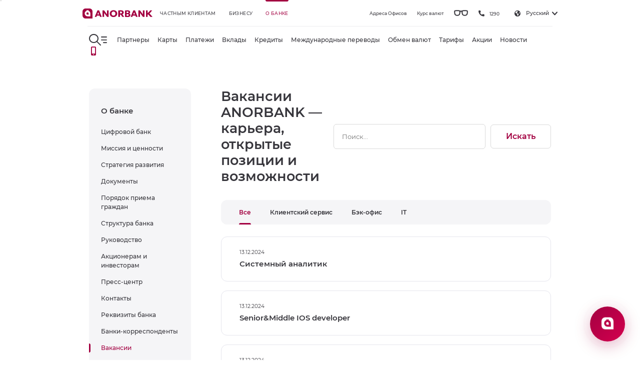

--- FILE ---
content_type: text/html; charset=UTF-8
request_url: https://anorbank.uz/about/vacancies/vakansii/?PAGEN_1=3&SIZEN_1=8
body_size: 94812
content:
<!DOCTYPE html>
<html lang="ru">

<head>
    <meta charset="UTF-8">
    <meta name="viewport" content="width=device-width, initial-scale=1.0, maximum-scale=1.0, user-scalable=no">
    <link rel="shortcut icon" href="/images/favicon.ico" type="image/x-icon">

    <!-- Preconnect для внешних доменов -->
    <link rel="preconnect" href="https://mc.yandex.ru" crossorigin>
    <link rel="preconnect" href="https://www.googletagmanager.com" crossorigin>
    <link rel="preconnect" href="https://connect.facebook.net" crossorigin>
    <link rel="preconnect" href="https://web-sdk.smartlook.com" crossorigin>
    <link rel="preconnect" href="https://cdnjs.cloudflare.com" crossorigin>

    <title>
        Вакансии ANORBANK — карьера, открытые позиции и возможности | ANORBANK    </title>
    <meta http-equiv="Content-Type" content="text/html; charset=UTF-8" />
<meta name="description" content="Просмотрите текущие вакансии в ANORBANK: ИТ, аналитика, маркетинг и другие направления. Подайте резюме онлайн и станьте частью команды. ☑️" />
<script type="text/javascript" data-skip-moving="true">(function(w, d, n) {var cl = "bx-core";var ht = d.documentElement;var htc = ht ? ht.className : undefined;if (htc === undefined || htc.indexOf(cl) !== -1){return;}var ua = n.userAgent;if (/(iPad;)|(iPhone;)/i.test(ua)){cl += " bx-ios";}else if (/Windows/i.test(ua)){cl += ' bx-win';}else if (/Macintosh/i.test(ua)){cl += " bx-mac";}else if (/Linux/i.test(ua) && !/Android/i.test(ua)){cl += " bx-linux";}else if (/Android/i.test(ua)){cl += " bx-android";}cl += (/(ipad|iphone|android|mobile|touch)/i.test(ua) ? " bx-touch" : " bx-no-touch");cl += w.devicePixelRatio && w.devicePixelRatio >= 2? " bx-retina": " bx-no-retina";var ieVersion = -1;if (/AppleWebKit/.test(ua)){cl += " bx-chrome";}else if (/Opera/.test(ua)){cl += " bx-opera";}else if (/Firefox/.test(ua)){cl += " bx-firefox";}ht.className = htc ? htc + " " + cl : cl;})(window, document, navigator);</script>


<link href="/local/templates/anor/assets/css/custom.css?176259009134102" type="text/css"  data-template-style="true"  rel="stylesheet" />







                                
    <style>
        @charset "UTF-8";.leaflet-popup,.noUi-tooltip,.noUi-value,.tooltip{text-align:center}.flex-column,.flex-row{-webkit-box-direction:normal!important}.header__top .header__lang ol li:hover ol,.tooltip-container:hover .tooltip{opacity:1;visibility:visible}.partners-module__preloader div,.tabs__preloader div{-webkit-animation:1.2s cubic-bezier(.5,0,.5,1) infinite lds-ring}@font-face{font-family:montserrat;font-style:normal;font-weight:400;src:local(Montserrat),url(/local/templates/anor/assets/fonts/monserrat/Montserrat-Regular.woff) format("woff");font-display:swap}@font-face{font-family:montserrat;font-style:italic;font-weight:400;src:local(Montserrat),url(/local/templates/anor/assets/fonts/monserrat/Montserrat-Italic.woff) format("woff");font-display:swap}@font-face{font-family:montserrat;font-style:normal;font-weight:100;src:local(Montserrat),url(/local/templates/anor/assets/fonts/monserrat/Montserrat[wght].woff) format("woff");font-display:swap}@font-face{font-family:montserrat;font-style:italic;font-weight:100;src:local(Montserrat),url(/local/templates/anor/assets/fonts/monserrat/Montserrat-Italic[wght].woff) format("woff");font-display:swap}@font-face{font-family:montserrat;font-style:normal;font-weight:250;src:local(Montserrat),url(/local/templates/anor/assets/fonts/monserrat/Montserrat-Thin.woff) format("woff");font-display:swap}@font-face{font-family:montserrat;font-style:italic;font-weight:250;src:local(Montserrat),url(/local/templates/anor/assets/fonts/monserrat/Montserrat-ThinItalic.woff) format("woff");font-display:swap}@font-face{font-family:montserrat;font-style:normal;font-weight:275;src:local(Montserrat),url(/local/templates/anor/assets/fonts/monserrat/Montserrat-ExtraLight.woff) format("woff");font-display:swap}@font-face{font-family:montserrat;font-style:italic;font-weight:275;src:local(Montserrat),url(/local/templates/anor/assets/fonts/monserrat/Montserrat-ExtraLightItalic.woff) format("woff");font-display:swap}@font-face{font-family:montserrat;font-style:normal;font-weight:300;src:local(Montserrat),url(/local/templates/anor/assets/fonts/monserrat/Montserrat-Light.woff) format("woff");font-display:swap}@font-face{font-family:montserrat;font-style:italic;font-weight:300;src:local(Montserrat),url(/local/templates/anor/assets/fonts/monserrat/Montserrat-LightItalic.woff) format("woff");font-display:swap}@font-face{font-family:montserrat;font-style:normal;font-weight:500;src:local(Montserrat),url(/local/templates/anor/assets/fonts/monserrat/Montserrat-Medium.woff) format("woff");font-display:swap}@font-face{font-family:montserrat;font-style:italic;font-weight:500;src:local(Montserrat),url(/local/templates/anor/assets/fonts/monserrat/Montserrat-MediumItalic.woff) format("woff");font-display:swap}@font-face{font-family:montserrat;font-style:normal;font-weight:600;src:local(Montserrat),url(/local/templates/anor/assets/fonts/monserrat/Montserrat-SemiBold.woff) format("woff");font-display:swap}@font-face{font-family:montserrat;font-style:italic;font-weight:600;src:local(Montserrat),url(/local/templates/anor/assets/fonts/monserrat/Montserrat-SemiBoldItalic.woff) format("woff");font-display:swap}@font-face{font-family:montserrat;font-style:normal;font-weight:700;src:local(Montserrat),url(/local/templates/anor/assets/fonts/monserrat/Montserrat-Bold.woff) format("woff");font-display:swap}@font-face{font-family:montserrat;font-style:italic;font-weight:700;src:local(Montserrat),url(/local/templates/anor/assets/fonts/monserrat/Montserrat-BoldItalic.woff) format("woff");font-display:swap}@font-face{font-family:montserrat;font-style:normal;font-weight:800;src:local(Montserrat),url(/local/templates/anor/assets/fonts/monserrat/Montserrat-ExtraBold.woff) format("woff");font-display:swap}@font-face{font-family:montserrat;font-style:italic;font-weight:800;src:local(Montserrat),url(/local/templates/anor/assets/fonts/monserrat/Montserrat-ExtraBoldItalic.woff) format("woff");font-display:swap}@font-face{font-family:montserrat;font-style:normal;font-weight:900;src:local(Montserrat),url(/local/templates/anor/assets/fonts/monserrat/Montserrat-Black.woff) format("woff");font-display:swap}@font-face{font-family:montserrat;font-style:italic;font-weight:900;src:local(Montserrat),url(/local/templates/anor/assets/fonts/monserrat/Montserrat-BlackItalic.woff) format("woff");font-display:swap}.tab-images-wrapper{display:flex;flex-direction:column;flex-wrap:wrap}.tab-images-wrapper img{width:33.3%}.tooltip-trigger{font-size:20px;position:absolute;right:30px;top:30px;border:2px solid #fff;color:#fff;width:30px;height:30px;border-radius:50%;display:flex;align-items:center;justify-content:center;cursor:pointer}.tooltip{position:absolute;visibility:hidden;opacity:0;background-color:#fff;color:#000;padding:12px;border-radius:5px;font-size:13px;z-index:1;transition:opacity .3s;top:64px;left:22px;width:83%;margin:auto}.leaflet-container a.leaflet-popup-close-button:hover,.noUi-pips{color:#999}.noUi-target,.noUi-target *{-webkit-touch-callout:none;-webkit-tap-highlight-color:#0000;-webkit-user-select:none;-ms-touch-action:none;touch-action:none;-ms-user-select:none;-moz-user-select:none;user-select:none;-moz-box-sizing:border-box;box-sizing:border-box}.flickity-enabled.is-draggable,.leaflet-container,.slick-slider{-webkit-tap-highlight-color:transparent}.noUi-target{position:relative;top:-2px;background:#e5e5ed}.noUi-base,.noUi-connects{width:100%;height:100%;position:relative;z-index:1}.noUi-base{width:calc(100% - 16px)}.noUi-connects{overflow:hidden;z-index:0;border-radius:3px}.noUi-connect,.noUi-origin{will-change:transform;position:absolute;z-index:1;top:0;right:0;-ms-transform-origin:0 0;-webkit-transform-origin:0 0;-webkit-transform-style:preserve-3d;transform-origin:0 0;transform-style:flat}.noUi-connect,.noUi-touch-area{height:100%;width:100%}.noUi-origin{height:10%;width:10%}.noUi-txt-dir-rtl.noUi-horizontal .noUi-origin{left:0;right:auto}.noUi-vertical .noUi-origin{width:0}.maps-bankomats__col,.maps-bankomats__container,.maps-bankomats__row,.noUi-horizontal .noUi-origin{height:0}.noUi-state-tap .noUi-connect,.noUi-state-tap .noUi-origin{-webkit-transition:transform .3s;transition:transform .3s}.noUi-state-drag *{cursor:inherit!important}.noUi-horizontal{height:2px}.leaflet-interactive,.noUi-horizontal .noUi-handle{cursor:pointer}.noUi-vertical{width:18px}.noUi-vertical .noUi-handle{width:28px;height:34px;right:-6px;top:-17px}.noUi-txt-dir-rtl.noUi-horizontal .noUi-handle{left:-17px;right:auto}.noUi-draggable{cursor:ew-resize}.noUi-vertical .noUi-draggable{cursor:ns-resize}.noUi-handle{-webkit-backface-visibility:hidden;backface-visibility:hidden;position:absolute;transition:transform 250ms}.noUi-active{transform:scale(1.2)}.noUi-handle:after,.noUi-handle:before{content:'';display:none;position:absolute;height:14px;width:1px;background:#e8e7e6;left:14px;top:6px}.noUi-handle:after{left:17px}.noUi-vertical .noUi-handle:after,.noUi-vertical .noUi-handle:before{width:14px;height:1px;left:6px;top:14px}.noUi-vertical .noUi-handle:after{top:17px}[disabled] .noUi-connect{background:#b8b8b8}[disabled] .noUi-handle,[disabled].noUi-handle,[disabled].noUi-target{cursor:not-allowed}.noUi-pips,.noUi-pips *{-moz-box-sizing:border-box;box-sizing:border-box}.noUi-pips{position:absolute}.noUi-value{position:absolute;white-space:nowrap}.noUi-value-sub{color:#ccc;font-size:10px}.noUi-marker{position:absolute;background:#ccc}.noUi-marker-large,.noUi-marker-sub{background:#aaa}.noUi-pips-horizontal{padding:10px 0;height:80px;top:100%;left:0;width:100%}.noUi-value-horizontal{-webkit-transform:translate(-50%,50%);transform:translate(-50%,50%)}.noUi-rtl .noUi-value-horizontal{-webkit-transform:translate(50%,50%);transform:translate(50%,50%)}.noUi-marker-horizontal.noUi-marker{margin-left:-1px;width:2px;height:5px}.noUi-marker-horizontal.noUi-marker-sub{height:10px}.noUi-marker-horizontal.noUi-marker-large{height:15px}.noUi-pips-vertical{padding:0 10px;height:100%;top:0;left:100%}.noUi-value-vertical{-webkit-transform:translate(0,-50%);transform:translate(0,-50%);padding-left:25px}.noUi-rtl .noUi-value-vertical{-webkit-transform:translate(0,50%);transform:translate(0,50%)}.noUi-marker-vertical.noUi-marker{width:5px;height:2px;margin-top:-1px}.noUi-marker-vertical.noUi-marker-sub{width:10px}.noUi-marker-vertical.noUi-marker-large{width:15px}.noUi-tooltip{display:block;position:absolute;border:1px solid #d9d9d9;border-radius:3px;background:#fff;color:#000;padding:5px;white-space:nowrap}.noUi-horizontal .noUi-tooltip{-webkit-transform:translate(-50%,0);transform:translate(-50%,0);left:50%;bottom:120%}.noUi-vertical .noUi-tooltip{-webkit-transform:translate(0,-50%);transform:translate(0,-50%);top:50%;right:120%}.noUi-horizontal .noUi-origin>.noUi-tooltip{-webkit-transform:translate(50%,0);transform:translate(50%,0);left:auto;bottom:10px}.noUi-vertical .noUi-origin>.noUi-tooltip{-webkit-transform:translate(0,-18px);transform:translate(0,-18px);top:auto;right:28px}.partners-list__col .partners-list__links{text-align:right;height:100%;display:flex;justify-content:flex-end;align-items:flex-end}.partners-list__col .partners-list__links a{color:#a30041;font-size:18px}.partners-list__col .partners-list__links span{font-size:18px;margin:0 20px}.leaflet-image-layer,.leaflet-layer,.leaflet-marker-icon,.leaflet-marker-shadow,.leaflet-pane,.leaflet-pane>canvas,.leaflet-pane>svg,.leaflet-tile,.leaflet-tile-container,.leaflet-zoom-box{position:absolute;left:0;top:0}.leaflet-container{overflow:hidden;background:#ddd;outline:0;font:12px/1.5 'Helvetica Neue',Arial,Helvetica,sans-serif}.leaflet-marker-icon,.leaflet-marker-shadow,.leaflet-tile{-webkit-user-select:none;-moz-user-select:none;user-select:none;-webkit-user-drag:none}.leaflet-overlay-pane svg,.leaflet-tooltip{-moz-user-select:none}.leaflet-tile::selection{background:0 0}.leaflet-safari .leaflet-tile{image-rendering:-webkit-optimize-contrast}.leaflet-safari .leaflet-tile-container{width:1600px;height:1600px;-webkit-transform-origin:0 0}.leaflet-control-layers label,.leaflet-marker-icon,.leaflet-marker-shadow,.scroll-element.scroll-x.scroll-scrollx_visible,.scroll-element.scroll-y.scroll-scrolly_visible,.select2-results,.slick-initialized .slick-slide,.slick-slide img,article,aside,details,figcaption,figure,footer,header,hgroup,menu,nav,section{display:block}.leaflet-container .leaflet-marker-pane img,.leaflet-container .leaflet-overlay-pane svg,.leaflet-container .leaflet-shadow-pane img,.leaflet-container .leaflet-tile,.leaflet-container .leaflet-tile-pane img,.leaflet-container img.leaflet-image-layer{max-width:none!important;max-height:none!important}.leaflet-container.leaflet-touch-zoom{-ms-touch-action:pan-x pan-y;touch-action:pan-x pan-y}.leaflet-container.leaflet-touch-drag{-ms-touch-action:pinch-zoom;touch-action:none;touch-action:pinch-zoom}.leaflet-container.leaflet-touch-drag.leaflet-touch-zoom{-ms-touch-action:none;touch-action:none}.leaflet-container a{-webkit-tap-highlight-color:#33b5e566;color:#0078a8}.leaflet-tile{filter:inherit;visibility:hidden}.leaflet-tile-loaded{visibility:inherit}.leaflet-zoom-box{width:0;height:0;-moz-box-sizing:border-box;box-sizing:border-box;z-index:800}.leaflet-overlay-pane,.leaflet-pane{z-index:400}.leaflet-map-pane svg,.leaflet-tile-pane{z-index:200}.leaflet-shadow-pane{z-index:500}.leaflet-marker-pane{z-index:600}.leaflet-tooltip-pane{z-index:650}.leaflet-popup-pane{z-index:700}.leaflet-map-pane canvas{z-index:100}.leaflet-vml-shape{width:1px;height:1px}.lvml{behavior:url(#default#VML);display:inline-block;position:absolute}.leaflet-control{position:relative;z-index:800;pointer-events:visiblePainted;pointer-events:auto;float:left;clear:both}.leaflet-bottom,.leaflet-top{position:absolute;z-index:1000;pointer-events:none}.header--down,.leaflet-top{top:0}.leaflet-right{right:0}.img__002 img,.leaflet-bottom{bottom:0}.leaflet-left,.select2-container--open .select2-dropdown{left:0}.leaflet-right .leaflet-control{float:right;margin-right:10px}.leaflet-top .leaflet-control{margin-top:10px}.leaflet-bottom .leaflet-control{margin-bottom:10px}.leaflet-left .leaflet-control{margin-left:10px}.leaflet-fade-anim .leaflet-tile{will-change:opacity}.leaflet-fade-anim .leaflet-popup{opacity:0;-webkit-transition:opacity .2s linear;-moz-transition:opacity .2s linear;transition:opacity .2s linear}.flickity-page-dots .dot.is-selected,.leaflet-fade-anim .leaflet-map-pane .leaflet-popup,.scrollbar-dynamic>.scroll-element.scroll-draggable .scroll-element_outer .scroll-element_size,.scrollbar-dynamic>.scroll-element:hover .scroll-element_outer .scroll-element_size,.slick-next:focus:before,.slick-next:hover:before,.slick-prev:focus:before,.slick-prev:hover:before{opacity:1}.leaflet-zoom-animated{-webkit-transform-origin:0 0;-ms-transform-origin:0 0;transform-origin:0 0}.leaflet-zoom-anim .leaflet-zoom-animated{will-change:transform;-webkit-transition:-webkit-transform .25s cubic-bezier(0,0,.25,1);-moz-transition:-moz-transform .25s cubic-bezier(0,0,.25,1);transition:transform .25s cubic-bezier(0,0,.25,1)}.leaflet-pan-anim .leaflet-tile,.leaflet-zoom-anim .leaflet-tile{-webkit-transition:none;-moz-transition:none;transition:none}.leaflet-zoom-anim .leaflet-zoom-hide,.slick-loading .slick-slide,.slick-loading .slick-track{visibility:hidden}.leaflet-grab{cursor:-webkit-grab;cursor:-moz-grab;cursor:grab}.leaflet-crosshair,.leaflet-crosshair .leaflet-interactive{cursor:crosshair}.leaflet-control,.leaflet-popup-pane{cursor:auto}.leaflet-dragging .leaflet-grab,.leaflet-dragging .leaflet-grab .leaflet-interactive,.leaflet-dragging .leaflet-marker-draggable{cursor:move;cursor:-webkit-grabbing;cursor:-moz-grabbing;cursor:grabbing}.leaflet-image-layer,.leaflet-marker-icon,.leaflet-marker-shadow,.leaflet-pane>svg path,.leaflet-tile-container,.slick-slide.dragging img{pointer-events:none}.leaflet-image-layer.leaflet-interactive,.leaflet-marker-icon.leaflet-interactive,.leaflet-pane>svg path.leaflet-interactive,svg.leaflet-image-layer.leaflet-interactive path{pointer-events:visiblePainted;pointer-events:auto}.leaflet-container a.leaflet-active{outline:orange solid 2px}.leaflet-zoom-box{border:2px dotted #38f;background:#ffffff80}.leaflet-bar{box-shadow:0 1px 5px #000000a6;border-radius:4px}.leaflet-bar a,.leaflet-bar a:hover{background-color:#fff;border-bottom:1px solid #ccc;width:26px;height:26px;line-height:26px;display:block;text-align:center;text-decoration:none;color:#000}.leaflet-bar a,.leaflet-control-layers-toggle{background-position:50% 50%;background-repeat:no-repeat;display:block}.leaflet-bar a:hover{background-color:#f4f4f4}.leaflet-bar a:first-child{border-top-left-radius:4px;border-top-right-radius:4px}.leaflet-bar a:last-child{border-bottom-left-radius:4px;border-bottom-right-radius:4px;border-bottom:none}.leaflet-bar a.leaflet-disabled{cursor:default;background-color:#f4f4f4;color:#bbb}.leaflet-touch .leaflet-bar a{width:30px;height:30px;line-height:30px}.leaflet-touch .leaflet-bar a:first-child{border-top-left-radius:2px;border-top-right-radius:2px}.leaflet-touch .leaflet-bar a:last-child{border-bottom-left-radius:2px;border-bottom-right-radius:2px}.leaflet-control-zoom-in,.leaflet-control-zoom-out{font:bold 18px 'Lucida Console',Monaco,monospace;text-indent:1px}.leaflet-touch .leaflet-control-zoom-in,.leaflet-touch .leaflet-control-zoom-out{font-size:22px}.leaflet-control-layers{box-shadow:0 1px 5px #0006;background:#fff;border-radius:5px}.leaflet-control-layers-toggle{background-image:url(leaflet/images/layers.png);width:36px;height:36px}.leaflet-retina .leaflet-control-layers-toggle{background-image:url(leaflet/images/layers-2x.png);background-size:26px 26px}.leaflet-touch .leaflet-control-layers-toggle{width:44px;height:44px}.leaflet-control-layers .leaflet-control-layers-list,.leaflet-control-layers-expanded .leaflet-control-layers-toggle{display:none}.leaflet-control-layers-expanded .leaflet-control-layers-list{display:block;position:relative}.leaflet-control-layers-expanded{padding:6px 10px 6px 6px;color:#333;background:#fff}.leaflet-control-layers-scrollbar{overflow-y:scroll;overflow-x:hidden;padding-right:5px}.leaflet-control-layers-selector{margin-top:2px;position:relative;top:1px}.leaflet-control-layers-separator{height:0;border-top:1px solid #ddd;margin:5px -10px 5px -6px}.leaflet-default-icon-path{background-image:url(leaflet/images/marker-icon.png)}.leaflet-container .leaflet-control-attribution{background:#fff;background:#ffffffb3;margin:0}.leaflet-control-attribution,.leaflet-control-scale-line{padding:0 5px;color:#333}.leaflet-control-attribution a{text-decoration:none}.leaflet-control-attribution a:hover{text-decoration:underline}.leaflet-container .leaflet-control-attribution,.leaflet-container .leaflet-control-scale{font-size:11px}.leaflet-left .leaflet-control-scale{margin-left:5px}.leaflet-bottom .leaflet-control-scale{margin-bottom:5px}.leaflet-control-scale-line{border:2px solid #777;border-top:none;line-height:1.1;padding:2px 5px 1px;font-size:11px;white-space:nowrap;overflow:hidden;-moz-box-sizing:border-box;box-sizing:border-box;background:#fff;background:#ffffff80}*,html{box-sizing:border-box}.leaflet-tooltip,body{background-color:#fff}.leaflet-control-scale-line:not(:first-child){border-top:2px solid #777;border-bottom:none;margin-top:-2px}.leaflet-control-scale-line:not(:first-child):not(:last-child){border-bottom:2px solid #777}.leaflet-touch .leaflet-bar,.leaflet-touch .leaflet-control-attribution,.leaflet-touch .leaflet-control-layers{box-shadow:none}.leaflet-touch .leaflet-bar,.leaflet-touch .leaflet-control-layers{border:2px solid #0003;background-clip:padding-box}.leaflet-popup{position:absolute;margin-bottom:50px;margin-left:2px}.leaflet-popup-content-wrapper{padding:1px;text-align:left;border-radius:12px}.leaflet-popup-content{margin:13px 19px;line-height:1.4;max-width:150px}.leaflet-popup-content p{margin:18px 0}.leaflet-popup-tip-container{width:40px;height:20px;position:absolute;left:50%;margin-left:-20px;overflow:hidden;pointer-events:none}.leaflet-popup-tip{width:17px;height:17px;padding:1px;margin:-10px auto 0;-webkit-transform:rotate(45deg);-moz-transform:rotate(45deg);-ms-transform:rotate(45deg);transform:rotate(45deg)}.leaflet-popup-content-wrapper,.leaflet-popup-tip{background:#fff;color:#333;box-shadow:0 3px 14px #0006}.leaflet-container a.leaflet-popup-close-button{position:absolute;top:0;right:0;padding:4px 4px 0 0;border:none;text-align:center;width:18px;height:14px;font:700 16px/14px Tahoma,Verdana,sans-serif;color:#c3c3c3;text-decoration:none;background:0 0}.leaflet-popup-scrolled{overflow:auto;border-bottom:1px solid #ddd;border-top:1px solid #ddd}.leaflet-oldie .leaflet-popup-content-wrapper{zoom:1}.leaflet-oldie .leaflet-popup-tip{width:24px;margin:0 auto}.leaflet-oldie .leaflet-popup-tip-container{margin-top:-1px}.leaflet-oldie .leaflet-control-layers,.leaflet-oldie .leaflet-control-zoom,.leaflet-oldie .leaflet-popup-content-wrapper,.leaflet-oldie .leaflet-popup-tip{border:1px solid #999}.leaflet-div-icon{background:#fff;border:1px solid #666}.leaflet-tooltip{position:absolute;padding:6px;border:1px solid #fff;border-radius:3px;color:#222;white-space:nowrap;-webkit-user-select:none;-ms-user-select:none;user-select:none;pointer-events:none;box-shadow:0 1px 3px #0006}.leaflet-tooltip.leaflet-clickable{cursor:pointer;pointer-events:auto}.leaflet-tooltip-bottom:before,.leaflet-tooltip-left:before,.leaflet-tooltip-right:before,.leaflet-tooltip-top:before{position:absolute;pointer-events:none;border:6px solid transparent;background:0 0;content:''}.leaflet-tooltip-bottom{margin-top:6px}.leaflet-tooltip-top{margin-top:-6px}.leaflet-tooltip-bottom:before,.leaflet-tooltip-top:before{left:50%;margin-left:-6px}.leaflet-tooltip-top:before{bottom:0;margin-bottom:-12px;border-top-color:#fff}.leaflet-tooltip-bottom:before{top:0;margin-top:-12px;margin-left:-6px;border-bottom-color:#fff}.leaflet-tooltip-left{margin-left:-6px}.leaflet-tooltip-right{margin-left:6px}body,h1,h2,h3,h4,h5,h6,ol,p,ul{margin:0;padding:0}.leaflet-tooltip-left:before,.leaflet-tooltip-right:before{top:50%;margin-top:-6px}.leaflet-tooltip-left:before{right:0;margin-right:-12px;border-left-color:#fff}.leaflet-tooltip-right:before{left:0;margin-left:-12px;border-right-color:#fff}.flickity-enabled{position:relative}.flickity-enabled:focus,.slick-dots li button:focus,.slick-dots li button:hover,.slick-list:focus{outline:0}.flickity-viewport{overflow:hidden;position:relative;height:100%}.flickity-slider{position:absolute;width:100%;height:100%}.flickity-enabled.is-draggable{-webkit-user-select:none;-moz-user-select:none;-ms-user-select:none;user-select:none}.flickity-enabled.is-draggable .flickity-viewport{cursor:move;cursor:-webkit-grab;cursor:grab}.flickity-enabled.is-draggable .flickity-viewport.is-pointer-down{cursor:-webkit-grabbing;cursor:grabbing}.flickity-button{position:absolute;background:hsla(0,0%,100%,.75);border:none;color:#333}.flickity-button:hover{background:#fff;cursor:pointer}.flickity-button:focus{outline:0;box-shadow:0 0 0 5px #19f}.flickity-button:active{opacity:.6}.flickity-button:disabled{opacity:.3;cursor:auto;pointer-events:none}.flickity-button-icon{fill:currentColor}.flickity-prev-next-button{top:50%;width:44px;height:44px;border-radius:50%;transform:translateY(-50%)}.flickity-prev-next-button.previous{left:10px}.flickity-prev-next-button.next{right:10px}.flickity-rtl .flickity-prev-next-button.previous{left:auto;right:10px}.flickity-rtl .flickity-prev-next-button.next{right:auto;left:10px}.flickity-prev-next-button .flickity-button-icon{position:absolute;left:20%;top:20%;width:60%;height:60%}.flickity-page-dots{position:absolute;width:100%;bottom:-25px;padding:0;margin:0;list-style:none;text-align:center;line-height:1}.cash-loans-btn,.cash-loans-title,.pages .pages__col--content table tbody tr td[align=left],.slick-dots{text-align:left}.flickity-rtl .flickity-page-dots,.scroll-wrapper.scroll--rtl{direction:rtl}.flickity-page-dots .dot{display:inline-block;width:10px;height:10px;margin:0 8px;background:#333;border-radius:50%;opacity:.25;cursor:pointer}@font-face{font-family:icomoon;src:url(/local/templates/anor/assets/fonts/icomoon/icomoon.eot?mpmjf7);src:url(/local/templates/anor/assets/fonts/icomoon/icomoon.eot?mpmjf7#iefix) format("embedded-opentype"),url(/local/templates/anor/assets/fonts/icomoon/icomoon.ttf?mpmjf7) format("truetype"),url(/local/templates/anor/assets/fonts/icomoon/icomoon.woff?mpmjf7) format("woff"),url(/local/templates/anor/assets/fonts/icomoon/icomoon.svg?mpmjf7#icomoon) format("svg");font-weight:400;font-style:normal;font-display:swap}[class*=' icon-'],[class^=icon-]{font-family:icomoon!important;speak:never;font-style:normal;font-weight:400;font-variant:normal;text-transform:none;line-height:1;-webkit-font-smoothing:antialiased;-moz-osx-font-smoothing:grayscale}.icon-check:before{content:'\e914'}.icon-mail:before{content:'\e913'}.icon-clock:before{content:'\e911'}.icon-edit:before{content:'\e912'}.icon-close:before{content:'\e900'}.icon-marker:before{content:'\e901'}.icon-phone:before{content:'\e902'}.icon-lang:before{content:'\e903'}.icon-arrow-bottom:before{content:'\e904'}.icon-phone2:before{content:'\e905'}.icon-door:before{content:'\e906'}.icon-search:before{content:'\e907'}.icon-arrow-bottom2:before{content:'\e908'}.icon-facebook:before{content:'\e909'}.icon-telegram:before{content:'\e90a'}.icon-instagram:before{content:'\e90b'}.icon-youtube:before{content:'\e90c'}.icon-whatsapp:before{content:'\e90d'}.icon-tik-tok:before{content:'\e90e'}.icon-triangle:before{content:'\e90f'}.icon-search-single:before{content:'\e910'}*{outline:0!important;-webkit-locale:auto;white-space:normal}::-moz-selection{color:#fff;background-color:#a30041}::selection{color:#fff;background-color:#a30041}html{height:100%;font-family:Montserrat,sans-serif;color:#000;font-size:10px;-ms-overflow-style:scrollbar}html.modeBlackWhite{-webkit-filter:grayscale(100%);filter:grayscale(100%);overflow-x:hidden}body{height:100%}.information-poll--white .information-poll__col--right ul li a,body.bg-gray{background-color:#f5f5f7}body.bx-admin-panel .header{top:40px}.wrapper{min-height:100%}.applications-block,.cards,.short-blocks{margin-bottom:60px}.pages{margin:168px 0 60px}.pages .pages__row{margin:0 -39px 0 -21px}.pages .pages__col--sidebar{padding:0 21px}@media (max-width:991px){body.scroll-disabled{overflow:hidden}.applications-block,.short-blocks{margin-bottom:0}.pages{margin:84px 0 36px}.pages .pages__container{padding:0 18px}.pages .pages__row{margin:0 -12px}.pages .pages__col--sidebar{margin-bottom:18px;padding-bottom:18px;position:relative}.pages .pages__col--sidebar:after{content:'';position:absolute;bottom:0;left:12px;right:12px;height:1px;background-color:#7f7f9b26}}.pages .pages__col--content{padding:0 39px}.pages .pages__col--content .accordion{margin-left:0;margin-right:0;padding:0}.main-title__col h1,.pages .pages__col--content h1{font:600 3.6rem/1.22222 Montserrat,sans-serif;color:#37363c}.pages .pages__col--content .d-mobil,.slick-arrow.slick-disabled,.slick-arrow.slick-hidden,.slick-dots li:only-child,.slick-slide.slick-loading img{display:none}@media (max-width:991px){.pages .pages__col--content h1{display:none}.pages .pages__col--content .d-mobil,.pages .pages__col--content h2{display:block}}.pages .pages__col--content h2{font:500 2.4rem/1.33333 Montserrat,sans-serif;color:#37363c;margin-bottom:24px}.pages .pages__col--content h2 strong{font:600 2.4rem/1.33333 Montserrat,sans-serif;margin-bottom:0}.estimated-service-block__col--teaser h3,.pages .pages__col--content h3{font:600 2rem/1.4 Montserrat,sans-serif;color:#37363c;margin-bottom:24px}.pages .pages__col--content h4{font:600 1.8rem/1.44444 Montserrat,sans-serif;color:#37363c;margin-bottom:24px}.pages .pages__col--content p{font:400 1.8rem/1.66667 Montserrat,sans-serif;color:#37363c;margin-bottom:12px}.pages .pages__col--content p strong{font-size:1.8rem;line-height:1.444444}.pages .pages__col--content strong{display:inline-block;font:600 1.8rem/1.44444 Montserrat,sans-serif;color:#37363c;margin-bottom:12px}.pages .pages__col--content .table-responsive{display:block;width:100%;overflow-x:auto;-webkit-overflow-scrolling:touch;-ms-overflow-style:-ms-autohiding-scrollbar}.pages .pages__col--content table{width:100%;max-width:100%;border:1px solid #f5f5f7}.pages .pages__col--content table thead tr td{border:1px solid #f5f5f7;padding:15px;text-align:center;font:500 1.4rem/1 Montserrat,sans-serif}.pages .pages__col--content table tbody tr td{border:1px solid #f5f5f7;padding:15px;font:400 1.4rem/1 Montserrat,sans-serif;text-align:center}.pages .pages__col--content table tbody tr td[colspan='5']{font-size:1.8rem;background-color:#a30041;color:#fff}.pages .pages__col--content table tbody tr td p{font:500 1.4rem/1.6 Montserrat,sans-serif}.pages .pages__col--content .date{display:block;border-top:1px solid #7f7f9b26;padding:18px 0 0;margin-bottom:24px;font:400 1.4rem/1.4285 Montserrat,sans-serif;color:#37363c}@media (max-width:991px){.pages .pages__col--content .date{border-top:0;margin-bottom:5px}.pages .pages__col--content .list--missiya-cennosti .list__item{margin-bottom:30px}}.pages .pages__col--content ul li{list-style:none;font:400 1.8rem/1.66667 Montserrat,sans-serif;color:#37363c;display:block;margin-bottom:15px;padding-left:36px;position:relative}.slick-dots li button:before,.slick-next:before,.slick-prev:before{font-family:slick;-webkit-font-smoothing:antialiased;-moz-osx-font-smoothing:grayscale}.pages .pages__col--content ul li:before{content:'\e914';font-family:icomoon;font-size:13px;color:#a30041;position:absolute;top:5px;left:0}.pages .pages__col--content img{display:inline-block;width:inherit;max-width:100%;height:auto}.pages .pages__col--content .list{margin:0 -24px;display:-webkit-box;display:-webkit-flex;display:flex;-webkit-flex-wrap:wrap;flex-wrap:wrap}.pages .pages__col--content .list__item{margin-bottom:22px;padding:0 24px;-webkit-box-flex:0;-webkit-flex:0 0 50%;flex:0 0 50%;max-width:50%}.block-img-title{display:flex;flex-direction:column;align-items:flex-start}.pages .pages__col--content .list__icon{width:72px;height:72px;display:-webkit-inline-box;display:-webkit-inline-flex;display:inline-flex;-webkit-box-align:center;-webkit-align-items:center;align-items:center;-webkit-box-pack:center;-webkit-justify-content:center;justify-content:center;margin-bottom:12px;border-radius:100%;border:1px solid #a300414d}.pages .pages__col--content .list__icon img{max-width:36px;height:auto;margin-bottom:0}.pages .pages__col--content .list__teaser strong{display:block;font:600 2rem/1.4 Montserrat,sans-serif;color:#37363c;margin-bottom:12px}.pages .pages__col--content .list__teaser p{font:400 1.6rem/1.625 Montserrat,sans-serif;color:#37363c}.pages .pages__col--content .list__teaser p strong{font-size:1.8rem;line-height:1.444444}.pages .pages__col--content .list--missiya-cennosti{margin:0 -15px;overflow:hidden}.pages .pages__col--content .list--missiya-cennosti .list__item{padding:0 15px}.pages .pages__col--content .list--missiya-cennosti .list__item:nth-child(2) .list__title img{left:-90px}.pages .pages__col--content .list--missiya-cennosti .list__item:nth-child(3) .list__title img{left:-93px}.pages .pages__col--content .list--missiya-cennosti .list__item:nth-child(4) .list__title img{left:-80px}.pages .pages__col--content .list--missiya-cennosti .list__wrap{padding:40px 35px;height:100%;background-color:#f5f5f7;border-radius:12px}@media (max-width:480px){.pages .pages__col--content table tbody tr td[colspan='5']{text-align:left}.pages .pages__col--content .list--missiya-cennosti .list__wrap{padding:30px 25px}}.pages .pages__col--content .list--missiya-cennosti .list__title{position:relative;padding-left:130px;padding-top:30px;padding-bottom:95px}.pages .pages__col--content .list--missiya-cennosti .list__title img{position:absolute;top:0;left:-75px}.pages .pages__col--content .list--missiya-cennosti .list__teaser p,.pages .pages__col--content .list--missiya-cennosti .list__title p{margin-bottom:0}.pages .pages__col--content .list--missiya-cennosti .list__title strong{font:600 2rem/1.4 Montserrat,sans-serif;color:#37363c;margin-bottom:0}@media (max-width:991px){.pages .pages__col--content .list--missiya-cennosti .list__title{padding-bottom:65px}.pages .pages__col{-webkit-box-flex:0;-webkit-flex:0 0 100%;flex:0 0 100%;max-width:100%;padding-left:12px;padding-right:12px}.pages .pages__col br{display:none}.pages .pages__col h1{font-size:3rem;margin-bottom:12px}.pages .pages__col h2{font-size:2rem;margin-bottom:12px}.pages .pages__col h2 strong{font-size:2rem}.pages .pages__col h3{font-size:1.8rem;margin-bottom:12px}.pages .pages__col h4,.pages .pages__col ul li{font-size:1.6rem;margin-bottom:12px}.pages .pages__col p,.pages .pages__col p strong,.pages .pages__col strong{font-size:1.6rem}.pages .pages__col .list{margin:0 -12px}.pages .pages__col .list__item{margin-bottom:6px;padding:0 12px;-webkit-box-flex:0;-webkit-flex:0 0 100%;flex:0 0 100%;max-width:100%}.pages .pages__col .list__teaser strong{font-size:1.8rem}.pages .pages__col .list__teaser p,.pages .pages__col .list__teaser p strong{font-size:1.4rem}.pages .pages__col--news h1{display:block}}.pages .pages__title,.vendor-lists .vendor-lists__title{display:-webkit-box;display:-webkit-flex;display:flex;-webkit-box-align:center;-webkit-align-items:center;align-items:center;-webkit-box-pack:justify;-webkit-justify-content:space-between;justify-content:space-between;margin-bottom:48px}.pages .pages__title h1{margin-bottom:0;padding-right:20px}.pages .pages__block-red{padding:47px 305px 47px 48px;margin:54px 0 45px;border-radius:12px;background-color:#a30041;position:relative}.pages .pages__block-red p{font:500 2.4rem/1.33333 Montserrat,sans-serif;color:#fff;margin-bottom:0}.pages .pages__block-red img{position:absolute;right:-40px;bottom:-100px}.scroll-textarea>.scroll-content>textarea,.scroll-wrapper>.scroll-content{max-width:none!important;overflow:scroll!important;position:relative!important}.pages__back{font:400 1.5rem/1.26666 Montserrat,sans-serif;color:#37363c;text-decoration:none;white-space:nowrap}.pages__back span{display:inline-block;vertical-align:middle;font-size:18px;margin-right:8px;-webkit-transform:rotate(90deg);-ms-transform:rotate(90deg);transform:rotate(90deg);color:#a30041}.pages__back:hover,.pages__col--content a{color:#a30041}@-webkit-keyframes lds-ring{0%{-webkit-transform:rotate(0);transform:rotate(0)}100%{-webkit-transform:rotate(360deg);transform:rotate(360deg)}}@keyframes lds-ring{0%{-webkit-transform:rotate(0);transform:rotate(0)}100%{-webkit-transform:rotate(360deg);transform:rotate(360deg)}}@-webkit-keyframes bounce2{from{-webkit-transform:translate3d(0,-15px,0);transform:translate3d(0,-15px,0)}to{-webkit-transform:translate3d(0,15px,0);transform:translate3d(0,15px,0)}}@keyframes bounce2{from{-webkit-transform:translate3d(0,-15px,0);transform:translate3d(0,-15px,0)}to{-webkit-transform:translate3d(0,15px,0);transform:translate3d(0,15px,0)}}*,::after,::before{box-sizing:inherit}.container,.container-fluid{width:100%;padding-right:18px;padding-left:18px;margin-right:auto;margin-left:auto}.row{display:-webkit-box;display:-webkit-flex;display:flex;-webkit-flex-wrap:wrap;flex-wrap:wrap;margin-right:-18px;margin-left:-18px}.no-gutters{margin-right:0;margin-left:0}.no-gutters>.col,.no-gutters>[class*=col-]{padding-right:0;padding-left:0}.col,.col-1,.col-10,.col-11,.col-12,.col-2,.col-3,.col-4,.col-5,.col-6,.col-7,.col-8,.col-9,.col-auto,.col-lg,.col-lg-1,.col-lg-10,.col-lg-11,.col-lg-12,.col-lg-2,.col-lg-3,.col-lg-4,.col-lg-5,.col-lg-6,.col-lg-7,.col-lg-8,.col-lg-9,.col-lg-auto,.col-md,.col-md-1,.col-md-10,.col-md-11,.col-md-12,.col-md-2,.col-md-3,.col-md-4,.col-md-5,.col-md-6,.col-md-7,.col-md-8,.col-md-9,.col-md-auto,.col-sm,.col-sm-1,.col-sm-10,.col-sm-11,.col-sm-12,.col-sm-2,.col-sm-3,.col-sm-4,.col-sm-5,.col-sm-6,.col-sm-7,.col-sm-8,.col-sm-9,.col-sm-auto,.col-xl,.col-xl-1,.col-xl-10,.col-xl-11,.col-xl-12,.col-xl-2,.col-xl-3,.col-xl-4,.col-xl-5,.col-xl-6,.col-xl-7,.col-xl-8,.col-xl-9,.col-xl-auto{position:relative;width:100%;min-height:1px;padding-right:18px;padding-left:18px}.col{-webkit-flex-basis:0;flex-basis:0;-webkit-box-flex:1;-webkit-flex-grow:1;flex-grow:1;max-width:100%}.col-1,.col-auto{-webkit-box-flex:0}.col-auto{-webkit-flex:0 0 auto;flex:0 0 auto;width:auto;max-width:none}.col-1{-webkit-flex:0 0 8.33333%;flex:0 0 8.33333%;max-width:8.33333%}.col-2,.col-3{-webkit-box-flex:0}.col-2{-webkit-flex:0 0 16.66667%;flex:0 0 16.66667%;max-width:16.66667%}.col-3{-webkit-flex:0 0 25%;flex:0 0 25%;max-width:25%}.col-4,.col-5{-webkit-box-flex:0}.col-4{-webkit-flex:0 0 33.33333%;flex:0 0 33.33333%;max-width:33.33333%}.col-5{-webkit-flex:0 0 41.66667%;flex:0 0 41.66667%;max-width:41.66667%}.col-6,.col-7{-webkit-box-flex:0}.col-6{-webkit-flex:0 0 50%;flex:0 0 50%;max-width:50%}.col-7{-webkit-flex:0 0 58.33333%;flex:0 0 58.33333%;max-width:58.33333%}.col-8,.col-9{-webkit-box-flex:0}.col-8{-webkit-flex:0 0 66.66667%;flex:0 0 66.66667%;max-width:66.66667%}.col-9{-webkit-flex:0 0 75%;flex:0 0 75%;max-width:75%}.col-10,.col-11{-webkit-box-flex:0}.col-10{-webkit-flex:0 0 83.33333%;flex:0 0 83.33333%;max-width:83.33333%}.col-11{-webkit-flex:0 0 91.66667%;flex:0 0 91.66667%;max-width:91.66667%}.bonuses-discounts-list__carousel,.col-12{-webkit-box-flex:0;-webkit-flex:0 0 100%;flex:0 0 100%;max-width:100%}.order-first{-webkit-box-ordinal-group:0;-webkit-order:-1;order:-1}.order-last{-webkit-box-ordinal-group:14;-webkit-order:13;order:13}.order-0{-webkit-box-ordinal-group:1;-webkit-order:0;order:0}.order-1{-webkit-box-ordinal-group:2;-webkit-order:1;order:1}.order-2{-webkit-box-ordinal-group:3;-webkit-order:2;order:2}.order-3{-webkit-box-ordinal-group:4;-webkit-order:3;order:3}.order-4{-webkit-box-ordinal-group:5;-webkit-order:4;order:4}.order-5{-webkit-box-ordinal-group:6;-webkit-order:5;order:5}.order-6{-webkit-box-ordinal-group:7;-webkit-order:6;order:6}.order-7{-webkit-box-ordinal-group:8;-webkit-order:7;order:7}.order-8{-webkit-box-ordinal-group:9;-webkit-order:8;order:8}.order-9{-webkit-box-ordinal-group:10;-webkit-order:9;order:9}.order-10{-webkit-box-ordinal-group:11;-webkit-order:10;order:10}.order-11{-webkit-box-ordinal-group:12;-webkit-order:11;order:11}.order-12{-webkit-box-ordinal-group:13;-webkit-order:12;order:12}.offset-1{margin-left:8.33333%}.offset-2{margin-left:16.66667%}.offset-3{margin-left:25%}.offset-4{margin-left:33.33333%}.offset-5{margin-left:41.66667%}.offset-6{margin-left:50%}.offset-7{margin-left:58.33333%}.offset-8{margin-left:66.66667%}.offset-9{margin-left:75%}.offset-10{margin-left:83.33333%}.offset-11{margin-left:91.66667%}.d-none{display:none!important}.d-inline{display:inline!important}.d-inline-block{display:inline-block!important}.d-block{display:block!important}.d-table{display:table!important}.d-table-row{display:table-row!important}.d-table-cell{display:table-cell!important}.d-flex{display:-webkit-box!important;display:-webkit-flex!important;display:flex!important}.d-inline-flex{display:-webkit-inline-box!important;display:-webkit-inline-flex!important;display:inline-flex!important}@media print{.d-print-none{display:none!important}.d-print-inline{display:inline!important}.d-print-inline-block{display:inline-block!important}.d-print-block{display:block!important}.d-print-table{display:table!important}.d-print-table-row{display:table-row!important}.d-print-table-cell{display:table-cell!important}.d-print-flex{display:-webkit-box!important;display:-webkit-flex!important;display:flex!important}.d-print-inline-flex{display:-webkit-inline-box!important;display:-webkit-inline-flex!important;display:inline-flex!important}}.slick-list,.slick-slider,.slick-track{position:relative;display:block}.flex-row{-webkit-box-orient:horizontal!important;-webkit-flex-direction:row!important;flex-direction:row!important}.flex-column{-webkit-box-orient:vertical!important;-webkit-flex-direction:column!important;flex-direction:column!important}.flex-column-reverse,.flex-row-reverse{-webkit-box-direction:reverse!important}.flex-row-reverse{-webkit-box-orient:horizontal!important;-webkit-flex-direction:row-reverse!important;flex-direction:row-reverse!important}.flex-column-reverse{-webkit-box-orient:vertical!important;-webkit-flex-direction:column-reverse!important;flex-direction:column-reverse!important}.flex-wrap{-webkit-flex-wrap:wrap!important;flex-wrap:wrap!important}.flex-nowrap{-webkit-flex-wrap:nowrap!important;flex-wrap:nowrap!important}.flex-wrap-reverse{-webkit-flex-wrap:wrap-reverse!important;flex-wrap:wrap-reverse!important}.flex-fill{-webkit-box-flex:1!important;-webkit-flex:1 1 auto!important;flex:1 1 auto!important}.flex-grow-0{-webkit-box-flex:0!important;-webkit-flex-grow:0!important;flex-grow:0!important}.flex-grow-1{-webkit-box-flex:1!important;-webkit-flex-grow:1!important;flex-grow:1!important}.flex-shrink-0{-webkit-flex-shrink:0!important;flex-shrink:0!important}.flex-shrink-1{-webkit-flex-shrink:1!important;flex-shrink:1!important}.justify-content-start{-webkit-box-pack:start!important;-webkit-justify-content:flex-start!important;justify-content:flex-start!important}.justify-content-end{-webkit-box-pack:end!important;-webkit-justify-content:flex-end!important;justify-content:flex-end!important}.justify-content-center{-webkit-box-pack:center!important;-webkit-justify-content:center!important;justify-content:center!important}.justify-content-between{-webkit-box-pack:justify!important;-webkit-justify-content:space-between!important;justify-content:space-between!important}.justify-content-around{-webkit-justify-content:space-around!important;justify-content:space-around!important}.align-items-start{-webkit-box-align:start!important;-webkit-align-items:flex-start!important;align-items:flex-start!important}.align-items-end{-webkit-box-align:end!important;-webkit-align-items:flex-end!important;align-items:flex-end!important}.align-items-center{-webkit-box-align:center!important;-webkit-align-items:center!important;align-items:center!important}.align-items-baseline{-webkit-box-align:baseline!important;-webkit-align-items:baseline!important;align-items:baseline!important}.align-items-stretch{-webkit-box-align:stretch!important;-webkit-align-items:stretch!important;align-items:stretch!important}.align-content-start{-webkit-align-content:flex-start!important;align-content:flex-start!important}.align-content-end{-webkit-align-content:flex-end!important;align-content:flex-end!important}.align-content-center{-webkit-align-content:center!important;align-content:center!important}.align-content-between{-webkit-align-content:space-between!important;align-content:space-between!important}.align-content-around{-webkit-align-content:space-around!important;align-content:space-around!important}.align-content-stretch{-webkit-align-content:stretch!important;align-content:stretch!important}.align-self-auto{-webkit-align-self:auto!important;align-self:auto!important}.align-self-start{-webkit-align-self:flex-start!important;align-self:flex-start!important}.align-self-end{-webkit-align-self:flex-end!important;align-self:flex-end!important}.align-self-center{-webkit-align-self:center!important;align-self:center!important}.align-self-baseline{-webkit-align-self:baseline!important;align-self:baseline!important}.align-self-stretch{-webkit-align-self:stretch!important;align-self:stretch!important}.mini-banner--ver2 .mini-banner__wrap,.mobapp__full-card,.modal--application,.modal--notification,.slider-banner__item,.slider-banner__teaser--center{-webkit-box-orient:vertical;-webkit-box-direction:normal}.w-25{width:25%!important}.w-50{width:50%!important}.w-75{width:75%!important}.w-100{width:100%!important}.w-auto{width:auto!important}.h-25{height:25%!important}.h-50{height:50%!important}.h-75{height:75%!important}.h-100,.hard-height{height:100%!important}.h-auto{height:auto!important}.mw-100{max-width:100%!important}.mh-100{max-height:100%!important}.m-0{margin:0!important}.mt-0,.my-0{margin-top:0!important}.mr-0,.mx-0{margin-right:0!important}.mb-0,.my-0,.slider-banner__list{margin-bottom:0!important}.ml-0,.mx-0{margin-left:0!important}.m-1{margin:.25rem!important}.mt-1,.my-1{margin-top:.25rem!important}.mr-1,.mx-1{margin-right:.25rem!important}.mb-1,.my-1{margin-bottom:.25rem!important}.ml-1,.mx-1{margin-left:.25rem!important}.m-2{margin:.5rem!important}.mt-2,.my-2{margin-top:.5rem!important}.mr-2,.mx-2{margin-right:.5rem!important}.mb-2,.my-2{margin-bottom:.5rem!important}.ml-2,.mx-2{margin-left:.5rem!important}.m-3{margin:1rem!important}.mt-3,.my-3{margin-top:1rem!important}.mr-3,.mx-3{margin-right:1rem!important}.mb-3,.my-3{margin-bottom:1rem!important}.ml-3,.mx-3{margin-left:1rem!important}.m-4{margin:1.5rem!important}.mt-4,.my-4{margin-top:1.5rem!important}.mr-4,.mx-4{margin-right:1.5rem!important}.mb-4,.my-4{margin-bottom:1.5rem!important}.ml-4,.mx-4{margin-left:1.5rem!important}.m-5{margin:3rem!important}.mt-5,.my-5{margin-top:3rem!important}.mr-5,.mx-5{margin-right:3rem!important}.mb-5,.my-5{margin-bottom:3rem!important}.ml-5,.mx-5{margin-left:3rem!important}.p-0{padding:0!important}.pt-0,.py-0{padding-top:0!important}.pr-0,.px-0{padding-right:0!important}.pb-0,.py-0{padding-bottom:0!important}.pl-0,.px-0{padding-left:0!important}.p-1{padding:.25rem!important}.pt-1,.py-1{padding-top:.25rem!important}.pr-1,.px-1{padding-right:.25rem!important}.pb-1,.py-1{padding-bottom:.25rem!important}.pl-1,.px-1{padding-left:.25rem!important}.p-2{padding:.5rem!important}.pt-2,.py-2{padding-top:.5rem!important}.pr-2,.px-2{padding-right:.5rem!important}.pb-2,.py-2{padding-bottom:.5rem!important}.pl-2,.px-2{padding-left:.5rem!important}.p-3{padding:1rem!important}.pt-3,.py-3{padding-top:1rem!important}.pr-3,.px-3{padding-right:1rem!important}.pb-3,.py-3{padding-bottom:1rem!important}.pl-3,.px-3{padding-left:1rem!important}.p-4{padding:1.5rem!important}.pt-4,.py-4{padding-top:1.5rem!important}.pr-4,.px-4{padding-right:1.5rem!important}.pb-4,.py-4{padding-bottom:1.5rem!important}.pl-4,.px-4{padding-left:1.5rem!important}.p-5{padding:3rem!important}.pt-5,.py-5{padding-top:3rem!important}.pr-5,.px-5{padding-right:3rem!important}.pb-5,.py-5{padding-bottom:3rem!important}.pl-5,.px-5{padding-left:3rem!important}.m-auto{margin:auto!important}.mt-auto,.my-auto{margin-top:auto!important}.mr-auto,.mx-auto{margin-right:auto!important}.mb-auto,.my-auto{margin-bottom:auto!important}.ml-auto,.mx-auto{margin-left:auto!important}@media (min-width:576px){.container{max-width:540px}.col-sm{-webkit-flex-basis:0;flex-basis:0;-webkit-box-flex:1;-webkit-flex-grow:1;flex-grow:1;max-width:100%}.col-sm-auto{-webkit-box-flex:0;-webkit-flex:0 0 auto;flex:0 0 auto;width:auto;max-width:none}.col-sm-1{-webkit-box-flex:0;-webkit-flex:0 0 8.33333%;flex:0 0 8.33333%;max-width:8.33333%}.col-sm-2{-webkit-box-flex:0;-webkit-flex:0 0 16.66667%;flex:0 0 16.66667%;max-width:16.66667%}.col-sm-3{-webkit-box-flex:0;-webkit-flex:0 0 25%;flex:0 0 25%;max-width:25%}.col-sm-4{-webkit-box-flex:0;-webkit-flex:0 0 33.33333%;flex:0 0 33.33333%;max-width:33.33333%}.col-sm-5{-webkit-box-flex:0;-webkit-flex:0 0 41.66667%;flex:0 0 41.66667%;max-width:41.66667%}.col-sm-6{-webkit-box-flex:0;-webkit-flex:0 0 50%;flex:0 0 50%;max-width:50%}.col-sm-7{-webkit-box-flex:0;-webkit-flex:0 0 58.33333%;flex:0 0 58.33333%;max-width:58.33333%}.col-sm-8{-webkit-box-flex:0;-webkit-flex:0 0 66.66667%;flex:0 0 66.66667%;max-width:66.66667%}.col-sm-9{-webkit-box-flex:0;-webkit-flex:0 0 75%;flex:0 0 75%;max-width:75%}.col-sm-10{-webkit-box-flex:0;-webkit-flex:0 0 83.33333%;flex:0 0 83.33333%;max-width:83.33333%}.col-sm-11{-webkit-box-flex:0;-webkit-flex:0 0 91.66667%;flex:0 0 91.66667%;max-width:91.66667%}.col-sm-12{-webkit-box-flex:0;-webkit-flex:0 0 100%;flex:0 0 100%;max-width:100%}.order-sm-first{-webkit-box-ordinal-group:0;-webkit-order:-1;order:-1}.order-sm-last{-webkit-box-ordinal-group:14;-webkit-order:13;order:13}.order-sm-0{-webkit-box-ordinal-group:1;-webkit-order:0;order:0}.order-sm-1{-webkit-box-ordinal-group:2;-webkit-order:1;order:1}.order-sm-2{-webkit-box-ordinal-group:3;-webkit-order:2;order:2}.order-sm-3{-webkit-box-ordinal-group:4;-webkit-order:3;order:3}.order-sm-4{-webkit-box-ordinal-group:5;-webkit-order:4;order:4}.order-sm-5{-webkit-box-ordinal-group:6;-webkit-order:5;order:5}.order-sm-6{-webkit-box-ordinal-group:7;-webkit-order:6;order:6}.order-sm-7{-webkit-box-ordinal-group:8;-webkit-order:7;order:7}.order-sm-8{-webkit-box-ordinal-group:9;-webkit-order:8;order:8}.order-sm-9{-webkit-box-ordinal-group:10;-webkit-order:9;order:9}.order-sm-10{-webkit-box-ordinal-group:11;-webkit-order:10;order:10}.order-sm-11{-webkit-box-ordinal-group:12;-webkit-order:11;order:11}.order-sm-12{-webkit-box-ordinal-group:13;-webkit-order:12;order:12}.offset-sm-0{margin-left:0}.offset-sm-1{margin-left:8.33333%}.offset-sm-2{margin-left:16.66667%}.offset-sm-3{margin-left:25%}.offset-sm-4{margin-left:33.33333%}.offset-sm-5{margin-left:41.66667%}.offset-sm-6{margin-left:50%}.offset-sm-7{margin-left:58.33333%}.offset-sm-8{margin-left:66.66667%}.offset-sm-9{margin-left:75%}.offset-sm-10{margin-left:83.33333%}.offset-sm-11{margin-left:91.66667%}.d-sm-none{display:none!important}.d-sm-inline{display:inline!important}.d-sm-inline-block{display:inline-block!important}.d-sm-block{display:block!important}.d-sm-table{display:table!important}.d-sm-table-row{display:table-row!important}.d-sm-table-cell{display:table-cell!important}.d-sm-flex{display:-webkit-box!important;display:-webkit-flex!important;display:flex!important}.d-sm-inline-flex{display:-webkit-inline-box!important;display:-webkit-inline-flex!important;display:inline-flex!important}.flex-sm-column,.flex-sm-row{-webkit-box-direction:normal!important}.flex-sm-row{-webkit-box-orient:horizontal!important;-webkit-flex-direction:row!important;flex-direction:row!important}.flex-sm-column{-webkit-box-orient:vertical!important;-webkit-flex-direction:column!important;flex-direction:column!important}.flex-sm-row-reverse{-webkit-box-orient:horizontal!important;-webkit-box-direction:reverse!important;-webkit-flex-direction:row-reverse!important;flex-direction:row-reverse!important}.flex-sm-column-reverse{-webkit-box-orient:vertical!important;-webkit-box-direction:reverse!important;-webkit-flex-direction:column-reverse!important;flex-direction:column-reverse!important}.flex-sm-wrap{-webkit-flex-wrap:wrap!important;flex-wrap:wrap!important}.flex-sm-nowrap{-webkit-flex-wrap:nowrap!important;flex-wrap:nowrap!important}.flex-sm-wrap-reverse{-webkit-flex-wrap:wrap-reverse!important;flex-wrap:wrap-reverse!important}.flex-sm-fill{-webkit-box-flex:1!important;-webkit-flex:1 1 auto!important;flex:1 1 auto!important}.flex-sm-grow-0{-webkit-box-flex:0!important;-webkit-flex-grow:0!important;flex-grow:0!important}.flex-sm-grow-1{-webkit-box-flex:1!important;-webkit-flex-grow:1!important;flex-grow:1!important}.flex-sm-shrink-0{-webkit-flex-shrink:0!important;flex-shrink:0!important}.flex-sm-shrink-1{-webkit-flex-shrink:1!important;flex-shrink:1!important}.justify-content-sm-start{-webkit-box-pack:start!important;-webkit-justify-content:flex-start!important;justify-content:flex-start!important}.justify-content-sm-end{-webkit-box-pack:end!important;-webkit-justify-content:flex-end!important;justify-content:flex-end!important}.justify-content-sm-center{-webkit-box-pack:center!important;-webkit-justify-content:center!important;justify-content:center!important}.justify-content-sm-between{-webkit-box-pack:justify!important;-webkit-justify-content:space-between!important;justify-content:space-between!important}.justify-content-sm-around{-webkit-justify-content:space-around!important;justify-content:space-around!important}.align-items-sm-start{-webkit-box-align:start!important;-webkit-align-items:flex-start!important;align-items:flex-start!important}.align-items-sm-end{-webkit-box-align:end!important;-webkit-align-items:flex-end!important;align-items:flex-end!important}.align-items-sm-center{-webkit-box-align:center!important;-webkit-align-items:center!important;align-items:center!important}.align-items-sm-baseline{-webkit-box-align:baseline!important;-webkit-align-items:baseline!important;align-items:baseline!important}.align-items-sm-stretch{-webkit-box-align:stretch!important;-webkit-align-items:stretch!important;align-items:stretch!important}.align-content-sm-start{-webkit-align-content:flex-start!important;align-content:flex-start!important}.align-content-sm-end{-webkit-align-content:flex-end!important;align-content:flex-end!important}.align-content-sm-center{-webkit-align-content:center!important;align-content:center!important}.align-content-sm-between{-webkit-align-content:space-between!important;align-content:space-between!important}.align-content-sm-around{-webkit-align-content:space-around!important;align-content:space-around!important}.align-content-sm-stretch{-webkit-align-content:stretch!important;align-content:stretch!important}.align-self-sm-auto{-webkit-align-self:auto!important;align-self:auto!important}.align-self-sm-start{-webkit-align-self:flex-start!important;align-self:flex-start!important}.align-self-sm-end{-webkit-align-self:flex-end!important;align-self:flex-end!important}.align-self-sm-center{-webkit-align-self:center!important;align-self:center!important}.align-self-sm-baseline{-webkit-align-self:baseline!important;align-self:baseline!important}.align-self-sm-stretch{-webkit-align-self:stretch!important;align-self:stretch!important}.m-sm-0{margin:0!important}.mt-sm-0,.my-sm-0{margin-top:0!important}.mr-sm-0,.mx-sm-0{margin-right:0!important}.mb-sm-0,.my-sm-0{margin-bottom:0!important}.ml-sm-0,.mx-sm-0{margin-left:0!important}.m-sm-1{margin:.25rem!important}.mt-sm-1,.my-sm-1{margin-top:.25rem!important}.mr-sm-1,.mx-sm-1{margin-right:.25rem!important}.mb-sm-1,.my-sm-1{margin-bottom:.25rem!important}.ml-sm-1,.mx-sm-1{margin-left:.25rem!important}.m-sm-2{margin:.5rem!important}.mt-sm-2,.my-sm-2{margin-top:.5rem!important}.mr-sm-2,.mx-sm-2{margin-right:.5rem!important}.mb-sm-2,.my-sm-2{margin-bottom:.5rem!important}.ml-sm-2,.mx-sm-2{margin-left:.5rem!important}.m-sm-3{margin:1rem!important}.mt-sm-3,.my-sm-3{margin-top:1rem!important}.mr-sm-3,.mx-sm-3{margin-right:1rem!important}.mb-sm-3,.my-sm-3{margin-bottom:1rem!important}.ml-sm-3,.mx-sm-3{margin-left:1rem!important}.m-sm-4{margin:1.5rem!important}.mt-sm-4,.my-sm-4{margin-top:1.5rem!important}.mr-sm-4,.mx-sm-4{margin-right:1.5rem!important}.mb-sm-4,.my-sm-4{margin-bottom:1.5rem!important}.ml-sm-4,.mx-sm-4{margin-left:1.5rem!important}.m-sm-5{margin:3rem!important}.mt-sm-5,.my-sm-5{margin-top:3rem!important}.mr-sm-5,.mx-sm-5{margin-right:3rem!important}.mb-sm-5,.my-sm-5{margin-bottom:3rem!important}.ml-sm-5,.mx-sm-5{margin-left:3rem!important}.p-sm-0{padding:0!important}.pt-sm-0,.py-sm-0{padding-top:0!important}.pr-sm-0,.px-sm-0{padding-right:0!important}.pb-sm-0,.py-sm-0{padding-bottom:0!important}.pl-sm-0,.px-sm-0{padding-left:0!important}.p-sm-1{padding:.25rem!important}.pt-sm-1,.py-sm-1{padding-top:.25rem!important}.pr-sm-1,.px-sm-1{padding-right:.25rem!important}.pb-sm-1,.py-sm-1{padding-bottom:.25rem!important}.pl-sm-1,.px-sm-1{padding-left:.25rem!important}.p-sm-2{padding:.5rem!important}.pt-sm-2,.py-sm-2{padding-top:.5rem!important}.pr-sm-2,.px-sm-2{padding-right:.5rem!important}.pb-sm-2,.py-sm-2{padding-bottom:.5rem!important}.pl-sm-2,.px-sm-2{padding-left:.5rem!important}.p-sm-3{padding:1rem!important}.pt-sm-3,.py-sm-3{padding-top:1rem!important}.pr-sm-3,.px-sm-3{padding-right:1rem!important}.pb-sm-3,.py-sm-3{padding-bottom:1rem!important}.pl-sm-3,.px-sm-3{padding-left:1rem!important}.p-sm-4{padding:1.5rem!important}.pt-sm-4,.py-sm-4{padding-top:1.5rem!important}.pr-sm-4,.px-sm-4{padding-right:1.5rem!important}.pb-sm-4,.py-sm-4{padding-bottom:1.5rem!important}.pl-sm-4,.px-sm-4{padding-left:1.5rem!important}.p-sm-5{padding:3rem!important}.pt-sm-5,.py-sm-5{padding-top:3rem!important}.pr-sm-5,.px-sm-5{padding-right:3rem!important}.pb-sm-5,.py-sm-5{padding-bottom:3rem!important}.pl-sm-5,.px-sm-5{padding-left:3rem!important}.m-sm-auto{margin:auto!important}.mt-sm-auto,.my-sm-auto{margin-top:auto!important}.mr-sm-auto,.mx-sm-auto{margin-right:auto!important}.mb-sm-auto,.my-sm-auto{margin-bottom:auto!important}.ml-sm-auto,.mx-sm-auto{margin-left:auto!important}}@media (min-width:768px){.container{max-width:720px}.col-md{-webkit-flex-basis:0;flex-basis:0;-webkit-box-flex:1;-webkit-flex-grow:1;flex-grow:1;max-width:100%}.col-md-auto{-webkit-box-flex:0;-webkit-flex:0 0 auto;flex:0 0 auto;width:auto;max-width:none}.col-md-1{-webkit-box-flex:0;-webkit-flex:0 0 8.33333%;flex:0 0 8.33333%;max-width:8.33333%}.col-md-2{-webkit-box-flex:0;-webkit-flex:0 0 16.66667%;flex:0 0 16.66667%;max-width:16.66667%}.col-md-3{-webkit-box-flex:0;-webkit-flex:0 0 25%;flex:0 0 25%;max-width:25%}.col-md-4{-webkit-box-flex:0;-webkit-flex:0 0 33.33333%;flex:0 0 33.33333%;max-width:33.33333%}.col-md-5{-webkit-box-flex:0;-webkit-flex:0 0 41.66667%;flex:0 0 41.66667%;max-width:41.66667%}.col-md-6{-webkit-box-flex:0;-webkit-flex:0 0 50%;flex:0 0 50%;max-width:50%}.col-md-7{-webkit-box-flex:0;-webkit-flex:0 0 58.33333%;flex:0 0 58.33333%;max-width:58.33333%}.col-md-8{-webkit-box-flex:0;-webkit-flex:0 0 66.66667%;flex:0 0 66.66667%;max-width:66.66667%}.col-md-9{-webkit-box-flex:0;-webkit-flex:0 0 75%;flex:0 0 75%;max-width:75%}.col-md-10{-webkit-box-flex:0;-webkit-flex:0 0 83.33333%;flex:0 0 83.33333%;max-width:83.33333%}.col-md-11{-webkit-box-flex:0;-webkit-flex:0 0 91.66667%;flex:0 0 91.66667%;max-width:91.66667%}.col-md-12{-webkit-box-flex:0;-webkit-flex:0 0 100%;flex:0 0 100%;max-width:100%}.order-md-first{-webkit-box-ordinal-group:0;-webkit-order:-1;order:-1}.order-md-last{-webkit-box-ordinal-group:14;-webkit-order:13;order:13}.order-md-0{-webkit-box-ordinal-group:1;-webkit-order:0;order:0}.order-md-1{-webkit-box-ordinal-group:2;-webkit-order:1;order:1}.order-md-2{-webkit-box-ordinal-group:3;-webkit-order:2;order:2}.order-md-3{-webkit-box-ordinal-group:4;-webkit-order:3;order:3}.order-md-4{-webkit-box-ordinal-group:5;-webkit-order:4;order:4}.order-md-5{-webkit-box-ordinal-group:6;-webkit-order:5;order:5}.order-md-6{-webkit-box-ordinal-group:7;-webkit-order:6;order:6}.order-md-7{-webkit-box-ordinal-group:8;-webkit-order:7;order:7}.order-md-8{-webkit-box-ordinal-group:9;-webkit-order:8;order:8}.order-md-9{-webkit-box-ordinal-group:10;-webkit-order:9;order:9}.order-md-10{-webkit-box-ordinal-group:11;-webkit-order:10;order:10}.order-md-11{-webkit-box-ordinal-group:12;-webkit-order:11;order:11}.order-md-12{-webkit-box-ordinal-group:13;-webkit-order:12;order:12}.offset-md-0{margin-left:0}.offset-md-1{margin-left:8.33333%}.offset-md-2{margin-left:16.66667%}.offset-md-3{margin-left:25%}.offset-md-4{margin-left:33.33333%}.offset-md-5{margin-left:41.66667%}.offset-md-6{margin-left:50%}.offset-md-7{margin-left:58.33333%}.offset-md-8{margin-left:66.66667%}.offset-md-9{margin-left:75%}.offset-md-10{margin-left:83.33333%}.offset-md-11{margin-left:91.66667%}.d-md-none{display:none!important}.d-md-inline{display:inline!important}.d-md-inline-block{display:inline-block!important}.d-md-block{display:block!important}.d-md-table{display:table!important}.d-md-table-row{display:table-row!important}.d-md-table-cell{display:table-cell!important}.d-md-flex{display:-webkit-box!important;display:-webkit-flex!important;display:flex!important}.d-md-inline-flex{display:-webkit-inline-box!important;display:-webkit-inline-flex!important;display:inline-flex!important}.flex-md-column,.flex-md-row{-webkit-box-direction:normal!important}.flex-md-row{-webkit-box-orient:horizontal!important;-webkit-flex-direction:row!important;flex-direction:row!important}.flex-md-column{-webkit-box-orient:vertical!important;-webkit-flex-direction:column!important;flex-direction:column!important}.flex-md-row-reverse{-webkit-box-orient:horizontal!important;-webkit-box-direction:reverse!important;-webkit-flex-direction:row-reverse!important;flex-direction:row-reverse!important}.flex-md-column-reverse{-webkit-box-orient:vertical!important;-webkit-box-direction:reverse!important;-webkit-flex-direction:column-reverse!important;flex-direction:column-reverse!important}.flex-md-wrap{-webkit-flex-wrap:wrap!important;flex-wrap:wrap!important}.flex-md-nowrap{-webkit-flex-wrap:nowrap!important;flex-wrap:nowrap!important}.flex-md-wrap-reverse{-webkit-flex-wrap:wrap-reverse!important;flex-wrap:wrap-reverse!important}.flex-md-fill{-webkit-box-flex:1!important;-webkit-flex:1 1 auto!important;flex:1 1 auto!important}.flex-md-grow-0{-webkit-box-flex:0!important;-webkit-flex-grow:0!important;flex-grow:0!important}.flex-md-grow-1{-webkit-box-flex:1!important;-webkit-flex-grow:1!important;flex-grow:1!important}.flex-md-shrink-0{-webkit-flex-shrink:0!important;flex-shrink:0!important}.flex-md-shrink-1{-webkit-flex-shrink:1!important;flex-shrink:1!important}.justify-content-md-start{-webkit-box-pack:start!important;-webkit-justify-content:flex-start!important;justify-content:flex-start!important}.justify-content-md-end{-webkit-box-pack:end!important;-webkit-justify-content:flex-end!important;justify-content:flex-end!important}.justify-content-md-center{-webkit-box-pack:center!important;-webkit-justify-content:center!important;justify-content:center!important}.justify-content-md-between{-webkit-box-pack:justify!important;-webkit-justify-content:space-between!important;justify-content:space-between!important}.justify-content-md-around{-webkit-justify-content:space-around!important;justify-content:space-around!important}.align-items-md-start{-webkit-box-align:start!important;-webkit-align-items:flex-start!important;align-items:flex-start!important}.align-items-md-end{-webkit-box-align:end!important;-webkit-align-items:flex-end!important;align-items:flex-end!important}.align-items-md-center{-webkit-box-align:center!important;-webkit-align-items:center!important;align-items:center!important}.align-items-md-baseline{-webkit-box-align:baseline!important;-webkit-align-items:baseline!important;align-items:baseline!important}.align-items-md-stretch{-webkit-box-align:stretch!important;-webkit-align-items:stretch!important;align-items:stretch!important}.align-content-md-start{-webkit-align-content:flex-start!important;align-content:flex-start!important}.align-content-md-end{-webkit-align-content:flex-end!important;align-content:flex-end!important}.align-content-md-center{-webkit-align-content:center!important;align-content:center!important}.align-content-md-between{-webkit-align-content:space-between!important;align-content:space-between!important}.align-content-md-around{-webkit-align-content:space-around!important;align-content:space-around!important}.align-content-md-stretch{-webkit-align-content:stretch!important;align-content:stretch!important}.align-self-md-auto{-webkit-align-self:auto!important;align-self:auto!important}.align-self-md-start{-webkit-align-self:flex-start!important;align-self:flex-start!important}.align-self-md-end{-webkit-align-self:flex-end!important;align-self:flex-end!important}.align-self-md-center{-webkit-align-self:center!important;align-self:center!important}.align-self-md-baseline{-webkit-align-self:baseline!important;align-self:baseline!important}.align-self-md-stretch{-webkit-align-self:stretch!important;align-self:stretch!important}.m-md-0{margin:0!important}.mt-md-0,.my-md-0{margin-top:0!important}.mr-md-0,.mx-md-0{margin-right:0!important}.mb-md-0,.my-md-0{margin-bottom:0!important}.ml-md-0,.mx-md-0{margin-left:0!important}.m-md-1{margin:.25rem!important}.mt-md-1,.my-md-1{margin-top:.25rem!important}.mr-md-1,.mx-md-1{margin-right:.25rem!important}.mb-md-1,.my-md-1{margin-bottom:.25rem!important}.ml-md-1,.mx-md-1{margin-left:.25rem!important}.m-md-2{margin:.5rem!important}.mt-md-2,.my-md-2{margin-top:.5rem!important}.mr-md-2,.mx-md-2{margin-right:.5rem!important}.mb-md-2,.my-md-2{margin-bottom:.5rem!important}.ml-md-2,.mx-md-2{margin-left:.5rem!important}.m-md-3{margin:1rem!important}.mt-md-3,.my-md-3{margin-top:1rem!important}.mr-md-3,.mx-md-3{margin-right:1rem!important}.mb-md-3,.my-md-3{margin-bottom:1rem!important}.ml-md-3,.mx-md-3{margin-left:1rem!important}.m-md-4{margin:1.5rem!important}.mt-md-4,.my-md-4{margin-top:1.5rem!important}.mr-md-4,.mx-md-4{margin-right:1.5rem!important}.mb-md-4,.my-md-4{margin-bottom:1.5rem!important}.ml-md-4,.mx-md-4{margin-left:1.5rem!important}.m-md-5{margin:3rem!important}.mt-md-5,.my-md-5{margin-top:3rem!important}.mr-md-5,.mx-md-5{margin-right:3rem!important}.mb-md-5,.my-md-5{margin-bottom:3rem!important}.ml-md-5,.mx-md-5{margin-left:3rem!important}.p-md-0{padding:0!important}.pt-md-0,.py-md-0{padding-top:0!important}.pr-md-0,.px-md-0{padding-right:0!important}.pb-md-0,.py-md-0{padding-bottom:0!important}.pl-md-0,.px-md-0{padding-left:0!important}.p-md-1{padding:.25rem!important}.pt-md-1,.py-md-1{padding-top:.25rem!important}.pr-md-1,.px-md-1{padding-right:.25rem!important}.pb-md-1,.py-md-1{padding-bottom:.25rem!important}.pl-md-1,.px-md-1{padding-left:.25rem!important}.p-md-2{padding:.5rem!important}.pt-md-2,.py-md-2{padding-top:.5rem!important}.pr-md-2,.px-md-2{padding-right:.5rem!important}.pb-md-2,.py-md-2{padding-bottom:.5rem!important}.pl-md-2,.px-md-2{padding-left:.5rem!important}.p-md-3{padding:1rem!important}.pt-md-3,.py-md-3{padding-top:1rem!important}.pr-md-3,.px-md-3{padding-right:1rem!important}.pb-md-3,.py-md-3{padding-bottom:1rem!important}.pl-md-3,.px-md-3{padding-left:1rem!important}.p-md-4{padding:1.5rem!important}.pt-md-4,.py-md-4{padding-top:1.5rem!important}.pr-md-4,.px-md-4{padding-right:1.5rem!important}.pb-md-4,.py-md-4{padding-bottom:1.5rem!important}.pl-md-4,.px-md-4{padding-left:1.5rem!important}.p-md-5{padding:3rem!important}.pt-md-5,.py-md-5{padding-top:3rem!important}.pr-md-5,.px-md-5{padding-right:3rem!important}.pb-md-5,.py-md-5{padding-bottom:3rem!important}.pl-md-5,.px-md-5{padding-left:3rem!important}.m-md-auto{margin:auto!important}.mt-md-auto,.my-md-auto{margin-top:auto!important}.mr-md-auto,.mx-md-auto{margin-right:auto!important}.mb-md-auto,.my-md-auto{margin-bottom:auto!important}.ml-md-auto,.mx-md-auto{margin-left:auto!important}}@media (min-width:992px){.container{max-width:960px}.col-lg{-webkit-flex-basis:0;flex-basis:0;-webkit-box-flex:1;-webkit-flex-grow:1;flex-grow:1;max-width:100%}.col-lg-auto{-webkit-box-flex:0;-webkit-flex:0 0 auto;flex:0 0 auto;width:auto;max-width:none}.col-lg-1{-webkit-box-flex:0;-webkit-flex:0 0 8.33333%;flex:0 0 8.33333%;max-width:8.33333%}.col-lg-2{-webkit-box-flex:0;-webkit-flex:0 0 16.66667%;flex:0 0 16.66667%;max-width:16.66667%}.col-lg-3{-webkit-box-flex:0;-webkit-flex:0 0 25%;flex:0 0 25%;max-width:25%}.col-lg-4{-webkit-box-flex:0;-webkit-flex:0 0 33.33333%;flex:0 0 33.33333%;max-width:33.33333%}.col-lg-5{-webkit-box-flex:0;-webkit-flex:0 0 41.66667%;flex:0 0 41.66667%;max-width:41.66667%}.col-lg-6{-webkit-box-flex:0;-webkit-flex:0 0 50%;flex:0 0 50%;max-width:50%}.col-lg-7{-webkit-box-flex:0;-webkit-flex:0 0 58.33333%;flex:0 0 58.33333%;max-width:58.33333%}.col-lg-8{-webkit-box-flex:0;-webkit-flex:0 0 66.66667%;flex:0 0 66.66667%;max-width:66.66667%}.col-lg-9{-webkit-box-flex:0;-webkit-flex:0 0 75%;flex:0 0 75%;max-width:75%}.col-lg-10{-webkit-box-flex:0;-webkit-flex:0 0 83.33333%;flex:0 0 83.33333%;max-width:83.33333%}.col-lg-11{-webkit-box-flex:0;-webkit-flex:0 0 91.66667%;flex:0 0 91.66667%;max-width:91.66667%}.col-lg-12{-webkit-box-flex:0;-webkit-flex:0 0 100%;flex:0 0 100%;max-width:100%}.order-lg-first{-webkit-box-ordinal-group:0;-webkit-order:-1;order:-1}.order-lg-last{-webkit-box-ordinal-group:14;-webkit-order:13;order:13}.order-lg-0{-webkit-box-ordinal-group:1;-webkit-order:0;order:0}.order-lg-1{-webkit-box-ordinal-group:2;-webkit-order:1;order:1}.order-lg-2{-webkit-box-ordinal-group:3;-webkit-order:2;order:2}.order-lg-3{-webkit-box-ordinal-group:4;-webkit-order:3;order:3}.order-lg-4{-webkit-box-ordinal-group:5;-webkit-order:4;order:4}.order-lg-5{-webkit-box-ordinal-group:6;-webkit-order:5;order:5}.order-lg-6{-webkit-box-ordinal-group:7;-webkit-order:6;order:6}.order-lg-7{-webkit-box-ordinal-group:8;-webkit-order:7;order:7}.order-lg-8{-webkit-box-ordinal-group:9;-webkit-order:8;order:8}.order-lg-9{-webkit-box-ordinal-group:10;-webkit-order:9;order:9}.order-lg-10{-webkit-box-ordinal-group:11;-webkit-order:10;order:10}.order-lg-11{-webkit-box-ordinal-group:12;-webkit-order:11;order:11}.order-lg-12{-webkit-box-ordinal-group:13;-webkit-order:12;order:12}.offset-lg-0{margin-left:0}.offset-lg-1{margin-left:8.33333%}.offset-lg-2{margin-left:16.66667%}.offset-lg-3{margin-left:25%}.offset-lg-4{margin-left:33.33333%}.offset-lg-5{margin-left:41.66667%}.offset-lg-6{margin-left:50%}.offset-lg-7{margin-left:58.33333%}.offset-lg-8{margin-left:66.66667%}.offset-lg-9{margin-left:75%}.offset-lg-10{margin-left:83.33333%}.offset-lg-11{margin-left:91.66667%}.d-lg-none{display:none!important}.d-lg-inline{display:inline!important}.d-lg-inline-block{display:inline-block!important}.d-lg-block{display:block!important}.d-lg-table{display:table!important}.d-lg-table-row{display:table-row!important}.d-lg-table-cell{display:table-cell!important}.d-lg-flex{display:-webkit-box!important;display:-webkit-flex!important;display:flex!important}.d-lg-inline-flex{display:-webkit-inline-box!important;display:-webkit-inline-flex!important;display:inline-flex!important}.flex-lg-column,.flex-lg-row{-webkit-box-direction:normal!important}.flex-lg-row{-webkit-box-orient:horizontal!important;-webkit-flex-direction:row!important;flex-direction:row!important}.flex-lg-column{-webkit-box-orient:vertical!important;-webkit-flex-direction:column!important;flex-direction:column!important}.flex-lg-row-reverse{-webkit-box-orient:horizontal!important;-webkit-box-direction:reverse!important;-webkit-flex-direction:row-reverse!important;flex-direction:row-reverse!important}.flex-lg-column-reverse{-webkit-box-orient:vertical!important;-webkit-box-direction:reverse!important;-webkit-flex-direction:column-reverse!important;flex-direction:column-reverse!important}.flex-lg-wrap{-webkit-flex-wrap:wrap!important;flex-wrap:wrap!important}.flex-lg-nowrap{-webkit-flex-wrap:nowrap!important;flex-wrap:nowrap!important}.flex-lg-wrap-reverse{-webkit-flex-wrap:wrap-reverse!important;flex-wrap:wrap-reverse!important}.flex-lg-fill{-webkit-box-flex:1!important;-webkit-flex:1 1 auto!important;flex:1 1 auto!important}.flex-lg-grow-0{-webkit-box-flex:0!important;-webkit-flex-grow:0!important;flex-grow:0!important}.flex-lg-grow-1{-webkit-box-flex:1!important;-webkit-flex-grow:1!important;flex-grow:1!important}.flex-lg-shrink-0{-webkit-flex-shrink:0!important;flex-shrink:0!important}.flex-lg-shrink-1{-webkit-flex-shrink:1!important;flex-shrink:1!important}.justify-content-lg-start{-webkit-box-pack:start!important;-webkit-justify-content:flex-start!important;justify-content:flex-start!important}.justify-content-lg-end{-webkit-box-pack:end!important;-webkit-justify-content:flex-end!important;justify-content:flex-end!important}.justify-content-lg-center{-webkit-box-pack:center!important;-webkit-justify-content:center!important;justify-content:center!important}.justify-content-lg-between{-webkit-box-pack:justify!important;-webkit-justify-content:space-between!important;justify-content:space-between!important}.justify-content-lg-around{-webkit-justify-content:space-around!important;justify-content:space-around!important}.align-items-lg-start{-webkit-box-align:start!important;-webkit-align-items:flex-start!important;align-items:flex-start!important}.align-items-lg-end{-webkit-box-align:end!important;-webkit-align-items:flex-end!important;align-items:flex-end!important}.align-items-lg-center{-webkit-box-align:center!important;-webkit-align-items:center!important;align-items:center!important}.align-items-lg-baseline{-webkit-box-align:baseline!important;-webkit-align-items:baseline!important;align-items:baseline!important}.align-items-lg-stretch{-webkit-box-align:stretch!important;-webkit-align-items:stretch!important;align-items:stretch!important}.align-content-lg-start{-webkit-align-content:flex-start!important;align-content:flex-start!important}.align-content-lg-end{-webkit-align-content:flex-end!important;align-content:flex-end!important}.align-content-lg-center{-webkit-align-content:center!important;align-content:center!important}.align-content-lg-between{-webkit-align-content:space-between!important;align-content:space-between!important}.align-content-lg-around{-webkit-align-content:space-around!important;align-content:space-around!important}.align-content-lg-stretch{-webkit-align-content:stretch!important;align-content:stretch!important}.align-self-lg-auto{-webkit-align-self:auto!important;align-self:auto!important}.align-self-lg-start{-webkit-align-self:flex-start!important;align-self:flex-start!important}.align-self-lg-end{-webkit-align-self:flex-end!important;align-self:flex-end!important}.align-self-lg-center{-webkit-align-self:center!important;align-self:center!important}.align-self-lg-baseline{-webkit-align-self:baseline!important;align-self:baseline!important}.align-self-lg-stretch{-webkit-align-self:stretch!important;align-self:stretch!important}.m-lg-0{margin:0!important}.mt-lg-0,.my-lg-0{margin-top:0!important}.mr-lg-0,.mx-lg-0{margin-right:0!important}.mb-lg-0,.my-lg-0{margin-bottom:0!important}.ml-lg-0,.mx-lg-0{margin-left:0!important}.m-lg-1{margin:.25rem!important}.mt-lg-1,.my-lg-1{margin-top:.25rem!important}.mr-lg-1,.mx-lg-1{margin-right:.25rem!important}.mb-lg-1,.my-lg-1{margin-bottom:.25rem!important}.ml-lg-1,.mx-lg-1{margin-left:.25rem!important}.m-lg-2{margin:.5rem!important}.mt-lg-2,.my-lg-2{margin-top:.5rem!important}.mr-lg-2,.mx-lg-2{margin-right:.5rem!important}.mb-lg-2,.my-lg-2{margin-bottom:.5rem!important}.ml-lg-2,.mx-lg-2{margin-left:.5rem!important}.m-lg-3{margin:1rem!important}.mt-lg-3,.my-lg-3{margin-top:1rem!important}.mr-lg-3,.mx-lg-3{margin-right:1rem!important}.mb-lg-3,.my-lg-3{margin-bottom:1rem!important}.ml-lg-3,.mx-lg-3{margin-left:1rem!important}.m-lg-4{margin:1.5rem!important}.mt-lg-4,.my-lg-4{margin-top:1.5rem!important}.mr-lg-4,.mx-lg-4{margin-right:1.5rem!important}.mb-lg-4,.my-lg-4{margin-bottom:1.5rem!important}.ml-lg-4,.mx-lg-4{margin-left:1.5rem!important}.m-lg-5{margin:3rem!important}.mt-lg-5,.my-lg-5{margin-top:3rem!important}.mr-lg-5,.mx-lg-5{margin-right:3rem!important}.mb-lg-5,.my-lg-5{margin-bottom:3rem!important}.ml-lg-5,.mx-lg-5{margin-left:3rem!important}.p-lg-0{padding:0!important}.pt-lg-0,.py-lg-0{padding-top:0!important}.pr-lg-0,.px-lg-0{padding-right:0!important}.pb-lg-0,.py-lg-0{padding-bottom:0!important}.pl-lg-0,.px-lg-0{padding-left:0!important}.p-lg-1{padding:.25rem!important}.pt-lg-1,.py-lg-1{padding-top:.25rem!important}.pr-lg-1,.px-lg-1{padding-right:.25rem!important}.pb-lg-1,.py-lg-1{padding-bottom:.25rem!important}.pl-lg-1,.px-lg-1{padding-left:.25rem!important}.p-lg-2{padding:.5rem!important}.pt-lg-2,.py-lg-2{padding-top:.5rem!important}.pr-lg-2,.px-lg-2{padding-right:.5rem!important}.pb-lg-2,.py-lg-2{padding-bottom:.5rem!important}.pl-lg-2,.px-lg-2{padding-left:.5rem!important}.p-lg-3{padding:1rem!important}.pt-lg-3,.py-lg-3{padding-top:1rem!important}.pr-lg-3,.px-lg-3{padding-right:1rem!important}.pb-lg-3,.py-lg-3{padding-bottom:1rem!important}.pl-lg-3,.px-lg-3{padding-left:1rem!important}.p-lg-4{padding:1.5rem!important}.pt-lg-4,.py-lg-4{padding-top:1.5rem!important}.pr-lg-4,.px-lg-4{padding-right:1.5rem!important}.pb-lg-4,.py-lg-4{padding-bottom:1.5rem!important}.pl-lg-4,.px-lg-4{padding-left:1.5rem!important}.p-lg-5{padding:3rem!important}.pt-lg-5,.py-lg-5{padding-top:3rem!important}.pr-lg-5,.px-lg-5{padding-right:3rem!important}.pb-lg-5,.py-lg-5{padding-bottom:3rem!important}.pl-lg-5,.px-lg-5{padding-left:3rem!important}.m-lg-auto{margin:auto!important}.mt-lg-auto,.my-lg-auto{margin-top:auto!important}.mr-lg-auto,.mx-lg-auto{margin-right:auto!important}.mb-lg-auto,.my-lg-auto{margin-bottom:auto!important}.ml-lg-auto,.mx-lg-auto{margin-left:auto!important}}@media (min-width:1296px){.container{max-width:1296px}.col-xl{-webkit-flex-basis:0;flex-basis:0;-webkit-box-flex:1;-webkit-flex-grow:1;flex-grow:1;max-width:100%}.col-xl-auto{-webkit-box-flex:0;-webkit-flex:0 0 auto;flex:0 0 auto;width:auto;max-width:none}.col-xl-1{-webkit-box-flex:0;-webkit-flex:0 0 8.33333%;flex:0 0 8.33333%;max-width:8.33333%}.col-xl-2{-webkit-box-flex:0;-webkit-flex:0 0 16.66667%;flex:0 0 16.66667%;max-width:16.66667%}.col-xl-3{-webkit-box-flex:0;-webkit-flex:0 0 25%;flex:0 0 25%;max-width:25%}.col-xl-4{-webkit-box-flex:0;-webkit-flex:0 0 33.33333%;flex:0 0 33.33333%;max-width:33.33333%}.col-xl-5{-webkit-box-flex:0;-webkit-flex:0 0 41.66667%;flex:0 0 41.66667%;max-width:41.66667%}.col-xl-6{-webkit-box-flex:0;-webkit-flex:0 0 50%;flex:0 0 50%;max-width:50%}.col-xl-7{-webkit-box-flex:0;-webkit-flex:0 0 58.33333%;flex:0 0 58.33333%;max-width:58.33333%}.col-xl-8{-webkit-box-flex:0;-webkit-flex:0 0 66.66667%;flex:0 0 66.66667%;max-width:66.66667%}.col-xl-9{-webkit-box-flex:0;-webkit-flex:0 0 75%;flex:0 0 75%;max-width:75%}.col-xl-10{-webkit-box-flex:0;-webkit-flex:0 0 83.33333%;flex:0 0 83.33333%;max-width:83.33333%}.col-xl-11{-webkit-box-flex:0;-webkit-flex:0 0 91.66667%;flex:0 0 91.66667%;max-width:91.66667%}.col-xl-12{-webkit-box-flex:0;-webkit-flex:0 0 100%;flex:0 0 100%;max-width:100%}.order-xl-first{-webkit-box-ordinal-group:0;-webkit-order:-1;order:-1}.order-xl-last{-webkit-box-ordinal-group:14;-webkit-order:13;order:13}.order-xl-0{-webkit-box-ordinal-group:1;-webkit-order:0;order:0}.order-xl-1{-webkit-box-ordinal-group:2;-webkit-order:1;order:1}.order-xl-2{-webkit-box-ordinal-group:3;-webkit-order:2;order:2}.order-xl-3{-webkit-box-ordinal-group:4;-webkit-order:3;order:3}.order-xl-4{-webkit-box-ordinal-group:5;-webkit-order:4;order:4}.order-xl-5{-webkit-box-ordinal-group:6;-webkit-order:5;order:5}.order-xl-6{-webkit-box-ordinal-group:7;-webkit-order:6;order:6}.order-xl-7{-webkit-box-ordinal-group:8;-webkit-order:7;order:7}.order-xl-8{-webkit-box-ordinal-group:9;-webkit-order:8;order:8}.order-xl-9{-webkit-box-ordinal-group:10;-webkit-order:9;order:9}.order-xl-10{-webkit-box-ordinal-group:11;-webkit-order:10;order:10}.order-xl-11{-webkit-box-ordinal-group:12;-webkit-order:11;order:11}.order-xl-12{-webkit-box-ordinal-group:13;-webkit-order:12;order:12}.offset-xl-0{margin-left:0}.offset-xl-1{margin-left:8.33333%}.offset-xl-2{margin-left:16.66667%}.offset-xl-3{margin-left:25%}.offset-xl-4{margin-left:33.33333%}.offset-xl-5{margin-left:41.66667%}.offset-xl-6{margin-left:50%}.offset-xl-7{margin-left:58.33333%}.offset-xl-8{margin-left:66.66667%}.offset-xl-9{margin-left:75%}.offset-xl-10{margin-left:83.33333%}.offset-xl-11{margin-left:91.66667%}.d-xl-none{display:none!important}.d-xl-inline{display:inline!important}.d-xl-inline-block{display:inline-block!important}.d-xl-block{display:block!important}.d-xl-table{display:table!important}.d-xl-table-row{display:table-row!important}.d-xl-table-cell{display:table-cell!important}.d-xl-flex{display:-webkit-box!important;display:-webkit-flex!important;display:flex!important}.d-xl-inline-flex{display:-webkit-inline-box!important;display:-webkit-inline-flex!important;display:inline-flex!important}.flex-xl-column,.flex-xl-row{-webkit-box-direction:normal!important}.flex-xl-row{-webkit-box-orient:horizontal!important;-webkit-flex-direction:row!important;flex-direction:row!important}.flex-xl-column{-webkit-box-orient:vertical!important;-webkit-flex-direction:column!important;flex-direction:column!important}.flex-xl-row-reverse{-webkit-box-orient:horizontal!important;-webkit-box-direction:reverse!important;-webkit-flex-direction:row-reverse!important;flex-direction:row-reverse!important}.flex-xl-column-reverse{-webkit-box-orient:vertical!important;-webkit-box-direction:reverse!important;-webkit-flex-direction:column-reverse!important;flex-direction:column-reverse!important}.flex-xl-wrap{-webkit-flex-wrap:wrap!important;flex-wrap:wrap!important}.flex-xl-nowrap{-webkit-flex-wrap:nowrap!important;flex-wrap:nowrap!important}.flex-xl-wrap-reverse{-webkit-flex-wrap:wrap-reverse!important;flex-wrap:wrap-reverse!important}.flex-xl-fill{-webkit-box-flex:1!important;-webkit-flex:1 1 auto!important;flex:1 1 auto!important}.flex-xl-grow-0{-webkit-box-flex:0!important;-webkit-flex-grow:0!important;flex-grow:0!important}.flex-xl-grow-1{-webkit-box-flex:1!important;-webkit-flex-grow:1!important;flex-grow:1!important}.flex-xl-shrink-0{-webkit-flex-shrink:0!important;flex-shrink:0!important}.flex-xl-shrink-1{-webkit-flex-shrink:1!important;flex-shrink:1!important}.justify-content-xl-start{-webkit-box-pack:start!important;-webkit-justify-content:flex-start!important;justify-content:flex-start!important}.justify-content-xl-end{-webkit-box-pack:end!important;-webkit-justify-content:flex-end!important;justify-content:flex-end!important}.justify-content-xl-center{-webkit-box-pack:center!important;-webkit-justify-content:center!important;justify-content:center!important}.justify-content-xl-between{-webkit-box-pack:justify!important;-webkit-justify-content:space-between!important;justify-content:space-between!important}.justify-content-xl-around{-webkit-justify-content:space-around!important;justify-content:space-around!important}.align-items-xl-start{-webkit-box-align:start!important;-webkit-align-items:flex-start!important;align-items:flex-start!important}.align-items-xl-end{-webkit-box-align:end!important;-webkit-align-items:flex-end!important;align-items:flex-end!important}.align-items-xl-center{-webkit-box-align:center!important;-webkit-align-items:center!important;align-items:center!important}.align-items-xl-baseline{-webkit-box-align:baseline!important;-webkit-align-items:baseline!important;align-items:baseline!important}.align-items-xl-stretch{-webkit-box-align:stretch!important;-webkit-align-items:stretch!important;align-items:stretch!important}.align-content-xl-start{-webkit-align-content:flex-start!important;align-content:flex-start!important}.align-content-xl-end{-webkit-align-content:flex-end!important;align-content:flex-end!important}.align-content-xl-center{-webkit-align-content:center!important;align-content:center!important}.align-content-xl-between{-webkit-align-content:space-between!important;align-content:space-between!important}.align-content-xl-around{-webkit-align-content:space-around!important;align-content:space-around!important}.align-content-xl-stretch{-webkit-align-content:stretch!important;align-content:stretch!important}.align-self-xl-auto{-webkit-align-self:auto!important;align-self:auto!important}.align-self-xl-start{-webkit-align-self:flex-start!important;align-self:flex-start!important}.align-self-xl-end{-webkit-align-self:flex-end!important;align-self:flex-end!important}.align-self-xl-center{-webkit-align-self:center!important;align-self:center!important}.align-self-xl-baseline{-webkit-align-self:baseline!important;align-self:baseline!important}.align-self-xl-stretch{-webkit-align-self:stretch!important;align-self:stretch!important}.m-xl-0{margin:0!important}.mt-xl-0,.my-xl-0{margin-top:0!important}.mr-xl-0,.mx-xl-0{margin-right:0!important}.mb-xl-0,.my-xl-0{margin-bottom:0!important}.ml-xl-0,.mx-xl-0{margin-left:0!important}.m-xl-1{margin:.25rem!important}.mt-xl-1,.my-xl-1{margin-top:.25rem!important}.mr-xl-1,.mx-xl-1{margin-right:.25rem!important}.mb-xl-1,.my-xl-1{margin-bottom:.25rem!important}.ml-xl-1,.mx-xl-1{margin-left:.25rem!important}.m-xl-2{margin:.5rem!important}.mt-xl-2,.my-xl-2{margin-top:.5rem!important}.mr-xl-2,.mx-xl-2{margin-right:.5rem!important}.mb-xl-2,.my-xl-2{margin-bottom:.5rem!important}.ml-xl-2,.mx-xl-2{margin-left:.5rem!important}.m-xl-3{margin:1rem!important}.mt-xl-3,.my-xl-3{margin-top:1rem!important}.mr-xl-3,.mx-xl-3{margin-right:1rem!important}.mb-xl-3,.my-xl-3{margin-bottom:1rem!important}.ml-xl-3,.mx-xl-3{margin-left:1rem!important}.m-xl-4{margin:1.5rem!important}.mt-xl-4,.my-xl-4{margin-top:1.5rem!important}.mr-xl-4,.mx-xl-4{margin-right:1.5rem!important}.mb-xl-4,.my-xl-4{margin-bottom:1.5rem!important}.ml-xl-4,.mx-xl-4{margin-left:1.5rem!important}.m-xl-5{margin:3rem!important}.mt-xl-5,.my-xl-5{margin-top:3rem!important}.mr-xl-5,.mx-xl-5{margin-right:3rem!important}.mb-xl-5,.my-xl-5{margin-bottom:3rem!important}.ml-xl-5,.mx-xl-5{margin-left:3rem!important}.p-xl-0{padding:0!important}.pt-xl-0,.py-xl-0{padding-top:0!important}.pr-xl-0,.px-xl-0{padding-right:0!important}.pb-xl-0,.py-xl-0{padding-bottom:0!important}.pl-xl-0,.px-xl-0{padding-left:0!important}.p-xl-1{padding:.25rem!important}.pt-xl-1,.py-xl-1{padding-top:.25rem!important}.pr-xl-1,.px-xl-1{padding-right:.25rem!important}.pb-xl-1,.py-xl-1{padding-bottom:.25rem!important}.pl-xl-1,.px-xl-1{padding-left:.25rem!important}.p-xl-2{padding:.5rem!important}.pt-xl-2,.py-xl-2{padding-top:.5rem!important}.pr-xl-2,.px-xl-2{padding-right:.5rem!important}.pb-xl-2,.py-xl-2{padding-bottom:.5rem!important}.pl-xl-2,.px-xl-2{padding-left:.5rem!important}.p-xl-3{padding:1rem!important}.pt-xl-3,.py-xl-3{padding-top:1rem!important}.pr-xl-3,.px-xl-3{padding-right:1rem!important}.pb-xl-3,.py-xl-3{padding-bottom:1rem!important}.pl-xl-3,.px-xl-3{padding-left:1rem!important}.p-xl-4{padding:1.5rem!important}.pt-xl-4,.py-xl-4{padding-top:1.5rem!important}.pr-xl-4,.px-xl-4{padding-right:1.5rem!important}.pb-xl-4,.py-xl-4{padding-bottom:1.5rem!important}.pl-xl-4,.px-xl-4{padding-left:1.5rem!important}.p-xl-5{padding:3rem!important}.pt-xl-5,.py-xl-5{padding-top:3rem!important}.pr-xl-5,.px-xl-5{padding-right:3rem!important}.pb-xl-5,.py-xl-5{padding-bottom:3rem!important}.pl-xl-5,.px-xl-5{padding-left:3rem!important}.m-xl-auto{margin:auto!important}.mt-xl-auto,.my-xl-auto{margin-top:auto!important}.mr-xl-auto,.mx-xl-auto{margin-right:auto!important}.mb-xl-auto,.my-xl-auto{margin-bottom:auto!important}.ml-xl-auto,.mx-xl-auto{margin-left:auto!important}}.visible{visibility:visible!important}.invisible{visibility:hidden!important}.slick-slider{box-sizing:border-box;touch-action:pan-y}.slick-list{overflow:hidden;margin:0;padding:0}.slick-list.dragging{cursor:pointer;cursor:hand}.slick-slider .slick-list,.slick-slider .slick-track{-webkit-transform:translate3d(0,0,0);-ms-transform:translate3d(0,0,0);transform:translate3d(0,0,0)}.slick-track{left:0;top:0;margin-left:auto;margin-right:auto}.slick-track:after,.slick-track:before{content:'';display:table}.slick-track:after{clear:both}.slick-slide{float:left;height:100%;min-height:1px;display:none}[dir=rtl] .slick-slide{float:right}.select2-container .select2-search--inline,.select2-container--default[dir=rtl] .select2-selection--single .select2-selection__clear{float:left}.slick-vertical .slick-slide{display:block;height:auto;border:1px solid transparent}.slick-loading .slick-list{background:url(/local/templates/anor/assets/fonts/slick-fonts/ajax-loader.gif) center center no-repeat #fff}.slick-dots li button,.slick-next,.slick-next:focus,.slick-next:hover,.slick-prev,.slick-prev:focus,.slick-prev:hover{background:0 0;color:transparent;outline:0}@font-face{font-family:slick;src:url(/local/templates/anor/assets/fonts/slick-fonts/slick.eot);src:url(/local/templates/anor/assets/fonts/slick-fonts/slick.eot?#iefix) format("embedded-opentype"),url(/local/templates/anor/assets/fonts/slick-fonts/slick.woff) format("woff"),url(/local/templates/anor/assets/fonts/slick-fonts/slick.ttf) format("truetype"),url(/local/templates/anor/assets/fonts/slick-fonts/slick.svg#slick) format("svg");font-weight:400;font-style:normal;font-display:swap}.slick-next,.slick-prev{position:absolute;display:block;height:20px;width:20px;line-height:0;font-size:0;cursor:pointer;top:50%;-webkit-transform:translate(0,-50%);-ms-transform:translate(0,-50%);transform:translate(0,-50%);padding:0;border:none}.slick-next.slick-disabled:before,.slick-prev.slick-disabled:before{opacity:.5}.slick-next:before,.slick-prev:before{font-size:20px;line-height:1;color:#fff;opacity:.75}.scrollbar-rail>.scroll-element.scroll-x.scroll-scrolly_visible .scroll-element_size,.scrollbar-rail>.scroll-element.scroll-x.scroll-scrolly_visible .scroll-element_track,.slick-prev{left:-25px}[dir=rtl] .slick-prev{left:auto;right:-25px}.slick-prev:before,[dir=rtl] .slick-next:before{content:'←'}.slick-next:before,[dir=rtl] .slick-prev:before{content:'→'}.slick-next{right:-25px}[dir=rtl] .slick-next{left:-25px;right:auto}.slick-dotted.slick-slider{margin-bottom:30px}.slick-dots{position:absolute;bottom:40px;list-style:none;display:block;padding:0;margin:0;width:100%;line-height:0}.select2-container,.slick-dots li{display:inline-block;position:relative}.slick-dots li{height:12px;width:12px;margin:0 4px;padding:0;cursor:pointer}.slick-dots li button{border:0;display:block;height:12px;width:12px;line-height:0;font-size:0;padding:0;cursor:pointer}.slick-dots li button:before{position:absolute;top:0;left:0;width:12px;height:12px;content:'';font-size:6px;line-height:20px;text-align:center;color:#a30041;border:2px solid #a30041;border-radius:100%;opacity:.5}.slick-dots li.slick-active button:before{color:#a30041;background-color:#a30041;border-color:#a30041;opacity:1}.select2-container{box-sizing:border-box;margin:0;vertical-align:middle}.select2-container .select2-selection--single{box-sizing:border-box;cursor:pointer;display:-webkit-box;display:-webkit-flex;display:flex;-webkit-box-align:center;-webkit-align-items:center;align-items:center;height:56px;-moz-user-select:none;-ms-user-select:none;user-select:none;-webkit-user-select:none;border-radius:6px;border:1px solid #e5e5ed;background-color:#fff}.select2-container .select2-selection--single .select2-selection__rendered{display:block;padding-left:18px;padding-right:35px;overflow:hidden;text-overflow:ellipsis;white-space:nowrap}.select2-container .select2-selection--single .select2-selection__clear{position:relative}.select2-container[dir=rtl] .select2-selection--single .select2-selection__rendered{padding-right:8px;padding-left:20px}.select2-container .select2-selection--multiple{box-sizing:border-box;cursor:pointer;display:block;min-height:32px;-moz-user-select:none;-ms-user-select:none;user-select:none;-webkit-user-select:none}.select2-container--default.select2-container--disabled .select2-selection--single .select2-selection__clear,.select2-search--dropdown.select2-search--hide{display:none}.select2-container .select2-selection--multiple .select2-selection__rendered{display:inline-block;overflow:hidden;padding-left:8px;text-overflow:ellipsis;white-space:nowrap}.select2-container .select2-search--inline .select2-search__field{box-sizing:border-box;border:none;font-size:100%;margin-top:5px;padding:0}.select2-container .select2-search--inline .select2-search__field::-webkit-search-cancel-button{-webkit-appearance:none}.select2-dropdown{background-color:#fff;border:1px solid #e5e5ed;border-radius:4px;box-sizing:border-box;display:block;position:absolute;left:-100000px;width:100%;z-index:1051}.scroll-element,.scroll-element div{box-sizing:content-box}.select2-results__options{list-style:none;margin:0;padding:0}.select2-results__option{padding:18px;-moz-user-select:none;-ms-user-select:none;user-select:none;-webkit-user-select:none}.select2-results__option[aria-selected],.tabs-store__close{cursor:pointer}.select2-container--open .select2-dropdown--above{border-bottom:none;border-bottom-left-radius:0;border-bottom-right-radius:0}.select2-container--open .select2-dropdown--below{border-top:none;border-top-left-radius:0;border-top-right-radius:0}.select2-search--dropdown{display:block;padding:4px}.select2-search--dropdown .select2-search__field{padding:4px;width:100%;box-sizing:border-box}.select2-search--dropdown .select2-search__field::-webkit-search-cancel-button{-webkit-appearance:none}.select2-close-mask{border:0;margin:0;padding:0;display:block;position:fixed;left:0;top:0;min-height:100%;min-width:100%;height:auto;width:auto;opacity:0;z-index:99;background-color:#fff}.scroll-wrapper,.select2-hidden-accessible{overflow:hidden!important;padding:0!important}.select2-hidden-accessible{border:0!important;clip:rect(0 0 0 0)!important;-webkit-clip-path:inset(50%)!important;clip-path:inset(50%)!important;height:1px!important;position:absolute!important;width:1px!important;white-space:nowrap!important}.select2-container--default .select2-selection--single .select2-selection__rendered{font:600 1.6rem/1.5 Montserrat,sans-serif;color:#37363c}.money-transfer-blck-1-main-text,.money-transfer-blck-2-h3{color:#37363c;font-family:Montserrat;font-style:normal;line-height:normal}.select2-container--default .select2-results__option[aria-disabled=true],.select2-container--default .select2-selection--single .select2-selection__placeholder{color:#999}.select2-container--default .select2-selection--single .select2-selection__clear{cursor:pointer;float:right;font-weight:700}.select2-container--default .select2-selection--single .select2-selection__arrow{height:56px;position:absolute;right:18px;width:11px;display:-webkit-box;display:-webkit-flex;display:flex;-webkit-box-align:center;-webkit-align-items:center;align-items:center;-webkit-box-pack:center;-webkit-justify-content:center;justify-content:center}.select2-container--default .select2-selection--single .select2-selection__arrow:before{content:'\e904';font-family:icomoon;font-size:7px;color:#a30041}.select2-container--default[dir=rtl] .select2-selection--single .select2-selection__arrow{left:1px;right:auto}.select2-container--default.select2-container--disabled .select2-selection--single{background-color:#eee;cursor:default}.select2-container--default.select2-container--open .select2-selection--single .select2-selection__arrow b{-webkit-transform:rotate(-135deg);-ms-transform:rotate(-135deg);transform:rotate(-135deg);margin-top:9px}.select2-container--default .select2-selection--multiple{background-color:#fff;border:1px solid #aaa;border-radius:4px;cursor:text}.cards__btns a,.new_slider-banner__btn a{border-radius:6px;-webkit-transition:250ms}.select2-container--default .select2-selection--multiple .select2-selection__rendered{box-sizing:border-box;list-style:none;margin:0;padding:0 5px;width:100%}.select2-container--default .select2-selection--multiple .select2-selection__rendered li{list-style:none}.money-transfer-blck-1,.money-transfer-blck-2 .money-transfer-blck-2-inner-div,.news_list_wrapper,.vozmozhnost-anor-wrap{display:flex;justify-content:space-between}.money-transfer-blck-1-main-text{font-size:34px;font-weight:500;width:524px;margin-top:100px}.money-transfer-blck-2,.partners-new__steps{margin-top:80px}.money-transfer-blck-2-h3{margin-top:50px!important;text-align:center;font-size:24px;font-weight:600}@media (max-width:991px){.pages .pages__title{display:none}.pages .pages__block-red{padding:24px;display:-webkit-box;display:-webkit-flex;display:flex;-webkit-box-orient:vertical;-webkit-box-direction:normal;-webkit-flex-direction:column;flex-direction:column}.pages .pages__block-red p{margin-top:-90px;-webkit-box-ordinal-group:3;-webkit-order:2;order:2;font-size:2rem}.pages .pages__block-red img{-webkit-box-ordinal-group:2;-webkit-order:1;order:1;max-width:350px;position:static;margin-top:-170px;margin-left:-80px}.slick-dots{bottom:35px;padding:0 30px}.slick-dots li button:before{width:10px;height:10px;border-width:1px}.slick-dots li,.slick-dots li button{width:10px;height:10px}.money-transfer-blck-1,.money-transfer-blck-2 .money-transfer-blck-2-inner-div{flex-direction:column}.money-transfer-blck-2-h3{margin-top:50px!important}.money-transfer-blck-1-first-div{order:2}.money-transfer-blck-1-second-div{order:1}.new_slider-banner__btn{text-align:center}.inter_transf_breadcrumbs{margin-top:20px}.money-transfer-blck-1-main-text{width:100%;font-size:24px;margin-top:10px}}.money-transfer-blck-2-inner-div-icons-p-1,.money-transfer-blck-2-p{font-size:20px;font-family:Montserrat;font-style:normal;line-height:normal;color:#37363c}.money-transfer-blck-2-inner-div{margin-top:75px;margin-bottom:75px!important}.money-transfer-blck-2-p{font-weight:400;margin-top:50px}.money-transfer-blck-2-second-div{margin-top:114px}.money-transfer-blck-2 .money-transfer-blck-2-inner-div .money-transfer-blck-2-inner-div-icons{width:30%}.money-transfer-blck-2-inner-div-icons-p-1{font-weight:500}.money-transfer-blck-2-inner-div-icons-p-2{color:#37363c;font-family:Montserrat;font-size:16px;font-style:normal;font-weight:400;line-height:normal}.new_slider-banner__btn,.partners-program__btns,.slider-banner__btn{margin-top:36px}.new_slider-banner__btn a{font:600 1.6rem/1.5 Montserrat,sans-serif;color:#fff;text-decoration:none;display:inline-block;padding:14px 25px;background-color:#a30041;transition:250ms}.new_slider-banner__btn_a_btn{width:350px;font-size:1.4rem!important;text-align:center}.select2-container--default .select2-selection--multiple .select2-selection__clear{cursor:pointer;float:right;font-weight:700;margin-top:5px;margin-right:10px}.select2-container--default .select2-selection--multiple .select2-selection__choice{background-color:#e4e4e4;border:1px solid #aaa;border-radius:4px;cursor:default;float:left;margin-right:5px;margin-top:5px;padding:0 5px}.select2-container--default .select2-selection--multiple .select2-selection__choice__remove{color:#999;cursor:pointer;display:inline-block;font-weight:700;margin-right:2px}.scroll-element,.scrollbar-macosx>.scroll-element .scroll-element_track,.select2-container--classic .select2-selection--multiple .select2-selection__clear,.select2-container--default.select2-container--disabled .select2-selection__choice__remove{display:none}.select2-container--default .select2-selection--multiple .select2-selection__choice__remove:hover{color:#333}.select2-container--default[dir=rtl] .select2-selection--multiple .select2-search--inline,.select2-container--default[dir=rtl] .select2-selection--multiple .select2-selection__choice{float:right}.select2-container--default[dir=rtl] .select2-selection--multiple .select2-selection__choice{margin-left:5px;margin-right:auto}.select2-container--default[dir=rtl] .select2-selection--multiple .select2-selection__choice__remove{margin-left:2px;margin-right:auto}.select2-container--default.select2-container--focus .select2-selection--multiple{border:1px solid #000;outline:0}.select2-container--default.select2-container--disabled .select2-selection--multiple{background-color:#eee;cursor:default}.select2-container--default.select2-container--open.select2-container--above .select2-selection--multiple,.select2-container--default.select2-container--open.select2-container--above .select2-selection--single{border-top-left-radius:0;border-top-right-radius:0}.select2-container--default.select2-container--open.select2-container--below .select2-selection--multiple,.select2-container--default.select2-container--open.select2-container--below .select2-selection--single{border-bottom-left-radius:0;border-bottom-right-radius:0}.select2-container--default .select2-search--dropdown .select2-search__field{border:1px solid #aaa}.select2-container--default .select2-search--inline .select2-search__field{background:0 0;border:none;outline:0;box-shadow:none;-webkit-appearance:textfield}.select2-container--default .select2-results>.select2-results__options{max-height:720px;overflow-y:auto}.select2-container--default .select2-results__option{font:700 1.4rem/1.5 Montserrat,sans-serif;color:#37363c}.select2-container--default .select2-results__option[role=group]{padding:0}.select2-container--default .select2-results__option[aria-selected=true]{background-color:#ddd}.select2-container--default .select2-results__option .select2-results__option{padding-left:1em}.select2-container--default .select2-results__option .select2-results__option .select2-results__group{padding-left:0}.select2-container--default .select2-results__option .select2-results__option .select2-results__option{margin-left:-1em;padding-left:2em}.select2-container--default .select2-results__option .select2-results__option .select2-results__option .select2-results__option{margin-left:-2em;padding-left:3em}.select2-container--default .select2-results__option .select2-results__option .select2-results__option .select2-results__option .select2-results__option{margin-left:-3em;padding-left:4em}.select2-container--default .select2-results__option .select2-results__option .select2-results__option .select2-results__option .select2-results__option .select2-results__option{margin-left:-4em;padding-left:5em}.select2-container--default .select2-results__option .select2-results__option .select2-results__option .select2-results__option .select2-results__option .select2-results__option .select2-results__option{margin-left:-5em;padding-left:6em}.select2-container--default .select2-results__option--highlighted[aria-selected]{background-color:#a30041;color:#fff}.select2-container--default .select2-results__group{cursor:default;display:block;padding:6px}.select2-container--classic .select2-selection--single{background-color:#f7f7f7;border:1px solid #dee2e6;border-radius:.25rem;outline:0;background-image:-webkit-linear-gradient(top,#fff 50%,#eee 100%);background-image:-webkit-gradient(linear,left top,left bottom,color-stop(50%,#fff),to(#eee));background-image:linear-gradient(to bottom,#fff 50%,#eee 100%);background-repeat:repeat-x}.select2-container--classic .select2-selection--single:focus{border:1px solid #5897fb}.select2-container--classic .select2-selection--single .select2-selection__rendered{color:#444;line-height:28px}.select2-container--classic .select2-selection--single .select2-selection__clear{cursor:pointer;float:right;font-weight:700;margin-right:10px}.select2-container--classic .select2-selection--single .select2-selection__placeholder{color:#999}.select2-container--classic .select2-selection--single .select2-selection__arrow{background-color:#ddd;border:none;border-left:1px solid #dee2e6;border-top-right-radius:.25rem;border-bottom-right-radius:.25rem;height:26px;position:absolute;top:1px;right:1px;width:20px;background-image:-webkit-linear-gradient(top,#eee 50%,#ccc 100%);background-image:-webkit-gradient(linear,left top,left bottom,color-stop(50%,#eee),to(#ccc));background-image:linear-gradient(to bottom,#eee 50%,#ccc 100%);background-repeat:repeat-x}.select2-container--classic .select2-selection--single .select2-selection__arrow b{border-color:#888 transparent transparent;border-style:solid;border-width:5px 4px 0;height:0;left:50%;margin-left:-4px;margin-top:-2px;position:absolute;top:50%;width:0}.select2-container--classic[dir=rtl] .select2-selection--single .select2-selection__clear{float:left}.select2-container--classic[dir=rtl] .select2-selection--single .select2-selection__arrow{border:none;border-right:1px solid #dee2e6;border-radius:.25rem 0 0 .25rem;left:1px;right:auto}.select2-container--classic.select2-container--open .select2-selection--single{border:1px solid #5897fb}.select2-container--classic.select2-container--open .select2-selection--single .select2-selection__arrow{background:0 0;border:none}.select2-container--classic.select2-container--open .select2-selection--single .select2-selection__arrow b{border-color:transparent transparent #888;border-width:0 4px 5px}.select2-container--classic.select2-container--open.select2-container--above .select2-selection--single{border-top:none;border-top-left-radius:0;border-top-right-radius:0;background-image:-webkit-linear-gradient(top,#fff 0,#eee 50%);background-image:-webkit-gradient(linear,left top,left bottom,from(white),color-stop(50%,#eee));background-image:linear-gradient(to bottom,#fff 0,#eee 50%);background-repeat:repeat-x}.select2-container--classic.select2-container--open.select2-container--below .select2-selection--single{border-bottom:none;border-bottom-left-radius:0;border-bottom-right-radius:0;background-image:-webkit-linear-gradient(top,#eee 50%,#fff 100%);background-image:-webkit-gradient(linear,left top,left bottom,color-stop(50%,#eee),to(white));background-image:linear-gradient(to bottom,#eee 50%,#fff 100%);background-repeat:repeat-x}.select2-container--classic .select2-selection--multiple{background-color:#fff;border:1px solid #dee2e6;border-radius:.25rem;cursor:text;outline:0}.select2-container--classic .select2-selection--multiple:focus{border:1px solid #5897fb}.select2-container--classic .select2-selection--multiple .select2-selection__rendered{list-style:none;margin:0;padding:0 5px}.select2-container--classic .select2-selection--multiple .select2-selection__choice{background-color:#e4e4e4;border:1px solid #dee2e6;border-radius:.25rem;cursor:default;float:left;margin-right:5px;margin-top:5px;padding:0 5px}.footer__middle .footer__col ul li a[href^='mailto:'],.search-block__menu ul li a[href^='mailto:']{margin-top:12px}.select2-container--classic .select2-selection--multiple .select2-selection__choice__remove{color:#888;cursor:pointer;display:inline-block;font-weight:700;margin-right:2px}.select2-container--classic .select2-selection--multiple .select2-selection__choice__remove:hover{color:#555}.select2-container--classic[dir=rtl] .select2-selection--multiple .select2-selection__choice{float:right;margin-left:5px;margin-right:auto}.select2-container--classic[dir=rtl] .select2-selection--multiple .select2-selection__choice__remove{margin-left:2px;margin-right:auto}.select2-container--classic.select2-container--open .select2-selection--multiple{border:1px solid #5897fb}.select2-container--classic.select2-container--open.select2-container--above .select2-selection--multiple{border-top:none;border-top-left-radius:0;border-top-right-radius:0}.select2-container--classic.select2-container--open.select2-container--below .select2-selection--multiple{border-bottom:none;border-bottom-left-radius:0;border-bottom-right-radius:0}.select2-container--classic .select2-search--dropdown .select2-search__field{border:1px solid #dee2e6;outline:0}.select2-container--classic .select2-search--inline .select2-search__field{outline:0;box-shadow:none}.select2-container--classic .select2-dropdown{background-color:#fff;border:1px solid transparent}.citroen .terms-list__wrap,.select2-container--classic .select2-dropdown--above{border-bottom:none}.select2-container--classic .select2-dropdown--below{border-top:none}.select2-container--classic .select2-results>.select2-results__options{max-height:200px;overflow-y:auto}.select2-container--classic .select2-results__option[role=group]{padding:0}.select2-container--classic .select2-results__option[aria-disabled=true]{color:grey}.select2-container--classic .select2-results__option--highlighted[aria-selected]{background-color:#3875d7;color:#fff}.select2-container--classic .select2-results__group{cursor:default;display:block;padding:6px}.select2-container--classic.select2-container--open .select2-dropdown{border-color:#5897fb}.scroll-wrapper{position:relative}.scroll-wrapper>.scroll-content{border:none!important;box-sizing:content-box!important;height:auto;left:0;margin:0;max-height:none;padding:0;top:0;width:auto!important}.scroll-wrapper>.scroll-content::-webkit-scrollbar{height:0;width:0}.scroll-element .scroll-arrow,.scroll-element .scroll-bar{cursor:default}.scroll-textarea{border:1px solid #ccc;border-top-color:#999}.scroll-textarea>.scroll-content{overflow:hidden!important}.scroll-textarea>.scroll-content>textarea{border:none!important;box-sizing:border-box;height:100%!important;margin:0;max-height:none!important;outline:0;padding:2px;top:0;width:100%!important}.scroll-textarea>.scroll-content>textarea::-webkit-scrollbar{height:0;width:0}.scrollbar-inner>.scroll-element,.scrollbar-inner>.scroll-element div,.scrollbar-outer>.scroll-element,.scrollbar-outer>.scroll-element div{border:none;margin:0;padding:0;position:absolute;z-index:10}.scrollbar-chrome>.scroll-element div,.scrollbar-dynamic>.scroll-element div,.scrollbar-inner>.scroll-element div,.scrollbar-light>.scroll-element div,.scrollbar-macosx>.scroll-element div,.scrollbar-outer>.scroll-element div,.scrollbar-rail>.scroll-element div{display:block;height:100%;left:0;top:0;width:100%}.scrollbar-inner>.scroll-element.scroll-x{bottom:2px;height:8px;left:0;width:100%}.scrollbar-inner>.scroll-element.scroll-y{height:100%;right:2px;top:0;width:8px}.scrollbar-inner>.scroll-element .scroll-element_outer,.scrollbar-outer>.scroll-element .scroll-element_outer{overflow:hidden}.scrollbar-inner>.scroll-element .scroll-bar,.scrollbar-inner>.scroll-element .scroll-element_outer,.scrollbar-inner>.scroll-element .scroll-element_track,.scrollbar-outer>.scroll-element .scroll-bar,.scrollbar-outer>.scroll-element .scroll-element_outer,.scrollbar-outer>.scroll-element .scroll-element_track{border-radius:8px}.scrollbar-inner>.scroll-element .scroll-bar,.scrollbar-inner>.scroll-element .scroll-element_track{opacity:.4}.scrollbar-inner>.scroll-element .scroll-element_track{background-color:#e0e0e0}.scrollbar-inner>.scroll-element .scroll-bar,.scrollbar-outer>.scroll-element .scroll-bar:hover{background-color:#c2c2c2}.scrollbar-inner>.scroll-element.scroll-draggable .scroll-bar,.scrollbar-inner>.scroll-element:hover .scroll-bar,.scrollbar-outer>.scroll-element.scroll-draggable .scroll-bar{background-color:#919191}.scrollbar-inner>.scroll-element.scroll-x.scroll-scrolly_visible .scroll-element_size,.scrollbar-inner>.scroll-element.scroll-x.scroll-scrolly_visible .scroll-element_track{left:-12px}.scrollbar-inner>.scroll-element.scroll-y.scroll-scrollx_visible .scroll-element_size,.scrollbar-inner>.scroll-element.scroll-y.scroll-scrollx_visible .scroll-element_track{top:-12px}.accordion--white .accordion__wrap,.information-poll--white .information-poll__wrap,.scrollbar-chrome>.scroll-element,.scrollbar-light>.scroll-element,.scrollbar-outer>.scroll-element,.scrollbar-rail>.scroll-element{background-color:#fff}.scrollbar-outer>.scroll-element.scroll-x{bottom:0;height:12px;left:0;width:100%}.scrollbar-outer>.scroll-element.scroll-y{height:100%;right:0;top:0;width:12px}.scrollbar-outer>.scroll-element.scroll-x .scroll-element_outer{height:8px;top:2px}.scrollbar-outer>.scroll-element.scroll-y .scroll-element_outer{left:2px;width:8px}.scrollbar-outer>.scroll-element .scroll-element_track{background-color:#eee}.scrollbar-outer>.scroll-element .scroll-bar{background-color:#d9d9d9}.scrollbar-outer>.scroll-content.scroll-scrolly_visible{left:-12px;margin-left:12px}.scrollbar-outer>.scroll-content.scroll-scrollx_visible{top:-12px;margin-top:12px}.scrollbar-outer>.scroll-element.scroll-x .scroll-bar{min-width:10px}.scrollbar-outer>.scroll-element.scroll-y .scroll-bar{min-height:10px}.scrollbar-outer>.scroll-element.scroll-x.scroll-scrolly_visible .scroll-element_size,.scrollbar-outer>.scroll-element.scroll-x.scroll-scrolly_visible .scroll-element_track{left:-14px}.scrollbar-outer>.scroll-element.scroll-y.scroll-scrollx_visible .scroll-element_size,.scrollbar-outer>.scroll-element.scroll-y.scroll-scrollx_visible .scroll-element_track{top:-14px}.scrollbar-dynamic>.scroll-element,.scrollbar-dynamic>.scroll-element div,.scrollbar-macosx>.scroll-element,.scrollbar-macosx>.scroll-element div{background:0 0;border:none;margin:0;padding:0;position:absolute;z-index:10}.scrollbar-macosx>.scroll-element .scroll-bar{background-color:#6c6e71;display:block;opacity:0;border-radius:7px;-webkit-transition:opacity .2s linear;transition:opacity .2s linear}.scrollbar-macosx:hover>.scroll-element .scroll-bar,.scrollbar-macosx>.scroll-element.scroll-draggable .scroll-bar{opacity:.7}.scrollbar-macosx>.scroll-element.scroll-x{bottom:0;height:0;left:0;min-width:100%;overflow:visible;width:100%}.scrollbar-macosx>.scroll-element.scroll-y{height:100%;min-height:100%;right:0;top:0;width:0}.scrollbar-macosx>.scroll-element.scroll-x .scroll-bar{height:7px;min-width:10px;top:-9px}.scrollbar-macosx>.scroll-element.scroll-y .scroll-bar{left:-9px;min-height:10px;width:7px}.scrollbar-macosx>.scroll-element.scroll-x .scroll-element_outer{left:2px}.scrollbar-dynamic>.scroll-element.scroll-x .scroll-element_size,.scrollbar-light>.scroll-element.scroll-x .scroll-element_size,.scrollbar-macosx>.scroll-element.scroll-x .scroll-element_size{left:-4px}.scrollbar-macosx>.scroll-element.scroll-y .scroll-element_outer{top:2px}.scrollbar-dynamic>.scroll-element.scroll-y .scroll-element_size,.scrollbar-light>.scroll-element.scroll-y .scroll-element_size,.scrollbar-macosx>.scroll-element.scroll-y .scroll-element_size{top:-4px}.scrollbar-dynamic>.scroll-element.scroll-x.scroll-scrolly_visible .scroll-element_size,.scrollbar-macosx>.scroll-element.scroll-x.scroll-scrolly_visible .scroll-element_size{left:-11px}.scrollbar-dynamic>.scroll-element.scroll-y.scroll-scrollx_visible .scroll-element_size,.scrollbar-macosx>.scroll-element.scroll-y.scroll-scrollx_visible .scroll-element_size{top:-11px}.scrollbar-chrome>.scroll-element,.scrollbar-chrome>.scroll-element div,.scrollbar-light>.scroll-element,.scrollbar-light>.scroll-element div,.scrollbar-rail>.scroll-element,.scrollbar-rail>.scroll-element div{border:none;margin:0;overflow:hidden;padding:0;position:absolute;z-index:10}.scrollbar-light>.scroll-element .scroll-element_outer{border-radius:10px}.scrollbar-light>.scroll-element .scroll-element_size{background:url([data-uri]);background:-webkit-gradient(linear,left top,right top,color-stop(0,#dbdbdb),color-stop(100%,#e8e8e8));background:-webkit-linear-gradient(left,#dbdbdb 0,#e8e8e8 100%);background:-webkit-gradient(linear,left top,right top,from(#dbdbdb),to(#e8e8e8));background:linear-gradient(to right,#dbdbdb 0,#e8e8e8 100%);border-radius:10px}.scrollbar-light>.scroll-element.scroll-x{bottom:0;height:17px;left:0;min-width:100%;width:100%}.scrollbar-light>.scroll-element.scroll-y{height:100%;min-height:100%;right:0;top:0;width:17px}.scrollbar-light>.scroll-element .scroll-bar{background:url([data-uri]);background:-webkit-gradient(linear,left top,right top,color-stop(0,#fefefe),color-stop(100%,#f5f5f5));background:-webkit-linear-gradient(left,#fefefe 0,#f5f5f5 100%);background:-webkit-gradient(linear,left top,right top,from(#fefefe),to(#f5f5f5));background:linear-gradient(to right,#fefefe 0,#f5f5f5 100%);border:1px solid #dbdbdb;border-radius:10px}.scrollbar-light>.scroll-content.scroll-scrolly_visible,.scrollbar-rail>.scroll-content.scroll-scrolly_visible{left:-17px;margin-left:17px}.scrollbar-light>.scroll-content.scroll-scrollx_visible{top:-17px;margin-top:17px}.scrollbar-light>.scroll-element.scroll-x .scroll-bar{height:10px;min-width:10px;top:0}.scrollbar-light>.scroll-element.scroll-y .scroll-bar{left:0;min-height:10px;width:10px}.scrollbar-light>.scroll-element.scroll-x .scroll-element_outer{height:12px;left:2px;top:2px}.scrollbar-light>.scroll-element.scroll-y .scroll-element_outer{left:2px;top:2px;width:12px}.scrollbar-chrome>.scroll-element.scroll-x.scroll-scrolly_visible .scroll-element_size,.scrollbar-chrome>.scroll-element.scroll-x.scroll-scrolly_visible .scroll-element_track,.scrollbar-light>.scroll-element.scroll-x.scroll-scrolly_visible .scroll-element_size,.scrollbar-light>.scroll-element.scroll-x.scroll-scrolly_visible .scroll-element_track{left:-19px}.scrollbar-chrome>.scroll-element.scroll-y.scroll-scrollx_visible .scroll-element_size,.scrollbar-chrome>.scroll-element.scroll-y.scroll-scrollx_visible .scroll-element_track,.scrollbar-light>.scroll-element.scroll-y.scroll-scrollx_visible .scroll-element_size,.scrollbar-light>.scroll-element.scroll-y.scroll-scrollx_visible .scroll-element_track{top:-19px}.scrollbar-rail>.scroll-element .scroll-element_size{background-color:#999;background-color:#0000004d}.scrollbar-rail>.scroll-element .scroll-element_outer:hover .scroll-element_size{background-color:#666;background-color:#00000080}.scrollbar-rail>.scroll-element.scroll-x{bottom:0;height:12px;left:0;min-width:100%;padding:3px 0 2px;width:100%}.scrollbar-rail>.scroll-element.scroll-y{height:100%;min-height:100%;padding:0 2px 0 3px;right:0;top:0;width:12px}.scrollbar-rail>.scroll-element .scroll-bar{background-color:#d0b9a0;border-radius:2px;box-shadow:1px 1px 3px #00000080}.scrollbar-rail>.scroll-element .scroll-element_outer:hover .scroll-bar{box-shadow:1px 1px 3px #0009}.scrollbar-rail>.scroll-content.scroll-scrollx_visible{margin-top:17px;top:-17px}.scrollbar-rail>.scroll-element.scroll-x .scroll-bar{height:10px;min-width:10px;top:1px}.scrollbar-rail>.scroll-element.scroll-y .scroll-bar{left:1px;min-height:10px;width:10px}.scrollbar-rail>.scroll-element.scroll-x .scroll-element_outer{height:15px;left:5px}.scrollbar-rail>.scroll-element.scroll-x .scroll-element_size{height:2px;left:-10px;top:5px}.scrollbar-rail>.scroll-element.scroll-y .scroll-element_outer{top:5px;width:15px}.scrollbar-rail>.scroll-element.scroll-y .scroll-element_size{left:5px;top:-10px;width:2px}.scrollbar-rail>.scroll-element.scroll-y.scroll-scrollx_visible .scroll-element_size,.scrollbar-rail>.scroll-element.scroll-y.scroll-scrollx_visible .scroll-element_track{top:-25px}.scrollbar-dynamic>.scroll-element.scroll-x{bottom:2px;height:7px;left:0;min-width:100%;width:100%}.scrollbar-dynamic>.scroll-element.scroll-y{height:100%;min-height:100%;right:2px;top:0;width:7px}.scrollbar-dynamic>.scroll-element .scroll-element_outer{opacity:.3;border-radius:12px}.scrollbar-dynamic>.scroll-element .scroll-element_size{background-color:#ccc;opacity:0;border-radius:12px;-webkit-transition:opacity .2s;transition:opacity .2s}.scrollbar-dynamic>.scroll-element .scroll-bar{background-color:#6c6e71;border-radius:7px}.scrollbar-dynamic>.scroll-element.scroll-x .scroll-bar{bottom:0;height:7px;min-width:24px;top:auto}.scrollbar-dynamic>.scroll-element.scroll-y .scroll-bar{left:auto;min-height:24px;right:0;width:7px}.scrollbar-dynamic>.scroll-element.scroll-x .scroll-element_outer{bottom:0;top:auto;left:2px;-webkit-transition:height .2s;transition:height .2s}.scrollbar-dynamic>.scroll-element.scroll-y .scroll-element_outer{left:auto;right:0;top:2px;-webkit-transition:width .2s;transition:width .2s}.scrollbar-dynamic>.scroll-element.scroll-draggable .scroll-element_outer,.scrollbar-dynamic>.scroll-element:hover .scroll-element_outer{overflow:hidden;opacity:.7}.scrollbar-dynamic>.scroll-element.scroll-draggable .scroll-element_outer .scroll-bar,.scrollbar-dynamic>.scroll-element:hover .scroll-element_outer .scroll-bar{height:100%;width:100%;border-radius:12px}.scrollbar-dynamic>.scroll-element.scroll-x.scroll-draggable .scroll-element_outer,.scrollbar-dynamic>.scroll-element.scroll-x:hover .scroll-element_outer{height:20px;min-height:7px}.scrollbar-dynamic>.scroll-element.scroll-y.scroll-draggable .scroll-element_outer,.scrollbar-dynamic>.scroll-element.scroll-y:hover .scroll-element_outer{min-width:7px;width:20px}.scrollbar-chrome>.scroll-element .scroll-element_track{background:#f1f1f1;border:1px solid #dbdbdb}.scrollbar-chrome>.scroll-element.scroll-x{bottom:0;height:16px;left:0;min-width:100%;width:100%}.scrollbar-chrome>.scroll-element.scroll-y{height:100%;min-height:100%;right:0;top:0;width:16px}.scrollbar-chrome>.scroll-element .scroll-bar{background-color:#d9d9d9;border:1px solid #bdbdbd;cursor:default;border-radius:2px}.scrollbar-chrome>.scroll-element .scroll-bar:hover{background-color:#c2c2c2;border-color:#a9a9a9}.scrollbar-chrome>.scroll-element.scroll-draggable .scroll-bar{background-color:#919191;border-color:#7e7e7e}.scrollbar-chrome>.scroll-content.scroll-scrolly_visible{left:-16px;margin-left:16px}.scrollbar-chrome>.scroll-content.scroll-scrollx_visible{top:-16px;margin-top:16px}.scrollbar-chrome>.scroll-element.scroll-x .scroll-bar{height:8px;min-width:10px;top:3px}.scrollbar-chrome>.scroll-element.scroll-y .scroll-bar{left:3px;min-height:10px;width:8px}.scrollbar-chrome>.scroll-element.scroll-x .scroll-element_outer{border-left:1px solid #dbdbdb}.scrollbar-chrome>.scroll-element.scroll-x .scroll-element_track{height:14px;left:-3px}.scrollbar-chrome>.scroll-element.scroll-x .scroll-element_size{height:14px;left:-4px}.scrollbar-chrome>.scroll-element.scroll-y .scroll-element_outer{border-top:1px solid #dbdbdb}.scrollbar-chrome>.scroll-element.scroll-y .scroll-element_track{top:-3px;width:14px}.scrollbar-chrome>.scroll-element.scroll-y .scroll-element_size{top:-4px;width:14px}.header{position:fixed;top:0;left:0;right:0;z-index:555;-webkit-transition:top .5s cubic-bezier(.41,.35,.02,.94);transition:top .5s cubic-bezier(.41,.35,.02,.94)}.header--up{top:-140px}.header.fixed{position:fixed;background-color:#fff}.header.fixed .header__bottom{border-bottom:1px solid #7f7f9b26}.header__bottom .header__menu-tooltip::before,.header__special a i::before{border-style:solid;border-width:0 6px 8px;border-color:transparent transparent #37363c;top:-6px;width:0;content:''}.header__special,.header__special a{position:relative}.header__special a.active>svg path,.header__special a:hover>svg path{stroke:#a30041}.header__special a>svg path{stroke:#37363c}.header__special a i{display:none;position:absolute;top:25px;left:50%;-webkit-transform:translateX(-50%);-ms-transform:translateX(-50%);transform:translateX(-50%);padding:10px 15px;border-radius:12px;background-color:#37363c;font:400 1.3rem/1.5384 Montserrat,sans-serif;color:#fff;white-space:nowrap;z-index:10}.header__special a i::before{position:absolute;left:50%;-webkit-transform:translateX(-50%);-ms-transform:translateX(-50%);transform:translateX(-50%);height:0}.header__special a:hover i{display:block}.header__top .header__row{line-height:0;display:-webkit-box;display:-webkit-flex;display:flex;-webkit-box-align:center;-webkit-align-items:center;align-items:center;-webkit-box-pack:justify;-webkit-justify-content:space-between;justify-content:space-between;position:relative}.header__top .header__links ul li a,.header__top .header__menu nav ul li a{font:500 1.4rem/1.2857 Montserrat,sans-serif;-webkit-transition:color 250ms;color:#37363c;text-decoration:none}.header__top .header__row:before{content:'';position:absolute;bottom:0;left:15px;right:15px;height:1px;background-color:#7f7f9b26}@media (max-width:991px){.header{z-index:10000;position:fixed;background-color:#f5f5f7}.header__top .header__container{padding:0 12px}.header__top .header__row{padding:8px 0;margin:0 -12px}.header__top .header__row:before{left:12px;right:12px}}.header__top .header__col--left,.header__top .header__col--right{display:-webkit-box;display:-webkit-flex;display:flex;-webkit-box-align:center;-webkit-align-items:center;align-items:center}.header__top .header__logo{margin-right:36px}@media (max-width:1295px){.header__top .header__col{padding:0 5px}.header__top .header__logo{margin-right:15px}.header__top .header__logo img{max-width:140px}}.header__top .header__menu nav ul{margin:0 -12px}.header__top .header__menu nav ul li{list-style:none;display:inline-block;padding:0 12px}.header__top .header__menu nav ul li a{display:block;padding:21px 0;letter-spacing:.04em;text-transform:uppercase;position:relative;transition:color 250ms}.header__top .header__menu nav ul li a:hover,.header__top .header__menu nav ul li.active a{color:#a30041}.header__top .header__menu nav ul li.active a:before{content:'';position:absolute;top:0;left:0;right:0;height:3px;border-radius:0 0 3px 3px;background-color:#a30041}.header__top .header__links ul{margin:0 -10px;display:-webkit-box;display:-webkit-flex;display:flex;-webkit-box-align:center;-webkit-align-items:center;align-items:center}.header__top .header__links ul li{list-style:none;display:inline-block;padding:0 10px}.header__top .header__links ul li a{transition:color 250ms}.header__top .header__links ul li a span{display:inline-block;vertical-align:bottom;margin-right:8px;font-size:18px;color:#37363c;-webkit-transition:color 250ms;transition:color 250ms}.header__top .header__links ul li a:hover,.header__top .header__links ul li a:hover span{color:#a30041}@media (max-width:1490px){.header__top .header__logo img{max-width:140px}.header__top .header__links ul li a,.header__top .header__menu nav ul li a{font-size:1.2rem}}.header__top .header__lang,.upravlenie-neskolkimi-top h5+ol{margin-left:30px}.header__top .header__lang ol li{list-style:none;position:relative}.header__top .header__lang ol li a{font:500 1.4rem/1.2857 Montserrat,sans-serif;color:#37363c;text-decoration:none;-webkit-transition:color 250ms;transition:color 250ms}.header__top .header__lang ol li a span{display:inline-block;vertical-align:bottom;margin-right:8px;font-size:18px;color:#37363c;-webkit-transition:color 250ms;transition:color 250ms}.header__top .header__lang ol li ol{opacity:0;visibility:hidden;position:absolute;z-index:1;min-width:151px;top:-13px;left:-11px;background-color:#fff;border-radius:12px;box-shadow:5px 0 20px #0003;padding:42px 30px 18px 42px;-webkit-transition:.3s;transition:.3s}.header__bottom .header__links ul li,.header__bottom .header__menu nav ul li{padding:0 12px;display:inline-block;list-style:none}.header__top .header__lang ol li ol li{padding-bottom:10px}.header__top .header__lang ol li ol li:last-child{padding-bottom:0}.header__top .header__lang ol li ol li a:hover{color:#a30041}.header__top .header__lang ol li.current-lang>a{position:relative;z-index:2;padding-right:17px}.header__top .header__lang ol li.current-lang>a:after{content:'\e904';font-family:icomoon;font-size:7px;color:#37363c;position:absolute;top:5px;right:0}.header__bottom{padding:15px 0 20px}.cards-single__row,.header__bottom .header__row,.search-result__group{display:-webkit-box;display:-webkit-flex;display:flex;-webkit-box-align:center;-webkit-align-items:center;align-items:center;-webkit-box-pack:justify;-webkit-justify-content:space-between;justify-content:space-between}.header__bottom .header__col--left{display:-webkit-box;display:-webkit-flex;display:flex;-webkit-box-align:center;-webkit-align-items:center;align-items:center}.header__bottom .header__col--left .header__menu nav ul{display:flex;flex-wrap:wrap;max-width:1215px}.header__bottom .header__col--right{display:-webkit-box;display:-webkit-flex;display:flex;-webkit-box-align:center;-webkit-align-items:center;align-items:center}.header__bottom .header__search-btn{margin-right:24px}.header__bottom .header__search-btn a{text-decoration:none}.header__bottom .header__search-btn a span{font-size:24px;color:#37363c}.header__bottom .header__links ul,.header__bottom .header__menu nav ul{margin:0 -12px}.header__bottom .header__menu nav ul li{position:relative}.header__bottom .header__menu nav ul li a{font:500 1.6rem/1.5 Montserrat,sans-serif;color:#37363c;text-decoration:none;-webkit-transition:color 250ms;transition:color 250ms}.header__bottom .header__menu nav ul li a[href='#'],.header__bottom .header__menu nav ul li a[href='']{opacity:.5;pointer-events:none}.header__bottom .header__menu nav ul li.active a,.header__bottom .header__menu nav ul li:hover a{color:#a30041}.header__bottom .header__menu nav ul li:hover a[href='#'],.header__bottom .header__menu nav ul li:hover a[href='']{color:#37363c}.header__bottom .header__menu nav ul li:hover .header__menu-tooltip{display:block}.header__bottom .header__menu-tooltip{display:none;position:absolute;top:30px;left:50%;-webkit-transform:translateX(-50%);-ms-transform:translateX(-50%);transform:translateX(-50%);padding:10px 15px;border-radius:12px;background-color:#37363c;font:400 1.3rem/1.5384 Montserrat,sans-serif;color:#fff;white-space:nowrap;z-index:10}.header__bottom .header__menu-tooltip::before{position:absolute;left:50%;-webkit-transform:translateX(-50%);-ms-transform:translateX(-50%);transform:translateX(-50%);height:0}.header__bottom .header__links ul li a{font:500 1.6rem/1.5 Montserrat,sans-serif;color:#a30041;text-decoration:none;-webkit-transition:color 250ms;transition:color 250ms}.header__bottom .header__links ul li a span{font-size:18px;color:#a30041;display:inline-block;vertical-align:middle;margin-right:4px;-webkit-transition:color 250ms;transition:color 250ms}.header__bottom .header__links ul li:hover a,.header__bottom .header__links ul li:hover a span{color:#37363c}.header__mobile,.tabs__content{display:none}.header__mobile ul{margin:0 -9px}.header__mobile ul li{list-style:none;display:inline-block;padding:0 9px}.header__mobile ul li a{text-decoration:none}.header__mobile ul li a span{font-size:24px;color:#37363c}.header__mobile ul li a span.icon-close{font-size:22px}.information-poll--white .information-poll__col--right ul li a span,.information-poll__col--right ul li a span{font-size:20px;color:#7f7f9b}.header__mobile-btn{display:inline-block;min-width:36px;text-align:center}.main-title{margin:168px 0 30px}.main-title__col p{font:600 2.4rem/1.2083 Montserrat,sans-serif;color:#37363c;margin-bottom:18px}.tabs--all-cards .tabs__col-wrap{white-space:nowrap;overflow:auto}.tabs--all-cards .tabs__col-wrap.scroll-wrapper{padding-bottom:20px!important;background-color:transparent!important}.tabs--all-cards .tabs__col-wrap.scroll-wrapper .scroll-element.scroll-x{bottom:9px}.tabs--js-scrolling .tabs__links .tabs__row::before{content:'';position:absolute;top:4px;left:14px;width:54px;height:46px;background:-webkit-gradient(linear,left top,left bottom,from(#f5f5f700),to(#f5f5f7));background:-webkit-linear-gradient(#f5f5f700 0,#f5f5f7 100%);background:linear-gradient(#f5f5f700 0,#f5f5f7 100%);-webkit-transform:rotate(90deg);-ms-transform:rotate(90deg);transform:rotate(90deg);border-bottom-left-radius:12px;border-bottom-right-radius:12px;z-index:1}@media (max-width:1295px){.header__top .header__lang ol li a span,.header__top .header__links ul li a span{font-size:12px}.header__top .header__lang ol li.current-lang>a:after{top:3px}.header__bottom .header__menu nav ul li{padding:0 8px}.tabs--js-scrolling .tabs__links .tabs__row::before{width:49px;top:1px}}@media (max-width:991px){.header__top .header__col,.main-title__col,.main-title__container{padding:0 12px}.header__top{overflow:hidden}.header__bottom,.header__top .header__lang,.header__top .header__links,.header__top .header__menu{display:none}.header__mobile{display:block}.main-title{margin:96px 0 6px}.cover-body.maktab-cover-body .main-title.mt{padding:96px 0 6px}.main-title__row{margin:0 -12px}.main-title__col h1{font-size:2.2rem}.main-title__col p{font-size:1.6rem}.tabs--js-scrolling .tabs__links .tabs__row::before{width:54px;top:4px;left:8px}}.tabs--js-scrolling .tabs__links .tabs__row:after{content:'';position:absolute;top:4px;right:14px;width:54px;height:46px;background:-webkit-gradient(linear,left top,left bottom,from(#f5f5f700),to(#f5f5f7));background:-webkit-linear-gradient(#f5f5f700 0,#f5f5f7 100%);background:linear-gradient(#f5f5f700 0,#f5f5f7 100%);-webkit-transform:rotate(-90deg);-ms-transform:rotate(-90deg);transform:rotate(-90deg);border-bottom-left-radius:12px;border-bottom-right-radius:12px;z-index:1}.tabs--js-scrolling .tabs__col #tabs__next,.tabs--js-scrolling .tabs__col #tabs__prev{border:0;background-color:transparent;padding:0;position:absolute;z-index:10;cursor:pointer}.tabs--js-scrolling .tabs__link a{padding:19px 0 17px}.tabs--js-scrolling .tabs__col{position:relative}.tabs--js-scrolling .tabs__col #tabs__prev{display:none;top:20px;left:28px}.tabs--js-scrolling .tabs__col #tabs__prev span{display:inline-block;-webkit-transform:rotate(90deg);-ms-transform:rotate(90deg);transform:rotate(90deg);font-size:16px;color:#a30041}@media (max-width:1295px){.tabs--js-scrolling .tabs__links .tabs__row:after{width:49px;top:1px}.tabs--js-scrolling .tabs__col #tabs__prev{top:16px}}@media (max-width:991px){.tabs--js-scrolling .tabs__links .tabs__row:after{width:54px;top:4px;right:8px}.tabs--js-scrolling .tabs__col #tabs__prev{top:20px;left:20px}}.tabs--js-scrolling .tabs__col #tabs__next{top:20px;right:28px}.tabs--js-scrolling .tabs__col #tabs__next span{display:inline-block;-webkit-transform:rotate(-90deg);-ms-transform:rotate(-90deg);transform:rotate(-90deg);font-size:16px;color:#a30041}@media (max-width:1295px){.tabs--js-scrolling .tabs__col #tabs__next{top:16px}}.tabs--rukovodstvo .tabs__links .tabs__row::before{left:-4px}.tabs--rukovodstvo .tabs__links .tabs__row:after{right:-4px}.tabs--rukovodstvo .tabs__col #tabs__prev{left:10px}@media (max-width:991px){.tabs--js-scrolling .tabs__col #tabs__next{top:20px;right:20px}.tabs--js-scrolling .tabs__col{padding:0 12px}.tabs--rukovodstvo .tabs__col #tabs__prev{left:5px}}.tabs--rukovodstvo .tabs__col #tabs__next{right:10px}.biznes-cards__item,.calculator__teaser,.grids .grids__title,.tabs--white .tabs__links,.tariffs-list,.tariffs-list__downloads,.tariffs-list__list{margin-bottom:36px}@media (max-width:991px){.tabs--rukovodstvo .tabs__col #tabs__next{right:5px}.tabs--white .tabs__links .tabs__row:after{background:-webkit-gradient(linear,left top,left bottom,from(#f5f5f700),to(#fff));background:-webkit-linear-gradient(#f5f5f700 0,#fff 100%);background:linear-gradient(#f5f5f700 0,#fff 100%)}}.tabs--white .tabs__links .tabs__col-wrap{background-color:transparent;display:-webkit-box;display:-webkit-flex;display:flex;-webkit-box-align:center;-webkit-align-items:center;align-items:center;-webkit-box-pack:center;-webkit-justify-content:center;justify-content:center;padding:0;border-radius:0}.tabs--white .tabs__col .scroll-wrapper::after{content:'';position:absolute;bottom:0;left:0;right:0;height:3px;border-radius:2px;background-color:#f5f5f7}.tabs--white .tabs__link a{font:600 2rem/1.4 Montserrat,sans-serif;color:#37363c;padding:12px 0;white-space:nowrap}.tabs--white .tabs__link a::after{z-index:1}.tabs--white .tabs__link--active a{color:#a30041}.tabs--white .tabs__link--active a::after{border-radius:2px}.calculator__item,.cards__item,.download-lists__title,.maps-bankomats__back,.partners-module__head,.tabs-transfer__head,.tabs__links{margin-bottom:24px}.tabs__links .tabs__row{position:relative}.tabs__links .tabs__col-wrap,.tariffs-list__tabs-col-wrap{background-color:#f5f5f7;border-radius:12px;padding:0 18px}.tabs__links .tabs__col-wrap .tabs__link a{white-space:nowrap}.tabs__link{padding:0 18px;display:inline-block}.tabs__content--active,.tabs__link a{display:block}.tabs__link a{font:600 1.6rem/1.125 Montserrat,sans-serif;color:#37363c;text-decoration:none;padding:18px 0;position:relative;-webkit-transition:color 250ms;transition:color 250ms}.tabs__link a:hover,.tabs__link--active a{color:#a30041}.cards__btn-archive a:hover,.cards__btns a:hover{color:#fff;background:#a30041}.tabs__link--active a:after{content:'';position:absolute;left:0;right:0;bottom:0;height:3px;border-radius:3px 3px 0 0;background-color:#a30041}.news_list_wrapper_items{width:100%;max-width:434px;border-radius:12px;min-height:420px;display:flex;flex-direction:column;justify-content:space-between;margin-bottom:25px}.news_list_wrapper_items_img{background-size:cover!important;background-repeat:no-repeat;background-position:center center!important;width:100%;max-width:434px;height:273px;border-top-left-radius:24px;border-top-right-radius:24px}.news_list_wrapper_items_article{padding:24px;text-decoration:none}.news_list_wrapper_items_article h3{font-style:normal;font-weight:600;font-size:24px;line-height:28px;color:#000;margin-bottom:16px}.news_list_wrapper_items_article p{font-style:normal;font-weight:400;font-size:16px;line-height:24px;color:#000;margin-bottom:16px}.news_list_wrapper_items_article-bottom button,.news_list_wrapper_items_article-bottom span{color:#0009;font-style:normal;font-weight:400;font-size:14px;line-height:24px}.news_list_wrapper_items_article-bottom{display:flex;justify-content:space-between;align-items:end}.accordion--ver3 .accordion__body ul li:before,.cards__item--2in1 .cards__image::after{display:none}.news_list_wrapper_items_article-bottom button{border:.5px solid #000;border-radius:12px;width:135px;height:38px;display:flex;justify-content:center;align-items:center;cursor:pointer}@media (max-width:800px){.news_list_wrapper{justify-content:space-between;flex-direction:column;align-items:center}.news_list_wrapper_items_img{max-width:100%}}.tabs-transfer__preloader,.tabs__preloader,.tariffs-list__tabs-preloader{display:none;-webkit-box-align:center;-webkit-align-items:center;align-items:center;-webkit-box-pack:center;-webkit-justify-content:center;justify-content:center;width:100%;height:64px;position:relative;margin-bottom:34px}.tabs__preloader--active{display:-webkit-box;display:-webkit-flex;display:flex}.tabs__preloader div{box-sizing:border-box;display:block;position:absolute;width:51px;height:51px;margin:6px;border:6px solid #a30041;border-radius:50%;animation:1.2s cubic-bezier(.5,0,.5,1) infinite lds-ring;border-color:#a30041 transparent transparent}.accordion--ver3 .accordion__body ol,.cards__teaser ul,.cards__wrap{display:-webkit-box;display:-webkit-flex}.tabs__preloader div:first-child{-webkit-animation-delay:-.45s;animation-delay:-.45s}.tabs__preloader div:nth-child(2){-webkit-animation-delay:-.3s;animation-delay:-.3s}.tabs__preloader div:nth-child(3){-webkit-animation-delay:-.15s;animation-delay:-.15s}.cards__item:last-child{margin-bottom:0}.cards__item--mod-1{height:100%;margin-bottom:0!important}@media (max-width:1295px){.news_list_wrapper_items{padding:0 15px;min-height:370px}.news_list_wrapper_items_article{padding:10px}.news_list_wrapper_items_img{height:215px}.cards__item--mod-1{margin-bottom:0!important}}.cards__item--mod-1 .cards__wrap{height:100%;position:relative;overflow:hidden;-webkit-box-align:start;-webkit-align-items:flex-start;align-items:flex-start}.cards__item--mod-1 .cards__wrap:hover .cards__image--animate img:first-child{-webkit-transform:rotate(-15deg) translateX(395px) translateY(80px);-ms-transform:rotate(-15deg) translateX(395px) translateY(80px);transform:rotate(-15deg) translateX(395px) translateY(80px)}.cards__item--mod-1 .cards__wrap:hover .cards__image--animate img:nth-child(2){-webkit-transform:translateY(-30px);-ms-transform:translateY(-30px);transform:translateY(-30px)}@media (max-width:991px){.tabs--white .tabs__link a{font-size:1.6rem}.tabs__links .tabs__row::after{pointer-events:none;content:'';position:absolute;top:10px;right:-10px;width:56px;height:36px;background:-webkit-gradient(linear,left top,left bottom,from(#f5f5f700),to(#f5f5f7));background:-webkit-linear-gradient(#f5f5f700 0,#f5f5f7 100%);background:linear-gradient(to bottom,#f5f5f700 0,#f5f5f7 100%);-webkit-transform:rotate(-90deg);-ms-transform:rotate(-90deg);transform:rotate(-90deg);border-top-right-radius:12px;border-bottom-left-radius:12px;border-bottom-right-radius:12px}.tabs__links .tabs__col-wrap{white-space:nowrap;overflow:auto}.tabs__links{margin-bottom:18px;overflow:hidden}.tabs__link{padding:0 9px}.tabs__contents .tabs__col{padding:0 12px}.cards{margin-bottom:36px}.cards__item--2in1{margin-left:-6px;margin-right:-6px}.cards__item--mod-1{margin-left:-6px;margin-right:-6px;margin-bottom:18px!important;height:inherit}.cards__item--mod-1 .cards__wrap{-webkit-box-orient:vertical;-webkit-box-direction:normal;-webkit-flex-direction:column;flex-direction:column;height:inherit;padding:36px 18px 40px}}.cards__item--mod-1 .cards__teaser{max-width:500px;min-width:inherit;padding-bottom:116px;padding-right:0}.breadcrumbs,.cards__item--mod-1 .cards__teaser p{margin-bottom:10px}.cards__item--mod-1 .cards__teaser ul{margin:24px -5px 0}.cards__item--mod-1 .cards__teaser ul li{padding:0 5px}@media (max-width:1295px){.cards__item--mod-1 .cards__teaser{max-width:350px}}@media (max-width:991px){.cards__item--mod-1 .cards__teaser{max-width:100%;padding-bottom:50px}}.cards__item--mod-1 .cards__image{position:absolute;right:-150px;top:50%;-webkit-transform:translateY(-50%) rotate(-15deg);-ms-transform:translateY(-50%) rotate(-15deg);transform:translateY(-50%) rotate(-15deg)}.cards__item--mod-1 .cards__image--animate img:first-child{max-width:390px;-webkit-transform:rotate(-15deg) translateX(415px) translateY(63px);-ms-transform:rotate(-15deg) translateX(415px) translateY(63px);transform:rotate(-15deg) translateX(415px) translateY(63px);position:relative;z-index:1;-webkit-transition:350ms;transition:350ms}.cards__item--mod-1 .cards__image--animate img:nth-child(2){position:relative;z-index:2;-webkit-transition:350ms;transition:350ms}@media (max-width:1295px){.cards__item--mod-1 .cards__image{right:-200px}}@media (max-width:991px){.cards__item--mod-1 .cards__image{position:static;right:0;margin-bottom:-50px;margin-left:auto;margin-right:auto;-webkit-transform:rotate(-15deg);-ms-transform:rotate(-15deg);transform:rotate(-15deg)}.cards__item--mod-1 .cards__image img{width:100%;height:auto;max-width:100%}}@media (max-width:480px){.pages .pages__col--content .list--missiya-cennosti .list__title{padding-top:0;padding-bottom:20px;padding-left:0}.pages .pages__col--content .list--missiya-cennosti .list__title img{position:relative}.pages .pages__col--content .list--missiya-cennosti .list__title p{margin-top:-30px}.money-transfer-blck-1-main-text{font-size:20px}.new_slider-banner__img{max-width:350px!important}.cards__item--mod-1 .cards__teaser{padding-bottom:0}.cards__item--mod-1 .cards__image{margin-top:30px;margin-bottom:-50px;max-width:256px}}.cards__item--mod-1 .cards__btns{margin-top:0;position:absolute;bottom:60px}@media (max-width:991px){.cards__item--mod-1 .cards__btns{position:static;margin-top:20px}.cards__item--credits{margin:0 -6px 18px}.cards__item--credits .cards__wrap{-webkit-box-orient:vertical;-webkit-box-direction:normal;-webkit-flex-direction:column;flex-direction:column;padding:36px 18px 0;height:100%}}.cards__item--credits .cards__wrap{position:relative;overflow:hidden;min-height:480px}.cards__item--credits .cards__teaser{min-width:inherit}@media (max-width:1295px){.cards__item--mod-1 .cards__btns{bottom:30px}.cards__item--credits .cards__teaser{max-width:400px}.cards__item--credits .cards__image{right:0}}.cards__item--credits .cards__image{position:absolute;bottom:-3px;right:0;max-height:480px}@media (max-width:991px){.cards__item--credits .cards__teaser{max-width:100%;margin-bottom:18px}.cards__item--credits .cards__image{position:static;line-height:0;margin-left:0}}.cards__item--credits .cards__img{max-width:611px}.cards__item--credits .cards__pattern{position:absolute;bottom:0;left:50%;-webkit-transform:translateX(-50%);-ms-transform:translateX(-50%);transform:translateX(-50%)}.cards__item--credits .cards__img{position:relative;z-index:1;max-height:inherit}.cards__wrap{border-radius:12px;background-color:#f5f5f7;padding:60px 48px;display:flex;-webkit-box-align:center;-webkit-align-items:center;align-items:center;-webkit-box-pack:justify;-webkit-justify-content:space-between;justify-content:space-between}.cards__teaser{max-width:550px;min-width:550px;padding-right:20px}.cards__teaser h3{font:600 2.4rem/1.33333 Montserrat,sans-serif;color:#37363c;margin-bottom:18px}.cards__teaser p{font:400 1.8rem/1.44444 Montserrat,sans-serif;color:#37363c}.cards__btn-archive a,.cards__btns a{padding:15px 24px;font:600 1.6rem/1.5 Montserrat,sans-serif;color:#a30041;text-decoration:none;background:#ffffff5c;position:relative}.cards__teaser ul{display:flex;-webkit-flex-wrap:wrap;flex-wrap:wrap;margin:36px -10px 0}.cards__teaser ul li{list-style:none;display:inline-block;-webkit-box-flex:0;-webkit-flex:0 0 33.333333%;flex:0 0 33.333333%;max-width:33.333333%;padding:0 10px}.cards__teaser ul li img{display:block;margin-bottom:12px}.cards__teaser ul li p{font:500 1.4rem/1.4285 Montserrat,sans-serif;min-height:38px;color:#37363c}@media (max-width:1295px){.cards__wrap{padding:30px 25px}.cards__teaser ul li p{font-size:1.9rem;min-height:initial}.cards__image{max-width:400px}}.cards__btns{margin-top:60px;width:max-content}.cards__btns a{display:inline-block;border:1px solid #8b00373d;transition:250ms}.cards__btns a[href='#'],.cards__btns a[href='']{pointer-events:none;opacity:.5}@media (max-width:991px){.cards__item--credits .cards__img{max-width:200px}.cards__item--credits .cards__pattern{display:none}.cards__item{margin-bottom:18px}.cards__wrap{padding:36px 18px;overflow:hidden}.cards__teaser h3{font-size:1.8rem}.cards__teaser p{font-size:1.6rem}.cards__teaser ul li p{font-size:1.4rem}.cards__teaser{max-width:380px}.cards__teaser ul{margin:18px -10px 0}.cards__btns{margin-top:20px;width:auto}}.cards__image img{width:100%;max-width:504px;height:auto}.cards__btn-archive{text-align:center;margin-top:30px}.cards__btn-archive a{display:inline-block;border-radius:6px;border:1px solid #8b00373d;-webkit-transition:250ms;transition:250ms}.cards__btn-archive a[href='']{pointer-events:none;opacity:.5}.accordion,.information-poll{max-width:1080px;margin:0 auto 60px;padding:0 18px}.accordion--ver2,.accordion--ver3 .accordion__wrap{padding:0;background-color:transparent}@media (max-width:1295px){.accordion{max-width:960px}}@media (max-width:991px){.cards__image{position:relative;margin-left:-150px;left:150px}.cards__image img{max-width:400px}.accordion{max-width:720px;margin:0 auto 36px}}@media (max-width:767px){.tabs--white .tabs__links .tabs__col-wrap{-webkit-box-pack:start;-webkit-justify-content:flex-start;justify-content:flex-start}.cards__wrap{-webkit-box-orient:vertical;-webkit-box-direction:normal;-webkit-flex-direction:column;flex-direction:column}.cards__teaser{max-width:100%;min-width:inherit;margin-bottom:24px}.cards__image{margin-left:0;left:0}.cards__image img{width:100%}.accordion{max-width:540px}}@media (max-width:575px){.slick-dots{bottom:35px}.header__top .header__row:before{left:0;right:0}.cards__item--credits{padding:0!important}.cards__item{padding:0}.accordion{max-width:100%;margin:0 auto 36px}}.accordion--ver2{max-width:100%}@media (max-width:1080px){.accordion--ver2{margin:0 0 60px}.mobile-app{padding:0 18px}}@media (max-width:991px){.accordion--ver2{max-width:696px;margin:0 auto 36px;padding:12px 0}}@media (max-width:767px){.accordion--ver2{max-width:516px}}.accordion--ver3{background-color:transparent;max-width:100%;border:1px solid transparent;padding:24px 0 0}.information-poll__col--left ul li a,.mobile-app__btn a{border-radius:6px;text-decoration:none;text-align:center}.accordion--ver3 .accordion__item:first-child{border-top:1px solid #e5e5ed}.accordion__item.accordion__item_hide.accordion__item--active{display:inline-block}.accordion--ver3 .accordion__item:last-child{border-bottom:1px solid #e5e5ed}.accordion--ver3 .accordion__head a{padding:24px 36px 24px 0;font:600 2.4rem/1.2083 Montserrat,sans-serif}.accordion--ver3 .accordion__head a:after{right:0;font-size:15px}@media (max-width:991px){.accordion--ver3 .accordion__item:first-child{border-top:0}.accordion--ver3 .accordion__head a{padding:18px 25px 18px 0;font-size:1.8rem}}.accordion--ver3 .accordion__body{padding:0 0 24px}.accordion--ver3 .accordion__body strong{font:600 2rem/1.2 Montserrat,sans-serif!important;margin-bottom:18px!important}.accordion--ver3 .accordion__body ul li{padding-left:24px!important}.accordion--ver3 .accordion__body ul li:after{content:'';position:absolute;top:12px;left:0;width:6px;height:6px;border-radius:100%;background-color:#a30041}.accordion--ver3 .accordion__body ol{display:flex;-webkit-flex-wrap:wrap;flex-wrap:wrap;padding-left:0}.accordion--ver3 .accordion__body ol li{padding-left:36px;margin-bottom:24px;list-style:none;display:inline-block;position:relative;-webkit-box-flex:0;-webkit-flex:0 0 50%;flex:0 0 50%;max-width:50%}.accordion--ver3 .accordion__body ol li a{font:400 2rem/1.2 Montserrat,sans-serif;color:#37363c;text-decoration:none;display:inline-block;-webkit-transition:color 250ms;transition:color 250ms}.accordion--ver3 .accordion__body ol li a:hover{color:#a30041}.accordion--ver3 .accordion__body ol li:before{display:none}.accordion--ver3 .accordion__body ol li:after{content:'\e908';font-family:icomoon;font-size:18px;color:#a30041;position:absolute;top:-2px;left:0;-webkit-transform:rotate(-90deg);-ms-transform:rotate(-90deg);transform:rotate(-90deg)}.accordion__title,.partners-module__title{margin-bottom:30px;text-align:center;overflow:hidden}.accordion__title h3{font:600 2.4rem/1.2083 Montserrat,sans-serif;color:#37363c;margin-bottom:0}.accordion__wrap{padding:18px 0;border-radius:12px;background-color:#f5f5f7}.accordion__item{border-bottom:1px solid #7f7f9b26}.accordion__item:last-child,.anor-kassa-form-call .questions_form_form{border-bottom:0}.accordion__item--active .accordion__head a{color:#a30041}.accordion__item--active .accordion__head a:after{-webkit-transform:translateY(-60%) rotate(180deg);-ms-transform:translateY(-60%) rotate(180deg);transform:translateY(-60%) rotate(180deg);color:#a30041}.accordion__head a{display:block;padding:18px 36px;font:600 1.8rem/1.44444 Montserrat,sans-serif;color:#37363c;text-decoration:none;position:relative;overflow-anchor:none}.accordion__head a:after{content:'\e908';font-family:icomoon;font-size:13px;color:#7f7f9b;position:absolute;top:50%;right:36px;-webkit-transform:translateY(-50%) rotate(0);-ms-transform:translateY(-50%) rotate(0);transform:translateY(-50%) rotate(0)}.accordion__body{padding:0 36px 36px;display:none}.accordion__body a{color:#a30041}.accordion__body p{font:400 1.8rem/1.44444 Montserrat,sans-serif!important;color:#37363c}.accordion__body p:last-child{margin-bottom:0}.mobile-app{max-width:1044px;margin:0 auto;height:100%}@media (max-width:1295px){.mobile-app{max-width:924px;margin:0 auto}}@media (max-width:1080px){.mobile-app--mini{padding:0}}.mobile-app--mini .mobile-app__pattern{right:-80px}@media (max-width:991px){.accordion--ver3 .accordion__body ol li a{font-size:1.6rem;line-height:1.5}.accordion--ver3{padding-top:0}.accordion__title{margin-bottom:18px}.accordion__title h3{font-size:1.8rem;line-height:1.33333;margin-bottom:0}.accordion__head a{padding:12px 40px 12px 18px;font-size:1.6rem}.accordion__head a:after{right:18px}.accordion__body{padding:0 18px 24px}.accordion__body p{font-size:1.4rem!important;line-height:1.5714!important}.mobile-app{margin:0 auto 18px;max-width:720px;height:inherit}.mobile-app--mini .mobile-app__pattern{right:-500px}.mobile-app__wrap{margin:0 -6px}}@media (max-width:767px){.accordion--ver3 .accordion__body ol li{-webkit-box-flex:0;-webkit-flex:0 0 100%;flex:0 0 100%;max-width:100%;margin-bottom:15px}.mobile-app{max-width:540px}.mobile-app--mini .mobile-app__images{right:-130px;top:inherit}}.mobile-app--mini .mobile-app__img1{max-width:415px;top:120px;right:0}@media (max-width:1295px){.mobile-app--mini .mobile-app__img1{max-width:200px;right:200px;top:100px}}@media (max-width:767px){.mobile-app--mini .mobile-app__img1{max-width:225px;bottom:0;right:222px;top:inherit}.mobile-app--mini .mobile-app__img2{display:none}}@media (max-width:440px){.mobile-app--mini .mobile-app__img1{right:140px;bottom:35px;max-width:150px}}@media (max-width:380px){.mobile-app--mini .mobile-app__img1{max-width:120px;bottom:-70px;right:100px}}.mobile-app--mini .mobile-app__img2{max-width:265px;top:130px;right:5px}.mobile-app__wrap{padding:50px 30px;border-radius:12px;background:#f5f5f7;box-shadow:0 4px 12px #7070a214;position:relative;overflow:hidden;height:100%}.mobile-app__pattern{position:absolute;top:-50px;right:0;z-index:1;opacity:.5}.calculator--deposite .calculator__tooltip:hover .calculator__tooltip-info,.information-poll__col--form{opacity:1;visibility:visible}.mobile-app__teaser{max-width:412px;position:relative;z-index:2}.mobile-app__teaser h3{font:600 2.4rem/1.33333 Montserrat,sans-serif;color:#37363c;margin-bottom:15px}.mobile-app__teaser p{font:400 1.8rem/1.44444 Montserrat,sans-serif;color:#37363c}.mobile-app__teaser ul{margin:52px -6px 18px;max-width:350px}.mobile-app__teaser ul li{list-style:none;display:inline-block;padding:0 6px}.mobile-app__teaser ul li a{text-decoration:none;display:block;position:relative}.mobile-app__teaser ul li a img{max-height:40px}.mobile-app__teaser ul li a .mobile-app__tooltip{display:none;position:absolute;top:43px;left:50%;-webkit-transform:translateX(-50%);-ms-transform:translateX(-50%);transform:translateX(-50%);padding:10px 15px;border-radius:12px;background-color:#37363c;font:400 1.3rem/1.5384 Montserrat,sans-serif;color:#fff;white-space:nowrap;z-index:10}.mobile-app__teaser ul li a .mobile-app__tooltip::before{content:'';position:absolute;top:-6px;left:50%;-webkit-transform:translateX(-50%);-ms-transform:translateX(-50%);transform:translateX(-50%);width:0;height:0;border-style:solid;border-width:0 6px 8px;border-color:transparent transparent #37363c}.mobile-app__teaser ul li a:hover .mobile-app__tooltip{display:block}@media (max-width:1295px){.mobile-app__wrap{padding:30px}.mobile-app__teaser{max-width:300px}.mobile-app__teaser ul{margin:35px -6px 18px}}@media (max-width:991px){.mobile-app__pattern{right:-500px}.mobile-app__teaser{max-width:400px}}@media (max-width:767px){.mobile-app__wrap{padding:36px 18px}.mobile-app__teaser h3{font-size:1.8rem}.mobile-app__teaser p{font-size:1.6rem}.mobile-app__teaser{max-width:100%}.mobile-app__teaser ul{max-width:180px;margin:24px -6px 18px}.mobile-app__teaser ul li{display:block;margin-bottom:8px}.mobile-app__teaser ul li:first-child a img{max-height:45px;min-height:45px}.mobile-app__teaser ul li:last-child{margin-bottom:0}}.mobile-app__btn{max-width:297px}.mobile-app__btn a{display:block;font:600 1.6rem/1.5 Montserrat,sans-serif;color:#a30041;border:1px solid #debdcb;padding:13px 36px;-webkit-transition:250ms;transition:250ms}.mobile-app__btn a[href='#'],.mobile-app__btn a[href='']{opacity:.5;pointer-events:none}.mobile-app__btn a:hover{background-color:#a30041;color:#fff}@media (max-width:767px){.mobile-app__btn{max-width:136px}.mobile-app__btn a{padding:13px 10px}}.mobile-app__images{position:absolute;top:0;right:0;z-index:2}@media (max-width:1295px){.mobile-app__images{right:-170px}.information-poll{max-width:960px}}.mobile-app__img1{position:absolute;top:40px;right:115px;z-index:2}@media (max-width:991px){.mobile-app__img1{max-width:310px;top:90px;right:60px}.mobile-app__img2{display:none}}@media (max-width:767px){.mobile-app__images{right:-130px;top:inherit}.mobile-app__img1{max-width:206px;bottom:-123px;top:inherit}}.mobile-app__img2{position:absolute;top:100px;right:24px;z-index:1}.information-poll--white .information-poll__col--right ul li a:hover{background-color:#7f7f9b}.information-poll--white .information-poll__col--right ul li a:hover span{color:#fff}.information-poll__wrap{padding:24px;min-height:103px;border-radius:12px;background-color:#f5f5f7;display:-webkit-box;display:-webkit-flex;display:flex;-webkit-box-pack:justify;-webkit-justify-content:space-between;justify-content:space-between;position:relative}.information-poll__col{min-height:55px}.information-poll__col p{font:600 1.8rem/1.44444 Montserrat,sans-serif;color:#37363c;padding-right:18px}.information-poll__col--active{display:block}.information-poll__col--success{display:-webkit-box;display:-webkit-flex;display:flex;-webkit-box-align:center;-webkit-align-items:center;align-items:center;padding-left:24px}.information-poll__col--success p{width:100%}.information-poll__col--form{max-width:100%;-webkit-transition:.3s;transition:.3s;position:absolute;left:24px;right:24px}.information-poll__col--form.information-poll__col--hidden{max-width:635px;opacity:0;visibility:hidden;display:block}.information-poll__col--form form{display:-webkit-box;display:-webkit-flex;display:flex;-webkit-box-align:center;-webkit-align-items:center;align-items:center}.information-poll__col--form label.error{display:none!important}.information-poll__col--form button{background-color:transparent;border:2px solid #a3004180;border-radius:6px;font:600 1.6rem/1.5 Montserrat,sans-serif;color:#a30041;padding:13px 36px;margin-left:24px;cursor:pointer;-webkit-transition:250ms;transition:250ms}.information-poll__col--form button:hover{background-color:#a30041;color:#fff}@media (max-width:991px){.information-poll{margin:0 auto 18px;max-width:720px}.information-poll__wrap{-webkit-box-orient:vertical;-webkit-box-direction:normal;-webkit-flex-direction:column;flex-direction:column;padding:24px 18px}.information-poll__col p{font-size:1.4rem;margin-bottom:12px;padding-right:0}.information-poll__col--success{padding-left:0;text-align:center}.information-poll__col--form button{font-size:1.4rem;padding:9.5px 10px;margin-left:10px}}.information-poll__col--form input{width:100%;display:block;padding:14px 18px;border:1px solid #e5e5ed;border-radius:6px;font:400 1.4rem/1.8571 Montserrat,sans-serif;color:#37363c}.information-poll__col--form input.error{border-color:red;color:red}.information-poll__col--form input::-webkit-input-placeholder{color:#37363c}.information-poll__col--form input:-moz-placeholder{color:#37363c}.information-poll__col--form input::-moz-placeholder{color:#37363c}.information-poll__col--form input:-ms-input-placeholder{color:#37363c}@media (max-width:420px){.information-poll__wrap{min-height:155px}.information-poll__col--form form{-webkit-box-orient:vertical;-webkit-box-direction:normal;-webkit-flex-direction:column;flex-direction:column}.information-poll__col--form input{margin-bottom:15px}.slider-banner__picture .slider-banner__img{left:50%;-webkit-transform:translateX(-50%)!important;-ms-transform:translateX(-50%)!important;transform:translateX(-50%)!important;max-height:300px}}.information-poll__col--left{display:-webkit-box;display:-webkit-flex;display:flex;-webkit-box-align:center;-webkit-align-items:center;align-items:center;padding-left:24px}.information-poll__col--left ul{margin:0 -6px;display:-webkit-box;display:-webkit-flex;display:flex;-webkit-box-align:center;-webkit-align-items:center;align-items:center}.information-poll__col--left ul li{list-style:none;display:inline-block;padding:0 6px}.information-poll__col--left ul li a{display:block;padding:13px 34px;border:2px solid #a3004180;font:600 1.6rem/1.5 Montserrat,sans-serif;color:#a30041;-webkit-transition:250ms;transition:250ms}.information-poll__col--left ul li a:hover{background-color:#a30041;color:#fff}@media (max-width:991px){.information-poll__col--form input{padding:11px 10px;font-size:1.2rem}.information-poll__col--left{-webkit-box-orient:vertical;-webkit-box-direction:normal;-webkit-flex-direction:column;flex-direction:column;padding-left:0;margin-bottom:18px;padding-bottom:18px;border-bottom:1px solid #e5e5ed}.information-poll__col--left ul{display:-webkit-box;display:-webkit-flex;display:flex;-webkit-flex-wrap:wrap;flex-wrap:wrap;width:100%}.information-poll__col--left ul li{-webkit-box-flex:0;-webkit-flex:0 0 50%;flex:0 0 50%;max-width:50%}.information-poll__col--left ul li a{padding:8px 20px}.information-poll__col--left ul li:first-child{padding-left:0}.information-poll__col--left ul li:last-child{padding-right:0}}.information-poll__col--right{display:-webkit-box;display:-webkit-flex;display:flex;-webkit-box-align:center;-webkit-align-items:center;align-items:center;padding-right:20px;padding-left:24px;position:relative}.information-poll__col--right:before{content:'';position:absolute;top:0;bottom:0;left:0;width:1px;background-color:#e5e5ed}.information-poll__col--right ul{margin:0 -4px}.information-poll__col--right ul li{list-style:none;display:inline-block;padding:0 4px}.information-poll__col--right ul li a{display:-webkit-box;display:-webkit-flex;display:flex;-webkit-box-align:center;-webkit-align-items:center;align-items:center;-webkit-box-pack:center;-webkit-justify-content:center;justify-content:center;width:36px;height:36px;background-color:#fff;border-radius:6px;text-decoration:none}.information-poll__col--right ul li a:hover{background-color:#7f7f9b}.information-poll__col--right ul li a:hover span{color:#fff}.information-poll__col--hidden{display:none}.slider-banner{background-color:#f5f5f7;margin-bottom:35px;line-height:0}.slider-banner__list .slick-dots li{display:block;margin:4px 0}.slider-banner__item{max-height:580px;min-height:580px;overflow:hidden;display:-webkit-box;display:-webkit-flex;display:flex;-webkit-flex-direction:column;flex-direction:column}.slider-banner__row{line-height:0}.slider-banner__teaser{padding-top:250px;padding-bottom:70px;padding-right:0}.slider-banner__teaser h1,.slider-banner__teaser h2{font:600 3.6rem/1.22222 Montserrat,sans-serif;color:#37363c;margin-bottom:18px}.slider-banner__teaser p{font:500 2.4rem/1.33333 Montserrat,sans-serif;color:#37363c}.partners-module__contacts,.slider-banner__teaser ol{margin-top:24px}.slider-banner__teaser ol li{list-style:none;font:400 1.6rem/1.5 Montserrat,sans-serif;color:#37363c;display:block;margin-bottom:15px;padding-left:36px;position:relative}.slider-banner__teaser ol li:before{content:'\e914';font-family:icomoon;font-size:13px;color:#a30041;position:absolute;top:3px;left:0}.slider-banner__teaser--center{display:-webkit-box;display:-webkit-flex;display:flex;-webkit-flex-direction:column;flex-direction:column;-webkit-box-pack:center;-webkit-justify-content:center;justify-content:center}@media (max-width:1295px){.slider-banner__item{max-height:100%;min-height:100%}.slider-banner__teaser{max-width:400px}.slider-banner__teaser ol li::before{font-size:10px}}@media (max-width:991px){.information-poll__col--right{-webkit-box-pack:center;-webkit-justify-content:center;justify-content:center;-webkit-box-orient:vertical;-webkit-box-direction:normal;-webkit-flex-direction:column;flex-direction:column;padding:0}.information-poll__col--right:before{display:none}.information-poll__col--right p{padding-right:0}.slider-banner{padding-bottom:30px;margin-bottom:18px}.slider-banner__item{max-height:inherit;min-height:inherit}.slider-banner__teaser{-webkit-box-flex:0;-webkit-flex:0 0 100%;flex:0 0 100%;max-width:100%;-webkit-box-ordinal-group:3;-webkit-order:2;order:2;padding:18px 12px 36px}.slider-banner__teaser h1,.slider-banner__teaser h2{font-size:2.1rem;line-height:1.272727;margin-bottom:12px}.slider-banner__teaser p{font-size:1.8rem}.slider-banner__teaser ol li::before{font-size:13px}}.slider-banner__image{padding-top:132px;padding-bottom:0;position:relative;text-align:center;display:flex;align-items:center;justify-content:center}.slider-banner__image img{display:inline-block}@media (max-width:365px){.slider-banner__picture .slider-banner__img{max-height:270px}}.slider-banner__img{max-width:580px;position:relative;z-index:1}.slider-banner__pattern,.special-block{-webkit-transform:translateX(-50%);-ms-transform:translateX(-50%)}.slider-banner__pattern{position:absolute;left:50%;transform:translateX(-50%);top:55px}.infolist_button,.slider-banner__btn a{color:#fff;display:inline-block;padding:14px 25px;-webkit-transition:250ms;background-color:#a30041;border-radius:6px;text-decoration:none}.slider-banner__btn a{font:600 1.6rem/1.5 Montserrat,sans-serif;transition:250ms}.infolist_button{font:600 1.8rem/1.5 Montserrat,sans-serif;transition:250ms;border:none}.infolist_button:hover,.slider-banner__btn a:hover{background-color:#fff;color:#a30041}.slider-banner__btn a.no-bg{background-color:#ffffff5c;border:1px solid #8b00373d;color:#a30041;margin-left:24px}.slider-banner__btn a.no-bg:hover{background-color:#a30041;border-color:#a30041;color:#fff}.slider-banner__btn a[href='#']{opacity:.5;pointer-events:none}@media (max-width:1295px){.slider-banner__img{max-width:500px;max-height:350px}.slider-banner__btn a.no-bg{margin-left:0;margin-top:15px}.mini-banner{margin-bottom:0}}@media (max-width:991px){.slider-banner__image{-webkit-box-ordinal-group:2;-webkit-order:1;order:1;padding-top:80px;padding-left:12px;padding-right:12px;max-height:max-content;overflow:hidden;-webkit-box-flex:0;-webkit-flex:0 0 100%;flex:0 0 100%;max-width:100%}.slider-banner__image:after{content:'';position:absolute;bottom:0;left:12px;right:12px;height:1px;background-color:#e5e5ed}.slider-banner__img{-webkit-transform:none!important;-ms-transform:none!important;transform:none!important;max-height:300px}.slider-banner__pattern{display:none}.slider-banner__btn{margin-top:24px;display:none}.slider-banner__btn a{font-size:1.6rem;line-height:1.1875;padding:18px;text-align:center}.slider-banner__btn a.no-bg{margin-left:24px}}@media (max-width:557px){.slider-banner__btn a{display:block;font-size:1.4rem}.slider-banner__btn a.no-bg{margin-left:0}}.slider-banner__btn--fixed{display:none;margin:0 12px;position:relative;min-height:55px;text-align:center}.slider-banner__btn--fixed.fixed-btn a{position:fixed;top:60px;z-index:2000;left:0;right:0;border-radius:0}.slider-banner__btn--two a.no-bg{margin-left:24px}@media (max-width:555px){.slider-banner__btn--two a{display:block}.slider-banner__btn--two a.no-bg{margin-left:0;font-size:1.3rem}}.kak-ehto-rabotaet,.slider-banner__dots .slider-banner__row{position:relative}.slider-banner__dots .slider-banner__row .slick-dots{width:inherit;right:0;bottom:230px}.slider-banner--home .slider-banner__btn--fixed,.slider-banner__dots .slider-banner__row .slick-dots li:only-child{display:none}.calculator-full--deposite .calculator__btn:after,.calculator-full--notfull .calculator__btn:after{display:none}.slider-banner--biznes .slider-banner__row{-webkit-box-pack:justify;-webkit-justify-content:space-between;justify-content:space-between}.slider-banner--biznes .slider-banner__item{min-height:initial;max-height:initial}.slider-banner--biznes .slider-banner__teaser{padding-top:150px;padding-bottom:60px}.slider-banner--biznes .slider-banner__teaser h1,.slider-banner--biznes .slider-banner__teaser p{max-width:620px}.slider-banner--biznes .slider-banner__custom-img{position:relative;margin-left:-190px;margin-bottom:-90px}.slider-banner--biznes .slider-banner__custom-img a{text-decoration:none;position:absolute;top:18px;left:196px;width:220px;height:100px;-webkit-transform:rotate(-5deg);-ms-transform:rotate(-5deg);transform:rotate(-5deg)}@media (max-width:991px){.slider-banner__btn--fixed{display:block}.slider-banner__dots .slider-banner__row .slick-dots{bottom:15px;width:100%;text-align:center}.slider-banner__dots .slider-banner__row .slick-dots li{display:inline-block;margin:0 3px}.slider-banner--home .slider-banner__dots{bottom:40px!important}.slider-banner--home .slider-banner__btn{display:block}.slider-banner--biznes .slider-banner__custom-img,.slider-banner--home .slider-banner__btn--fixed{display:none}.slider-banner--biznes .slider-banner__teaser{padding-top:20px;padding-bottom:36px}}.slider-banner--biznes .slider-banner__custom-mob-img{display:none;position:absolute;top:80px;margin-left:0;margin-bottom:0}.slider-banner--biznes .slider-banner__custom-mob-img a{text-decoration:none;position:absolute;top:18px;left:196px;width:220px;height:100px;-webkit-transform:rotate(-5deg);-ms-transform:rotate(-5deg);transform:rotate(-5deg)}@media (max-width:380px){.mobile-app__teaser ul{max-width:100%;margin:24px 0 20px;display:-webkit-box;display:-webkit-flex;display:flex;-webkit-box-align:center;-webkit-align-items:center;align-items:center;-webkit-box-pack:center;-webkit-justify-content:center;justify-content:center}.mobile-app__teaser ul li{margin-bottom:0}.mobile-app__teaser ul li a img{width:100%}.mobile-app__btn{max-width:100%}.mobile-app__images{display:none}.slider-banner--biznes .slider-banner__custom-mob-img img{max-width:310px}}.slider-banner--biznes .slider-banner__image{padding-top:160px;display:-webkit-box;display:-webkit-flex;display:flex;-webkit-box-align:end;-webkit-align-items:flex-end;align-items:flex-end;-webkit-box-pack:end;-webkit-justify-content:flex-end;justify-content:flex-end}@media (max-width:991px){.slider-banner--biznes .slider-banner__image{padding-top:80px;-webkit-box-pack:center;-webkit-justify-content:center;justify-content:center;-webkit-box-align:start;-webkit-align-items:flex-start;align-items:flex-start;max-height:520px}.slider-banner--biznes .slider-banner__image--custom{padding-top:70px}}.slider-banner--internetbank{background-color:#fff}.partners-filter__row,.single-partner__row,.slider-banner--internetbank .slider-banner__row{-webkit-box-pack:justify;-webkit-justify-content:space-between;justify-content:space-between}.slider-banner--internetbank .slider-banner__item{min-height:initial;max-height:initial;padding-bottom:36px}@media (max-width:991px){.slider-banner--internetbank .slider-banner__item{padding-bottom:0}}.slider-banner--internetbank .slider-banner__teaser{padding-bottom:90px}.slider-banner--internetbank .slider-banner__teaser h1,.slider-banner--internetbank .slider-banner__teaser p{max-width:620px}.slider-banner--internetbank .slider-banner__image{padding-top:150px;display:-webkit-box;display:-webkit-flex;display:flex;-webkit-box-align:end;-webkit-align-items:flex-end;align-items:flex-end;-webkit-box-pack:end;-webkit-justify-content:flex-end;justify-content:flex-end}.cards-single__col--teaser,.slider-banner--internetbank .slider-banner__image img{max-width:540px}.mini-banner{margin-bottom:0;height:100%}.mini-banner__wrap{height:100%;padding:60px 48px;background-color:#f5f5f7;border-radius:12px;position:relative;overflow:hidden}.mini-banner__wrap h3{font:600 2.4rem/1.33333 Montserrat,sans-serif;color:#37363c;margin-bottom:15px;position:relative;z-index:1}.mini-banner__wrap p{font:400 1.8rem/1.44444 Montserrat,sans-serif;color:#37363c;position:relative;z-index:1}.mini-banner__teaser{padding-bottom:56px;z-index:1}.mini-banner__teaser p{font:400 1.6rem/1.375 Montserrat,sans-serif;color:#37363c;margin-bottom:18px}.mini-banner__img{position:absolute;top:55%;-webkit-transform:translateY(-50%);-ms-transform:translateY(-50%);transform:translateY(-50%);right:-140px}.mini-banner__btn{position:absolute;bottom:60px;left:48px;right:48px}.mini-banner__btn a{display:block;padding:15px 24px;font:600 1.6rem/1.5 Montserrat,sans-serif;color:#a30041;text-decoration:none;text-align:center;background:#ffffff5c;border-radius:6px;border:1px solid #8b00373d;position:relative;-webkit-transition:250ms;transition:250ms}.mini-banner__btn a[href='#'],.mini-banner__btn a[href='']{pointer-events:none;opacity:.5}.mini-banner__btn a:hover{color:#fff;background:#a30041}.mini-banner--ver2 .mini-banner__wrap{display:-webkit-box;display:-webkit-flex;display:flex;-webkit-flex-direction:column;flex-direction:column}.mini-banner--ver2 .mini-banner__teaser{-webkit-box-ordinal-group:3;-webkit-order:2;order:2}.mini-banner--ver2 .mini-banner__img{-webkit-box-ordinal-group:2;-webkit-order:1;order:1;position:static;top:0;right:0;-webkit-transform:none;-ms-transform:none;transform:none}.mini-banner--ver2 .mini-banner__img img{max-width:100%;height:auto}.calculator-full,.manual-block{padding:60px 0;margin-bottom:60px;background-color:#f5f5f7}.calculator-full__image{position:absolute;top:-80px;right:0}.calculator-full__image img{width:100%;min-width:550px;height:auto}@media (max-width:1295px){.mini-banner__wrap{padding:30px 25px}.mini-banner__btn{bottom:30px;left:25px;right:25px}.mini-banner--ver2 .mini-banner__img img{max-width:210px;display:block;margin:0 auto 30px}.calculator-full{padding:30px 0;overflow:hidden}.calculator-full__image{top:50%;-webkit-transform:translateY(-50%);-ms-transform:translateY(-50%);transform:translateY(-50%);left:-80px;right:inherit}.calculator-full__image img{min-width:450px}}.calculator-full--notfull{background-color:transparent;padding:0}.calculator-full--notfull .calculator-full__container{max-width:1044px;border-radius:12px;background-color:#f5f5f7;padding:60px 18px}.calculator-full--notfull .calculator-full__row{-webkit-box-pack:center;-webkit-justify-content:center;justify-content:center}@media (max-width:991px){.slider-banner--internetbank .slider-banner__teaser{padding-bottom:36px}.slider-banner--internetbank .slider-banner__image{padding-top:100px;-webkit-box-pack:center;-webkit-justify-content:center;justify-content:center;-webkit-box-align:start;-webkit-align-items:flex-start;align-items:flex-start}.mini-banner{margin:0 -6px 20px;height:inherit}.mini-banner__wrap{padding:36px 18px}.mini-banner__wrap h3{font-size:1.8rem}.mini-banner__wrap p{font-size:1.6rem}.mini-banner__teaser{margin-top:120px;padding-bottom:0}.mini-banner__teaser p{font-size:1.4rem}.mini-banner__btn{position:static}.calculator-full{margin-bottom:18px}.calculator-full__col,.calculator-full__container{padding:0 12px}.calculator-full__row{margin:0 -12px}.calculator-full__col--right{display:none}.calculator-full--notfull .calculator-full__container{padding:36px 12px;border-radius:0}.calculator-full--notfull .calculator-full__row{margin:0}}.calculator-full--notfull .calculator-full__col{padding:0;max-width:644px}.calculator-full--notfull .calculator__wrap{margin:0 -18px}.calculator-full--notfull .calculator__block{padding:0 18px}.calculator-full--notfull .calculator__btn{background-color:#a30041;color:#fff}.calculator-full--deposite{background-color:transparent;padding:0}.calculator-full--deposite .calculator-full__container{max-width:1044px;border-radius:12px;background-color:#f5f5f7;padding:60px 18px}@media (max-width:1295px){.calculator-full--deposite .calculator-full__container{max-width:924px}}@media (max-width:991px){.calculator-full--deposite .calculator-full__container{max-width:684px;padding:36px 12px}.calculator-full--deposite .calculator-full__row{margin:0}}@media (max-width:767px){.information-poll{max-width:540px}.mini-banner__img{right:-70px}.mini-banner__img img{max-width:230px}.calculator-full--deposite .calculator-full__container{max-width:504px}}@media (max-width:575px){.accordion--ver2{max-width:100%;margin:0 0 18px}.calculator-full--deposite{padding:0 18px}.calculator-full--deposite .calculator-full__container{max-width:100%}}.calculator-full--deposite .calculator-full__row{-webkit-box-pack:center;-webkit-justify-content:center;justify-content:center}.calculator-full--deposite .calculator-full__col{padding:0;max-width:612px}.calculator-full--deposite .calculator-full__col--itog{max-width:612px;text-align:center}.calculator-full--deposite .calculator-full__col--itog h3{font:400 1.6rem/1.5 Montserrat,sans-serif;color:#37363c;margin-bottom:2px}.calculator-full--deposite .calculator-full__col--itog p{font:400 1.3rem/1.6923 Montserrat,sans-serif;color:#37363c}.calculator-full--deposite .calculator__wrap,.manual-block__row{margin:0 -18px}.calculator-full--deposite .calculator__block,.manual-block__col{padding:0 18px}.calculator-full--deposite .calculator__btn{background-color:#a30041;color:#fff}.avto_percent_text{margin-top:10px;display:block;font:1.6rem/1.1875 Montserrat,sans-serif}.mini-maps{line-height:0;height:100%}.mini-maps__wrap{border-radius:12px;overflow:hidden;position:relative;height:100%}.mini-maps__link{display:block;position:absolute;top:0;left:0;right:0;bottom:0;z-index:1;text-decoration:none}.mini-maps__teaser{padding:56px 48px 50px;background-color:#f5f5f7}.mini-maps__teaser h3{font:600 2.4rem/1.33333 Montserrat,sans-serif;color:#37363c;min-height:62px}.mini-exchange,.mini-faq,.mini-maps__maps,.mini-transfer-money{height:100%}.mini-maps__maps img{width:100%;height:100%;-o-object-fit:cover;object-fit:cover}.mini-exchange__wrap,.mini-faq__wrap,.mini-transfer-money__wrap{padding:60px 48px;background-color:#f5f5f7;border-radius:12px}.calculator__btn,.mini-exchange__btn a,.mini-faq__btn a,.mini-transfer-money__btn a{background:#ffffff5c;text-decoration:none}.mini-transfer-money__wrap h3{font:600 2.4rem/1.33333 Montserrat,sans-serif;color:#37363c;margin-bottom:15px}.mini-transfer-money__wrap p{font:400 1.8rem/1.44444 Montserrat,sans-serif;color:#37363c}.mini-transfer-money__wrap ul{margin:18px 0 0}.mini-transfer-money__wrap ul li{list-style:none;display:-webkit-inline-box;display:-webkit-inline-flex;display:inline-flex;-webkit-box-align:center;-webkit-align-items:center;align-items:center;-webkit-box-pack:center;-webkit-justify-content:center;justify-content:center;vertical-align:middle;min-height:43px;padding-bottom:14px}.help-section-page-tabcontent-first-block-img-girl img,.mini-transfer-money__wrap ul li img{width:80%}@media (max-width:1295px){.mini-maps__teaser{padding:30px 25px 25px}.mini-transfer-money__wrap{padding:30px 25px;margin-bottom:30px}.mini-transfer-money__wrap ul li img{max-width:70px}}@media (max-width:767px){.mini-maps__teaser{padding:36px 12px 24px}.mini-maps__teaser h3,.mini-transfer-money__wrap h3{font-size:1.8rem}.mini-maps__teaser h3 br{display:none}.mini-transfer-money__wrap p{font-size:1.6rem}.mini-transfer-money__wrap{padding:36px 18px}.mini-transfer-money__wrap ul li img{max-width:100px}}@media (max-width:540px){.mini-transfer-money__wrap ul li img{max-width:100%}}.mini-exchange__btn,.mini-faq__btn,.mini-transfer-money__btn{position:absolute;bottom:60px;left:48px;right:48px;margin-top:0}.mini-transfer-money__btn a{display:inline-block;padding:15px 24px;font:600 1.6rem/1.5 Montserrat,sans-serif;color:#a30041;border-radius:6px;border:1px solid #8b00373d;position:relative}.mini-transfer-money__btn a[href='#'],.mini-transfer-money__btn a[href='']{pointer-events:none;opacity:.5}.mini-transfer-money__btn a:hover{color:#fff;background:#a30041}.mini-exchange__wrap h3{font:600 2.4rem/1.2083 Montserrat,sans-serif;color:#37363c;margin-bottom:37px}@media (max-width:1295px){.mini-exchange__btn,.mini-transfer-money__btn{left:25px;right:25px;bottom:30px}.mini-exchange__wrap{padding:30px 25px;margin-bottom:30px}}.mini-exchange__item{padding-bottom:15px;margin-bottom:15px;border-bottom:1px solid #7f7f9b26;position:relative}.mini-exchange__item i{font:600 3.6rem/1.22222 Montserrat,sans-serif;color:#7f7f9b;position:absolute;left:0}.mini-exchange__item ul{padding-left:46px;margin:0 -12px;display:-webkit-box;display:-webkit-flex;display:flex;-webkit-flex-wrap:wrap;flex-wrap:wrap}.mini-exchange__item ul li{-webkit-box-flex:0;-webkit-flex:0 0 33.33333%;flex:0 0 33.33333%;max-width:33.33333%;display:inline-block;padding:0 12px;list-style:none}.mini-exchange__item ul li p{font:400 1.2rem/1.25 Montserrat,sans-serif;color:#37363c;margin-bottom:2px}.mini-exchange__item ul li strong{display:block;font:600 1.6rem/1.1875 Montserrat,sans-serif;color:#37363c;white-space:nowrap;margin-bottom:0}.mini-exchange__item ul li strong span{font:600 1.2rem/1.58333 Montserrat,sans-serif;color:#37363c}.mini-exchange__item ul li span.icon-triangle{font-size:8px;display:inline-block}.mini-exchange__item ul li.up span.icon-triangle{color:#34c100}.mini-exchange__item ul li.down span.icon-triangle{color:#cc0051;-webkit-transform:rotate(180deg);-ms-transform:rotate(180deg);transform:rotate(180deg)}@media (max-width:767px){.mini-exchange__wrap{padding:36px 18px}.mini-exchange__wrap h3{font-size:1.8rem;margin-bottom:24px}.mini-exchange__item ul{padding-left:40px}}.mini-exchange__item:last-child{padding-bottom:0;margin-bottom:0;border-bottom:0}.mini-exchange__btn a{display:inline-block;padding:15px 24px;font:600 1.6rem/1.5 Montserrat,sans-serif;color:#a30041;border-radius:6px;border:1px solid #8b00373d;position:relative;-webkit-transition:250ms;transition:250ms}.mini-exchange__btn a[href='#'],.mini-exchange__btn a[href='']{pointer-events:none;opacity:.5}.mini-exchange__btn a:hover{color:#fff;background:#a30041}.mini-faq__wrap h3{font:600 2.4rem/1.33333 Montserrat,sans-serif;color:#37363c;margin-bottom:20px}.mini-faq__wrap h4{font:600 2rem/1.4 Montserrat,sans-serif;color:#37363c;margin-bottom:11px}.mini-faq__wrap p{font:400 1.4rem/1.9 Montserrat,sans-serif;color:#37363c}.mini-faq__wrap p span{display:inline;padding:5.5px 5px}.calculator__btn,.mini-faq__btn a{display:inline-block;padding:15px 24px;font:600 1.6rem/1.5 Montserrat,sans-serif;color:#a30041;border-radius:6px;border:1px solid #8b00373d;position:relative;-webkit-transition:250ms;transition:250ms}.mini-faq__btn a[href='#'],.mini-faq__btn a[href='']{pointer-events:none;opacity:.5}.mini-faq__btn a:hover{color:#fff;background:#a30041}.calculator__teaser h3{font:600 2.4rem/1.2083 Montserrat,sans-serif;color:#37363c;margin-bottom:18px}.calculator__teaser p{font:400 1.8rem/1.44444 Montserrat,sans-serif;color:#37363c}.calculator__teaser--small-p p{font-size:1.4rem}.calculator__teaser--center{text-align:center}.calculator__wrap{display:-webkit-box;display:-webkit-flex;display:flex;margin:0 -39px}@media (max-width:1295px){.mini-faq__wrap{padding:30px 25px;margin-bottom:30px}.mini-faq__btn{left:25px;right:25px;bottom:30px}.calculator__wrap{margin:0 -20px}}.calculator__item label{display:inline-block;font:400 1.6rem/1.1875 Montserrat,sans-serif;color:#37363c;margin-right:13px;min-width:130px}.calculator__item-wrap{display:inline-block;width:100%;max-width:250px}.calculator__item-wrap input,.partners-filter__col input{width:100%;border-top-left-radius:6px;border-top-right-radius:6px;border:1px solid #e5e5ed;background-color:#fff;padding:17px 18px 18px;font:600 1.6rem/1.1875 Montserrat,sans-serif;color:#37363c}.calculator__item:last-child{margin-bottom:0}.calculator__block{padding:0 39px}@media (max-width:767px){.mini-faq__wrap h3{font-size:1.8rem}.mini-faq__wrap h4{font-size:1.6rem}.mini-faq__wrap p{line-height:1.7142}.mini-faq__wrap{padding:36px 18px}.calculator__wrap{-webkit-box-orient:vertical;-webkit-box-direction:normal;-webkit-flex-direction:column;flex-direction:column}.calculator__item label{min-width:inherit}.calculator__item{-webkit-box-orient:vertical;-webkit-box-direction:normal;-webkit-flex-direction:column;flex-direction:column;-webkit-box-align:start!important;-webkit-align-items:flex-start!important;align-items:flex-start!important;margin-bottom:18px}.calculator__item-wrap{max-width:inherit}.calculator__item-wrap input{width:100%}.calculator__block--left{margin-bottom:24px;padding-bottom:24px!important;position:relative}.calculator__block--left:after{content:'';position:absolute;bottom:0;left:12px;right:12px;height:1px;background-color:#7f7f9b26}}.calculator__title{display:block;font:400 1.4rem/1.2857 Montserrat,sans-serif;color:#37363c;margin-bottom:6px}.calculator__value{display:block;font:600 2rem/1.2 Montserrat,sans-serif;color:#37363c}.calculator__value span{color:#37363c}.calculator__value a{color:#37363c;text-decoration:none}.calculator__value i{font-style:normal}.calculator__btn[href='#'],.calculator__btn[href='']{opacity:.5;pointer-events:none}.calculator__btn:hover{color:#fff;background:#a30041}.horizontal-anchors__a:hover,.horizontal-anchors__li--active .horizontal-anchors__a{color:#a30041}.calculator--deposite .calculator__wrap{-webkit-flex-wrap:wrap;flex-wrap:wrap;position:relative;padding-bottom:18px;margin-bottom:18px}.calculator--deposite .calculator__wrap::after{content:'';position:absolute;bottom:0;left:18px;right:18px;height:1px;background-color:#7f7f9b26}.calculator--deposite .calculator__block{-webkit-box-flex:0;-webkit-flex:0 0 50%;flex:0 0 50%;max-width:50%;margin-bottom:42px}@media (max-width:767px){.calculator--deposite .calculator__block{-webkit-box-flex:0;-webkit-flex:0 0 100%;flex:0 0 100%;max-width:100%;margin-bottom:18px!important;padding-bottom:0!important}.calculator--deposite .calculator__block::after{display:none}}.calculator--deposite .calculator__item label{display:block;margin-bottom:8px;min-width:initial}.calculator--deposite .calculator__item--month,.calculator--deposite .calculator__item--year,.s-partnyorskoj-podderzhkoj div.tabs__links{text-align:center}.calculator--deposite .calculator__item-wrap{max-width:100%}.calculator--deposite .calculator__item-wrap input{width:100%}.calculator--deposite .calculator__tooltip{text-align:left;position:relative;margin-left:4px}.calculator--deposite .calculator__tooltip svg{position:relative;z-index:1;margin-left:8px;cursor:pointer}.calculator--deposite .calculator__tooltip svg g{fill:#a30041;-webkit-transition:fill .1s;transition:fill .1s}.calculator--deposite .calculator__tooltip svg path{fill:#fff;-webkit-transition:fill .1s;transition:fill .1s}.calculator--deposite .calculator__tooltip-info{position:absolute;top:50%;left:0;-webkit-transform:translateY(-50%);-ms-transform:translateY(-50%);transform:translateY(-50%);padding:14px 18px 14px 49px;width:100%;max-width:210px;min-width:210px;background-color:#fff;border-radius:12px;box-shadow:0 4px 12px #7070a214;opacity:0;visibility:hidden;-webkit-transition:250ms;transition:250ms}.calculator--deposite .calculator__tooltip-info p{font:400 1.4rem/1.4285 Montserrat,sans-serif;color:#37363c}.calculator--deposite .calculator__tooltip:hover svg g{fill:#f5f5f7}.calculator--deposite .calculator__tooltip:hover svg path{fill:#a30041}@media (max-width:767px){.calculator--deposite .calculator__tooltip{display:-webkit-box;display:-webkit-flex;display:flex;-webkit-box-align:center;-webkit-align-items:center;align-items:center;margin-top:15px}.calculator--deposite .calculator__tooltip svg{position:absolute;left:8px;top:50%;margin-left:0;-webkit-transform:translateY(-50%);-ms-transform:translateY(-50%);transform:translateY(-50%)}.calculator--deposite .calculator__tooltip svg g{fill:#f5f5f7}.calculator--deposite .calculator__tooltip svg path{fill:#a30041}.calculator--deposite .calculator__tooltip-info{position:static;opacity:1;visibility:visible;-webkit-transform:none;-ms-transform:none;transform:none}}.internet-bank-grids--full .internet-bank-grids__item--type-6 .internet-bank-grids__teaser svg path,.internet-bank-grids__item--type-1 .internet-bank-grids__teaser svg path,.internet-bank-grids__item--type-2 .internet-bank-grids__teaser svg path,.internet-bank-grids__item--type-3 .internet-bank-grids__teaser svg path,.internet-bank-grids__item--type-4 .internet-bank-grids__teaser svg path,.internet-bank-grids__item--type-5 .internet-bank-grids__teaser svg path,.modal-partner-filter__accordion-wrap .steps2 svg path.active,.modal-partner-filter__accordion-wrap .steps2 svg path.active:hover,.modal-partner-filter__accordion-wrap .steps4__col.active a svg path,.partners-list__list--history-view .slick-arrow:hover svg path,.partners-list__modal-bottom-wrap ul li a:hover svg path,.partners-list__paginations a:hover svg path,.special-block__sizes ol li button:hover svg path{fill:#a30041}.calculator--deposite .calculator__itog{display:-webkit-inline-box;display:-webkit-inline-flex;display:inline-flex;-webkit-box-align:center;-webkit-align-items:center;align-items:center;margin-bottom:18px}.calculator--deposite .calculator__itog strong,.calculator--deposite .calculator__itog strong i{font:600 2.4rem/1.16667 Montserrat,sans-serif;color:#37363c}.horizontal-anchors{text-align:center;margin-top:-28px;margin-bottom:60px;position:relative;z-index:1}.horizontal-anchors__list{display:inline-block;background-color:#fff;box-shadow:0 12px 18px #37363c1f;border-radius:12px;padding:0 18px}.horizontal-anchors__li{list-style:none;padding:0 18px;display:inline-block}.horizontal-anchors__li--active .horizontal-anchors__a:after{display:block}.horizontal-anchors__a{display:block;padding:18px 0;font:600 1.6rem/1.1875 Montserrat,sans-serif;color:#37363c;text-decoration:none;position:relative}.reason--text,.table_avtocredit{font:400 1.6rem/1.625 Montserrat,sans-serif;color:#37363c;text-align:center}.horizontal-anchors__a:after{content:'';position:absolute;bottom:0;left:0;right:0;height:3px;border-radius:3px 3px 0 0;background-color:#a30041;display:none}.reasons-lists{background-color:#fff;padding-bottom:0;margin-bottom:36px}.reason--text{margin-bottom:5rem}.table_avtocredit{width:100%}.reasons-lists__title{text-align:center;margin:0 auto 30px}.reasons-lists__title h3{font:600 2.4rem/1.2083 Montserrat,sans-serif;color:#37363c;margin-bottom:18px}.reasons-lists__title p{font:400 1.8rem/1.44444 Montserrat,sans-serif;color:#37363c}.reasons-lists__row{margin:0 -30px}.reasons-lists__container .row{justify-content:center}.reasons-lists__col{padding:0 15px;margin-bottom:24px}.reasons-lists__col--not-active{opacity:.3;-webkit-filter:grayscale(100%);filter:grayscale(100%)}.reasons-lists__col-no-margin{margin-bottom:0!important;z-index:22}.online-accaunt-heiding-top{text-align:center;color:#a30041;font-weight:600;font-size:16px;margin-bottom:10px}.reasons-lists__icon{margin-bottom:12px}.reasons-lists__icon img{max-width:40px}.reasons-lists__teaser strong{display:block;font:600 2rem/1.3 Montserrat,sans-serif;color:#37363c;margin-bottom:18px}.reasons-lists__teaser p{font:400 1.6rem/1.625 Montserrat,sans-serif;color:#37363c}.partners-module__head ul li a:hover,.partners-module__head ul li.active a,.reasons-lists--title-red .reasons-lists__teaser strong,.reasons-lists__teaser a{color:#a30041}.reasons-lists__teaser a{margin-top:10px;background-color:transparent;width:inherit;display:inline-block;font:400 1.4rem/1.5 Montserrat,sans-serif;text-decoration:none}.reasons-lists--gray .reasons-lists__icon,.reasons-lists--p-big .reasons-lists__icon{line-height:0}.reasons-lists__teaser a:hover{text-decoration:underline}.reasons-lists--gray .reasons-lists__wrap{padding:36px;background-color:#f5f5f7;border-radius:12px;height:100%}.reasons-lists--gray .newFile-center{text-align:center;min-height:253px;display:flex;justify-content:center;align-items:center;flex-direction:column}.kak-ehto-rabotaet .top-img-arrow{width:100%;max-width:802px;height:112px;margin:auto}.kak-ehto-rabotaet .top-img-arrow .top-img-arrow-inner{background:url(/upload/dev2fun.imagecompress/webp/images/line-to-first.webp) 0 0/contain no-repeat;height:100%;width:100%}.kak-ehto-rabotaet .arrow-wrapper{display:flex;justify-content:space-between;max-width:802px;margin:auto}.kak-ehto-rabotaet .bottom-img-arrow{width:100%;max-width:317px;height:112px}.kak-ehto-rabotaet .bottom-img-arrow .bottom-img-arrow-inner{background:url(/upload/dev2fun.imagecompress/webp/images/line-to-first-bottom.webp) 0 0/contain no-repeat;height:100%;width:100%}.s-partnyorskoj-podderzhkoj{background-color:#f5f5f7;padding-top:60px;margin-bottom:120px}.s-partnyorskoj-podderzhkoj-wrapper{display:flex;justify-content:center;max-height:468px}.s-partnyorskoj-podderzhkoj-left{background-color:#fff;padding:16px 85px 25px;border-radius:16px 16px 0;box-sizing:border-box;margin-right:28px}.left-wraps-blocks-inner{display:none;display:flex;justify-content:space-between;width:100%}.s-partnyorskoj-podderzhkoj-right .s-partnyorskoj-podderzhkoj-right-bottom,.s-partnyorskoj-podderzhkoj-right .s-partnyorskoj-podderzhkoj-right-top,.s-partnyorskoj-podderzhkoj-right-all{width:262px;border-radius:16px 16px 16px 0;padding:40px 28px 0 24px;background-color:#fff;box-sizing:border-box}.s-partnyorskoj-podderzhkoj-left-wraps{display:flex;flex-direction:column;justify-content:center;align-items:center;position:relative}.s-partnyorskoj-podderzhkoj-left-wraps img{width:90%;height:100%;object-fit:cover}.s-partnyorskoj-podderzhkoj-left-wraps .reasons-lists__title{margin-bottom:26px;display:none}.s-partnyorskoj-podderzhkoj-left-wraps .reasons-lists__title .col-12 h3{font-size:18px;margin:0}.s-partnyorskoj-podderzhkoj-left .s-partnyorskoj-podderzhkoj-left-wraps .left-wraps-blocks{text-align:center;width:218px}.s-partnyorskoj-podderzhkoj-left .s-partnyorskoj-podderzhkoj-left-wraps .left-wraps-blocks-bg-img{position:relative;display:none}.s-partnyorskoj-podderzhkoj-left .s-partnyorskoj-podderzhkoj-left-wraps .left-wraps-blocks-bg-img::after{content:'';background:url(/images/Ellipse6.svg) 0 0/contain no-repeat;width:285px;height:288px;position:absolute;left:-33px;top:85px}.s-partnyorskoj-podderzhkoj-left .s-partnyorskoj-podderzhkoj-left-wraps .left-wraps-blocks-inner .left-wraps-blocks:first-child{text-align:right;margin-top:40px}.s-partnyorskoj-podderzhkoj-left .s-partnyorskoj-podderzhkoj-left-wraps .left-wraps-blocks-inner .left-wraps-blocks:last-child{text-align:left;width:235px;margin-top:105px}.s-partnyorskoj-podderzhkoj-left .newFile-center .reasons-lists__teaser p{font-size:15px}.s-partnyorskoj-podderzhkoj-right .s-partnyorskoj-podderzhkoj-right-top{height:250px;margin-bottom:16px}.s-partnyorskoj-podderzhkoj-right-all{height:468px}.s-partnyorskoj-podderzhkoj-right .s-partnyorskoj-podderzhkoj-right-bottom .newFile-center .reasons-lists__teaser p,.s-partnyorskoj-podderzhkoj-right .s-partnyorskoj-podderzhkoj-right-top .newFile-center .reasons-lists__teaser p,.s-partnyorskoj-podderzhkoj-right-all p{font-size:15px;font-weight:600}.s-partnyorskoj-podderzhkoj-right-all li{font-size:15px;font-weight:400;line-height:22.5px;margin-top:10px}.s-partnyorskoj-podderzhkoj-right .s-partnyorskoj-podderzhkoj-right-bottom{height:202px}@media (max-width:1295px){.calculator__block{padding:0 20px}.reasons-lists--gray .reasons-lists__wrap{padding:24px}.kak-ehto-rabotaet .top-img-arrow{max-width:700px;height:96px}.kak-ehto-rabotaet .arrow-wrapper{max-width:700px}.kak-ehto-rabotaet .bottom-img-arrow{max-width:285px;height:96px}.s-partnyorskoj-podderzhkoj-left-wraps .reasons-lists__title .col-12 h3{font-size:16px}.s-partnyorskoj-podderzhkoj-left{width:650px;min-width:650px;padding-top:42px;height:400px}.s-partnyorskoj-podderzhkoj-left-001{height:auto!important}.s-partnyorskoj-podderzhkoj-left .newFile-center .reasons-lists__teaser p{font-size:11px}.s-partnyorskoj-podderzhkoj-left .s-partnyorskoj-podderzhkoj-left-wraps .left-wraps-blocks{width:170px}.s-partnyorskoj-podderzhkoj-left .s-partnyorskoj-podderzhkoj-left-wraps .left-wraps-blocks-bg-img::after{left:-35px;top:85px;width:233px}.s-partnyorskoj-podderzhkoj-left .s-partnyorskoj-podderzhkoj-left-wraps .left-wraps-blocks-inner .left-wraps-blocks:last-child{width:196px;margin-top:89px;right:-18px!important;position:absolute!important}.s-partnyorskoj-podderzhkoj-right .s-partnyorskoj-podderzhkoj-right-bottom,.s-partnyorskoj-podderzhkoj-right .s-partnyorskoj-podderzhkoj-right-top{padding:20px 28px 15px 24px;height:auto}.s-partnyorskoj-podderzhkoj-right .s-partnyorskoj-podderzhkoj-right-bottom{height:202px}.s-partnyorskoj-podderzhkoj-right .s-partnyorskoj-podderzhkoj-right-bottom .newFile-center .reasons-lists__teaser p,.s-partnyorskoj-podderzhkoj-right .s-partnyorskoj-podderzhkoj-right-top .newFile-center .reasons-lists__teaser p,.s-partnyorskoj-podderzhkoj-right-all li,.s-partnyorskoj-podderzhkoj-right-all p{font-size:12px}}@media (max-width:991px){.mini-maps{margin-bottom:18px;height:inherit}.mini-maps__wrap{margin:0 -6px}.mini-maps__teaser h3{min-height:inherit}.mini-maps__maps img{width:100%;height:auto}.mini-exchange,.mini-transfer-money{height:inherit;margin-bottom:30px}.mini-exchange__wrap,.mini-transfer-money__wrap{margin:0 -6px 18px}.mini-exchange__btn,.mini-faq__btn,.mini-transfer-money__btn{position:static;margin-top:24px}.mini-faq{height:inherit}.mini-faq__wrap{margin:0 -6px 36px}.calculator__teaser h3{font-size:1.8rem;line-height:1.3333333}.calculator__teaser p{font-size:1.6rem;line-height:1.5}.calculator__teaser{margin-bottom:24px}.calculator__form{overflow:hidden}.calculator__wrap{margin:0 -12px}.calculator__item label{font-size:1.4rem;margin-bottom:8px;margin-right:0}.calculator__block{padding:0 12px}.horizontal-anchors{margin-bottom:36px;margin-top:-10px}.horizontal-anchors::after{content:'';position:absolute;top:10px;right:-9px;width:55px;height:36px;background:-webkit-gradient(linear,left top,left bottom,from(#fff0),to(#fff));background:-webkit-linear-gradient(#fff0 0,#fff 100%);background:linear-gradient(#fff0 0,#fff 100%);-webkit-transform:rotate(-90deg);-ms-transform:rotate(-90deg);transform:rotate(-90deg);border-bottom-left-radius:12px;border-bottom-right-radius:12px}.horizontal-anchors__list{padding:0 9px;overflow:auto;display:block}.horizontal-anchors__ul{white-space:nowrap}.horizontal-anchors__li{padding:0 9px}.reasons-lists{padding-bottom:18px;margin-bottom:0}.reasons-lists__title h3{font-size:1.8rem;margin-bottom:0}.reasons-lists__title p{font-size:1.6rem}.reasons-lists__title{margin:0 auto 18px}.reasons-lists__icon img{max-width:24px}.reasons-lists__teaser strong{font-size:1.6rem;line-height:1.5;margin-bottom:8px}.reasons-lists__teaser p{font-size:1.4rem;line-height:1.4285}.kak-ehto-rabotaet .arrow-wrapper,.kak-ehto-rabotaet .bottom-img-arrow,.kak-ehto-rabotaet .top-img-arrow{display:none}.reasons-lists__row-kak-ehto-rabotaet{flex-direction:column;justify-content:center;align-items:center;position:relative}.reasons-lists--gray .newFile-center{margin-bottom:40px}.kak-ehto-rabotaet .top-img-arrow-right{width:100%;max-width:317px;height:100%;position:absolute;right:60px;display:flex;justify-content:center;align-items:center;top:-19px}.kak-ehto-rabotaet .top-img-arrow-right .top-img-arrow-inner-right{background:url(/upload/dev2fun.imagecompress/webp/images/line-to-first-rigt-mobil.webp) 0 0/contain no-repeat;height:65%;width:112px}.kak-ehto-rabotaet .arrow-wrapper{display:flex;justify-content:space-between;max-width:802px;margin:auto}.kak-ehto-rabotaet .bottom-img-arrow{width:100%;max-width:317px;height:112px}.kak-ehto-rabotaet .bottom-img-arrow .bottom-img-arrow-inner{background:url(/upload/dev2fun.imagecompress/webp/images/line-to-first-bottom.webp) 0 0/contain no-repeat;height:100%;width:100%}.kak-ehto-rabotaet .arrow-wrapper-mobil{display:flex;justify-content:center;flex-direction:column;margin:auto;position:absolute;width:55%;height:85%;top:80px}.kak-ehto-rabotaet .bottom-img-arrow-mobil{width:100%;max-width:317px;height:50%;margin-bottom:80px}.kak-ehto-rabotaet .bottom-img-arrow-mobil .bottom-img-arrow-inner-mobil{background:url(/upload/dev2fun.imagecompress/webp/images/line-to-first-left-mobil.webp) 0 0/contain no-repeat;height:100%;width:112px}.s-partnyorskoj-podderzhkoj-wrapper{flex-direction:column;max-height:max-content}.s-partnyorskoj-podderzhkoj-left{margin-right:0;margin-bottom:20px;padding:20px;max-width:100%;width:100%;height:400px}.s-partnyorskoj-podderzhkoj-right .s-partnyorskoj-podderzhkoj-right-bottom,.s-partnyorskoj-podderzhkoj-right .s-partnyorskoj-podderzhkoj-right-top{width:100%;height:auto;padding-bottom:35px}.s-partnyorskoj-podderzhkoj-right-all{width:100%;height:auto!important;padding-bottom:35px}.newFile-center .reasons-lists__icon{margin-bottom:12px}}.deposits-teaser .deposit_fly_block .container .deposits-teaser__list ul li:first-child,.deposits-teaser .deposit_fly_block .container .deposits-teaser__list ul li:nth-child(2),.reasons-lists--mb-big{margin-bottom:100px}@media (max-width:767px){.calculator--deposite .calculator__itog{-webkit-box-orient:vertical;-webkit-box-direction:normal;-webkit-flex-direction:column;flex-direction:column}.calculator--deposite .calculator__itog strong,.calculator--deposite .calculator__itog strong i{font-size:2rem}.reasons-lists__row{margin:0 -18px}.reasons-lists__col{display:-webkit-box;display:-webkit-flex;display:flex;padding:0 18px;margin-bottom:18px}.reasons-lists__icon{margin-bottom:0;margin-right:18px;margin-top:7px}.s-partnyorskoj-podderzhkoj-left .s-partnyorskoj-podderzhkoj-left-wraps .left-wraps-blocks,.s-partnyorskoj-podderzhkoj-left .s-partnyorskoj-podderzhkoj-left-wraps .left-wraps-blocks-inner .left-wraps-blocks:first-child{margin-bottom:65px}.reasons-lists--gray .reasons-lists__wrap{display:-webkit-box;display:-webkit-flex;display:flex;width:100%}.kak-ehto-rabotaet .top-img-arrow-right{right:-10px}.reasons-lists--gray .newFile-center{max-width:283px}.reasons-lists__col-no-margin{justify-content:center}.kak-ehto-rabotaet .arrow-wrapper-mobil{left:95px}.s-partnyorskoj-podderzhkoj-left .s-partnyorskoj-podderzhkoj-left-wraps .left-wraps-blocks-bg-img::after{display:none}.left-wraps-blocks-inner{justify-content:center;flex-direction:column;align-items:center}.s-partnyorskoj-podderzhkoj-left .s-partnyorskoj-podderzhkoj-left-wraps .left-wraps-blocks-inner .left-wraps-blocks:first-child,.s-partnyorskoj-podderzhkoj-left .s-partnyorskoj-podderzhkoj-left-wraps .left-wraps-blocks-inner .left-wraps-blocks:last-child{margin-top:0;text-align:center}.s-partnyorskoj-podderzhkoj-left .s-partnyorskoj-podderzhkoj-left-wraps .left-wraps-blocks .newFile-center .reasons-lists__icon img{margin-bottom:23px}.s-partnyorskoj-podderzhkoj-left{height:100%;min-width:100%}.s-partnyorskoj-podderzhkoj-left-wraps::after{display:none;content:'';background:url(/images/circle-mobile.svg) 0 0/contain no-repeat;width:320px;height:370px;position:absolute;top:54px}.js-tabs__link_partnyorskoj{display:flex}}.left-wraps-blocks-secondtable{width:300px;top:40px;right:25px;position:absolute}.reasons-lists--gray .reasons-lists__teaser{max-width:324px}.reasons-lists--gray .reasons-lists__teaser strong{margin-bottom:15px}.reasons-lists--gray .reasons-lists__teaser p{line-height:1.5}.reasons-lists--p-big .reasons-lists__teaser p{font-size:2rem;line-height:1.3}@media (max-width:991px){.reasons-lists--mb-big{margin-bottom:0}}.application-form,.block-buy-instalment,.bonuses-discounts-list,.bottom-banner,.credits-calc,.documents,.estimated-service-block,.estimated-service-grids,.exchange-rate,.grids,.inter-payments,.mini-blocks,.reasons-lists--mb-big-2,.tabs-transfer,.terms-list,.upravlenie-neskolkimi-organizaciyami{margin-bottom:60px}.manual-block__title{margin-bottom:48px;text-align:center}.manual-block__title h3{font:600 2.4rem/1.2083 Montserrat,sans-serif;color:#37363c}.filters-price__slider,.manual-block__col--teaser,.search-result__lists{margin-bottom:30px}.left-0,.manual_bussinespodderjka{left:0!important}.manual-block__col--image{text-align:center;display:-webkit-box;display:-webkit-flex;display:flex;-webkit-box-align:center;-webkit-align-items:center;align-items:center;-webkit-box-pack:center;-webkit-justify-content:center;justify-content:center}.manual-block__col--image img{height:auto;max-height:400px;max-width:460px;margin-top:-30px}.manual-block__col--btns{text-align:center}.manual-block__col--btns a{display:inline-block;padding:18px 36px;background-color:#a30041;border-radius:6px;font:600 1.6rem/1.5 Montserrat,sans-serif;color:#fff;text-decoration:none;-webkit-transition:250ms;transition:250ms}.manual-block__col--btns a:last-child{display:none}.manual-block__col--btns a:hover{background-color:#fff;color:#a30041}.manual-block__item{background-color:#fff;padding:36px;margin-bottom:12px;border-radius:36px 0 0 36px}.manual-block__item strong{display:block;font:600 2rem/1.2 Montserrat,sans-serif;color:#37363c;margin-bottom:18px}.manual-block__item p,.partners-module__teaser p{font:400 1.6rem/1.5 Montserrat,sans-serif;color:#37363c}.manual-block__item:first-child{border-radius:36px 36px 0}.manual-block__item:last-child{border-radius:36px 0 36px 36px}@media (max-width:991px){.reasons-lists--mb-big-2{margin-bottom:30px}.manual-block{padding:36px 0 24px;margin-bottom:36px}.manual-block__title{margin-bottom:18px}.manual-block__title h3{font-size:1.8rem;line-height:1.3333333}.manual-block__col--teaser{margin-bottom:6px}.manual-block__col--image{display:-webkit-box;display:-webkit-flex;display:flex;-webkit-box-align:center;-webkit-align-items:center;align-items:center}.manual-block__col--image img{margin-top:0;-webkit-transform:none!important;-ms-transform:none!important;transform:none!important}.manual-block__item{padding:24px 18px}.manual-block__item strong{font-size:1.6rem;line-height:1.5;margin-bottom:10px}.manual-block__item p{font-size:1.4rem;line-height:1.4285}.manual-block--ver2 .manual-block__col--teaser{-webkit-box-ordinal-group:2;-webkit-order:1;order:1}}.manual-block--white{background-color:#fff;padding:0}.money-block-wrap{background-color:#c4c4c4ff;background:linear-gradient(0deg,#f8f8fa,#f8f8fa),#c4c4c4;border-radius:10px;padding:47px 70px 0 36px;display:flex}.installment--money-block{margin-bottom:5rem}.money-block-wrap-back-image{background:url(/upload/dev2fun.imagecompress/webp/images/installment-reason-bg.webp)!important}.bankomats-block,.cards-single,.deposits-teaser,.estimated-service-block--full,.estimated-service-grids__wrap,.exchange-rate__col table thead,.partners-module__content,.partners-module__head .partners-module__col,.partners-module__head .partners-module__form,.tabs-transfer__description table thead,.tabs-transfer__teaser{background-color:#f5f5f7}.money-block-wrap-back-image h2,.money-block-wrap-back-image p{color:#fff!important}.money-block-wrap_bottom{padding-bottom:47px}.money-block-wrap h2{font-style:normal;font-weight:600;font-size:20px;line-height:150%;color:#37363c;margin-bottom:30px}.money-block-wrap p,.online-account-second-block .block-1 .block-1-text p,.online-account-second-block .block-2 .block-2-text p{font-style:normal;font-weight:400;font-size:16px;line-height:150%;color:#37363c}.money-block-wrap img{margin-left:auto}.manual-block--white .manual-block__item{border:1px solid #e5e5ed}.manual-block--white .manual-block__item:first-child{border-radius:36px 36px 36px 0}.manual-block--white .manual-block__item{border-radius:0 36px 36px 0}@media (max-width:767px){.reasons-lists--gray .reasons-lists__teaser{max-width:100%}.manual-block__col--teaser{-webkit-box-ordinal-group:2;-webkit-order:1;order:1;padding:0 12px}.manual-block__col--image{-webkit-box-ordinal-group:4;-webkit-order:3;order:3;margin-top:14px;padding:0 12px;display:flex;flex-direction:column;justify-content:space-between;align-items:center}.manual-block__col--image img{max-width:100%}.manual-block__col--btns a:first-child{margin-right:0!important}.manual-block__col--btns a:last-child{display:block;margin-top:10px}.manual-block__col--btns{-webkit-box-ordinal-group:3;-webkit-order:2;order:2;padding:0 12px;display:flex;flex-direction:column;justify-content:center;width:100%}.manual-block__item,.manual-block__item:first-child,.manual-block__item:last-child{border-radius:24px 24px 0}.manual-block--white .manual-block__item:first-child{border-radius:24px 24px 24px 0}.manual-block--white .manual-block__item{border-radius:0 24px 24px 0}}.manual-block--white .manual-block__item:last-child{border-radius:0 36px 36px;margin-bottom:0}.manual-block--white .manual-block__col--image img{max-height:470px;max-width:520px}@media (max-width:1295px){.manual-block--white .manual-block__col--image img{max-width:100%}.money-block-wrap{padding:25px 25px 0}.money-block-wrap h2{font-size:16px}.money-block-wrap p{font-size:13px}.money-block-wrap img{width:260px}}.manual-block--white .manual-block__col--teaser{margin-bottom:0}.manual-block--ver2{overflow:hidden}.manual-block--ver2 .manual-block__row{-webkit-box-align:center;-webkit-align-items:center;align-items:center}.manual-block--ver2 .manual-block__col--image{position:relative}.manual-block--ver2 .manual-block__col--image img{width:initial;max-height:inherit;box-shadow:none;border-radius:0;position:absolute;top:50%;left:-80px;-webkit-transform:translateY(-50%);-ms-transform:translateY(-50%);transform:translateY(-50%);max-width:758px}.mix-blend-mode-darken{mix-blend-mode:darken}@media (max-width:1030px){.partners-module{overflow:hidden}}.partners-module__title h3{font:600 2.4rem/1.2083 Montserrat,sans-serif;color:#37363c;margin-bottom:18px}.partners-module__title p{font:400 1.8rem/1.22222 Montserrat,sans-serif;color:#37363c}.partners-module__head .partners-module__row{margin:0}.partners-module__head .partners-module__col{border-radius:12px;position:relative}.partners-module__head ul{margin:0 -18px 0 auto;padding:0 18px;width:calc(100% - 10px);overflow-x:auto;white-space:nowrap}.partners-module__head ul li{list-style:none;display:inline-block;padding:0 18px}.partners-module__head ul li a{display:block;padding:18px 0;font:600 1.6rem/1.1875 Montserrat,sans-serif;color:#37363c;text-decoration:none;-webkit-transition:color 250ms;transition:color 250ms;position:relative}.partners-module__head ul li.active a:before{content:'';position:absolute;bottom:1px;left:0;right:0;height:3px;border-radius:3px 3px 0 0;background-color:#a30041}.partners-module__head .partners-module__form{position:absolute;top:50%;-webkit-transform:translateY(-50%);-ms-transform:translateY(-50%);transform:translateY(-50%);left:0;width:100%;max-width:55px;padding:18px 0;border-radius:12px;z-index:1;-webkit-transition:250ms;transition:250ms;cursor:pointer}.partners-module__head .partners-module__form-close{position:absolute;top:20px;right:10px;display:inline-block;text-decoration:none;opacity:0;visibility:hidden;z-index:1;-webkit-transition:.3s;transition:.3s}.partners-module__head .partners-module__form-close span{font-size:16px;color:#7f7f9b;display:inline-block;-webkit-transform:rotate(90deg);-ms-transform:rotate(90deg);transform:rotate(90deg)}.partners-module__head .partners-module__form-close:hover span{color:#a30041}.partners-module__head .partners-module__form form{display:-webkit-box;display:-webkit-flex;display:flex;-webkit-box-align:center;-webkit-align-items:center;align-items:center;padding-left:20px;position:relative}.partners-module__head .partners-module__form form:before{content:'';position:absolute;top:0;right:0;width:2px;height:100%;background-color:#e5e5ed;border-radius:6px}.partners-module__head .partners-module__form form span{font-size:19px;color:#37363c;display:inline-block;margin-right:15px}.partners-module__head .partners-module__form form input{width:100%;max-width:100%;padding:0 30px 0 0;background-color:transparent;font:400 1.4rem/1.2857 Montserrat,sans-serif;color:#37363c;border:0;-webkit-transition:.3s;transition:.3s}.partners-module__head .partners-module__form form input::-webkit-input-placeholder{color:#37363c}.partners-module__head .partners-module__form form input:-moz-placeholder{color:#37363c}.partners-module__head .partners-module__form form input::-moz-placeholder{color:#37363c}.partners-module__head .partners-module__form form input:-ms-input-placeholder{color:#37363c}.partners-module__head .partners-module__form--focus{max-width:100%;right:0}.modal--active,.modal--active .modal__overlay,.partners-module__head .partners-module__form--focus .partners-module__form-close{opacity:1;visibility:visible}.partners-module__head .partners-module__form--focus form:before{display:none}@media (max-width:1295px){.manual-block--ver2 .manual-block__col--image img{position:static;top:0;left:0;-webkit-transform:none;-ms-transform:none;transform:none}.partners-module__head .partners-module__form-close{top:17px}.partners-module__head .partners-module__form{padding:15px 0}}.partners-module__body{margin-bottom:42px}.partners-module__body .partners-module__container{padding:0 18px}.partners-module__body .partners-module__row{margin:0 -18px}.partners-module__body .partners-module__col{padding:0 18px;min-height:430px}@media (max-width:991px){.manual-block--ver2 .manual-block__col--image{-webkit-box-ordinal-group:4;-webkit-order:3;order:3}.manual-block--ver2 .manual-block__col--image img{max-width:100%}.manual-block--ver2 .manual-block__col--btns{-webkit-box-ordinal-group:3;-webkit-order:2;order:2}.partners-module__title{margin-bottom:18px}.partners-module__title h3{font-size:1.8rem;line-height:1.33333;margin-bottom:0}.partners-module__title p{font-size:1.6rem;line-height:1.5}.partners-module__head .partners-module__col::after{content:'';position:absolute;top:10px;right:-10px;width:55px;height:36px;background:-webkit-gradient(linear,left top,left bottom,from(#f5f5f700),to(#f5f5f7));background:-webkit-linear-gradient(#f5f5f700 0,#f5f5f7 100%);background:linear-gradient(#f5f5f700 0,#f5f5f7 100%);-webkit-transform:rotate(-90deg);-ms-transform:rotate(-90deg);transform:rotate(-90deg);border-bottom-left-radius:12px;border-bottom-right-radius:12px}.partners-module__head .partners-module__form-close{top:20px}.partners-module__head .partners-module__form{padding:16.5px 0}.partners-module__body{margin-bottom:36px}.partners-module__body .partners-module__col{min-height:112px}}.partners-module__body .partners-module__col--mobile-btn{display:none;margin-top:18px;min-height:inherit;text-align:center;-webkit-box-flex:0;-webkit-flex:0 0 100%;flex:0 0 100%;max-width:100%}.partners-module__body .partners-module__col--mobile-btn a{display:inline-block;padding:15px 24px;font:600 1.6rem/1.5 Montserrat,sans-serif;color:#a30041;text-decoration:none;background:#ffffff5c;border-radius:6px;border:1px solid #8b00373d;position:relative}.partners-module__body .partners-module__col--mobile-btn a:hover,.partners-module__btns a:hover{color:#fff;background:#a30041}@media (max-width:991px){.partners-module__body .partners-module__col--mobile-btn{display:block}}@media (max-width:767px){.manual-block--white .manual-block__item:last-child{border-radius:0 24px 24px}.partners-module__body .partners-module__col--mobile-btn a{display:block}.cards-single__col--image{padding:0 12px}.cards-single__col--image img{width:100%}}.credits-calc__calc .credits-calc__form,.partners-module__body .partners-module__col--logos ul,.vendor-lists__ul{display:-webkit-box;display:-webkit-flex;display:flex;-webkit-flex-wrap:wrap;flex-wrap:wrap;margin-right:-9px;margin-left:-9px}.partners-module__body .partners-module__col--logos ul li{list-style:none;-webkit-box-flex:0;-webkit-flex:0 0 25%;flex:0 0 25%;max-width:25%;padding:0 9px;margin-bottom:18px;text-align:center}.partners-module__body .partners-module__col--logos ul li a{display:-webkit-box;display:-webkit-flex;display:flex;-webkit-box-align:center;-webkit-align-items:center;align-items:center;-webkit-box-pack:center;-webkit-justify-content:center;justify-content:center;padding:17px 18px;min-height:94px;font:600 1.8rem/1.11111 Montserrat,sans-serif;color:#a30041;text-decoration:none;border-radius:12px;border:1px solid #e5e5ed;-webkit-transition:250ms;transition:250ms}.contacts__col--image img,.partners-module__body .partners-module__col--logos ul li a img{width:100%;height:auto}.partners-module__body .partners-module__col--logos ul li a.getContent--active{border-color:#a30041}.partners-module__body .partners-module__col--logos ul li.hidden{display:none}.partners-module__body .partners-module__col--logos ul li.visible{display:block}.partners-module__body .partners-module__col--logos ul li:last-child:hover a{background-color:#a30041;color:#fff}@media (max-width:991px){.partners-module__body .partners-module__col--logos ul li:last-child{display:none}.partners-module__body .partners-module__col--logos{-webkit-box-flex:0;-webkit-flex:0 0 100%;flex:0 0 100%;max-width:100%;max-height:306px;overflow:auto;margin-bottom:20px}.partners-module__body .partners-module__col--logos ul li a{min-height:90px;max-height:90px}}@media (max-width:575px){.estimated-service-block__btn a:first-child,.kak-ehto-rabotaet .arrow-wrapper-mobil,.kak-ehto-rabotaet .top-img-arrow-right{display:none}.partners-module__body .partners-module__col--logos{margin-bottom:10px}.partners-module__body .partners-module__col--logos ul{margin:0 -6px}.partners-module__body .partners-module__col--logos ul li{-webkit-box-flex:0;-webkit-flex:0 0 33.333333%;flex:0 0 33.333333%;max-width:33.333333%;padding:0 6px;margin-bottom:12px}.partners-module__body .partners-module__col--logos ul li a{padding:17px 10px}}.estimated-service-block__col--teaser ol li:last-child,.estimated-service-block__col--teaser ul li:last-child{padding-bottom:0}.partners-list__modal-preloader,.partners-module__preloader,.staff-modal__preloader,.vendor-lists .vendor-lists__preloader{display:none;-webkit-box-align:center;-webkit-align-items:center;align-items:center;-webkit-box-pack:center;-webkit-justify-content:center;justify-content:center;width:100%;height:64px;position:absolute;left:0;right:0;top:47%;-webkit-transform:translateY(-50%);-ms-transform:translateY(-50%);transform:translateY(-50%)}.partners-module__preloader--active{display:-webkit-box;display:-webkit-flex;display:flex}.partners-module__preloader div{box-sizing:border-box;display:block;position:absolute;width:51px;height:51px;margin:6px;border:6px solid #a30041;border-radius:50%;animation:1.2s cubic-bezier(.5,0,.5,1) infinite lds-ring;border-color:#a30041 transparent transparent}.tabs-transfer__preloader div,.vendor-lists .vendor-lists__preloader div{box-sizing:border-box;-webkit-animation:1.2s cubic-bezier(.5,0,.5,1) infinite lds-ring}.partners-module__preloader div:first-child{-webkit-animation-delay:-.45s;animation-delay:-.45s}.partners-module__preloader div:nth-child(2){-webkit-animation-delay:-.3s;animation-delay:-.3s}.partners-module__preloader div:nth-child(3){-webkit-animation-delay:-.15s;animation-delay:-.15s}.partners-module__content{padding:30px 34px;display:-webkit-box;display:-webkit-flex;display:flex;min-height:430px;border-radius:12px;position:absolute;top:0;left:23px;right:23px;opacity:0;visibility:hidden;overflow:hidden}.modal--active .modal__wrap,.modal--bonuses.modal--active .partners-module__content,.modal--partner.modal--active .partners-list__content,.modal--vendors.modal--active .partners-module__content,.partners-module__content--active{opacity:1;visibility:visible}.partners-module__content--active{position:relative;left:0;right:0}.partners-module__content--active-content .partners-module__logo,.partners-module__content--active-content .partners-module__teaser{display:none}.partners-module__content--active-content .partners-module__description{position:relative;top:0;left:0;opacity:1;visibility:visible}.partners-module__wrap{max-height:350px;overflow:auto}.partners-module__link{display:block;position:absolute;top:0;left:0;right:0;bottom:0;text-decoration:none}.partners-module__logo{margin-bottom:0;margin-right:20px}.partners-module__logo img{max-width:70px}.partners-module__teaser p span{color:#a30041;font-weight:700}.partners-module__contacts ul li,.partners-module__contacts ul li a[href^='tel:'],.partners-module__contacts ul li p{font:400 1.6rem/1.1875 Montserrat,sans-serif;color:#37363c}.partners-module__contacts ul li{list-style:none;display:none;margin-bottom:18px;position:relative;padding-left:26px}.partners-module__contacts ul li p{margin-bottom:10px}.partners-module__contacts ul li a{font:600 1.2rem/1.25 Montserrat,sans-serif;color:#a30041;letter-spacing:.06em;text-decoration:none;text-transform:uppercase;position:relative;z-index:1}.partners-module__contacts ul li a span{font-size:12px;color:#a3004180;position:static}.partners-module__contacts ul li a[href^='tel:']{text-transform:capitalize}.partners-module__contacts ul li span{display:inline-block;font-size:18px;color:#a30041;position:absolute;top:0;left:0}.partners-module__contacts ul li:first-child{display:block}.partners-module__contacts ul li:last-child{margin-bottom:0}.filters-price,.partners-module__btns{margin-top:20px}.partners-module__btns a{display:inline-block;padding:15px 24px;font:600 1.6rem/1.5 Montserrat,sans-serif;color:#a30041;text-decoration:none;background:#ffffff5c;border-radius:6px;border:1px solid #8b00373d;position:relative;-webkit-transition:250ms;transition:250ms}.partners-module__description{position:absolute;z-index:1;top:36px;left:43px;opacity:0;visibility:hidden}.partners-module__description h4{font:700 2.4rem/1.2083 Montserrat,sans-serif;color:#37363c;margin-bottom:18px}.partners-module__description p{display:block;font:600 1.8rem/1.44444 Montserrat,sans-serif;color:#37363c}.partners-module__back-url{display:block;margin-top:48px}.partners-module__back-url a{font:400 1.5rem/1.26666 Montserrat,sans-serif;color:#37363c;text-decoration:none}.partners-module__back-url a span{display:inline-block;vertical-align:middle;font-size:18px;margin-right:8px;-webkit-transform:rotate(90deg);-ms-transform:rotate(90deg);transform:rotate(90deg);color:#a30041}.partners-module__back-url a:hover{color:#a30041}.cards-single{padding:60px 0;margin-bottom:60px}.cards-single__col--teaser h3{display:block;font:600 2.4rem/1.33333 Montserrat,sans-serif;color:#37363c;margin-bottom:24px}.cards-single__col--teaser p{font:400 1.8rem/1.66667 Montserrat,sans-serif;color:#37363c}.bankomats-block__btn,.cards-single__col--teaser ul,.estimated-service-block__btn{margin-top:24px}.cards-single__col--teaser ul li{list-style:none;font:400 1.6rem/1.5 Montserrat,sans-serif;color:#37363c;display:block;margin-bottom:15px;padding-left:36px;position:relative}.cards-single__col--teaser ul li:before{content:'\e914';font-family:icomoon;font-size:13px;color:#a30041;position:absolute;top:3px;left:0}.cards-single__col--teaser ul li:last-child{margin-bottom:0}@media (max-width:1295px){.partners-module__contacts ul li span{top:-2px;left:1px}.cards-single__col ul li::before{font-size:10px}}@media (max-width:1295px) and (max-width:991px){.cards-single__col h3{font-size:1.8rem;margin-bottom:12px}.cards-single__col h3 br{display:none}.cards-single__col p{font-size:1.6rem}.cards-single__col ul li::before{font-size:13px}}@media (max-width:1295px) and (max-width:767px){.cards-single__col{padding:0 12px;margin-bottom:18px}}@media (max-width:1295px) and (max-width:500px){.cards-single__col ul li{font-size:1.4rem;padding-left:25px}.cards-single__col ul li::before{font-size:10px}}.cards-single__col--image img{display:inline-block;width:100%;max-width:500px;height:auto;border-radius:20px;box-shadow:0 24px 36px #00000029}.cards-single__btn,.paginations{margin-top:48px}.cards-single__btn a{display:inline-block;padding:18px 36px;background-color:#a30041;border-radius:6px;font:600 1.6rem/1.5 Montserrat,sans-serif;color:#fff;text-decoration:none;-webkit-transition:250ms;transition:250ms}.cards-single__btn a:hover{background-color:#fff;color:#a30041}.bankomats-block__btn a:hover,.estimated-service-block__btn a:hover{background:#a30041;color:#fff}@media (max-width:991px){.partners-module__body .partners-module__col--teaser{-webkit-box-flex:0;-webkit-flex:0 0 100%;flex:0 0 100%;max-width:100%}.partners-module__content{padding:24px 18px;min-height:112px}.partners-module__wrap{max-height:inherit}.partners-module__description p,.partners-module__teaser p{font-size:1.6rem;line-height:1.5}.partners-module__contacts ul li span{top:-1px}.cards-single__btn,.partners-module__contacts{margin-top:18px}.partners-module__description h4{font-size:2rem;margin-bottom:12px}.partners-module__back-url{margin-top:24px}.partners-module__back-url a{font-size:1rem}.partners-module__back-url a span{font-size:16px}.cards-single{margin-bottom:36px;padding:30px 0}.cards-single__col--image img{-webkit-transform:none!important;-ms-transform:none!important;transform:none!important}.cards-single__btn a{font-size:1.4rem;padding:15px;text-align:center}}.bankomats-block__btn a,.estimated-service-block__btn a{padding:15px 24px;background:#ffffff5c;text-decoration:none}.cards-single--ver2 .cards-single__col--teaser{max-width:inherit;padding-top:50px;padding-bottom:50px}.cards-single--ver2 .cards-single__col--teaser p a{display:inline-block;font:500 1.8rem/1.66667 Montserrat,sans-serif;color:#a30041;margin-top:10px}.cards-single--ver2 .cards-single__col--teaser p a:hover{text-decoration:none}.cards-single--ver2 .cards-single__col--image{text-align:right}.cards-single--ver2 .cards-single__col--image img{box-shadow:none;border-radius:0}@media (max-width:767px){.cards-single--ver2 .cards-single__col--teaser{padding-top:10px;padding-bottom:10px}.cards-single--ver2 .cards-single__col--image{text-align:center}.cards-single--ver2 .cards-single__col--image img{max-width:100%}}.cards-single--ver3{padding:0;line-height:0}.cards-single--ver3 .cards-single__container{max-width:1080px}.cards-single--ver3 .cards-single__row{-webkit-box-align:end;-webkit-align-items:flex-end;align-items:flex-end}.cards-single--ver3 .cards-single__col--teaser{max-width:612px;padding-top:96px;padding-bottom:96px}.cards-single--ver3 .cards-single__col--teaser ul{margin-top:0}.cards-single--ver3 .cards-single__col--image{text-align:center;line-height:0}.cards-single--ver3 .cards-single__col--image img{max-width:450px;box-shadow:none;border-radius:0}@media (max-width:1295px){.cards-single--ver3 .cards-single__col--teaser{padding-top:48px;padding-bottom:48px}.cards-single--ver3 .cards-single__col--image img{max-width:280px}}@media (max-width:991px){.cards-single--ver3 .cards-single__col--teaser{-webkit-box-ordinal-group:2;-webkit-order:1;order:1;max-width:100%;padding-top:36px;padding-bottom:36px}.cards-single--ver3 .cards-single__col--image{-webkit-box-ordinal-group:3;-webkit-order:2;order:2}}@media (max-width:767px){.cards-single--ver3 .cards-single__col--teaser{padding-top:10px;padding-bottom:10px}.cards-single--ver3 .cards-single__col--image{text-align:center}.cards-single--ver3 .cards-single__col--image img{max-width:250px}}.cards-single--ver4{padding:0;overflow:hidden}.application-form--short .application-form__container,.bottom-banner--short .bottom-banner__container,.cards-single--ver4 .cards-single__container{max-width:1080px}.cards-single--ver4 .cards-single__row{-webkit-box-align:end;-webkit-align-items:flex-end;align-items:flex-end}.cards-single--ver4 .cards-single__col--teaser{max-width:initial;padding-top:96px;padding-bottom:96px}.cards-single--ver4 .cards-single__col--teaser h3{font:600 2.4rem/1.33333 Montserrat,sans-serif;color:#37363c;margin-bottom:36px}.cards-single--ver4 .cards-single__col--teaser ul li{font-size:2rem;line-height:1.4}.cards-single--ver4 .cards-single__col--image{text-align:center;line-height:0;margin-bottom:0;position:relative;top:0;left:-35px}.cards-single--ver4 .cards-single__col--image img{max-width:320px;box-shadow:none;border-radius:0}@media (max-width:1295px){.cards-single--ver4 .cards-single__col--image img{max-width:280px}}@media (max-width:991px){.cards-single--ver4 .cards-single__col--teaser{-webkit-box-ordinal-group:2;-webkit-order:1;order:1;max-width:100%;padding-top:36px;padding-bottom:36px}.cards-single--ver4 .cards-single__col--teaser h3{font-size:2rem;margin-bottom:18px}.cards-single--ver4 .cards-single__col--teaser ul li{font-size:1.6rem}.cards-single--ver4 .cards-single__col--image{-webkit-box-ordinal-group:3;-webkit-order:2;order:2;top:0}}@media (max-width:767px){.cards-single--ver4 .cards-single__col--teaser{padding-top:10px;padding-bottom:10px}.cards-single--ver4 .cards-single__col--image{text-align:center}.cards-single--ver4 .cards-single__col--image img{max-width:250px}}.cards-single--ver5{padding:0;overflow:hidden}.cards-single--ver5 .cards-single__row{-webkit-box-align:center;-webkit-align-items:center;align-items:center;position:relative}.cards-single--ver5 .cards-single__col--teaser{max-width:initial;padding-top:96px;padding-bottom:96px;position:relative;z-index:1}.cards-single--ver5 .cards-single__col--teaser h3{font:600 2.4rem/1.33333 Montserrat,sans-serif;color:#37363c;margin-bottom:36px}.cards-single--ver5 .cards-single__col--teaser ul li{font-size:2rem;line-height:1.4}.cards-single--ver5 .cards-single__col--image{line-height:0;margin-bottom:0;position:relative}.cards-single--ver5 .cards-single__col--image img{width:initial;max-width:initial;box-shadow:none;border-radius:0;position:absolute;top:50%;left:50%;-webkit-transform:translateY(-50%) translateX(-50%);-ms-transform:translateY(-50%) translateX(-50%);transform:translateY(-50%) translateX(-50%)}.deposits-teaser{padding:60px 0 0;margin-bottom:60px}.deposits-teaser__bg{display:block;position:absolute;top:0;left:0;right:0;bottom:0}.deposits-teaser__title{margin-bottom:50px;text-align:center}.deposits-teaser__title h3{font:600 2.4rem/1.2083 Montserrat,sans-serif;color:#37363c}.deposits-teaser__col{position:relative;text-align:center;line-height:0}.deposits-teaser__image{display:inline-block;line-height:0}.estimated-service-block__btn a:last-child,.estimated-service-block__col--teaser ol li:last-child:before,.maps-bankomats__description .maps-bankomats__item,.tabs-transfer__content{display:none}@media (max-width:991px){.cards-single--ver5 .cards-single__col--teaser{-webkit-box-ordinal-group:2;-webkit-order:1;order:1;padding-top:36px;padding-bottom:36px;-webkit-box-flex:0;-webkit-flex:0 0 100%;flex:0 0 100%;max-width:100%}.cards-single--ver5 .cards-single__col--teaser h3{font-size:2rem;margin-bottom:18px}.cards-single--ver5 .cards-single__col--teaser ul li{font-size:1.6rem}.cards-single--ver5 .cards-single__col--image{-webkit-box-ordinal-group:3;-webkit-order:2;order:2;top:0;-webkit-box-flex:0;-webkit-flex:0 0 100%;flex:0 0 100%;max-width:100%}.cards-single--ver5 .cards-single__col--image img{position:static;max-width:100%}.deposits-teaser{margin-bottom:18px;padding:36px 0 18px}.deposits-teaser__title{margin-bottom:20px}.deposits-teaser__title h3{font-size:1.8rem}.deposits-teaser__image img{max-width:300px}}.deposits-teaser__list{text-align:center;position:absolute;bottom:60px;left:0;right:0}.deposits-teaser__list ul{margin:0 -44px;display:inline-block}.deposits-teaser__list ul li{list-style:none;display:inline-block;padding:0 44px}.deposits-teaser__list ul li span{display:block;font:600 1.6rem/1.1875 Montserrat,sans-serif;color:#a30041;margin-bottom:4px}.deposits-teaser__list ul li p{font:600 2.4rem/1.2083 Montserrat,sans-serif;color:#37363c}@media (max-width:520px){.deposits-teaser__image img{max-width:240px}.deposits-teaser__list{position:static}.deposits-teaser__list ul li{display:block}}.estimated-service-block__container,.estimated-service-slider__container{border-radius:12px;background-color:#f5f5f7;padding:60px 60px 60px 48px;max-width:1260px}@media (max-width:1295px){.cards-single--ver5 .cards-single__col--image img{left:70%}.estimated-service-block__container{max-width:924px}}@media (max-width:991px){.deposits-teaser__list ul{margin:0 -20px}.deposits-teaser__list ul li{padding:0 20px;margin:18px}.estimated-service-block{margin-bottom:18px}.estimated-service-block__container{max-width:696px;padding:36px 18px}}@media (max-width:767px){.cards-single--ver5 .cards-single__col--teaser{padding-top:30px;padding-bottom:20px}.cards-single--ver5 .cards-single__col--image{text-align:center;padding-bottom:20px}.deposits-teaser__bg{display:none}.estimated-service-block__container{max-width:100%;border-radius:0}.estimated-service-block__col{padding:0 12px}}.bankomats-block__col p,.estimated-service-block__col--teaser p,.estimated-service-slider__col--teaser p{margin-top:24px;font:400 1.6rem/1.625 Montserrat,sans-serif;color:#37363c}.estimated-service-block__col--teaser ol li,.estimated-service-block__col--teaser ul li{list-style:none;display:block;padding-bottom:20px;padding-left:54px;position:relative}.estimated-service-block__col--teaser ol li:before{content:'';width:2px;position:absolute;top:0;bottom:0;left:17px;background-color:#a30041}.estimated-service-block__col--teaser ol li span{position:absolute;left:0;top:0;display:-webkit-box;display:-webkit-flex;display:flex;-webkit-box-align:center;-webkit-align-items:center;align-items:center;-webkit-box-pack:center;-webkit-justify-content:center;justify-content:center;width:36px;height:36px;background-color:#a30041;border-radius:100%;font:600 2rem/1.2 Montserrat,sans-serif;color:#fff}.estimated-service-block__col--teaser ol li strong{display:block;font:600 2rem/1.2 Montserrat,sans-serif;color:#37363c;margin-bottom:15px}.estimated-service-block__col--teaser ol li p{margin-top:0;font:400 1.6rem/1.625 Montserrat,sans-serif;color:#37363c}.estimated-service-block__col--teaser ul li img{position:absolute;left:0;top:0}.estimated-service-block__col--teaser ul li strong{display:block;font:600 2rem/1.2 Montserrat,sans-serif;color:#37363c;margin-bottom:15px}.estimated-service-block__col--teaser ul li p{margin-top:0;font:400 1.6rem/1.625 Montserrat,sans-serif;color:#37363c}.estimated-service-block__col--image{padding-right:0;text-align:right}.estimated-service-block__col--image img{display:inline-block}.estimated-service-block__btn a{display:inline-block;font:600 1.6rem/1.5 Montserrat,sans-serif;color:#a30041;border-radius:6px;border:1px solid #8b00373d;position:relative;-webkit-transition:250ms;transition:250ms}.estimated-service-block--full{overflow:hidden}.estimated-service-block--full .estimated-service-block__container{padding:60px 18px}@media (max-width:991px){.estimated-service-block__col--teaser{-webkit-box-flex:0;-webkit-flex:0 0 100%;flex:0 0 100%;max-width:100%;margin-bottom:18px}.estimated-service-block__col--teaser h3{font-size:1.8rem}.estimated-service-block__col--teaser ol li p,.estimated-service-block__col--teaser p,.estimated-service-block__col--teaser ul li p{font-size:1.4rem}.estimated-service-block__col--teaser ol li strong,.estimated-service-block__col--teaser ul li strong{font-size:1.6rem;margin-bottom:10px}.estimated-service-block__col--image{-webkit-box-flex:0;-webkit-flex:0 0 100%;flex:0 0 100%;max-width:100%}.estimated-service-block__col--image img{display:block;margin:0 auto;max-width:300px}.estimated-service-block--full .estimated-service-block__container{padding:36px 18px 0}}.estimated-service-block--full .estimated-service-block__col--teaser{position:relative;z-index:1;padding-right:60px}.estimated-service-block--full .estimated-service-block__col--image{position:relative}.estimated-service-block--full .estimated-service-block__col--image img{position:absolute;bottom:-60px;right:0;max-width:500px}.estimated-service-block--ver-2,.not-found{overflow:hidden}@media (max-width:991px){.estimated-service-block--full .estimated-service-block__col--teaser{padding-right:12px}.estimated-service-block--full .estimated-service-block__col--image img{position:static;min-width:250px;max-width:250px;width:100%}.estimated-service-block--ver-2 .estimated-service-block__container{padding:36px 18px 0}}.estimated-service-block--ver-2 .estimated-service-block__col--image{position:relative}.estimated-service-block--ver-2 .estimated-service-block__col--image img{position:absolute;bottom:-60px;right:0;max-width:500px}.estimated-service-grids__row{-webkit-box-align:stretch;-webkit-align-items:stretch;align-items:stretch}.estimated-service-grids__col{padding:0 12px}.estimated-service-grids__wrap{height:100%;padding:60px 48px 41px;border-radius:12px}.bankomats-block__col h3,.estimated-service-grids__wrap h3,.estimated-service-slider__col--teaser h3{font:600 2rem/1.4 Montserrat,sans-serif;color:#37363c;margin-bottom:24px}.estimated-service-grids__wrap p{font:400 1.6rem/1.625 Montserrat,sans-serif;color:#37363c;margin-bottom:12px}.estimated-service-grids__wrap img{max-width:100%;max-height:200px}.estimated-service-grids__wrap img.aligncenter{display:block;margin:0 auto}.estimated-service-grids__wrap img.alignright{float:right}.estimated-service-grids__wrap img.alignleft{float:left}.estimated-service-slider{margin-bottom:60px;overflow:hidden}@media (max-width:991px){.estimated-service-block--ver-2 .estimated-service-block__col--image img{position:static;max-width:250px;width:100%}.estimated-service-grids{margin-bottom:36px}.estimated-service-grids__wrap{padding:36px 18px}.estimated-service-grids__wrap h3{font-size:1.8rem;margin-bottom:18px}.estimated-service-grids__wrap p{font-size:1.4rem}.estimated-service-slider{margin-bottom:18px}}@media (max-width:1295px){.estimated-service-block__col--image{padding-right:18px}.estimated-service-block__col--image img{width:100%;height:auto}.estimated-service-block--full .estimated-service-block__col--image img{right:0}.estimated-service-slider__container{max-width:924px;overflow:hidden}}@media (max-width:991px){.estimated-service-slider__container{padding:36px 18px;max-width:696px}.estimated-service-slider__col--teaser{-webkit-box-flex:0;-webkit-flex:0 0 100%;flex:0 0 100%;max-width:100%}.estimated-service-slider__col--teaser h3{font-size:1.8rem;margin-bottom:18px}.estimated-service-slider__col--teaser p{font-size:1.4rem}}@media (max-width:767px){.estimated-service-grids{margin-bottom:0}.estimated-service-grids__col{margin-bottom:18px}.estimated-service-slider__container{max-width:540px}.bankomats-block__col{padding:0 12px}.bankomats-block__col h3{font-size:1.8rem;margin-bottom:18px}.bankomats-block__col p{font-size:1.4rem;margin:0}}.estimated-service-slider__col--image{padding-right:0;text-align:right;position:relative}.estimated-service-slider__col--image img{position:absolute;bottom:-60px;right:0;max-width:500px}.estimated-service-slider__list{padding-left:60px;position:relative}.estimated-service-slider__list .slick-dots{top:5px;left:0;bottom:inherit}.estimated-service-slider__list .slick-dots li{display:block;margin:0 0 8px}.tabs-transfer__description p:last-child,.tabs-transfer__teaser p:last-child{margin-bottom:0}.estimated-service-slider__item strong{display:block;font:600 1.6rem/1.625 Montserrat,sans-serif;color:#37363c;margin-bottom:15px}.estimated-service-slider__item p{font:400 1.6rem/1.625 Montserrat,sans-serif;color:#37363c;margin:0}.bankomats-block{padding:60px 0 108px;margin-bottom:60px;position:relative}.anorbank-alert .anorbank-alert-content,.bankomats-block__container{position:relative;z-index:1}.bankomats-block__btn a{display:inline-block;font:600 1.6rem/1.5 Montserrat,sans-serif;color:#a30041;border-radius:6px;border:1px solid #8b00373d;position:relative;-webkit-transition:250ms;transition:250ms}.bankomats-block__image{position:absolute;top:0;bottom:0;right:0;width:50%}.bankomats-block__image:before{content:'';position:absolute;left:0;top:0;bottom:0;width:220px;background:-webkit-gradient(linear,right top,left top,from(#f5f5f700),to(#f5f5f7)) no-repeat padding-box;background:-webkit-linear-gradient(right,#f5f5f700 0,#f5f5f7 100%) no-repeat padding-box;background:linear-gradient(270deg,#f5f5f700 0,#f5f5f7 100%) no-repeat padding-box}.bankomats-block__image img{width:100%;height:100%;-o-object-fit:cover;object-fit:cover}.tabs-transfer__head .tabs-transfer__col ul{display:-webkit-box;display:-webkit-flex;display:flex;-webkit-flex-wrap:wrap;flex-wrap:wrap;-webkit-box-align:stretch;-webkit-align-items:stretch;align-items:stretch;border:1px solid #e5e5ed;border-radius:12px}.tabs-transfer__head .tabs-transfer__col ul li{list-style:none;display:inline-block;-webkit-box-flex:0;-webkit-flex:0 0 20%;flex:0 0 20%;max-width:20%;padding:0 24px}.tabs-transfer__head .tabs-transfer__col ul li a{display:-webkit-box;display:-webkit-flex;display:flex;-webkit-box-align:center;-webkit-align-items:center;align-items:center;-webkit-box-pack:center;-webkit-justify-content:center;justify-content:center;line-height:0;height:100%;padding:20px 24px;text-decoration:none;text-align:center;position:relative}.tabs-transfer__head .tabs-transfer__col ul li a img{opacity:.5;-webkit-transition:opacity 250ms;transition:opacity 250ms}.tabs-transfer__head .tabs-transfer__col ul li a:after{content:'';position:absolute;bottom:0;left:0;right:0;height:3px;border-top-left-radius:3px;border-top-right-radius:3px;background-color:#a30041;opacity:0;-webkit-transition:opacity 250ms;transition:opacity 250ms}.search-block__bottom .search-block__col--shareds ol li a:hover,.search-block__bottom .search-block__col--shareds ul li a:hover{background-color:#7f7f9b}.tabs-transfer__head .tabs-transfer__col ul li a:hover img,.tabs-transfer__head .tabs-transfer__col ul li.active a img,.tabs-transfer__head .tabs-transfer__col ul li.active a:after{opacity:1}.tabs-transfer__content--active{display:block}.tabs-transfer__teaser{border-radius:12px;padding:36px 24px}.tabs-transfer__teaser h3{font:600 2rem/1.2 Montserrat,sans-serif;color:#37363c;margin-bottom:24px}.tabs-transfer__teaser h4,.tabs-transfer__teaser p{font:500 1.6rem/1.25 Montserrat,sans-serif;margin-bottom:18px}.tabs-transfer__teaser h4{color:#a30041;position:relative}.tabs-transfer__teaser h4::before{content:'';position:absolute;top:0;left:-24px;bottom:0;width:3px;border-top-right-radius:3px;border-bottom-right-radius:3px;background-color:#a30041}.tabs-transfer__teaser p{color:#37363c}.exchange-rate__col table,.tabs-transfer__description table{width:100%;margin-bottom:24px}.tabs-transfer__description table thead tr td{font:600 1.6rem/1.1875 Montserrat,sans-serif;color:#37363c;padding:18px 36px}.tabs-transfer__description table thead tr td:first-child{width:55%;border-top-left-radius:12px;border-bottom-left-radius:12px}.tabs-transfer__description table thead tr td:last-child{border-top-right-radius:12px;border-bottom-right-radius:12px}.tabs-transfer__description table tbody tr td{font:600 1.8rem/1.22222 Montserrat,sans-serif;color:#37363c;padding:18px 36px;border-bottom:1px solid #7f7f9b26}.tabs-transfer__description table tbody tr td:last-child{font-weight:400}.tabs-transfer__description p{font:400 1.6rem/1.625 Montserrat,sans-serif;color:#37363c;margin-bottom:18px}.tabs-transfer__preloader--active{display:-webkit-box;display:-webkit-flex;display:flex}.tabs-transfer__preloader div{display:block;position:absolute;width:51px;height:51px;margin:6px;border:6px solid #a30041;border-radius:50%;animation:1.2s cubic-bezier(.5,0,.5,1) infinite lds-ring;border-color:#a30041 transparent transparent}.tabs-transfer__preloader div:first-child{-webkit-animation-delay:-.45s;animation-delay:-.45s}.tabs-transfer__preloader div:nth-child(2){-webkit-animation-delay:-.3s;animation-delay:-.3s}.tabs-transfer__preloader div:nth-child(3){-webkit-animation-delay:-.15s;animation-delay:-.15s}.maps-bankomats{margin-bottom:60px;position:relative}.maps-bankomats .map{min-height:720px}.maps-bankomats__wrap{position:absolute;top:60px;z-index:100;left:0;right:0;height:0}.maps-bankomats__list{padding:48px 0 48px 32px;margin-left:auto;border-radius:12px;background-color:#fff;max-width:400px;position:relative;overflow:hidden;display:-webkit-box;display:-webkit-flex;display:flex}.modal,.modal__overlay{position:fixed;bottom:0}.maps-bankomats__list:after{content:'';position:absolute;bottom:0;left:0;right:0;height:72px;background:-webkit-gradient(linear,left top,left bottom,from(#ffffff00),to(#fff)) no-repeat padding-box;background:-webkit-linear-gradient(top,#ffffff00 0,#fff 100%) no-repeat padding-box;background:linear-gradient(180deg,#ffffff00 0,#fff 100%) no-repeat padding-box}.maps-bankomats__back a{display:-webkit-inline-box;display:-webkit-inline-flex;display:inline-flex;-webkit-box-align:center;-webkit-align-items:center;align-items:center;font:400 1.5rem/1.26667 Montserrat,sans-serif;color:#37363c;text-decoration:none;-webkit-transition:color 250ms;transition:color 250ms}.maps-bankomats__back a span{-webkit-transform:rotate(90deg);-ms-transform:rotate(90deg);transform:rotate(90deg);font-size:18px;color:#a30041;display:inline-block;margin-right:8px}.maps-bankomats__back a:hover{color:#a30041}.maps-bankomats__description,.maps-bankomats__teaser{-webkit-box-flex:0;-webkit-flex:0 0 100%;flex:0 0 100%;max-width:100%;-webkit-transition:-webkit-transform .3s;transition:transform .3s;transition:transform .3s,-webkit-transform .3s;-webkit-transform:translateX(0);-ms-transform:translateX(0);transform:translateX(0)}.contacts__col--teaser ul li,.modal--notification{display:-webkit-box;display:-webkit-flex;-webkit-box-align:center}.maps-bankomats__teaser .scrollbar-inner{max-height:504px;overflow:auto;padding-right:32px}.maps-bankomats__teaser .maps-bankomats__item{border-bottom:1px solid #7f7f9b26;padding-bottom:18px;margin-bottom:18px}.maps-bankomats__teaser .maps-bankomats__item a{text-decoration:none;display:block}.maps-bankomats__teaser .maps-bankomats__item a strong{display:block;font:600 2rem/1.4 Montserrat,sans-serif;color:#37363c;margin-bottom:8px}.maps-bankomats__teaser .maps-bankomats__item a span{display:block;font:400 1.6rem/1.5 Montserrat,sans-serif;color:#37363c}.maps-bankomats__teaser .maps-bankomats__item:last-child{border-bottom:0;padding-bottom:0;margin-bottom:0}.maps-bankomats__teaser--not-active{-webkit-transform:translateX(-110%);-ms-transform:translateX(-110%);transform:translateX(-110%)}.maps-bankomats__description .scrollbar-inner{max-height:504px;overflow:auto;padding-right:32px}.maps-bankomats__description .maps-bankomats__item strong{display:block;font:600 2.4rem/1.33333 Montserrat,sans-serif;color:#37363c;margin-bottom:18px}.maps-bankomats__description .maps-bankomats__item span{display:block;margin-bottom:24px;font:600 1.8rem/1.44444 Montserrat,sans-serif;color:#37363c}.maps-bankomats__description .maps-bankomats__item p{font:500 1.4rem/1.33333 Montserrat,sans-serif;color:#37363c;margin-bottom:10px}.maps-bankomats__description .maps-bankomats__item--active{display:block}.maps-bankomats__description .maps-bankomats__item:last-child{border-bottom:0;padding-bottom:0;margin-bottom:0}.maps-bankomats__description--active{-webkit-transform:translateX(-100%);-ms-transform:translateX(-100%);transform:translateX(-100%)}.exchange-rate__col table thead tr td{font:600 1.6rem/1.1875 Montserrat,sans-serif;color:#37363c;padding:18px 52px;text-align:right;white-space:nowrap}.exchange-rate__col table thead tr td:first-child{text-align:left;width:55%;border-top-left-radius:12px;border-bottom-left-radius:12px}.exchange-rate__col table thead tr td:last-child{border-top-right-radius:12px;border-bottom-right-radius:12px}.exchange-rate__col table tbody tr td{font:400 1.8rem/1.22222 Montserrat,sans-serif;color:#37363c;padding:18px 50px;border-bottom:1px solid #7f7f9b26;text-align:right;white-space:nowrap}.exchange-rate__col table tbody tr td:first-child{text-align:left;font-weight:600}.exchange-rate__col table tbody tr:hover{background-color:#7f7f9b26}.contacts{margin-bottom:220px}.contacts__col--teaser ul{margin-bottom:36px;position:relative;padding-left:42px}.contacts__col--teaser ul img{position:absolute;top:2px;left:0;max-width:24px}.contacts__col--teaser ul .icon{position:absolute;top:2px;left:0;font-size:24px;color:#37363c}.contacts__col--teaser ul li{list-style:none;display:flex;-webkit-align-items:center;align-items:center;margin-bottom:12px}.contacts__col--teaser ul li a{font:600 2rem/1.2 Montserrat,sans-serif;color:#37363c;text-decoration:none;-webkit-transition:color 250ms;transition:color 250ms}.contacts__col--teaser ul li a:hover{color:#a30041}.contacts__col--teaser ul li i{display:inline-block;margin-left:18px;font:400 1.4rem/1.2857 Montserrat,sans-serif;color:#37363c80}.contacts__col--teaser ul li:last-child,.contacts__col--teaser ul:last-child{margin-bottom:0}@media (max-width:991px){.estimated-service-slider__col--image{display:none}.estimated-service-slider__list{padding-left:20px;margin-bottom:0!important}.estimated-service-slider__list .slick-dots{padding:0}.estimated-service-slider__item strong{margin-bottom:10px}.estimated-service-slider__item p{font-size:1.4rem}.bankomats-block{padding:36px 0;margin-bottom:18px}.exchange-rate,.tabs-transfer,.tabs-transfer__head{margin-bottom:18px}.tabs-transfer__head .tabs-transfer__col{padding:0 12px}.tabs-transfer__head .tabs-transfer__col ul,.tabs-transfer__head .tabs-transfer__col ul li{padding:0 10px}.tabs-transfer__head .tabs-transfer__col ul li a{padding:10px 0}.tabs-transfer__head .tabs-transfer__col ul li a img{width:100%}.tabs-transfer__body .tabs-transfer__col--teaser{-webkit-box-flex:0;-webkit-flex:0 0 100%;flex:0 0 100%;max-width:100%;margin-bottom:18px}.tabs-transfer__body .tabs-transfer__col--description{-webkit-box-flex:0;-webkit-flex:0 0 100%;flex:0 0 100%;max-width:100%}.contacts__col,.exchange-rate__col,.tabs-transfer__body .tabs-transfer__col{padding:0 12px}.tabs-transfer__teaser{padding:24px 18px}.tabs-transfer__teaser h3{font-size:1.8rem;margin-bottom:18px}.tabs-transfer__description p,.tabs-transfer__teaser h4{font-size:1.4rem}.tabs-transfer__teaser h4:before{left:-18px}.tabs-transfer__teaser p{font-size:1.4rem;margin-bottom:12px}.tabs-transfer__description table tbody tr td,.tabs-transfer__description table thead tr td{font-size:1.4rem;padding:12px}.maps-bankomats{margin-bottom:0}.maps-bankomats .map{min-height:520px}.maps-bankomats__wrap{position:relative;top:0;height:initial}.maps-bankomats__container,.maps-bankomats__row{height:initial}.maps-bankomats__col{height:initial;padding:0 12px}.maps-bankomats__list{max-width:100%;padding:36px 0}.maps-bankomats__teaser .maps-bankomats__item a strong{font-size:1.8rem}.maps-bankomats__description .scrollbar-inner{padding-right:0}.maps-bankomats__description .maps-bankomats__item strong{font-size:2rem}.maps-bankomats__description .maps-bankomats__item span{font-size:1.6rem}.contacts,.exchange-rate__col table{margin-bottom:18px}.exchange-rate__col table thead tr td{font-size:1.4rem;padding:18px}.exchange-rate__col table tbody tr td{font-size:1.4rem;padding:17px 18px}.contacts__col--image{-webkit-box-ordinal-group:3;-webkit-order:2;order:2;-webkit-box-flex:0;-webkit-flex:0 0 100%;flex:0 0 100%;max-width:100%}.contacts__col--teaser{-webkit-box-ordinal-group:2;-webkit-order:1;order:1;-webkit-box-flex:0;-webkit-flex:0 0 100%;flex:0 0 100%;max-width:100%;margin-bottom:24px;display:-webkit-box;display:-webkit-flex;display:flex;-webkit-flex-wrap:wrap;flex-wrap:wrap}.contacts__col--teaser ul li{-webkit-box-orient:vertical;-webkit-box-direction:normal;-webkit-flex-direction:column;flex-direction:column;-webkit-box-align:start;-webkit-align-items:flex-start;align-items:flex-start}.contacts__col--teaser ul li a{font-size:1.6rem}.contacts__col--teaser ul li i{display:block;margin-left:0}.contacts__col--teaser ul:first-child,.contacts__col--teaser ul:nth-child(2){-webkit-box-flex:0;-webkit-flex:0 0 50%;flex:0 0 50%;max-width:50%}.contacts__col--teaser ul:nth-child(3){-webkit-box-flex:0;-webkit-flex:0 0 100%;flex:0 0 100%;max-width:100%}}.modal--partner .partners-list__logo img,.modal--vendors .partners-module__logo img{min-width:150px;max-width:150px}.modal{top:0;left:0;right:0;z-index:10001;opacity:0;visibility:hidden;-webkit-transition:opacity 250ms,visibility 250ms;transition:opacity 250ms,visibility 250ms}.modal--active .modal__wrap{top:0}.modal__overlay,.modal__wrap,.modal__wrap.d-none,.search-block{opacity:0;visibility:hidden}.modal--notification{display:flex;-webkit-align-items:center;align-items:center;-webkit-box-pack:center;-webkit-justify-content:center;justify-content:center;-webkit-flex-direction:column;flex-direction:column}.modal--notification .modal__wrap{width:100%;max-width:560px;min-height:inherit;padding:0;border-radius:12px;-webkit-transform:translateY(50px);-ms-transform:translateY(50px);transform:translateY(50px);-webkit-transition:opacity 450ms,visibility 450ms,-webkit-transform 450ms;transition:transform 450ms,opacity 450ms,visibility 450ms,-webkit-transform 450ms}.modal--notification .modal__content{line-height:0;padding:0 18px}.modal--notification .modal__content video{border-radius:12px;width:100%;height:auto}.modal--notification.modal--active .modal__wrap{-webkit-transform:translateY(0);-ms-transform:translateY(0);transform:translateY(0)}.modal--application{display:-webkit-box;display:-webkit-flex;display:flex;-webkit-box-align:center;-webkit-align-items:center;align-items:center;-webkit-box-pack:center;-webkit-justify-content:center;justify-content:center;-webkit-flex-direction:column;flex-direction:column}.modal--application .modal__wrap{width:100%;max-width:828px;min-height:450px;padding:48px 60px;border-radius:12px;background-color:#fff;-webkit-transition:opacity 450ms,visibility 450ms;transition:opacity 450ms,visibility 450ms}.modal--application .modal__wrap-second{width:100%;max-width:330px;min-height:340px;padding:15px 20px;border-radius:12px;background-color:#fff;-webkit-transition:opacity 450ms,visibility 450ms;transition:opacity 450ms,visibility 450ms;display:flex;justify-content:center;align-items:center;flex-direction:column;text-align:center}.modal--application .modal__wrap-second-news{padding:0;max-width:1039px;width:100%}.modal__image-news1{width:100%;height:100%;object-fit:cover}.modal--application .modal__title1 h3{text-align:center}@media (max-width:991px){.modal--application .modal__wrap{max-width:450px;min-height:inherit}.modal--application .modal__image{display:none}}@media (max-width:480px){.cards__teaser ul li{-webkit-box-flex:0;-webkit-flex:0 0 100%;flex:0 0 100%;max-width:100%;display:-webkit-box;display:-webkit-flex;display:flex;-webkit-box-align:center;-webkit-align-items:center;align-items:center;margin-bottom:15px}.cards__teaser ul li img{margin-right:18px;margin-bottom:0}.cards__teaser ul li p br{display:none}.cards__btns{margin-top:0;width:auto}.cards__btns a{display:block;text-align:center;margin-bottom:5px}.mini-banner__btn{padding-top:4px}.mini-banner__btn a,.mini-transfer-money__btn a{display:block;text-align:center}.mini-exchange__btn,.mini-faq__btn{margin-top:24px}.mini-exchange__btn a{display:block;text-align:center}.calculator__btn,.mini-faq__btn a,.partners-module__btns a{display:block;text-align:center}.cards-single__btn a{display:block}.bankomats-block__btn{margin-top:18px}.bankomats-block__btn a{display:block;text-align:center}.tabs-transfer__head .tabs-transfer__col ul{-webkit-flex-wrap:inherit;flex-wrap:inherit;white-space:nowrap;overflow:auto}.tabs-transfer__head .tabs-transfer__col ul li{padding:0 10px;-webkit-box-flex:0;-webkit-flex:0 0 auto;flex:0 0 auto;max-width:inherit}.tabs-transfer__head .tabs-transfer__col ul li a img{max-width:100px}.modal--application .modal__wrap{padding:24px 18px;max-width:100%;margin:0 12px}.modal--application .modal__wrap-news{padding:0;max-width:100%;margin:0 12px}}.modal--application .modal__image{position:absolute;bottom:0;right:0;width:100%;height:100%;overflow:hidden}.modal--application .modal__image--pattern{position:absolute;top:80px;right:-100px;display:none}.modal--application .modal__image--image{position:absolute;bottom:0;right:0;max-width:100%;max-height:100%;-o-object-fit:cover;object-fit:cover}@media (max-width:1295px){.estimated-service-slider__col--image{right:-100px}.estimated-service-slider__col--image img{max-width:450px}.modal--application .modal__image--image{max-width:100%}}.modal--application .modal__success{max-width:350px;margin-top:66px}.modal--application .modal__success-title,.news-lists__item,.search-result__item{margin-bottom:18px}.modal--application .modal__success-title span{display:block;font-size:72px;color:#a30041;margin-bottom:24px}.modal--application .modal__success-title h3{font:600 2.4rem/1.33333 Montserrat,sans-serif;color:#37363c}@media (max-width:991px){.modal--application .modal__success-title h3{font-size:2rem}.modal--application .modal__success{margin-top:0;text-align:center}}.modal--application .modal__success-text p{font:400 1.8rem/1.44444 Montserrat,sans-serif;color:#37363c}.modal--application .modal__title{margin-bottom:24px;text-align:left;padding:0 0 0 10px;max-width:330px}.modal--application .modal__title h3{font:600 2.4rem/1.33333 Montserrat,sans-serif;color:#37363c}.modal--application .modal__form{max-width:286px}@media (max-width:991px){.modal--application .modal__title{margin-bottom:18px}.modal--application .modal__title h3{font-size:2rem}.modal--application .modal__form{max-width:100%}}.modal--application .modal__form-item{margin-bottom:12px;padding:0 10px;position:relative;display:flex;flex-direction:column-reverse}.modal--application .modal__form-item--captcha input{border-top-left-radius:0!important;border-top-right-radius:0!important}.modal--application .modal__form-item--p-label{margin:0}.modal--application .modal__form-item--p-label p{font:600 1.4rem/1.2857 Montserrat,sans-serif;color:#fff;margin-left:0;background-color:#a30041;padding:13px 20px;border-top-left-radius:6px;border-top-right-radius:6px}.modal--application .modal__form-item input{width:100%;border:1px solid #e5e5ed;border-radius:6px;padding:10px 19px;font:400 1.4rem/1.2857 Montserrat,sans-serif;color:#37363c;-webkit-appearance:none;-moz-appearance:none;appearance:none;background-color:transparent}.modal--application .modal__form-item input::-webkit-input-placeholder{opacity:0}.modal--application .modal__form-item input:-moz-placeholder{opacity:0}.modal--application .modal__form-item input::-moz-placeholder{opacity:0}.modal--application .modal__form-item input:-ms-input-placeholder{opacity:0}.modal--application .modal__form-item label{margin-bottom:10px;display:inline-block;-webkit-user-select:none;-moz-user-select:none;-ms-user-select:none;user-select:none;font:400 1.4rem/1.2857 Montserrat,sans-serif;color:#37363c}.modal--application .modal__form-item button{cursor:pointer;font:600 1.6rem/1.5 Montserrat,sans-serif;color:#fff;text-decoration:none;width:100%;display:block;padding:16px 25px;border-radius:6px;border:0;background-color:#a30041;-webkit-transition:250ms;transition:250ms}.modal--application .modal__form-item button:hover{background-color:#fff;color:#a30041}@media (max-width:991px){.modal--application .modal__form-item button{font-size:1.3rem;line-height:1;padding:15px}}@media (max-width:480px){.modal--application .modal__form-item button{width:100%;display:block;text-align:center}}.modal--application .modal__form-item:last-child{margin-bottom:0;margin-top:6px}.modal--application .modal__form-item--buttons a{cursor:pointer;font:600 1.6rem/1.5 Montserrat,sans-serif;color:#fff;text-decoration:none;width:100%;display:-webkit-box;display:-webkit-flex;display:flex;-webkit-box-align:center;-webkit-align-items:center;align-items:center;-webkit-box-pack:center;-webkit-justify-content:center;justify-content:center;margin-top:18px;padding:16px 25px;border-radius:6px;border:0;background-color:#a30041;-webkit-transition:250ms;transition:250ms}.modal--application .modal__form-item--buttons a span{display:inline-block;margin-right:8px}.modal--application .modal__form-item--buttons a:hover{background-color:#fff;color:#a30041}@media (max-width:991px){.modal--application .modal__form-item--buttons a{font-size:1.3rem;line-height:1;padding:15px}.modal--application{-webkit-box-align:center;-webkit-align-items:center;align-items:center;overflow:auto;padding:70px 15px}}.modal--vendors{display:-webkit-box;display:-webkit-flex;display:flex;-webkit-box-align:center;-webkit-align-items:center;align-items:center;-webkit-box-pack:center;-webkit-justify-content:center;justify-content:center;height:100%}.modal--bonuses,.modal--partner{display:-webkit-box;display:-webkit-flex;height:100%}.modal--vendors .modal__wrap{max-width:1040px;margin:0 auto}@media (max-width:1170px){.cards-single--ver4 .cards-single__col--image{left:0}.modal--vendors .modal__wrap{padding:0 18px}.modal--vendors .modal__close{right:18px}}.modal--vendors .partners-module__btns{display:none}.modal--vendors .partners-module__content{position:static;min-height:inherit;padding:36px 43px 46px}@media (max-width:767px){.bankomats-block__image{display:none}.maps-bankomats .map{min-height:360px}.maps-bankomats__teaser .scrollbar-inner{padding-right:20px}.modal--vendors .partners-module__content{display:block;padding:24px}}.modal--vendors .partners-module__teaser p{font:400 1.6rem/1.5 Montserrat,sans-serif;color:#37363c}.modal--vendors .partners-module__teaser p span{color:#a30041;font-weight:700}@media (max-width:991px){.modal--vendors .partners-module__teaser p{font-size:1.4rem;line-height:1.5}}.modal--vendors .partners-module__logo{margin-right:40px}.modal--vendors .partners-module__contacts{margin-top:24px}.modal--vendors .partners-module__contacts ul li{list-style:none;display:block;margin-bottom:18px;font:400 1.6rem/1.1875 Montserrat,sans-serif;color:#37363c;position:relative;padding-left:26px}.modal--vendors .partners-module__contacts ul li p{font:400 1.6rem/1.1875 Montserrat,sans-serif;color:#37363c;margin-bottom:10px}.modal--vendors .partners-module__contacts ul li a{font:600 1.2rem/1.25 Montserrat,sans-serif;color:#a30041;letter-spacing:.06em;text-decoration:none;text-transform:uppercase;position:relative;z-index:1}.modal--vendors .partners-module__contacts ul li a span{font-size:12px;color:#a3004180;position:static}.modal--vendors .partners-module__contacts ul li a[href^='tel:']{font:400 1.6rem/1.1875 Montserrat,sans-serif;color:#37363c;text-transform:capitalize}.modal--vendors .partners-module__contacts ul li span{display:inline-block;font-size:18px;color:#a30041;position:absolute;top:0;left:0}@media (max-width:1295px){.modal--vendors .partners-module__content{min-height:115px}.modal--vendors .partners-module__contacts ul li span{top:-2px;left:1px}}.modal--vendors .partners-module__contacts ul li:last-child{margin-bottom:0}@media (max-width:991px){.modal--vendors .partners-module__contacts ul li span{top:-1px}.modal--vendors .partners-module__contacts{margin-top:18px}}@media (max-width:575px){.estimated-service-block__btn a:last-child{display:block;text-align:center}.estimated-service-slider{margin:0 12px 18px}.estimated-service-slider__container{max-width:100%;padding:36px 12px}.exchange-rate__col{overflow:auto}.exchange-rate__col table{min-width:550px}.contacts__col--teaser ul{margin-bottom:18px}.contacts__col--teaser ul:first-child,.contacts__col--teaser ul:nth-child(2),.contacts__col--teaser ul:nth-child(3){-webkit-box-flex:0;-webkit-flex:0 0 100%;flex:0 0 100%;max-width:100%}.modal--vendors .partners-module__contacts ul li a[href^='tel:'],.modal--vendors .partners-module__contacts ul li p{font-size:1.4rem}.modal--vendors .partners-module__contacts ul li span{font-size:14px}}@media (max-width:720px){.modal--vendors .modal__wrap{max-width:100%}.modal--vendors{-webkit-box-align:start;-webkit-align-items:flex-start;align-items:flex-start;padding-top:70px;overflow:auto;padding-bottom:70px}}.modal--partner{padding-top:125px;padding-bottom:60px;overflow:auto;display:flex;-webkit-box-align:start;-webkit-align-items:flex-start;align-items:flex-start;-webkit-box-pack:center;-webkit-justify-content:center;justify-content:center}.modal--partner .modal__wrap{width:100%;max-width:966px;margin:0 auto}@media (max-width:1170px){.modal--partner .modal__wrap{padding:0 18px}.modal--partner .modal__close{right:18px}}.modal--partner .partners-list__btns,.sidebar-menu--mobile{display:none}.modal--partner .partners-list__content{position:static;min-height:inherit;padding:36px 43px 46px}@media (max-width:767px){.modal--partner .partners-list__content{display:block;padding:24px}}.modal--partner .partners-list__teaser p{font:400 1.6rem/1.5 Montserrat,sans-serif;color:#37363c}.modal--partner .partners-list__teaser p span{color:#a30041;font-weight:700}@media (max-width:991px){.modal--partner .partners-list__teaser p{font-size:1.4rem;line-height:1.5}}.modal--partner .partners-list__logo{margin-right:40px}.modal--partner .partners-list__contacts,.sidebar-tabs__content{margin-top:24px}.modal--partner .partners-list__contacts ul li{list-style:none;display:block;margin-bottom:18px;font:400 1.6rem/1.1875 Montserrat,sans-serif;color:#37363c;position:relative;padding-left:26px}.modal--partner .partners-list__contacts ul li p{font:400 1.6rem/1.1875 Montserrat,sans-serif;color:#37363c;margin-bottom:10px}.modal--partner .partners-list__contacts ul li a{font:600 1.2rem/1.25 Montserrat,sans-serif;color:#a30041;letter-spacing:.06em;text-decoration:none;text-transform:uppercase;position:relative;z-index:1}.modal--partner .partners-list__contacts ul li a span{font-size:12px;color:#a3004180;position:static}.modal--partner .partners-list__contacts ul li a[href^='tel:']{font:400 1.6rem/1.1875 Montserrat,sans-serif;color:#37363c;text-transform:capitalize}.modal--partner .partners-list__contacts ul li span{display:inline-block;font-size:18px;color:#a30041;position:absolute;top:0;left:0}@media (max-width:1295px){.modal--partner .partners-list__content{min-height:115px}.modal--partner .partners-list__contacts ul li span{top:-2px;left:1px}}.modal--partner .partners-list__contacts ul li:last-child{margin-bottom:0}@media (max-width:991px){.modal--partner .partners-list__contacts ul li span{top:-1px}.modal--partner .partners-list__contacts{margin-top:18px}}@media (max-width:720px){.modal--partner .modal__wrap{max-width:100%}.modal--partner{-webkit-box-align:start;-webkit-align-items:flex-start;align-items:flex-start;padding-top:70px;overflow:auto;padding-bottom:70px}}.modal--bonuses{display:flex;-webkit-box-align:center;-webkit-align-items:center;align-items:center;-webkit-box-pack:center;-webkit-justify-content:center;justify-content:center}.modal--bonuses .modal__wrap{max-width:504px;margin:0 auto}@media (max-width:720px){.modal--bonuses .modal__wrap{max-width:100%;padding:0 12px}.modal--bonuses{-webkit-box-align:start;-webkit-align-items:flex-start;align-items:flex-start;padding-top:70px;overflow:auto;padding-bottom:70px}}.modal--bonuses .partners-module__content{position:static;padding:48px;min-height:initial}@media (max-width:575px){.modal--partner .partners-list__contacts ul li a[href^='tel:'],.modal--partner .partners-list__contacts ul li p{font-size:1.4rem}.modal--partner .partners-list__contacts ul li span{font-size:14px}.modal--bonuses .partners-module__content{padding:30px}}.modal--bonuses .partners-module__teaser h3{font:600 3.6rem/1.22222 Montserrat,sans-serif;color:#37363c;margin-bottom:12px;padding-bottom:12px;position:relative}.modal--bonuses .partners-module__teaser h3::after{content:'';position:absolute;bottom:0;left:0;width:24px;height:2px;background-color:#a30041;border-radius:2px}.modal--bonuses .partners-module__teaser h4{font:600 2.4rem/1 Montserrat,sans-serif;color:#8b0037;margin-bottom:18px}.modal--bonuses .partners-module__teaser p{font:500 1.4rem/1.4285 Montserrat,sans-serif;color:#37363c}.modal--bonuses .partners-module__teaser ul li a{font:400 1.6rem/1.1875 Montserrat,sans-serif;color:#37363c;text-transform:inherit}.modal--bonuses .partners-module__teaser a:hover,.modal__close a:hover span,.search-block__close a:hover span,.search-block__menu ul li a:hover{color:#a30041}.modal--staff{display:-webkit-box;display:-webkit-flex;display:flex;-webkit-box-align:center;-webkit-align-items:center;align-items:center;-webkit-box-pack:center;-webkit-justify-content:center;justify-content:center;margin-left:calc(100vw - 100%)}.modal--staff .modal__wrap{padding:15px;width:100%;max-width:1140px;border-radius:12px;background-color:#fff}.search-block__bottom .search-block__container,.search-block__menu .search-block__container{padding:0}.modal__overlay{top:0;left:0;right:0;z-index:1;background-color:#000000b3;-webkit-transition:opacity 250ms,visibility 250ms;transition:opacity 250ms,visibility 250ms}.modal__wrap{position:relative;top:100px;z-index:1;-webkit-transition:opacity 250ms,visibility 250ms,top 250ms;transition:opacity 250ms,visibility 250ms,top 250ms}.modal__wrap.d-none{display:block!important;position:absolute;top:50%;-webkit-transform:translateY(-50%);-ms-transform:translateY(-50%);transform:translateY(-50%)}.modal__close{position:absolute;top:-48px;right:-48px}.search-block,.search-block__overlay{position:fixed;top:0;left:0;bottom:0}.modal__close a{text-decoration:none;display:block}.search-block__close a,.search-block__menu ul li a{display:inline-block;text-decoration:none}.modal__close a span{font-size:36px;color:#fff;-webkit-transition:color 250ms;transition:color 250ms}.search-block{right:0;z-index:101;-webkit-transition:.3s;transition:.3s}.modal-partner-filter--active,.search-block--active{opacity:1;visibility:visible}.search-block__overlay{display:block;right:0;z-index:1;background-color:#000000b3}.search-block__wrap{position:relative;z-index:2;max-width:1356px;margin:48px auto;padding:24px 48px 30px;background-color:#fff}.search-block__close{margin-bottom:20px;text-align:left}.search-block__close a span{font-size:20px;color:#37363c;-webkit-transition:color 250ms;transition:color 250ms}.search-block__dropdown{display:none;overflow:inherit!important}.search-block__form{margin-bottom:25px;padding-bottom:18px;border-bottom:1px solid #7f7f9b26}.news-lists__wrap:hover,.paginations__li:hover a{border-color:#a30041}.search-block__form-item{position:relative}.search-block__form-item .icon-search-single{font-size:24px;color:#37363c;position:absolute;top:-3px;left:0;cursor:pointer}.search-block__form-item input{width:100%;padding:0 36px;font:600 1.4rem/1.4285 Montserrat,sans-serif;color:#37363c;border:0}.search-block__form-item input::-webkit-input-placeholder{color:#37363c}.search-block__form-item input:-moz-placeholder{color:#37363c}.search-block__form-item input::-moz-placeholder{color:#37363c}.search-block__form-item input:-ms-input-placeholder{color:#37363c}.search-block__menu{margin-bottom:15px}.search-block__menu h3{font:600 1.4rem/1.4285 Montserrat,sans-serif;color:#37363c;text-transform:uppercase;margin-bottom:10px}.search-block__menu ul li{list-style:none;padding-bottom:8px}.search-block__menu ul li a{font:400 1.4rem/1.5714 Montserrat,sans-serif;color:#37363c;-webkit-transition:color 250ms;transition:color 250ms}.search-block__menu ul li a[href='#'],.search-block__menu ul li a[href='']{opacity:.5;pointer-events:none}.search-block__menu ul li:last-child{padding-bottom:0}.search-block__bottom .search-block__col--shareds ol li,.search-block__bottom .search-block__col--shareds ul li{padding:0 3px;display:inline-block;list-style:none}.search-block__bottom{padding-top:10px;position:relative}.date_update:before,.search-block__bottom:before{content:'';position:absolute;top:0;left:0;right:0;height:1px;background-color:#7f7f9b26}.search-block__bottom .search-block__row{-webkit-box-pack:justify;-webkit-justify-content:space-between;justify-content:space-between;-webkit-box-align:center;-webkit-align-items:center;align-items:center}.search-block__bottom .search-block__col--shareds ol,.search-block__bottom .search-block__col--shareds ul{margin:0 -3px}.search-block__bottom .search-block__col--shareds ul li a{display:-webkit-box;display:-webkit-flex;display:flex;-webkit-box-align:center;-webkit-align-items:center;align-items:center;-webkit-box-pack:center;-webkit-justify-content:center;justify-content:center;border:1px solid #7f7f9b26;border-radius:6px;width:36px;height:36px;-webkit-transition:background-color 250ms;transition:background-color 250ms;text-decoration:none}.search-block__bottom .search-block__col--shareds ul li a span{font-size:20px;color:#7f7f9b;-webkit-transition:color 250ms;transition:color 250ms}.search-block__bottom .search-block__col--shareds ul li a:hover span{color:#fff}.search-block__bottom .search-block__col--shareds ol li a{display:-webkit-box;display:-webkit-flex;display:flex;-webkit-box-align:center;-webkit-align-items:center;align-items:center;-webkit-box-pack:center;-webkit-justify-content:center;justify-content:center;border:1px solid #7f7f9b26;border-radius:6px;width:36px;height:36px;-webkit-transition:background-color 250ms;transition:background-color 250ms;text-decoration:none}.search-block__bottom .search-block__col--shareds ol li a span{font-size:20px;color:#7f7f9b;-webkit-transition:color 250ms;transition:color 250ms}.search-block__bottom .search-block__col--shareds ol li a:hover span{color:#fff}.search-block__bottom .search-block__col--apps ul{margin:0 -9px;display:-webkit-box;display:-webkit-flex;display:flex;-webkit-box-align:center;-webkit-align-items:center;align-items:center}.sidebar-menu__li:last-child,.sidebar-tabs__li:last-child{margin-bottom:0}.search-block__bottom .search-block__col--apps ul li{display:inline-block;list-style:none;font:600 1.4rem/1.4285 Montserrat,sans-serif;color:#37363c;text-transform:uppercase;padding:0 9px;text-align:right}.search-block__bottom .search-block__col--apps ul li a{display:block;line-height:0}.sidebar-menu--mobile .sidebar-menu__wrap{padding:18px;position:relative}.sidebar-menu--mobile .sidebar-menu__wrap:after{content:'\e908';font-family:icomoon;font-size:18px;color:#7f7f9b;position:absolute;right:20px;top:20px;-webkit-transition:-webkit-transform .3s;transition:transform .3s;transition:transform .3s,-webkit-transform .3s}.news-lists__wrap:hover .news-lists__date,.news-lists__wrap:hover .news-lists__title,.paginations__li--next a span,.paginations__li:hover a,.sidebar-menu__a:hover,.sidebar-menu__li--active .sidebar-menu__a,.sidebar-tabs__a:hover,.sidebar-tabs__li--active .sidebar-tabs__a{color:#a30041}.sidebar-menu--mobile .sidebar-menu__wrap span{display:block;position:absolute;top:0;left:0;right:0;bottom:0;z-index:2}.sidebar-menu--mobile .sidebar-menu__wrap h3{display:inline-block;font-size:1.8rem;margin-bottom:0;position:relative;padding-right:25px;cursor:pointer;white-space:nowrap;overflow:hidden;text-overflow:ellipsis;z-index:2}.sidebar-menu--mobile .sidebar-menu__wrap--active{border-bottom-left-radius:0;border-bottom-right-radius:0}.sidebar-menu--mobile .sidebar-menu__wrap--active:after{-webkit-transform:rotate(180deg);-ms-transform:rotate(180deg);transform:rotate(180deg)}.sidebar-menu--mobile .sidebar-menu__ul{display:none;position:absolute;top:50px;left:0;right:0;background-color:#f5f5f7;z-index:12;padding:0 18px 18px;margin:0;border-bottom-left-radius:12px;border-bottom-right-radius:12px}.sidebar-menu--mobile .sidebar-menu__li--active:before{left:-18px}.sidebar-menu--mobile .sidebar-menu__a{font-size:1.4rem}.sidebar-menu__wrap,.sidebar-tabs__wrap{padding:36px 24px;background-color:#f5f5f7;border-radius:12px}.sidebar-menu__wrap h3{font:600 2rem/1.2 Montserrat,sans-serif;color:#37363c;margin-bottom:24px}.sidebar-menu__li,.sidebar-tabs__li{display:block;list-style:none;margin-bottom:15px;position:relative}.sidebar-menu__li--active:before{content:'';position:absolute;top:0;left:-24px;bottom:0;width:3px;border-top-right-radius:3px;border-bottom-right-radius:3px;background-color:#a30041}.sidebar-menu__a{display:block;font:500 1.6rem/1.5 Montserrat,sans-serif;color:#37363c;text-decoration:none;-webkit-transition:color 250ms;transition:color 250ms}.news-lists__wrap{padding:24px 36px;border:1px solid #e5e5ed;border-radius:12px;position:relative}.news-lists__link{display:block;text-decoration:none;position:absolute;top:0;left:0;right:0;bottom:0}.news-lists__date{display:block;margin-bottom:6px;font:400 1.4rem/1.2857 Montserrat,sans-serif;color:#37363c}.news-lists__title{display:block;font:600 2rem/1.4 Montserrat,sans-serif;color:#37363c;margin-bottom:0!important}.paginations__ul{margin:0;display:-webkit-box;display:-webkit-flex;display:flex;-webkit-box-align:center;-webkit-align-items:center;align-items:center;justify-content:center;flex-wrap:wrap;gap:10px}.paginations__li{border-radius:6px;border:1px solid #e5e5ed}.paginations__li:before{display:none}.paginations__li a{display:flex;align-items:center;justify-content:center;width:48px;height:48px;font-size:1.6rem;font-weight:600;color:#37363c;text-decoration:none}.paginations__li--prev a span{display:block;font-size:18px;color:#a30041;-webkit-transform:rotate(90deg);-ms-transform:rotate(90deg);transform:rotate(90deg)}.paginations__li--next a span{display:block;font-size:18px;-webkit-transform:rotate(-90deg);-ms-transform:rotate(-90deg);transform:rotate(-90deg)}.paginations__li--active a{border-bottom:3px solid #a30041;border-top:0;border-left:0;border-right:0;border-radius:0}.sidebar-tabs__wrap h3{font:600 2rem/1.2 Montserrat,sans-serif;color:#37363c}.sidebar-tabs__li--active:before{content:'';position:absolute;top:0;left:-24px;bottom:0;width:3px;border-top-right-radius:3px;border-bottom-right-radius:3px;background-color:#a30041}.sidebar-tabs__a{display:block;font:500 1.6rem/1.5 Montserrat,sans-serif;color:#37363c;text-decoration:none;-webkit-transition:color 250ms;transition:color 250ms}.sidebar-tabs__form{margin-top:24px;position:relative}.sidebar-tabs__form span{font-size:19px;color:#37363c;position:absolute;top:14px;left:18px}.sidebar-tabs__form input{width:100%;padding:15px 20px 15px 50px;border:1px solid #e5e5ed;border-radius:6px;font:400 1.4rem/1.2857 Montserrat,sans-serif;color:#37363c}.search-result__wrap:hover .search-result__cat,.search-result__wrap:hover .search-result__date,.search-result__wrap:hover .search-result__title,.vendor-lists__back:hover,.vendor-lists__li a{color:#a30041}.sidebar-tabs__form input::-webkit-input-placeholder{color:#37363c}.sidebar-tabs__form input:-moz-placeholder{color:#37363c}.sidebar-tabs__form input::-moz-placeholder{color:#37363c}.sidebar-tabs__form input:-ms-input-placeholder{color:#37363c}.staff-modal__wrap,.vendor-lists .vendor-lists__preloader--active{display:-webkit-box;display:-webkit-flex;display:flex}.vendor-lists .vendor-lists__preloader div{display:block;position:absolute;width:51px;height:51px;margin:6px;border:6px solid #a30041;border-radius:50%;animation:1.2s cubic-bezier(.5,0,.5,1) infinite lds-ring;border-color:#a30041 transparent transparent}.staff-modal__preloader div,.tariffs-list__tabs-preloader div{-webkit-animation:1.2s cubic-bezier(.5,0,.5,1) infinite lds-ring;box-sizing:border-box}.vendor-lists .vendor-lists__preloader div:first-child{-webkit-animation-delay:-.45s;animation-delay:-.45s}.vendor-lists .vendor-lists__preloader div:nth-child(2){-webkit-animation-delay:-.3s;animation-delay:-.3s}.vendor-lists .vendor-lists__preloader div:nth-child(3){-webkit-animation-delay:-.15s;animation-delay:-.15s}.vendor-lists .vendor-lists__title h1{margin-bottom:0}.vendor-lists__back{display:inline-block;font:400 1.5rem/1.26666 Montserrat,sans-serif;color:#37363c;text-decoration:none}.vendor-lists__back span{display:inline-block;vertical-align:middle;font-size:18px;margin-right:8px;-webkit-transform:rotate(90deg);-ms-transform:rotate(90deg);transform:rotate(90deg);color:#a30041}.vendor-lists .vendor-lists__tags{margin-bottom:24px;display:none}.vendor-lists .vendor-lists__tags ul{margin:0 -3px}.staff .staff__image img,.vendor-lists__li a img{height:auto;margin-bottom:0!important;width:100%}.vendor-lists .vendor-lists__tags ul li{list-style:none;display:inline-block;padding:0 3px}.vendor-lists .vendor-lists__tags ul li.hidden,.vendor-lists .vendor-lists__tags ul li.tag,.vendor-lists .vendor-lists__tags ul li::before{display:none}.vendor-lists .vendor-lists__tags ul li a{display:block;font:500 1.4rem/1.2857 Montserrat,sans-serif;color:#37363c;text-decoration:none;background-color:#f5f5f7;border:1px solid #e5e5ed;border-radius:17px;padding:8px 18px}.vendor-lists .vendor-lists__tags ul li.visible{display:inline-block}.staff-modal .staff-modal__teaser ul li::before,.staff.staff__no-image .staff__image,.vendor-lists__li.hidden{display:none}.vendor-lists .vendor-lists__tags ul li.active a{background-color:#fff;border-color:#a30041;padding:8px 24px 8px 12px}.vendor-lists .vendor-lists__tags ul li.active a:after{content:'\e900';font-family:icomoon;font-size:8px;color:#fff;position:absolute;top:10px;right:10px;width:15px;height:15px;border-radius:100%;background-color:#a30041;display:-webkit-box;display:-webkit-flex;display:flex;-webkit-box-align:center;-webkit-align-items:center;align-items:center;-webkit-box-pack:center;-webkit-justify-content:center;justify-content:center}@media (max-width:1295px){.sidebar-tabs__wrap{padding:24px 18px}.sidebar-tabs__wrap h3{font-size:1.8rem}.sidebar-tabs__content{margin-top:18px}.sidebar-tabs__li--active:before{left:-18px}.vendor-lists .vendor-lists__tags ul li.active a:after{top:8px}}.vendor-lists .vendor-lists__tags ul li:last-child a{background-color:#fff}.vendor-lists__li{list-style:none;-webkit-box-flex:0;-webkit-flex:0 0 calc(100% / 6);flex:0 0 calc(100% / 6);max-width:calc(100% / 6);padding:0 9px;margin-bottom:18px;text-align:center}.vendor-lists__li a{display:-webkit-box;display:-webkit-flex;display:flex;-webkit-box-align:center;-webkit-align-items:center;align-items:center;-webkit-box-pack:center;-webkit-justify-content:center;justify-content:center;padding:17px 18px;min-height:94px;font:600 1.8rem/1.11111 Montserrat,sans-serif;text-decoration:none;border-radius:12px;border:1px solid #e5e5ed;-webkit-transition:250ms;transition:250ms}.vendor-lists__li a.getContent--active{border-color:#a30041}.vendor-lists__li.visible{display:block}@media (max-width:991px){.modal--staff .modal__wrap{max-width:100%;padding:25px;margin:0 12px}.modal__close{right:12px}.modal__close a span{font-size:24px}.sidebar-menu{display:none}.sidebar-menu--mobile{display:block}.news-lists__item{margin-bottom:12px}.news-lists__wrap{padding:24px 18px}.news-lists__title{font-size:1.6rem;line-height:1.5}.paginations{margin-top:18px}.paginations__ul{-webkit-box-pack:start;-webkit-justify-content:flex-start;justify-content:space-evenly;overflow:auto;padding:0 6px}.sidebar-tabs__wrap{position:relative;padding:18px}.sidebar-tabs__wrap h3{position:relative;padding-right:30px;cursor:pointer;margin-bottom:0!important}.sidebar-tabs__wrap h3:after{content:'\e908';font-family:icomoon;font-size:18px;color:#7f7f9b;position:absolute;right:0;top:0;-webkit-transition:-webkit-transform .3s;transition:transform .3s;transition:transform .3s,-webkit-transform .3s}.sidebar-tabs__wrap--active{border-bottom-left-radius:0;border-bottom-right-radius:0}.sidebar-tabs__wrap--active h3:after{-webkit-transform:rotate(180deg);-ms-transform:rotate(180deg);transform:rotate(180deg)}.sidebar-tabs__content{display:none;position:absolute;top:50px;left:0;right:0;background-color:#f5f5f7;z-index:10;padding:0 18px 18px;margin:0;border-bottom-left-radius:12px;border-bottom-right-radius:12px}.sidebar-tabs__a{font-size:1.4rem;line-height:1.2857}.vendor-lists .vendor-lists__preloader{top:100px}.vendor-lists .vendor-lists__title{margin-bottom:24px}.vendor-lists .vendor-lists__tags ul li a{font-size:1.2rem;padding:5px 12px}.vendor-lists .vendor-lists__tags ul li.active a:after{top:9px}.vendor-lists__ul{margin-right:-6px;margin-left:-6px}.vendor-lists__li{-webkit-box-flex:0;-webkit-flex:0 0 calc(100% / 4);flex:0 0 calc(100% / 4);max-width:calc(100% / 4);padding:0 6px;margin-bottom:12px}}.download-lists{margin-bottom:50px}.download-lists__title h2{font:600 2.4rem/.75 Montserrat,sans-serif;color:#37363c}.download-lists__list{display:-webkit-box;display:-webkit-flex;display:flex;-webkit-flex-wrap:wrap;flex-wrap:wrap;margin:0 -24px}.download-lists__item{padding:0 24px;margin-bottom:24px}.download-lists__item:last-child{margin-bottom:0}.staff.staff__no-image .staff__item,.staff__item.staff__item--no-image{padding:0 9px;margin-bottom:18px}.download-lists__link{display:block;text-decoration:none;padding-left:60px;position:relative}.download-lists__link img{position:absolute;top:0;left:0}.download-lists__file-title{display:block;font:600 1.8rem/1.44444 Montserrat,sans-serif;color:#37363c;margin-bottom:8px}.download-lists__file-info{display:block;font:400 1.4rem/1.2857 Montserrat,sans-serif;color:#37363c}.staff .staff__image,.staff-modal__image,.staff__lists{display:-webkit-box;display:-webkit-flex}.staff.staff__no-image .staff__lists{margin-right:-9px;margin-left:-9px}.mobile-menu__menu ul li ul li:last-child,.requisites-banks .requisites-banks__item:last-child,.staff .staff__teaser p:last-child{margin-bottom:0}.staff.staff__no-image .staff__teaser{min-height:125px;padding:24px 36px;border-radius:12px}.staff__lists{display:flex;-webkit-flex-wrap:wrap;flex-wrap:wrap;margin-right:-18px;margin-left:-18px;margin-bottom:-40px}.mb-40,.staff__item{margin-bottom:40px}.staff__item.staff__item--no-image .staff__teaser{min-height:125px;padding:24px 36px;border-radius:12px}.staff__wrap{position:relative;background-color:#f5f5f7;border-bottom-left-radius:12px;border-bottom-right-radius:12px}.staff__link{display:block;text-decoration:none;position:absolute;top:0;left:0;right:0;bottom:0;z-index:1}.staff .staff__image{border-top-left-radius:12px;border-top-right-radius:12px;background-color:#e5e5ed;overflow:hidden;line-height:0;min-height:320px;display:flex;-webkit-box-align:center;-webkit-align-items:center;align-items:center;-webkit-box-pack:center;-webkit-justify-content:center;justify-content:center}.staff .staff__image img{display:inline-block;max-height:370px;-o-object-fit:cover;object-fit:cover;-o-object-position:top;object-position:top}.staff .staff__image--default img{max-width:120px}.staff .staff__teaser{min-height:160px;padding:24px 24px 36px;position:relative;z-index:1}.staff__more{display:block;padding:0 24px 20px;font-size:18px}.staff__more:hover{text-decoration:none}.staff .staff__teaser h3{font:600 1.8rem/1.44444 Montserrat,sans-serif;color:#37363c;margin-bottom:10px}.staff .staff__teaser p{font:500 1.6rem/1.5 Montserrat,sans-serif;color:#37363c}.staff-modal__image,.staff-modal__image img{background-color:#e5e5ed;border-radius:12px;overflow:hidden;line-height:0}.staff-modal{min-height:280px}.staff-modal__image{width:100%;max-width:370px;min-width:370px;height:555px;display:flex;-webkit-box-align:start;-webkit-align-items:flex-start;align-items:flex-start;-webkit-box-pack:center;-webkit-justify-content:center;justify-content:center;margin:auto}.staff-modal__image img{width:100%!important;height:100%!important;object-fit:cover;display:-webkit-box;display:-webkit-flex;display:flex;-webkit-box-align:start;-webkit-align-items:flex-start;align-items:flex-start;-webkit-box-pack:center;-webkit-justify-content:center;justify-content:center}.staff-modal .staff-modal__teaser{padding-left:48px;height:680px;overflow-y:auto;padding-right:20px}.staff-modal .staff-modal__teaser h3{font:600 2.4rem/1.33333 Montserrat,sans-serif;color:#37363c;margin-bottom:15px}.staff-modal .staff-modal__teaser p{font:500 1.8rem/1.44444 Montserrat,sans-serif;color:#37363c}.staff-modal .staff-modal__teaser ul{margin-top:15px}.staff-modal .staff-modal__teaser ul li p:first-child{width:100%;min-width:140px;max-width:140px;font:500 1.4rem/1.7142 Montserrat,sans-serif;color:#37363c;padding-right:20px}.staff-modal .staff-modal__teaser ul li p:last-child{font:500 1.6rem/1.5 Montserrat,sans-serif;color:#37363c;padding-left:20px}.staff-modal__preloader--active{display:-webkit-box;display:-webkit-flex;display:flex}.staff-modal__preloader div{display:block;position:absolute;width:51px;height:51px;margin:6px;border:6px solid #a30041;border-radius:50%;animation:1.2s cubic-bezier(.5,0,.5,1) infinite lds-ring;border-color:#a30041 transparent transparent}.staff-modal__preloader div:first-child{-webkit-animation-delay:-.45s;animation-delay:-.45s}.staff-modal__preloader div:nth-child(2){-webkit-animation-delay:-.3s;animation-delay:-.3s}.staff-modal__preloader div:nth-child(3){-webkit-animation-delay:-.15s;animation-delay:-.15s}.search-result__search,.terms-list__list{margin-bottom:48px}.search-result__form{padding-bottom:18px;border-bottom:1px solid #7f7f9b26}.search-result__form-item{position:relative}.search-result__form-item .icon-search-single{font-size:24px;color:#37363c;position:absolute;top:-3px;left:0}.search-result__form-item input{width:100%;padding:0 36px;font:600 1.4rem/1.4285 Montserrat,sans-serif;color:#37363c;border:0}.search-result__form-item input::-webkit-input-placeholder{color:#37363c}.search-result__form-item input:-moz-placeholder{color:#37363c}.search-result__form-item input::-moz-placeholder{color:#37363c}.search-result__form-item input:-ms-input-placeholder{color:#37363c}.search-result__lists .paginations{margin-top:30px;margin-bottom:60px}.search-result__lists .paginations__ul{-webkit-box-pack:center;-webkit-justify-content:center;justify-content:center}@media (max-width:550px){.search-result__lists .paginations__ul{-webkit-box-pack:start;-webkit-justify-content:flex-start;justify-content:flex-start;overflow:auto;padding:0 6px}}.search-result__wrap{position:relative;border-radius:12px;border:1px solid #e5e5ed;padding:24px 36px;-webkit-transition:250ms;transition:250ms}.search-result__cat,.search-result__date{font:400 1.4rem/1.2857 Montserrat,sans-serif;-webkit-transition:color 250ms;color:#37363c}.search-result__wrap:hover{border-color:#a30041}.mobile-menu__form,.mobile-menu__language,.mobile-menu__menu ul li{border-bottom:1px solid #7f7f9b26}.search-result__link{display:block;position:absolute;top:0;left:0;right:0;bottom:0;z-index:1}.search-result__cat{display:block;margin-bottom:5px;transition:color 250ms}.search-result__date{display:inline-block;transition:color 250ms}.search-result__title{display:block;font:600 2rem/1.4 Montserrat,sans-serif;color:#37363c;-webkit-transition:color 250ms;transition:color 250ms}.requisites-banks .requisites-banks__item{display:-webkit-box;display:-webkit-flex;display:flex;-webkit-flex-wrap:wrap;flex-wrap:wrap;margin-right:-18px;margin-left:-18px;padding-bottom:18px;margin-bottom:18px;position:relative}.requisites-banks .requisites-banks__item:after{content:'';position:absolute;left:18px;right:18px;bottom:0;height:1px;background-color:#7f7f9b26}.requisites-banks .requisites-banks__item span{display:inline-block;-webkit-box-flex:0;-webkit-flex:0 0 50%;flex:0 0 50%;max-width:50%;padding:0 18px;font:400 1.8rem/1.55555 Montserrat,sans-serif;color:#37363c}.requisites-banks .requisites-banks__item strong{display:inline-block;-webkit-box-flex:0;-webkit-flex:0 0 50%;flex:0 0 50%;max-width:50%;padding:0 18px;margin:0;font:500 1.8rem/1.55555 Montserrat,sans-serif;color:#37363c}.mobile-menu{position:fixed;top:60px;left:0;right:0;bottom:0;z-index:110;background-color:#fff;-webkit-transform:translateX(110%);-ms-transform:translateX(110%);transform:translateX(110%);-webkit-transition:-webkit-transform .3s;transition:transform .3s;transition:transform .3s,-webkit-transform .3s}.mobile-menu--active{-webkit-transform:translateX(0);-ms-transform:translateX(0);transform:translateX(0)}.mobile-menu__wrap{padding:30px 12px;width:100%;max-width:720px;margin:0 auto;height:100%;overflow:auto;position:relative;top:0}.mobile-menu__form{padding-bottom:15px}.document-down-block-right,.first-block-wrapper,.main-promotions-first-row main-promotions-second-row,.mobile-menu__form-item,.popup-intro__group,.slider-banner{position:relative}.mobile-menu__form-item .icon-search-single{font-size:24px;color:#37363c;position:absolute;top:-3px;left:0}.mobile-menu__form-item input{width:100%;padding:0 36px;font:600 1.4rem/1.4285 Montserrat,sans-serif;color:#37363c;border:0}.mobile-menu__form-item input::-webkit-input-placeholder{color:#37363c}.mobile-menu__form-item input:-moz-placeholder{color:#37363c}.mobile-menu__form-item input::-moz-placeholder{color:#37363c}.mobile-menu__form-item input:-ms-input-placeholder{color:#37363c}.mobile-menu__language{padding:24px 0;position:relative;display:-webkit-box;display:-webkit-flex;display:flex;-webkit-box-align:center;-webkit-align-items:center;align-items:center}.mobile-menu__language .icon-lang{display:inline-block;margin-right:12px;font-size:18px;color:#37363c}.mobile-menu__language ul{margin:0 -12px}.mobile-menu__language ul li{list-style:none;display:inline-block;padding:0 12px}.mobile-menu__language ul li a{display:block;font:500 1.4rem/1.2857 Montserrat,sans-serif;color:#37363c;text-decoration:none}.mobile-menu__language ul li.active a{color:#7f7f9b}.biznes-cards,.mobile-menu__menu,.tariffs-list__titles{margin-bottom:24px}.mobile-menu__menu ul li{list-style:none;display:block;position:relative}.mobile-menu__menu ul li .toggles{position:absolute;top:0;right:0;width:53px;height:53px;display:-webkit-box;display:-webkit-flex;display:flex;-webkit-box-align:center;-webkit-align-items:center;align-items:center;-webkit-box-pack:end;-webkit-justify-content:flex-end;justify-content:flex-end;font-size:11px;color:#a30041}.mobile-menu__menu ul li ul{display:none}.mobile-menu__menu ul li ul li{margin-bottom:18px;border:0}.mobile-menu__menu ul li ul li a{font:500 1.6rem/1.1875 Montserrat,sans-serif;color:#37363c;text-decoration:none;-webkit-transition:color 250ms;transition:color 250ms}.mobile-menu__menu ul li ul li.active>a,.mobile-menu__menu ul li.active>a{color:#a30041}.mobile-menu__menu ul li.dropdown>a{display:block;padding:18px 53px 18px 0;font:600 1.4rem/1.2857 Montserrat,sans-serif;color:#37363c;letter-spacing:.02em;text-decoration:none;text-transform:uppercase;-webkit-transition:color 250ms;transition:color 250ms}.mobile-menu__menu ul li.dropdown.active{padding-bottom:18px}.mobile-menu__menu ul li.dropdown.active .toggles{-webkit-box-pack:start;-webkit-justify-content:flex-start;justify-content:flex-start;-webkit-transform:rotate(-180deg);-ms-transform:rotate(-180deg);transform:rotate(-180deg)}.mobile-menu__links,.mobile-menu__other-menu{margin-bottom:12px}.mobile-menu__other-menu ul{display:-webkit-box;display:-webkit-flex;display:flex;-webkit-flex-wrap:wrap;flex-wrap:wrap;margin:0 -6px}.mobile-menu__other-menu ul li{list-style:none;display:block;padding:0 6px 12px;-webkit-box-flex:0;-webkit-flex:0 0 50%;flex:0 0 50%;max-width:50%}.mobile-menu__other-menu ul li a{display:block;font:400 1.4rem/1.2857 Montserrat,sans-serif;color:#37363c;text-decoration:none}.mobile-menu__other-menu ul li.active a{color:#a30041}.mobile-menu__links ul{display:-webkit-box;display:-webkit-flex;display:flex;-webkit-flex-wrap:wrap;flex-wrap:wrap;margin:0 -6px}.mobile-menu__links ul li{list-style:none;display:block;padding:0 6px 12px;-webkit-box-flex:0;-webkit-flex:0 0 50%;flex:0 0 50%;max-width:50%}.mobile-menu__links ul li a{display:block;font:400 1.6rem/1.2857 Montserrat,sans-serif;color:#37363c;text-decoration:none}@media (max-width:340px){.header__top .header__logo{margin-right:0}.header__top .header__logo img{max-width:140px}.mobile-app__img1{max-width:180px;bottom:-90px;top:inherit;right:50px}.slider-banner__picture .slider-banner__img{max-height:250px}.mini-banner__btn a,.mini-exchange__item ul li strong,.mobile-menu__links ul li a{font-size:1.4rem}.mini-exchange__item i{font-size:2.6rem}.mini-exchange__item ul li p{font-size:1.1rem}.mini-exchange__item ul li strong span{font-size:1rem}.mini-exchange__item ul{padding-left:30px}}.mobile-menu__shareds ul{margin:0 -3px}.mobile-menu__shareds ul li{list-style:none;padding:0 3px;display:inline-block}.mobile-menu__shareds ul li a{display:-webkit-box;display:-webkit-flex;display:flex;-webkit-box-align:center;-webkit-align-items:center;align-items:center;-webkit-box-pack:center;-webkit-justify-content:center;justify-content:center;border:1px solid #7f7f9b26;border-radius:6px;width:36px;height:36px;-webkit-transition:background-color 250ms;transition:background-color 250ms;text-decoration:none}.mobile-menu__shareds ul li a span{font-size:20px;color:#7f7f9b;-webkit-transition:color 250ms;transition:color 250ms}.attention__wrap a,.not-found__col a{-webkit-transition:250ms;text-decoration:none}.mobile-menu__shareds ul li a:hover{background-color:#7f7f9b}.mobile-menu__shareds ul li a:hover span{color:#fff}.attention{margin-top:48px;margin-bottom:48px;position:relative;top:85px}.attention__wrap{padding:12px 36px;box-shadow:0 5px 12px #7f7f9b2f;border-radius:12px;background-color:#fff;display:-webkit-box;display:-webkit-flex;display:flex;-webkit-box-align:center;-webkit-align-items:center;align-items:center;-webkit-box-pack:justify;-webkit-justify-content:space-between;justify-content:space-between}.attention__wrap p{font:500 1.6rem/1.375 Montserrat,sans-serif;color:#37363c;max-width:750px;padding-right:20px}.attention__wrap a{font:600 1.6rem/1.1875 Montserrat,sans-serif;color:#a30041;white-space:nowrap;border:2px solid #a3004180;border-radius:6px;padding:12px 36px;transition:250ms}.attention__wrap a:hover{background-color:#a30041;border-color:#a30041;color:#fff}.not-found__col{text-align:center;margin:0 auto;padding:160px 0}.not-found__col img{display:inline-block;max-width:600px;margin-bottom:-50px}.not-found__col p{display:block;margin:0 0 50px;font:500 2.4rem/1 Montserrat,sans-serif;color:#46454b}.not-found__col a{font:600 1.8rem/1.45 Montserrat,sans-serif;color:#fff;display:inline-block;padding:19px 65px;border-radius:8px;background-color:#a30041;transition:250ms}.not-found__col a:hover{background-color:#fff;color:#a30041}.biznes-cards__title,.terms-list__title{margin-bottom:36px;text-align:center}.biznes-cards__title .biznes-cards__col h2{max-width:836px;margin:0 auto;font:600 2.4rem/1.33333 Montserrat,sans-serif;color:#37363c}.biznes-cards__item--full .biznes-cards__teaser{max-width:768px;padding-bottom:0}.biznes-cards__item--full .biznes-cards__teaser h3,.biznes-cards__item--full .biznes-cards__teaser p{max-width:468px}.biznes-cards__item--full .biznes-cards__wrap:hover{-webkit-transform:none;-ms-transform:none;transform:none;box-shadow:none}.biznes-cards__item--full .biznes-cards__img{width:40%;padding-right:57px}.biznes-cards__wrap{padding:48px 36px;background-color:#f5f5f7;border-radius:12px;min-height:360px;height:100%;overflow:hidden;position:relative;line-height:0;-webkit-transition:250ms;transition:250ms}.biznes-cards__wrap:hover{box-shadow:0 12px 24px #7070a23d;-webkit-transform:translateY(-10px);-ms-transform:translateY(-10px);transform:translateY(-10px)}.biznes-cards__teaser{max-width:280px;padding-bottom:75px}.biznes-cards__teaser h3{font:600 2rem/1.4 Montserrat,sans-serif;color:#37363c;margin-bottom:24px}.biznes-cards__teaser p,.biznes-cards__teaser ul li{font:400 1.6rem/1.5 Montserrat,sans-serif;color:#37363c}.biznes-cards__teaser p{margin-bottom:0}.biznes-cards__teaser ul{margin-top:24px}.biznes-cards__teaser ul li{list-style:none;display:block;margin-bottom:15px;padding-left:36px;position:relative}.biznes-cards__teaser ul li:before{content:'\e914';font-family:icomoon;font-size:13px;color:#a30041;position:absolute;top:3px;left:0}@media (max-width:1295px){.staff .staff__image{max-height:220px;min-height:220px}.staff .staff__image img{max-height:250px}.biznes-cards__item--full .biznes-cards__teaser{max-width:560px}.biznes-cards__item--full .biznes-cards__img img{max-width:250px}.biznes-cards__wrap{padding:36px 24px;min-height:300px}.biznes-cards__teaser{max-width:180px}.biznes-cards__teaser ul li::before{font-size:10px}}@media (max-width:991px){.download-lists__list{margin:0 -12px}.attention__container,.download-lists__item,.search-result__item,.search-result__search .search-result__col{padding:0 12px}.download-lists__file-title{font-size:1.6rem}.staff__lists{margin-left:-6px;margin-right:-6px}.staff__item{padding:0 6px;margin-bottom:12px}.staff .staff__image{max-height:370px;min-height:370px;overflow:hidden}.staff .staff__image img{max-height:370px}.staff .staff__image--default img{width:inherit!important}.staff-modal__image{height:370px}.staff-modal .staff-modal__teaser{padding-left:25px}.search-result__lists,.search-result__search{margin-bottom:18px}.search-result__lists .paginations{margin-top:18px;margin-bottom:36px}.search-result__wrap{padding:24px 18px}.search-result__title{font-size:1.8rem}.mobile-menu{top:54px;z-index:10001}.mobile-menu__shareds ul li a span,.mobile-menu__shareds ul li a:hover span{color:#7f7f9b}.attention{margin-top:24px;margin-bottom:24px;top:60px}.attention__wrap{-webkit-box-orient:vertical;-webkit-box-direction:normal;-webkit-flex-direction:column;flex-direction:column;-webkit-box-align:start;-webkit-align-items:flex-start;align-items:flex-start;padding:15px}.attention__wrap p{margin-bottom:15px;font-size:1.4rem;max-width:inherit;padding-right:0}.attention__wrap a{font-size:1.4rem;padding:12px 15px}.biznes-cards__title .biznes-cards__col h2{font-size:2rem}.biznes-cards__item--full .biznes-cards__teaser{max-width:360px}.biznes-cards__item--full .biznes-cards__img{padding-right:20px}.biznes-cards__wrap:hover{box-shadow:none;-webkit-transform:none;-ms-transform:none;transform:none}.biznes-cards__teaser{max-width:324px}.biznes-cards__teaser ul li::before{font-size:13px}}@media (max-width:767px){.modal--staff{-webkit-box-align:start;-webkit-align-items:flex-start;align-items:flex-start;overflow:auto;padding:70px 12px 40px}.modal--staff .modal__wrap{margin:0}.vendor-lists .vendor-lists__title{-webkit-box-orient:vertical;-webkit-box-direction:normal;-webkit-flex-direction:column;flex-direction:column;-webkit-box-align:start;-webkit-align-items:flex-start;align-items:flex-start}.vendor-lists .vendor-lists__title h1{-webkit-box-ordinal-group:3;-webkit-order:2;order:2}.vendor-lists__back{-webkit-box-ordinal-group:2;-webkit-order:1;order:1;margin-bottom:18px}.staff .staff__teaser,.staff.staff__no-image .staff__teaser{min-height:inherit;padding:24px 18px}.staff-modal__wrap{-webkit-flex-wrap:wrap;flex-wrap:wrap}.staff-modal__image{min-width:inherit;max-width:inherit;min-height:inherit;max-height:inherit;margin-top:0;margin-bottom:18px}.staff-modal__image img{width:100%;margin-bottom:0!important}.staff-modal .staff-modal__teaser h3{font-size:2rem}.staff-modal .staff-modal__teaser p{font-size:1.4rem}.staff-modal .staff-modal__teaser ul{margin-top:18px}.staff-modal .staff-modal__teaser{-webkit-box-flex:0;-webkit-flex:0 0 100%;flex:0 0 100%;max-width:100%;padding-left:0}.staff-modal .staff-modal__teaser ul li{margin-bottom:10px;-webkit-flex-wrap:wrap;flex-wrap:wrap}.staff-modal .staff-modal__teaser ul li p{font-size:1.4rem}.staff-modal .staff-modal__teaser ul li p:first-child{min-width:100%;max-width:100%;margin-bottom:5px;font-weight:700}.staff-modal .staff-modal__teaser ul li p:last-child{padding-left:0;font-size:1.4rem}.requisites-banks .requisites-banks__item{-webkit-box-orient:vertical;-webkit-box-direction:normal;-webkit-flex-direction:column;flex-direction:column;margin:0 -12px 12px}.requisites-banks .requisites-banks__item span,.requisites-banks .requisites-banks__item strong{-webkit-box-flex:0;-webkit-flex:0 0 100%;flex:0 0 100%;max-width:100%;padding:0 12px}.biznes-cards__item--full .biznes-cards__teaser{max-width:100%}.biznes-cards__item--full .biznes-cards__img{position:relative;width:100%;margin-bottom:-36px;text-align:center;padding-right:0}.biznes-cards__teaser{max-width:230px}}.biznes-cards__img{position:absolute;bottom:0;right:0;width:100%;text-align:right}.biznes-cards__img img{mix-blend-mode:multiply;display:inline-block;max-width:360px;height:auto}@media (max-width:1295px){.biznes-cards__img img{max-width:250px;max-height:250px}}@media (max-width:575px){.modal--bonuses .partners-module__teaser h3{font-size:2.8rem;line-height:1}.modal--bonuses .partners-module__teaser h4{font-size:1.8rem}.search-result__group{-webkit-box-orient:vertical;-webkit-box-direction:normal;-webkit-flex-direction:column;flex-direction:column;-webkit-box-align:start;-webkit-align-items:flex-start;align-items:flex-start}.search-result__date{margin-bottom:12px}.not-found__col{width:100%;padding:60px 0}.not-found__col img{min-width:550px;max-width:550px;position:relative;left:50%;-webkit-transform:translateX(-50%);-ms-transform:translateX(-50%);transform:translateX(-50%)}.biznes-cards__img img{max-width:250px}}.biznes-cards__btns{position:absolute;bottom:48px}.biznes-cards__btns a{display:inline-block;padding:15px 24px;font:600 1.6rem/1.5 Montserrat,sans-serif;color:#fff;text-decoration:none;background-color:#a30041;border-radius:6px;border:1px solid #8b00373d;position:relative;-webkit-transition:250ms;transition:250ms}.biznes-cards__btns a[href='#'],.biznes-cards__btns a[href='']{pointer-events:none;opacity:.5}.biznes-cards__btns a:hover,.podberyom-luchshij-tarif-btn a:hover{background-color:#fff;color:#a30041}@media (max-width:1295px){.biznes-cards__btns{bottom:36px}}.bonuses-discounts-list__wraps{background-color:#f5f5f7;padding:48px 36px;border-radius:12px}.bonuses-discounts-list__title{margin-bottom:24px;text-align:center}.bonuses-discounts-list__title h2{font:600 2rem/1.4 Montserrat,sans-serif;color:#37363c}.bonuses-discounts-list__carousel .slick-arrow.slick-prev img{-webkit-transform:rotate(180deg);-ms-transform:rotate(180deg);transform:rotate(180deg)}.bonuses-discounts-list__carousel .slick-arrow.slick-disabled{display:none!important}.bonuses-discounts-list__carousel .slick-arrow::before{display:none}.bonuses-discounts-list__item{width:100%;padding:0 5px}.bonuses-discounts-list__wrap{background-color:#fff;padding:20px 15px;min-height:216px;border-radius:12px;border:1px solid #e5e5ed;position:relative}.bonuses-discounts-list__wrap h3{display:block;font:600 2rem/1.4 Montserrat,sans-serif;color:#37363c;padding-bottom:15px;margin-bottom:15px;position:relative}.bonuses-discounts-list__wrap h3::after{content:'';position:absolute;left:0;bottom:0;border-radius:2px;background-color:#a30041;width:24px;height:2px}.bonuses-discounts-list__wrap h4{display:block;font:600 2.4rem/1 Montserrat,sans-serif;color:#a30041;margin-bottom:15px}.bonuses-discounts-list__wrap p{font:400 1.4rem/1.4285 Montserrat,sans-serif;color:#37363c}.bonuses-discounts-list__link{display:inline-block;position:absolute;top:0;left:0;right:0;bottom:0;z-index:1}.bottom-banner__wraps{height:100%;max-height:579px;min-height:605px;padding:56px 54px 56px 35px;background-color:#f5f5f7;border-radius:12px;display:-webkit-box;display:-webkit-flex;display:flex;-webkit-box-align:flex-start;-webkit-align-items:flex-start;align-items:flex-start;-webkit-box-pack:justify;-webkit-justify-content:space-between;justify-content:space-between;position:relative;flex-direction:column}@media (max-width:1295px){.bottom-banner__wraps{padding:35px 25px;min-height:503px}.bottom-banner__img img{width:55%}}.bottom-banner__teaser{max-width:420px}.online-account-second-block{display:grid;grid-gap:32px;grid-template-columns:2fr 2fr 3.1fr;grid-template-rows:280px 280px 100%}.online-account-second-block .block-1{position:relative;padding:47px 36px;grid-column:1/3;grid-row:1;background:linear-gradient(0deg,#f8f8fa,#f8f8fa),#c4c4c4;border-radius:10px;display:flex;justify-content:space-between}.online-account-second-block .block-1 .block-1-text h2,.online-account-second-block .block-2 .block-2-text h2{font-style:normal;font-weight:600;font-size:20px;line-height:150%;color:#37363c;margin-bottom:16px}.online-account-second-block .block-1 .block-1-img img,.online-account-second-block .block-2 .block-2-img img{position:absolute;bottom:0;right:52px}.online-account-second-block .block-3{position:relative;padding:47px 36px;grid-column:3;grid-row:1/3;background-image:url(/upload/dev2fun.imagecompress/webp/images/block3-bg.webp);background-repeat:no-repeat;background-position:top left;background-size:100% 100%}.online-account-second-block .block-3 h2{font-style:normal;font-weight:600;font-size:20px;line-height:150%;color:#fff;margin-bottom:16px}.online-account-second-block .block-3 p{font-style:normal;font-weight:400;font-size:16px;line-height:150%;color:#fff;max-width:242px}.online-account-second-block .block-3 .block-3-img img{position:absolute;bottom:48px;right:30px}.online-account-second-block .block-2{position:relative;padding:47px 36px;grid-column:1/3;grid-row:2;background:#f8f8fa;border-radius:10px}.bottom-banner__teaser h3{font:600 2.4rem/1.33333 Montserrat,sans-serif;color:#37363c;margin-bottom:18px}.bottom-banner__teaser p{font:400 1.8rem/1.44444 Montserrat,sans-serif;color:#37363c}.podberyom-luchshij-tarif{position:relative;padding:0 18px}.podberyom-luchshij-tarif-wrap{background:#f5f5f7;border-radius:12px;width:100%;padding:48px 37px 73px;display:flex;justify-content:space-between}.podberyom-luchshij-tarif-left h2{font-style:normal;font-weight:700;font-size:20px;line-height:21px;color:#37363c;margin-bottom:24px}.podberyom-luchshij-tarif-left p{font-style:normal;font-weight:400;font-size:20px;line-height:150%;color:#37363c;margin-bottom:68px}.bottom-banner__btns a,.podberyom-luchshij-tarif-btn a{font:600 1.6rem/1.5 Montserrat,sans-serif;color:#fff;text-decoration:none;display:inline-block;padding:18px 36px;border-radius:6px;background-color:#a30041;-webkit-transition:250ms;transition:250ms}.podberyom-luchshij-tarif-right-img img{position:absolute;bottom:0;right:180px;width:300px}.podberyom-luchshij-tarif-index{margin-bottom:64px}.podberyom-luchshij-tarif-wrap-index{padding:42px 24px 38px}@media (max-width:400px){.bottom-banner__teaser{margin-bottom:24px}}.bottom-banner__btns a:hover{background-color:#fff;color:#a30041}@media (max-width:1295px){.bottom-banner__teaser{max-width:300px}.online-account-second-block{grid-gap:10px}.online-account-second-block .block-1,.online-account-second-block .block-2,.online-account-second-block .block-3{padding:25px 20px}.online-account-second-block .block-1 .block-1-text h2,.online-account-second-block .block-2 .block-2-text h2,.online-account-second-block .block-3 h2{font-size:17px;margin-bottom:8px}.online-account-second-block .block-1 .block-1-text p,.online-account-second-block .block-2 .block-2-text p,.online-account-second-block .block-3 p{font-size:13px}.online-account-second-block .block-1 .block-1-img img{object-fit:none;bottom:0}.online-account-second-block .block-2 .block-2-img img{width:50%}.online-account-second-block .block-1 .block-1-img img,.online-account-second-block .block-2 .block-2-img img{right:0}.online-account-second-block .block-3 .block-3-img img{bottom:15px;right:10px;width:65%}.podberyom-luchshij-tarif-wrap{padding:30px 25px 52px}.podberyom-luchshij-tarif-left h2{font-size:18px;margin-bottom:16px}.podberyom-luchshij-tarif-left p{font-size:16px;margin-bottom:47px}.podberyom-luchshij-tarif-right-img img{right:93px;width:27%}.podberyom-luchshij-tarif-right-img-index img{right:53px;object-fit:contain;width:280px}.bottom-banner__btns a{font-size:1.4rem;padding:15px 24px}.bottom-banner--short .bottom-banner__container{max-width:960px}}@media (max-width:991px){.bonuses-discounts-list__wraps{padding:36px}.bonuses-discounts-list__title h2,.bonuses-discounts-list__wrap h4{font-size:1.8rem}.bonuses-discounts-list__wrap h3{font-size:1.6rem;line-height:1}.bonuses-discounts-list__wrap p{font-size:1.2rem;line-height:1.333333333}.bottom-banner__wraps{-webkit-box-orient:vertical;-webkit-box-direction:normal;-webkit-flex-direction:column;flex-direction:column;min-height:320px}.bottom-banner__col{margin-bottom:15px}.bottom-banner__img img,.online-account-second-block .block-1 .block-1-img img,.online-account-second-block .block-2 .block-2-img img,.online-account-second-block .block-3 .block-3-img img{display:none}.bottom-banner__teaser{max-width:100%;margin-bottom:24px}.bottom-banner__teaser h3{font-size:1.8rem;line-height:1.4}.bottom-banner__teaser p{font-size:1.4rem;line-height:1.5714}.online-account-second-block{grid-template-columns:auto;grid-template-rows:160px}.online-account-second-block .block-1,.online-account-second-block .block-2,.online-account-second-block .block-3{grid-row:auto;grid-column:auto}.online-account-second-block .block-3{background:linear-gradient(0deg,#f8f8fa,#f8f8fa),#c4c4c4;background-image:none;border-radius:10px}.podberyom-luchshij-tarif-right-img img{right:22px;width:36%}.bottom-banner__btns{bottom:35px;margin-top:24px}.bottom-banner__btns a{display:block;font-size:1.4rem;line-height:1.1875;padding:18px;text-align:center}}.bottom-banner__img img{position:absolute;right:0;bottom:23px}.bottom-banner--short .bottom-banner__wraps,.partners-program__list,body.lock{overflow:hidden}@media (max-width:991px){.bottom-banner--short .bottom-banner__container{max-width:720px}}@media (max-width:767px){.bottom-banner--short .bottom-banner__container{max-width:540px}.podberyom-luchshij-tarif{padding:0}.podberyom-luchshij-tarif-right{overflow:hidden}.podberyom-luchshij-tarif-right-img img{right:-68px}.podberyom-luchshij-tarif-left h2{max-width:177px;margin-bottom:15px}.podberyom-luchshij-tarif-left p{max-width:248px;margin-bottom:15px}.podberyom-luchshij-tarif-wrap{padding:34px 25px 22px}}@media (max-width:575px){.bottom-banner--short .bottom-banner__container{max-width:100%}}.bottom-banner--short .bottom-banner__btns{margin-top:64px}.bottom-banner--short .bottom-banner__img{margin-right:-80px}.bottom-banner--short .bottom-banner__img img{width:100%;max-width:600px;height:auto}.bottom-banner--teaser-width .bottom-banner__teaser{max-width:500px}.application-form__wrap{position:relative;padding:48px 72px;background:#f5f5f7;border-radius:12px;overflow:hidden}.application-form__wrap h3{font:600 2.4rem/1.33333 Montserrat,sans-serif;color:#37363c;margin-bottom:24px;max-width:477px}@media (max-width:991px){.bottom-banner--short .bottom-banner__btns{margin-top:24px}.bottom-banner--short .bottom-banner__img{margin-right:0}.bottom-banner--short .bottom-banner__img img{min-width:100%}.application-form__wrap{padding:36px}.application-form__image{display:none}}.application-form__image{position:absolute}.application-form__image--pattern{top:20px;right:-70px}.application-form__image--image{bottom:0;right:120px;max-width:250px}.application-form__form{max-width:320px;margin:0 -10px}.application-form__form-item{margin-bottom:12px;padding:0 10px;position:relative}.application-form__form-item input{width:100%;border:1px solid #e5e5ed;border-radius:6px;padding:26px 19px 10px;font:400 1.4rem/1.2857 Montserrat,sans-serif;color:#37363c;-webkit-appearance:none;-moz-appearance:none;appearance:none;box-shadow:none}.application-form__form-item input::-webkit-input-placeholder{opacity:0}.application-form__form-item input:-moz-placeholder{opacity:0}.application-form__form-item input::-moz-placeholder{opacity:0}.application-form__form-item input:-ms-input-placeholder{opacity:0}.application-form__form-item input+label{position:absolute;top:19px;left:30px;-webkit-user-select:none;-moz-user-select:none;-ms-user-select:none;user-select:none;pointer-events:none;font:400 1.4rem/1.2857 Montserrat,sans-serif;color:#37363c}.application-form__form-item input:-webkit-autofill+label,.application-form__form-item input:focus+label,.application-form__form-item input:not(:placeholder-shown)+label{-webkit-transform:translate(1%,-70%);transform:translate(1%,-70%)}.application-form__form-item button{cursor:pointer;display:block;font:600 1.6rem/1.5 Montserrat,sans-serif;color:#fff;text-decoration:none;text-align:center;border-radius:6px;border:0;background-color:#a30041;padding:13px 36px;-webkit-transition:250ms;transition:250ms}.application-form__form-item button:hover{background-color:#fff;color:#a30041}.application-form__form-item:last-child{margin-bottom:0;margin-top:6px}.application-form__form-item--buttons a{cursor:pointer;font:600 1.6rem/1.5 Montserrat,sans-serif;color:#fff;text-decoration:none;width:100%;display:-webkit-box;display:-webkit-flex;display:flex;-webkit-box-align:center;-webkit-align-items:center;align-items:center;-webkit-box-pack:center;-webkit-justify-content:center;justify-content:center;margin-top:18px;padding:16px 25px;border-radius:6px;border:0;background-color:#a30041;-webkit-transition:250ms;transition:250ms}.application-form__form-item--buttons a.link{padding:0;background-color:transparent;width:inherit;display:inline-block;color:#a30041;font:400 1.4rem/1.5 Montserrat,sans-serif}.application-form__form-item--buttons a.link:hover{background-color:transparent;text-decoration:underline}.application-form__form-item--buttons a span{display:inline-block;margin-right:8px}.application-form__form-item--buttons a:hover{background-color:#fff;color:#a30041}@media (max-width:1295px){.application-form__image--image{max-width:230px}.application-form--short .application-form__container{max-width:960px}.grids__wrap ul li::before{font-size:10px}}@media (max-width:991px){.application-form__form{max-width:100%;margin:0}.application-form__form-item input+label{left:19px}.application-form__form-item button{font-size:1.4rem;line-height:1;padding:18.5px 15px;width:100%}.application-form__form-item--buttons a{font-size:1.4rem;line-height:1;padding:18.5px 15px}.application-form__form-item{padding:0}.application-form--short .application-form__container{max-width:720px}}@media (max-width:767px){.application-form__wrap h3{max-width:100%;font-size:2rem}.application-form--short .application-form__container{max-width:540px}}@media (max-width:575px){.application-form__wrap{padding:24px}.application-form--short .application-form__container{max-width:100%}}.application-form--white .application-form__wrap{background-color:#fff}.application-form--success .application-form__wrap{min-height:450px;display:-webkit-box;display:-webkit-flex;display:flex;-webkit-box-align:center;-webkit-align-items:center;align-items:center}.application-form--success .application-form__success-text{max-width:350px}.application-form--success .application-form__success-text span{display:block;font-size:72px;color:#a30041;margin-bottom:24px}.application-form--success .application-form__success-text h3{font:600 2.4rem/1.33333 Montserrat,sans-serif;color:#37363c}.application-form--success .application-form__success-text p{font:400 1.8rem/1.44444 Montserrat,sans-serif;color:#37363c}@media (max-width:991px){.application-form--success .application-form__wrap{min-height:initial;-webkit-box-pack:center;-webkit-justify-content:center;justify-content:center;text-align:center}.application-form--success .application-form__success-text{max-width:100%}.application-form--success .application-form__success-text h3{max-width:100%;font-size:2rem;margin-bottom:10px}}@media (max-width:440px){.application-form--success .application-form__success-text span{font-size:52px;margin-bottom:10px}.application-form--success .application-form__success-text p{font-size:1.4rem}}.breadcrumbs__wrap ul{padding-bottom:10px;white-space:nowrap;overflow:auto}.breadcrumbs__wrap ul li{display:inline-block;list-style:none;padding-right:10px}.breadcrumbs__wrap ul li a{font:400 1.3rem/1.2307 Montserrat,sans-serif;color:#7f7f9b;text-decoration:none}.breadcrumbs__wrap ul li a span{display:inline-block;margin-left:10px}.breadcrumbs__wrap ul li a:hover{color:#a30041}.breadcrumbs__wrap ul li:last-child,.second-block-item-wrap:last-child{padding-right:0}.grids .grids__title .grids__col{text-align:center}.grids .grids__title .grids__col h2{font:600 2.4rem/1.33333 Montserrat,sans-serif;color:#37363c}.grids__item--selected .grids__wrap{background:-webkit-linear-gradient(206deg,#be5858 0,#8b0037 100%) no-repeat padding-box;background:linear-gradient(244deg,#be5858 0,#8b0037 100%) no-repeat padding-box}.grids__item--selected .grids__wrap::after{content:'';position:absolute;top:50px;right:-160px;width:622px;height:707px;background:url(../images/application-pattern--white.png) center center/cover no-repeat}.grids__item--selected .grids__wrap h3,.grids__item--selected .grids__wrap ul li{color:#fff}.grids__item--selected .grids__wrap ul li::before{color:#ffffff80}.grids__icon{display:block;width:100%;max-width:36px;height:auto;margin-bottom:12px}.grids__wrap{border-radius:12px;background-color:#f5f5f7;padding:48px 36px;position:relative;height:100%;overflow:hidden}.grids__wrap h3{font:600 2.4rem/1.33333 Montserrat,sans-serif;color:#37363c;margin-bottom:18px}.grids__wrap h4{font:600 2rem/1.3 Montserrat,sans-serif;color:#37363c;margin-bottom:24px}.grids__wrap ul{margin-top:24px}.grids__wrap ul li,.inter-payments__list li{list-style:none;font:400 1.6rem/1.5 Montserrat,sans-serif;color:#37363c;display:block;margin-bottom:15px;padding-left:36px;position:relative}.grids__wrap ul li:before{content:'\e914';font-family:icomoon;font-size:13px;color:#a30041;position:absolute;top:3px;left:0}.grids__wrap.new_tarif ul li:nth-child(5),.grids__wrap.new_tarif ul li:nth-child(6),.grids__wrap.new_tarif ul li:nth-child(7),.grids__wrap.new_tarif ul li:nth-child(8){margin-bottom:5px;margin-left:35px;padding-left:20px}.grids__wrap.new_tarif ul li:nth-child(5):before,.grids__wrap.new_tarif ul li:nth-child(6):before,.grids__wrap.new_tarif ul li:nth-child(7):before,.grids__wrap.new_tarif ul li:nth-child(8):before{content:'';position:absolute;top:8px;left:0;width:9px;height:9px;border-radius:100%;background-color:#fff}.grids__wrap ul li:last-child{margin-bottom:0}@media (max-width:991px){.grids .grids__title .grids__col h2{font-size:1.8rem}.grids__item{margin-bottom:24px}.grids__item:last-child{margin-bottom:0}.grids__wrap ul li::before{font-size:13px}}.tariffs-list__title h3,.tariffs-list__titles .tariffs-list__col h2{font:600 2.4rem/1.33333 Montserrat,sans-serif;color:#37363c}@media (max-width:500px){.slider-banner__teaser ol li{font-size:1.4rem;padding-left:25px}.slider-banner__teaser ol li::before{font-size:10px}.not-found{padding-top:80px}.biznes-cards__item--full .biznes-cards__img{margin-left:0;margin-right:0}.biznes-cards__teaser{max-width:100%;padding-bottom:24px}.biznes-cards__teaser h3{font-size:1.6rem;margin-bottom:10px}.biznes-cards__teaser p{font-size:1.4rem}.biznes-cards__teaser ul li,.grids__wrap ul li{font-size:1.4rem;padding-left:25px}.biznes-cards__teaser ul li::before{font-size:10px}.biznes-cards__img{position:relative;width:initial;margin:0 -24px -36px}.biznes-cards__img img{max-width:100%}.biznes-cards__btns{position:relative;bottom:0;margin-bottom:0}.biznes-cards__btns a{font-size:1.4rem;padding:12px}.grids__wrap ul li::before{font-size:10px}.podberyom-luchshij-tarif-wrap{flex-direction:column;padding:34px 25px 0}.podberyom-luchshij-tarif-right-img img{position:relative;width:-webkit-fill-available;right:0}.podberyom-luchshij-tarif-left{margin-bottom:50px}}.documents__teaser .documents__col ul li:last-child,.tariffs-list__downloads--gray,.tariffs-list__teaser ul li:last-child,.terms-list__item:last-child .terms-list__wrap{margin-bottom:0}.grids--p-small .grids__wrap{padding:36px}.tariffs-list__titles .tariffs-list__col{text-align:center}.tariffs-list__downloads--gray .tariffs-list__col,.tariffs-list__downloads--gray .tariffs-list__container{padding:0 9px}.tariffs-list__downloads--gray .tariffs-list__row{margin:0 -9px}.tariffs-list__downloads--gray .tariffs-list__col--teaser{text-align:center}.tariffs-list__downloads--gray .tariffs-list__col--teaser p{display:block;font:400 1.8rem/1.44444 Montserrat,sans-serif;color:#37363c;margin-bottom:10px}.tariffs-list__downloads--gray .tariffs-list__col--teaser span{display:block;font:400 1.4rem/1.5714 Montserrat,sans-serif;color:#37363c}.tariffs-list__downloads .tariffs-list__row{-webkit-box-pack:center;-webkit-justify-content:center;justify-content:center}.partners-list__search,.partners-list__title,.tariffs-list__downloads .tariffs-list__col,.tariffs-list__tabs-links{margin-bottom:24px}.tariffs-list__downloads .tariffs-list__col a{font:600 1.6rem/1.3125 Montserrat,sans-serif;color:#a30041;text-decoration:none;display:block;padding:18px 76px 18px 24px;border:1px solid #8b00373d;border-radius:6px;position:relative}.tariffs-list__downloads .tariffs-list__col a span{display:block;font:400 1.4rem/1.5 Montserrat,sans-serif;color:#7f7f9b}.tariffs-list__downloads .tariffs-list__col a img{position:absolute;top:50%;right:24px;-webkit-transform:translateY(-50%);-ms-transform:translateY(-50%);transform:translateY(-50%);max-width:28px;height:auto}.block-buy-instalment__grid--image a:hover svg,.tariffs-list__carousel .slick-arrow.slick-next{right:-5px}.tariffs-list__downloads--full .tariffs-list__container{max-width:1080px}@media (max-width:1295px){.tariffs-list__titles .tariffs-list__col h2{font-size:2rem}.tariffs-list__downloads--full .tariffs-list__container{max-width:960px}}@media (max-width:991px){.tariffs-list__downloads .tariffs-list__col{-webkit-box-flex:0;-webkit-flex:0 0 100%;flex:0 0 100%;max-width:100%}.tariffs-list__downloads .tariffs-list__col a,.tariffs-list__downloads .tariffs-list__col a span{font-size:1.2rem}.tariffs-list__downloads--full .tariffs-list__container{max-width:720px}.tariffs-list__title h3{font-size:2rem}}@media (max-width:767px){.grids__wrap{padding:24px}.grids__wrap h3{font-size:2rem}.grids__wrap h4{font-size:1.8rem;margin-bottom:18px}.grids--p-small .grids__wrap{padding:24px}.tariffs-list__downloads--full .tariffs-list__container{max-width:540px}}.tariffs-list__carousel{margin:0 -18px;height:100%}.tariffs-list__carousel--single .slick-list .slick-track{width:100%!important}.tariffs-list__carousel--single .slick-list .slick-track .slick-slide{width:100%!important;max-width:660px;margin:0 auto;float:none}.tariffs-list__carousel .slick-list,.tariffs-list__carousel .slick-list .slick-track{height:100%}.tariffs-list__carousel .slick-arrow{display:-webkit-box;display:-webkit-flex;display:flex;-webkit-box-align:center;-webkit-align-items:center;align-items:center;-webkit-box-pack:center;-webkit-justify-content:center;justify-content:center;width:48px;height:48px;border-radius:100%;background-color:#fff;box-shadow:0 3px 6px #00000029;z-index:1}.tariffs-list__carousel .slick-arrow.slick-prev{left:-5px}.tariffs-list__carousel .slick-arrow.slick-prev img{-webkit-transform:rotate(180deg);-ms-transform:rotate(180deg);transform:rotate(180deg)}.tariffs-list__carousel .slick-arrow.slick-disabled{display:none!important}.tariffs-list__carousel .slick-arrow::before,.tariffs-list__tabs-content{display:none}@media (max-width:1295px){.tariffs-list__carousel{margin:0 -10px}.tariffs-list__carousel .slick-arrow.slick-prev{left:-15px}.tariffs-list__carousel .slick-arrow.slick-next{right:-15px}}.tariffs-list__item{padding-left:18px;padding-right:18px;padding-top:70px;height:100%}@media (max-width:1295px){.tariffs-list__item{padding-left:10px;padding-right:10px;padding-top:80px}}.tariffs-list__wrap{height:100%;padding:36px;border:1px solid #e5e5ed;border-radius:12px;position:relative}.tariffs-list__img{margin-top:-106px;margin-bottom:18px;text-align:center}.tariffs-list__img img{display:inline-block;width:100%;max-width:108px;height:auto}.tariffs-list__title{border-bottom:1px solid #e5e5ed;margin-bottom:18px;padding-bottom:18px;text-align:center}.tariffs-list__teaser ul li{list-style:none;display:block;position:relative;padding-left:27px;margin-bottom:18px}.tariffs-list__teaser ul li p{font:400 1.5rem/1.73333 Montserrat,sans-serif;color:#37363c;margin-bottom:4px}.tariffs-list__teaser ul li strong{display:block;font:600 2rem/1.4 Montserrat,sans-serif;color:#37363c}.tariffs-list__teaser ul li::before{content:'';position:absolute;top:8px;left:0;width:9px;height:9px;border-radius:100%;background-color:#a30041}.tariffs-list__pdf{margin-top:24px;padding-left:27px}.tariffs-list__pdf a{display:-webkit-box;display:-webkit-flex;display:flex;-webkit-box-align:center;-webkit-align-items:center;align-items:center;font:600 1.6rem/1.125 Montserrat,sans-serif;color:#a30041;text-decoration:none}.tariffs-list__pdf a img{display:inline-block;margin-right:12px;max-width:36px;height:auto}.tariffs-list__tabs-row{-webkit-box-pack:center;-webkit-justify-content:center;justify-content:center;position:relative}.tariffs-list__tabs-col-wrap.scroll-content{padding:0 18px!important}.tariffs-list__tabs-link{padding:0 18px;display:inline-block}.tariffs-list__tabs-link a{display:block;font:600 1.6rem/1.125 Montserrat,sans-serif;color:#37363c;text-decoration:none;white-space:nowrap;padding:18px 0;position:relative;-webkit-transition:color 250ms;transition:color 250ms}.tariffs-list__tabs-link a:hover,.tariffs-list__tabs-link--active a{color:#a30041}.tariffs-list__tabs-link--active a:after{content:'';position:absolute;left:0;right:0;bottom:0;height:3px;border-radius:3px 3px 0 0;background-color:#a30041}.tariffs-list__tabs-content--active{display:block}.tariffs-list__tabs-preloader--active{display:-webkit-box;display:-webkit-flex;display:flex}.tariffs-list__tabs-preloader div{display:block;position:absolute;width:51px;height:51px;margin:6px;border:6px solid #a30041;border-radius:50%;animation:1.2s cubic-bezier(.5,0,.5,1) infinite lds-ring;border-color:#a30041 transparent transparent}.tariffs-list__tabs-preloader div:first-child{-webkit-animation-delay:-.45s;animation-delay:-.45s}.tariffs-list__tabs-preloader div:nth-child(2){-webkit-animation-delay:-.3s;animation-delay:-.3s}.tariffs-list__tabs-preloader div:nth-child(3){-webkit-animation-delay:-.15s;animation-delay:-.15s}.terms-list__title .terms-list__col h2{font:600 2.4rem/1.33333 Montserrat,sans-serif;color:#37363c}.citroen .terms-list__label{display:flex;gap:20px}.citroen .download-lists__file-title{margin-top:14px;width:max-content}.terms-list__wrap{display:-webkit-box;display:-webkit-flex;display:flex;-webkit-flex-wrap:wrap;flex-wrap:wrap;margin:0 0 13px;padding:0 0 13px;border-bottom:1px solid #7f7f9b26}.terms-list__label{-webkit-box-flex:0;-webkit-flex:0 0 45%;flex:0 0 45%;max-width:45%}.terms-list__label p{font:400 1.8rem/1.55556 Montserrat,sans-serif;color:#37363c}.terms-list__teaser{-webkit-box-flex:0;-webkit-flex:0 0 55%;flex:0 0 55%;max-width:55%}.terms-list__teaser strong,.terms-list__teaser_100 strong{font:500 1.8rem/1.55556 Montserrat,sans-serif;color:#37363c}.terms-list__teaser p{font:400 1.4rem/1.8571 Montserrat,sans-serif;color:#727176}.terms-list__downloads .terms-list__col .download-lists{max-width:612px}.documents--short{max-width:828px;margin-left:auto;margin-right:auto}.credits-calc__calc-result .credits-calc__table,.documents__title,.internet-bank-grids__item,.mobapp__cards,.partners-program__title{margin-bottom:36px}.documents__title .documents__col h2{font:600 2.4rem/1.33333 Montserrat,sans-serif;color:#37363c}.documents__teaser .documents__col p{font:400 1.8rem/1.66667 Montserrat,sans-serif;color:#37363c;margin-bottom:36px}.documents__teaser .documents__col strong{display:block;font:600 2rem/1.4 Montserrat,sans-serif;color:#37363c;margin-bottom:18px}.documents__teaser .documents__col ul li{display:block;list-style:none;margin-bottom:10px;position:relative;font:400 1.8rem/1.44444 Montserrat,sans-serif;color:#37363c;padding-left:24px}.documents__teaser .documents__col ul li::before{content:'';position:absolute;top:9px;left:0;width:6px;height:6px;border-radius:100%;background-color:#a30041}.credits-calc__calc .credits-calc__wrap{padding:48px 48px 24px;border-radius:12px;background-color:#f5f5f7}.credits-calc__calc .credits-calc__wrap h2{font:600 2.4rem/1.33333 Montserrat,sans-serif;color:#37363c;margin-bottom:36px;text-align:center}.credits-calc__calc .credits-calc__form-item{-webkit-box-flex:0;-webkit-flex:0 0 25%;flex:0 0 25%;max-width:25%;padding:0 9px;margin-bottom:18px;position:relative}.credits-calc__calc .credits-calc__form-item label{display:inline-block;font:400 1.3rem/1.2307 Montserrat,sans-serif;color:#727176;position:absolute;top:10px;left:27px;z-index:1}.credits-calc__calc .credits-calc__form-item input{width:100%;border-top-left-radius:6px;border-top-right-radius:6px;border:1px solid #e5e5ed;background-color:#fff;padding:27px 18px 12px;font:600 1.6rem/1.1875 Montserrat,sans-serif;color:#37363c}.credits-calc__calc .credits-calc__form-item--buttons{-webkit-box-flex:0;-webkit-flex:0 0 100%;flex:0 0 100%;max-width:100%;text-align:center;margin-top:6px;margin-bottom:0}.credits-calc__calc .credits-calc__form-item--buttons a{display:inline-block;padding:20px;border-radius:6px;min-width:277px;background-color:#a30041;font:600 1.6rem/1.5 Montserrat,sans-serif;color:#fff;text-decoration:none}.credits-calc__calc .credits-calc__form-item--buttons a:hover{background-color:#fff}@media (max-width:991px){.tariffs-list__teaser ul li p{font-size:1.4rem;line-height:1}.tariffs-list__teaser ul li strong{font-size:1.6rem}.tariffs-list__tabs-row::after,.tariffs-list__tabs-row::before{content:'';position:absolute;top:10px;width:55px;height:36px;border-bottom-left-radius:12px;border-bottom-right-radius:12px}.tariffs-list__tabs-row::before{left:8px;background:-webkit-gradient(linear,left top,left bottom,from(#f5f5f700),to(#f5f5f7));background:-webkit-linear-gradient(#f5f5f700 0,#f5f5f7 100%);background:linear-gradient(#f5f5f700 0,#f5f5f7 100%);-webkit-transform:rotate(90deg);-ms-transform:rotate(90deg);transform:rotate(90deg);z-index:1}.tariffs-list__tabs-row::after{right:8px;background:-webkit-gradient(linear,left top,left bottom,from(#f5f5f700),to(#f5f5f7));background:-webkit-linear-gradient(#f5f5f700 0,#f5f5f7 100%);background:linear-gradient(#f5f5f700 0,#f5f5f7 100%);-webkit-transform:rotate(-90deg);-ms-transform:rotate(-90deg);transform:rotate(-90deg)}.footer-tas-ix{margin-top:25px;margin-bottom:25px;margin-right:auto;padding:0}.tariffs-list__tabs-col{-webkit-box-flex:0;-webkit-flex:0 0 100%;flex:0 0 100%;max-width:100%}.tariffs-list__tabs-col-wrap{padding:0 12px;white-space:nowrap;overflow:auto}.tariffs-list__tabs{margin-bottom:18px;overflow:hidden}.tariffs-list__tabs-link{padding:0 9px}.credits-calc,.documents,.terms-list{margin-bottom:36px}.terms-list__title .terms-list__col h2{font-size:2rem}.terms-list__list{margin-bottom:24px}.documents__title{margin-bottom:18px}.documents__title .documents__col h2{font-size:2rem}.credits-calc__calc .credits-calc__wrap{padding:24px}.credits-calc__calc .credits-calc__wrap h2{margin-bottom:18px;font-size:2rem}.credits-calc__calc .credits-calc__form-item{-webkit-box-flex:0;-webkit-flex:0 0 50%;flex:0 0 50%;max-width:50%}.credits-calc__calc .credits-calc__form-item--buttons{-webkit-box-flex:0;-webkit-flex:0 0 100%;flex:0 0 100%;max-width:100%}}.credits-calc__calc--active .credits-calc__wrap{border-bottom-left-radius:0;border-bottom-right-radius:0}.credits-calc__calc-result .credits-calc__wrap{padding:36px 0 12px;border-bottom-left-radius:12px;border-bottom-right-radius:12px;border:1px solid #e5e5ed}.credits-calc__calc-result .credits-calc__wrap h2{font:600 2rem/1.4 Montserrat,sans-serif;color:#37363c;margin-bottom:32px;text-align:center}.credits-calc__calc-result .credits-calc__itog{text-align:center;display:-webkit-box;display:-webkit-flex;display:flex;-webkit-box-pack:center;-webkit-justify-content:center;justify-content:center;margin:0 auto 36px}.credits-calc__calc-result .credits-calc__itog-left{padding:0 24px;border-right:1px solid #7f7f9b26}.credits-calc__calc-result .credits-calc__itog-right{padding:0 24px}.credits-calc__calc-result .credits-calc__itog span{display:block;font:400 1.6rem/1.1875 Montserrat,sans-serif;color:#37363c;margin-bottom:4px}.credits-calc__calc-result .credits-calc__itog strong{display:block;font:600 2.4rem/1.4 Montserrat,sans-serif;color:#a30041}.credits-calc__calc-result .credits-calc__table-note{margin-bottom:30px;text-align:center;padding:0 20px}.credits-calc__calc-result .credits-calc__table-note p{font:400 1.2rem/1.44444 Montserrat,sans-serif;color:#37363c}.credits-calc__calc-result .credits-calc__table-wrap{overflow:auto}.credits-calc__calc-result .credits-calc__table-wrap table,.single-partner__col{width:100%}.credits-calc__calc-result .credits-calc__table-wrap table tfoot tr td,.credits-calc__calc-result .credits-calc__table-wrap table tr th{font:600 1.6rem/1.125 Montserrat,sans-serif;color:#37363c;background-color:#f5f5f7;text-align:center;padding:18px 10px;white-space:nowrap}.credits-calc__calc-result .credits-calc__table-wrap table tfoot tr td:first-child{text-align:left}.anor-kassa-long-block-left a button span,.credits-calc__calc-result .credits-calc__table-wrap table tr th:first-child{text-align:left}.credits-calc__calc-result .credits-calc__table-wrap table tr td{border-bottom:1px solid #e5e5ed;font:400 1.8rem/1.44444 Montserrat,sans-serif;color:#37363c;text-align:center;padding:17px 10px;white-space:nowrap}.special-block__sizes ol li button:hover,.special-block__view ol li:hover button{color:#a30041}.credits-calc__calc-result .credits-calc__table-wrap table tr td:first-child{font-weight:600;text-align:left}.credits-calc__calc-result .credits-calc__table-wrap table tr:hover td{background-color:#7f7f9b0d}.credits-calc--white .credits-calc__calc .credits-calc__wrap{background-color:transparent}.credits-calc--white .credits-calc__calc .credits-calc__form-item{-webkit-box-flex:0;-webkit-flex:0 0 33.33333333%;flex:0 0 33.33333333%;max-width:33.33333333%}.credits-calc--white .credits-calc__calc .credits-calc__form-item-wrap{background-color:#e5e5ed;height:97%;border-radius:6px;display:-webkit-box;display:-webkit-flex;display:flex;-webkit-box-align:center;-webkit-align-items:center;align-items:center;padding:0 20px}.credits-calc--white .credits-calc__calc .credits-calc__form-item--montly-res label{position:static;font-size:1.4rem}.credits-calc--white .credits-calc__calc .credits-calc__form-item--montly-res label span{font-size:1.6rem;font-weight:600;color:#000}.credits-calc--white .credits-calc__calc .credits-calc__form-item--montly-res label span i{font-style:normal}@media (max-width:480px){.application-form__form-item button,.application-form__form-item--buttons a,.modal--application .modal__form-item--buttons a{width:100%;display:block;text-align:center}.vendor-lists__li{-webkit-box-flex:0;-webkit-flex:0 0 calc(100% / 3);flex:0 0 calc(100% / 3);max-width:calc(100% / 3)}.biznes-cards__btns a{display:block;text-align:center}.bottom-banner__wraps{padding:36px 24px}.bottom-banner__btns a{display:block;font-size:1.2rem}.tariffs-list__downloads .tariffs-list__col a{padding:15px 50px 15px 15px}.tariffs-list__downloads .tariffs-list__col a img{max-width:22px}.credits-calc--white .credits-calc__calc .credits-calc__form-item--montly-res label span{display:block}}.credits-calc--white .credits-calc__calc .credits-calc__form-item--buttons{text-align:center;-webkit-box-flex:0;-webkit-flex:0 0 100%;flex:0 0 100%;max-width:100%}.credits-calc--white .credits-calc__calc .credits-calc__form-item--buttons a{background-color:transparent;font-size:1.8rem;font-weight:400;color:#37363c;padding-bottom:0;position:relative}.credits-calc--white .credits-calc__calc .credits-calc__form-item--buttons a span{font-size:14px;display:inline-block;margin-left:15px;color:#37363c;opacity:.3}.credits-calc--white .credits-calc__calc .credits-calc__form-item--buttons a::after{content:'\e908';font-family:icomoon;font-size:14px;color:#37363c;opacity:.3;display:inline-block;margin-left:15px}.credits-calc--white .credits-calc__calc .credits-calc__form-item--buttons a.active::after{-webkit-transform:rotate(-180deg);-ms-transform:rotate(-180deg);transform:rotate(-180deg)}@media (max-width:991px){.credits-calc__calc-result .credits-calc__itog{-webkit-box-orient:vertical;-webkit-box-direction:normal;-webkit-flex-direction:column;flex-direction:column}.credits-calc__calc-result .credits-calc__itog-left{border-right:0;border-bottom:1px solid #7f7f9b26;padding-bottom:15px;margin-bottom:15px}.credits-calc__calc-result .credits-calc__table-wrap table tr th{padding:12px 24px;font-size:1.4rem}.credits-calc__calc-result .credits-calc__table-wrap table tr td{padding:11px 24px;font-size:1.4rem}.credits-calc--white .credits-calc__calc .credits-calc__form-item{-webkit-box-flex:0;-webkit-flex:0 0 50%;flex:0 0 50%;max-width:50%}.credits-calc--white .credits-calc__calc .credits-calc__form-item--buttons{-webkit-box-flex:0;-webkit-flex:0 0 100%;flex:0 0 100%;max-width:100%}}.internet-bank-grids__item--type-1 .internet-bank-grids__wrap{background-color:#fff;border-radius:12px;padding:20px 48px 20px 0;display:-webkit-box;display:-webkit-flex;display:flex;-webkit-box-align:center;-webkit-align-items:center;align-items:center;overflow:hidden}.internet-bank-grids__item--type-1 .internet-bank-grids__image img{display:inline-block;position:relative;left:-20px;max-width:649px;height:auto}.internet-bank-grids__item--type-1 .internet-bank-grids__teaser h3{font:600 2rem/1.4 Montserrat,sans-serif;color:#37363c;margin-bottom:18px;margin-top:18px}.internet-bank-grids__item--type-1 .internet-bank-grids__teaser p{font:400 1.6rem/1.5 Montserrat,sans-serif;color:#37363c}@media (max-width:1295px){.tariffs-list__wrap{padding:24px}.internet-bank-grids__item--type-1 .internet-bank-grids__image img{max-width:550px}}@media (max-width:991px){.internet-bank-grids__item--type-1 .internet-bank-grids__wrap{-webkit-box-orient:vertical;-webkit-box-direction:normal;-webkit-flex-direction:column;flex-direction:column;padding:24px}.internet-bank-grids__item--type-1 .internet-bank-grids__image{width:100%;-webkit-box-ordinal-group:3;-webkit-order:2;order:2;text-align:center}.internet-bank-grids__item--type-1 .internet-bank-grids__image img{left:0;max-width:100%}.internet-bank-grids__item--type-1 .internet-bank-grids__teaser{width:100%;-webkit-box-ordinal-group:2;-webkit-order:1;order:1;margin-bottom:20px}.internet-bank-grids__item--type-1 .internet-bank-grids__teaser h3{font-size:1.8rem;line-height:1.2;margin-bottom:10px;margin-top:10px}.internet-bank-grids__item--type-1 .internet-bank-grids__teaser p{font-size:1.4rem}}.internet-bank-grids__item--type-2 .internet-bank-grids__wrap{background-color:#fff;border-radius:12px;padding:60px 0 0;overflow:hidden;display:-webkit-box;display:-webkit-flex;display:flex;-webkit-box-orient:vertical;-webkit-box-direction:normal;-webkit-flex-direction:column;flex-direction:column;-webkit-box-pack:justify;-webkit-justify-content:space-between;justify-content:space-between;height:100%}.internet-bank-grids__item--type-2 .internet-bank-grids__image{-webkit-box-ordinal-group:3;-webkit-order:2;order:2;max-height:380px}.internet-bank-grids__item--type-2 .internet-bank-grids__image img{display:inline-block;position:relative;left:96px;max-width:600px;height:auto}.internet-bank-grids__item--type-2 .internet-bank-grids__teaser{-webkit-box-ordinal-group:2;-webkit-order:1;order:1;margin-bottom:45px;padding:0 48px}.internet-bank-grids__item--type-2 .internet-bank-grids__teaser h3{font:600 2rem/1.4 Montserrat,sans-serif;color:#37363c;margin-bottom:18px;margin-top:18px}.internet-bank-grids__item--type-2 .internet-bank-grids__teaser p{font:400 1.6rem/1.5 Montserrat,sans-serif;color:#37363c}@media (max-width:1295px){.internet-bank-grids__item--type-2 .internet-bank-grids__image img{left:48px}}@media (max-width:991px){.internet-bank-grids__item--type-2 .internet-bank-grids__wrap{-webkit-box-orient:vertical;-webkit-box-direction:normal;-webkit-flex-direction:column;flex-direction:column;padding:24px}.internet-bank-grids__item--type-2 .internet-bank-grids__image{width:100%;max-height:initial;-webkit-box-ordinal-group:3;-webkit-order:2;order:2;text-align:center}.internet-bank-grids__item--type-2 .internet-bank-grids__image img{max-width:100%;left:0}.internet-bank-grids__item--type-2 .internet-bank-grids__teaser{width:100%;-webkit-box-ordinal-group:2;-webkit-order:1;order:1;margin-bottom:20px;padding:0}.internet-bank-grids__item--type-2 .internet-bank-grids__teaser h3{font-size:1.8rem;line-height:1.2;margin-bottom:10px;margin-top:10px}.internet-bank-grids__item--type-2 .internet-bank-grids__teaser p{font-size:1.4rem}}.internet-bank-grids__item--type-3 .internet-bank-grids__wrap{background-color:#fff;border-radius:12px;padding:0 60px 0 48px;display:-webkit-box;display:-webkit-flex;display:flex;-webkit-box-align:center;-webkit-align-items:center;align-items:center;overflow:hidden;position:relative}.internet-bank-grids__item--type-3 .internet-bank-grids__image{position:absolute;left:-150px;bottom:-100px}.internet-bank-grids__item--type-3 .internet-bank-grids__image img{display:inline-block;max-width:953px;height:auto}.internet-bank-grids__item--type-3 .internet-bank-grids__teaser{width:100%;padding:105px 0;display:-webkit-box;display:-webkit-flex;display:flex;-webkit-box-align:start;-webkit-align-items:flex-start;align-items:flex-start;-webkit-box-pack:justify;-webkit-justify-content:space-between;justify-content:space-between;position:relative;z-index:1}.internet-bank-grids__item--type-3 .internet-bank-grids__teaser h3{font:600 2rem/1.4 Montserrat,sans-serif;color:#37363c;margin-bottom:0;margin-top:18px}.internet-bank-grids__item--type-3 .internet-bank-grids__teaser p{font:400 1.6rem/1.5 Montserrat,sans-serif;color:#37363c}.internet-bank-grids__item--type-3 .internet-bank-grids__title{max-width:240px}.internet-bank-grids__item--type-3 .internet-bank-grids__description{max-width:348px}@media (max-width:1295px){.internet-bank-grids__item--type-3 .internet-bank-grids__image{bottom:-50px;left:-80px}.internet-bank-grids__item--type-3 .internet-bank-grids__image img{max-width:640px}.internet-bank-grids__item--type-3 .internet-bank-grids__title{max-width:180px}.internet-bank-grids__item--type-3 .internet-bank-grids__description{max-width:285px}}@media (max-width:991px){.internet-bank-grids__item--type-3 .internet-bank-grids__wrap{-webkit-box-orient:vertical;-webkit-box-direction:normal;-webkit-flex-direction:column;flex-direction:column;padding:24px}.internet-bank-grids__item--type-3 .internet-bank-grids__image{width:100%;-webkit-box-ordinal-group:3;-webkit-order:2;order:2;text-align:center;position:static}.internet-bank-grids__item--type-3 .internet-bank-grids__image img{left:0;max-width:100%}.internet-bank-grids__item--type-3 .internet-bank-grids__teaser{width:100%;-webkit-box-ordinal-group:2;-webkit-order:1;order:1;margin-bottom:20px;padding:0;-webkit-box-orient:vertical;-webkit-box-direction:normal;-webkit-flex-direction:column;flex-direction:column}.internet-bank-grids__item--type-3 .internet-bank-grids__teaser h3{font-size:1.8rem;line-height:1.2;margin-bottom:10px;margin-top:10px}.internet-bank-grids__item--type-3 .internet-bank-grids__teaser p{font-size:1.4rem}.internet-bank-grids__item--type-3 .internet-bank-grids__description,.internet-bank-grids__item--type-3 .internet-bank-grids__title{max-width:initial}}.internet-bank-grids__item--type-4 .internet-bank-grids__wrap{background-color:#fff;border-radius:12px;padding:20px 0 20px 48px;display:-webkit-box;display:-webkit-flex;display:flex;-webkit-box-align:center;-webkit-align-items:center;align-items:center;overflow:hidden}.internet-bank-grids__item--type-4 .internet-bank-grids__image{-webkit-box-ordinal-group:3;-webkit-order:2;order:2}.internet-bank-grids__item--type-4 .internet-bank-grids__image img{display:inline-block;left:inherit!important;max-width:707px!important;height:auto}.internet-bank-grids__item--type-4 .internet-bank-grids__teaser{-webkit-box-ordinal-group:2;-webkit-order:1;order:1;min-width:564px;max-width:564px}.internet-bank-grids__item--type-4 .internet-bank-grids__teaser h3{font:600 2rem/1.4 Montserrat,sans-serif;color:#37363c;margin-bottom:18px;margin-top:18px}.internet-bank-grids__item--type-4 .internet-bank-grids__teaser p{font:400 1.6rem/1.5 Montserrat,sans-serif;color:#37363c}@media (max-width:1295px){.internet-bank-grids__item--type-4 .internet-bank-grids__image img{max-width:550px}.internet-bank-grids__item--type-4 .internet-bank-grids__teaser{max-width:370px;min-width:370px}}@media (max-width:991px){.internet-bank-grids__item--type-4 .internet-bank-grids__wrap{-webkit-box-orient:vertical;-webkit-box-direction:normal;-webkit-flex-direction:column;flex-direction:column;padding:24px}.internet-bank-grids__item--type-4 .internet-bank-grids__image{width:100%;-webkit-box-ordinal-group:3;-webkit-order:2;order:2;text-align:center}.internet-bank-grids__item--type-4 .internet-bank-grids__image img{left:0;max-width:100%}.internet-bank-grids__item--type-4 .internet-bank-grids__teaser{width:100%;max-width:initial;min-width:initial;-webkit-box-ordinal-group:2;-webkit-order:1;order:1;margin-bottom:20px}.internet-bank-grids__item--type-4 .internet-bank-grids__teaser h3{font-size:1.8rem;line-height:1.2;margin-bottom:10px;margin-top:10px}.internet-bank-grids__item--type-4 .internet-bank-grids__teaser p{font-size:1.4rem}}.internet-bank-grids__item--type-5 .internet-bank-grids__wrap{background-color:#fff;border-radius:12px;padding:0 48px;display:-webkit-box;display:-webkit-flex;display:flex;-webkit-box-align:end;-webkit-align-items:flex-end;align-items:flex-end;overflow:hidden}.internet-bank-grids__item--type-5 .internet-bank-grids__image img{display:inline-block;position:relative;top:48px;max-width:540px;height:auto}.internet-bank-grids__item--type-5 .internet-bank-grids__teaser{min-width:612px;max-width:612px;padding-left:48px;padding-top:80px;padding-bottom:80px}.internet-bank-grids__item--type-5 .internet-bank-grids__teaser h3{font:600 2rem/1.4 Montserrat,sans-serif;color:#37363c;margin-bottom:18px;margin-top:18px}.internet-bank-grids__item--type-5 .internet-bank-grids__teaser p{font:400 1.6rem/1.5 Montserrat,sans-serif;color:#37363c}@media (max-width:1295px){.internet-bank-grids__item--type-5 .internet-bank-grids__image img{max-width:450px}.internet-bank-grids__item--type-5 .internet-bank-grids__teaser{max-width:370px;min-width:370px;padding-top:40px;padding-bottom:40px}}@media (max-width:991px){.internet-bank-grids__item--type-5 .internet-bank-grids__wrap{-webkit-box-orient:vertical;-webkit-box-direction:normal;-webkit-flex-direction:column;flex-direction:column;padding:24px}.internet-bank-grids__item--type-5 .internet-bank-grids__image{width:100%;-webkit-box-ordinal-group:3;-webkit-order:2;order:2;text-align:center}.internet-bank-grids__item--type-5 .internet-bank-grids__image img{left:0;max-width:100%;top:0}.internet-bank-grids__item--type-5 .internet-bank-grids__teaser{width:100%;max-width:initial;min-width:initial;-webkit-box-ordinal-group:2;-webkit-order:1;order:1;margin-bottom:20px;padding:0}.internet-bank-grids__item--type-5 .internet-bank-grids__teaser h3{font-size:1.8rem;line-height:1.2;margin-bottom:10px;margin-top:10px}.internet-bank-grids__item--type-5 .internet-bank-grids__teaser p{font-size:1.4rem}}.internet-bank-grids--full .internet-bank-grids__item,.special-block__view ol li:last-child{margin-bottom:0}.internet-bank-grids__item--gray .internet-bank-grids__wrap{background:-webkit-linear-gradient(300deg,#6c6c81 0,#a4a4b2 100%) no-repeat padding-box;background:linear-gradient(150deg,#6c6c81 0,#a4a4b2 100%) no-repeat padding-box}.mob-app-text-wrapp,.novoe-prilozhenie-block .img-cover{background-position:bottom left;position:absolute;height:100%}.internet-bank-grids__item--gray .internet-bank-grids__image img{position:relative;left:-50px;max-width:800px;height:auto}.internet-bank-grids__item--gray .internet-bank-grids__teaser svg path{fill:#fff}.internet-bank-grids__item--gray .internet-bank-grids__teaser h3,.internet-bank-grids__item--gray .internet-bank-grids__teaser p{color:#fff}.internet-bank-grids--full{margin-bottom:36px;background-color:#dedfe0;position:relative}.internet-bank-grids--full .internet-bank-grids__bg{position:absolute;top:0;left:0;right:0;bottom:0;overflow:hidden}.internet-bank-grids--full .internet-bank-grids__bg img{width:100%;min-width:750px;height:100%;-o-object-fit:cover;object-fit:cover;-o-object-position:left;object-position:left}.b-offer__left:before,.mob-app-text-wrapp,.modal-stock.modal--application:before,.novoe-prilozhenie-block .img-cover,.partners-new__checkbox span{background-repeat:no-repeat;background-size:contain}.internet-bank-grids--full .internet-bank-grids__item--type-6 .internet-bank-grids__wrap{max-width:612px;padding:186px 96px 186px 0;margin-left:auto;overflow:hidden}.internet-bank-grids--full .internet-bank-grids__item--type-6 .internet-bank-grids__image img{display:inline-block;position:relative;left:-20px}.internet-bank-grids--full .internet-bank-grids__item--type-6 .internet-bank-grids__teaser h3{font:600 2rem/1.4 Montserrat,sans-serif;color:#37363c;margin-bottom:18px;margin-top:18px}.internet-bank-grids--full .internet-bank-grids__item--type-6 .internet-bank-grids__teaser p{font:400 1.6rem/1.5 Montserrat,sans-serif;color:#37363c}@media (max-width:1400px){.internet-bank-grids--full .internet-bank-grids__item--type-6 .internet-bank-grids__wrap{padding:130px 96px 130px 0}}@media (max-width:1295px){.internet-bank-grids--full .internet-bank-grids__item--type-6 .internet-bank-grids__wrap{max-width:490px}}@media (max-width:1170px){.internet-bank-grids--full .internet-bank-grids__item--type-6 .internet-bank-grids__wrap{padding:80px 48px 80px 0}}.special-block{position:absolute;top:53px;left:50%;transform:translateX(-50%);z-index:10;opacity:0;visibility:hidden}.special-block--active{top:23px;opacity:1;visibility:visible}.special-block__wrap{padding:18px 24px;border-radius:12px;background-color:#fff;box-shadow:0 8px 18px #37363c2e;min-width:280px}.single-partner__text,.special-block__view{margin-bottom:18px}.special-block__sizes h4,.special-block__view h4{font:600 1.4rem/1.4285 Montserrat,sans-serif;color:#37363c;margin-bottom:12px}.special-block__view ol li{display:block!important;list-style:none;margin-bottom:6px;padding:0!important}.special-block__view ol li button{width:100%;display:-webkit-box;display:-webkit-flex;display:flex;-webkit-box-align:center;-webkit-align-items:center;align-items:center;font:400 1.4rem/1.4285 Montserrat,sans-serif;color:#37363c;white-space:nowrap;text-decoration:none;padding:11px 12px;border-radius:6px;background-color:#f7f8fa;border:0;cursor:pointer}.special-block__view ol li button svg{margin-right:8px}.special-block__view ol li button svg path{fill:#37363c;opacity:.12}.special-block__view-switcher.active button svg path,.special-block__view-voice.active button svg path{fill:#a30041;opacity:1}.special-block__view-switcher.active:hover button,.special-block__view-voice.active:hover button{color:#37363c}.special-block__sizes ol{display:-webkit-box;display:-webkit-flex;display:flex;-webkit-box-align:center;-webkit-align-items:center;align-items:center;margin:0 -3px}.special-block__sizes ol li{list-style:none;padding:0 3px!important}.special-block__sizes ol li button{width:60px;height:40px;display:-webkit-box;display:-webkit-flex;display:flex;-webkit-box-align:center;-webkit-align-items:center;align-items:center;font:600 2rem/1 Montserrat,sans-serif;color:#37363c;white-space:nowrap;text-decoration:none;padding:8px 17px;border-radius:6px;background-color:#f7f8fa;border:0;cursor:pointer}.special-block__sizes ol li button svg path{fill:#727176}.special-block__sizes-switcher.disabled{opacity:.5;pointer-events:none}.special-block__sizes-default{margin-left:auto}.special-block__sizes-default.disabled{opacity:.5;pointer-events:none}.partners-filter{background-color:#f5f5f7;margin-top:120px;margin-bottom:48px;padding:36px 0}.partners-filter__col label{display:block;font:400 1.4rem/1.8571 Montserrat,sans-serif;color:#37363c;margin-bottom:8px}.partners-list__title .partners-list__col h1{font:600 3.6rem/1.22222 Montserrat,sans-serif;color:#37363c}.partners-list__title .partners-list__col p{font:500 1.8rem/1.8571 Montserrat,sans-serif;color:#37363c;margin-top:15px}.partners-list__search .partners-list__form{background-color:#f5f5f7;border:1px solid #e5e5ed;border-radius:6px;padding:18px 18px 17px;display:-webkit-box;display:-webkit-flex;display:flex;-webkit-box-align:center;-webkit-align-items:center;align-items:center;position:relative}.partners-list__search .partners-list__form span{font-size:19px;color:#37363c;display:inline-block;margin-right:15px}.partners-list__search .partners-list__form input{width:100%;max-width:100%;padding:0 30px 0 0;background-color:transparent;font:400 1.4rem/1.2857 Montserrat,sans-serif;color:#37363c;border:0;-webkit-transition:.3s;transition:.3s}.partners-list__search .partners-list__form input::-webkit-input-placeholder{color:#37363c}.partners-list__search .partners-list__form input:-moz-placeholder{color:#37363c}.partners-list__search .partners-list__form input::-moz-placeholder{color:#37363c}.partners-list__search .partners-list__form input:-ms-input-placeholder{color:#37363c}.partners-list__list{margin-top:46px;margin-bottom:42px}.partners-list__list .partners-list__teaser ul li:last-child,.partners-list__modal-middle .partners-list__modal-left-col ul li:last-child,.partners-list__modal-top .partners-list__modal-right-wrap ul li:last-child{margin-bottom:0}.partners-list__list .partners-list__text-counter{font:500 1.8rem/1.8571 Montserrat,sans-serif;color:#37363c;margin-bottom:30px}.partners-list__list .partners-list__col{margin-bottom:42px}.partners-list__list .partners-list__item{height:100%}.partners-list__list .partners-list__wrap{border-radius:11px;box-shadow:0 0 26px #00000029;background-color:#fff;overflow:hidden;position:relative;height:100%}.partners-list__list .partners-list__link{display:block;position:absolute;top:0;left:0;right:0;bottom:0;z-index:1}.partners-list__list .partners-list__images{position:relative;min-height:185px}.partners-list__list .partners-list__images img{width:100%;max-width:100%;height:auto}.partners-list__list .partners-list__logo{position:absolute;bottom:-23px;left:50%;-webkit-transform:translateX(-50%);-ms-transform:translateX(-50%);transform:translateX(-50%);border-radius:8px;box-shadow:0 3px 6px #00000029;line-height:0;overflow:hidden;background-color:#fff;padding:5px}.partners-list__list .partners-list__logo img{max-height:47px;height:100%;width:auto;-o-object-fit:cover;object-fit:cover}.partners-list__list .partners-list__teaser{padding:40px 20px 28px;text-align:center}.partners-list__list .partners-list__teaser strong{display:block;margin-bottom:10px;font:600 2.4rem/1.2083 Montserrat,sans-serif;color:#37363c}.partners-list__list .partners-list__teaser p{font:400 1.2rem/1.25 Montserrat,sans-serif;color:#9e9e9e;min-height:30px}.partners-list__list .partners-list__teaser ul{margin-top:30px;display:block}.partners-list__list .partners-list__teaser ul li{list-style:none;display:-webkit-box;display:-webkit-flex;display:flex;-webkit-box-align:center;-webkit-align-items:center;align-items:center;-webkit-box-pack:center;-webkit-justify-content:center;justify-content:center;margin-bottom:11px}.partners-list__list .partners-list__teaser ul li svg{margin-right:7px}.partners-list__modal-top .partners-list__modal-right-wrap ul li svg,.single-partner__term ul li svg{margin-right:10px}.partners-list__list .partners-list__teaser ul li span{display:inline-block;font:500 1.5rem/1.27273 Montserrat,sans-serif;color:#000}.partners-list__list--history-view{margin-top:0;margin-bottom:0}.partners-list__list--history-view .slick-list{margin:0 -13px}.kredity-banner-text .four-block-text-btn button,.partners-list__list--history-view .slick-track{margin-left:0}.partners-list__list--history-view .slick-slide{padding:13px 13px 26px}.partners-list__list--history-view .slick-arrow{width:54px;height:54px;display:-webkit-box;display:-webkit-flex;display:flex;-webkit-box-align:center;-webkit-align-items:center;align-items:center;-webkit-box-pack:center;-webkit-justify-content:center;justify-content:center;border-radius:17px;background-color:#f0f3f4;top:inherit;bottom:-86px;z-index:1}.partners-list__list--history-view .slick-arrow:before{display:none}.partners-list__list--history-view .slick-arrow svg{-webkit-transition:-webkit-transform 250ms;transition:transform 250ms;transition:transform 250ms,-webkit-transform 250ms}.partners-list__list--history-view .slick-arrow.slick-prev{right:60px;left:inherit}.partners-list__list--history-view .slick-arrow.slick-prev:active svg{-webkit-transform:translateX(-4px);-ms-transform:translateX(-4px);transform:translateX(-4px)}.partners-list__list--history-view .slick-arrow.slick-next{right:0}.partners-list__list--history-view .slick-arrow.slick-next:active svg{-webkit-transform:translateX(4px);-ms-transform:translateX(4px);transform:translateX(4px)}.partners-list__list--history-view .slick-arrow.slick-disabled{opacity:.5;pointer-events:none}.partners-list__list--history-view .partners-list__wrap{box-shadow:0 0 18px #00000029}.card3d-home::after,.card3d::after{box-shadow:0 27px 24px 0 #0003 0 40px 77px 0 #00000038!important;content:'';opacity:0}.partners-list__list--history-view .partners-list__images{min-height:155px}.partners-program__list-bottom .flickity-viewport,.partners-program__list-top .flickity-viewport{min-height:99px}.partners-list__list--history-view .partners-list__images img{min-height:149px;-o-object-fit:cover;object-fit:cover}.partners-list__list--history-view .partners-list__logo{bottom:-13px}.partners-list__list--history-view .partners-list__logo img{min-height:inherit;max-height:37px}.partners-list__list--history-view .partners-list__teaser{padding:24px 17px 27px}.partners-list__list--history-view .partners-list__teaser strong{font:600 1.6rem/1.1875 Montserrat,sans-serif;margin-bottom:10px;min-height:38px}.partners-list__list--history-view .partners-list__teaser p{min-height:36px;font:500 1.4rem/1.2857 Montserrat,sans-serif;color:#000}.partners-list__paginations{margin-top:25px;margin-bottom:40px}.partners-list__paginations .scroll-element{bottom:0!important}.partners-list__paginations ul{margin:0 -3px;display:-webkit-box;display:-webkit-flex;display:flex;-webkit-box-align:center;-webkit-align-items:center;align-items:center;-webkit-box-pack:center;-webkit-justify-content:center;justify-content:center}.partners-list__paginations li{list-style:none;padding:0 3px;border-radius:6px;border:1px solid #e5e5ed;margin:0 6px}.cover-body,.footer,.kredity-page,.partners-list__paginations li:hover{background-color:#f5f5f7}li.partners-list__paginations-active{border:none}.partners-list__paginations a{display:flex;align-items:center;justify-content:center;width:48px;height:48px;font-size:1.6rem;font-weight:600;color:#37363c;text-decoration:none}@media (max-width:680px){.partners-list__paginations a{width:36px;height:36px;font-size:1.6rem;border-radius:12px}.partners-list__paginations a svg{max-width:12px}}.partners-list__paginations-dots a{pointer-events:none;background-color:transparent}.partners-list__paginations-active a{border-bottom:3px solid #a30041;border-radius:2px}.partners-list__modal-preloader--active{display:-webkit-box;display:-webkit-flex;display:flex}.partners-list__modal-preloader div{box-sizing:border-box;display:block;position:absolute;width:51px;height:51px;margin:6px;border:6px solid #a30041;border-radius:50%;-webkit-animation:1.2s cubic-bezier(.5,0,.5,1) infinite lds-ring;animation:1.2s cubic-bezier(.5,0,.5,1) infinite lds-ring;border-color:#a30041 transparent transparent}.partners-list__modal-preloader div:first-child{-webkit-animation-delay:-.45s;animation-delay:-.45s}.partners-list__modal-preloader div:nth-child(2){-webkit-animation-delay:-.3s;animation-delay:-.3s}.partners-list__modal-preloader div:nth-child(3){-webkit-animation-delay:-.15s;animation-delay:-.15s}.partners-list__modal-content{background-color:#fff;border-radius:12px;overflow:hidden}.partners-list__modal-top{display:-webkit-box;display:-webkit-flex;display:flex;-webkit-flex-wrap:wrap;flex-wrap:wrap;line-height:0}.partners-list__modal-top .partners-list__modal-left{-webkit-box-flex:0;-webkit-flex:0 0 50%;flex:0 0 50%;max-width:50%}.partners-list__modal-top .partners-list__modal-left img{width:100%;max-width:100%;height:100%;max-height:267px;-o-object-fit:cover;object-fit:cover}.partners-list__modal-top .partners-list__modal-right{-webkit-box-flex:0;-webkit-flex:0 0 50%;flex:0 0 50%;max-width:50%;background-color:#f8f9fa}.partners-list__modal-top .partners-list__modal-right-wrap{padding:24px 34px 21px 27px}.partners-list__modal-top .partners-list__modal-right-wrap h3{font:600 1.6rem/1.1875 Montserrat,sans-serif;color:#414141;margin-bottom:20px}.partners-list__modal-top .partners-list__modal-right-wrap p{font:400 1.1rem/1.27273 Montserrat,sans-serif;color:#000}.filters-price__title,.partners-list__modal-top .partners-list__modal-right-wrap ul{margin-bottom:20px}.partners-list__modal-top .partners-list__modal-right-wrap ul li{list-style:none;display:-webkit-box;display:-webkit-flex;display:flex;-webkit-box-align:center;-webkit-align-items:center;align-items:center;margin-bottom:12px}.partners-list__modal-top .partners-list__modal-right-wrap ul li span{font:500 1.2rem/1.25 Montserrat,sans-serif;color:#000}.partners-list__modal-top .partners-list__modal-right .partners-list__modal-logo{display:block;min-width:60px;max-width:60px;margin-bottom:24px}.partners-list__modal-top .partners-list__modal-right .partners-list__modal-logo img{max-width:100%;height:auto}.partners-list__modal-middle{display:-webkit-box;display:-webkit-flex;display:flex;-webkit-flex-wrap:wrap;flex-wrap:wrap;line-height:0;padding:37px 50px 23px}@media (max-width:991px){.internet-bank-grids__item--gray .internet-bank-grids__image img{position:relative;left:0}.internet-bank-grids--full .internet-bank-grids__bg{position:relative}.internet-bank-grids--full .internet-bank-grids__bg::after{content:'';position:absolute;bottom:0;left:0;right:0;height:58px;background:-webkit-gradient(linear,left top,left bottom,from(#dedfe000),to(#dedfe0)) no-repeat padding-box;background:-webkit-linear-gradient(top,#dedfe000 0,#dedfe0 100%) no-repeat padding-box;background:linear-gradient(180deg,#dedfe000 0,#dedfe0 100%) no-repeat padding-box}.internet-bank-grids--full .internet-bank-grids__item--type-6 .internet-bank-grids__wrap{max-width:initial;padding:20px 0 48px}.internet-bank-grids--full .internet-bank-grids__item--type-6 .internet-bank-grids__teaser{width:100%;-webkit-box-ordinal-group:2;-webkit-order:1;order:1;margin-bottom:0}.internet-bank-grids--full .internet-bank-grids__item--type-6 .internet-bank-grids__teaser h3{font-size:1.8rem;line-height:1.2;margin-bottom:10px;margin-top:10px}.internet-bank-grids--full .internet-bank-grids__item--type-6 .internet-bank-grids__teaser p{font-size:1.4rem}.partners-filter{margin-top:56px;padding:24px 0 4px}.partners-filter__col{margin-bottom:20px}.partners-list__title .partners-list__col h1{font-size:2.2rem}.partners-list__title .partners-list__col p{font-size:1.6rem}.partners-list__modal-middle{padding:25px}}.partners-list__modal-middle .partners-list__modal-left,.partners-list__modal-middle .partners-list__modal-right{-webkit-box-flex:0;-webkit-flex:0 0 50%;flex:0 0 50%;max-width:50%}.partners-list__modal-middle .partners-list__modal-left-wrap{display:-webkit-box;display:-webkit-flex;display:flex;-webkit-flex-wrap:wrap;flex-wrap:wrap}.partners-list__modal-middle .partners-list__modal-left-col{-webkit-box-flex:0;-webkit-flex:0 0 50%;flex:0 0 50%;max-width:50%;position:relative}.partners-list__modal-middle .partners-list__modal-left-col svg{position:absolute;top:0;left:0}.partners-list__modal-middle .partners-list__modal-left-col ul{padding-left:33px}.partners-list__modal-middle .partners-list__modal-left-col ul li{list-style:none;display:block;margin-bottom:8px}.partners-list__modal-middle .partners-list__modal-left-col ul li a{display:inline-block;text-decoration:none;font:400 1.1rem/1.27273 Montserrat,sans-serif;color:#000;-webkit-transition:color 250ms;transition:color 250ms}.partners-list__modal-middle .partners-list__modal-left-col ul li a:hover{color:#a30041}.partners-list__modal-middle .partners-list__modal-left-col ul li p{font:400 1.1rem/1.27273 Montserrat,sans-serif;color:#000}.help-section-page-tabcontent-four-block-wrap ul,.partners-list__modal-middle .partners-list__modal-right-wrap{padding-left:27px}.partners-list__modal-middle .partners-list__modal-right-wrap h4{display:-webkit-box;display:-webkit-flex;display:flex;-webkit-box-align:center;-webkit-align-items:center;align-items:center;font:600 1.2rem/2.16667 Montserrat,sans-serif;color:#a30041;text-transform:uppercase;margin-bottom:20px}.partners-list__modal-middle .partners-list__modal-right-wrap h4 svg{margin-right:12px}.partners-list__modal-middle .partners-list__modal-right-wrap h4 span{display:inline-block;margin:0 12px;font-size:12px;color:#a30041}.partners-list__modal-middle .partners-list__modal-right-wrap ul li{list-style:none;display:block;margin-bottom:18px}.partners-list__modal-middle .partners-list__modal-right-wrap ul li:last-child,.single-partner__contacts-left-wrap ul li:last-child,.single-partner__contacts-right-col ul li:last-child,.single-partner__term ul li:last-child{margin-bottom:0}.partners-list__modal-middle .partners-list__modal-right-wrap ul li a{display:block;font:400 1.1rem/1.27273 Montserrat,sans-serif;color:#000;text-decoration:none;padding-left:26px;position:relative;-webkit-transition:color 250ms;transition:color 250ms}.partners-list__modal-middle .partners-list__modal-right-wrap ul li a span{position:absolute;top:2px;left:0;font-size:14px;color:#000;-webkit-transition:color 250ms;transition:color 250ms}.partners-list__modal-middle .partners-list__modal-right-wrap ul li a:hover,.partners-list__modal-middle .partners-list__modal-right-wrap ul li a:hover span{color:#a30041}@media (max-width:600px){.partners-list__modal-middle .partners-list__modal-right,.partners-list__modal-top .partners-list__modal-left,.partners-list__modal-top .partners-list__modal-right{-webkit-box-flex:0;-webkit-flex:0 0 100%;flex:0 0 100%;max-width:100%}.partners-list__modal-middle .partners-list__modal-left{-webkit-box-flex:0;-webkit-flex:0 0 100%;flex:0 0 100%;max-width:100%;margin-bottom:20px}.partners-list__modal-middle .partners-list__modal-right-wrap{padding-left:0}}.partners-list__modal-bottom{border-top:1px solid #dfdfdf}.partners-list__modal-bottom-wrap{display:-webkit-box;display:-webkit-flex;display:flex;-webkit-box-align:center;-webkit-align-items:center;align-items:center;padding:22px 50px;line-height:0}.partners-list__modal-bottom-wrap h4{margin-right:13px;font:400 1.1rem/1.27273 Montserrat,sans-serif;color:#000}.partners-list__modal-bottom-wrap ul{margin:0 -7.5px}.partners-list__modal-bottom-wrap ul li{list-style:none;padding:0 7.5px;display:inline-block}.partners-list__modal-bottom-wrap ul li a{display:-webkit-box;display:-webkit-flex;display:flex;-webkit-box-align:center;-webkit-align-items:center;align-items:center;-webkit-box-pack:center;-webkit-justify-content:center;justify-content:center;text-decoration:none}.partners-list__modal-bottom-wrap ul li a svg{display:inline-block}.partners-list__modal-bottom-wrap ul li a svg path{-webkit-transition:fill 250ms;transition:fill 250ms}@media (max-width:991px){.partners-list__modal-middle .partners-list__modal-right-wrap h4{display:block;font-size:1rem}.partners-list__modal-middle .partners-list__modal-right-wrap h4 svg{display:none}.partners-list__modal-bottom-wrap{padding:20px 25px}}.partners-program{margin:60px 0}.partners-program__title .partners-program__col{text-align:center}.partners-program__title .partners-program__col h2{font:600 2.4rem/1.33333 Montserrat,sans-serif;color:#37363c}.partners-program__list-top{margin:0 -9px 18px}.partners-program__list-bottom{margin:0 -9px}.partners-program__list ul li{display:inline-block;padding:0 9px}.partners-program__list ul li a{display:-webkit-box;display:-webkit-flex;display:flex;-webkit-box-align:center;-webkit-align-items:center;align-items:center;-webkit-box-pack:center;-webkit-justify-content:center;justify-content:center;padding:18px;width:100%;min-height:99px;max-height:99px;overflow:hidden;border-radius:12px;border:1px solid #e5e5ed}.partners-program__list ul li a img{min-width:150px;max-width:150px;width:100%;height:100%;-o-object-fit:cover;object-fit:cover}.partners-program__btns .partners-program__col{text-align:center}.partners-program__btns .partners-program__col a{display:inline-block;font:600 1.6rem/1.1875 Montserrat,sans-serif;color:#a30041;text-decoration:none;padding:18px 24px;border:1px solid #a300413d;border-radius:6px;-webkit-transition:250ms;transition:250ms}.partners-program__btns .partners-program__col a:hover{background-color:#a30041;border-color:#a30041;color:#fff}.modal-partner-filter{position:fixed;top:0;left:0;right:0;bottom:0;z-index:1000;display:-webkit-box;display:-webkit-flex;display:flex;-webkit-box-align:start;-webkit-align-items:flex-start;align-items:flex-start;-webkit-box-pack:center;-webkit-justify-content:center;justify-content:center;overflow:auto;opacity:0;visibility:hidden}.modal-partner-filter__overlay{position:fixed;top:0;left:0;right:0;bottom:0;z-index:1;background-color:#000000b3}.modal-partner-filter__close{position:absolute;top:24px;right:90px;z-index:2}.modal-partner-filter__close a{text-decoration:none}.modal-partner-filter__close a span{font-size:36px;color:#fff;-webkit-transition:color 250ms;transition:color 250ms}.modal-partner-filter__close a:hover span{color:#a30041}.modal-partner-filter__wrap{position:relative;z-index:2;width:100%;max-width:828px;padding:80px 0}.modal-partner-filter__accordion-item{margin-bottom:6px;border-radius:12px;background-color:#fff3}.modal-partner-filter__accordion-item--checked .modal-partner-filter__accordion-head .icon-check{display:block}.footer--white,.kredity-content-middle,.modal-partner-filter__accordion-item--active,.partners-new-wrap .header__top .header__row::before{background-color:#fff}.modal-partner-filter__accordion-body,.modal-partner-filter__accordion-item--active .modal-partner-filter__accordion-head{display:none}.modal-partner-filter__accordion-head a{display:-webkit-box;display:-webkit-flex;display:flex;font:500 1.6rem/1.5 Montserrat,sans-serif;color:#ffffff80;text-decoration:none;padding:18px 36px 17px;position:relative}.modal-partner-filter__accordion-head .icon-check{position:absolute;top:50%;right:36px;font-size:19px;color:#fff;-webkit-transform:translateY(-50%);-ms-transform:translateY(-50%);transform:translateY(-50%);display:none}.modal-partner-filter__accordion-wrap{padding:48px 60px}.modal-partner-filter__accordion-wrap h2{font:600 2.4rem/1.33333 Montserrat,sans-serif;color:#37363c;margin-bottom:36px}.modal-partner-filter__accordion-wrap .steps1__container,.modal-partner-filter__accordion-wrap .steps3__container,.modal-partner-filter__accordion-wrap .steps4__container{padding:0}.modal-partner-filter__accordion-wrap .steps1__row{margin:0 -12px}.modal-partner-filter__accordion-wrap .steps1__col{padding:0 12px}.modal-partner-filter__accordion-wrap .steps1__col.active .steps1__teaser,.modal-partner-filter__accordion-wrap .steps3__col.active .steps3__wrap{background-color:#a30041}.modal-partner-filter__accordion-wrap .steps1__col.active .steps1__teaser p,.modal-partner-filter__accordion-wrap .steps1__col.active .steps1__teaser strong,.modal-partner-filter__accordion-wrap .steps3__col.active .steps3__teaser p,.modal-partner-filter__accordion-wrap .steps3__col.active .steps3__teaser strong{color:#fff}.modal-partner-filter__accordion-wrap .steps1__wrap{border-radius:12px;overflow:hidden}.modal-partner-filter__accordion-wrap .steps1__wrap a{position:absolute;top:0;left:0;right:0;bottom:0;z-index:1;text-decoration:none}.modal-partner-filter__accordion-wrap .steps1__images{line-height:0}.modal-partner-filter__accordion-wrap .steps1__teaser{padding:24px 36px;background-color:#f5f5f7}.modal-partner-filter__accordion-wrap .steps1__teaser strong,.modal-partner-filter__accordion-wrap .steps3__teaser strong{display:block;font:600 2rem/1.3 Montserrat,sans-serif;color:#37363c;margin-bottom:18px}.modal-partner-filter__accordion-wrap .steps1__teaser p,.modal-partner-filter__accordion-wrap .steps3__teaser p{font:400 1.6rem/1.5 Montserrat,sans-serif;color:#37363c}@media (max-width:640px){.noUi-base{width:calc(100% - 22px)}.noUi-horizontal .noUi-handle{width:22px;height:22px;right:-22px;top:-20px;cursor:pointer}.partners-module__content{min-width:100%}.credits-calc__calc .credits-calc__form-item{-webkit-box-flex:0;-webkit-flex:0 0 100%;flex:0 0 100%;max-width:100%}.credits-calc__calc .credits-calc__form-item input{padding:27px 18px 22px}.credits-calc__calc .credits-calc__form-item--buttons{-webkit-box-flex:0;-webkit-flex:0 0 100%;flex:0 0 100%;max-width:100%}.credits-calc__calc .credits-calc__form-item--buttons a{min-width:100%;padding:15px}.credits-calc--white .credits-calc__calc .credits-calc__form-item{-webkit-box-flex:0;-webkit-flex:0 0 100%;flex:0 0 100%;max-width:100%}.credits-calc--white .credits-calc__calc .credits-calc__form-item-wrap{min-height:72px}.credits-calc--white .credits-calc__calc .credits-calc__form-item input{padding:27px 18px 22px}.credits-calc--white .credits-calc__calc .credits-calc__form-item--buttons{-webkit-box-flex:0;-webkit-flex:0 0 100%;flex:0 0 100%;max-width:100%}.credits-calc--white .credits-calc__calc .credits-calc__form-item--buttons a{min-width:100%;padding:15px}.modal-partner-filter__accordion-wrap .steps1__teaser{padding:20px}}.modal-partner-filter__accordion-wrap .steps2 svg path{cursor:pointer;-webkit-transition:fill 250ms;transition:fill 250ms;position:relative}.modal-partner-filter__accordion-wrap .steps2 svg path#tashkent{pointer-events:all}.modal-partner-filter__accordion-wrap .steps2 svg path:hover{fill:#7f7f9b}.modal-partner-filter__accordion-wrap .steps3__col.active .steps3__images svg path{fill:#fff}.modal-partner-filter__accordion-wrap .steps3__col.active .steps3__teaser a{border-color:#fff;color:#fff}.modal-partner-filter__accordion-wrap .steps3__wrap{padding:48px 36px;border-radius:12px;background-color:#f5f5f7;overflow:hidden}.single-partner__contacts-hide:hover,.single-partner__contacts-toggle:hover{background-color:#a30041b3}.modal-partner-filter__accordion-wrap .steps3__images,.pages .pages__col--content img{margin-bottom:12px}.modal-partner-filter__accordion-wrap .steps3__teaser p{margin-bottom:24px}.modal-partner-filter__accordion-wrap .steps3__teaser a{display:inline-block;font:600 1.6rem/1.1875 Montserrat,sans-serif;color:#a30041;text-decoration:none;padding:17px 24px;border:1px solid #a300413d;border-radius:6px;-webkit-transition:250ms;transition:250ms}.modal-partner-filter__accordion-wrap .steps3__teaser a:hover{background-color:#a30041;border-color:#a30041;color:#fff}.modal-partner-filter__accordion-wrap .steps4__row{margin:0 -6px}.modal-partner-filter__accordion-wrap .steps4__col{padding:0 6px;margin-bottom:12px}.modal-partner-filter__accordion-wrap .steps4__col a{display:-webkit-box;display:-webkit-flex;display:flex;-webkit-box-align:center;-webkit-align-items:center;align-items:center;position:relative;padding:18px;min-height:72px;background-color:#f5f5f7;border-radius:12px;font:500 1.6rem/1.1875 Montserrat,sans-serif;color:#37363c;text-decoration:none;-webkit-transition:color 250ms;transition:color 250ms}.modal-partner-filter__accordion-wrap .steps4__col a img,.modal-partner-filter__accordion-wrap .steps4__col a svg{display:inline-block;margin-right:18px}.modal-partner-filter__accordion-wrap .steps4__col a svg path{-webkit-transition:fill 250ms;transition:fill 250ms}.modal-partner-filter__accordion-btns a,.modal-partner-filter__accordion-btns button{display:inline-block;font:600 1.6rem/1.1875 Montserrat,sans-serif;padding:17px 24px;-webkit-transition:250ms;color:#a30041;text-decoration:none}.modal-partner-filter__accordion-wrap .steps4__col a:after{content:'\e914';font-family:icomoon;font-size:19px;color:#a30041;position:absolute;top:50%;right:18px;-webkit-transform:translateY(-50%);-ms-transform:translateY(-50%);transform:translateY(-50%);display:none}.modal-partner-filter__accordion-wrap .steps4__col a:hover,.modal-partner-filter__accordion-wrap .steps4__col.active a:hover{color:#a30041}.modal-partner-filter__accordion-wrap .steps4__col.active a:after{display:inline-block}.modal-partner-filter__accordion-btns{text-align:center;margin-top:24px}.modal-partner-filter__accordion-btns button{border:1px solid #a300413d;background-color:transparent;border-radius:6px;cursor:pointer;transition:250ms}.modal-partner-filter__accordion-btns button:disabled{opacity:.5;pointer-events:none}.modal-partner-filter__accordion-btns button:hover{background-color:#a30041;border-color:#a30041;color:#fff}.modal-partner-filter__accordion-btns a{border:1px solid #a300413d;border-radius:6px;transition:250ms}.modal-partner-filter__accordion-btns a:hover{background-color:#a30041;border-color:#a30041;color:#fff}.block-buy-instalment__wrap{background-color:#f5f5f7;border-radius:13px;padding:45px 35px 75px}.block-buy-instalment__title{text-align:center;margin-bottom:40px}.block-buy-instalment__title h2{font:600 2.4rem/1.2083 Montserrat,sans-serif;color:#37363c;margin-bottom:20px}.block-buy-instalment__title p{font:400 1.8rem/1.27778 Montserrat,sans-serif;color:#37363c}.block-buy-instalment__grids{line-height:0;display:-webkit-box;display:-webkit-flex;display:flex;-webkit-box-align:center;-webkit-align-items:center;align-items:center}.block-buy-instalment__grid--list{max-width:712px}.block-buy-instalment__grid--list ul{margin:0 -8px -13px;display:-webkit-box;display:-webkit-flex;display:flex;-webkit-flex-wrap:wrap;flex-wrap:wrap}.block-buy-instalment__grid--list ul li{-webkit-box-flex:0;-webkit-flex:0 0 50%;flex:0 0 50%;max-width:50%;margin-bottom:13px;padding:0 8px;list-style:none}.block-buy-instalment__grid--list ul li a{display:block;border-radius:11px;background-color:#fff;border:1px solid #e5e5ed;font:500 1.6rem/1.1875 Montserrat,sans-serif;color:#37363c;text-decoration:none;position:relative;-webkit-transition:250ms;transition:250ms;padding:26px 24px 25px 75px}.block-buy-instalment__grid--list ul li a img{position:absolute;left:24px;top:50%;-webkit-transform:translateY(-50%);-ms-transform:translateY(-50%);transform:translateY(-50%);max-width:36px;height:auto}.single-partner__see-more ul li a img,.slider-banner .slider-banner__dots{-webkit-transform:translateY(-50%);-ms-transform:translateY(-50%);top:50%}.block-buy-instalment__grid--list ul li a:hover{border-color:#a30041;color:#a30041}.block-buy-instalment__grid--image{display:inline-block;position:relative;margin-left:16px;line-height:0}.block-buy-instalment__grid--image a{display:inline-block;position:absolute;bottom:28px;right:44px;text-decoration:none;padding-right:28px;z-index:1}.block-buy-instalment__grid--image a span{display:block;font:400 2rem/1.25 Montserrat,sans-serif;color:#fff;margin-bottom:4px}.block-buy-instalment__grid--image a p{font:400 1.5rem/1.26667 Montserrat,sans-serif;color:#fff}.block-buy-instalment__grid--image a svg{position:absolute;top:6px;right:0;-webkit-transition:right 250ms;transition:right 250ms}.single-partner{margin-bottom:110px;margin-top:150px}.single-partner__col--left{max-width:986px;padding-left:18px}.single-partner__col--right{padding-left:18px;max-width:250px}.single-partner__col--right h3{font:500 1.2rem/1.25 Montserrat,sans-serif;margin-bottom:10px}.single-partner__info{display:-webkit-box;display:-webkit-flex;display:flex;-webkit-flex-wrap:wrap;flex-wrap:wrap;margin-bottom:45px}.single-partner__images{-webkit-box-flex:0;-webkit-flex:0 0 50.5%;flex:0 0 50.5%;max-width:50.5%}.single-partner__images img{width:100%;max-width:100%;height:auto}.single-partner__teaser{-webkit-box-flex:0;-webkit-flex:0 0 49.5%;flex:0 0 49.5%;max-width:49.5%;padding-left:28px}.single-partner__logo{line-height:0;margin-bottom:27px}.single-partner__logo img{max-width:108px;height:auto}.remote .reasons-lists__icon,.single-partner__term,.single-partner__title{margin-bottom:22px}.single-partner__title h2{font:600 2rem/1.2 Montserrat,sans-serif;color:#37363c}.single-partner__term ul li{list-style:none;display:-webkit-box;display:-webkit-flex;display:flex;-webkit-box-align:center;-webkit-align-items:center;align-items:center;margin-bottom:14px}.single-partner__term ul li span{font:600 1.6rem/1.1875 Montserrat,sans-serif;color:#000}.single-partner__category{margin-bottom:12px;display:-webkit-box;display:-webkit-flex;display:flex}.single-partner__category p{font:400 1.4rem/1.2857 Montserrat,sans-serif;color:#000}.single-partner__category strong{margin-left:5px;font:600 1.4rem/1.2857 Montserrat,sans-serif;color:#000}.single-partner__text p{font:400 1.4rem/1.2857 Montserrat,sans-serif;color:#000}.single-partner__shareds{display:-webkit-box;display:-webkit-flex;display:flex;-webkit-box-align:center;-webkit-align-items:center;align-items:center;line-height:0}.single-partner__shareds h4{margin-right:23px;font:400 1.4rem/1.2857 Montserrat,sans-serif;color:#000}.footer__top .footer__col--left nav ul li:hover a,.single-partner__contacts-left-wrap h4,.single-partner__contacts-left-wrap ul li a:hover,.single-partner__contacts-left-wrap ul li a:hover span,.single-partner__contacts-right-col ul li a:hover,.single-partner__see-more ul li a:hover span p,.single-partner__see-more ul li a:hover span strong{color:#a30041}.single-partner__shareds ul{margin:0 -9px}.single-partner__shareds ul li{list-style:none;padding:0 9px;display:inline-block}.single-partner__shareds ul li a{display:-webkit-box;display:-webkit-flex;display:flex;-webkit-box-align:center;-webkit-align-items:center;align-items:center;-webkit-box-pack:center;-webkit-justify-content:center;justify-content:center;text-decoration:none}.single-partner__shareds ul li a svg{display:inline-block}.single-partner__shareds ul li a svg path{-webkit-transition:fill 250ms;transition:fill 250ms}.single-partner__contacts{display:-webkit-box;display:-webkit-flex;display:flex;-webkit-flex-wrap:wrap;flex-wrap:wrap;line-height:0;margin-bottom:75px}.single-partner__contacts-left,.single-partner__contacts-right{-webkit-box-flex:0;-webkit-flex:0 0 50%;flex:0 0 50%;max-width:50%}.single-partner__contacts-left-wrap h4{display:-webkit-box;display:-webkit-flex;display:flex;-webkit-box-align:center;-webkit-align-items:center;align-items:center;font:600 1.2rem/2.16667 Montserrat,sans-serif;text-transform:uppercase;margin-bottom:20px}.mobapp-btn:not(:last-child),.single-partner__contacts-left-wrap h4 svg{margin-right:12px}.single-partner__contacts-left-wrap h4 span{display:inline-block;margin:0 12px;font-size:12px;color:#a30041}.single-partner__contacts-left-wrap ul li a,.single-partner__contacts-right-col ul li a,.single-partner__contacts-right-col ul li p{font:400 1.4rem/1.2857 Montserrat,sans-serif;color:#000}.single-partner__contacts-left-wrap ul li{list-style:none;display:none;margin-bottom:15px}.single-partner__contacts-left-wrap ul li a{display:block;text-decoration:none;padding-left:26px;position:relative;-webkit-transition:color 250ms;transition:color 250ms}.single-partner__contacts-left-wrap ul li a span{position:absolute;top:2px;left:0;font-size:14px;color:#000;-webkit-transition:color 250ms;transition:color 250ms}.single-partner__contacts-btns{margin-top:30px;margin-bottom:10px}.single-partner__contacts-hide,.single-partner__contacts-toggle{font:600 1.6rem/1.5 Montserrat,sans-serif;color:#fff;text-decoration:none;display:inline-block;padding:14px 25px;border-radius:6px;background-color:#a30041;-webkit-transition:250ms;transition:250ms}.mobapp__card-title,.mobapp__dow-link-title,.mobapp__full-card-title,.mobapp__title{font-family:Montserrat,sans-serif}.single-partner__contacts-right-wrap{display:-webkit-box;display:-webkit-flex;display:flex;-webkit-flex-wrap:wrap;flex-wrap:wrap}.single-partner__contacts-right-col{-webkit-box-flex:0;-webkit-flex:0 0 50%;flex:0 0 50%;max-width:50%;position:relative}.single-partner__contacts-right-col svg{position:absolute;top:0;left:0}.single-partner__contacts-right-col ul{padding-left:33px}.single-partner__contacts-right-col ul li{list-style:none;display:block;margin-bottom:8px}.single-partner__contacts-right-col ul li a{display:inline-block;text-decoration:none;-webkit-transition:color 250ms;transition:color 250ms}.single-partner__see-more{max-height:737px;overflow-y:auto}.single-partner__see-more .slick-list{padding-right:2px}@media (max-width:420px){.single-partner__category,.single-partner__shareds{display:block}.single-partner__category strong{display:block;margin-left:0;margin-top:5px}.single-partner__shareds h4{margin-right:0;margin-bottom:10px}.single-partner__see-more .slick-list{padding-right:0}}.single-partner__see-more .slick-arrow{display:none}.single-partner__see-more .slick-dots{text-align:center;bottom:-30px}.single-partner__see-more .slick-dots li{display:inline-block}.single-partner__see-more ul li{list-style:none;display:block;margin-bottom:-1px}.single-partner__see-more ul li a{text-decoration:none;display:-webkit-box;display:-webkit-flex;display:flex;-webkit-box-align:center;-webkit-align-items:center;align-items:center;padding:19px 13px 23px 61px;min-height:49px;position:relative;background-color:#fff;border:1px solid #cbcbcb}.footer__shareds ol li a,.footer__top .footer__row{display:-webkit-box;display:-webkit-flex;-webkit-box-align:center}.single-partner__see-more ul li a img{position:absolute;left:9px;transform:translateY(-50%);max-width:45px;height:auto}.card3d img,.card3d-home img,.single-partner__see-more ul li a span{display:block}.single-partner__see-more ul li a span strong{display:block;font:600 1.4rem/1.2857 Montserrat,sans-serif;margin-bottom:2px;color:#37363c}.single-partner__see-more ul li a span p{font:400 1rem/1.3 Montserrat,sans-serif;color:#37363c}.single-partner__see-more ul li a:hover{border-color:#a30041;z-index:1}.single-partner__history-view h3{font:600 2rem/1.2 Montserrat,sans-serif;color:#37363c;margin-bottom:12px}.footer__top .footer__row{line-height:0;display:flex;-webkit-align-items:center;align-items:center;-webkit-box-pack:justify;-webkit-justify-content:space-between;justify-content:space-between;position:relative;padding:36px 0 18px}.footer__top .footer__row:before{content:'';position:absolute;bottom:0;left:15px;right:15px;height:1px;background-color:#7f7f9b26}.footer__top .footer__col--left nav ul{margin:0 -12px}.footer__top .footer__col--left nav ul li{list-style:none;padding:0 12px;display:inline-block}.footer__top .footer__col--left nav ul li a{display:block;font:600 1.4rem/1.5714 Montserrat,sans-serif;color:#37363c;text-decoration:none;-webkit-transition:color 250ms;transition:color 250ms}.footer__top .footer__col--left nav ul li a[href='#'],.footer__top .footer__col--left nav ul li a[href='']{pointer-events:none;opacity:.5}.footer__shareds ol{margin:0 -3px}.footer__shareds ol li{list-style:none;padding:0 3px;display:inline-block}.footer__shareds ol li a{display:flex;-webkit-align-items:center;align-items:center;-webkit-box-pack:center;-webkit-justify-content:center;justify-content:center;border:1px solid #7f7f9b26;border-radius:6px;width:36px;height:36px;-webkit-transition:background-color 250ms;transition:background-color 250ms;text-decoration:none}.footer__shareds ol li a span{font-size:20px;color:#7f7f9b;-webkit-transition:color 250ms;transition:color 250ms}.footer__shareds ol li a:hover{background-color:#7f7f9b}.footer__shareds ol li a:hover span,.header__special a>svg path,.header__top__kredity .header__lang ol li a,.header__top__kredity .header__lang ol li a span,.header__top__kredity .header__lang ol li.current-lang>a:after,.header__top__kredity .header__links ul li a,.header__top__kredity .header__links ul li a span,.header__top__kredity .header__menu nav ul li a,.header__top__kredity .header__menu nav ul li.active a,.header__top__kredity .header__search-btn a span,.main-promotions-three-row .main-promotions-first-row-item .main-promotions-first-row-item-btn,.main-promotions-three-row .main-promotions-first-row-item:first-child h2,.main-promotions-three-row .main-promotions-first-row-item:first-child p,.main-promotions-three-row .main-promotions-first-row-item:first-child span{color:#fff}.footer__middle .footer__row{position:relative;padding:24px 0 36px}.footer__middle .footer__row:before{content:'';position:absolute;bottom:0;left:15px;right:15px;height:1px;background-color:#7f7f9b26}.footer__middle .footer__col h3{font:600 1.4rem/1.4285 Montserrat,sans-serif;color:#37363c;text-transform:uppercase;margin-bottom:18px;pointer-events:none}.document-down-block-right span:nth-child(2),.footer__middle .footer__col h3 a:hover,.footer__middle .footer__col ul li a:hover,.partners-new__catalog.active .partners-new__catalog-button p{color:#a30041}.footer__middle .footer__col h3 .toggles{position:absolute;top:0;right:0;width:53px;height:53px;display:none;-webkit-box-align:center;-webkit-align-items:center;align-items:center;-webkit-box-pack:end;-webkit-justify-content:flex-end;justify-content:flex-end;font-size:11px;color:#a30041}.footer__middle .footer__col h3 a{font:600 1.4rem/1.4285 Montserrat,sans-serif;color:#37363c;text-decoration:none}.footer__middle .footer__col.active h3 .toggles{-webkit-box-pack:start;-webkit-justify-content:flex-start;justify-content:flex-start;-webkit-transform:rotate(-180deg);-ms-transform:rotate(-180deg);transform:rotate(-180deg)}.footer__middle .footer__col ul li{list-style:none;padding-bottom:12px}.footer__middle .footer__col ul li a{font:400 1.4rem/1.5714 Montserrat,sans-serif;color:#37363c;text-decoration:none;display:inline-block;-webkit-transition:color 250ms;transition:color 250ms}.footer__middle .footer__col ul li a[href='#']{pointer-events:none;opacity:.5}.footer__middle .footer__col ul li:last-child{padding-bottom:0}.footer__middle .footer__col--shareds{display:none}@media (max-width:991px){.modal-partner-filter__close{top:75px;right:20px}.modal-partner-filter__close a span{font-size:24px}.modal-partner-filter__wrap{padding:120px 0 80px}.modal-partner-filter__accordion-wrap{padding:30px}.modal-partner-filter__accordion-wrap h2{font-size:2rem}.block-buy-instalment,.block-buy-instalment__title{margin-bottom:24px}.block-buy-instalment__wrap{padding:30px 24px;margin:0 -6px}.block-buy-instalment__grids{-webkit-box-orient:vertical;-webkit-box-direction:normal;-webkit-flex-direction:column;flex-direction:column}.block-buy-instalment__grid--list{margin-bottom:24px}.block-buy-instalment__grid--image{margin-left:0}.single-partner{margin-top:100px}.single-partner__contacts-left-wrap h4{display:block;font-size:1rem}.single-partner__contacts-left-wrap h4 svg{display:none}.single-partner__see-more ul li a{min-height:93px}.footer{height:initial!important;margin-top:0!important}.footer__middle .footer__container,.footer__top .footer__container{padding:0 18px}.footer__top .footer__row{padding:36px 0 14px;margin:0 -12px}.footer__top .footer__row:before{left:12px;right:12px}.footer__top .footer__col--left nav ul{display:-webkit-box;display:-webkit-flex;display:flex;-webkit-flex-wrap:wrap;flex-wrap:wrap;margin-right:-6px;margin-left:-6px}.footer__top .footer__col--left nav ul li{-webkit-box-flex:0;-webkit-flex:0 0 50%;flex:0 0 50%;max-width:50%;padding:0 6px;margin-bottom:10px}.footer__top .footer__col--right{display:none}.footer__top .footer__col{padding:0 12px;-webkit-box-flex:0;-webkit-flex:0 0 100%;flex:0 0 100%;width:100%}.footer__middle .footer__row{padding:0 0 24px;margin:0}.footer__middle .footer__row:before{left:0;right:0}.footer__middle .footer__col{padding:0}.footer__middle .footer__col h3 .toggles{display:-webkit-box;display:-webkit-flex;display:flex}.footer__middle .footer__col h3{margin-bottom:0;padding:18px 0;pointer-events:all}.footer__middle .footer__col ul{display:none;padding-bottom:18px}.footer__middle .footer__col--menu{border-bottom:1px solid #7f7f9b26}.footer__middle .footer__col--menu>h3{position:relative}.footer__middle .footer__col--menu>h3 a{display:block;padding-right:53px}.footer__middle .footer__col--shareds,.footer__middle .footer__col--shareds .footer__shareds ul{display:block}.footer__middle .footer__col--contacts{padding-top:24px;margin-bottom:18px}.footer__middle .footer__col--contacts h3{margin-bottom:20px;padding:0;border:0}.footer__middle .footer__col--contacts ul{display:-webkit-box;display:-webkit-flex;display:flex;-webkit-flex-wrap:wrap;flex-wrap:wrap;margin-right:-6px;margin-left:-6px;padding-bottom:0}.footer__middle .footer__col--contacts ul li{-webkit-box-flex:0;-webkit-flex:0 0 33.333333%;flex:0 0 33.333333%;max-width:33.333333%;padding:0 6px}.footer__middle .footer__col--contacts ul li:last-child{-webkit-box-flex:0;-webkit-flex:0 0 100%;flex:0 0 100%;max-width:100%}.footer__bottom .footer__container{padding:0 12px}}.footer__bottom .footer__row{line-height:0;display:-webkit-box;display:-webkit-flex;display:flex;-webkit-box-align:center;-webkit-align-items:center;align-items:center;-webkit-box-pack:justify;-webkit-justify-content:space-between;justify-content:space-between;padding:24px 0}.footer__bottom .footer__col p{font:400 1.4rem/1.5714 Montserrat,sans-serif;color:#37363c}.footer__bottom .footer__col p a{display:inline-block;vertical-align:middle}.footer__bottom .footer__col p a img{max-width:110px;margin-left:5px}@media (max-width:480px){.partners-list__paginations ul{padding-bottom:20px!important;-webkit-box-pack:start;-webkit-justify-content:flex-start;justify-content:flex-start;overflow-x:auto}.partners-list__modal-bottom-wrap,.partners-list__modal-middle,.partners-list__modal-top .partners-list__modal-right-wrap{padding:20px}.partners-list__modal-middle .partners-list__modal-right-wrap h4,.single-partner__contacts-left-wrap h4{font-size:1rem;line-height:1.6}.partners-list__modal-middle .partners-list__modal-right-wrap ul li a span,.single-partner__contacts-left-wrap ul li a span{font-size:12px}.footer__middle .footer__col ul li a[href^='mailto:']{margin-top:6px}.footer__middle .footer__col--contacts ul li{-webkit-box-flex:0;-webkit-flex:0 0 50%;flex:0 0 50%;max-width:50%;padding:0 6px;margin-bottom:12px}.footer__middle .footer__col--contacts ul li:last-child{margin-bottom:0}.footer__bottom .footer__row{padding:24px 0 36px}.footer__bottom .footer__col{-webkit-flex:0 0 100%;-webkit-box-flex:0;flex:0 0 100%}.footer__bottom .footer__col--left{margin-bottom:15px}}.slider-banner .slider-banner__dots{position:absolute;width:100%;z-index:99;transform:translateY(-50%)}.slider-banner .slider-banner__dots .slider-banner__row .slick-dots{width:12px;bottom:auto}.slider-banner .slider-banner__dots .slider-banner__row .slick-dots li{margin:0 0 4px}.slider-banner .slider-banner__dots .slider-banner__row .slick-dots li:last-child{margin-bottom:0}.deposits-teaser__image{width:550px;position:absolute;bottom:65px;left:40px}.deposits-teaser__image img,.mobapp{width:100%}.deposits-teaser__title{position:relative;z-index:10}.mini-banner__teaser{margin-top:30px;width:100%}.mini-banner__teaser img{width:270px;margin-bottom:30px;display:block}.deposits-teaser{height:600px;position:relative}.deposits-teaser .deposit_fly_block{position:absolute;width:100%;height:100%;top:0;left:0;z-index:5}.deposits-teaser .deposit_fly_block .container{position:relative;height:100%}.deposits-teaser .deposit_fly_block .container .deposits-teaser__list{height:100%;bottom:auto;top:0;width:55%;left:auto}.deposits-teaser .deposit_fly_block .container .deposits-teaser__list ul{width:100%;margin:0;position:absolute;top:50%;left:0;-webkit-transform:translateY(-50%);-ms-transform:translateY(-50%);transform:translateY(-50%);display:-webkit-box;display:-webkit-flex;display:flex;-webkit-flex-wrap:wrap;flex-wrap:wrap}.deposits-teaser .deposit_fly_block .container .deposits-teaser__list ul li{float:left;display:block;width:50%;padding:0 30px;margin-bottom:0}.deposits-teaser .deposit_fly_block .deposits-teaser__col{position:static}.mini-exchange__wrap,.mini-faq__wrap,.mini-transfer-money__wrap{height:100%;margin-bottom:0;position:relative;padding-bottom:140px}.mob-app-bus-container{max-width:1262px;width:100%;margin:0 auto}.mob-app-bus-scope{width:100%;margin-bottom:32px;display:flex;justify-content:space-between}.mob-app-bus-heading h2{font-style:normal;font-weight:600;font-size:24px;line-height:135%;text-align:center;color:#37363c;margin-bottom:60px}.mob-app-bus-scope-left{position:relative;width:49%;display:flex;justify-content:space-between}.mob-app-bus-scope-left-text{position:relative;background-color:#f5f5f7ff;border-radius:0 12px 12px 0;height:calc(100% - 2px)}.mob-app-bus-scope-left-img img,.novoe-prilozhenie-block .img-cover+img{position:relative;z-index:22}.mob-app-text-wrapp{background-image:url(/upload/dev2fun.imagecompress/webp/images/anor.webp);width:100%;left:-60px}.document-down-block{margin:30px auto;display:flex;align-items:center;justify-content:space-evenly}.document-down-block-left-text h3,.reasons-lists__container-block{color:#37363c;margin-bottom:6px;font-size:18px;line-height:22px;font-style:normal;font-weight:700}.document-down-block .document-down-block-left,.filters-price__box,.package__switcher,.socials__block{display:flex;align-items:center}.document-down-block .document-down-block-left img,.help-section-page-tabcontent-three-block-left,.instructions-anorcheck-content-five-left img{margin-right:22px}.reasons-lists__container-block{text-decoration:none}.reasons-lists__container-wrapper{background-color:#f5f5f7;max-width:1080px;border-radius:12px;margin-bottom:60px}.document-down-block-right span a{font-style:normal;font-weight:400;font-size:18px;line-height:22px;text-decoration-line:underline;color:#a30041}.document-down-block-right span img{position:absolute;top:-5px}.document-down-block-right span:first-child{margin-right:21px}.document-down-block-right span:last-child{margin-left:21px}.document-down-block-left-text p{font-style:normal;font-weight:400;font-size:18px;line-height:22px;color:#37363c}.mob-app-text h3,.scope-right-bottom-text h5,.scope-right-top-text h5{font-weight:600;font-size:18px;line-height:22px;color:#37363c;font-style:normal}.mob-app-text{padding:32px 34px 0 32px;position:relative;z-index:22}.mob-app-text h3{margin-bottom:38px}.mob-app-text h3+p{font-style:normal;font-weight:400;font-size:16px;line-height:140%;color:#37363c;margin-bottom:27px}.mob-app-text h3+p+p{font-style:normal;font-weight:700;font-size:16px;line-height:160%;color:#8a0037}.mob-app-bus-scope-right{width:49%;display:flex;flex-direction:column;justify-content:space-between}.anor-kassa-long-block-wrap,.anor-kassa-wrap-inner,.b-offer__links,.eight-block-list-wrap,.scope-right-bottom,.scope-right-top,.socials__list{display:flex}.scope-right-bottom-text,.scope-right-top-text{padding:32px 56px 0 32px;background-color:#f5f5f7ff;border-radius:0 12px 12px 0}.scope-right-bottom-text h5,.scope-right-top-text h5{margin-bottom:15px}.scope-right-bottom-text p,.scope-right-top-text p{font-style:normal;font-weight:400;font-size:16px;line-height:140%;color:#37363c}.novoe-prilozhenie-text h2,.vozmozhnost-anor-heading h2,.vozmozhnost-anor-item h4{font-weight:600;font-style:normal;color:#37363c}.vozmozhnost-anor-business{background-color:#f5f5f7ff;padding:79px 0 77px}.vozmozhnost-anor-heading h2{font-size:24px;line-height:22px;text-align:center;margin-bottom:47px}.vozmozhnost-anor-item{width:30%;padding:27px 30px 37px 22px;background-color:#fff;border-radius:12px}.vozmozhnost-anor-item h4{font-size:18px;line-height:150%;margin-bottom:13px}.vozmozhnost-anor-item ol li{font-style:normal;font-weight:400;font-size:14px;line-height:150%;color:#37363c;list-style:disc;margin-bottom:5px}.vozmozhnost-anor-item ol{margin-left:25px}.novoe-prilozhenie-anor-business{margin:80px 0}.novoe-prilozhenie{display:flex;justify-content:center}.vozmozhnost-anor-item img{margin-bottom:13px}.novoe-prilozhenie-block{max-width:1044px;width:100%;background-color:#f5f5f7ff;display:flex;justify-content:space-around;padding-left:72px;box-sizing:content-box;position:relative}.novoe-prilozhenie-wrap{flex-direction:column;z-index:22}.novoe-prilozhenie-text h2{font-size:24px;line-height:135%;margin-top:47px;margin-bottom:19px}.novoe-prilozhenie-text p{font-style:normal;font-weight:400;font-size:18px;line-height:24px;color:#37363c}.upravlenie-neskolkimi-bottom h6,.upravlenie-neskolkimi-top h5{font-size:18px;line-height:140%;margin-bottom:20px;font-style:normal;font-weight:600}.novoe-prilozhenie-text{margin-bottom:49px}.novoe-prilozhenie-apps{display:flex;justify-content:flex-start}.mobapp__dow-item,.mobapp__full-card{display:-webkit-box;display:-webkit-flex}.instructions-anorcheck-content-four-footer img:first-child,.novoe-prilozhenie-apps a:first-child{margin-right:23px}.novoe-prilozhenie-block .img-cover{background-image:url(/images/Path\ 40013.png);width:100%;right:-409px}.upravlenie-neskolkimi-top{background-image:url(/upload/dev2fun.imagecompress/webp/images/bg.webp);background-repeat:no-repeat;width:100%;height:100%;padding:40px 0 45px 44px;box-sizing:content-box}.upravlenie-neskolkimi-top h5{color:#fff}.upravlenie-neskolkimi-top h5+ol li{font-style:normal;font-weight:400;font-size:16px;line-height:160%;color:#fff;list-style:disc}.upravlenie-neskolkimi-bottom{background-color:#f5f5fbff;padding:40px 0 60px 44px;border-radius:0 0 12px 12px;overflow:hidden}.upravlenie-neskolkimi-bottom h6{color:#37363c}.upravlenie-neskolkimi-bottom p{font-style:normal;font-weight:400;font-size:16px;line-height:150%;color:#37363c;margin-bottom:28px}.upravlenie-neskolkimi-wrap{width:100%;position:relative}.upravlenie-neskolkimi-text{width:70%}.upravlenie-neskolkimi-img{position:absolute;right:0}.upravlenie-neskolkimi-inner{overflow:hidden;border-radius:12px}@media (max-width:1295px){.block-buy-instalment__grid--list ul li a{font-size:1.4rem;padding:20px 16px 19px 60px}.block-buy-instalment__grid--list ul li a img{max-width:24px}.block-buy-instalment__grid--image img{max-width:360px}.single-partner__col--left{margin-bottom:100px}.single-partner__col--right{max-width:100%}.single-partner__col--right h3{font-size:1.6rem}.single-partner__see-more ul{display:-webkit-box;display:-webkit-flex;display:flex}.single-partner__see-more ul li a span strong{font-size:1.8rem}.single-partner__see-more ul li a span p{font-size:1.2rem}.single-partner__see-more ul li{margin-bottom:0;height:100%}.single-partner__see-more ul li a{min-width:120px;height:100%;padding:20px 20px 20px 65px}.single-partner__see-more{max-height:inherit;overflow-y:hidden;overflow-x:auto}.mini-banner__wrap{padding:25px 30px}.mini-banner__teaser{margin-top:20px}.mini-banner__teaser img{width:210px;margin:0 auto 30px}.deposits-teaser__image{left:0}.mini-exchange__wrap,.mini-faq__wrap,.mini-transfer-money__wrap{padding-bottom:90px}.header__top .header__lang ol li ol{padding:42px 30px 18px 34px}.mob-app-text,.scope-right-bottom-text,.scope-right-top-text{padding:32px 22px 0}.mob-app-bus-scope-left-img img{width:272px}.scope-right-bottom img,.scope-right-top img{width:260px}.mob-app-text h3+p{font-size:14px;margin-bottom:20px}.mob-app-text h3+p+p,.scope-right-bottom-text p,.scope-right-top-text p,.upravlenie-neskolkimi-top h5+ol li{font-size:14px}.mob-app-text h3{margin-bottom:25px;font-size:16px}.scope-right-bottom-text h5,.scope-right-top-text h5{font-size:16px;margin-bottom:11px}.mob-app-bus-scope,.upravlenie-neskolkimi-organizaciyami{padding:0 15px}.upravlenie-neskolkimi-bottom,.upravlenie-neskolkimi-top{padding:25px 0 20px 28px}.upravlenie-neskolkimi-bottom h6,.upravlenie-neskolkimi-top h5{margin-bottom:10px;font-size:16px}.upravlenie-neskolkimi-bottom p{margin-bottom:18px;font-size:14px}.upravlenie-neskolkimi-img img{width:315px}.upravlenie-neskolkimi-img{right:30px}.vozmozhnost-anor-wrap{justify-content:space-around}.vozmozhnost-anor-item{padding:19px 14px 23px 16px}.vozmozhnost-anor-item h4{font-size:16px}.vozmozhnost-anor-item ol li{font-size:13px}.deposits-teaser__image img{width:100%;object-fit:contain}}@media (max-width:1120px){.upravlenie-neskolkimi-text{width:70%}.novoe-prilozhenie-block{padding-left:30px}.novoe-prilozhenie{padding:0 15px;box-sizing:border-box}.novoe-prilozhenie-text h2{font-style:normal;font-weight:600;font-size:20px;line-height:135%;color:#37363c;margin-top:36px;margin-bottom:13px}}@media (max-width:1075px) and (min-width:992px){.header{overflow:hidden}.header__top .header__lang ol li ol{box-shadow:5px 0 10px #0003}}@media (max-width:1024px){.footer__shareds ol li a:hover{background-color:transparent}.footer__shareds ol li a:hover span{color:#7f7f9b}}@media (max-width:991px){.footer__bottom .footer__row{margin:0 -12px}.footer__bottom .footer__col{padding:0 12px}.emptyblock{height:initial!important}.mini-blocks{margin-bottom:18px}.mini-banner__wrap{height:auto;padding:36px 18px}.deposits-teaser{height:500px;overflow:hidden}.deposits-teaser__image{left:-70px;width:450px}.deposits-teaser__image img{max-width:100%}.deposits-teaser .deposit_fly_block .container .deposits-teaser__list ul li{margin:0;padding:0 15px}.deposits-teaser .deposit_fly_block .container .deposits-teaser__list ul li p{font:600 1.8rem/1.2083 Montserrat,sans-serif}.deposits-teaser .deposit_fly_block .container .deposits-teaser__list{width:65%}.mini-exchange__wrap,.mini-faq__wrap,.mini-transfer-money__wrap{height:auto;padding-bottom:40px}.mobile-menu__shareds ul li a:hover{background-color:transparent}.slider-banner .slider-banner__dots{top:auto;bottom:110px;-webkit-transform:none;-ms-transform:none;transform:none}.slider-banner .slider-banner__dots .slider-banner__row .slick-dots{width:100%}.slider-banner .slider-banner__dots .slider-banner__row .slick-dots li{margin:0 3px}.footer__middle .footer__col--menu>h3 a{display:inline-block;padding-right:0;margin-right:53px}.card3d-home::after{display:none}}.mobapp__title{font-weight:600;margin-top:60px;margin-bottom:48px;text-align:center;font-size:24px}.mobapp__card{position:relative;height:565px;background:#e5e5ed;border-radius:12px;overflow:hidden}.mobapp__card_up{top:-31%!important}.mobapp__card_hbig{height:617px!important}.mobapp__card-pic{position:absolute;left:0;right:0;padding:30px 48px;text-align:center}.mobapp__card-pic img{max-width:300px;width:100%;box-shadow:0 12px 36px #00000029}.mobapp__full-card-fir img,.mobapp__full-card-sec img{box-shadow:0 12px 36px #00000029;max-width:200px;display:block;margin:0 auto;height:100%}.mobapp__card-inner{position:absolute;bottom:0;z-index:2;height:205px;background:#f5f5f7;padding:48px 36px;border-bottom-left-radius:12px;border-bottom-right-radius:12px}.mobapp__card-inner_h{height:257px!important}.mobapp__card-title{font-weight:600;font-size:20px;margin-bottom:18px}.mobapp__card-desc{font-size:16px;line-height:22px}.mobapp__full-card{position:relative;display:flex;-webkit-flex-direction:column;flex-direction:column;-webkit-box-pack:center;-webkit-justify-content:center;justify-content:center;width:100%;height:415px;background:#f5f5f7;border-radius:12px;padding:36px;margin-bottom:36px;overflow:hidden}.mobapp__full-card-inner{width:480px}.mobapp__full-card-title{font-weight:600;font-size:20px;margin-bottom:18px}.mobapp__full-card-desc{font-size:16px;line-height:22px}.mobapp__full-card-fir{position:absolute;right:25%;bottom:-4px;z-index:2}.mobapp__full-card-sec{position:absolute;right:10%;bottom:.5px}@media (max-width:1295px){.mobapp__full-card-fir{width:200px!important;right:24%!important}.mobapp__full-card-sec{right:35px!important;top:0;width:200px!important}.mobapp__full-card-inner{width:450px}html{font-size:7.5px}.partners-list__col .partners-list__links{text-align:right;height:100%;display:flex;justify-content:flex-end;align-items:flex-end}.partners-list__col .partners-list__links a{color:#a30041;font-size:12px}.partners-list__col .partners-list__links span{font-size:12px;margin:0 12px}}@media (max-width:995px){.mobapp__full-card{position:relative;width:328px;height:465px!important;background:#e5e5ed;border-radius:12px;overflow:hidden;margin-bottom:20px!important}.mobapp__full-card-inner{left:0;right:0;position:absolute;bottom:0;z-index:2;height:205px;background:#f5f5f7;padding:18px!important;border-bottom-left-radius:12px;border-bottom-right-radius:12px;width:fit-content!important;text-align:left!important}.mobapp__full-card-fir{right:115px!important;z-index:2;bottom:35px}.mobapp__full-card-sec{z-index:2;right:15px!important}}.add-service,.card3d,.card3d-home{position:relative}.mobapp__dow{width:100%;height:240px;margin:60px 0;border-radius:12px;background:url(../images/mobapp-pattern.svg) 0 0/cover no-repeat}.card3d,.card3d-home,.card3d::after{border-radius:18px}.mobapp__dow-item{display:flex;-webkit-box-pack:center;-webkit-justify-content:center;justify-content:center;-webkit-box-align:center;-webkit-align-items:center;align-items:center;height:240px}.mobapp__dow-link{margin-right:30px}.mobapp__dow-link-title{font-weight:600;font-size:24px;color:#fff;margin-bottom:17px}.mobapp__dow-qr{background:#fff;padding:12px}.mobapp__dow-qr img{width:100%;max-width:96px;height:auto}.mobapp-btns{display:-webkit-box;display:-webkit-flex;display:flex;margin-top:36px}.imgtop{top:-14%}.card3d{max-width:463px;-webkit-transition:.4s;transition:.4s}.grid-container{display:grid;grid-template-columns:135px 135px 135px 135px}.grid-item{padding:20px;text-align:left}.card3d::after{position:absolute;top:0;left:0;right:0;bottom:0;-webkit-transition:opacity .4s;transition:opacity .4s}.cards__wrap:hover .card3d{max-width:480px}.cards__wrap:hover .card3d::after{opacity:1}.card3d-home{z-index:2;width:400px;-webkit-transform:rotate(-15deg);-ms-transform:rotate(-15deg);transform:rotate(-15deg);-webkit-transition:.4s;transition:.4s}.card3d-home::after{position:absolute;z-index:-1;top:0;left:0;right:0;bottom:0;border-radius:18px;-webkit-transition:opacity .4s;transition:opacity .4s}.cards__wrap:hover .card3d-home{width:415px}.cards__wrap:hover .card3d-home::after{opacity:1}.add-service{display:-webkit-box;display:-webkit-flex;display:flex;-webkit-box-align:center;-webkit-align-items:center;align-items:center;width:100%;height:438px;background:-webkit-gradient(linear,left top,right top,color-stop(10%,#890e42),to(#7f7e9a));background:-webkit-linear-gradient(left,#890e42 10%,#7f7e9a 100%);background:linear-gradient(90deg,#890e42 10%,#7f7e9a 100%);border-radius:12px;padding-left:48px;margin-bottom:60px;overflow:hidden}.add-service__content{position:relative;z-index:2;width:510px}.add-service__desc{font-weight:600;font-size:24px;color:#fff;margin-bottom:36px}.add-service__btn{display:inline-block;font-weight:600;font-size:16px;padding:16px 36px;color:#fff;border:2px solid #ffffff80;border-radius:6px;text-decoration:none;-webkit-transition:250ms;transition:250ms}.add-service__btn:hover{background-color:#fff;color:#a30041}.add-service__mask{width:730px;position:absolute;top:-12%;right:0}.add-service__cards{position:absolute;top:4%;right:0;z-index:2;width:650px}.add-service__cards img,.help-section-page-tabcontent-five-block-right img,.help-section-page-tabcontent-second-block-img img,.help-section-page-tabcontent-six-block-right img,.help-section-page-tabcontent-three-block-img img,.images-list-item-desc-img img,.international-transfers-wrap-item img,.login-your-account-right img,.partners-new__input,.questions_form_wrap form{width:100%}@media screen and (max-width:1295px){.add-service{height:350px}.add-service__cards{max-width:450px;width:100%;top:10%}.add-service__content{width:350px}.mobapp__card-pic,.mobapp__card-pic img,.mobapp__full-card-fir img,.mobapp__full-card-sec img{width:100%}.add-service__desc{font-size:20px}.add-service__mask{right:-20%}.add-service__btn{padding:10px 25px}.mobapp__card{height:425px}.mobapp__card_hbig{height:480px!important}.mobapp__card-inner_h{height:225px!important}.mobapp__card-inner{padding:18px;height:unset}.mobapp__card-title,.mobapp__full-card-title{font-size:17px}.mobapp__card-desc,.mobapp__full-card-desc{font-size:14px}.mobapp__full-card-fir{width:200px;right:17%}.mobapp__full-card-sec{right:50px;top:0;width:200px}.footer__top .footer__row{justify-content:center}.footer__top .footer__row .col-auto:first-child{margin-bottom:20px}}@media screen and (max-width:994px){.add-service{display:-webkit-box;display:-webkit-flex;display:flex;-webkit-box-orient:vertical;-webkit-box-direction:normal;-webkit-flex-direction:column;flex-direction:column;height:auto;padding:35px 18px 0}.add-service__cards{position:static;-webkit-box-ordinal-group:3;-webkit-order:2;order:2}.add-service__content{-webkit-box-ordinal-group:2;-webkit-order:1;order:1;width:100%;text-align:center}.add-service__mask{top:50%;right:4%;width:600px}.add-service__btn{margin-bottom:20px}.imgtop{top:0}.mobapp__full-card{height:inherit;padding-bottom:300px;margin:auto}.mobapp__card{max-width:340px;height:454px;width:100%;margin:0 auto 25px}.mobapp__dow,.mobapp__dow-item{height:unset}.mobapp__dow{padding:15px}.mobapp__dow-link-title{font-size:20px}}@media screen and (max-width:766px){.mobapp__dow{background:#8b0037}.mobapp__card-inner_h{height:auto!important}.add-service__mask{display:none}.mdf{margin-bottom:25px}.mobapp__full-card-inner{width:100%;text-align:center}}.free-open .business-loans__col:last-child .business-loans__block,.staff-modal__box{background:#f5f5f7}@media screen and (max-width:500px){.mobapp__title{font-size:20px}.mobapp__dow-link{margin-right:0;margin-bottom:10px}.mobapp__dow-link-title{font-size:17px}.mobapp__dow-item{-webkit-box-orient:vertical;-webkit-box-direction:normal;-webkit-flex-direction:column;flex-direction:column;-webkit-box-align:center;-webkit-align-items:center;align-items:center}.mobapp__dow-link-app{display:block;text-align:center}.mobapp__full-card-fir{top:1px}.mobapp__full-card-fir img,.mobapp__full-card-sec img{max-width:200px}.podberyom-luchshij-tarif-left h2,.podberyom-luchshij-tarif-left p{max-width:fit-content}}@media screen and (max-width:380px){.mobapp-btns{-webkit-box-orient:vertical;-webkit-box-direction:normal;-webkit-flex-direction:column;flex-direction:column;-webkit-box-align:center;-webkit-align-items:center;align-items:center}.mobapp-btn:not(:last-child){margin-right:0;margin-bottom:12px}}.b-offer{margin-top:55px;display:flex;justify-content:space-between}.b-offer__left{position:relative;padding-left:60px;max-width:500px}.b-offer__left:before{content:'';position:absolute;left:0;top:0;background-image:url(https://i.ibb.co/8M7XnQf/b-pdf.png);background-position:top left;width:38px;height:100%}.b-offer__subtitle{font-weight:700;font-size:18px;line-height:22px;color:#37363c}.b-offer__size{font-size:18px;line-height:22px;color:#37363c;margin-top:6px}.b-offer__link{position:relative;display:block;font-size:18px;line-height:22px;text-decoration-line:underline}.b-offer__link:hover{text-decoration-line:none}.b-offer__link+.b-offer__link{padding-left:40px}.b-offer__link+.b-offer__link:before{content:'|';position:absolute;left:0;top:0;width:1px;height:100%;padding-left:17px}.staff-modal__box{border-radius:14px;padding:18px 12px}.pages .staff-modal__info h3{margin-top:24px;margin-bottom:8px;color:#a30041}.staff-modal__list li{display:list-item!important;padding-left:0!important;font-size:18px!important;list-style:disc inside!important}.staff-modal__email{font-size:18px;line-height:140%;color:#37363c}.staff-modal__email:hover{text-decoration:none}.staff-modal__teaser-item{border-bottom:1px solid #e5e5ed;padding-bottom:16px}.pages .staff-modal__teaser-item h4{font-weight:600;font-size:24px;line-height:140%;color:#37363c;margin-bottom:5px}.pages .staff-modal__teaser-item p{font-size:18px;font-weight:300;line-height:140%;color:#37363c;margin-bottom:0}.staff-modal__teaser-item+.staff-modal__teaser-item{margin-top:23px}.modal-stock.modal--application{position:relative;align-items:flex-start;margin-bottom:50px;border:1px solid #e5e5ed;border-radius:10px;padding:20px}.modal-stock.modal--application .modal__form{height:450px;display:flex;flex-direction:column;justify-content:center}.modal-stock.modal--application .modal__wrap{padding:0;border-radius:initial;background-color:transparent;top:0}.modal-stock.modal--application #modal-request.modal__wrap,.modal-stock.modal--application #modal-success.modal__wrap,.popup.open{opacity:1;visibility:visible}.banner-stock .mob-text,.modal-stock.modal--application #modal-request.modal__wrap.d-none{display:none!important}.modal-stock.modal--application #modal-success.modal__wrap.d-none{opacity:0;visibility:hidden}.modal-stock.modal--application .modal__title h3{text-align:center;font-size:18px;margin-bottom:0}.modal-stock.modal--application .modal__form-item button{font-size:14px}.modal-stock.modal--application:before{content:'';position:absolute;right:0;top:0;width:100%;height:100%;background-image:url(https://i.ibb.co/9hYtwGK/application-img1.png);background-position:right}.partners-new__checkbox span,.select2-container--default .select2-selection--single .select2-selection__arrow{top:50%;transform:translateY(-50%)}.date_update{text-align:right;position:relative;padding:25px 80px 25px 0}.date_update p{opacity:.5;font:400 1.4rem/1.5714 Montserrat,sans-serif}.bottom-banner__wraps-mod .inner-wrap-mod .bottom-banner__teaser-mod{margin-bottom:70px}.inner-wrap-mod+.bottom-ban-mod{position:absolute;right:0;bottom:12px}.free-open .business-loans__col:last-child .business-loans__block-desc,.free-open .business-loans__col:last-child .business-loans__block-title{color:#37363c}.free-open .business-loans__block{height:280px}.free-open .business-loans__block-title{max-width:305px}.free-open .business-loans__block-desc{max-width:250px}.free-open .business-loans__block-image{top:90px}.free-open__title{font:600 2.4rem/1.2083 Montserrat,sans-serif;color:#37363c;text-align:center;max-width:415px;margin-bottom:40px;margin-left:auto;margin-right:auto}.inter-payments__title{margin-bottom:40px;max-width:615px;font-weight:700;font-size:20px;line-height:135%;color:#37363c}.inter-payments__content{display:flex;background:#f5f5f7;border-radius:12px;padding:48px 37px}.inter-payments__list li:before{content:"\e914";font-family:icomoon;font-size:13px;color:#a30041;position:absolute;top:3px;left:0}.inter-payments__btn{margin-top:80px;font:600 1.6rem/1.5 Montserrat,sans-serif;color:#fff;text-decoration:none;display:inline-block;padding:14px 25px;border-radius:6px;background-color:#a30041;-webkit-transition:250ms;transition:250ms}.inter-payments__btn:hover{background-color:#fff;color:#a30041}.remote.reasons-lists--p-big .reasons-lists__teaser p{font-size:16px;line-height:135%}.reasons-lists__title{margin-bottom:55px}.remote .reasons-lists__title h3{max-width:463px;margin-bottom:40px;margin-left:auto;margin-right:auto}@media (max-width:1295px){.bottom-banner__wraps-mod{padding:35px 25px;min-height:390px}.inner-wrap-mod+.bottom-ban-mod{width:75%;display:flex;justify-content:end}.free-open .business-loans__col:first-child .business-loans__block-image{margin-right:0!important}.free-open .business-loans__block{height:435px}.free-open .business-loans__block-desc{margin-bottom:40px}}@media (max-width:360px){.free-open .business-loans__block-image img{width:100%}}.bottom-banner__wraps-mod{min-height:579px}.partners-new__search{display:flex;align-items:center;position:relative;max-width:860px;width:100%}.partners-new__input input{border-radius:6px;border:none;width:100%;height:56px;font-weight:600;font-size:16px;line-height:140%;color:#7f7f9b;padding:0 286px 0 16px}.partners-new__grid-logo img,.partners-new__stock-image img{width:100%;height:100%;object-fit:contain}.partners-new__select .select2-container .select2-selection--single{height:44px}.partners-new__form{position:relative;display:flex;justify-content:space-between}.partners-new__catalog.active .partners-new__catalog-popup{opacity:1;visibility:visible;top:70px}.partners-new__catalog-button{cursor:pointer;display:inline-flex;background:#fff;border-radius:6px;padding:16px;border:none;-webkit-transition:250ms;transition:250ms}.partners-new__catalog-button:hover p{color:#a30041}.partners-new__catalog-button p{margin-right:50px;font-weight:600;font-size:16px;line-height:140%;color:#37363c}.partners-new__catalog-popup{position:absolute;top:80px;z-index:99;background-color:#fff;border-radius:8px;padding:40px 30px;opacity:0;visibility:hidden;-webkit-transition:250ms;transition:250ms}.partners-new__catalog-title{font-weight:700;font-size:20px;color:#37363c}.partners-new__catalog-items{margin-top:30px;display:grid;grid-template-columns:repeat(4,1fr);grid-gap:24px 40px}.partners-new__catalog-item{position:relative;font-weight:600;font-size:16px;color:#37363c;text-decoration:none;transition:color 250ms;display:flex;align-items:center}.partners-new__catalog-item:hover{color:#a30041}.partners-new__catalog-item img{margin-right:10px}.partners-new__btn{cursor:pointer;padding:17px 60px;background:#a30041;border-radius:6px;border:1px solid transparent;color:#fff;font-weight:600;font-size:16px;line-height:140%;-webkit-transition:250ms;transition:250ms}.partners-new__btn:hover{background:#fff;border:1px solid #a30041;color:#a30041}.partners-new__title{font-weight:600;font-size:36px;line-height:125%;color:#37363c;margin-bottom:40px}.partners-new__subtitle,.partners-new__subtitle i,.partners-new__subtitle span{font-weight:700;font-size:24px;line-height:135%}.partners-new__subtitle{color:#37363c}.partners-new__subtitle i{font-style:normal;color:#37363c}.partners-new__subtitle span{color:#7f7f9b}.partners-new__content,.partners-new__stock-slide{margin-top:40px}.partners-new__stock-image{height:275px}.partners-new__stock-slide .slick-next::before,.partners-new__stock-slide .slick-prev::before{content:'';background-repeat:no-repeat;background-position:center;background-size:cover;width:48px;height:48px;display:block}.partners-new__stock-slide .slick-prev::before{background-image:url(/local/templates/anor/assets/images/svg/arrow-left-stock.svg)}.partners-new__stock-slide .slick-next::before{background-image:url(/local/templates/anor/assets/images/svg/arrow-right-stock.svg)}.partners-new__stock-slide .slick-next,.partners-new__stock-slide .slick-prev{z-index:11}.partners-new__stock-slide .slick-next{right:50px}.partners-new__stock-slide .slick-prev{left:25px}.partners-new__grid{width:100%;display:grid;grid-gap:32px}.partners-new__grid-3{grid-template-columns:repeat(3,1fr)}.partners-new__grid-4,.partners-new__terms-items{grid-template-columns:repeat(4,1fr)}.partners-new__grid-item{position:relative;background:#f5f5f7;border-radius:8px;padding:25px;text-decoration:none;max-height:230px;cursor:pointer}.partners-new__grid-logo{margin:auto;width:100px;height:100px;mix-blend-mode:darken}.partners-new__grid-bottom{display:flex;align-items:center;justify-content:space-between;margin-top:20px}.partners-new__grid-desc{font-size:13px;line-height:140%;color:#37363c}.partners-new__grid-time{font-size:13px;line-height:140%;color:#a30041}.partners-new__checkbox p,.partners-new__grid-more,.partners-new__grid-name{font-weight:600;font-size:16px;line-height:140%;color:#37363c}.partners-new__grid-name{margin-top:15px;text-align:center}.partners-new__checkbox{position:relative;cursor:pointer}.partners-new__checkbox input{display:none}.partners-new__checkbox input:checked+span{background-image:url(/upload/dev2fun.imagecompress/webp/local/templates/anor/assets/images/checkbox-2.webp);border-color:red}.partners-new__checkbox span{position:absolute;left:0;width:21px;height:21px;background-image:url(/upload/dev2fun.imagecompress/webp/local/templates/anor/assets/images/checkbox-1.webp);background-position:center}.partners-new__checkbox p{padding-left:35px}.partners-new__bottom{text-align:center;margin-top:40px}.partners-new__holder{display:flex;align-items:center;justify-content:space-between}.partners-new__banner-btn,.partners-new__grid-more{display:inline-block;text-align:center;text-decoration:none}.partners-new__grid-more{border:1px solid #e7d2db;border-radius:4px;-webkit-transition:250ms;transition:250ms;padding:13px 35px}.partners-new__grid-more:hover{background:#a30041;color:#fff;border-color:transparent}.partners-new__banner{position:relative;margin-top:80px}.partners-new__banner-caption{position:relative;padding:48px;background:linear-gradient(146.05deg,#6c6c81 0,#a4a4b2 97.53%),#f5f5f7;border-radius:8px;z-index:1}.partners-new__banner-caption:before{content:'';position:absolute;top:0;right:75px;background-image:url(/upload/dev2fun.imagecompress/webp/local/templates/anor/assets/images/partners-banner.webp);background-repeat:no-repeat;background-position:right;background-size:contain;width:100%;height:100%;z-index:-1}.partners-new__banner-title{font-weight:700;font-size:24px;line-height:135%;color:#fff}.partners-new__banner-text{margin-top:20px;max-width:424px}.partners-new__banner-text p{font-weight:400;font-size:16px;line-height:160%;color:#fff}.partners-new__banner-text p+p{margin-top:10px}.partners-new__banner-btn{margin-top:45px;background:#a30041;border-radius:6px;padding:17px 40px;font-weight:600;font-size:16px;line-height:140%;-webkit-transition:250ms;transition:250ms;color:#fff}.partners-new__banner-btn:hover{background:#fff;color:#a30041}.partners-new{margin-bottom:80px}.partners-new__category{margin-bottom:17px;font-weight:400;font-size:10px;line-height:12px;color:#7f7f9b}.partners-new__category img{margin:0 10px}.partners-new__category i{font-style:normal}.partners-new__istallment{align-items:flex-end;justify-content:space-between;margin-top:20px}.partners-new__istallment-desc{font-weight:600;font-size:14px;line-height:140%;color:#a30041}.partners-new__istallment-items{display:flex;justify-content:space-between;align-items:flex-end}.partners-new__istallment-item{position:relative;padding:8px 7px;background:#e2e5eb;border-radius:2px 2px 0 0;display:flex;flex-direction:column;justify-content:flex-end;text-decoration:none}.partners-new__istallment-item:before{content:'';position:absolute;bottom:0;left:0;border-bottom:4px solid #a30041;width:100%;border-radius:13px}.partners-new__istallment-item:first-child:before,.partners-new__istallment-item:nth-child(2):before{border-color:#c4c7cc}.partners-new__istallment-item:nth-child(2),.partners-new__istallment-item:nth-child(3){height:43px}.partners-new__istallment-item:nth-child(4){height:39px}.partners-new__istallment-item:nth-child(5){height:33px}.partners-new__istallment-item:nth-child(6){height:31px}.partners-new__istallment-item:nth-child(7),.partners-new__istallment-item:nth-child(8){height:28px}.partners-new__istallment-item:nth-child(9){height:23px}.partners-new__istallment-item:nth-child(10),.partners-new__istallment-item:nth-child(11){height:20px}.partners-new__istallment-item:nth-child(12){height:19px}.partners-new__istallment-item:nth-child(13){height:11px}.partners-new__istallment-item+.partners-new__istallment-item{margin-left:15px}.partners-new__istallment-month{font-weight:600;font-size:13px;line-height:140%;color:#37363c}.partners-new__istallment-num{margin-top:5px;font-weight:400;font-size:8px;line-height:140%;color:#37363c;text-align:center}.partners-new__intro{padding:150px 0 100px;background:#f5f5f7}.partners-new__header--row{display:flex;justify-content:space-between;align-items:center}.partners-new__share--link{display:flex;align-items:center;text-decoration:none}.partners-new__share--link:hover .partners-new__link--icon svg path{fill:#A30041;stroke:#A30041}.partners-new__share--link:hover .partners-new__link--name{color:#a30041}.partners-new__link--name{font-weight:600;font-size:16px;line-height:140%;color:#7f7f9b;white-space:nowrap}.partners-new__link--icon{width:24px;height:24px;margin-left:16px}.partners-new__link--icon svg path,.partners-new__link--name{transition:.3s}.partners-new__link--icon img{width:100%;height:100%;object-fit:cover}.partners-new__intro-back{position:relative;padding-left:35px;font-weight:600;font-size:16px;line-height:140%;color:#a30041;text-decoration:none}.partners-new__intro-back::before{content:'';position:absolute;top:50%;left:0;transform:translateY(-50%);background-repeat:no-repeat;background-position:center;background-size:contain;background-image:url(../images/svg/left-small.svg);width:24px;height:24px}.partners-new__intro-content{display:flex;justify-content:space-between;align-items:flex-start;margin-top:20px;background:#fff;border-radius:11px;padding:40px}.partners-new__intro-left{flex:0 0 66%}.partners-new__intro-logo{width:120px;height:120px}.partners-new__intro-logo img{width:100%;height:100%;object-fit:contain}.partners-new__intro-name{font-weight:600;font-size:36px;line-height:125%;color:#37363c}.partners-new__intro-box{display:flex;margin-top:15px}.partners-new__intro-category{margin-right:22px;font-weight:700;font-size:20px;line-height:135%;color:#727176}.partners-new__intro-item,.partners-new__intro-text{font-size:18px;line-height:140%;color:#37363c;font-weight:400}.partners-new__intro-text{margin-top:11px}.partners-new__intro-available{margin-right:22px;font-weight:400;font-size:16px;line-height:160%;color:#7f7f9b}.partners-new__intro-installment{font-weight:400;font-size:16px;line-height:160%;color:#a30041}.partners-new__intro-btn{display:inline-block;padding:17px 37px;margin-top:50px;background:#a30041;border:1px solid transparent;border-radius:6px;font-weight:600;font-size:16px;line-height:140%;color:#fff;text-decoration:none;-webkit-transition:250ms;transition:250ms}.partners-new__intro-btn:hover{background:0 0;border:1px solid #a30041;color:#a30041}.partners-new__intro-accordion::before,.partners-new__intro-time:before{background-repeat:no-repeat;background-position:left;content:'';position:absolute}.partners-new__intro-right{padding:20px;flex:0 0 28%;background:#fff;border-radius:8px}.partners-new__intro-desc,.tabs-info__content--name{font-weight:600;font-size:14px;line-height:150%;color:#37363c}.partners-new__intro-body a,.partners-new__intro-tel{font-weight:600;font-size:13px;line-height:140%;color:#37363c}.partners-new__intro-accordion{position:relative;border:1px solid #e7d2db;margin:8px 0 30px;padding:9px 50px 9px 88px;border-radius:4px;cursor:pointer}.partners-new__intro-accordion::before{top:12px;left:60px;background-image:url(../images/svg/phone-telephone.svg);width:16px;height:16px}.partners-new__intro-body,.partners-new__intro-tel.active{display:none}.partners-new__intro-body a{display:block;text-decoration:none;-webkit-transition:250ms;transition:250ms}.partners-new__intro-body a+a{margin-top:3px}.partners-new__intro-body a:hover{color:#a30041}.partners-new__intro-time{position:relative;padding-left:50px;margin-top:15px;font-weight:400;font-size:16px;line-height:160%;color:#37363c}.partners-new__intro-time:before{top:50%;left:15px;transform:translateY(-50%);background-image:url(../images/svg/alarm-clock.svg);width:100%;height:100%}.partners-new__intro-address{width:100%;margin-top:25px;display:inline-block;font-weight:600;font-size:16px;line-height:140%;color:#a30041;border:1px solid #e7d2db;border-radius:4px;padding:18px 35px;-webkit-transition:250ms;transition:250ms;text-decoration:none;text-align:center}.partners-new__intro-address:hover{background:#a30041;color:#fff;border-color:transparent}.partners-new__terms{margin-top:100px}.partners-new__terms-title{text-align:center;font-weight:700;font-size:24px;line-height:135%;color:#37363c}.partners-new__terms-items{margin-top:70px;display:grid;grid-gap:60px}.partners-new__terms-subtitle{margin-top:12px;font-weight:600;font-size:20px;line-height:24px;color:#37363c}.partners-new__terms-text{margin-top:12px;font-weight:400;font-size:16px;line-height:26px;color:#37363c}.partners-new__steps-box{padding:44px 32px 0;background:#f5f5f7;border-radius:16px}.partners-new__steps-title{font-weight:600;font-size:24px;line-height:29px;color:#37363c}.partners-new__steps-content,.tabs-store__item{display:flex;justify-content:space-between;align-items:center}.partners-new__steps-image{width:437px;height:493px}.partners-new__steps-image img{width:100%;height:100%;object-fit:contain}.partners-new__steps-item{background:#fff;border-radius:36px 36px 0;padding:24px}.partners-new__steps-item+.partners-new__steps-item{margin-top:16px}.partners-new__steps-subtitle{font-weight:700;font-size:20px;line-height:18px;color:#37363c}.partners-new__steps-text{margin-top:16px;font-weight:400;font-size:18px;line-height:150%;color:#37363c}.partners-new__card{position:relative;margin-top:100px;padding:50px 77px;background:#a30041;border-radius:8px}.partners-new__card::before{content:'';position:absolute;top:0;right:0;background-image:url(/local/templates/anor/assets/images/card.webp);background-repeat:no-repeat;background-position:right;background-size:contain;width:100%;height:100%}.partners-new__card-content{position:relative;max-width:430px}.partners-new__card-title{font-weight:700;font-size:24px;line-height:135%;color:#fff}.partners-new__card-text{margin-top:12px;font-weight:400;font-size:18px;line-height:140%;color:#fff}.partners-new__card-form{max-width:300px;margin-top:36px;display:flex;flex-direction:column;align-items:flex-start}.partners-new__card-form.modal--application input{padding:26px 19px 10px;border-radius:8px;border:none;background:#fff;font-weight:400;font-size:14px;line-height:17px;color:#37363c}.partners-new__card-form.modal--application .modal__form-item input+label{z-index:1;left:19px;position:absolute;top:6px}.partners-new__card-form.modal--application .modal__form-item{width:100%;padding:0;margin-bottom:0}.partners-new__stores .slick-next::before,.partners-new__stores .slick-prev::before{width:48px;height:48px;display:block;background-size:cover;background-position:center;content:'';background-repeat:no-repeat}.partners-new__card-form .modal__form-item+.modal__form-item{margin-top:12px}.partners-new__card-form button{max-width:190px;margin-top:45px;padding:17px 48px;background:#fff;border-radius:6px;font-weight:600;font-size:16px;line-height:140%;text-align:center;color:#a30041;border:1px solid transparent;cursor:pointer;-webkit-transition:250ms;transition:250ms}.partners-new__card-form button:hover{background:#a30041;color:#fff;border-color:#fff}.partners-new__stores{margin:100px 0 220px}.anorbank-alert .anorbank-alert-title span,.tabs-info__icon,.tabs-store__close--block{margin-right:10px}.partners-new__stores-title{margin-bottom:32px;font-weight:700;font-size:24px;line-height:135%;color:#37363c}.partners-new__stores-slide .partners-new__grid-item{margin:10px}.partners-new__stores .slick-prev::before{background-image:url(/local/templates/anor/assets/images/svg/arrow-left-stores.svg)}.partners-new__stores .slick-next::before{background-image:url(/local/templates/anor/assets/images/svg/arrow-right-stores.svg)}.partners-new__stores .slick-next,.partners-new__stores .slick-prev{top:120%;-webkit-transform:translate(-50%,-50%);-ms-transform:translate(-50%,-50%);transform:translate(-50%,-50%)}.partners-new__stores .slick-next{right:47%}.partners-new__stores .slick-prev{left:47%}.partners-new-wrap .header__top .header__lang ol li ol{background-color:#808092}.partners-new-wrap .header__logo img,.partners-new-wrap .header__special a svg{filter:grayscale(1) brightness(1000%)}.partners-new-wrap .header.fixed{background:linear-gradient(146.05deg,#6c6c81 0,#a4a4b2 97.53%)}.popup{position:fixed;padding:0 15px;width:100%;height:100%;background-color:#000c;top:0;left:0;opacity:0;visibility:hidden;overflow-y:auto;overflow-x:hidden;transition:.3s;z-index:9999}.popup.open .popup__content{transform:none}.popup__body{min-height:100%;display:flex;align-items:center;justify-content:center}.popup__content{background-color:#fff;background-size:cover;background-position:center;background-repeat:no-repeat;color:#000;width:100%;max-width:1265px;position:relative;transition:transform .3s ease-out;transform:translate(0,-70px);border-radius:16px;padding:10px}.popup__close{background:0 0;position:absolute;top:-50px;right:0;cursor:pointer;border:none}.tabs-store__box,.tabs-store__info{background:#fff;z-index:1;position:absolute}.tabs-map,.tabs-store__info{width:100%;border-radius:16px}.tabs-map{height:100%}.tabs-store{height:750px}.tabs-store__info{display:none;bottom:0;left:0;height:235px}.tabs-store__info--head{display:flex;padding:20px;border:1px solid #abaccb40}.tabs-store__info--content{padding:20px;display:flex;flex-wrap:wrap;justify-content:space-between}.tabs-store__info--title{font-weight:700;font-size:20px;line-height:135%;color:#37363c}.tabs-store__info--subtitle{font-weight:400;font-size:13px;line-height:140%;color:#37363c}.tabs-store__box{bottom:20px;left:20px;width:400px;border-radius:16px;padding-bottom:30px;height:calc(100% - 40px)}.tabs-store__subtitle{padding:20px;font-weight:700;font-size:24px;line-height:135%;color:#37363c}.tabs-store__list{display:flex;flex-direction:column;list-style:none}.tabs-store__btn{width:100%;background:0 0;border:none;font-weight:400;font-size:18px;line-height:1;color:#000;cursor:pointer;padding:16px 20px;display:flex;justify-content:space-between;align-items:center;text-align:left}.partners-new__istallment,.tabs-store__btn--icon{display:none}.tabs-store:hover{color:#9e9ea1}.tabs-store__btn--active{background:#f5f5f7;border-radius:16px}.tabs-store__content{display:none;height:100%}.tabs-store__content--active{display:block}.tabs-store__content iframe{width:100%;height:750px}.tabs-info{max-width:250px;border-radius:8px}.tabs-info__row{display:flex;text-decoration:none}.tabs-info__row:not(:last-child){margin-bottom:16px}.tabs-info__icon{width:16px;height:16px;margin-top:3px}.tabs-info__icon img{width:100%;height:100%;object-fit:cover}.tabs-info__content--value{font-weight:400;font-size:13px;line-height:140%;color:#37363c}.gm-ui-hover-effect{display:none;visibility:hidden;opacity:0}.popup-intro .popup__content{background-color:#f5f5f7;border-radius:10px;max-width:1044px}.popup-intro__content{padding:30px 62px}.popup-intro__content::before{content:'';position:absolute;top:0;right:0;background-repeat:no-repeat;background-position:right;background-size:contain;height:100%;mix-blend-mode:darken}.popup-intro--1 .popup-intro__content::before{background-image:url(/local/templates/anor/assets/images/bg-woman.webp);width:557px}.popup-intro--2 .popup-intro__content::before{background-image:url(/upload/dev2fun.imagecompress/webp/local/templates/anor/assets/images/popup-intro-2.webp);width:464px}.popup-intro__left{max-width:415px}.popup-intro__title{font-weight:600;font-size:24px;line-height:135%;color:#37363c}.popup-intro__desc{margin-top:18px;font-weight:400;font-size:18px;line-height:140%;color:#37363c}.popup-intro__form{margin-top:30px;max-width:300px}.popup-intro__group input{width:100%;border:none;border-radius:12px;padding:20px;font-weight:400;font-size:14px;line-height:17px;color:#37363c;-webkit-appearance:none;-moz-appearance:none;appearance:none}.popup-intro__group input::-webkit-input-placeholder{color:#37363c}.popup-intro__group input:-moz-placeholder{color:#37363c;opacity:1}.popup-intro__group input::-moz-placeholder{color:#37363c;opacity:1}.popup-intro__group input:-ms-input-placeholder{color:#37363c}.popup-intro__group input::-ms-input-placeholder{color:#37363c}.popup-intro__group input::placeholder{color:#37363c}.popup-intro__group+.popup-intro__group{margin-top:12px}.popup-intro__btn{cursor:pointer;padding:20px 35px;margin-top:45px;display:inline-block;border:1px solid transparent;background:#a30041;border-radius:12px;font-weight:400;font-size:16px;line-height:20px;color:#fff;-webkit-transition:250ms;transition:250ms}.popup-intro__btn:hover{background:0 0;border:1px solid #a30041;color:#a30041}@media (max-width:1295px){.partners-new__steps-image,.popup-intro--1 .popup-intro__content::before,.popup-intro--2 .popup-intro__content::before{display:none}.popup-intro__left{max-width:100%}.partners-new__intro-left{flex:0 0 55%}.partners-new__intro-right{flex:0 0 36%}.partners-new__terms-items{grid-template-columns:repeat(2,1fr)}.partners-new__steps-box{padding-bottom:44px}.partners-new__steps-left{width:100%}.partners-new__steps-content{margin-top:30px}.partners-new__card::before{background-position:bottom;width:60%}.partners-new__stores .slick-next{right:43%}.partners-new__stores .slick-prev{left:43%}.partners-new__btn{padding:16px 40px}.partners-new__search{max-width:590px}.partners-new__input input{font-size:14px;padding:0 226px 0 16px}.partners-new__istallment{align-items:flex-start;flex-direction:column}.partners-new__istallment-desc{margin-bottom:20px}.partners-new__istallment-item{padding:8px 4px}.partners-new__istallment-month{font-size:10px}.partners-new__istallment-item+.partners-new__istallment-item{margin-left:10px}.partners-new__banner-caption::before{right:0;background-position:430px}.s-partnyorskoj-podderzhkoj-right-all{height:400px}}@media (max-width:991px){html{font-size:10px}.inter-payments__image{display:none}.inter-payments__content{padding:48px 20px}.inter-payments__title,.partners-new__steps-subtitle,.partners-new__steps-text{font-size:16px}.inter-payments__list li{font-size:14px}.inter-payments__btn{text-align:center}.popup-intro__content{padding:30px}.partners-new__stock-image{height:auto}.partners-new__stock-slide .slick-next::before,.partners-new__stock-slide .slick-prev::before{width:28px;height:28px}.partners-new__form,.partners-new__intro-content{flex-direction:column}.partners-new__intro-right{margin:50px auto 0}.partners-new__steps-title{font-size:18px;text-align:center}.partners-new__card-form{padding:0}.partners-new__banner-caption::before,.partners-new__card::before{content:none}.partners-new__title{font-size:26px}.partners-filter{padding-bottom:44px}.partners-new__catalog-items,.partners-new__grid-3,.partners-new__grid-4{grid-template-columns:repeat(2,1fr)}.partners-new__search{max-width:100%;margin:20px 0;flex-direction:column;align-items:flex-start}.partners-new__btn{width:173px}.partners-new__select .select2-container .select2-selection--single{height:56px}.partners-new__select{position:inherit;right:0;margin-top:20px;width:100%}.partners-new__input input{padding:0 16px}.partners-new__istallment-items{overflow-x:auto;width:100%;padding-bottom:15px}.partners-new__istallment-item{padding:8px 0;width:100%}.partners-new__istallment-month{font-size:8px;text-align:center}}@media (max-width:575px){.tariffs-list__downloads--full .tariffs-list__container{max-width:100%}.tariffs-list__carousel .slick-arrow{top:85px;-webkit-transform:none;-ms-transform:none;transform:none}.tariffs-list__carousel .slick-arrow.slick-prev{left:-5px}.tariffs-list__carousel .slick-arrow.slick-next{right:-5px}.tariffs-list__item{padding-top:50px}.tariffs-list__img{margin-top:-76px}.tariffs-list__img img{max-width:100px}.tariffs-list__teaser ul li{padding-left:20px}.tariffs-list__teaser ul li::before{width:5px;height:5px}.terms-list__label p,.terms-list__teaser strong,.terms-list__teaser_100 strong{font-size:1.6rem}.free-open .business-loans__block{padding:40px 20px;height:auto}.popup-intro__content{padding:10px}.popup-intro__title{font-size:18px}.partners-new__intro-address,.partners-new__intro-text,.popup-intro__desc{font-size:14px}.partners-new__intro-content{padding:20px 15px}.partners-new__intro-box{flex-direction:column}.partners-new__intro-category{font-size:16px;margin:0 0 5px}.partners-new__intro-item{font-size:16px}.partners-new__intro-name{font-size:26px}.partners-new__intro-accordion{padding-left:48px}.partners-new__intro-accordion::before{left:10px}.partners-new__intro-time{padding-left:30px;font-size:14px}.partners-new__intro-time::before{left:0}.partners-new__intro-logo{margin:auto}.partners-new__grid-3,.partners-new__grid-4,.partners-new__terms-items{grid-template-columns:repeat(1,1fr)}.partners-new__steps-box{padding:40px 15px}.partners-new__steps-text{margin-top:16px}.partners-new__card{padding:50px 20px}.partners-new__card-title{font-size:18px}.partners-new__card-text{font-size:14px}.partners-new__stores .slick-next{right:33%}.partners-new__stores .slick-prev{left:33%}.partners-new__catalog-items{grid-template-columns:repeat(2,1fr);grid-gap:30px 20px}.partners-new__catalog-item{padding-left:10px;font-size:14px}.partners-new__catalog-item::before{top:0;left:-20px;transform:none;width:19px;height:19px}.partners-new__catalog-popup{width:100%}.partners-new__banner-caption{padding:48px 20px}}@media (max-width:480px){.mobapp__card-pic{padding:30px}.deposits-teaser__image{width:300px}.partners-new{padding-top:64px}.partners-new__catalog-items{grid-template-columns:repeat(1,1fr)}.partners-new__catalog-item{padding-left:30px}.partners-new__catalog-item::before{left:0}.partners-new__header--row{flex-direction:column}.partners-new__share--link{margin-top:20px}}.money-transfrers{margin-top:50px;margin-bottom:60px}.money-transfrers__title{margin:auto;font-weight:600;font-size:24px;line-height:135%;text-align:center;color:#37363c}.money-transfrers__row{margin-top:50px;margin-bottom:40px;justify-content:center}.money-transfrers__icon{width:200px;height:50px;margin:auto}.help-section-page-tabcontent-first-block-img img,.money-transfrers__icon img{width:100%;height:100%;object-fit:contain}.money-transfrers__teaser{margin-top:35px}.money-transfrers__teaser strong{font-weight:600;font-size:20px;line-height:24px;color:#37363c}.money-transfrers__teaser p{margin-top:12px;font-weight:400;font-size:16px;line-height:26px;color:#37363c}.money-transfrers__teaser a{color:#a30041;text-decoration:underline}.money-transfrers__teaser a:hover{text-decoration:none}.money-transfrers__desc{margin-left:auto;max-width:290px;font-weight:400;font-size:14px;line-height:26px;text-align:right;color:#37363c}.partners-new__grid-stock{position:absolute;top:15px;left:0;background:#a30440;font-weight:700;font-size:14px;line-height:140%;text-align:right;letter-spacing:.02em;color:#fff;padding:1px 20px 1px 8px}.partners-new__grid-stock::after{content:'';display:block;width:0;height:0;border-style:solid;border-width:10px 11px 10px 0;border-color:transparent #f5f5f7 transparent transparent;position:absolute;top:50%;right:0;transform:translateY(-50%)}.partners-new__row{margin-top:40px;display:flex}.partners-new__filter-body,.partners-new__filter-box+.partners-new__filter-box{margin-top:23px}.partners-new__filter-month-count{font-weight:600;font-size:16px;line-height:140%;color:#a30041}.partners-new__filter{width:100%;max-width:292px;margin-right:30px}.partners-new__container,.partners-new__filter-top{display:flex;align-items:center;justify-content:space-between}.partners-new__filter-title{font-weight:700;font-size:20px;line-height:135%;color:#37363c}.partners-new__filter-reset{font-weight:600;font-size:16px;line-height:140%;color:#1f75c4;opacity:.2;background-color:transparent;border:none;cursor:pointer;transition:opacity 250ms}.partners-new__filter-reset:hover{opacity:1}.partners-new__filter-box{border-bottom:1px solid #eaeaf2;padding-bottom:25px}.partners-new__filter-box:last-child,.seven-block-right-item:last-child{border-bottom:none}.installment-field{border:none;padding:0;pointer-events:none;min-width:14px}.partners-new__flexrow{display:flex;justify-content:space-between;align-items:center;margin-bottom:25px}.partners-new__filter-subtitle{font-weight:600;font-size:16px;line-height:140%;color:#37363c}.partners-new__filter-link,.partners-new__select select{font-weight:400;line-height:160%;font-size:16px;color:#37363c}.partners-new__filter-category{display:flex;flex-direction:column}.partners-new__filter-link{text-decoration:none;transition:color 250ms}.anor-bussiness-companion-contacts-right-title p span,.help-section-page-tabcontent-second-block-text p>span,.help-section-page-tabcontent-six-block-text h3>span,.help-section-page-tabcontent-six-block-text p>span,.help-section-page-tabcontent-three-block-text p>span,.help-section-page-tabs .tab .help-section-page-tablinks.is-active,.partners-new__filter-link:hover{color:#a30041}.partners-new__filter-link+.partners-new__filter-link{margin-top:8px}.partners-new__select select{background-image:url(/local/templates/anor/assets/images/svg/down.svg);background-color:#f7f7f7;background-repeat:no-repeat;background-position:260px 20px;background-size:24px;border-radius:6px;width:100%;padding:17px 10px;border:none;appearance:none}.partners-new__filter-key{display:block;margin-top:45px;background:#f5f5f7;border-radius:12px;font-weight:600;font-size:16px;line-height:140%;text-align:center;text-decoration:none;color:#a30041;padding:17px;transition:background-color 250ms}.partners-new__filter-key:hover{background-color:#ececee}.partners-new__filter-label{display:flex;align-items:center;cursor:pointer}.partners-new__filter-label span{display:block;width:20px;height:20px;border:1px solid #e7d2db;border-radius:4px;background-color:#f5f5f7}#mobile_currencies_cards,.banner-stock .partners-new__intro-left .banner__left,.banner-stock .preview-banner,.filters-price__inputs,.four-block-img2 img,.help-section-page-tabcontent,.noUi-handle::after,.noUi-handle::before,.partners-new__burger,.partners-new__burger-close,.partners-new__filter-label input,.switch input{display:none}.partners-new__filter-label input:checked+span{background-image:url(/local/templates/anor/assets/images/svg/checkmark.svg);background-repeat:no-repeat;background-position:center;background-size:15px}.partners-new__filter-label p{margin-left:10px;font-weight:600;font-size:16px;line-height:140%;color:#37363c}.partners-new__filter-btn{cursor:pointer;margin-top:30px;border:1px solid #e7d2db;border-radius:4px;background-color:transparent;font-weight:600;font-size:13px;line-height:140%;color:#7f7f9b;padding:8px 0;width:100%;transition:250ms}.partners-new__filter-btn:hover{color:#fff;background-color:#a30041;border-color:transparent}.partners-new__filter-toall{position:relative;padding-left:30px;margin-top:16px;font-weight:600;font-size:16px;line-height:140%;color:#1f75c4;transition:opacity 250ms;text-decoration:none}.partners-new__filter-toall:hover{opacity:.8}.partners-new__filter-toall:after{content:'';position:absolute;top:50%;left:0;transform:translateY(-50%);background-image:url(/local/templates/anor/assets/images/svg/undo.svg);background-repeat:no-repeat;background-position:center;background-size:contain;width:20px;height:18px}.partners-new__filter--apply{display:none;width:100%;border:none;cursor:pointer}input::-webkit-inner-spin-button,input::-webkit-outer-spin-button{-webkit-appearance:none;margin:0}input[type=number]{-moz-appearance:textfield}.filters-price__box+.filters-price__box{margin-left:16px}.filters-price__text{font-weight:400;font-size:14px;line-height:17px;color:#37363c;margin-right:16px}.filters-price__input,.filters-price__label{font-weight:700;font-size:16px;color:#37363c}.filters-price__label{width:55px;display:flex;align-items:center;justify-content:center;border-radius:8px;background:#fff;border:1px solid #e7d2db;padding:0 10px}.filters-price__input{width:45px;height:45px;border:none;text-align:center}.filters-price__text--month{margin-left:20px}.noUi-connect{background:#a30440}.noUi-target{background-color:#cad6e5;border:none;border-radius:100px;box-shadow:none;height:5px}.noUi-handle{box-shadow:none;border-radius:100%;background:#fff;border:6px solid #a30440;cursor:pointer}.noUi-horizontal .noUi-handle{width:22px;height:22px;top:-10px;right:-22px}.noUi-horizontal .noUi-handle-upper{right:-15px}@media (max-width:991px){.partners-new__burger{display:block}.partners-new__filter-box--bottom{padding:0 20px}.partners-new__burger-icons{cursor:pointer}.partners-new__burger-close{display:block;cursor:pointer;width:40px;height:40px}.partners-new__burger--active .partners-new__filter{opacity:1;visibility:visible;left:0}.partners-new__filter-top{background:#f5f5f7}.partners-new__filter{width:100%;max-width:100%;height:100%;position:fixed;background:#fff;left:-100%;z-index:999999;top:0;margin-right:0;opacity:0;visibility:hidden;transition:250ms;box-shadow:0 5px 7px #0003}.partners-new__filter-body{margin-top:0}.partners-new__filter-body,.partners-new__filter-top{padding:20px}.partners-new__filter-reset{display:block;text-align:center;width:100%;border-top:1px solid #ccc;padding-top:40px}.partners-new__filter-key{margin-top:20px}.partners-new__filter--back{display:none}.partners-new__filter--apply{display:block}.partners-new__select select{background-position:97%}.partners-new__filter-wrap{height:600px;overflow:auto}.tabs-store__box{width:320px}.tabs-store{height:650px}}@media (max-width:768px){.modal-stock.modal--application:before{content:none}.modal-stock.modal--application .modal__form{margin:auto}.tabs-store__box{width:240px}.tabs-store__subtitle{font-size:18px}.tabs-store__btn{font-size:16px;line-height:1.1}}@media (max-width:640px){.noUi-horizontal .noUi-handle-upper{right:-21px}}@keyframes fadeUp{0%{transform:translateY(250px)}100%{transform:translateY(0)}}.socials{padding:11px 15px;background:#7f7f9b24;line-height:100%;border-radius:9px;display:flex;justify-content:space-between}.socials__block:not(:last-child){margin-right:30px}.socials__block--title{font-weight:600;font-size:14px;line-height:17px;color:#37363c;margin-right:15px;white-space:nowrap}.currency--card{background:#f5f5f7;border-radius:12px;padding:24px}.anorbank-alert .anorbank-alert-hours,.currency--card:not(:last-child),.maintenance-cost-desc p:first-child{margin-bottom:15px}.currency--card__head{margin-bottom:20px}.currency--card__title{font-size:1.7rem;font-weight:700;margin-bottom:10px;color:#37363c}.currency--card__wrap,.maintenance-cost-inner,.technical-services-center-wrap-inner{display:flex;justify-content:space-between}.currency__card__value{font-size:1.7rem;font-weight:500;color:#37363c;display:flex;align-items:center}.curr__name{font-size:1.6rem;font-weight:600}.curr__flag{width:25px;height:25px;margin-right:10px}.curr__flag img{width:100%;height:100%;object-fit:cover}.package{padding:26px 44px;background:#f5f5f7;border-radius:10px;display:flex;justify-content:space-between;align-items:center}.package__desc--title{font-weight:600;font-size:20px;line-height:24px;color:#37363c;margin-bottom:17px}.package__desc{width:42%}.package__desc--text{font-weight:400;font-size:16px;line-height:20px;color:#37363c}.first-block-item img,.package__desc--text:not(:last-child){margin-bottom:10px}.switcher--status{font-weight:600;font-size:18px;color:#37363c;margin-right:18px;display:none}#one,.banner-stock .desc-text,.switcher--status__active{display:block}.switch{position:relative;display:inline-block;width:46px;height:24px}.first-block-inner,.second-block-inner{display:flex;border-radius:29px;box-sizing:border-box}.switch__slider{position:absolute;cursor:pointer;top:0;left:0;right:0;bottom:0;background-color:#ccc;-webkit-transition:.4s;transition:.4s}.switch__slider:before{position:absolute;content:"";height:20px;width:20px;top:2px;left:2px;background-color:#fff;-webkit-transition:.4s;transition:.4s}.switch__input:checked+.switch__slider{background-color:#a30041}.switch__input:focus+.switch__slider{box-shadow:0 0 1px #fe2712}.switch__input:checked+.switch__slider:before{-webkit-transform:translateX(22px);-ms-transform:translateX(22px);transform:translateX(22px)}.switch__slider.round{border-radius:34px}.switch__slider.round:before{border-radius:50%}@media (max-width:414px){.tabs-store{height:600px}.tabs-store__box{width:100%;height:235px;bottom:0;left:0}.popup__content{padding:0;overflow:hidden}.tabs-store__subtitle{font-size:20px;line-height:135%}.tabs-store__btn{font-size:18px;line-height:140%}.gm-style-iw,.gm-style-iw-tc{display:none}.tabs-store__info--active{display:block;animation:.5s fadeUp}.socials{flex-direction:column;width:max-content}.socials__block:not(:last-child){margin-right:0;margin-bottom:15px}.currency--card{padding:15px 10px}.currency--card__title{font-size:1.4rem}.curr__name,.currency__card__value{font-size:1.3rem}.package{padding:20px}.switcher--status{font-size:14px}}.kredity-content{margin-top:-30px}.first-block-inner{align-items:center;justify-content:space-around;background-color:#fff;padding:39px 54px}.first-block-item,.international-transfers-wrap-item{width:20%}.first-block-item p{font-style:normal;font-weight:600;font-size:16px;line-height:150%;color:#000}.second-block-wrapper{margin:120px 0 0;position:relative}.second-block-wrapper h2{font-style:normal;font-weight:500;font-size:36px;line-height:140%;text-align:center;color:#000;margin-bottom:68px}.second-block-inner{align-items:center;justify-content:center}.second-block-item-wrap{padding-right:36px;overflow:hidden}.second-block-item{padding:46px 22px 26px;max-width:310px;background-color:#fff;border-radius:26px;max-height:234px;min-height:234px;height:100%;box-sizing:border-box}.second-block-item-number{margin-bottom:26px;display:block;position:relative}.second-block-item-number::after{content:url('/images/kredity-second-line.svg');position:absolute;left:70px;top:17px}.second-block-item-wrap:last-child .second-block-item .second-block-item-number::after{content:none}.second-block-item h5{font-style:normal;font-weight:700;font-size:16.1707px;line-height:120%;color:#000;margin-bottom:8px}.second-block-item p{font-style:normal;font-weight:500;font-size:13.3171px;line-height:150%;color:#939393}.four-block-title-wrap{margin-top:110px;margin-bottom:60px}.four-block-title-wrap h2{font-style:normal;font-weight:500;font-size:36px;line-height:44px;text-align:center;color:#000;margin-bottom:10px}.four-block-title-wrap span,.questions_form_wrap p{font-weight:500;font-size:18px;line-height:22px;color:#757575;font-style:normal;text-align:center}.four-block-title-wrap span{display:block}.four-block-wrapper{background:linear-gradient(146.05deg,#6c6c81 0,#a4a4b2 97.53%),#fff;border-radius:16px;display:flex;justify-content:space-between;overflow:hidden}.four-block-text h3{font-style:normal;font-weight:700;font-size:28px;line-height:135%;color:#fff;margin-top:58px;margin-left:47px;margin-bottom:20px}.four-block-text p{font-style:normal;font-weight:400;font-size:17px;line-height:150%;color:#fff;margin-left:47px;margin-bottom:28px}.five-block-left h3,.four-block-text-btn button{font-weight:700;margin-left:47px;font-style:normal}.four-block-text-btn button{background:#fff;border-radius:6px;border:none;font-size:16px;line-height:20px;text-align:center;color:#a30041;width:220px;height:61px;cursor:pointer}.five-block-left,.five-block-right{background-position:center;background-repeat:no-repeat;border-radius:16px;display:flex}.five-block-wrapper{display:flex;justify-content:space-around;width:100%;margin-top:16px}.five-block-left{background-image:url(/upload/dev2fun.imagecompress/webp/images/bg-1.webp);height:512px;flex-direction:column;justify-content:space-between;width:34%}.five-block-left .four-block-text-btn,.five-block-right .four-block-text-btn,.six-block-left .four-block-text-btn,.six-block-right .four-block-text-btn{margin-bottom:58px}.five-block-left h3{font-size:28px;line-height:135%;color:#000;margin-top:58px}.five-block-left p{font-style:normal;font-weight:400;font-size:17px;line-height:150%;color:#000;margin-left:47px;margin-right:15px}.five-block-right{background-image:url(/upload/dev2fun.imagecompress/webp/images/bg-2.webp);width:64%;flex-direction:column;justify-content:space-between}.five-block-right h3,.six-block-left h3,.six-block-right h3{margin-top:58px;margin-left:47px;margin-bottom:20px;font-style:normal;font-weight:700;font-size:28px;line-height:135%;color:#000}.five-block-right p,.six-block-left p,.six-block-right p{margin-left:47px;font-style:normal;font-weight:400;font-size:17px;line-height:150%;color:#000}.eight-block-title h3,.seven-block-right h3,.seven-block-right-item h4,.seven-block-right-item p{font-weight:500;font-style:normal}.six-block-wrapper{display:flex;justify-content:space-around;width:100%;margin-top:16px;padding-bottom:124px}.six-block-left,.six-block-right{width:49%;background-position:center;height:512px;background-repeat:no-repeat;border-radius:16px;display:flex}.six-block-left{background-image:url(/images/bg-3.png);flex-direction:column;justify-content:space-between}.six-block-right{background-image:url(/images/bg-4.png);flex-direction:column;justify-content:space-between}.seven-block-wrapper{width:100%;max-width:1296px;background-color:#fff;padding:45px 0;display:flex;justify-content:space-around}.seven-block-left img{width:80%;margin-left:50px;margin-top:40px}.seven-block-left,.seven-block-right{width:49%}.seven-block-right h3{font-size:36px;line-height:44px;color:#000;margin-bottom:37px}.seven-block-right-item{border-bottom:1px solid #0000001a;padding-bottom:20px;margin-bottom:20px;max-width:470px}.seven-block-right-item h4{font-size:24px;line-height:120%;color:#000;margin-bottom:8px}.seven-block-right-item p{font-size:18px;line-height:150%;color:#939393}.kredity-content-bottom{background-color:#f5f5f7;padding-top:90px}.eight-block-img{background-image:url(/upload/dev2fun.imagecompress/webp/images/kredity-girl.webp);background-repeat:no-repeat;background-position:815px;background-size:contain}.eight-block-wrapper{background-color:#edeff2;padding:0 0 0 45px;border-radius:16px}.eight-block-title h3{font-size:30px;line-height:37px;color:#000;margin-bottom:50px;padding-top:60px}.eight-block-list{padding-bottom:60px;padding-right:70px}.eight-block-list-item h5{font-style:normal;font-weight:700;font-size:18px;line-height:150%;color:#a30041}.eight-block-list-item{max-width:365px}.eight-block-list-item p{font-style:normal;font-weight:400;font-size:16px;line-height:150%;color:#282424}.container-kredity{max-width:1349px;margin:auto;padding-right:18px;padding-left:18px}.header__top__kredity .container{width:100%;max-width:1340px;padding-right:18px;padding-left:18px;margin-right:auto;margin-left:auto}.header__top__kredity .header__special a>svg path{stroke:#FFF}.header.fixed .header__top__kredity .header__special a>svg path{stroke:#000}.header__top__kredity .header__lang ol li ol{background:#a11b08}.header__top__kredity .header__logo img{filter:brightness(100)}.header.fixed .header__top__kredity .header__logo img{filter:brightness(1)}.header.fixed .header__top__kredity .header__lang ol li a,.header.fixed .header__top__kredity .header__lang ol li a span,.header.fixed .header__top__kredity .header__lang ol li.current-lang>a:after,.header.fixed .header__top__kredity .header__links ul li a,.header.fixed .header__top__kredity .header__links ul li a span,.header.fixed .header__top__kredity .header__menu nav ul li a,.header.fixed .header__top__kredity .header__menu nav ul li.active a,.header.fixed .header__top__kredity .header__search-btn a span{color:#000}.questions_form_wrap h2{font-style:normal;font-weight:500;font-size:42px;line-height:51px;text-align:center;color:#000;margin-bottom:10px;margin-top:122px}.questions_form_form label{font-style:normal;font-weight:500;font-size:24px;line-height:29px;color:#37363c;margin-bottom:18px}.questions_form_form input{font-style:normal;font-weight:400;font-size:24px;line-height:120%;color:#37363c99;background:#fff;width:100%;max-width:617px;height:98px;border:none;border-radius:16px;padding:0 32px}.questions_form_form{margin:auto;display:flex;flex-direction:column;width:100%;max-width:617px;padding-bottom:36px;border-bottom:1px solid #a300411a}.questions_form_btn{width:100%;max-width:617px;margin:24px auto auto;display:flex;justify-content:space-between;align-items:center}.questions_form_btn p{font-style:normal;font-weight:500;font-size:18px;line-height:150%;color:#939393ff;max-width:438px}.questions_form_btn p span{color:#45001cbd}.questions_form{padding-bottom:123px}.questions_form_btn button{background:#a30041;border-radius:6px;width:154px;height:60px;font-style:normal;font-weight:500;font-size:14.5502px;line-height:18px;text-align:center;color:#fff;border:none;cursor:pointer}@media (max-width:1300px){.eight-block-img{background-position:740px}}.kredity-banner{padding-top:120px;padding-bottom:310px;background:#a11b08;position:relative}.kredity-banner-bread-crumbs span{padding-right:12px;font-style:normal;font-weight:600;font-size:20px;line-height:24px;color:#fff;margin-bottom:11px}.kredity-banner-text h1{font-style:normal;font-weight:700;font-size:50px;line-height:61px;color:#fff;margin-bottom:26px}.kredity-banner-text p{font-style:normal;font-weight:500;font-size:18px;line-height:140%;color:#fff;margin-bottom:27px}.kredity-banner-wrapper{margin-top:173px}.kredity-banner-wrapper img{position:absolute;bottom:65px;left:50%;transform:translateX(-50%);margin-left:330px}.kredity-banner-text{width:100%;max-width:950px}@media (max-width:1170px){.kredity-banner{padding-bottom:120px}.kredity-banner-wrapper img{display:none}.kredity-banner-wrapper{margin-top:60px}.kredity-banner-text h1{line-height:40px;font-size:35px}.eight-block-img{background-image:none}}.container-kassa{max-width:1340px!important}.anor-kassa{margin-top:120px}.anor-kassa-banner-bg{background-color:#c51949}.anor-kassa-left{width:100%;max-width:610px;padding-top:123px}.anor-kassa-left-wrap h2{font-style:normal;font-weight:700;font-size:38px;line-height:140%;color:#fff;width:100%;max-width:544px}.anor-kassa-left-wrap p{font-style:normal;font-weight:400;font-size:18px;line-height:140%;color:#d0d0d0;margin-bottom:106px}.anor-kassa-left-wrap button{font-style:normal;font-weight:600;font-size:18px;line-height:22px;color:#a30041;background:#fff;border-radius:12px;border:none;padding:22px 25px}.anor-kassa-second-block-heading h2{font-style:normal;font-weight:600;font-size:28px;line-height:120%;color:#252222;margin-bottom:30px}.anor-kassa-second-block{padding-top:50px;padding-bottom:70px}.anor-kassa-second-block-items{display:flex;justify-content:space-between;margin-bottom:22px}.anor-kassa-second-block-items-inner{width:655px}.anor-kassa-second-block-items-inner-firs .block-items-inner-wrap .block-items-inner-img img,.anor-kassa-second-block-items-inner-fourth .block-items-inner-wrap .block-items-inner-img img,.anor-kassa-second-block-items-inner-second .block-items-inner-wrap .block-items-inner-img img,.anor-kassa-second-block-items-inner-third .block-items-inner-wrap .block-items-inner-img img{width:250px}.anor-kassa-second-block-items-inner-firs,.anor-kassa-second-block-items-inner-third{background:linear-gradient(90.13deg,#eef0f2 .96%,#d6d9db 99.9%);border-radius:16px;margin-right:30px}.anor-kassa-second-block-items-inner-second{background:linear-gradient(90.13deg,#eef0f2 .96%,#d6d9db 99.9%);border-radius:16px}.anor-kassa-second-block-items-inner-fourth{background:linear-gradient(90.13deg,#9da7b1 .96%,#919ba6 99.9%);border-radius:16px}.anor-kassa-second-block-items-inner .block-items-inner-wrap .block-items-inner-text h3{font-style:normal;font-weight:600;font-size:24px;line-height:29px;display:flex;align-items:center;color:#1c181a;margin-bottom:12px}.block-items-inner-wrap{background-image:url(/upload/dev2fun.imagecompress/webp/images/mask.webp);background-repeat:no-repeat;background-position:right;display:flex;justify-content:space-between}.block-items-inner-text{padding:38px 0 38px 38px}.block-items-inner-text p{font-style:normal;font-weight:400;font-size:20px;line-height:130%;color:#1e1818}.anor-kassa-long-block{background-color:#eaeaec}.anor-kassa-long-block-left h3{font-style:normal;font-weight:500;font-size:26px;line-height:32px;color:#111;margin-top:113px}.anor-kassa-long-block-left a{text-decoration:none;cursor:pointer}.anor-kassa-long-block-left a button img{margin-right:14px}.anor-kassa-long-block-left a button{display:flex;align-items:center;justify-content:center;font-style:normal;font-weight:500;font-size:18px;line-height:23px;color:#fff;background:#a30041;border-radius:6px;border:none;width:195px;height:63px}.anor-kassa-form-call{background-color:#f0f3f6;padding-top:190px}.anor-kassa-form-call .questions_form h2{margin-top:0;font-style:normal;font-weight:600;font-size:28px;line-height:34px;text-align:center;color:#000}.anor-kassa-form-call-btn{display:flex;flex-direction:column;margin-top:0}.biznes-cards__img-kassa img{max-width:310px}.anor-kassa-form-call-btn p{font-style:normal;font-weight:400;font-size:16px;line-height:20px;text-align:center;color:#0000004d}@media (max-width:576px){.block-items-inner-img{display:none}.block-items-inner-text{padding:30px}.anor-kassa-second-block{padding-bottom:20px}}.partners-new__block{display:flex;flex-wrap:wrap;align-items:center;justify-content:start;gap:30px;margin-bottom:30px}.partners-new__block .partners-new__block-title{color:#37363c;font-family:Montserrat;font-size:20px;font-style:normal;font-weight:700;line-height:27px}.partners-new__block .partners__props-filter{display:flex;flex-wrap:wrap;align-items:center;justify-content:start;gap:12px}.partners-new__block .partners__props-filter .partners__props-filter-item{display:flex;flex-wrap:wrap;padding:17px 35px;justify-content:center;align-items:center;color:#37363c;font-family:Montserrat;font-size:16px;font-style:normal;font-weight:400;line-height:normal;border-radius:8px;background:#f5f5f7;cursor:pointer;text-decoration:none}.partners-new__block .partners__props-filter .partners__props-filter-item.stock{background:#3d6eb9;color:#fff}.partners-new__block .partners__props-filter .partners__props-filter-item.cashback,.partners-new__grid-cashback{background:#43bf64;color:#fff}.partners-new__block .partners__props-filter .partners__props-filter-item.installment{background:#a30041;color:#fff}.partners-new__block .partners__props-filter .partners__props-filter-item.active,.partners-new__block .partners__props-filter .partners__props-filter-item:hover{color:#fff;background:#37363c}.partners-new__grid-cashback{position:absolute;top:15px;right:15px;letter-spacing:.02em;display:block;padding:2px 6px;border-radius:5px;text-align:center;font-family:Montserrat;font-size:13px;font-style:normal;font-weight:600;line-height:140%}.partners-new__grid-anorcheck{display:inline}.partners-new__grid-name{display:flex;flex-wrap:wrap;align-items:center;justify-content:center;gap:4px}.partners-new__grid-anorcheck svg{max-width:21px;max-height:21px}.partners-new__grid-time b{white-space:nowrap}.partners-new__intro-installment.anorcheck{display:flex;flex-wrap:wrap;align-items:center;justify-content:start;gap:4px}.partners-new__intro-installment-anorcheck{margin-bottom:-4px}.instructions-anorcheck,.instructions-withdraw{min-height:251px;overflow:hidden;margin-bottom:40px;position:relative}.custom-popup__holder,.custom-popup__holder-partners{opacity:0;overflow-x:auto;width:100%;height:100%;display:flex}.instructions-anorcheck-bg-img,.instructions-withdraw-bg-img{position:absolute;right:10px}.instructions-anorcheck-wrap{background-color:#a30041;padding:29px 31px 35px;height:100%;border-radius:12px}.instructions-anorcheck-wrap p{font-family:Montserrat;font-size:18px;font-weight:400;line-height:25px;letter-spacing:0;text-align:left;color:#fff}.instructions-anorcheck-wrap p span,.instructions-withdraw-wrap-desc span{font-weight:700}.custom-popup__title h3,.instructions-anorcheck-wrap button{font-weight:600;letter-spacing:0;text-align:center;font-family:Montserrat}.instructions-anorcheck-wrap-desc{width:100%;max-width:682px;margin-bottom:31px}.instructions-anorcheck-wrap button{height:56px;padding:17px 40px;border-radius:6px;font-size:16px;line-height:22px;color:#37363c;border:none;cursor:pointer}.custom-popup,.custom-popup-partners{position:fixed;left:0;top:0;width:100%;height:100%;font-family:Arial;background:#0006;z-index:150;display:flex;align-items:center;justify-content:center;opacity:0;pointer-events:none;transition:opacity .11s}.custom-popup__holder{padding:30px 46px 30px 35px;flex-flow:column;justify-content:space-between;position:relative}.js-custom-popup-holder-wrap{background-color:#fff;padding-right:16px;padding-top:19px;padding-bottom:31px;max-width:819px;width:100%;height:100%;max-height:763px;border-radius:8px}.custom-popup__holder::-webkit-scrollbar-track{-webkit-box-shadow:inset 0 0 6px #0000004d;background-color:#f5f5f7ff;border-radius:12px}.custom-popup__holder::-webkit-scrollbar{width:8px;background-color:#f5f5f7ff;border-radius:12px}.custom-popup__holder::-webkit-scrollbar-thumb{background-color:#c4c7ccff;border-radius:12px}.custom-popup__title h3{font-size:32px;line-height:40px}.custom-popup__title p{font-family:Montserrat;font-size:16px;font-weight:400;line-height:26px;letter-spacing:0;text-align:center;margin-bottom:50px}.custom-popup__content{flex:1;font-size:22px;line-height:24px}.custom-popup__footer{font-size:28px;line-height:30px}.custom-popup-partners.is-active-partners,.custom-popup.is-active{opacity:1;pointer-events:auto}.custom-popup__logo{display:flex;align-items:center;justify-content:center;margin-bottom:26px}.custom-popup.is-active .custom-popup__holder,.custom-popup.is-active .js-custom-popup-holder-wrap{opacity:1}.wrapper-partners{display:flex;align-items:center;justify-content:center;width:100%;height:100%}.custom-popup__holder-partners{padding:30px 46px 30px 35px;flex-flow:column;justify-content:space-between;position:relative;transition-delay:0.3s}.js-custom-popup-holder-wrapper-partners{background-color:#fff;padding-right:16px;padding-top:19px;padding-bottom:31px;max-width:538px;width:100%;height:100%;max-height:593px;border-radius:8px}.custom-popup__holder-partners::-webkit-scrollbar-track{-webkit-box-shadow:inset 0 0 6px #0000004d;background-color:#f5f5f7ff;border-radius:12px}.custom-popup__holder-partners::-webkit-scrollbar{width:8px;background-color:#f5f5f7ff;border-radius:12px}.custom-popup__holder-partners::-webkit-scrollbar-thumb1{background-color:#c4c7ccff;border-radius:12px}.custom-popup__title-partners{display:flex;align-items:center;justify-content:center;margin-bottom:51px}.custom-popup__content-partners-title{text-align:center}.custom-popup__content-partners-title h2{color:#000;font-size:24px;font-family:Montserrat;font-weight:700;line-height:32.4px;word-wrap:break-word;margin-bottom:12px}.custom-popup__content-partners-title p{color:#000;font-size:18px;font-family:Montserrat;font-weight:400;line-height:25.2px;word-wrap:break-word;margin-bottom:51px}.custom-popup__content-partners{flex:1;font-size:22px;line-height:24px}.custom-popup__footer-partners{display:flex;align-items:center;justify-content:center}.custom-popup__footer-partners button{color:#37363c;font-size:16px;font-family:Montserrat;font-weight:400;word-wrap:break-word;padding:17px 39px;border-radius:8px;border:none;cursor:pointer}.instructions-anorcheck-content-first p,.instructions-anorcheck-content-second p,.instructions-anorcheck-content-three p{font-size:18px;line-height:25.2px;font-weight:400;color:#37363c;word-wrap:break-word;font-family:Montserrat;text-align:center}.custom-popup__logo-partners{display:flex;align-items:center;justify-content:center;margin-bottom:26px}.custom-popup-partners.is-active-partners .custom-popup__holder-partners,.custom-popup-partners.is-active-partners .js-custom-popup-holder-wrap-partners{opacity:1;transform:translateY(0)}.instructions-anorcheck-content-first{background-color:#f5f5f7ff;padding:41px 32px 0;border-radius:12px;margin-bottom:26px}.instructions-anorcheck-content-first p,.instructions-anorcheck-content-second p{margin-bottom:40px}.instructions-anorcheck-content-first img,.instructions-anorcheck-content-second img{display:flex;align-items:center;justify-content:center;margin:auto}.instructions-anorcheck-content-second{background-color:#f5f5f7ff;padding:41px 32px 40px;border-radius:12px;margin-bottom:32px}.instructions-anorcheck-content-three p{margin-bottom:10px}.instructions-anorcheck-content-four{background-color:#a30041ff;border-radius:12px;padding:28px 25px 28px 20px;margin-bottom:60px}.instructions-anorcheck-content-four p{color:#fff;font-size:16px;font-family:Montserrat;font-weight:400;line-height:25.6px;word-wrap:break-word;margin-bottom:25px}.instructions-anorcheck-content-five{border:1px solid #e7d2dbff;padding:30px 39px 30px 30px;display:flex;align-items:center;justify-content:space-between;border-radius:12px}.instructions-anorcheck-content-five-left,.news-list-search-form{display:flex;align-items:center;justify-content:start}.instructions-anorcheck-content-five-left-desc p:first-child{color:#37363c;font-size:18px;font-family:Montserrat;font-weight:700;word-wrap:break-word}.instructions-anorcheck-content-five-left-desc p:nth-child(2){color:#37363c;font-size:18px;font-family:Montserrat;font-weight:400;word-wrap:break-word}.instructions-anorcheck-content-five-right a{color:#a30041;font-size:18px;font-family:Montserrat;font-weight:400;text-decoration:underline;word-wrap:break-word}.virtual-cash-register{margin-bottom:102px}.virtual-cash-register-title h3{color:#37363c;font-size:32px;font-family:Montserrat;font-weight:600;line-height:40px;word-wrap:break-word;margin-bottom:9px}.virtual-cash-register-deck p,.virtual-cash-register-list-item span{font-size:16px;font-weight:400;line-height:20.8px;word-wrap:break-word;font-family:Montserrat}.virtual-cash-register-deck p{color:#727176;margin-bottom:28px;max-width:780px}.anor-bussiness-companion-contacts-wrap,.virtual-cash-register-list-inner{display:flex;align-items:baseline;justify-content:space-between}.virtual-cash-register-list-item{display:flex;flex-direction:column;width:23%;background-color:#fff}.virtual-cash-register-list-item img{width:32px;margin-bottom:20px}.virtual-cash-register-list-item span{color:#37363c}.images-list-inner{display:flex;justify-content:space-between;column-gap:30px;row-gap:30px;flex-wrap:wrap}.images-list-item{width:48%;background-color:#f5f5f7;padding:34px 34px 0;border-radius:16px;display:flex;align-items:center;flex-direction:column;justify-content:space-between;height:100%;max-height:660px;min-height:660px}.images-list-item-small{height:100%;max-height:460px;min-height:460px}.anor-bussiness-companion-contacts-left-title h3,.anor-bussiness-companion-contacts-right-title h3,.images-list-item-title h3{color:#37363c;font-size:24px;font-family:Montserrat;font-weight:700;line-height:32.4px;word-wrap:break-word;margin-bottom:14px}.images-list-item-desc p,.images-list-item-desc ul li{font-size:16px;font-weight:400;line-height:22.4px;word-wrap:break-word;font-family:Montserrat;color:#727176}.images-list-item-desc ul{margin-bottom:8px;margin-left:25px}.images-list-item-desc p{margin-bottom:20px}.images-list-item-desc-img{display:flex;align-items:center;width:100%;justify-content:center}.maintenance-cost{margin-top:26px;background-color:#820438;padding:52px 37px 52px 28px}.maintenance-cost-title h3{color:#fff;font-size:40px;font-family:Montserrat;font-weight:700;line-height:40px;word-wrap:break-word}.maintenance-cost-desc p{max-width:506px;color:#fff;font-size:20px;font-family:Montserrat;font-weight:400;line-height:20.8px;word-wrap:break-word}.technical-services-center-title h3,.technical-services-center-wrap-left p{line-height:32.8px;color:#820438;font-family:Montserrat;word-wrap:break-word}.technical-services-center{margin-top:36px;background-color:#d9d9d9;padding:53px 25px 33px 29px;margin-bottom:30px}.technical-services-center-title h3{font-size:40px;font-weight:700;margin-bottom:36px}.technical-services-center-wrap-left p{max-width:528px;font-size:20px;font-weight:400}.technical-services-center-wrap-right-item a,.technical-services-center-wrap-right-item p{color:#820438;font-size:15px;font-family:Montserrat;font-weight:400;text-decoration:underline;line-height:30px;word-wrap:break-word}.technical-services-center-wrap-right-item{display:flex;align-items:flex-start}.technical-services-center-wrap-right-item img{margin-right:15px;margin-top:7px}.technical-services-center-wrap-right{display:flex;flex-direction:column;grid-row-gap:30px}.login-your-account{padding:38px 0 37px;background-color:#a30041;margin-bottom:107px;border-radius:16px}.login-your-account-wrap{display:flex;align-items:flex-start;justify-content:space-between}.login-your-account-title{margin-bottom:26px}.login-your-account-title h3{color:#fff;font-size:24px;font-family:Montserrat;font-weight:700;line-height:32.4px;word-wrap:break-word}.login-your-account-left{width:100%;display:flex;align-items:center;flex-direction:column;justify-content:center}.login-your-account-left a{display:block;background-color:#a30041;color:#fff;font-size:18px;font-family:Arial;font-weight:400;line-height:22px;word-wrap:break-word;width:195px;padding:20px 23px;border:1px solid #d9d9d9;border-radius:6px;text-decoration:none;text-align:center}.anor-bussiness-companion-contacts-left-title p,.anor-bussiness-companion-contacts-right-title p,.left-bottom-text-item a{color:#37363c;font-family:Montserrat;line-height:20.8px;font-size:16px;word-wrap:break-word;font-weight:400}.anor-bussiness-companion-pdf{border:1px solid #d9d9d9;border-radius:16px;margin-bottom:30px}.anor-bussiness-companion-contacts{margin-top:64px;margin-bottom:70px}.anor-bussiness-companion-contacts-left,.anor-bussiness-companion-contacts-right{width:48%;border-radius:16px;border:1px solid #d9d9d9;padding:30px 40px 24px 34px;max-height:300px;min-height:300px}.anor-bussiness-companion-contacts-left-title p{margin-bottom:8px}.anor-bussiness-companion-contacts-right-title p{margin-bottom:14px}.left-bottom-text-item a{text-decoration:none;margin-bottom:10px;display:inline-block}.left-bottom-text-item-inner{display:flex;align-items:center;justify-content:space-between;margin-top:15px}.left-bottom-text-item{display:flex;align-items:baseline;position:relative;padding-left:30px}.left-bottom-text-item img{position:absolute;left:-2px}.international-transfers-container{background-color:#6f132c;padding-top:40px;padding-bottom:50px;margin-bottom:75px}.international-transfers-img{border-radius:20px;overflow:hidden;margin-bottom:20px}.international-transfers h2{font:600 3.6rem/1.22222 Montserrat,sans-serif;color:#fff;margin-bottom:30px}.international-transfers-wrap{width:100%;display:flex;flex-wrap:wrap;justify-content:space-between;row-gap:40px;column-gap:20px}.international-transfers-wrap-item .international-transfers-img-arrow{filter:invert(42%) sepia(22%) saturate(1464%) hue-rotate(-85deg) brightness(255%) contrast(119%);width:10%}.international-transfers-wrap-item p{position:relative;font:500 1.6rem/1.33333 Montserrat,sans-serif;color:#fff;text-align:center;padding-top:3px}.international-transfers-img-arrow-wrapper{display:flex;align-items:flex-start;justify-content:center}.help-section-page{margin-top:136px}.help-section-page-title h1{max-width:874px;width:100%;color:#0b0000;font-size:38px;font-family:Montserrat;font-weight:700;line-height:53.2px;word-wrap:break-word;margin-bottom:14px}.help-section-page-tabs .tab{max-width:944px;width:100%;margin-bottom:38px;padding-bottom:6px;border-bottom:1px solid #0c0f0f}.help-section-page-tabs .tab .help-section-page-tablinks{color:#0c0f0f;font-size:16px;font-family:Montserrat;font-weight:500;word-wrap:break-word;border:none;background-color:transparent;cursor:pointer}.help-section-page-tabcontent-first-block{background-color:#8b0037;border-radius:16px}.help-section-page-tabcontent-first-block-wrap{display:flex;justify-content:space-between;padding:41px 52px 0 47px;width:100%;min-height:398px;max-height:398px;height:100%;margin-bottom:40px}.help-section-page-tabcontent-first-block-wrap-three{min-height:344px;max-height:344px}.help-section-page-tabcontent-first-block-wrap-four{min-height:364px;max-height:364px}.help-section-page-tabcontent-first-block-text{max-width:450px;width:100%;margin-top:56px}.help-section-page-tabcontent-first-block-text h3{color:#fff;font-size:24px;font-family:Montserrat;font-weight:600;word-wrap:break-word;margin-bottom:16px}.help-section-page-tabcontent-first-block-text p{color:#ebebeb;font-size:16px;font-family:Montserrat;font-weight:500;line-height:22.4px;word-wrap:break-word}.help-section-page-tabcontent-first-block-img{display:flex;align-items:end;justify-content:end;height:100%;margin-top:auto;max-width:590px}.help-section-page-tabcontent-first-block-img-girl{height:initial;margin:0}.help-section-page-tabcontent-first-block-text a{color:#e5e5ed;font-size:16px;font-family:Montserrat;font-weight:500;line-height:22.4px;word-wrap:break-word;text-decoration:none}.help-section-page-tabcontent-second-block-wrap{background-color:#dfe6F16E;border-radius:16px;padding:39px 53px 0;display:flex;justify-content:space-between;align-items:end;margin-bottom:40px}.help-section-page-tabcontent-five-block-left,.help-section-page-tabcontent-second-block-text{max-width:441px}.help-section-page-tabcontent-second-block-text h3,.help-section-page-tabcontent-three-block-text h3{color:#0c0f0f;font-size:30px;font-family:Montserrat;font-weight:700;word-wrap:break-word;margin-bottom:14px}.help-section-page-tabcontent-five-block-left p,.help-section-page-tabcontent-second-block-text p,.help-section-page-tabcontent-three-block-text p{font-size:16px;font-weight:500;font-family:Montserrat;word-wrap:break-word}.help-section-page-tabcontent-second-block-text p{color:#323232;line-height:21.12px;margin-bottom:57px}.help-section-page-tabcontent-three-wrap,.press-center-heidding{display:flex;align-items:center;justify-content:space-between;margin-bottom:31px}.help-section-page-tabcontent-three-block-left,.help-section-page-tabcontent-three-block-right{width:50%;height:100%;min-height:514px;max-height:514px;border-radius:16px;background-color:#dfe6F16E;padding:38px 54px 0;display:flex;flex-direction:column;align-items:center;justify-content:space-between}.help-section-page-tabcontent-three-block-text p{color:#323232;line-height:24px;margin-bottom:24px}.help-section-page-tabcontent-four-block-wrap{border-radius:16px;padding:40px 47px;background-color:#8e8e9f;margin-bottom:22px}.help-section-page-tabcontent-four-block-wrap h3,.help-section-page-tabcontent-four-block-wrap ul li{color:#fff;font-size:16px;font-family:Montserrat;font-weight:500;line-height:24px;word-wrap:break-word}.help-section-page-tabcontent-five-block-wrap{border-radius:16px;background-color:#8e8e9f;display:flex;justify-content:space-between;padding:38px 45px 0;margin-bottom:22px}.help-section-page-tabcontent-five-block-left p{color:#fff;line-height:22.4px;margin-top:7px}.help-section-page-tabcontent-six-block-wrap{border-radius:16px;background-color:#dfe6F16E;display:flex;justify-content:space-between;padding:61px 53px 0 46px;margin-bottom:22px}.help-section-page-tabcontent-six-block-text{width:100%;max-width:581px}.help-section-page-tabcontent-six-block-text h3{color:#323232;font-size:24px;font-family:Montserrat;font-weight:600;line-height:33.6px;word-wrap:break-word;margin-bottom:14px}.help-section-page-tabcontent-six-block-text p{color:#323232;font-size:16px;font-family:Montserrat;font-weight:500;line-height:22.4px;word-wrap:break-word}.help-section-page-tabcontent-six-block-right{display:flex;justify-content:end;align-items:end}.help-section-page-tabcontent-second-block-left,.help-section-page-tabcontent-second-block-right,.help-section-page-tabcontent-six-block-right{width:45%}.help-section-page-tabcontent-five-block-right{width:51%}.help-section-page-tabcontent-five-block-right,.help-section-page-tabcontent-second-block-img,.help-section-page-tabcontent-three-block-img{display:flex;align-items:end}.news-list-search-input{width:100%;max-width:488px;min-width:488px;border:1px solid #d9d9d9;border-radius:6px;padding:15px 16px;margin-right:10px;color:#727176;font-size:13px;font-family:Montserrat;font-weight:400;line-height:18.2px;word-wrap:break-word}.news-list-search-button{box-sizing:border-box;padding:14px 40px;border-radius:6px;border:1px solid #d9d9d9;color:#a30041;font-size:16px;font-family:Montserrat;font-weight:600;line-height:22.4px;word-wrap:break-word;max-height:50px;background-color:#fff;cursor:pointer}.main-promotions-first-row-item span,.promotions-btn{color:var(--text-color-text-third,#7f7f9b);text-align:right;font-weight:600}@media (max-width:1295px){.header__bottom .header__col--left .header__menu nav ul{max-width:895px}.anor-kassa-right img{width:500px}.anor-kassa-left{padding-bottom:110px}.anor-kassa-left-wrap h2{font-size:30px}.anor-kassa-left-wrap p{margin-bottom:50px}.anor-kassa-second-block-heading h2{font-size:24px}.anor-kassa-long-block-rigth img,.anor-kassa-second-block-items-inner{width:600px}.block-items-inner-text p{font-size:16px}.anor-kassa-second-block-items-inner .block-items-inner-wrap .block-items-inner-text h3{font-size:18px;line-height:20px}.anor-kassa-second-block-items-inner-firs .block-items-inner-wrap .block-items-inner-img img,.anor-kassa-second-block-items-inner-fourth .block-items-inner-wrap .block-items-inner-img img,.anor-kassa-second-block-items-inner-second .block-items-inner-wrap .block-items-inner-img img,.anor-kassa-second-block-items-inner-third .block-items-inner-wrap .block-items-inner-img img{width:200px}.anor-kassa-long-block-left h3{font-size:22px;line-height:30px}.anor-bussiness-companion-contacts-left,.anor-bussiness-companion-contacts-right{padding:25px}.anor-bussiness-companion-contacts-left-title h3,.anor-bussiness-companion-contacts-right-title h3{font-size:20px}.accordion__head a{padding:18px 70px 18px 36px!important}.news-list-search-input{min-width:304px}.news-list-search-button{padding:12px 30px}.c-calc__input-wrap label{font-size:11px!important}.credits-calc__calc .credits-calc__wrap{padding:48px 10px 24px!important}}.main-promotions{padding-bottom:60px}.main-promotions-first-row{display:flex;column-gap:32px;margin-bottom:32px}.main-promotions-first-row-item{border-radius:12px;background:#f5f5f7;height:412px;padding-top:32px;padding-left:33px;width:100%;max-width:832px;position:relative}.main-promotions-first-row-item:nth-child(2),.main-promotions-second-row .main-promotions-first-row-item:first-child{width:100%;max-width:398px}.main-promotions-first-row-item span{font-family:Montserrat;font-size:13px;font-style:normal;line-height:140%;padding:9px 14px;border-radius:13px;background-color:#c5c5c533;margin-bottom:18px;display:inline-block}.main-promotions-first-row-item h2{color:#37363c;font-family:Montserrat;font-size:24px;font-style:normal;font-weight:600;line-height:140%;margin-bottom:10px}.main-promotions-first-row-item p{color:#37363c;font-family:Montserrat;font-size:16px;font-style:normal;font-weight:400;line-height:150%;margin-bottom:29px;position:relative;z-index:444}.main-promotions-first-row .main-promotions-first-row-item .main-promotions-first-row-item-btn{color:#a30041;font-family:Montserrat;font-size:16px;font-style:normal;font-weight:600;line-height:normal;padding:18px 35px;border:1px solid #e7d2db;width:167px;border-radius:8px;cursor:pointer}.main-promotions-second-row .main-promotions-first-row-item:nth-child(2){width:100%;max-width:832px;border-radius:12px;background-color:#a30041}.main-promotions-second-row .main-promotions-first-row-item:first-child .main-promotions-first-row-item-btn{color:#a30041;cursor:pointer;position:relative;z-index:444}.main-promotions-second-row .main-promotions-first-row-item .main-promotions-first-row-item-btn,.main-promotions-second-row .main-promotions-first-row-item:nth-child(2) h2,.main-promotions-second-row .main-promotions-first-row-item:nth-child(2) p,.main-promotions-second-row .main-promotions-first-row-item:nth-child(2) span{color:#fff;cursor:pointer}.main-promotions-three-row .main-promotions-first-row-item:first-child{width:100%;max-width:722px;background:linear-gradient(146deg,#6c6c81 0,#a4a4b2 97.53%),#f5f5f7}.main-promotions-three-row .main-promotions-first-row-item:nth-child(2){width:100%;max-width:508px;border-radius:12px}.main-promotions-three-row .main-promotions-first-row-item:nth-child(2) .main-promotions-first-row-item-btn{color:#a30041;cursor:pointer}.promotions-btn-wrap{display:flex;align-items:center;justify-content:center;padding-top:27px;margin-bottom:114px}.promotions-btn{font-family:Montserrat;font-size:16px;font-style:normal;line-height:140%;width:271px;height:56px;border-radius:8px;border:1px solid var(--borders-color-border,#e7d2db);display:flex;align-items:center;justify-content:center;cursor:pointer}.main-promotions-filter span,.main-promotions-filter-items{color:var(--text-color-text,#37363c);font-style:normal;font-family:Montserrat}.main-promotions-first-row-item-img{position:absolute;right:0;bottom:0;width:80%}.main-promotions-first-row-item-img002,.main-promotions-first-row-item-img003{position:absolute;right:0;bottom:0;width:60%}.main-promotions-first-row-item-img004{position:absolute;right:0;bottom:0;width:45%}.main-promotions-first-row-item-img005{position:absolute;right:30px;bottom:0;width:75%}.main-promotions-first-row-item-img006{position:absolute;right:0;bottom:0;width:65%}.main-promotions-filter{display:flex;align-items:center;column-gap:12px;margin-bottom:40px}.main-promotions-filter span{font-size:20px;font-weight:700;line-height:135%;width:186px}.main-promotions-filter-items{cursor:pointer;padding:17px 39px;border-radius:8px;background:var(--secondary-bg-color-bg-alternate,#f5f5f7);font-size:16px;font-weight:400;line-height:normal;width:fit-content}@media (max-width:992px){.anor-kassa-second-block-items,.eight-block-list-wrap,.first-block-inner,.maintenance-cost-inner,.mob-app-bus-scope,.second-block-inner,.technical-services-center-wrap-inner{flex-direction:column}.four-block-img img,.mob-app-bus-scope-left-img img,.mob-app-text-wrapp,.money-block-wrap img,.novoe-prilozhenie-block .img-cover,.novoe-prilozhenie-block .img-cover+img,.scope-right-bottom img,.scope-right-top img,.seven-block-left,.upravlenie-neskolkimi-img img{display:none}.mob-app-bus-scope-left,.mob-app-bus-scope-right{width:100%;justify-content:center;display:block}.mob-app-bus-scope-left-text,.scope-right-bottom-text,.scope-right-top-text{border-radius:12px}.mob-app-text,.scope-right-bottom-text,.scope-right-top-text{padding:22px 19px;width:100%;max-width:100%;margin-bottom:10px}.scope-right-bottom,.scope-right-top{justify-content:center}.mob-app-bus-heading h2{font-size:18px;margin-bottom:25px}.money-block-wrap h2{font-size:14px;margin-bottom:14px}.money-block-wrap{padding:15px}.money-block-wrap p{font-size:10px}.seven-block-right,.seven-block-wrapper,.upravlenie-neskolkimi-text{width:100%}.upravlenie-neskolkimi-top{background-image:none;background-color:#7e7588;padding:20px;width:inherit}.vozmozhnost-anor-wrap{flex-direction:column;justify-content:center;align-items:center;padding:0 15px}.vozmozhnost-anor-item{margin-bottom:15px;width:100%}.vozmozhnost-anor-business{padding:30px 0}.eight-block-wrapper,.novoe-prilozhenie-block{padding:20px}.pages .pages__col--content img{margin-bottom:12px}.bottom-banner__wraps-mod{min-height:fit-content}.header__top__kredity .header__logo img{filter:brightness(1)}.kredity-banner-bread-crumbs span{font-style:normal;font-weight:600;font-size:12px;line-height:15px}.kredity-banner-bread-crumbs{text-align:center}.kredity-banner-text h1{font-style:normal;font-weight:700;font-size:24px;line-height:29px;text-align:center}.kredity-banner-text p{font-style:normal;font-weight:400;font-size:14px;line-height:140%;text-align:center}.kredity-banner-text .four-block-text-btn{width:100%;display:flex;justify-content:center;align-items:center}.kredity-banner{padding-bottom:75px}.four-block-text-btn button{margin:none!important}.first-block-inner{padding:20px;background-color:transparent}.first-block-item{width:100%;max-width:361px;background-color:#fff;border-radius:37px;margin-bottom:12px;display:flex;flex-direction:row;align-items:center;justify-content:start;padding:20px 23px}.four-block-wrapper{max-width:361px;margin:auto auto 11px}.first-block-item img{width:70px;margin-right:10px}.first-block-item p{font-size:14px}.second-block-wrapper h2{font-size:22px;margin-bottom:26px}.second-block-item{display:flex;padding:31px 22px 26px;min-height:150px;max-width:361px}.second-block-item-number::after{content:url('/images/LineBottom.svg');position:absolute;left:20px;top:33px}.second-block-item-wrap{margin-bottom:12px;overflow:inherit;padding:0}.second-block-item-number{margin-right:14px}.second-block-item-number img{width:40px}.four-block-title-wrap h2{font-weight:500;font-size:22px;line-height:137%;text-align:center}.four-block-title-wrap span{font-style:normal;font-weight:500;font-size:14px;line-height:17px;text-align:center;color:#757575}.four-block-title-wrap{margin-top:46px;margin-bottom:29px}.second-block-wrapper{margin:60px 0 0}.four-block-text h3{margin-top:20px;margin-left:16px;font-style:normal;font-weight:700;font-size:18px;line-height:135%;margin-bottom:12px}.four-block-text p{margin-left:16px;font-style:normal;font-weight:400;font-size:12px;line-height:150%}.four-block-text-btn button{margin-bottom:20px;margin-left:16px;width:174px;height:48px}.four-block-img2{position:relative}.four-block-img2 img{display:block;position:absolute;right:0;bottom:0}.five-block-wrapper,.six-block-wrapper{flex-direction:column;max-width:361px;margin:auto}.five-block-left,.five-block-right,.six-block-left,.six-block-right{height:218px;width:100%}.five-block-left,.six-block-left{margin-bottom:14px}.five-block-left h3,.five-block-right h3,.six-block-left h3,.six-block-right h3{margin-top:20px;margin-left:16px;font-style:normal;font-weight:700;font-size:18px;line-height:135%;margin-bottom:11px}.five-block-left p,.five-block-right p,.six-block-left p,.six-block-right p{font-style:normal;font-weight:400;font-size:12px;line-height:150%;margin-left:16px}.eight-block-title h3,.seven-block-right h3,.seven-block-right-item h4,.seven-block-right-item p{font-weight:500;font-style:normal}.five-block-left-text+.four-block-text-btn,.six-block-left .four-block-text-btn,.six-block-right .four-block-text-btn{margin-bottom:0}.five-block-right{background-image:url(/upload/dev2fun.imagecompress/webp/images/image-33.webp);background-position:right bottom}.six-block-left .four-block-text-btn button{background:#f5f5f7}.six-block-wrapper{padding-bottom:59px}.seven-block-wrapper{padding:23px 0}.seven-block-right h3{font-size:22px;line-height:27px;text-align:center;margin-bottom:24px}.seven-block-right-item h4{font-size:14px;line-height:120%}.seven-block-right-item p{font-size:14px;line-height:150%}.eight-block-img{background-image:none}.eight-block-title h3{padding-top:32px;margin-bottom:22px;font-size:22px;line-height:27px}.eight-block-list-item h5{font-style:normal;font-weight:700;font-size:16px;line-height:150%}.eight-block-list-item p{font-style:normal;font-weight:400;font-size:14px;line-height:150%;padding-bottom:24px}.eight-block-list{padding:0}.five-block-left{background-repeat:repeat}.anor-kassa-right img{width:400px}.anor-kassa-left-wrap h2{font-size:22px}.anor-kassa-left{padding-bottom:60px;padding-top:60px}.anor-kassa-second-block-items-inner{width:100%;margin-right:0;margin-bottom:15px}.anor-kassa-long-block-rigth img{width:450px}.anor-kassa-long-block-left a button{margin-bottom:50px}.tab-images-wrapper img{width:50%}.header__bottom .header__col--left .header__menu nav ul{max-width:870px}.virtual-cash-register-list-inner{flex-wrap:wrap}.virtual-cash-register-list-item{width:45%}.anor-bussiness-companion-contacts-left,.anor-bussiness-companion-contacts-right,.images-list-item{width:100%;max-height:inherit;min-height:inherit}.maintenance-cost-title h3,.technical-services-center-wrap-left p{margin-bottom:20px}.login-your-account-wrap{align-items:center;flex-direction:column-reverse}.login-your-account-left a{margin:auto}.login-your-account-title{text-align:center;margin-top:15px}.anor-bussiness-companion-contacts-wrap,.left-bottom-text-item-inner{flex-direction:column;align-items:start}.anor-bussiness-companion-contacts-left{margin-bottom:30px}.international-transfers-wrap-item{width:40%}.international-transfers-wrap-item p{font:500 .8rem Montserrat,sans-serif}.news-list-search-input{min-width:552px}.deposits-teaser .deposit_fly_block .container .deposits-teaser__list ul{display:flex;flex-direction:column;align-items:end}.main-promotions{padding-bottom:30px}.main-promotions-first-row{flex-direction:column;row-gap:30px}.main-promotions-first-row-item,.main-promotions-first-row-item:nth-child(2),.main-promotions-second-row .main-promotions-first-row-item:first-child,.main-promotions-three-row .main-promotions-first-row-item:nth-child(2){max-width:100%}.main-promotions-filter-items{padding:17px 15px}.main-promotions-filter span{width:135px;font-size:18px}}@media (max-width:798px){.main-promotions-filter{flex-direction:column;align-items:flex-start;row-gap:12px}}.maktab-page-body-items-item-wrap{height:100%;display:flex;flex-direction:column;justify-content:space-between}.maktab-header{height:60px;border-bottom:1px solid #e4e4ea;margin-bottom:85px;display:flex;align-items:center;justify-content:space-between}.cover-body.maktab-cover-body .main-title.mt{margin:0!important;padding:168px 0 30px}.maktab-header-left{display:flex;flex-direction:row}.maktab-header-left-text{color:#7f7f9b;font-size:18px;font-family:Montserrat;font-weight:600;line-height:27px;word-wrap:break-word;margin-right:15px}.maktab-page-body-title{max-width:420px;text-align:center;margin:auto auto 58px}.maktab-page-body-title h2{color:#37363c;font-size:32px;font-family:Montserrat;font-weight:600;line-height:40px;word-wrap:break-word}.maktab-page-body-items{display:flex;flex-direction:row;align-items:center;justify-content:center;column-gap:24px;margin-bottom:87px}.maktab-page-body-items-item{width:100%;height:100%;max-width:342px;min-width:342px;border-radius:10px;padding:42px 26px 35px;background-color:#fff;box-sizing:border-box;min-height:542px;position:relative}.maktab-page-body-items-item-img{margin:0 0 18px;display:flex;justify-content:center}.maktab-page-body-items-item-img img{width:100%;max-width:230px}.maktab-page-body-items-item-desc-title h3{color:#37363c;font-size:18px;font-family:Montserrat;font-weight:600;line-height:27px;word-wrap:break-word;margin-bottom:3px;text-align:center}.maktab-page-body-items-item-desc-list ul li,.maktab-page-body-items-item-desc-subtitle h4{font-weight:400;line-height:22.4px;font-size:16px;word-wrap:break-word;font-family:Montserrat}.maktab-page-body-items-item-desc-subtitle h4{color:#7f7f9b;margin-bottom:20px;text-align:center}.maktab-page-body-items-item-desc-list{margin-bottom:38px;display:flex;justify-content:center}.maktab-page-body-items-item-desc-list ul{max-width:230px}.maktab-page-body-items-item-desc-list ul li{color:#37363c}.maktab-page-body-items-item-desc-btn{width:100%;display:flex;justify-content:center;position:absolute;bottom:35px;left:0;right:0}.maktab-page-body-items-item-desc-btn a{color:#fff;font-size:16px;font-family:Montserrat;font-weight:600;word-wrap:break-word;background-color:#a30041;border-radius:8px;padding:14px 32px;text-decoration:none;height:48px}.maktab-page-body-save-btn{background-color:#f0f1f5;border-radius:19px;width:100%;max-width:508px;height:50px;display:flex;align-items:center;justify-content:center;margin:auto}.maktab-page-body-save-btn img{max-width:30px}.maktab-page-body-save-btn h3{color:#1e2133;font-size:10px;font-family:Roboto;font-weight:500;text-transform:uppercase;line-height:14px;letter-spacing:.2px;word-wrap:break-word;margin-left:14px}@media(max-width:767px){.maktab-page-body-items{min-width:auto;overflow-y:scroll;padding-left:5px;justify-content:start}.maktab-page-body{overflow:hidden}.maktab-page-body-title h2{font-size:22px;line-height:32px}.maktab-page-body-save-btn{margin-bottom:32px}.maktab-page-body-items-item{padding:32px 14px}.container.maktab-container{max-width:100%}}@media(max-width:575px){.maktab-page-body-items-item{max-width:300px;min-width:300px}}@media(max-width:425px){.maktab-page-body-items-item{max-width:70vw;min-width:70vw}.maktab-page-body-items-item-desc-title h3{font-size:16px}.maktab-page-body-items-item-desc-list ul li,.maktab-page-body-items-item-desc-subtitle h4{font-size:14px;line-height:18px}.maktab-page-body-items-item-desc-list{margin-left:20px}}.banner-stock{background-color:#fff;padding:40px 0}.partners-new__intro .banner-stock{padding:0}.banner-stock .container{max-width:1200px;width:90%;margin:0 auto}.banner-stock .banner__left{float:left;text-align:center;position:sticky}.banner-stock .banner__left img{max-width:377px}.banner-stock .banner__left h1{font-size:36px;font-weight:700;margin-bottom:10px}.banner-stock .banner__left p{font-size:16px;line-height:1.5}.banner-stock .banner__right{margin-left:30px;padding-top:30px;padding-right:10px;word-wrap:break-word;overflow:hidden;width:100%}.banner-stock .banner__right h2{margin-bottom:20px;font-family:Montserrat;font-size:32px;font-weight:600;line-height:38px;letter-spacing:0;text-align:left}.banner-stock .banner__right p,.banner-stock .banner__right span{font-size:24px;text-align:left;font-family:Montserrat;letter-spacing:0}.banner-stock .banner__right p{font-weight:600;line-height:30px}.banner-stock .banner__right span{max-width:803px;height:226px;font-weight:400;line-height:33px;color:#37363c;display:inherit;position:static;margin-top:20px;overflow:hidden}.banner-stock .d-flex{display:flex;background:#f5f5f7;width:initial;height:377px;border-radius:8px;position:static;cursor:pointer}.banner-stock .banner-content{display:flex;gap:20px;flex-direction:column}.banner-stock .block{text-align:end;font-family:Montserrat;font-size:20px;font-weight:500;line-height:18px;letter-spacing:0;position:relative;bottom:30px;color:#7f7f9b;right:20px}.banner-stock .partners-new__grid-stock{position:absolute;top:15px;left:0;background:#a30440;font-weight:700;font-size:14px;letter-spacing:.02em;color:#fff;padding:1px 20px 1px 8px;font-family:Montserrat;line-height:20px;letter-spacing:.28000000119209px;text-align:right}.banner-stock .partners-new__grid-stock::after{border-color:transparent #f5f5f700 transparent transparent}.banner-stock .partners-new__intro-right{background-color:#dfdfec00;padding-right:0;flex:0 0 20%}.banner-stock .partners-new__intro-right img{max-width:289px;border-radius:8.43px}.banner-stock .partners-new__intro-content{background-color:#fff;background-image:url(/upload/dev2fun.imagecompress/webp/anor_full.webp);background-repeat:no-repeat;background-position:right;background-origin:content-box;padding:38px;background-size:575px 594px;background-position-y:-40px;background-position-x:right}@media (max-width:1296px){.b-offer{margin-bottom:70px;flex-direction:column}.b-offer__left{max-width:100%}.b-offer__links{margin-top:30px}.package__desc{width:50%}.help-section-page-tabcontent-first-block-text h3{font-size:23px;margin-bottom:8px}.help-section-page-tabcontent-first-block-wrap{padding:30px 30px 0;min-height:275px;max-height:275px}.help-section-page-tabcontent-first-block-text{margin-top:20px}.help-section-page-tabcontent-second-block-wrap{padding:30px 30px 0}.help-section-page-tabcontent-second-block-left{margin-right:15px}.help-section-page-tabcontent-three-block-left,.help-section-page-tabcontent-three-block-right{padding:30px 35px 0}.help-section-page-tabcontent-six-block-wrap{padding:40px 30px 0}.help-section-page-tabcontent-six-block-text{padding-bottom:30px;padding-right:30px}.help-section-page-title h1{font-size:27px;line-height:43.2px}.help-section-page-tabcontent-second-block-text h3,.help-section-page-tabcontent-three-block-text h3{font-size:24px}.help-section-page-tabcontent-first-block-img{max-width:440px}.help-section-page-tabcontent-first-block-img img{width:80%}.banner-stock .banner__right span{margin-top:8px;font-size:20px;line-height:30px}.banner-stock .banner__right{padding-top:22px}.banner-stock .banner__right h2{font-size:28px}}@media (max-width:991px){.help-section-page-tabcontent-first-block-wrap{padding:25px 25px 0;min-height:initial;max-height:initial;flex-direction:column}.help-section-page-tabcontent-first-block-text h3{font-size:20px}.help-section-page-tabcontent-first-block-text{margin-top:10px;max-width:100%;margin-bottom:30px}.help-section-page-title h1{max-width:570px}.help-section-page-tabcontent-first-block-img{margin:auto}.help-section-page-tabcontent-three-wrap{flex-direction:column}.help-section-page-tabcontent-three-block-left,.help-section-page-tabcontent-three-block-right{width:100%;margin-bottom:30px;margin-right:0;min-height:initial;max-height:initial;padding:25px 25px 0}.help-section-page-tabcontent-three-block-img{display:flex;align-items:center;justify-content:center}.help-section-page-tabcontent-first-block-img img,.help-section-page-tabcontent-five-block-right,.help-section-page-tabcontent-three-block-img img{width:100%}.help-section-page-tabcontent-six-block-right{display:flex;align-items:center;justify-content:center;width:100%}.help-section-page-tabcontent-five-block-wrap,.help-section-page-tabcontent-six-block-wrap{flex-direction:column;padding:25px 25px 0}.help-section-page-tabcontent-five-block-left,.help-section-page-tabcontent-second-block-left{margin-bottom:30px}.help-section-page-tabcontent-second-block-wrap{padding:25px 25px 0;flex-direction:column;align-items:center;width:100%}.help-section-page-tabcontent-second-block-left,.help-section-page-tabcontent-second-block-right{width:100%;margin-right:0}.banner-stock .banner__left img{width:100%;max-width:100%;border-radius:13.32px}.banner-stock .banner__left,.banner-stock .partners-new__intro-left .banner__left{gap:14px;display:flex;flex-direction:column}.banner-stock .d-flex{width:auto;height:max-content;padding:12px 12px 30px;border-radius:8px;gap:30px;flex-direction:column;min-height:598px}.banner-stock .banner__right{margin-left:0;padding-top:0;padding-right:0}.banner-stock .banner__right span{font-size:16px;font-weight:400;line-height:22px;letter-spacing:0;text-align:center;width:fit-content;height:max-content}.banner-stock .banner__right h2{font-size:20px;font-weight:700;line-height:27px;letter-spacing:0;text-align:center;margin-bottom:20px}.banner-stock .preview-banner small,.banner-stock .preview-banner span{font-family:Montserrat;font-size:14px;letter-spacing:0;text-align:left}.banner-stock .banner__right p,.banner-stock .block,.banner-stock .partners-new__grid-stock,.banner-stock .partners-new__intro-right{display:none}.banner-stock .mob-text{display:block!important}.banner-stock .desc-text{display:none!important}.banner-stock .preview-banner{display:flex;align-items:baseline;justify-content:space-between;gap:5px}.banner-stock .preview-banner small{font-weight:400;line-height:21px;color:#000}.banner-stock .preview-banner span{font-weight:500;line-height:18px;color:#7f7f9b}.banner-stock .banner-content{display:grid;gap:20px;grid-template-columns:repeat(2,1fr)}.banner-stock .partners-new__intro-text{word-wrap:break-word;overflow:hidden}.banner-stock .partners-new__intro-left{display:flex!important;flex-direction:column}.banner-stock .partners-new__intro-content{background-image:none}.banner-stock .partners-new__intro-btn{text-align:center}.banner-stock .partners-new__intro-left .banner__left{margin-bottom:10px}}@media (max-width:767px){.single-partner__info,.terms-list__wrap{-webkit-box-orient:vertical;-webkit-box-direction:normal;-webkit-flex-direction:column;flex-direction:column}.terms-list__label{-webkit-box-flex:0;-webkit-flex:0 0 100%;flex:0 0 100%;max-width:100%;margin-bottom:10px;flex-direction:column}.block-buy-instalment__grid--list ul li,.terms-list__teaser{-webkit-box-flex:0;-webkit-flex:0 0 100%;flex:0 0 100%;max-width:100%}.documents__teaser .documents__col p{font-size:1.6rem;margin-bottom:18px}.documents__teaser .documents__col strong,.modal-partner-filter__accordion-wrap h2{font-size:1.8rem}.documents__teaser .documents__col ul li{font-size:1.6rem}.block-buy-instalment__title p,.modal-partner-filter__accordion-wrap .steps3__teaser a,.partners-list__list .partners-list__text-counter{font-size:1.4rem}.partners-list__list .partners-list__teaser p{min-height:inherit}.partners-list__modal-middle .partners-list__modal-left-col{-webkit-box-flex:0;-webkit-flex:0 0 100%;flex:0 0 100%;max-width:100%;margin-bottom:15px}.partners-list__modal-middle .partners-list__modal-left-col svg{max-width:14px;top:-2px}.partners-list__modal-middle .partners-list__modal-left-col ul{padding-left:24px}.partners-list__modal-middle .partners-list__modal-left-col:last-child{margin-bottom:0}.modal-partner-filter__accordion-wrap .steps1__col,.modal-partner-filter__accordion-wrap .steps3__col{margin-bottom:20px}.modal-partner-filter__accordion-wrap .steps1__col:last-child{margin-bottom:0}.modal-partner-filter__accordion-wrap .steps1__images img{width:100%}.modal-partner-filter__accordion-wrap .steps2{overflow:auto}.modal-partner-filter__accordion-wrap .steps3__col:last-child{margin-bottom:0}.modal-partner-filter__accordion-wrap .steps3__wrap{padding:20px}.block-buy-instalment__title h2{font-size:2rem}.block-buy-instalment__grid--image img{max-width:100%}.block-buy-instalment__grid--image a{padding-right:20px;right:24px;bottom:15px}.block-buy-instalment__grid--image a span{font-size:1.6rem}.block-buy-instalment__grid--image a p{font-size:1.2rem}.block-buy-instalment__grid--image a svg{max-width:24px;top:2px}.single-partner{margin-bottom:48px;margin-top:80px}.single-partner__col--left,.single-partner__col--right{padding-right:18px}.single-partner__images{-webkit-box-flex:0;-webkit-flex:0 0 100%;flex:0 0 100%;max-width:100%;margin-bottom:30px}.single-partner__teaser{-webkit-box-flex:0;-webkit-flex:0 0 100%;flex:0 0 100%;max-width:100%;padding-left:0}.single-partner__contacts{margin-bottom:48px}.single-partner__contacts-left{-webkit-box-flex:0;-webkit-flex:0 0 100%;flex:0 0 100%;max-width:100%;margin-bottom:20px}.single-partner__contacts-left-wrap{padding-left:0}.single-partner__contacts-right-col{-webkit-box-flex:0;-webkit-flex:0 0 100%;flex:0 0 100%;max-width:100%;margin-bottom:15px}.single-partner__contacts-right-col svg{max-width:14px;top:-2px}.single-partner__contacts-right-col ul{padding-left:24px}.single-partner__contacts-right-col:last-child{margin-bottom:0}.single-partner__contacts-right{-webkit-box-flex:0;-webkit-flex:0 0 100%;flex:0 0 100%;max-width:100%}.deposits-teaser .deposit_fly_block{position:static}.deposits-teaser__image{position:static;margin:0 auto auto}.deposits-teaser{height:auto;padding:36px 0}.deposits-teaser .deposit_fly_block .container .deposits-teaser__list ul li:first-child,.deposits-teaser .deposit_fly_block .container .deposits-teaser__list ul li:nth-child(2){margin-bottom:30px}.deposits-teaser .deposit_fly_block .container .deposits-teaser__list ul li{margin-bottom:30px;float:none;width:100%}.deposits-teaser .deposit_fly_block .container .deposits-teaser__list ul li:last-child{margin-bottom:0}.deposits-teaser .deposit_fly_block .container .deposits-teaser__list{width:100%;position:static}.deposits-teaser .deposit_fly_block .container .deposits-teaser__list ul{position:static;-webkit-transform:none;-ms-transform:none;transform:none}.staff-modal__box{margin:0 auto 50px}.money-transfrers__item+.money-transfrers__item{margin-top:30px}.money-transfrers__teaser{margin-top:15px}.socials__block{align-items:stretch;flex-direction:column}.socials__block--title{margin-right:0;margin-bottom:5px}#desktop_currencies_table,.banner-stock .partners-new__intro-right{display:none}#mobile_currencies_cards,.banner-stock .partners-new__intro-logo{display:block}.w-fit-content{width:fit-content!important}.footer__bottom .footer__col p{margin-bottom:10px}.banner-stock .banner-content{flex-direction:column;grid-template-columns:repeat(1,1fr)}.banner-stock .partners-new__intro-left{display:flex;flex-direction:column}.banner-stock .partners-new__intro-content{background-image:none}}.anorbank-alert{background:linear-gradient(135deg,#fff 0,#fff 100%);padding:25px 30px;margin:25px 0;border-radius:12px;font-size:1.6rem;line-height:1.6;position:relative;overflow:hidden;color:#000;box-shadow:0 4px 23px #00000012}.anorbank-alert .anorbank-alert-bg{position:absolute;top:-50%;right:-50%;width:100px;height:100px;background:#ffffff1a;border-radius:50%}.anorbank-alert .anorbank-alert-title{font-size:1.6rem;font-weight:600;margin-bottom:15px;display:flex;align-items:center}.anorbank-alert .anorbank-alert-desc{font-size:1.4rem;margin-bottom:10px;font-weight:500}.anorbank-alert .anorbank-alert-hours div{margin-bottom:5px;font-size:1.4rem}.instructions-withdraw-wrap{background-color:#a30041;padding:29px 31px 35px;height:100%;border-radius:12px;display:flex;flex-direction:column;align-items:center;text-align:center}.instructions-withdraw-wrap-desc{width:100%;max-width:682px;margin-bottom:31px;font-family:Montserrat;font-size:18px;font-weight:400;line-height:25px;letter-spacing:0;text-align:left;color:#fff}.desktop-video,.mobile-video{max-width:100%;border-radius:8px;margin-bottom:20px}@media (max-width:768px){.help-section-page-tabcontent-five-block-wrap,.instructions-anorcheck-content-five,.package,.questions_form_btn{flex-direction:column}.package__desc{width:100%;margin-bottom:40px;text-align:center}.questions_form_wrap h2{font-style:normal;font-weight:500;font-size:22px;line-height:27px;text-align:center;color:#000;margin-bottom:15px;margin-top:62px}.questions_form_form label{font-style:normal;font-weight:500;font-size:14px;line-height:17px;color:#37363c;margin-bottom:10px}.questions_form_form input{height:50px;font-style:normal;font-weight:400;font-size:12px;line-height:120%;border-radius:5px}.questions_form_form{padding-bottom:20px}.questions_form_btn p{font-style:normal;font-weight:500;font-size:12px;line-height:150%;margin-bottom:40px}.anor-kassa-long-block-rigth{display:none}.anor-kassa-wrap-inner{flex-direction:column;justify-content:center;align-items:center}.anor-kassa-right img{width:260px}.anor-kassa-left-wrap h2{text-align:center;margin:0}.anor-kassa-left-wrap p,.international-transfers h2{text-align:center}.anor-kassa-left-wrap{display:flex;flex-direction:column;align-items:center}.anor-kassa-left{padding-bottom:5px}.help-section-page-tabcontent-three-block-img img,.news-list-search-button,.tab-images-wrapper img{width:100%}.custom-popup__title-partners,.login-your-account-title{margin-bottom:20px}.custom-popup__title-partners img{width:70%}.custom-popup__content-partners-title h2,.images-list-item-title h3{font-size:20px}.custom-popup__content-partners-title p{font-size:15px;margin-bottom:20px}.js-custom-popup-holder-wrapper-partners{max-width:300px;max-height:486px;padding:0}.custom-popup__footer-partners button{padding:11px 15px;font-size:11px}.virtual-cash-register-list-item img{margin-bottom:10px}.help-section-page-tabcontent-first-block-text,.virtual-cash-register-list-item{width:100%;margin-bottom:30px}.virtual-cash-register-title h3{font-size:30px}.login-your-account-title h3,.maintenance-cost-desc p,.virtual-cash-register-deck p{font-size:18px}.maintenance-cost-title h3,.technical-services-center-title h3{font-size:25px}.technical-services-center-wrap-left p{font-size:16px}.images-list-item{padding:25px 25px 0}.anor-bussiness-companion-contacts{margin-bottom:30px;margin-top:30px}.login-your-account{margin-top:30px;padding:15px 0}.login-your-account-left a{padding:15px;width:150px}.international-transfers-wrap-item{width:80%;flex-basis:60%!important}.help-section-page-tabcontent-first-block-img,.international-transfers-wrap{justify-content:center}.international-transfers-img-arrow-wrapper{display:flex;align-items:center;justify-content:center}.help-section-page-tabcontent-first-block-wrap{flex-direction:column;max-height:100%;min-height:100%}.help-section-page-tabcontent-second-block-left{margin-bottom:30px;margin-right:0}.help-section-page-tabcontent-three-block-left,.help-section-page-tabcontent-three-block-right{min-height:100%;max-height:100%;padding:25px 25px 0;margin-right:0}.help-section-page-tabcontent-four-block-wrap{padding:25px 20px}.help-section-page-tabcontent-five-block-left{margin-bottom:30px}.help-section-page-title h1{line-height:31.2px;font-size:22px}.news-list-search-form{width:100%;flex-direction:column}.news-list-search-input{max-width:inherit;min-width:inherit;margin-bottom:10px;margin-right:0}.desktop-video{display:none!important}.mobile-video{display:block!important}}@media (min-width:769px){.tooltip-container:hover .tooltip{visibility:visible;opacity:1}.desktop-video{display:block!important}.mobile-video{display:none!important}}
    </style>
    
        
    <meta name="facebook-domain-verification" content="hnoe3typx0bcni61fro1tli62uv5xw" />

    <!-- Yandex.Metrika counter -->
    <noscript>
        <div><img loading="lazy" src="https://mc.yandex.ru/watch/69551728" style="position:absolute; left:-9999px;" alt="" /></div>
    </noscript>
    <!-- /Yandex.Metrika counter -->

    <!-- Facebook Pixel Code -->
        <noscript><img loading="lazy" height="1" width="1" style="display:none"
            src="https://www.facebook.com/tr?id=932922617511266&ev=PageView&noscript=1" /></noscript>
    <!-- End Facebook Pixel Code -->

    <!-- Global site tag (gtag.js) - Google Analytics -->
        <style>
        .search-block__menu .search-block__container,
        .search-block__bottom .search-block__container {
            max-width: 100% !important;
        }
    </style>


            
    `
    
                        
    <script type="application/ld+json">
{
    "@context": "https://schema.org",
    "@type": "BankOrCreditUnion",
    "name": "AnorBank",
    "url": "https://anorbank.uz",
    "logo": "https://anorbank.uz/local/templates/anor/assets/img/logo.png",
    "image": "https://anorbank.uz/local/templates/anor/assets/img/logo.png",
    "address": {
        "@type": "PostalAddress",
        "addressCountry": "UZ",
        "addressRegion": "Toshkent",
        "addressLocality": "Ташкент",
        "streetAddress": "Sayram street, 5th driveway, building 4",
        "postalCode": "100000"
    },
    "telephone": [
        "+998 55 503-00-00",
        "+998 55 503-11-11"
    ],
    "email": "info@anorbank.uz",
    "openingHours": [
        "Mo-Fr 09:00-18:00",
        "Sa-Su 09:00-17:00"
    ],
    "geo": {
        "@type": "GeoCoordinates",
        "latitude": 41.285704,
        "longitude": 69.228538
    },
    "priceRange": "$$"
}
</script>
</head>

<body
    class=" ">
        <!-- Google Tag Manager (noscript) -->
    <noscript><iframe src="https://www.googletagmanager.com/ns.html?id=GTM-MRGDSGT" height="0" width="0"
            style="display:none;visibility:hidden"></iframe></noscript>
    <!-- End Google Tag Manager (noscript) -->


    <div class="wrapper promotion-bayroma-back">
        <header class="header promotion-bayroma-back">
                <div class="mobapp-link">
            <span class="mobapp-link__close">
                <img loading="lazy" src="/upload/dev2fun.imagecompress/webp/local/templates/anor/assets/images/mobapp-close.webp" alt="">
            </span>
        <div class="mobapp-link__logo">
                <span class="mobapp-link__image">
                    <img loading="lazy" src="/upload/dev2fun.imagecompress/webp/local/templates/anor/assets/images/mobapp_link.webp" alt="">
                </span>
            <div>
                <span class="mobapp-link__text">Anorbank</span>
                <p class="mobapp-link__desc">скачивайте приложение</p>
            </div>
        </div>
        <a target="_blank" class="mobapp-link__install">Установить</a>
    </div>

                                    <div class="header__top ">
                <div class="container header__container">
                    <div class="row header__row">
                        <div class="col-auto header__col header__col--left">
                            <div class="header__logo">
                                <a href="/">
                                    <img loading="lazy" class="" src="/images/logo.svg"  width="194" height="28" alt="logo">
                                                                    </a>
                            </div>
                            

    <div class="header__menu">
        <nav>
            <ul>
                                                            <li><a href="/">Частным клиентам</a></li>
                    
                                                            <li><a href="https://business.anorbank.uz">Бизнесу</a></li>
                    
                                                            <li class="active"><a href="/about/">О банке</a></li>
                    
                            </ul>
        </nav>
    </div>
                        </div>
                        <div class="col-auto header__col header__col--right">
                            <div class="header__links">
                                <ul>
	<li><a href="/about/contacts/">Адреса Офисов</a></li>
	<li><a href="/about/exchange-rates/">Курс валют</a></li>
	<!-- <li><a href="/atms#sales" id="sale_points">Точки продаж</a></li> -->
                    <li class="header__special"><a href="#">
                        <svg xmlns="http://www.w3.org/2000/svg" xmlns:xlink="http://www.w3.org/1999/xlink" width="30" height="18" viewbox="0 0 30 18">
                          <g id="Mask_Group_318" data-name="Mask Group 318" transform="translate(-1019 -21)" clip-path="url(#clip-path)">
                            <g id="glasses-outline" transform="translate(1016.857 12.857)">
                              <path id="Path_40374" data-name="Path 40374" d="M15,15.536a2.143,2.143,0,1,1,4.286,0" fill="none" stroke-linecap="round" stroke-linejoin="round" stroke-width="2"></path>
                              <line id="Line_22" data-name="Line 22" x2="1.071" transform="translate(30 13.393)" fill="none" stroke-linecap="round" stroke-linejoin="round" stroke-width="2"></line>
                              <line id="Line_23" data-name="Line 23" x1="1.071" transform="translate(3.214 13.393)" fill="none" stroke-linecap="round" stroke-linejoin="round" stroke-width="2"></line>
                              <path id="Path_40375" data-name="Path 40375" d="M4.286,13.393c0,6.429,1.071,8.571,5.357,8.571S15,19.821,15,13.393c0,0-1.071-1.071-5.357-1.071S4.286,13.393,4.286,13.393Z" fill="none" stroke-linecap="round" stroke-linejoin="round" stroke-width="2"></path>
                              <path id="Path_40376" data-name="Path 40376" d="M30,13.393c0,6.429-1.071,8.571-5.357,8.571s-5.357-2.143-5.357-8.571c0,0,1.071-1.071,5.357-1.071S30,13.393,30,13.393Z" fill="none" stroke-linecap="round" stroke-linejoin="round" stroke-width="2"></path>
                            </g>
                          </g>
                        </svg><i>Специальные возможности</i></a>
                      <div class="special-block">
                        <div class="special-block__wrap">
                          <div class="special-block__view">
                            <h4>Вид</h4>
                            <ol>
                              <li class="special-block__view-switcher active">
                                <button type="button" id="default-version">
                                  <svg xmlns="http://www.w3.org/2000/svg" width="16" height="12" viewbox="0 0 16 12">
                                    <path id="check" d="M5.435,76.863l-5.2-5.23a.808.808,0,0,1,0-1.138l1.131-1.138a.8.8,0,0,1,1.131,0L6,72.88l7.5-7.546a.8.8,0,0,1,1.131,0l1.131,1.138a.808.808,0,0,1,0,1.138l-9.2,9.253a.8.8,0,0,1-1.131,0Z" transform="translate(0 -65.098)"></path>
                                  </svg>Обычная версия
                                </button>
                              </li>
                              <li class="special-block__view-switcher">
                                <button type="button" id="black-white">
                                  <svg xmlns="http://www.w3.org/2000/svg" width="16" height="12" viewbox="0 0 16 12">
                                    <path id="check" d="M5.435,76.863l-5.2-5.23a.808.808,0,0,1,0-1.138l1.131-1.138a.8.8,0,0,1,1.131,0L6,72.88l7.5-7.546a.8.8,0,0,1,1.131,0l1.131,1.138a.808.808,0,0,1,0,1.138l-9.2,9.253a.8.8,0,0,1-1.131,0Z" transform="translate(0 -65.098)"></path>
                                  </svg>Черно-белая версия
                                </button>
                              </li>
                              <li class="special-block__view-voice">
                                <button type="button" id="voice" data-instruction="Уважаемые пользователи! На сайте имеется звуковое сопровождение. Для работы с этой функцией необходимо выделить текст">
                                  <svg xmlns="http://www.w3.org/2000/svg" width="16" height="12" viewbox="0 0 16 12">
                                    <path id="check" d="M5.435,76.863l-5.2-5.23a.808.808,0,0,1,0-1.138l1.131-1.138a.8.8,0,0,1,1.131,0L6,72.88l7.5-7.546a.8.8,0,0,1,1.131,0l1.131,1.138a.808.808,0,0,1,0,1.138l-9.2,9.253a.8.8,0,0,1-1.131,0Z" transform="translate(0 -65.098)"></path>
                                  </svg>Включить озвучивание
                                </button>
                              </li>
                            </ol>
                          </div>
                          <div class="special-block__sizes">
                            <h4>Размер шрифта:</h4>
                            <ol>
                              <li class="special-block__sizes-switcher">
                                <button type="button" id="size-inc">А+</button>
                              </li>
                              <li class="special-block__sizes-switcher">
                                <button type="button" id="size-des">А–</button>
                              </li>
                              <li class="special-block__sizes-default disabled">
                                <button type="button" id="size-default">
                                  <svg xmlns="http://www.w3.org/2000/svg" width="23.996" height="24.002" viewbox="0 0 23.996 24.002">
                                    <path id="Union_8" data-name="Union 8" d="M18766.8,12407.314V12410a.6.6,0,1,1-1.2,0v-4.8h4.8a.6.6,0,1,1,0,1.2h-2.748a10.8,10.8,0,0,0,20.148-5.4.6.6,0,0,1,.59-.608.591.591,0,0,1,.434.175.577.577,0,0,1,.174.434,11.993,11.993,0,0,1-22.2,6.313Zm13.863-2.314-1.074-2.452h-5.207l-1.08,2.452h-1.441l4.436-9.8h1.387l4.451,9.8Zm-5.795-3.57h4.229l-2.111-4.8ZM18765,12401a11.994,11.994,0,0,1,22.2-6.314V12392a.607.607,0,0,1,.594-.608.617.617,0,0,1,.434.175.6.6,0,0,1,.174.434v4.8h-4.8a.6.6,0,1,1,0-1.2h2.748a10.8,10.8,0,0,0-20.148,5.4.6.6,0,1,1-1.2,0Z" transform="translate(-18765.002 -12389)"></path>
                                  </svg>
                                </button>
                              </li>
                            </ol>
                          </div>
                        </div>
                      </div>
                    </li>
	<li><a onclick="ym(69551728,'reachGoal','звонок')" href="tel:1290"><span class="icon-phone"></span> 1290</a></li>
</ul>

                                                            </div>
                            <div class="header__lang">
                                <ol>
                                    <li class="current-lang" data-lang="ru">
                                                                                    <a href="javascript:void(0)"><span class="icon-lang"></span> Русский</a>
                                                                                <ol>
                                                                                            <li><a href="/uz/about/vacancies/vakansii/">Oʻzbekcha</a></li>
                                                <li><a href="/en/about/vacancies/vakansii/">English</a></li>
                                                                                        <!--<li><a href="/en">English</a></li>-->
                                        </ol>
                                    </li>
                                </ol>
                            </div>
                            <div class="header__mobile">
                                <ul>
                                    <!--<li><a href="https://retail.anorbank.uz/"><span class="icon-door"></span></a></li>-->
                                    <li><a class="header__mobile-btn" href="#"><span class="icon-search"></span></a>
                                    </li>
                                </ul>
                            </div>
                        </div>
                    </div>
                </div>
            </div>
            <div class="header__bottom ">
                <div class="container header__container">
                    <div class="row header__row">
                        <div class="col-auto header__col header__col--left">
                            <div class="header__search-btn"><a href="#"><span class="icon-search"></span></a></div>
                                                        
<div class="header__menu">
    <nav>
        <ul>
                                                <li>
						<a href="/all-partners/">Партнеры</a>
											</li>
                                                                <li>
						<a href="/cards/">Карты</a>
											</li>
                                                                <li>
						<a href="/payments/">Платежи</a>
											</li>
                                                                <li>
						<a href="/deposit/">Вклады</a>
											</li>
                                                                <li>
						<a href="/credits/">Кредиты</a>
											</li>
                                                                <li>
						<a href="/mezhdunarodnye-perevody/">Международные переводы</a>
											</li>
                                                                <li>
						<a href="/currency-exchange/">Обмен валют</a>
											</li>
                                                                <li>
						<a href="/about/documents/#rates">Тарифы</a>
											</li>
                                                                <li>
						<a href="/promotions/">Акции</a>
											</li>
                                                                <li>
						<a href="/about/press-center/novosti/">Новости</a>
											</li>
                                    </ul>
    </nav>
</div>
                                                    </div>
                        <div class="col-auto header__col header__col--right">
                            <div class="header__links">
                                <ul>
    <li title="Мобильное приложение"><a href="/mobile-app"><span class="icon-phone2"></span></a></li>
</ul>                                <!--                            -->
                                                            </div>
                        </div>
                    </div>
                </div>
            </div>
            <div class="search-block"><i class="search-block__overlay"></i>
                <div class="search-block__wrap">
                    <div class="search-block__close"><a href="#"><span class="icon-close"></span></a></div>
                    <div class="search-block__dropdown">
                        <form action="/search/" class="search-block__form">
                            <div class="search-block__form-item"><span class="icon-search-single"></span>
                                <input type="text" name="q" placeholder="ПОИСК ПО САЙТУ"
                                    autofocus="autofocus">
                            </div>
                        </form>
                        <div class="search-block__menu">
                            <div class="container search-block__container">
                                <div class="row search-block__row">
                                    <div class="col-12 col-md-3 search-block__col">
                                        <h3>Частным лицам</h3>
                                        
<ul>
    <li><a href="/all-partners/">Партнеры</a></li>
    <li><a href="/cards/">Карты</a></li>
    <li><a href="/payments/">Платежи</a></li>
    <li><a href="/deposit/">Вклады</a></li>
    <li><a href="/credits/">Кредиты</a></li>
    <li><a href="/mezhdunarodnye-perevody/">Международные переводы</a></li>
    <li><a href="/about/documents/#rates">Тарифы</a></li>
    <li><a href="/promotions/">Акции</a></li>
    <li><a href="/about/press-center/novosti/">Новости</a></li>
    <li><a href="/mobile-app/">Мобильное приложение</a></li>

</ul>
                                    </div>
                                    <div class="col-12 col-md-3 search-block__col">
                                        <h3>Бизнесу</h3>
                                        
<ul>
            <li><a href="https://business.anorbank.uz/settlement-service/">Расчетное обслуживание</a></li>
            <li><a href="https://business.anorbank.uz/tarifs/">Тарифы</a></li>
            <li><a href="https://business.anorbank.uz/acquiring/torgovyy-ekvayring/">Эквайринг</a></li>
            <li><a href="https://business.anorbank.uz/cards/business/">Карты</a></li>
            <li><a href="https://business.anorbank.uz/credits/">Кредиты</a></li>
            <li><a href="https://business.anorbank.uz/deposits/over/">Депозиты</a></li>
            <li><a href="https://business.anorbank.uz/finance/affiliate/">Партнерская программа</a></li>
            <li><a href="https://business.anorbank.uz/internet-banking/">Интернет-банк</a></li>
            <li><a href="https://business.anorbank.uz/acquiring/internet-ekvayring/">Anor API</a></li>
    </ul>
                                    </div>
                                    <div class="col-12 col-md-3 search-block__col">
                                        <h3>Anorbank</h3>
                                        
<ul>
            <li><a href="/about/" >Цифровой банк</a></li>
            <li><a href="/about/mission/" >Миссия и ценности</a></li>
            <li><a href="/about/strategy/" >Стратегия развития</a></li>
            <li><a href="/about/documents/" >Документы</a></li>
            <li><a href="/about/poryadok-priema-grazhdan/" >Порядок приема граждан</a></li>
            <li><a href="/about/structure/" >Структура банка</a></li>
            <li><a href="/about/management/" >Руководство</a></li>
            <li><a href="/about/investors/" >Акционерам и инвесторам</a></li>
            <li><a href="/about/press-center/novosti/" >Пресс-центр</a></li>
            <li><a href="/about/contacts/" >Контакты</a></li>
            <li><a href="/about/requisites/" >Реквизиты банка</a></li>
            <li><a href="/about/correspondent-bank/" >Банки-корреспонденты</a></li>
            <li><a href="/about/vacancies/" >Вакансии</a></li>
            <li><a href="/about/exchange-rates/" >Курсы валют</a></li>
    </ul>

                                    </div>
                                </div>
                            </div>
                        </div>
                        <div class="search-block__bottom">
                            <div class="container search-block__container">
                                <div class="row search-block__row">
                                    <div class="col-12 col-md-auto search-block__col search-block__col--shareds">
                                        <div class="socials">
	<div class="socials__block">
		<div class="socials__block--title">Anor Bank</div>
		<ol class="socials__list">
			<li class="socials__list--item"><a href="https://www.facebook.com/anorbank/" target="_blank"><span class="icon-facebook"></span></a></li>
			<li class="socials__list--item"><a href="https://t.me/anorbank" target="_blank"><span class="icon-telegram"></span></a></li>
			<li class="socials__list--item"><a href="https://www.instagram.com/anorbank/" target="_blank"><span class="icon-instagram"></span></a></li>
			<li class="socials__list--item"><a href="https://www.youtube.com/channel/UCc-hJd7m_k-GEncnn9xJ5uQ?view_as=subscriber" target="_blank"><span class="icon-youtube"></span></a></li>
			<!-- <li class="socials__list--item"><a href="https://www.tiktok.com/@anorbank" target="_blank"><span class="icon-tik-tok"></span></a></li> -->
		</ol>
	</div>
	<div class="socials__block">
		<div class="socials__block--title">Anor Rassrochka</div>
		<ol class="socials__list">
			<li class="socials__list--item"><a href="https://www.facebook.com/anorrassrochka" target="_blank"><span class="icon-facebook"></span></a></li>
			<li class="socials__list--item"><a href="https://t.me/anorrassrochka" target="_blank"><span class="icon-telegram"></span></a></li>
			<li class="socials__list--item"><a href="https://www.instagram.com/anorbank/" target="_blank"><span class="icon-instagram"></span></a></li>
		</ol>
	</div>
</div>



                                    </div>
                                    <div class="col-12 col-md-auto search-block__col search-block__col--apps">
                                        <ul>
                                            <li>Мобильное приложение <br /> Anorbank</li>
                                                                                            <li><a href="http://onelink.to/dzmwzd"><img loading="lazy" src="/images/btn-app-store-ru.svg" alt="app-store"></a></li>
                                                <li><a href="http://onelink.to/dzmwzd"><img loading="lazy" src="/images/btn-google-play-ru.svg" alt="google-play"></a></li>
                                                                                                                                                                            </ul>
                                    </div>
                                </div>
                            </div>
                        </div>
                    </div>
                </div>
            </div>
        </header>

        <div class="mobile-menu is-active-mobapplink">
            <div class="mobile-menu__wrap">
                <div class="mobile-menu__search">
                    <form class="mobile-menu__form" action="/search/">
                        <div class="mobile-menu__form-item"><span class="icon-search-single"></span>
                            <input type="text" name="q" placeholder="ПОИСК ПО САЙТУ">
                        </div>
                    </form>
                </div>
                <div class="mobile-menu__language">
                    <div class="icon-lang"></div>
                    <ul>

                        <li class="active"
                            ><a href="/about/vacancies/vakansii/">Русский</a>
                        </li>
                        <li ><a href="/uz/about/vacancies/vakansii/">O‘zbek</a>
                        </li>
                        <li ><a href="/en/about/vacancies/vakansii/">English</a>
                        </li>
                    </ul>
                </div>
                <div class="mobile-menu__menu">
                    <nav>
                        <ul>
                            <li class="dropdown"><a href="#">Частным лицам</a>
                                
<ul>


		<li><a href="/">Главная</a></li>

	

		<li><a href="/all-partners/?social=true">Партнеры</a></li>

	

		<li><a href="/cards/">Карты</a></li>

	

		<li><a href="/payments/">Платежи</a></li>

	

		<li><a href="/deposit/">Вклады</a></li>

	

		<li><a href="/credits/">Кредиты</a></li>

	

		<li><a href="/mezhdunarodnye-perevody/">Международные переводы</a></li>

	

		<li><a href="/currency-exchange/">Обмен валют</a></li>

	

		<li><a href="/about/documents/">Тарифы</a></li>

	

		<li><a href="/promotions/">Акции</a></li>

	

		<li><a href="/about/press-center/">Новости</a></li>

	

</ul>
                            </li>
                                                        <li class="dropdown" onclick="location.href='https://business.anorbank.uz'"><a href="#">Бизнесу</a>
                                                            </li>
                            <li class="dropdown"><a href="#">О банке</a>
                                
<ul>


		<li><a href="/about/">О банке</a></li>

	

		<li><a href="/about/mission/">Миссия и ценности</a></li>

	

		<li><a href="/about/strategy/">Стратегия развития</a></li>

	

		<li><a href="/about/documents/">Документы</a></li>

	

		<li><a href="/about/poryadok-priema-grazhdan/">Порядок приема граждан</a></li>

	

		<li><a href="/about/structure/">Структура банка</a></li>

	

		<li><a href="/about/management/">Руководство</a></li>

	

		<li><a href="/about/investors/">Акционерам и инвесторам</a></li>

	

		<li><a href="/about/press-center/">Пресс-центр</a></li>

	

		<li><a href="/about/contacts/">Контакты</a></li>

	

		<li><a href="/about/requisites/">Реквизиты банка</a></li>

	

		<li><a href="/about/correspondent-bank/">Банки-корреспонденты</a></li>

	

		<li><a href="/about/vacancies/">Вакансии</a></li>

	

		<li><a href="/about/exchange-rates/">Курсы валют</a></li>

	

</ul>
                            </li>
                        </ul>
                    </nav>
                </div>
                <div class="mobile-menu__other-menu">
                    <nav>
                        

<ul class="grid-container">
            <li class="grid-item"><a href="/about/">О банке</a></li>
            <li class="grid-item"><a href="/about/press-center/">Пресс-центр</a></li>
            <li class="grid-item"><a href="/about/vacancies/">Вакансии</a></li>
            <li class="grid-item"><a href="/about/exchange-rates/">Курсы валют</a></li>
    </ul>
<ul class="grid-container">
            <li class="grid-item"><a href="/about/contacts/">Контакты</a></li>
            <li class="grid-item"><a href="/help/">FAQ</a></li>
            <li class="grid-item"><a href="/quiz/">Опросник</a></li>
            <li class="grid-item"><a href="/about/contacts/">Адреса Офисов</a></li>
    </ul>
                    </nav>
                </div>
                <div class="mobile-menu__links">
                    <ul>
	<li><a href="tel:1290" style="margin-bottom:12px;">1290</a></li>
	<li><a href="tel:+998 55 503-00-00">+998 55 503-00-00</a></li>
	<li><a href="tel:+998 55 503-11-11">+998 55 503-11-11</a></li>
	<li><a href="mailto:info@anorbank.uz">info@anorbank.uz</a></li>
</ul>                </div>
                <div class="mobile-menu__shareds">
                    <ul>
	<li><a href="https://www.facebook.com/anorbank/" target="_blank"><span class="icon-facebook"></span></a></li>
	<li><a href="https://t.me/anorbank" target="_blank"><span class="icon-telegram"></span></a></li>
	<li><a href="https://www.instagram.com/anorbank/" target="_blank"><span class="icon-instagram"></span></a></li>
	<li><a href="https://www.youtube.com/channel/UCc-hJd7m_k-GEncnn9xJ5uQ?view_as=subscriber" target="_blank"><span class="icon-youtube"></span></a></li>
	<!-- <li><a href="https://www.tiktok.com/@anorbank" target="_blank"><span class="icon-tik-tok"></span></a></li> -->
</ul>                </div>
            </div>
        </div>

        
        

                    <div class="pages">
                <div class="container pages__container">
                    <div class="row pages__row">
                        <div class="col-12 col-md-3 pages__col pages__col--sidebar">
                            <div class="sidebar-menu">
                                <div class="sidebar-menu__wrap">
                                    
<h3><a href="/about/">О банке</a></h3>

    <ul class="sidebar-menu__ul">
                                    <li class="sidebar-menu__li">
                    <a class="sidebar-menu__a" href="/about/">Цифровой банк</a>
                </li>
                                                <li class="sidebar-menu__li">
                    <a class="sidebar-menu__a" href="/about/mission/">Миссия и ценности</a>
                </li>
                                                <li class="sidebar-menu__li">
                    <a class="sidebar-menu__a" href="/about/strategy/">Стратегия развития</a>
                </li>
                                                <li class="sidebar-menu__li">
                    <a class="sidebar-menu__a" href="/about/documents/">Документы</a>
                </li>
                                                <li class="sidebar-menu__li">
                    <a class="sidebar-menu__a" href="/about/poryadok-priema-grazhdan/">Порядок приема граждан</a>
                </li>
                                                <li class="sidebar-menu__li">
                    <a class="sidebar-menu__a" href="/about/structure/">Структура банка</a>
                </li>
                                                <li class="sidebar-menu__li">
                    <a class="sidebar-menu__a" href="/about/management/">Руководство</a>
                </li>
                                                <li class="sidebar-menu__li">
                    <a class="sidebar-menu__a" href="/about/investors/">Акционерам и инвесторам</a>
                </li>
                                                <li class="sidebar-menu__li">
                    <a class="sidebar-menu__a" href="/about/press-center/novosti/">Пресс-центр</a>
                </li>
                                                <li class="sidebar-menu__li">
                    <a class="sidebar-menu__a" href="/about/contacts/">Контакты</a>
                </li>
                                                <li class="sidebar-menu__li">
                    <a class="sidebar-menu__a" href="/about/requisites/">Реквизиты банка</a>
                </li>
                                                <li class="sidebar-menu__li">
                    <a class="sidebar-menu__a" href="/about/correspondent-bank/">Банки-корреспонденты</a>
                </li>
                                                <li class="sidebar-menu__li sidebar-menu__li--active">
                    <a href="/about/vacancies/" class="sidebar-menu__a">Вакансии</a>
                </li>
                                                <li class="sidebar-menu__li">
                    <a class="sidebar-menu__a" href="/about/exchange-rates/">Курсы валют</a>
                </li>
                        </ul>
                                </div>
                            </div>
                            <div class="sidebar-menu sidebar-menu--mobile">
                                <div class="sidebar-menu__wrap">
                                    

<h3>Вакансии</h3>

    <ul class="sidebar-menu__ul">
                                    <li class="sidebar-menu__li">
                    <a class="sidebar-menu__a" href="/about/">Цифровой банк</a>
                </li>
                                                <li class="sidebar-menu__li">
                    <a class="sidebar-menu__a" href="/about/mission/">Миссия и ценности</a>
                </li>
                                                <li class="sidebar-menu__li">
                    <a class="sidebar-menu__a" href="/about/strategy/">Стратегия развития</a>
                </li>
                                                <li class="sidebar-menu__li">
                    <a class="sidebar-menu__a" href="/about/documents/">Документы</a>
                </li>
                                                <li class="sidebar-menu__li">
                    <a class="sidebar-menu__a" href="/about/poryadok-priema-grazhdan/">Порядок приема граждан</a>
                </li>
                                                <li class="sidebar-menu__li">
                    <a class="sidebar-menu__a" href="/about/structure/">Структура банка</a>
                </li>
                                                <li class="sidebar-menu__li">
                    <a class="sidebar-menu__a" href="/about/management/">Руководство</a>
                </li>
                                                <li class="sidebar-menu__li">
                    <a class="sidebar-menu__a" href="/about/investors/">Акционерам и инвесторам</a>
                </li>
                                                <li class="sidebar-menu__li">
                    <a class="sidebar-menu__a" href="/about/press-center/novosti/">Пресс-центр</a>
                </li>
                                                <li class="sidebar-menu__li">
                    <a class="sidebar-menu__a" href="/about/contacts/">Контакты</a>
                </li>
                                                <li class="sidebar-menu__li">
                    <a class="sidebar-menu__a" href="/about/requisites/">Реквизиты банка</a>
                </li>
                                                <li class="sidebar-menu__li">
                    <a class="sidebar-menu__a" href="/about/correspondent-bank/">Банки-корреспонденты</a>
                </li>
                                                <li class="sidebar-menu__li sidebar-menu__li--active">
                    <a href="/about/vacancies/" class="sidebar-menu__a">Вакансии</a>
                </li>
                                                <li class="sidebar-menu__li">
                    <a class="sidebar-menu__a" href="/about/exchange-rates/">Курсы валют</a>
                </li>
                        </ul>
                                </div>
                            </div>
                        </div>
                        <div class="sidebar-menu sidebar-menu--mobile">
                            <div class="sidebar-menu__wrap">
                                

<h3>Вакансии</h3>

    <ul class="sidebar-menu__ul">
                                    <li class="sidebar-menu__li">
                    <a class="sidebar-menu__a" href="/about/">Цифровой банк</a>
                </li>
                                                <li class="sidebar-menu__li">
                    <a class="sidebar-menu__a" href="/about/mission/">Миссия и ценности</a>
                </li>
                                                <li class="sidebar-menu__li">
                    <a class="sidebar-menu__a" href="/about/strategy/">Стратегия развития</a>
                </li>
                                                <li class="sidebar-menu__li">
                    <a class="sidebar-menu__a" href="/about/documents/">Документы</a>
                </li>
                                                <li class="sidebar-menu__li">
                    <a class="sidebar-menu__a" href="/about/poryadok-priema-grazhdan/">Порядок приема граждан</a>
                </li>
                                                <li class="sidebar-menu__li">
                    <a class="sidebar-menu__a" href="/about/structure/">Структура банка</a>
                </li>
                                                <li class="sidebar-menu__li">
                    <a class="sidebar-menu__a" href="/about/management/">Руководство</a>
                </li>
                                                <li class="sidebar-menu__li">
                    <a class="sidebar-menu__a" href="/about/investors/">Акционерам и инвесторам</a>
                </li>
                                                <li class="sidebar-menu__li">
                    <a class="sidebar-menu__a" href="/about/press-center/novosti/">Пресс-центр</a>
                </li>
                                                <li class="sidebar-menu__li">
                    <a class="sidebar-menu__a" href="/about/contacts/">Контакты</a>
                </li>
                                                <li class="sidebar-menu__li">
                    <a class="sidebar-menu__a" href="/about/requisites/">Реквизиты банка</a>
                </li>
                                                <li class="sidebar-menu__li">
                    <a class="sidebar-menu__a" href="/about/correspondent-bank/">Банки-корреспонденты</a>
                </li>
                                                <li class="sidebar-menu__li sidebar-menu__li--active">
                    <a href="/about/vacancies/" class="sidebar-menu__a">Вакансии</a>
                </li>
                                                <li class="sidebar-menu__li">
                    <a class="sidebar-menu__a" href="/about/exchange-rates/">Курсы валют</a>
                </li>
                        </ul>
                            </div>
                        </div>
                    <div class="col-12 col-md-9 pages__col pages__col--content anor">
                                                
<div class="press-center-heidding">
    <h1>Вакансии ANORBANK — карьера, открытые позиции и возможности</h1>
    <form class="news-list-search-form" method="get" action="/about/vacancies/vakansii/">
        <input class="news-list-search-input" type="text" name="q" placeholder="Поиск..." value="">
        <input class="news-list-search-button" type="submit" value="Искать">
    </form>
</div>

<div class="tabs">
    <div class="tabs__links">
        <div class="container tabs__container">
            <div class="row tabs__row">
                <div class="col-12 tabs__col p-0">
                    
    <div class="tabs__col-wrap scrollbar-inner">
                    <div class="tabs__link tabs__link--active">
                <a href="/about/vacancies/vakansii/">Все</a>
            </div>
                    <div class="tabs__link ">
                <a href="/about/vacancies/klientskiy-servis/">Клиентский сервис</a>
            </div>
                    <div class="tabs__link ">
                <a href="/about/vacancies/bek-ofis/">Бэк-офис</a>
            </div>
                    <div class="tabs__link ">
                <a href="/about/vacancies/it/">IT</a>
            </div>
            </div>

                </div>
            </div>
        </div>
    </div>
        
        <div class="tabs__contents">
            <div class="container tabs__container">
                <div class="row tabs__row">
                    <div class="col-12 tabs__col p-0">
                        <div class="tabs__content tabs__content--active">
                            <div class="news-lists" id="">
                                                                                                        <div class="news-lists__item" id="bx_3218110189_153698">
                                        <div class="news-lists__wrap">
                                            <a class="news-lists__link" href="/about/vacancies/vakansii/sistemnyy-analitik-2/"></a>
                                            <span class="news-lists__date">13.12.2024</span>
                                            <span class="news-lists__title">Системный аналитик</span>
                                        </div>
                                    </div>
                                                                                                        <div class="news-lists__item" id="bx_3218110189_153700">
                                        <div class="news-lists__wrap">
                                            <a class="news-lists__link" href="/about/vacancies/vakansii/senior-middle-ios-developer/"></a>
                                            <span class="news-lists__date">13.12.2024</span>
                                            <span class="news-lists__title">Senior&Middle IOS developer</span>
                                        </div>
                                    </div>
                                                                                                        <div class="news-lists__item" id="bx_3218110189_153705">
                                        <div class="news-lists__wrap">
                                            <a class="news-lists__link" href="/about/vacancies/vakansii/senior-middle-java-developer/"></a>
                                            <span class="news-lists__date">13.12.2024</span>
                                            <span class="news-lists__title">Senior&Middle JAVA Developer</span>
                                        </div>
                                    </div>
                                                                                                        <div class="news-lists__item" id="bx_3218110189_153708">
                                        <div class="news-lists__wrap">
                                            <a class="news-lists__link" href="/about/vacancies/vakansii/senior-middle-android-razrabotchik/"></a>
                                            <span class="news-lists__date">13.12.2024</span>
                                            <span class="news-lists__title">Senior&Middle Android разработчик</span>
                                        </div>
                                    </div>
                                                                                                        <div class="news-lists__item" id="bx_3218110189_153712">
                                        <div class="news-lists__wrap">
                                            <a class="news-lists__link" href="/about/vacancies/vakansii/senior-middle-qa-engineer-manual-mobile/"></a>
                                            <span class="news-lists__date">13.12.2024</span>
                                            <span class="news-lists__title">Senior&Middle QA Engineer Manual (Mobile)</span>
                                        </div>
                                    </div>
                                                                                                        <div class="news-lists__item" id="bx_3218110189_153719">
                                        <div class="news-lists__wrap">
                                            <a class="news-lists__link" href="/about/vacancies/vakansii/data-analyst/"></a>
                                            <span class="news-lists__date">13.12.2024</span>
                                            <span class="news-lists__title">Data Analyst</span>
                                        </div>
                                    </div>
                                                                                                        <div class="news-lists__item" id="bx_3218110189_153720">
                                        <div class="news-lists__wrap">
                                            <a class="news-lists__link" href="/about/vacancies/vakansii/spetsialist-po-rabote-s-klientami-v-kontakt-tsentr-2/"></a>
                                            <span class="news-lists__date">13.12.2024</span>
                                            <span class="news-lists__title">Специалист по работе с Клиентами в Контакт-центр</span>
                                        </div>
                                    </div>
                                                            </div>
                                                            <br />                                                    </div>
                    </div>
                </div>
            </div>
        </div>
    </div>




</div>
</div>
</div>
</div>

<div class="applications-block" id="applications-block-id">
        <div class="mobapp__mobapp" id="mobapp__mobapp-id">
	<div class="container mobapp__mobapp-container">
		<div class="row no-gutters mobapp__mobapp-row">
			<div class="col-12 mobapp__mobapp-col">
				<div class="mobapp__mobapp-wrap">
					<img loading="lazy" src="/local/templates/anor/assets/images/mob-app-img.webp" alt="" class="mobapp__mobapp-img" />
					<div class="mobapp__mobapp-teaser">
						<h3>Приложение Anorbank</h3>
						<p>В нём вы найдёте удобный и понятный интерфейс, новые функции и возможности, а ещё мы увеличили скорость работы приложения.</p>
						<div class="mobapp__mobapp-btns">
							<a href="https://anorbank.onelink.me/ultE/5ovt16pp" target="_blank" class="link">
								<svg id="Слой_x0020_1" xmlns="http://www.w3.org/2000/svg" width="141.571" height="43.065" viewBox="0 0 141.571 43.065">
									<path id="Path_228" data-name="Path 228" d="M136.08,43.055H5.471A5.476,5.476,0,0,1-.01,37.574V5.471A5.476,5.476,0,0,1,5.471-.01H136.08a5.476,5.476,0,0,1,5.481,5.481v32.1a5.476,5.476,0,0,1-5.481,5.481ZM7.946,7.82,7.921,36.488,22.773,22.141,7.946,7.82ZM9.032,36.842l12.806-7.047,5.532-3.183-3.864-3.738L9.032,36.867ZM27.749,17.317l-5.936-3.435L8.805,7.214l14.7,14.2,4.243-4.117Zm6.315,3.637-5.405-3.107-4.445,4.294,4.041,3.915,5.784-3.334a.969.969,0,0,0,.505-.884,1.019,1.019,0,0,0-.505-.884ZM47.955,27.9a4.71,4.71,0,0,1-2.3.581,3.942,3.942,0,1,1,0-7.881,4.177,4.177,0,0,1,3.107,1.288L50.077,20.6a5.77,5.77,0,0,0-4.521-1.819A5.791,5.791,0,1,0,45.53,30.35a7.011,7.011,0,0,0,4.395-1.44V24.44h-1.97v3.511Zm8.386,2.349a4.385,4.385,0,1,0-4.546-4.395A4.32,4.32,0,0,0,56.341,30.249Zm0-1.718a2.483,2.483,0,0,1-2.526-2.677,2.542,2.542,0,1,1,5.077,0A2.488,2.488,0,0,1,56.341,28.532ZM66.7,30.249a4.385,4.385,0,1,0-4.546-4.395A4.32,4.32,0,0,0,66.7,30.249Zm0-1.718a2.483,2.483,0,0,1-2.526-2.677,2.542,2.542,0,1,1,5.077,0A2.488,2.488,0,0,1,66.7,28.532ZM79.78,21.56V22.7a3.7,3.7,0,0,0-2.98-1.238,4.147,4.147,0,1,0,0,8.285,3.824,3.824,0,0,0,2.879-1.137v.455c0,1.743-.834,2.6-2.728,2.6a5.142,5.142,0,0,1-3.157-1.036l-.909,1.515a6.8,6.8,0,0,0,4.168,1.212c3.006,0,4.622-1.414,4.622-4.521V21.56h-1.92Zm-2.652,6.491a2.444,2.444,0,1,1,0-4.875,2.443,2.443,0,1,1,0,4.875Zm7.2,2.1h2v-11.9h-2Zm12.7-4.243a4.17,4.17,0,0,0-4.344-4.42,4.246,4.246,0,0,0-4.42,4.37c0,2.551,1.869,4.395,4.723,4.395a4.414,4.414,0,0,0,3.46-1.389l-1.086-1.238a3.046,3.046,0,0,1-2.324.935,2.612,2.612,0,0,1-2.778-2.046h6.719a5.074,5.074,0,0,0,.025-.606Zm-4.344-2.829a2.337,2.337,0,0,1,2.425,2.1H90.237A2.376,2.376,0,0,1,92.687,23.076ZM108.2,18.908h-4.622v11.24h2.1V26.915H108.2c2.955,0,4.774-1.515,4.774-3.991,0-2.5-1.819-3.991-4.774-3.991Zm-.1,6.239h-2.45V20.676h2.45c1.819,0,2.778.808,2.778,2.223s-.96,2.223-2.778,2.223Zm6.921,5h2v-11.9h-2Zm7.906-8.664a6.073,6.073,0,0,0-3.637,1.061l.783,1.465a4.232,4.232,0,0,1,2.6-.859c1.44,0,2.147.682,2.147,1.869v.126h-2.223c-2.6,0-3.561,1.111-3.561,2.551,0,1.49,1.238,2.576,3.183,2.576a3,3,0,0,0,2.7-1.162v1.036h1.894V25.122c0-2.475-1.44-3.637-3.89-3.637Zm-.278,7.325c-1.036,0-1.642-.455-1.642-1.187,0-.631.379-1.137,1.743-1.137h2.071v.985a2.182,2.182,0,0,1-2.172,1.339Zm12.68-7.224-2.7,6.34-2.7-6.34h-2.1l3.738,8.613-.152.328c-.379.859-.808,1.187-1.515,1.187a2.084,2.084,0,0,1-1.465-.606l-.808,1.465a3.516,3.516,0,0,0,2.3.783c1.44,0,2.526-.606,3.309-2.526l4.016-9.27h-1.92ZM46.44,12.619h.53L43.863,5.9h-.48l-3.107,6.719h.53l.859-1.894h3.89l.859,1.894Zm-4.572-2.3,1.768-3.89,1.768,3.89H41.868Zm9.447-2.7-2.021,4.5-2-4.5h-.505l2.248,5.026h.48l2.273-5.026h-.48ZM54.4,7.567a3.04,3.04,0,0,0-2,.707l.253.354A2.551,2.551,0,0,1,54.371,8a1.309,1.309,0,0,1,1.49,1.44v.4H54.143c-1.389,0-1.869.631-1.869,1.414,0,.859.682,1.44,1.793,1.44a1.942,1.942,0,0,0,1.819-.935v.884h.455V9.462a1.7,1.7,0,0,0-1.92-1.869Zm-.278,4.7c-.884,0-1.389-.4-1.389-1.061,0-.581.354-1.01,1.414-1.01h1.718v.935a1.713,1.713,0,0,1-1.718,1.137Zm4.42-5.885a.4.4,0,0,0,.4-.4.394.394,0,0,0-.4-.379.4.4,0,0,0-.4.4A.394.394,0,0,0,58.538,6.38Zm-.253,6.239h.48V7.593h-.48Zm2.5,0h.48V5.5h-.48Zm4.193-5.052a3.04,3.04,0,0,0-2,.707l.253.354A2.551,2.551,0,0,1,64.954,8a1.309,1.309,0,0,1,1.49,1.44v.4H64.726c-1.389,0-1.869.631-1.869,1.414,0,.859.682,1.44,1.793,1.44a1.942,1.942,0,0,0,1.819-.935v.884h.455V9.462A1.7,1.7,0,0,0,65,7.593Zm-.278,4.7c-.884,0-1.389-.4-1.389-1.061,0-.581.354-1.01,1.414-1.01h1.718v.935a1.713,1.713,0,0,1-1.718,1.137Zm6.693-4.7a2.249,2.249,0,0,0-2.046,1.187V5.5h-.48v7.123h.455V11.432a2.271,2.271,0,0,0,2.046,1.212,2.422,2.422,0,0,0,2.475-2.551,2.422,2.422,0,0,0-2.475-2.551Zm-.025,4.673a1.991,1.991,0,0,1-2.021-2.122,2.023,2.023,0,1,1,4.041,0A2.006,2.006,0,0,1,71.369,12.24Zm3.991.4h.48V5.522h-.48ZM82.1,10.119a2.37,2.37,0,0,0-2.4-2.526,2.406,2.406,0,0,0-2.4,2.551,2.591,2.591,0,0,0,4.471,1.743l-.278-.328a1.985,1.985,0,0,1-1.617.707,2.014,2.014,0,0,1-2.122-2h4.319v-.126Zm-2.4-2.1a1.907,1.907,0,0,1,1.92,1.869H77.785A1.907,1.907,0,0,1,79.7,8.022Zm8.31,4.673a2.442,2.442,0,0,0,2.5-2.551,2.5,2.5,0,1,0-5,0A2.442,2.442,0,0,0,88.014,12.695Zm0-.429a1.991,1.991,0,0,1-2.021-2.122,2.023,2.023,0,1,1,4.041,0A1.991,1.991,0,0,1,88.014,12.265Zm6.441-4.673a2.112,2.112,0,0,0-2,1.111V7.618h-.455v5.026h.48V9.967a1.791,1.791,0,0,1,1.894-1.945A1.518,1.518,0,0,1,96,9.74v2.9h.48V9.714A1.9,1.9,0,0,0,94.43,7.593Zm8.765,4.395a1.185,1.185,0,0,1-.783.278c-.606,0-.935-.354-.935-1.01V8.022h1.591v-.4H101.5V6.532h-.48V7.618h-.935v.4h.935v3.284a1.249,1.249,0,0,0,1.364,1.364,1.606,1.606,0,0,0,1.036-.354Zm3.991-4.395a2.081,2.081,0,0,0-1.97,1.086V5.522h-.48v7.123h.48V9.967a1.791,1.791,0,0,1,1.894-1.945,1.518,1.518,0,0,1,1.617,1.718v2.9h.48V9.714a1.9,1.9,0,0,0-2.046-2.122Zm8.285,2.526a2.37,2.37,0,0,0-2.4-2.526,2.406,2.406,0,0,0-2.4,2.551,2.591,2.591,0,0,0,4.471,1.743l-.278-.328a1.985,1.985,0,0,1-1.617.707,2.014,2.014,0,0,1-2.122-2h4.319v-.126Zm-2.4-2.1a1.907,1.907,0,0,1,1.92,1.869h-3.839a1.907,1.907,0,0,1,1.92-1.869Z" transform="translate(0.01 0.01)" fill="#a30041"/>
								</svg>
							</a>
							<a href="https://anorbank.onelink.me/ultE/5ovt16pp" target="_blank" class="link">
								<svg id="Слой_x0020_1" xmlns="http://www.w3.org/2000/svg" width="131.771" height="40.085" viewBox="0 0 131.771 40.085">
									<path id="Path_229" data-name="Path 229" d="M126.659,40.075H5.092a5.1,5.1,0,0,1-5.1-5.1V5.092a5.1,5.1,0,0,1,5.1-5.1H126.659a5.1,5.1,0,0,1,5.1,5.1v29.88a5.1,5.1,0,0,1-5.1,5.1ZM46.566,28.1h2.071L43.813,17.393H41.868L37.044,28.1h2.046l1.061-2.475H45.5L46.566,28.1Zm-5.759-4.041,2-4.673,2.021,4.673Zm13.538-4.218A3.341,3.341,0,0,0,51.643,21V19.944H49.824V31.083h1.92V27.117a3.313,3.313,0,0,0,2.6,1.111,3.978,3.978,0,0,0,4.142-4.193,3.971,3.971,0,0,0-4.142-4.168Zm-.2,6.719a2.383,2.383,0,0,1-2.425-2.551,2.428,2.428,0,1,1,4.85,0A2.369,2.369,0,0,1,54.143,26.562Zm10.709-6.719A3.341,3.341,0,0,0,62.15,21V19.944H60.331V31.083h1.92V27.117a3.313,3.313,0,0,0,2.6,1.111,3.978,3.978,0,0,0,4.142-4.193,3.971,3.971,0,0,0-4.142-4.168Zm-.2,6.719a2.383,2.383,0,0,1-2.425-2.551,2.428,2.428,0,1,1,4.85,0A2.369,2.369,0,0,1,64.651,26.562Zm13.892,1.692c2.93,0,4.319-1.465,4.319-3.183,0-3.915-6.34-2.45-6.34-4.723,0-.808.682-1.465,2.324-1.465a6.041,6.041,0,0,1,2.955.834l.631-1.541a6.813,6.813,0,0,0-3.561-.96c-2.93,0-4.319,1.465-4.319,3.208,0,3.966,6.365,2.45,6.365,4.774,0,.783-.707,1.389-2.374,1.389A5.833,5.833,0,0,1,75.006,25.4l-.682,1.541a6.928,6.928,0,0,0,4.218,1.288Zm10.482-1.945a1.761,1.761,0,0,1-1.061.328,1.061,1.061,0,0,1-1.137-1.212v-3.89h2.2V19.994h-2.2V18.125h-1.92v1.869H83.569v1.541h1.339v3.94a2.516,2.516,0,0,0,2.8,2.753,3.012,3.012,0,0,0,1.844-.556l-.53-1.364Zm5.506,1.92a4.183,4.183,0,1,0-4.344-4.193A4.114,4.114,0,0,0,94.531,28.229Zm0-1.642a2.383,2.383,0,0,1-2.425-2.551,2.428,2.428,0,1,1,4.85,0A2.369,2.369,0,0,1,94.531,26.587Zm8.007-5.43V19.969h-1.819v8.158h1.92V24.162a2.225,2.225,0,0,1,2.374-2.526,3.549,3.549,0,0,1,.455.051V19.868a3.211,3.211,0,0,0-2.9,1.288Zm12.124,2.93a3.979,3.979,0,0,0-4.117-4.218,4.061,4.061,0,0,0-4.218,4.168c0,2.425,1.768,4.193,4.521,4.193a4.083,4.083,0,0,0,3.284-1.339L113.1,25.7a2.876,2.876,0,0,1-2.223.884,2.478,2.478,0,0,1-2.652-1.945h6.416a4.282,4.282,0,0,0,.025-.556Zm-4.117-2.677a2.2,2.2,0,0,1,2.3,2h-4.622a2.263,2.263,0,0,1,2.324-2Zm-71.632-9.6h2.475a3.094,3.094,0,0,0,3.334-3.132,3.094,3.094,0,0,0-3.334-3.132H38.913Zm.455-.4V5.976h2a2.675,2.675,0,0,1,2.9,2.728,2.675,2.675,0,0,1-2.9,2.728h-2Zm8.613.455A2.269,2.269,0,0,0,50.3,9.487a2.324,2.324,0,1,0-4.647,0A2.269,2.269,0,0,0,47.98,11.861Zm0-.4a1.86,1.86,0,0,1-1.869-1.97,1.872,1.872,0,1,1,3.738,0A1.86,1.86,0,0,1,47.98,11.457Zm9.851-4.294-1.566,4.168L54.674,7.163h-.379L52.7,11.331,51.138,7.163h-.429l1.768,4.673h.4l1.591-4.041,1.566,4.041h.429l1.768-4.673h-.4Zm3.738-.025a1.934,1.934,0,0,0-1.844,1.036V7.163H59.3v4.673h.455V9.361a1.672,1.672,0,0,1,1.768-1.819,1.414,1.414,0,0,1,1.515,1.617v2.7h.455V9.133a1.762,1.762,0,0,0-1.894-1.97Zm3.738,4.7h.455V5.193h-.455Zm4.168.025A2.269,2.269,0,0,0,71.8,9.487a2.324,2.324,0,1,0-4.647,0A2.269,2.269,0,0,0,69.475,11.861Zm0-.4a1.86,1.86,0,0,1-1.869-1.97,1.872,1.872,0,1,1,3.738,0A1.86,1.86,0,0,1,69.475,11.457Zm5.279-4.344a2.846,2.846,0,0,0-1.869.657l.227.328a2.377,2.377,0,0,1,1.617-.581,1.216,1.216,0,0,1,1.389,1.339v.379H74.526c-1.288,0-1.743.606-1.743,1.313,0,.808.631,1.339,1.692,1.339a1.832,1.832,0,0,0,1.692-.859v.834H76.6V8.906A1.577,1.577,0,0,0,74.8,7.163Zm-.253,4.37c-.834,0-1.288-.379-1.288-.985,0-.53.328-.935,1.313-.935h1.591v.884a1.577,1.577,0,0,1-1.591,1.036Zm7.6-6.315V8.224A2.071,2.071,0,0,0,80.21,7.113a2.249,2.249,0,0,0-2.3,2.374,2.263,2.263,0,0,0,2.3,2.374,2.086,2.086,0,0,0,1.92-1.137v1.111h.429V5.193H82.1Zm-1.869,6.264a1.86,1.86,0,0,1-1.869-1.97,1.872,1.872,0,1,1,3.738,0A1.86,1.86,0,0,1,80.235,11.432Zm8.335.4a2.269,2.269,0,0,0,2.324-2.374,2.324,2.324,0,1,0-4.647,0A2.269,2.269,0,0,0,88.57,11.836Zm0-.4A1.86,1.86,0,0,1,86.7,9.462a1.872,1.872,0,1,1,3.738,0A1.86,1.86,0,0,1,88.57,11.432Zm6.011-4.344a1.934,1.934,0,0,0-1.844,1.036V7.113h-.429v4.673h.455V9.31a1.672,1.672,0,0,1,1.768-1.819,1.414,1.414,0,0,1,1.515,1.617v2.7H96.5V9.083a1.762,1.762,0,0,0-1.894-1.97Zm8.158,4.092a1.036,1.036,0,0,1-.732.253c-.581,0-.859-.328-.859-.935V7.492h1.49V7.113h-1.49V6.1h-.455v1.01h-.859v.379h.859v3.056a1.156,1.156,0,0,0,1.263,1.263,1.387,1.387,0,0,0,.96-.328Zm3.713-4.092a1.969,1.969,0,0,0-1.844,1.01V5.168h-.455v6.643h.455V9.336a1.672,1.672,0,0,1,1.768-1.819,1.414,1.414,0,0,1,1.515,1.617v2.7h.455V9.108a1.762,1.762,0,0,0-1.894-1.97Zm7.7,2.349a2.212,2.212,0,0,0-2.223-2.349,2.238,2.238,0,0,0-2.248,2.374,2.288,2.288,0,0,0,2.4,2.374,2.256,2.256,0,0,0,1.768-.758l-.253-.3a1.915,1.915,0,0,1-1.49.657,1.888,1.888,0,0,1-1.97-1.869h4.016V9.437Zm-2.223-1.97a1.789,1.789,0,0,1,1.793,1.743H110.14A1.789,1.789,0,0,1,111.934,7.466ZM22.444,7.088A5.784,5.784,0,0,0,18.63,9.032a5.34,5.34,0,0,0-1.364,4.016.214.214,0,0,0,.2.177h.278a4.837,4.837,0,0,0,3.587-1.844,5.744,5.744,0,0,0,1.339-4.117.2.2,0,0,0-.2-.177Zm-14.2,9.295C6.1,20.1,7.466,25.728,9.841,29.138c1.187,1.718,2.374,3.233,4.016,3.233h.1a5.074,5.074,0,0,0,1.869-.505,5.2,5.2,0,0,1,2.2-.53,4.737,4.737,0,0,1,2.1.505,4.184,4.184,0,0,0,2.021.48c1.844-.025,2.98-1.692,3.966-3.132a14.243,14.243,0,0,0,1.743-3.561V25.6a.24.24,0,0,0-.1-.253h-.025a5.259,5.259,0,0,1-3.208-4.85,5.461,5.461,0,0,1,2.576-4.546h.025a.252.252,0,0,0,.1-.126.32.32,0,0,0-.025-.152,5.974,5.974,0,0,0-4.7-2.551,2.173,2.173,0,0,0-.4-.025,8.2,8.2,0,0,0-2.955.732,4.738,4.738,0,0,1-1.414.429,4.77,4.77,0,0,1-1.465-.429,7.175,7.175,0,0,0-2.576-.657H13.6a6.36,6.36,0,0,0-5.329,3.208Z" transform="translate(0.01 0.01)" fill="#a30041"/>
								</svg>
							</a>
							<a href="https://anorbank.uz/mobile-app/" class="btn">Подробнее</a>
						</div>
					</div>
				</div>
			</div>
		</div>
	</div>
</div>

<style>
	.mobapp__mobapp{
		margin-bottom: 84px;
	}
	.mobapp__mobapp-container{
		padding: 0;
	}
	.mobapp__mobapp-row{
	}
	.mobapp__mobapp-col{

	}
	.mobapp__mobapp-wrap{
		border-radius: 13px;
		background-color: #F5F5F7;
		padding: 88px 45px 36px 45px;
		position: relative;
	}
	.mobapp__mobapp-img{
		position: absolute;
		right: 27px;
		bottom: 8px;
		max-width: 425px;
	}
	.mobapp__mobapp-teaser{
		max-width: 500px;
	}
	.mobapp__mobapp-teaser h3{
		font: 700 2.4rem/1.2083 Montserrat,sans-serif;
		color: #37363C;
		margin-bottom: 24px;
	}
	.mobapp__mobapp-teaser p{
		font: 400 1.8rem/1.222222 Montserrat,sans-serif;
		color: #37363C;
		margin-bottom: 75px;
	}
	.mobapp__mobapp-btns{
		display: -webkit-box;
		display: -webkit-flex;
		display: flex;
		-webkit-flex-wrap: wrap;
		flex-wrap: wrap;
		max-width: 326px;
	}
	.mobapp__mobapp-btns .link{
		display: block;
		-webkit-box-flex: 0;
		-webkit-flex: 0 0 50%;
		flex: 0 0 50%;
		max-width: 50%;
	}
	.mobapp__mobapp-btns .link svg{
    width: 142px;
    height: 43px;
	}
	.mobapp__mobapp-btns .btn{
		margin-top: 20px;
		-webkit-box-flex: 0;
		-webkit-flex: 0 0 100%;
		flex: 0 0 100%;
		max-width: 307px;
		display: block;
		border-radius: 5px;
		border: 1px solid #DEBDCB;
		padding: 18px 20px 17px 20px;
		text-align: center;
		font: 500 1.6rem/1.25 Montserrat,sans-serif;
		color: #A30041;
		text-decoration: none;
		transition: all 250ms ease 0s;
	}
	.mobapp__mobapp-btns .btn:hover{
		background-color: #A30041;
		color: #fff;
		border-color: #A30041;
	}
	@media (max-width: 1295px) {
		.mobapp__mobapp-img{
			max-width: 350px;
			right: 25px;
		}
		.mobapp__mobapp-teaser{
			max-width: 400px;
		}
	}
	@media (max-width: 991px) {
		.mobapp__mobapp-wrap{
			padding: 36px 36px;
		}
		.mobapp__mobapp-img{ display: none; }
		.mobapp__mobapp-teaser{
			max-width: 100%;
			text-align: center;
		}
		.mobapp__mobapp-teaser p{
			margin-bottom: 34px;
		}
		.mobapp__mobapp-btns{
			text-align: left;
			margin: 0 auto;
		}
	}
	@media (max-width: 440px) {
		.mobapp__mobapp-wrap {
			padding: 24px 24px;
		}
		.mobapp__mobapp-teaser p{
			font-size: 1.6rem;
		}
		.mobapp__mobapp-btns{
			text-align: center;
		}
		.mobapp__mobapp-btns .link{
			-webkit-box-flex: 0;
			-webkit-flex: 0 0 100%;
			flex: 0 0 100%;
			max-width: 100%;
			margin-bottom: 20px;
		}
		.mobapp__mobapp-btns .link svg {
			width: 170px;
			height: auto;
		}
		.mobapp__mobapp-btns .btn{
			margin-top: 0;
			max-width: 100%;
		}
	}
</style>    </div>

<!-- Новый инклуд блок "Что предлагает Anorbank?" только для страницы deposit -->


        <div id="vCrmSend">
	<div class="information-poll ">
		<div class="information-poll__wrap">
			<div v-cloak class="information-poll__col information-poll__col--form" :class="{'information-poll__col--hidden':(status != 'no')}">
				<form action="#" method="POST" @submit.prevent="onSubmit">
					<input type="text" v-model="message" placeholder="Напишите ваши замечания и предложения" required=""> <button type="submit">Отправить</button>
				</form>
			</div>
			<div v-cloak class="information-poll__col information-poll__col--success" :class="{'information-poll__col--hidden':(status != 'success')}">
				<p>
                    Благодарим за оставленный вами отзыв!
				</p>
			</div>
			<div class="information-poll__col information-poll__col--left" :class="{'information-poll__col--hidden':(status == 'success' || status == 'no')}">
				<p>
                    Вы нашли нужную информацию?
				</p>
				<ul>
					<li><a href="javascript:void(0);" @click="voteYes()">Да</a></li>
					<li><a href="javascript:void(0);" @click="voteNo()">Нет</a></li>
				</ul>
			</div>
			<div class="information-poll__col information-poll__col--right" :class="{'information-poll__col--hidden':(status == 'no')}">
				<p>
                    Поделиться ссылкой:				</p>
				<ul>
					<li><a href="https://www.facebook.com/sharer/sharer.php?u=https://anorbank.uz/about/vacancies/vakansii/" target="_blank"><span class="icon-facebook"></span></a></li>
					<li><a href="https://telegram.me/share/url?url=https://anorbank.uz/about/vacancies/vakansii/" target="_blank"><span class="icon-telegram"></span></a></li>
<!--					<li><a href="#" target="_blank"><span class="icon-whatsapp"></span></a></li>-->
				</ul>
			</div>
		</div>
	</div>
</div>

    
<div class="emptyblock"></div>
</div>

<footer class="footer ">
    <div class="footer__top">
        <div class="container footer__container">
            <div class="row footer__row">
                <div class="col-auto footer__col footer__col--left">
                    <nav>
                        

<ul class="grid-container">
            <li class="grid-item"><a href="/about/">О банке</a></li>
            <li class="grid-item"><a href="/about/press-center/">Пресс-центр</a></li>
            <li class="grid-item"><a href="/about/vacancies/">Вакансии</a></li>
            <li class="grid-item"><a href="/about/exchange-rates/">Курсы валют</a></li>
    </ul>
<ul class="grid-container">
            <li class="grid-item"><a href="/about/contacts/">Контакты</a></li>
            <li class="grid-item"><a href="/help/">FAQ</a></li>
            <li class="grid-item"><a href="/quiz/">Опросник</a></li>
            <li class="grid-item"><a href="/about/contacts/">Адреса Офисов</a></li>
    </ul>
                    </nav>
                </div>
                <div class="col-auto footer__col footer__col--right">
                    <div class="footer__shareds">
                        <div class="socials">
	<div class="socials__block">
		<div class="socials__block--title">Anor Bank</div>
		<ol class="socials__list">
			<li class="socials__list--item"><a href="https://www.facebook.com/anorbank/" target="_blank"><span class="icon-facebook"></span></a></li>
			<li class="socials__list--item"><a href="https://t.me/anorbank" target="_blank"><span class="icon-telegram"></span></a></li>
			<li class="socials__list--item"><a href="https://www.instagram.com/anorbank/" target="_blank"><span class="icon-instagram"></span></a></li>
			<li class="socials__list--item"><a href="https://www.youtube.com/channel/UCc-hJd7m_k-GEncnn9xJ5uQ?view_as=subscriber" target="_blank"><span class="icon-youtube"></span></a></li>
			<!-- <li class="socials__list--item"><a href="https://www.tiktok.com/@anorbank" target="_blank"><span class="icon-tik-tok"></span></a></li> -->
		</ol>
	</div>
	<div class="socials__block">
		<div class="socials__block--title">Anor Rassrochka</div>
		<ol class="socials__list">
			<li class="socials__list--item"><a href="https://www.facebook.com/anorrassrochka" target="_blank"><span class="icon-facebook"></span></a></li>
			<li class="socials__list--item"><a href="https://t.me/anorrassrochka" target="_blank"><span class="icon-telegram"></span></a></li>
			<li class="socials__list--item"><a href="https://www.instagram.com/anorbank/" target="_blank"><span class="icon-instagram"></span></a></li>
		</ol>
	</div>
</div>



                    </div>
                </div>
            </div>
        </div>
    </div>
    <div class="footer__middle">
        <div class="container footer__container">
            <div class="row footer__row">
                <div class="col-12 col-md-12 col-lg-3 footer__col footer__col--menu">
                    <h3>Частным лицам</h3>
                    
<ul>
    <li><a href="/all-partners/">Партнеры</a></li>
    <li><a href="/cards/">Карты</a></li>
    <li><a href="/payments/">Платежи</a></li>
    <li><a href="/deposit/">Вклады</a></li>
    <li><a href="/credits/">Кредиты</a></li>
    <li><a href="/mezhdunarodnye-perevody/">Международные переводы</a></li>
    <li><a href="/about/documents/#rates">Тарифы</a></li>
    <li><a href="/promotions/">Акции</a></li>
    <li><a href="/about/press-center/novosti/">Новости</a></li>
    <li><a href="/mobile-app/">Мобильное приложение</a></li>

</ul>
                </div>
                <div class="col-12 col-md-12 col-lg-3 footer__col footer__col--menu">
                    <h3>Бизнесу</h3>
                    
<ul>
            <li><a href="https://business.anorbank.uz/settlement-service/">Расчетное обслуживание</a></li>
            <li><a href="https://business.anorbank.uz/tarifs/">Тарифы</a></li>
            <li><a href="https://business.anorbank.uz/acquiring/torgovyy-ekvayring/">Эквайринг</a></li>
            <li><a href="https://business.anorbank.uz/cards/business/">Карты</a></li>
            <li><a href="https://business.anorbank.uz/credits/">Кредиты</a></li>
            <li><a href="https://business.anorbank.uz/deposits/over/">Депозиты</a></li>
            <li><a href="https://business.anorbank.uz/finance/affiliate/">Партнерская программа</a></li>
            <li><a href="https://business.anorbank.uz/internet-banking/">Интернет-банк</a></li>
            <li><a href="https://business.anorbank.uz/acquiring/internet-ekvayring/">Anor API</a></li>
    </ul>
                </div>
                <div class="col-12 col-md-12 col-lg-3 footer__col footer__col--menu">
                    <h3>О банке</h3>
                    
<ul>
            <li><a href="/about/" >Цифровой банк</a></li>
            <li><a href="/about/mission/" >Миссия и ценности</a></li>
            <li><a href="/about/strategy/" >Стратегия развития</a></li>
            <li><a href="/about/documents/" >Документы</a></li>
            <li><a href="/about/poryadok-priema-grazhdan/" >Порядок приема граждан</a></li>
            <li><a href="/about/structure/" >Структура банка</a></li>
            <li><a href="/about/management/" >Руководство</a></li>
            <li><a href="/about/investors/" >Акционерам и инвесторам</a></li>
            <li><a href="/about/press-center/novosti/" >Пресс-центр</a></li>
            <li><a href="/about/contacts/" >Контакты</a></li>
            <li><a href="/about/requisites/" >Реквизиты банка</a></li>
            <li><a href="/about/correspondent-bank/" >Банки-корреспонденты</a></li>
            <li><a href="/about/vacancies/" >Вакансии</a></li>
            <li><a href="/about/exchange-rates/" >Курсы валют</a></li>
    </ul>

                </div>
                <div class="col-12 col-md-12 col-lg-3 footer__col footer__col--contacts">
                    <h3>Контакты</h3>
                    <ul>
	<li><a href="tel:1290" style="margin-bottom:12px;">1290</a></li>
	<li><a href="tel:+998 55 503-00-00">+998 55 503-00-00</a></li>
	<li><a href="tel:+998 55 503-11-11">+998 55 503-11-11</a></li>
	<li><a href="mailto:info@anorbank.uz">info@anorbank.uz</a></li>
</ul>                    
                    <h3 class="mt-5">Телефон доверия</h3>
                    <ul>
                        <li><a onclick="ym(69551728,'reachGoal','звонок')" href="tel:+998712058223">
                            +998 71 231-27-70</a>
                        </li>
                    </ul>
                    
                    <h3 class="mt-4">Юридический адрес:</h3>
                    <p style="font-weight: normal; margin-bottom: 15px; font-size:14px;">100047, г.Ташкент, Яшнабадский район, ул.Шахрисабз, дом 85</p>
                    
                    <p style="font-style: italic; font-weight: normal; font-size:14px;">Центральный банк Республики Узбекистан — основной финансовый регулятор Anor Bank.</p>
                </div>
                <div class="col-12 col-md-12 col-lg-3 footer__col footer__col--shareds">
                    <div class="footer__shareds">
                        <div class="socials">
	<div class="socials__block">
		<div class="socials__block--title">Anor Bank</div>
		<ol class="socials__list">
			<li class="socials__list--item"><a href="https://www.facebook.com/anorbank/" target="_blank"><span class="icon-facebook"></span></a></li>
			<li class="socials__list--item"><a href="https://t.me/anorbank" target="_blank"><span class="icon-telegram"></span></a></li>
			<li class="socials__list--item"><a href="https://www.instagram.com/anorbank/" target="_blank"><span class="icon-instagram"></span></a></li>
			<li class="socials__list--item"><a href="https://www.youtube.com/channel/UCc-hJd7m_k-GEncnn9xJ5uQ?view_as=subscriber" target="_blank"><span class="icon-youtube"></span></a></li>
			<!-- <li class="socials__list--item"><a href="https://www.tiktok.com/@anorbank" target="_blank"><span class="icon-tik-tok"></span></a></li> -->
		</ol>
	</div>
	<div class="socials__block">
		<div class="socials__block--title">Anor Rassrochka</div>
		<ol class="socials__list">
			<li class="socials__list--item"><a href="https://www.facebook.com/anorrassrochka" target="_blank"><span class="icon-facebook"></span></a></li>
			<li class="socials__list--item"><a href="https://t.me/anorrassrochka" target="_blank"><span class="icon-telegram"></span></a></li>
			<li class="socials__list--item"><a href="https://www.instagram.com/anorbank/" target="_blank"><span class="icon-instagram"></span></a></li>
		</ol>
	</div>
</div>



                    </div>
                </div>
                <!-- <div class="col-12 col-md-12 col-lg-3 footer__col footer__col--menu"></div> -->
                <!-- <div class="col-12 col-md-12 col-lg-3 footer__col footer__col--menu"></div> -->
                <!-- <div class="col-12 col-md-12 col-lg-3 footer__col footer__col--menu"></div> -->
                <div class="col-12 col-md-12 col-lg-3 footer-tas-ix">
                                        <div class="cout_user" style="text-align: right;">
                        <div class="TAS-IX">
                            TAS-IX
                        </div>
                        <div class="cout_user_text">
                            <div>271 957</div>
                            <div>5 510</div>
                        </div>
                    </div>
                </div>
            </div>
        </div>
    </div>
    <div class="footer__bottom">
        <div class="container footer__container">
            <div class="row footer__row">
                <div class="col-auto footer__col footer__col--left">
                                    <p style="font-weight: 700">© ANORBANK 2026</p>
                </div>


                <!-- <div>
                    <a href="javascript:void(0)" onclick="openRequest1()">Подписаться на новости банка</a>
                </div> -->


                                <div class="col-auto footer__col footer__col--center w-fit-content">
                    <p>«При использовании материалов сайта ссылка на веб-сайт anorbank.uz обязательна»</p>
                </div>
                
                <div class="col-auto footer__col footer__col--right">
                    <p>Разработка сайта —<a href="https://abdigital.uz/"><img loading="lazy"
                                src="/images/ab-logo-black.svg" alt="developer logo" width="110" height="auto"/></a></p>
                </div>
            </div>
        </div>
    </div>
</footer>


<!-- <div class="modal modal--notification">
	  <i class="modal__overlay"></i>
      <div class="modal__wrap">
        <div class="modal__close"><a href="#"><span class="icon-close"></span></a></div>
        <div class="modal__content">
                            <a class="temporary__link" href="https://anorbank.uz/mobile-app/">
                    <img loading="lazy"style="width:100%;height:100%;" src="/upload/dev2fun.imagecompress/webp/local/templates/anor/assets/images/modal_ru.webp" alt="">
                </a>
                    </div>
      </div>
    </div> -->


<div class="modal modal--application" id="oformit-zayavku"><i onclick="closeRequest()" class="modal__overlay"></i>
    <div id="modal-request" class="modal__wrap">
        <div class="modal__close"><a id="close__link"><span class="icon-close"></span></a></div>
        <div class="modal__title">
            <h3>Для оформления заявки заполните форму</h3>
        </div>
        <div class="modal__image">
            <img loading="lazy"class="modal__image--pattern" src="/upload/dev2fun.imagecompress/webp/images/application-pattern.webp" alt="">
            <img loading="lazy"class="modal__image--image" src="/upload/dev2fun.imagecompress/webp/images/application-img1.webp" alt="">
        </div>
                <form class="modal__form js-modal-form" id="modal_form" action="#" method="POST"
            onsubmit="return sendRequest();">
            <input type="hidden" name="sessid" id="sessid" value="24cf1d781bbf4888c72b97be9b6d1117" />            <div class="modal__form-item">
                <input id="rs_fio" type="text" name="fio" data-fio maxlength="70"
                    placeholder="Ф.И.О">
                <label>Ф.И.О</label>
            </div>
            <div class="modal__form-item">
                <input id="rs_phone" type="text" name="phone"
                    data-inputmask="'mask': '+\\9\\9\\8999999999', 'clearMaskOnLostFocus': false, 'placeholder': ' '"
                    placeholder="Номер телефона" value="+998">
                <label>Номер телефона</label>
            </div>
            <div class="modal__form-item modal__form-item--p-label d-none">
                <p>Подтвердите, что вы не робот<br> 1 + 1 = ?</p>            </div>
            <div class="modal__form-item modal__form-item--captcha d-none">
                <input id="rs_capcha" type="text" name="capcha" placeholder="Ответ на вопрос" value="">
                <label>Ответ на вопрос</label>
            </div>
            <div class="modal__form-item modal__form-item--buttons">
                <button type="submit"
                    data-label="Оставить заявку на звонок">Оставить заявку на звонок</button>
                <!--<a href="https://retail.anorbank.uz/"><span class="icon-door"></span> </a>-->
            </div>
        </form>
    </div>
    <div id="modal-success" class="modal__wrap d-none">
        <div class="modal__close"><a href="#"><span class="icon-close" onclick="closeRequest()"
                    id="js-close-icon"></span></a></div>
        <div class="modal__success">
            <div class="modal__success-title"><span class="icon-check"></span>
                <h3>Ваша заявка принята</h3>
            </div>
            <div class="modal__success-text">
                <p>Наши специалисты свяжутся с вами в ближайшее время. <br> Для идентификации потребуются ваши паспортные данные.</p>
            </div>
        </div>
        <div class="modal__image">
            <img loading="lazy"class="modal__image--pattern" src="/upload/dev2fun.imagecompress/webp/images/application-pattern.webp" alt="">
            <img loading="lazy"class="modal__image--image" src="/upload/dev2fun.imagecompress/webp/images/application-img2.webp" alt="">
        </div>
    </div>
</div>




<!-- Подписаться на новости банка start -->

<div class="modal modal--application" id="oformit-zayavku1"><i onclick="closeRequest()" class="modal__overlay"></i>
    <div id="modal-request1" class="modal__wrap modal__wrap-second">
        <div class="modal__close"><a id="close__link"><span class="icon-close"></span></a></div>
        <div class="modal__title modal__title1">
            <h3> Подписаться на новости банка </h3>
        </div>
                <form class="modal__form js-modal-form" id="modal_form_news" action="#" method="POST"
            onsubmit="return sendRequest();">
            <input type="hidden" name="sessid" id="sessid_1" value="24cf1d781bbf4888c72b97be9b6d1117" />
            <div class="modal__form-item">
                <input id="rs_fio1" type="text" name="fio" maxlength="70" placeholder="Укажите вашу почту">
                <label>Укажите вашу почту </label>
            </div>

            <div class="modal__form-item modal__form-item--p-label d-none">
                <p>Подтвердите, что вы не робот<br> 1 + 1 = ?</p>            </div>
            <div class="modal__form-item modal__form-item--captcha d-none">
                <input id="news_capcha" type="text" name="capcha" placeholder="Ответ на вопрос" value="">
                <label>Ответ на вопрос</label>
            </div>
            <div class="modal__form-item modal__form-item--buttons">
                <button type="submit" data-label="Оставить заявку на звонок">Подписаться</button>
            </div>
        </form>
    </div>
    <div id="news_modal-success" class="modal__wrap d-none">
        <div class="modal__close"><a href="#"><span class="icon-close" onclick="closeRequest()"
                    id="js-close-icon"></span></a></div>
        <div class="modal__success">
            <div class="modal__success-title"><span class="icon-check"></span>
                <h3>Ваша заявка принята</h3>
            </div>
            <div class="modal__success-text">
                <p>Наши специалисты свяжутся с вами в ближайшее время. <br> Для идентификации потребуются ваши паспортные данные.</p>
            </div>
        </div>

    </div>
</div>

<!-- Подписаться на новости банка end -->


<!-- поп-апом для новостей start -->
<!-- <div class="modal modal--application" id="oformit-zayavku3"><i onclick="closeRequest3()" class="modal__overlay"></i>
    <div id="modal-request3" class="modal__wrap modal__wrap-news modal__wrap-second modal__wrap-second-news">
        <div class="modal__close"><a href="#" id="close__link2" onclick="closeRequest3()"><span
                    class="icon-close"></span></a>
        </div>
        <a href="" class="promo-link"
            onclick="closeRequest3()">
            <img loading="lazy"class="modal__image-news1" src="/images/news22-.jpg" alt="news2">
        </a>


    </div>
</div> -->



<!-- поп-апом для новостей end -->


    <!-- Основной контейнер чат-бота -->
    <div class="chatbot" data-lang="ru">
      <!-- Кнопка чат-бота -->
      <div class="chatbot__trigger" id="chatbotTrigger">
        <div class="chatbot__icon">
          <svg
            xmlns="http://www.w3.org/2000/svg"
            width="28"
            height="28"
            viewBox="0 0 28 28"
            class="chatbot__logo"
          >
            <g id="logo" transform="translate(-20.621 -20.621)">
              <g
                id="Сгруппировать_2894"
                data-name="Сгруппировать 2894"
                transform="translate(20.621 20.621)"
              >
                <g
                  id="Сгруппировать_2891"
                  data-name="Сгруппировать 2891"
                  transform="translate(10.847 10.899)"
                >
                  <g id="Сгруппировать_2890" data-name="Сгруппировать 2890">
                    <path
                      id="Контур_25077"
                      data-name="Контур 25077"
                      d="M63.043,59.969v3.1H59.957a3.093,3.093,0,0,1-3.084-3.1,3.1,3.1,0,0,1,.9-2.193,3.082,3.082,0,0,1,5.267,2.193Z"
                      transform="translate(-56.873 -56.868)"
                      fill="#ffffff"
                    />
                  </g>
                </g>
                <g id="Сгруппировать_2893" data-name="Сгруппировать 2893">
                  <g id="Сгруппировать_2892" data-name="Сгруппировать 2892">
                    <path
                      id="Контур_25078"
                      data-name="Контур 25078"
                      d="M39.863,20.621H29.243a8.644,8.644,0,0,0-8.622,8.664V39.957a8.645,8.645,0,0,0,8.622,8.664H48.484V29.285A8.643,8.643,0,0,0,39.863,20.621Zm2.5,21.845H34.553a7.826,7.826,0,0,1-7.805-7.845,7.838,7.838,0,0,1,5.176-7.389V24.886a.182.182,0,0,1,.312-.128l1.253,1.279a.182.182,0,0,0,.276-.019l.643-.863a.182.182,0,0,1,.292,0l.644.863a.181.181,0,0,0,.276.019l1.254-1.279a.182.182,0,0,1,.312.128v2.346a7.842,7.842,0,0,1,5.175,7.389Z"
                      transform="translate(-20.621 -20.621)"
                      fill="#ffffff"
                    />
                  </g>
                </g>
              </g>
            </g>
          </svg>
        </div>
        <div class="chatbot__pulse-ring"></div>
        <div class="chatbot__pulse-ring chatbot__pulse-ring--secondary"></div>
      </div>

      <!-- Окно чата -->
      <div class="chatbot__window" id="chatbotWindow">
        <!-- Заголовок чата -->
        <div class="chatbot__header">
          <div class="chatbot__header-info">
            <div class="chatbot__avatar">
              <svg
                xmlns="http://www.w3.org/2000/svg"
                width="24"
                height="24"
                viewBox="0 0 28 28"
              >
                <g id="logo" transform="translate(-20.621 -20.621)">
                  <g
                    id="Сгруппировать_2894"
                    data-name="Сгруппировать 2894"
                    transform="translate(20.621 20.621)"
                  >
                    <g
                      id="Сгруппировать_2891"
                      data-name="Сгруппировать 2891"
                      transform="translate(10.847 10.899)"
                    >
                      <g id="Сгруппировать_2890" data-name="Сгруппировать 2890">
                        <path
                          id="Контур_25077"
                          data-name="Контур 25077"
                          d="M63.043,59.969v3.1H59.957a3.093,3.093,0,0,1-3.084-3.1,3.1,3.1,0,0,1,.9-2.193,3.082,3.082,0,0,1,5.267,2.193Z"
                          transform="translate(-56.873 -56.868)"
                          fill="#a30041"
                        />
                      </g>
                    </g>
                    <g id="Сгруппировать_2893" data-name="Сгруппировать 2893">
                      <g id="Сгруппировать_2892" data-name="Сгруппировать 2892">
                        <path
                          id="Контур_25078"
                          data-name="Контур 25078"
                          d="M39.863,20.621H29.243a8.644,8.644,0,0,0-8.622,8.664V39.957a8.645,8.645,0,0,0,8.622,8.664H48.484V29.285A8.643,8.643,0,0,0,39.863,20.621Zm2.5,21.845H34.553a7.826,7.826,0,0,1-7.805-7.845,7.838,7.838,0,0,1,5.176-7.389V24.886a.182.182,0,0,1,.312-.128l1.253,1.279a.182.182,0,0,0,.276-.019l.643-.863a.182.182,0,0,1,.292,0l.644.863a.181.181,0,0,0,.276.019l1.254-1.279a.182.182,0,0,1,.312.128v2.346a7.842,7.842,0,0,1,5.175,7.389Z"
                          transform="translate(-20.621 -20.621)"
                          fill="#a30041"
                        />
                      </g>
                    </g>
                  </g>
                </g>
              </svg>
            </div>
            <div class="chatbot__bot-info">
              <h3 class="chatbot__title">Anora</h3>
              <span class="chatbot__status">В сети</span>
            </div>
          </div>
          <button class="chatbot__close-btn" id="closeChat">
            <i class="fas fa-times"></i>
          </button>
        </div>

        <!-- Контент чата -->
        <div class="chatbot__content">
          <!-- Приветствие пользователя -->
          <div class="chatbot__welcome" id="userWelcome" style="display: none">
            <div class="chatbot__welcome-content">
              <i class="fas fa-user-circle"></i>
              <span>Добро пожаловать, <strong id="userNameDisplay"></strong>!</span>
            </div>
          </div>

          <!-- Форма авторизации -->
          <div class="chatbot__auth-form" id="authForm">
            <div class="chatbot__auth-header">
              <h2 class="chatbot__auth-title">Добро пожаловать!</h2>
              <p class="chatbot__auth-subtitle">
                Пожалуйста, представьтесь для начала общения              </p>
            </div>
            <form class="chatbot__form" id="userAuthForm">
              <div class="chatbot__form-group">
                <label class="chatbot__label" for="userName">Имя *</label>
                <input
                  class="chatbot__input"
                  type="text"
                  id="userName"
                  name="name"
                  required
                  placeholder="Введите ваше имя"
                />
              </div>
              <div class="chatbot__form-group">
                <label class="chatbot__label" for="userPhone">Телефон *</label>
                <input
                  class="chatbot__input"
                  type="tel"
                  id="userPhone"
                  name="phone"
                  required
                  placeholder="+998901234567"
                />
              </div>
              <div class="chatbot__form-group">
                <label class="chatbot__label" for="userEmail">Email</label>
                <input
                  class="chatbot__input"
                  type="email"
                  id="userEmail"
                  name="email"
                  placeholder="Введите ваш email (необязательно)"
                />
              </div>
              <button type="submit" class="chatbot__auth-btn">
                <span>Начать общение</span>
                <i class="fas fa-arrow-right"></i>
              </button>
            </form>
          </div>

          <!-- Область сообщений -->
          <div
            class="chatbot__messages"
            id="chatMessages"
            style="display: none"
          >
            <div class="chatbot__messages-container" id="messagesContainer">
              <!-- Сообщения будут добавляться динамически -->
            </div>
          </div>

          <!-- Форма ввода сообщения -->
          <div class="chatbot__input-container" id="chatInputContainer" style="display: none;">
            <div class="chatbot__input-wrapper">
              <input
                class="chatbot__message-input"
                type="text"
                id="messageInput"
                placeholder="Введите ваше сообщение..."
                maxlength="1000"
              />
              <button type="button" id="sendMessage" class="chatbot__send-btn">
                <i class="fas fa-paper-plane"></i>
              </button>
            </div>
            <div
              class="chatbot__typing-indicator"
              id="typingIndicator"
              style="display: none"
            >
              <div class="chatbot__typing-dots">
                <span></span>
                <span></span>
                <span></span>
              </div>
              <span>Anora печатает...</span>
            </div>
          </div>
        </div>
      </div>
    </div>

    <!-- Уведомления -->
    <div class="notification" id="notification">
      <div class="notification__content">
        <i class="fas fa-check-circle"></i>
        <span id="notificationText"></span>
      </div>
    </div>
		
		<link rel="preconnect" href="https://cdnjs.cloudflare.com" crossorigin>
		<link
      rel="stylesheet"
      href="https://cdnjs.cloudflare.com/ajax/libs/font-awesome/6.4.0/css/all.min.css"
      crossorigin="anonymous"
      referrerpolicy="no-referrer"
    />
		<link href="/local/templates/anor/assets/css/chat_ai.css" type="text/css" rel="stylesheet" />
		<script>if(!window.BX)window.BX={};if(!window.BX.message)window.BX.message=function(mess){if(typeof mess==='object'){for(let i in mess) {BX.message[i]=mess[i];} return true;}};</script>
<script>(window.BX||top.BX).message({'JS_CORE_LOADING':'Загрузка...','JS_CORE_NO_DATA':'- Нет данных -','JS_CORE_WINDOW_CLOSE':'Закрыть','JS_CORE_WINDOW_EXPAND':'Развернуть','JS_CORE_WINDOW_NARROW':'Свернуть в окно','JS_CORE_WINDOW_SAVE':'Сохранить','JS_CORE_WINDOW_CANCEL':'Отменить','JS_CORE_WINDOW_CONTINUE':'Продолжить','JS_CORE_H':'ч','JS_CORE_M':'м','JS_CORE_S':'с','JSADM_AI_HIDE_EXTRA':'Скрыть лишние','JSADM_AI_ALL_NOTIF':'Показать все','JSADM_AUTH_REQ':'Требуется авторизация!','JS_CORE_WINDOW_AUTH':'Войти','JS_CORE_IMAGE_FULL':'Полный размер'});</script><script src="/bitrix/js/main/core/core.js?1761908588204316"></script><script>BX.Runtime.registerExtension({'name':'main.core','namespace':'BX','loaded':true});</script>
<script>BX.setJSList(['/bitrix/js/main/core/core_ajax.js','/bitrix/js/main/core/core_promise.js','/bitrix/js/main/polyfill/promise/js/promise.js','/bitrix/js/main/loadext/loadext.js','/bitrix/js/main/loadext/extension.js','/bitrix/js/main/polyfill/promise/js/promise.js','/bitrix/js/main/polyfill/find/js/find.js','/bitrix/js/main/polyfill/includes/js/includes.js','/bitrix/js/main/polyfill/matches/js/matches.js','/bitrix/js/ui/polyfill/closest/js/closest.js','/bitrix/js/main/polyfill/fill/main.polyfill.fill.js','/bitrix/js/main/polyfill/find/js/find.js','/bitrix/js/main/polyfill/matches/js/matches.js','/bitrix/js/main/polyfill/core/dist/polyfill.bundle.js','/bitrix/js/main/core/core.js','/bitrix/js/main/polyfill/intersectionobserver/js/intersectionobserver.js','/bitrix/js/main/lazyload/dist/lazyload.bundle.js','/bitrix/js/main/polyfill/core/dist/polyfill.bundle.js','/bitrix/js/main/parambag/dist/parambag.bundle.js']);
</script>
<script>BX.Runtime.registerExtension({'name':'fx','namespace':'window','loaded':true});</script>
<script>(window.BX||top.BX).message({'LANGUAGE_ID':'ru','FORMAT_DATE':'DD.MM.YYYY','FORMAT_DATETIME':'DD.MM.YYYY HH:MI:SS','COOKIE_PREFIX':'BITRIX_SM','SERVER_TZ_OFFSET':'18000','UTF_MODE':'Y','SITE_ID':'s1','SITE_DIR':'/','USER_ID':'','SERVER_TIME':'1767567725','USER_TZ_OFFSET':'0','USER_TZ_AUTO':'Y','bitrix_sessid':'24cf1d781bbf4888c72b97be9b6d1117'});</script><script src="/bitrix/js/main/core/core_fx.js?171197011816888"></script>


<script src="/local/components/ab/crm.send/templates/.default/script.js?1711970111648"></script>
<script src="/local/templates/anor/assets/js/npm/axios/dist/axios.min.js?175878912154937"></script>
<script src="/local/templates/anor/assets/js/vue2.7.16.js?1758789121107679"></script>
<script src="/local/templates/anor/assets/js/index.js?1762590091563485"></script>
<script src="/local/templates/anor/assets/js/custom.js?176259009125674"></script>
<script src="/local/templates/anor/assets/js/calc.js?17119701121896"></script>
<script src="/local/templates/anor/assets/js/responsiveVoice.js?1753282051104313"></script>
<script type="text/javascript">var _ba = _ba || []; _ba.push(["aid", "fcf3ba2d7327d21b443b38b9361d9644"]); _ba.push(["host", "anorbank.uz"]); (function() {var ba = document.createElement("script"); ba.type = "text/javascript"; ba.async = true;ba.src = (document.location.protocol == "https:" ? "https://" : "http://") + "bitrix.info/ba.js";var s = document.getElementsByTagName("script")[0];s.parentNode.insertBefore(ba, s);})();</script>


<script defer>
        ! function(f, b, e, v, n, t, s) {
            if (f.fbq) return;
            n = f.fbq = function() {
                n.callMethod ?
                    n.callMethod.apply(n, arguments) : n.queue.push(arguments)
            };
            if (!f._fbq) f._fbq = n;
            n.push = n;
            n.loaded = !0;
            n.version = '2.0';
            n.queue = [];
            t = b.createElement(e);
            t.async = !0;
            t.src = v;
            s = b.getElementsByTagName(e)[0];
            s.parentNode.insertBefore(t, s)
        }(window, document, 'script',
            'https://connect.facebook.net/en_US/fbevents.js');
        fbq('init', '932922617511266');
        fbq('track', 'PageView');
    </script>
<script async src="https://www.googletagmanager.com/gtag/js?id=G-D3C8FSXR4X"></script>
<script type='text/javascript' defer>
        window.smartlook || (function(d) {
            var o = smartlook = function() {
                    o.api.push(arguments)
                },
                h = d.getElementsByTagName('head')[0];
            var c = d.createElement('script');
            o.api = new Array();
            c.async = true;
            c.type = 'text/javascript';
            c.charset = 'utf-8';
            c.src = 'https://web-sdk.smartlook.com/recorder.js';
            h.appendChild(c);
        })(document);
        smartlook('init', '89f21882c0711f315dd4bcd60366fcdbaa7a77d6', {
            region: 'eu'
        });
    </script>


<script>
        (function () {
            "use strict";

            const analytics = {
            gtm: {
                loaded: false,
                id: "GTM-MRGDSGT",
                load: function () {
                if (this.loaded) return;

                window.dataLayer = window.dataLayer  [];
                window.dataLayer.push({
                    "gtm.start": new Date().getTime(),
                    event: "gtm.js",
                });

                const script = document.createElement("script");
                script.async = true;
                script.src = `https://www.googletagmanager.com/gtm.js?id=${this.id}`;
                document.head.appendChild(script);

                this.loaded = true;
                },
            },

            metrica: {
                loaded: false,
                id: "69551728",
                load: function () {
                if (this.loaded) return;

                (function (m, e, t, r, i, k, a) {
                    m[i] =
                    m[i] 
                    function () {
                        (m[i].a = m[i].a || []).push(arguments);
                    };
                    m[i].l = 1 * new Date();
                    (k = e.createElement(t)),
                    (a = e.getElementsByTagName(t)[0]),
                    (k.async = 1),
                    (k.src = r),
                    a.parentNode.insertBefore(k, a);
                })(
                    window,
                    document,
                    "script",
                    "https://mc.yandex.ru/metrika/tag.js",
                    "ym"
                );

                ym(this.id, "init", {
                    clickmap: true,
                    trackLinks: true,
                    accurateTrackBounce: true,
                });

                this.loaded = true;
                },
            },

            init: function () {
                const isBot = /bot|googlebot|crawler|spider|robot|crawling/i.test(
                navigator.userAgent
                );

                if (isBot) {
                this.loadAll();
                return;
                }

                const events = ["scroll", "touchstart", "mouseenter", "click"];
                events.forEach((event) => {
                window.addEventListener(event, () => this.loadAll(), {
                    once: true,
                    passive: true,
                });
                });

                setTimeout(() => this.loadAll(), 5000);
            },

            loadAll: function () {
                if ("GTM-MRGDSGT") this.gtm.load();
                if ("") this.metrica.load();
            },
            };

            analytics.init();
        })();
        </script><script type="text/javascript">
    const mobileBanner = document.querySelector('.mobapp-link');
    const mobileLinkClose = document.querySelector('.mobapp-link__close');
    const mobileMenu = document.querySelector('.mobile-menu');
    const mainSlider = document.querySelector('.slider-banner');
    const linkToDownload = document.querySelector('.mobapp-link__install');
    const device = getDevice();

    function getDevice() {
        var userAgent = navigator.userAgent || navigator.vendor || window.opera;
        if (/windows phone/i.test(userAgent)) {
            return "Windows Phone";
        }
        if (/android/i.test(userAgent)) {
            return "Android";
        }
        if (/iPad|iPhone|iPod/.test(userAgent) && !window.MSStream) {
            return "iOS";
        }
        return "unknown";
    }

    function onClickToDownload() {
        if (device === 'iOS') {
            linkToDownload.href = 'https://anorbank.onelink.me/ultE/5ovt16pp';
        } else {
            linkToDownload.href = 'https://anorbank.onelink.me/ultE/5ovt16pp';
        }
    }

    function closeMobileLinkBanner() {
        mobileBanner.style.display = 'none';
        mobileMenu.classList.remove('is-active-mobapplink');
        mainSlider.classList.remove('mt');
        mobileLinkClose.removeEventListener('click', closeMobileLinkBanner);
        linkToDownload.removeEventListener('click', onClickToDownload);
    }

    mobileLinkClose.addEventListener('click', closeMobileLinkBanner);
    linkToDownload.addEventListener('click', onClickToDownload);
</script><script>
  window.onload = function () {
    const linkToSalePoints = document.querySelector('#sale_points');
    if((linkToSalePoints)!== null){
      linkToSalePoints.addEventListener('click', (event) => {
        event.preventDefault();

        const isSamePath = window.location.href === event.target.href.split('#')[0];

        if (isSamePath) {
          window.location.href = event.target.href;
          window.location.reload();
        } else {
          window.location.href = event.target.href;
        }
      })
    }
  }
</script><script defer>
jQuery(function($) {
    setTimeout(function() {
        sessionStorage.setItem('checkModal', 'show');
    }, 2500);
    var checkModal = sessionStorage.getItem('checkModal');
    if (checkModal !== 'show') {
        setTimeout(function() {
            $('.modal--notification').addClass('modal--active');
        }, 1000);
    }
});
// Voice
function getSelectedText() {
    if (window.getSelection) {
        return window.getSelection().toString();
    } else if (document.selection) {
        return document.selection.createRange().text;
    }
    return '';
}
$('body').on('mouseup', function() {
    var msg = new SpeechSynthesisUtterance();
    var voices = window.speechSynthesis.getVoices();
    var text = getSelectedText();
    if (text != '' && $('.special-block__view-voice').is('.active')) {
        responsiveVoice.cancel();
        // responsiveVoice.speak(text, 'Russian Female');
        // UZ | EN
        if ($('html').attr('lang') == 'en') {
            responsiveVoice.speak(text, 'US English Female');
        }
        if ($('html').attr('lang') == 'ru') {
            responsiveVoice.speak(text, 'Russian Female');
        }
        if ($('html').attr('lang') == 'uz') {
            responsiveVoice.speak(text, 'Turkish Male');
        }
    }
});
</script>
<script defer>
window.dataLayer = window.dataLayer || [];

function gtag() {
    dataLayer.push(arguments);
}
gtag('js', new Date());
gtag('config', 'G-D3C8FSXR4X');
</script>

<script type="text/javascript" src="/local/templates/anor/assets/js/chat_ai.js" defer></script>

</body>

</html>﻿

--- FILE ---
content_type: text/css
request_url: https://anorbank.uz/local/templates/anor/assets/css/custom.css?176259009134102
body_size: 6482
content:
.pages ol{padding-left:30px;margin-top:20px}.pages ol li{margin-bottom:10px;font:400 1.6rem/1.625 Montserrat,sans-serif;color:#37363c}.accordion__body div{font:400 1.8rem/1.44444 Montserrat,sans-serif!important;color:#37363c}.accordion__body div ul,.accordion__body div ol{padding-left:30px;margin-top:20px}.accordion__body div ul li,.accordion__body div ol li{margin-bottom:10px}.partners-module__back-url_a{font:400 1.5rem/1.26666 Montserrat,sans-serif;color:#37363c;text-decoration:none}.partners-module__back-url_a span{display:inline-block;vertical-align:middle;font-size:18px;margin-right:8px;-webkit-transform:rotate(90deg);-ms-transform:rotate(90deg);transform:rotate(90deg);color:#a30041}.attention{z-index:100}.partners-module__contacts ul li:before{display:none}.partners-module__contacts ul li{display:block}.pages .pages__col h3 a{color:#37363c;text-decoration:none}.pages__col--content h2 a{color:#37363c;text-decoration:none}.partners-module__body .partners-module__col--logos ul li a img{width:auto;max-width:100%}.maps-bankomats__description .maps-bankomats__item p{line-height:30px}body.bg-gray{background-color:#f5f5f7}.tabs-transfer__description.tabs-transfer__description--hide{display:none}.tabs-transfer__description.active{display:block}.tabs-transfer__text p:last-child{margin-bottom:0}.tabs-transfer__text p{font:400 1.6rem/1.625 Montserrat,sans-serif;color:#37363c;margin-bottom:18px}.biznes-cards__btns{z-index:2}.errored{border:1px solid red!important}.tabs-transfer__teaser{display:flex;flex-direction:column}.tabs-transfer__teaser a{position:relative;font:500 1.6rem/1.25 Montserrat,sans-serif;color:#37363c;margin-bottom:18px;text-decoration:none;-webkit-transition:color .3s ease;transition:color .3s ease}.tabs-transfer__teaser a:hover{color:#a30041;-webkit-transition:color .3s ease;transition:color .3s ease}.tabs-transfer__teaser a::before{content:'';position:absolute;top:0;left:-24px;bottom:0;width:3px;border-top-right-radius:3px;border-bottom-right-radius:3px;background-color:#a30041;opacity:0;-webkit-transition:opacity .3s ease;transition:opacity .3s ease}.tabs-transfer__teaser a.active{color:#a30041}.tabs-transfer__teaser a.active::before{opacity:1;-webkit-transition:opacity .3s ease;transition:opacity .3s ease}.manual-block__title--red h3{color:#a30041}@media (max-width: 991px){.tabs-transfer__text p{font-size:1.4rem}}@media (max-width: 420px){.partners-module__back-url_a{font-size:1rem}.partners-module__back-url_a span{font-size:14px}}pre{white-space:pre}.vendor-lists .vendor-lists__tags{display:inline-block}.credits-calc__calc .credits-calc__form-item .loan-button{width:auto;display:inline-block;padding:20px;border-radius:6px;min-width:277px;background-color:#a30041;font:600 1.6rem/1.5 Montserrat,sans-serif;color:#fff;text-decoration:none;border:0;cursor:pointer}pre{white-space:pre!important}.errormsg{margin:1em 0;color:red;font-size:1.4em}button:disabled,button[disabled]{opacity:.5;cursor:not-allowed!important}.partners-program__col p{margin-top:10px;font:400 1.8rem/1.22222 Montserrat,sans-serif;color:#37363c}.mobapp-link{display:none;align-items:center;background:#8B0037;justify-content:space-between;padding:10px}.mobapp-link__image{display:block}.mobapp-link__logo{display:flex;align-items:center}.mobapp-link__image{margin-right:15px}.mobapp-link__text{display:block;font-size:15px;color:#fff;font-weight:600;text-transform:uppercase}.mobapp-link__desc{display:block;font-size:13px;font-weight:400;color:#fff}.mobapp-link__install{display:inline-flex;align-items:center;justify-content:center;font-size:15px;border:1px solid #fff;text-decoration:none;border-radius:10px;padding:4px 15px;font-weight:600;transition:.3s;color:#8B0037;background:#fff}.mobapp-link__close{display:block;cursor:pointer;width:19px;margin-right:10px}.mobapp-link__image{width:43px}.mobapp-link__image img{width:100%}.mobapp-link__close img{width:100%}.mobapp__new-pic{display:block;position:absolute;width:232px!important}.mobapp__new-pic_1{top:-13px;left:55px}.mobapp__new-pic_2{top:-2px;right:55px;width:222px!important}.mobapp__new-pic_3{top:-2px;left:55px;width:224px!important}.mobapp__new-pic_4{top:0;right:55px;width:240px!important}.mobapp__new-pic_5{position:absolute;top:0;left:50%;transform:translateX(-50%);width:252px!important}.mobapp__new-pic_6{position:absolute;top:0;left:50%;transform:translateX(-50%);width:230px!important}.mobapp__new-pic_7{position:absolute;top:0;left:50%;transform:translateX(-50%);width:235px!important}.mobapp__new-pic_main{width:228px!important}@media(max-width: 1295px){.mobapp__new-pic_main{width:100%!important}.mobapp__new-pic_5{width:200px!important}.mobapp__new-pic_6{width:200px!important}.mobapp__new-pic_7{width:200px!important}}@media(max-width: 992px){.mobapp__new-pic_1{top:0;left:15px;width:200px!important}.mobapp__new-pic_2{top:0;right:15px;width:200px!important}.mobapp__new-pic_3{left:15px;top:0;width:200px!important}.mobapp__new-pic_4{right:15px;top:0;width:200px!important}}@media(max-width: 500px){.mobapp-link{display:flex}.main-title.mt{margin-top:180px}.slider-banner.mt{margin-top:84px}.is-active-mobapplink{top:120px}.is-active-mobapplink-mb-top{margin-top:50px}.mobile-app--mini .mobile-app__img1{right:161px}}.banner__mobapp-btns{display:flex;margin-top:25px}.banner__mobapp-btns li{list-style:none}.banner__mobapp-btns li:first-child{margin-right:15px}.reception__block{background-color:#F5F5F7;border-radius:12px;padding:36px;margin-bottom:24px}.reception__block-how{display:block;font-size:16px;font-weight:500;color:#37363C;margin-bottom:8px}.reception__block-fullname{display:block;font-size:24px;font-weight:600;color:#37363C;margin-bottom:24px;line-height:32px}.reception__block-inner{margin-bottom:12px}.reception__block-inner:last-child{margin-bottom:0}.reception__block-pretba{display:block;font-size:16px;font-weight:400;color:#37363C;margin-bottom:2px;display:block}.reception__block-tba{display:block;font-size:18px;font-weight:600;color:#37363C}.ppg input{font-family:Montserrat,sans-serif;background:none;font-size:14px;font-weight:400;color:#37363C;border:1px solid #E5E5ED;border-radius:6px;padding:19px}.ppg select{font-family:Montserrat,sans-serif;width:49%;font-size:14px;font-weight:400;color:#37363C;border:1px solid #E5E5ED;border-radius:6px;padding:19px;margin-bottom:12px}.ppg textarea{font-family:Montserrat,sans-serif;background:none;font-size:14px;font-weight:400;color:#37363C;border:1px solid #E5E5ED;border-radius:6px;padding:19px;resize:none;width:100%;height:120px}.ppg textarea::placeholder{font-size:14px;font-weight:400;color:#37363C}.ppg input::placeholder{background:none;font-size:14px;font-weight:400;color:#37363C}.ppg__block{display:flex;flex-wrap:wrap;justify-content:space-between}.ppg__block input{width:49%;margin-bottom:12px}.ppg__single{position:relative;width:100%;margin-bottom:24px}.ppg__single input{width:100%}.ppg__button{font-family:Montserrat,sans-serif;display:inline-block;font-size:16px;font-weight:600;padding:18px 36px;color:#fff;background-color:#A30041;border-radius:6px;border:0;outline:none;cursor:pointer;margin-right:15px}.ppg input[type="file"]{border:1px dashed #E5E5ED;height:56px;font-size:0;background:none;outline:none;cursor:pointer}.ppg input[type="file"]::-webkit-file-upload-button{display:none}.ppg__paragraph{display:block;color:#37363C;font-size:14px;font-weight:400;margin-top:8px}.ppg .select2-container{width:49%!important;margin-bottom:12px}.ppg__single-text{position:absolute;z-index:-1;top:19px;left:19px;font-size:14px;font-weight:400;color:#37363C}.ppg .select2-selection__rendered{font-weight:400!important}.ppg .select2-results__option{font-weight:400!important}.ppg__button-wrap{display:flex;align-items:center;justify-content:space-between}.ppg__oferta{font-size:14px;font-weight:400;color:#37363C}.ppg__oferta a{color:#A30041;text-decoration:underline}.ppg__input-wrapper{position:relative;width:49%}.ppg label{position:absolute;top:4px;left:20px;font-size:14px;font-weight:400;color:#37363C}#ppg_tel{width:100%;padding-top:25px}.c_file{display:flex;justify-content:center}@media(max-width:500px){.ppg__block input{width:100%}.ppg .select2-container{width:100%!important}.ppg__button-wrap{flex-direction:column}.ppg__button{margin-right:0;margin-bottom:15px}.ppg__oferta{text-align:center}}.partners-list__list .partners-list__text-counter--all{font-size:3.6rem;color:#37363C;font-weight:600}.partners-list__list .partners-list__text-counter--new{font-size:2.4rem;font-weight:600;color:#37363C;margin-top:48px}.partners-list__text-counter--all sup{color:#727176;font-size:20px;font-weight:600}.partners-df{display:grid;grid-template-columns:1fr 500px;grid-gap:12px}.partners-df__left{display:grid;grid-template-columns:repeat(3,242px);grid-gap:12px}.partners-df__item{width:100%;border-radius:12px;text-align:center;background-color:#F5F5F7;text-decoration:none;overflow:hidden}.partners-df__item:hover .partners-df__img img{transform:scale(1.1)}.partners-df__top{position:relative}.partners-df__img{width:100%;height:136px;overflow:hidden}.partners-df__img img{width:100%;height:100%;object-fit:cover;border-radius:12px 12px 0 0;transition:all .3s ease}.partners-df .slick-prev,.partners-df .slick-next{width:48px;height:48px;background-color:#fff;box-shadow:0 3px 6px #00000029;border-radius:50%;opacity:1;background-repeat:no-repeat;background-position:center;z-index:2}.partners-df .slick-prev{background-image:url(/local/templates/anor/assets/images/pd-arrow2.png)}.partners-df .slick-next{background-image:url(/local/templates/anor/assets/images/pd-arrow.png)}.partners-df .slick-prev::before,.partners-df .slick-next::before{display:none!important}.partners-df__logo{position:absolute;top:95px;left:50%;transform:translateX(-50%);width:100%;max-width:80px;height:76px;background-color:#fff;border-radius:12px;border:1px solid #E5E5ED;display:flex;align-items:center}.partners-df__logo img{width:100%;height:70px;object-fit:contain;border-radius:12px;padding:5px}.partners-df__promotion{position:absolute;top:0;right:0;padding:8px 12px;border-radius:0 12px 0 12px;color:#A30041;background-color:#fff;font-weight:600;font-size:1.4rem;text-transform:uppercase}.partners-df__body{padding:50px 15px 20px}.partners-df__title{font-size:1.8rem;color:#37363C;font-weight:600;min-height:44px}.partners-df__desc{font-size:1.4rem;color:#727176;margin-top:10px;min-height:36px}.partners-df__months{margin-top:25px;font-size:1.6rem;font-weight:600;color:#37363C}.partners-df-nav{margin-top:25px;display:flex;justify-content:center;gap:12px;list-style:none}.partners-df__right .partners-df__body{background-color:#fff}.partners-df-nav__item{border-radius:6px;border:1px solid #E5E5ED}.partners-df-nav__item:hover{background-color:#F5F5F7}.partners-df-nav__item--active{border:none;border-bottom:3px solid #A30041;border-radius:2px}.partners-df-nav__item a{display:flex;align-items:center;justify-content:center;width:48px;height:48px;font-size:1.6rem;font-weight:600;color:#37363C;text-decoration:none}.partners-df-slideshow .partners-df__item{width:242px;margin:0 12px}.partners-df-slideshow+.partners-df-slideshow{margin-top:20px}.partners-df__right{width:100%;height:100%;background:#F5F5F7;padding:15px;border-radius:12px;border:1px solid #A30041}.partners-df__right .swiper-slide{text-align:center;font-size:18px;background:#F5F5F7;height:calc((93% - 10px) / 2)!important;display:-webkit-box;display:-ms-flexbox;display:-webkit-flex;display:flex}.partners-df__right .partners-df__months{margin-top:5px}.partners-df__subtitle{position:relative;font-size:14px;color:#A30041;text-transform:uppercase;font-weight:600;padding-left:30px;margin-bottom:20px}.partners-df__subtitle:before{content:'';background-image:url(../images/fire.svg);background-repeat:no-repeat;background-position:center;background-size:cover;position:absolute;top:50%;left:0;transform:translateY(-50%);width:21px;height:21px}.partners-df__img-stock{height:620px}.partners-df__img-stock img{width:100%;height:100%;object-fit:cover}@media (max-width: 1295px){.partners-df{display:flex;flex-direction:column}.partners-df__left{grid-template-columns:repeat(2,1fr)}}@media (max-width: 991px){.partners-df__title,.partners-df__desc{min-height:auto}.partners-df__right .partners-df__item{background-color:#fff}.partners-df__right .partners-df__desc,.partners-df__right .partners-df__months{margin-top:20px}}@media (max-width: 575px){.partners-df{grid-template-columns:repeat(1,1fr)}.partners-swiper .swiper-slide{height:auto!important}.partners-df__left{grid-template-columns:repeat(1,1fr)}.partners-df-nav{gap:6px}.partners-df-nav__item a{width:24px;height:24px;font-size:1.3rem}.partners-df__right .swiper-slide{height:calc((93% - 10px) / 1)!important}.partners-df__right .partners-df__body{padding:70px 15px 20px}.partners-df__subtitle{font-size:10px;padding-left:25px}.partners-df__img-stock{height:350px}}.business-loans__blocks{margin-bottom:60px}.business-loans__block{width:100%;height:348px;border-radius:10px;padding:47px 36px;position:relative}.business-loans__block-title{font-weight:600;font-size:20px;line-height:24px;color:#37363C;display:block;margin-bottom:24px}.business-loans__block-desc{max-width:308px;width:100%;font-size:16px;line-height:22px;color:#37363C}.business-loans__block-image{position:absolute;right:0;bottom:0}.business-loans__col:first-child .business-loans__block{background:#F5F5F7}.business-loans__col:last-child .business-loans__block{background:linear-gradient(146.05deg,#6C6C81 0%,#A4A4B2 97.53%)}.business-loans__col:last-child .business-loans__block-title,.business-loans__col:last-child .business-loans__block-desc{color:#fff}.business-loans__title{font-weight:600;font-size:24px;line-height:29px;text-align:center;color:#37363C;display:block;margin-bottom:40px}.business-loans__info{margin-bottom:8px;background:#F5F5F7;border-radius:8px;display:flex;justify-content:space-between;padding:16px 25px}.business-loans__info-blocks{max-width:1002px;width:100%;display:flex;justify-content:space-between}.business-loans__info-block{width:40%;margin:0 15px}.business-loans__info-block-title{font-weight:600;font-size:18px;line-height:22px;color:#37363C;display:block;margin-bottom:5px}.business-loans__info-block-desc{font-size:16px;line-height:22px;color:#37363C}.business-loans__info-title{font-size:16px;line-height:20px;color:#37363C;width:150px;flex:0 0 150px;margin-right:15px}.business-loans__form{margin-bottom:60px}.business-loans__form-wrapper{position:relative;background:#F5F5F7;border-radius:12px;max-width:1044px;width:100%;height:446px;padding:48px 72px}.business-loans__form-container{display:flex;justify-content:center}.business-loans__form-content{max-width:465px;width:100%}.business-loans__form-title{font-weight:600;font-size:24px;line-height:32px;color:#37363C;margin-bottom:22px}.business-loans__form-content input{font-family:'Montserrat';display:block;border:0;outline:none;background:#fff;margin-bottom:12px;padding:20px;font-size:14px;line-height:17px;color:#37363C;border-radius:8px;max-width:300px;width:100%}.bl-mb{margin-bottom:18px!important}.business-loans__form-content input::placeholder{font-family:'Montserrat';font-size:14px;line-height:17px;color:#37363C}.business-loans__form-content button{width:164px;height:55px;display:flex;align-items:center;justify-content:center;font-family:'Montserrat';background:#A30041;color:#fff;border:0;border-radius:8px;cursor:pointer;font-size:16px;line-height:20px;color:#fff;transition:.3s}.business-loans__form-content button:hover{background:#fff;color:#A30041}.bl-block .accordion{display:none}.bl-block .applications-block{display:none}.business-loans__infos{margin-bottom:60px}.business-loans__info-block_long{max-width:896px;width:100%;display:flex;justify-content:center}.business-loans__info_light{background-color:#fff!important;border:1px solid #E5E5ED}.business-loans__form-image{position:absolute;top:0;right:0}.business-loans__infos.mobile{display:none}.business-loans__info_mobile{margin-bottom:36px}.business-loans__popup{width:100%;height:100vh;position:fixed;top:0;left:0;z-index:999;background:#00000080;display:flex;align-items:center;justify-content:center;transition:.3s;opacity:0;visibility:hidden}.business-loans__popup_active{opacity:1;visibility:visible}.business-loans__popup-close{position:absolute;right:-36px;top:-36px;z-index:2;cursor:pointer}.business-loans__popup-icon{display:block;font-size:72px;color:#a30041;margin-bottom:24px}.business-loans__popup h3{max-width:350px;width:100%;font:600 2.4rem/1.33333 Montserrat,sans-serif;color:#37363c;margin-bottom:15px}.business-loans__popup p{max-width:350px;width:100%;font:400 1.8rem/1.44444 Montserrat,sans-serif;color:#37363c}.business-loans__popup-content{background-color:#fff;border-radius:12px;position:relative;padding:30px;display:flex;flex-direction:column;justify-content:center}@media(max-width: 1295px){.business-loans__block{height:auto}.business-loans__block-image{position:static;display:flex;justify-content:center}.business-loans__col:first-child .business-loans__block-image{margin-right:-112px}.business-loans__block-desc{margin-bottom:15px}.business-loans__block{overflow:hidden}}@media(max-width: 992px){.business-loans__block-desc{max-width:100%}.business-loans__col:first-child .business-loans__block{margin-bottom:15px}.business-loans__col:first-child .business-loans__block-image{margin-right:-354px}.business-loans__infos.desktop{display:none}.business-loans__infos.mobile{display:block}.business-loans__info-title{width:100%;flex:0 0 100%;margin-bottom:14px}.business-loans__info-block-desc{margin-top:14px}.business-loans__info{flex-direction:column;align-items:flex-start}.business-loans__info-block{margin:0;width:100%}.business-loans__blocks,.business-loans__infos,.business-loans__form{margin-bottom:28px}.business-loans__title{margin-bottom:18px}.business-loans__form-image{display:none}.business-loans__form-content{max-width:100%}.business-loans__form-content input{max-width:100%}.business-loans__form-wrapper{height:auto}.business-loans__docs{margin-bottom:35px}}@media(max-width: 776px){.business-loans__col:first-child .business-loans__block-image{margin-right:-173px}}@media(max-width: 578px){.business-loans__popup-close{right:0;top:-45px}.business-loans__popup-content{margin:0 15px;padding:15px}}@media(max-width: 500px){.business-loans__col:first-child .business-loans__block-image{margin-right:-115px}.business-loans__form-wrapper{padding:24px}.business-loans__block{padding-bottom:5px}}@media(max-width: 400px){.business-loans__col:first-child .business-loans__block-image{margin-right:-15px}}.quiz-iframe{width:100%;height:1000px;margin-bottom:35px}.quiz-iframe iframe::-webkit-scrollbar{width:8px}.quiz-iframe iframe::-webkit-scrollbar-thumb{background-color:#962983;outline:1px solid #fff}.page-autocredit__benefits{margin-bottom:31px}.page-autocredit__benefit{display:flex;flex-direction:column}.page-autocredit__benefit-icon{display:block;margin-bottom:11px}.page-autocredit__benefit-title{font-weight:600;font-size:20px;line-height:24px;color:#37363C;display:block;margin-bottom:12px}.page-autocredit__benefit-desc{font-size:16px;line-height:26px;color:#37363C}.page-autocredit__bot-text{width:100%;display:flex;justify-content:flex-end;font-size:14px;line-height:17px;color:#37363C;opacity:.6;margin-bottom:103px}.page-autocredit__conditions{background-color:#F5F5F7;margin-bottom:73px;padding-top:60px;padding-bottom:54px}.page-autocredit__conditions-title{font-weight:600;font-size:32px;line-height:39px;text-align:center;color:#37363C;margin-bottom:32px}.page-autocredit__infos{background-color:#fff;border-radius:10px;padding:0 24px;max-width:1032px;width:100%;margin:0 auto}.page-autocredit__info{padding:30px 0;display:flex;border-bottom:1px solid #E5E5ED}.page-autocredit__info:last-child{border:0}.page-autocredit__info-title{width:261px;flex:0 0 261px;margin-right:27px;display:block;font-weight:600;font-size:18px;line-height:22px;color:#37363C}.page-autocredit__info-desc{font-size:18px;line-height:25px;color:#37363C}.c-calc{margin-bottom:60px}.c-calc__form{background-color:#F5F5F7;border-radius:10px;border-bottom-left-radius:0;border-bottom-right-radius:0;padding:58px 32px}.c-calc__title{font-weight:600;font-size:24px;line-height:29px;color:#37363C;margin-bottom:18px}.c-calc__desc{font-size:18px;line-height:22px;color:#37363C;margin-bottom:54px}.c-calc__big-block{width:100%;height:138px;background-color:#fff;border-radius:6px;display:flex;flex-direction:column;align-items:center;justify-content:center}.c-calc__big-block-title{display:block;margin-bottom:8px;font-size:18px;line-height:22px;color:#7F7F9B}.c-calc__big-block-price{font-weight:600;font-size:36px;line-height:44px;color:#37363C}.c-calc__input-wrap{width:100%;position:relative;margin-bottom:18px}.c-calc__input-wrap label{position:absolute;font-family:'Montserrat';font-size:12px;line-height:16px;color:#727176;top:10px;left:18px}.c-calc__input-wrap-newClass{top:30px!important;left:0!important;text-align:center;width:100%;padding:0 15px}.c-calc__input-wrap input{width:100%;font-family:'Montserrat';font-weight:500;font-size:16px;line-height:20px;color:#37363C;background-color:#fff;outline:none;padding:0 18px;padding-top:27px;padding-bottom:12px;border:1px solid #E5E5ED;border-radius:6px}.c-calc__input-wrap .stoimost-avto-effect:hover,.c-calc__input-wrap .stoimost-avto-effect:focus{outline:1px solid!important}.c-calc__small-text{font-size:10px;line-height:14px;color:#727176}.c-calc .select2-container{width:100%!important}.c-calc__input-wrap.c-slider input{border-bottom-left-radius:0;border-bottom-right-radius:0}.c-calc__table{width:100%;border-spacing:0;border:1px solid #e5e5ed}.c-calc__table th{font:600 1.6rem/1.125 Montserrat,sans-serif;color:#37363c;background-color:#f5f5f7;text-align:center;padding:18px 36px;white-space:nowrap}.c-calc__table tr th:first-child{text-align:left}.c-calc__table td{font:400 1.8rem/1.44444 Montserrat,sans-serif;color:#37363c;text-align:center;padding:17px 36px;white-space:nowrap;border-bottom:1px solid #e5e5ed}.c-calc__table tr td:first-child{text-align:left;font-weight:600}.c-calc__table tr:last-child td{border:0}.c-calc__input-wrap.disabled{pointer-events:none}.c-calc__table-result{width:100%;border-spacing:0}.c-calc__table tfoot td{background-color:#f5f5f7;font-weight:600}.c-calc-results{border:1px solid #e5e5ed;border-top:0;padding-top:50px;padding-bottom:25px;border-bottom-left-radius:10px;border-bottom-right-radius:10px}.tooltip-text{display:none;font:1.6rem/1.1875 Montserrat,sans-serif}.tooltip-text.active{margin-top:10px;display:block}.departments{margin-top:47px}.departments__title{font-weight:600;font-size:24px;color:#37363C}.departments__items{margin-top:24px;background:#F5F5F7;border-radius:8px;padding:38px 27px}.departments__item{border-bottom:1px solid #E5E5ED;padding-bottom:26px}.departments__item:last-child{border-bottom:none;padding-bottom:0}.departments__item+.departments__item{margin-top:32px}.departments__subtitle{font-weight:600;font-size:20px;line-height:24px;color:#A30041}.departments__boxes{margin-top:24px;display:grid;grid-template-columns:1fr 1fr;grid-gap:30px}.departments__label{font-size:18px;line-height:22px;color:#37363C}.departments__value{display:block;margin-top:8px;font-weight:600;font-size:18px;line-height:22px;color:#37363C}a.departments__value{color:#37363C;text-decoration:none}a.departments__value:hover{color:#A30041}td.none_style{border-bottom:0 solid #e5e5ed!important;border-left:1px solid #e5e5ed;border-right:1px solid #e5e5ed;background-color:transparent!important}th.none_style{background-color:transparent!important}.ppg__button-wrap a.ppg__button{color:#fff;text-decoration:none}.cout_user{position:relative;width:150px;height:50px;border:1px solid #A30041}.footer-tas-ix{margin-left:auto}.TAS-IX{background-color:#A30041;font-weight:600;color:#fff;padding:7px;position:absolute;display:block;top:0;left:0;bottom:0;height:100%;writing-mode:vertical-lr;display:flex;margin:auto;transform:rotate(180deg)}.cout_user_text{font-size:16px;padding:6px}.reasons-item{display:none}.reasons-item__active{display:block!important}.js-no_rezidebt-form{max-width:1041px;width:100%}.modal_item_wrapper{max-width:313px;min-width:313px;width:100%}.no_rezident_inputs_content .modal_item_wrapper{padding:0 8px!important;margin-top:0!important;margin-bottom:20px!important}.no_rezident_inputs_content .modal_item_wrapper input,.no_rezident_inputs_content .modal_item_wrapper select{height:56px;box-sizing:border-box;background-color:#fff}.no_rezidebt-title{max-width:1041px;width:100%;text-align:left;display:flex;align-items:center;justify-content:space-between}.no_rezidebt-title h1{font-style:normal;font-weight:600;font-size:26px;line-height:135%;color:#37363C;margin-bottom:7px}.no_rezidebt-title__left-text{font-style:normal;font-weight:400;font-size:14px;line-height:17px;text-align:right;color:#37363c80}.no_rezident_inputs_content .modal_item_wrapper select{appearance:none;background-image:url(/local/templates/anor/assets/images/bottarr.svg);background-repeat:no-repeat;background-position:right 1.7rem top 50%;background-size:.95rem auto}.no_rezident_inputs_content{background-color:#F5F5F7;padding:32px;border-radius:12px;margin-bottom:20px}.no_rezident_inputs_content--wrapper{display:flex;flex-wrap:wrap}.no_rezident_inputs_content--btns-cover{display:flex;justify-content:space-between;align-items:center;width:100%;font-style:normal;font-weight:500;font-size:16px;line-height:20px;color:#37363c99;padding-left:30px}.btns-no-rezident{display:flex;align-items:center;justify-content:space-around}.modal_item_wrapper--longer{max-width:630px;width:100%;padding:0 8px;box-sizing:border-box}.modal_item_wrapper--longer-tab3{width:100%;padding:0 8px;box-sizing:border-box;margin-top:0!important;margin-bottom:20px!important}.bottom-block-norezident{display:flex;align-items:center;justify-content:center;margin-top:8px}.top-tab3-block-norezident{display:flex;align-items:center;justify-content:center}.modal_item_wrapper--longer input{width:100%;height:56px;background-color:#fff!important}.modal_item_wrapper--longer-tab3 input{width:100%;height:56px;background-color:#fff!important}.no_rezident_inputs_content--btns-cover span{width:100%;max-width:332px}.no_rezident_inputs_content--btn button{max-width:164px;min-width:164px;width:100%;height:55px;cursor:pointer;font:600 1.6rem/1.5 Montserrat,sans-serif;color:#fff;text-decoration:none;width:100%;display:block;padding:16px 25px;border-radius:6px;border:0 none;background-color:#a30041;-webkit-transition:all 250ms ease 0s;transition:all 250ms ease 0s}.no_rezident_inputs_content--btn--back{margin:0 20px 0 0}.no_rezident_inputs_content--btn--back button{background:linear-gradient(180deg,#D9D9D9 0%,#CACACA 100%);max-width:164px;min-width:164px;width:100%;height:55px;cursor:pointer;font:600 1.6rem/1.5 Montserrat,sans-serif;color:#fff;text-decoration:none;width:100%;display:block;padding:16px 25px;border-radius:6px;border:0 none;-webkit-transition:all 250ms ease 0s;transition:all 250ms ease 0s}.modal_item_wrapper-date-icon{position:relative;cursor:pointer}.modal_item_wrapper-date-icon .btn-calendar{position:absolute;top:42px;right:23px;width:25px;height:25px;background:#fff;pointer-events:none;cursor:pointer}.modal_item_wrapper-date-icon button{border:none;background:transparent}.bread-crumbs-tabs-no-rez{display:flex;align-items:center;margin-bottom:28px}.bread-crumbs-tabs-no-rez span{font-style:normal;font-weight:500;font-size:15px;color:#37363c99}.bread-crumbs-tabs-no-rez .first-child{font-style:normal;font-weight:500;font-size:15px;line-height:135%;color:#37363C}.bread-crumbs-tabs-no-rez .second-child{font-style:normal;font-weight:500;font-size:15px;line-height:135%;color:#37363C}.tab-3__bottom_block{display:flex;justify-content:space-between;align-items:center;width:100%;max-width:942px}.modal_item_wrapper label.modal_item_wrapper--label{font-style:normal;font-weight:500;font-size:12px;line-height:17px;color:#37363C}.no_rezident_inputs__finish-block{background:#FFF;border-radius:7px;padding:28px 30px 34px;text-align:center;margin:auto}.no_rezident_inputs__finish-block h2{font-style:normal;font-weight:600;font-size:18px;line-height:22px;text-align:center;margin-bottom:8px;color:#37363C}.no_rezident_inputs__finish-block h2 + span{font-style:normal;font-weight:400;font-size:16px;line-height:20px;text-align:center;margin-bottom:27px;color:#37363C}.no_rezident_inputs__finish-block button{width:100%;max-width:223px;min-width:223px;height:55px;cursor:pointer;font:600 1.6rem/1.5 Montserrat,sans-serif;color:#fff;text-decoration:none;width:100%;display:block;padding:16px 25px;border-radius:6px;border:0 none;background-color:#a30041;-webkit-transition:all 250ms ease 0s;transition:all 250ms ease 0s;margin:auto}@media (max-width: 1280px){.no_rezident_inputs_content{padding:20px}.modal_item_wrapper{max-width:250px;min-width:250px}}@media (max-width: 992px){.no_rezident_inputs_content{padding:20px}.modal_item_wrapper{max-width:100%;min-width:100%}.no_rezident_inputs_content--btns-cover{flex-direction:column}.no_rezident_inputs_content--btns-cover span{margin-bottom:20px}.bread-crumbs-tabs-no-rez{flex-wrap:wrap}.no_rezidebt-title{flex-direction:column;align-items:baseline;margin-bottom:15px}.no_rezidebt-title__left-text{text-align:left}.bottom-block-norezident,.top-tab3-block-norezident,.tab-3__bottom_block{flex-direction:column;width:100%}.modal_item_wrapper-hidden{display:none!important}}#departments .departments__subtitle{font-weight:600!important;font-size:20px!important;line-height:24px!important;color:#A30041!important}#departments .departments__title{font-weight:600!important;font-size:24px!important}#departments .departments__items{margin-top:0}#departments .departments__value{font-weight:600!important;line-height:22px!important}#departments .accordion__body{display:none;padding:10px;background:#f5f5f7;border-radius:8px}#departments > div > div > div > div.accordion__body > div:nth-child(1){padding-top:10px}#departments .departments__item div,#departments .departments__item div>a{font-size:16px!important}@media (max-width: 1069px){#departments .departments__item div,#departments .departments__item div>a{font-size:1.4rem!important;line-height:1.5714!important}}.cards-showcase{background-color:#fff;padding-bottom:40px}.card-main-showcase{width:720px;height:419px;padding-right:36px;background:linear-gradient(180deg,#20201D 0%,#242424 30.13%,#212121 56.72%,#2C2C2C 68.42%,#3A3A3A 78.39%,#3D3D3D 91.42%,#3B3B3B 100%);border-radius:12px}.card-main-showcase__wrap{border-radius:12px;padding:35px;height:100%;display:flex;flex-direction:column;justify-content:space-between;position:relative;overflow:hidden;background-image:url(/local/templates/anor/assets/images/back_anormastercard.png);background-repeat:round;border-radius:12px}.card-main-showcase__content{position:relative;z-index:2;width:266px}.card-main-showcase__title{font-size:2.4rem;font-weight:600;color:#FFF;margin-bottom:24px;font-family:Montserrat,sans-serif;font-weight:700;size:24px;line-height:100%}.card-main-showcase__features{margin-bottom:24px;margin-top:55px}.card-feature-item{display:flex;align-items:center;margin-bottom:16px}.card-feature-item:last-child{margin-bottom:0}.card-feature-item__icon{width:24px;height:24px;margin-right:12px;display:flex;align-items:center;justify-content:center}.card-feature-item__text{font-size:16px;color:#FFF;font-weight:500}.card-main-showcase__button{margin-top:26px;display:flex;gap:10px;width:max-content}.card-main-showcase__button .btn{padding:16px 32px;font-weight:600;font-size:1.6rem;border-radius:8px;top:320px;left:32px;padding:17px 36px 17px 36px;background:#A30041;color:#FFF;text-decoration-line:none}.card-main-showcase__image{position:absolute;bottom:100px;right:40px;z-index:1;max-width:350px}.card-main-showcase__image img{width:100%;height:auto}.card-list-showcase{height:419px;width:509px;background:#F5F5F7;padding-top:35px;padding-right:10px;padding-left:20px;border-radius:16px;overflow:auto}.card-list-showcase__title{margin-bottom:20px;padding-left:20px}.card-list-showcase__title h3{font-size:24px;font-weight:700;color:#37363c}.card-list-showcase__items{background-color:#F5F5F7;border-radius:12px;overflow:hidden}.card-list-item{display:flex;align-items:center;justify-content:space-between;padding:16px 20px;text-decoration:none;border-bottom:1px solid #E5E5ED;transition:background-color .3s;height:65px}.card-list-item:last-child{border-bottom:none}.card-list-item:hover{background-color:#EAEAED}.card-list-item__text{font-size:1.6rem;color:#37363c;font-weight:500}.card-list-item__arrow{color:#A30041}@media (max-width: 1295px){.card-main-showcase__wrap{background-repeat:no-repeat;background-position:right}.card-main-showcase{width:auto}.card-list-showcase{width:auto;margin-top:35px}}@media (max-width: 991px){.cards-showcase{padding:40px 0}.card-list-showcase{margin-top:30px;width:100%;height:auto}.card-main-showcase{width:auto;padding-top:20px}.card-main-showcase__wrap{padding:20px}.card-main-showcase__image{max-width:220px}}@media (max-width: 767px){.row{flex-direction:column}.card-main-showcase{width:100%;height:auto;padding-right:0;padding-top:0;margin-bottom:20px}.card-main-showcase__wrap{padding:40px 15px;background-size:cover;background-position:center}.card-main-showcase__content{width:100%}.card-main-showcase__title{font-size:1.8rem;margin-bottom:16px}.card-main-showcase__button{margin-top:30px;flex-direction:column}.card-main-showcase__button .btn{font-size:1.4rem;padding:12px 20px;width:100%;text-align:center}.card-main-showcase__image{position:static;max-width:100%;margin-top:20px}.card-list-showcase{width:100%;height:auto;padding:25px 0}.card-list-showcase__items{border-radius:12px}.card-list-item{padding:14px 16px;height:auto}.card-list-item__text{font-size:1.4rem}}@media (max-width: 575px){.card-feature-item__text{font-size:1.3rem}.card-feature-item{margin-bottom:12px}.card-main-showcase__button .btn{font-size:1.3rem;padding:10px 16px}.card-list-showcase__title h3{font-size:1.6rem}}


--- FILE ---
content_type: text/css
request_url: https://anorbank.uz/local/templates/anor/assets/css/chat_ai.css
body_size: 2025
content:
.chatbot{position:fixed;bottom:30px;right:30px;z-index:1000}.chatbot__trigger{position:relative;width:70px;height:70px;background:linear-gradient(135deg,#a30041 0%,#d4004e 100%);border-radius:50%;cursor:pointer;display:flex;align-items:center;justify-content:center;box-shadow:0 8px 32px #a300414d;transition:all .3s cubic-bezier(0.4,0,0.2,1);animation:float 3s ease-in-out infinite}.chatbot__trigger:hover{transform:scale(1.1);box-shadow:0 12px 40px #a3004166}.chatbot__trigger:active{transform:scale(0.95)}@keyframes float{0%,100%{transform:translateY(0px)}50%{transform:translateY(-10px)}}.chatbot__pulse-ring{position:absolute;width:70px;height:70px;border:2px solid #a300414d;border-radius:50%;animation:pulse 2s infinite}.chatbot__pulse-ring--secondary{border:2px solid #a3004133;animation:pulse 2s infinite .5s}@keyframes pulse{0%{transform:scale(1);opacity:1}100%{transform:scale(1.4);opacity:0}}.chatbot__icon{position:relative;z-index:2}.chatbot__logo{width:24px;height:24px;transition:transform .3s ease}.chatbot__trigger:hover .chatbot__logo{transform:rotate(360deg)}.chatbot__window{position:absolute;bottom:90px;right:0;width:380px;height:600px;background:#fff;border-radius:20px;box-shadow:0 20px 60px #00000026;opacity:0;visibility:hidden;transform:translateY(20px) scale(0.9);transition:all .4s cubic-bezier(0.4,0,0.2,1);overflow:hidden;border:1px solid #37363c1a}.chatbot__window ol{list-style-position:inside}.chatbot__window--active{opacity:1;visibility:visible;transform:translateY(0) scale(1)}.chatbot__header{background:linear-gradient(135deg,#a30041 0%,#d4004e 100%);padding:20px;display:flex;align-items:center;justify-content:space-between;color:#fff}.chatbot__header-info{display:flex;align-items:center;gap:12px}.chatbot__avatar{width:40px;height:40px;background:#fff3;border-radius:50%;display:flex;align-items:center;justify-content:center;backdrop-filter:blur(10px)}.chatbot__bot-info{display:flex;flex-direction:column}.chatbot__title{font-size:16px;font-weight:600;margin-bottom:2px}.chatbot__status{font-size:12px;opacity:.9;display:flex;align-items:center;gap:6px}.chatbot__status::before{content:"";width:8px;height:8px;background:#4ade80;border-radius:50%;animation:blink 2s infinite}@keyframes blink{0%,50%{opacity:1}51%,100%{opacity:.3}}.chatbot__close-btn{background:#fff3;border:none;color:#fff;width:32px;height:32px;border-radius:50%;cursor:pointer;display:flex;align-items:center;justify-content:center;transition:all .3s ease;backdrop-filter:blur(10px)}.chatbot__close-btn:hover{background:#ffffff4d;transform:rotate(90deg)}.chatbot__content{height:calc(100% - 80px);display:flex;flex-direction:column}.chatbot__welcome{padding:15px 20px;background:linear-gradient(135deg,#f5f5f7 0%,#fff 100%);border-bottom:1px solid #37363c1a}.chatbot__welcome-content{display:flex;align-items:center;gap:10px;color:#37363c;font-size:14px}.chatbot__welcome-content i{color:#a30041;font-size:18px}.chatbot__auth-form{padding:30px 25px;flex:1;display:flex;flex-direction:column;justify-content:center}.chatbot__auth-header{text-align:center;margin-bottom:30px}.chatbot__auth-title{color:#37363c;font-size:24px;font-weight:700;margin-bottom:8px}.chatbot__auth-subtitle{color:#6b7280;font-size:14px;line-height:1.5}.chatbot__form{display:flex;flex-direction:column}.chatbot__form-group{margin-bottom:20px}.chatbot__label{display:block;color:#37363c;font-size:14px;font-weight:500;margin-bottom:8px}.chatbot__input{width:100%;padding:12px 16px;border:2px solid #f5f5f7;border-radius:12px;font-size:14px;transition:all .3s ease;background:#f5f5f7;color:#37363c}.chatbot__input:focus{outline:none;border-color:#a30041;background:#fff;box-shadow:0 0 0 3px #a300411a}.chatbot__input::placeholder{color:#9ca3af}.chatbot__auth-btn{width:100%;background:linear-gradient(135deg,#a30041 0%,#d4004e 100%);color:#fff;border:none;padding:14px 20px;border-radius:12px;font-size:16px;font-weight:600;cursor:pointer;display:flex;align-items:center;justify-content:center;gap:8px;transition:all .3s ease;margin-top:10px}.chatbot__auth-btn:hover{transform:translateY(-2px);box-shadow:0 8px 25px #a300414d}.chatbot__auth-btn:active{transform:translateY(0)}.chatbot__messages{flex:1;overflow:hidden;display:flex;flex-direction:column}.chatbot__messages-container{flex:1;overflow-y:auto;padding:20px;display:flex;flex-direction:column;gap:16px}.chatbot__messages-container::-webkit-scrollbar{width:4px}.chatbot__messages-container::-webkit-scrollbar-track{background:transparent}.chatbot__messages-container::-webkit-scrollbar-thumb{background:#a3004133;border-radius:2px}.chatbot__message{max-width:80%;padding:12px 16px;border-radius:18px;font-size:14px;line-height:1.5;animation:messageSlide .3s ease-out;word-wrap:break-word}@keyframes messageSlide{from{opacity:0;transform:translateY(10px)}to{opacity:1;transform:translateY(0)}}.chatbot__message--user{background:linear-gradient(135deg,#a30041 0%,#d4004e 100%);color:#fff;align-self:flex-end;border-bottom-right-radius:6px;animation:messageSlideRight .3s ease-out}.chatbot__message--bot{background:#f5f5f7;color:#37363c;align-self:flex-start;border-bottom-left-radius:6px;border:1px solid #37363c1a;animation:messageSlideLeft .3s ease-out}.chatbot__message-time{font-size:11px;opacity:.7;margin-top:4px}@keyframes messageSlideRight{from{opacity:0;transform:translateX(20px)}to{opacity:1;transform:translateX(0)}}@keyframes messageSlideLeft{from{opacity:0;transform:translateX(-20px)}to{opacity:1;transform:translateX(0)}}.chatbot__typing-indicator{display:flex;align-items:center;gap:8px;padding:0;background:transparent;border-radius:18px;border-bottom-left-radius:6px;max-width:80%;align-self:flex-start;margin:16px 20px 0;border:0 none}.chatbot__typing-dots{display:flex;gap:4px}.chatbot__typing-dots span{width:6px;height:6px;background:#a30041;border-radius:50%;animation:typing 1.4s infinite ease-in-out}.chatbot__typing-dots span:nth-child(1){animation-delay:-.32s}.chatbot__typing-dots span:nth-child(2){animation-delay:-.16s}@keyframes typing{0%,80%,100%{transform:scale(0.8);opacity:.5}40%{transform:scale(1);opacity:1}}.chatbot__typing-indicator span:last-child{font-size:12px;color:#6b7280}.chatbot__input-container{padding:20px;border-top:1px solid #37363c1a;background:#fff}.chatbot__input-wrapper{display:flex;gap:12px;align-items:flex-end}.chatbot__message-input{flex:1;padding:12px 16px;border:2px solid #f5f5f7;border-radius:24px;font-size:14px;resize:none;outline:none;transition:all .3s ease;background:#f5f5f7;color:#37363c;max-height:120px}.chatbot__message-input:focus{border-color:#a30041;background:#fff;box-shadow:0 0 0 3px #a300411a}.chatbot__message-input::placeholder{color:#9ca3af}.chatbot__send-btn{width:44px;height:44px;background:linear-gradient(135deg,#a30041 0%,#d4004e 100%);border:none;border-radius:50%;color:#fff;cursor:pointer;display:flex;align-items:center;justify-content:center;transition:all .3s ease;flex-shrink:0}.chatbot__send-btn:hover{transform:scale(1.1);box-shadow:0 4px 15px #a300414d}.chatbot__send-btn:active{transform:scale(0.95)}.chatbot__send-btn:disabled{opacity:.5;cursor:not-allowed;transform:none}.notification{position:fixed;top:30px;right:30px;background:#fff;border:1px solid #37363c1a;border-radius:12px;padding:16px 20px;box-shadow:0 10px 30px #0000001a;opacity:0;visibility:hidden;transform:translateX(100%);transition:all .3s cubic-bezier(0.4,0,0.2,1);z-index:1001;max-width:300px}.notification--show{opacity:1;visibility:visible;transform:translateX(0)}.notification__content{display:flex;align-items:center;gap:12px;color:#37363c;font-size:14px;font-weight:500}.notification__content i{color:#10b981;font-size:16px}@media (max-width: 480px){.chatbot{bottom:20px;right:20px}.chatbot__window{position:fixed;width:calc(100vw - 40px);height:calc(100vh - 180px);bottom:80px;right:20px;left:20px}.notification{right:20px;left:20px;max-width:none}}@keyframes fadeInUp{from{opacity:0;transform:translateY(30px)}to{opacity:1;transform:translateY(0)}}@keyframes fadeInDown{from{opacity:0;transform:translateY(-30px)}to{opacity:1;transform:translateY(0)}}@keyframes fadeInLeft{from{opacity:0;transform:translateX(-30px)}to{opacity:1;transform:translateX(0)}}@keyframes fadeInRight{from{opacity:0;transform:translateX(30px)}to{opacity:1;transform:translateX(0)}}.chatbot__loading{display:inline-block;width:20px;height:20px;border:2px solid #ffffff4d;border-radius:50%;border-top-color:#fff;animation:spin 1s ease-in-out infinite}@keyframes spin{to{transform:rotate(360deg)}}.chatbot__trigger::before{content:"";position:absolute;top:-2px;left:-2px;right:-2px;bottom:-2px;background:linear-gradient(135deg,#a30041,#d4004e,#a30041);border-radius:50%;z-index:-1;opacity:0;transition:opacity .3s ease}.chatbot__trigger:hover::before{opacity:1}


--- FILE ---
content_type: image/svg+xml
request_url: https://anorbank.uz/images/ab-logo-black.svg
body_size: 1200
content:
<svg xmlns="http://www.w3.org/2000/svg" width="140" height="17" viewBox="0 0 140 17">
  <g id="logo-black" transform="translate(0 0.005)">
    <path id="Контур_1051" data-name="Контур 1051" d="M306.041,603.38l-1.852,5.078,2.221,5.078h-3.957l-1.225,3.25h6.317l1.108,2.889H313.1l-6.318-16.3h-.74Zm118.526,0v16.3h10.112v-3.591h-5.717V603.378h-4.4Zm-14.347,0h4.1l-5.945,16.3H403.9Zm7.659,16.3-1.108-2.889h-6.318l1.225-3.25h3.957l-2.221-5.078,1.851-5.078h.741l6.317,16.3h-4.444Zm-13.65-12.707V603.38H391.8v3.588h4.025v12.707h4.35V606.968h4.049ZM384.7,604.282v15.393h4.466v-16.3Zm-11.619,9.525h3.564a3.086,3.086,0,0,1-.417,1.2,2.947,2.947,0,0,1-.787.812,3.673,3.673,0,0,1-1.065.453,5.679,5.679,0,0,1-1.225.135,4.568,4.568,0,0,1-1.9-.362,3.707,3.707,0,0,1-1.365-.992,4.434,4.434,0,0,1-.833-1.513,6.571,6.571,0,0,1,.046-3.95,4.875,4.875,0,0,1,.879-1.58,4.046,4.046,0,0,1,1.366-1.016,4.335,4.335,0,0,1,1.781-.361,3.6,3.6,0,0,1,2.083.587,3.162,3.162,0,0,1,1.369,1.523l4.446-.928a7.654,7.654,0,0,0-3.338-3.733A9.268,9.268,0,0,0,373.1,603a10.634,10.634,0,0,0-3.656.61,8.165,8.165,0,0,0-2.8,1.738,7.533,7.533,0,0,0-1.782,2.686,9.793,9.793,0,0,0,0,6.929,7.853,7.853,0,0,0,1.782,2.686,7.754,7.754,0,0,0,2.754,1.738,9.516,9.516,0,0,0,3.54.609,11,11,0,0,0,2.707-.34,9.006,9.006,0,0,0,2.361-.993,7.526,7.526,0,0,0,1.874-1.625,7.63,7.63,0,0,0,1.249-2.234,8.114,8.114,0,0,0,.44-1.941c.069-.768.117-1.557.117-2.323H373.1l-.023,3.273h0Zm-15.967-9.525v15.393h4.466v-16.3Zm-3.283,4.154a8.055,8.055,0,0,0-1.782-2.6,8.824,8.824,0,0,0-2.661-1.783,8.014,8.014,0,0,0-3.24-.68h-6.529v16.3h6.526a8.035,8.035,0,0,0,3.263-.677,8.819,8.819,0,0,0,2.661-1.783,8.068,8.068,0,0,0,1.782-2.6A7.666,7.666,0,0,0,353.829,608.436Zm-4.281,4.9a4.044,4.044,0,0,1-.949,1.445,4.428,4.428,0,0,1-1.527.948,5.212,5.212,0,0,1-2.036.34h-1.018v-9.1h1.018a6.084,6.084,0,0,1,2.013.34,4.433,4.433,0,0,1,1.527.948,4.051,4.051,0,0,1,.949,1.445,5.087,5.087,0,0,1,.02,3.633Zm-21.312.249a3.354,3.354,0,0,0-.6-1.174,3.7,3.7,0,0,0-1.087-.88,5.667,5.667,0,0,0-1.62-.519,3.82,3.82,0,0,0,1.944-1.422,4.16,4.16,0,0,0,.463-2.032,3.9,3.9,0,0,0-1.3-3.069,5.223,5.223,0,0,0-3.564-1.083h-7.058l-.023,16.273h7.127a9.98,9.98,0,0,0,2.453-.293,5.215,5.215,0,0,0,1.852-.9,4.161,4.161,0,0,0,1.18-1.49,4.384,4.384,0,0,0,.417-2.031,4.6,4.6,0,0,0-.187-1.377Zm-8.423-6.953h.81c1.389,0,2.546,0,2.546,1.581s-1.157,1.58-2.546,1.58h-.81v-3.162Zm3.818,8.894a1.745,1.745,0,0,1-.463.453,5.145,5.145,0,0,1-2.383.406h-.972v-3.453h.972a5.1,5.1,0,0,1,2.384.406,1.57,1.57,0,0,1,.46,2.186Zm11.766,4.153H331v-4.29H335.4v4.288Z" transform="translate(-294.679 -603)" fill="#111" fill-rule="evenodd"/>
    <path id="Контур_1052" data-name="Контур 1052" d="M296.317,603.674h4.073l-5.924,16.282H290Z" transform="translate(-290 -603.287)" fill="#e6007e" fill-rule="evenodd"/>
  </g>
</svg>


--- FILE ---
content_type: application/javascript; charset=utf-8
request_url: https://anorbank.uz/bitrix/js/main/core/core.js?1761908588204316
body_size: 61660
content:
!function(){"function"!=typeof window.BX&&(
/**
 * Babel external helpers
 * (c) 2018 Babel
 * @license MIT
 */
!function(e){var t,n=e.babelHelpers={};function r(e){return"function"==typeof Symbol&&"symbol"==typeof Symbol.iterator?n.typeof=r=function(e){return typeof e}:n.typeof=r=function(e){return e&&"function"==typeof Symbol&&e.constructor===Symbol&&e!==Symbol.prototype?"symbol":typeof e},r(e)}function i(e){var t,r;function i(t,r){try{var s=e[t](r),a=s.value,u=a instanceof n.AwaitValue;Promise.resolve(u?a.wrapped:a).then((function(e){u?i("next",e):o(s.done?"return":"normal",e)}),(function(e){i("throw",e)}))}catch(e){o("throw",e)}}function o(e,n){switch(e){case"return":t.resolve({value:n,done:!0});break;case"throw":t.reject(n);break;default:t.resolve({value:n,done:!1});break}(t=t.next)?i(t.key,t.arg):r=null}this._invoke=function(e,n){return new Promise((function(o,s){var a={key:e,arg:n,resolve:o,reject:s,next:null};r?r=r.next=a:(t=r=a,i(e,n))}))},"function"!=typeof e.return&&(this.return=void 0)}function o(e,t,n,r,i,o,s){try{var a=e[o](s),u=a.value}catch(e){return void n(e)}a.done?t(u):Promise.resolve(u).then(r,i)}function s(e,t){for(var n=0;n<t.length;n++){var r=t[n];r.enumerable=r.enumerable||!1,r.configurable=!0,"value"in r&&(r.writable=!0),Object.defineProperty(e,r.key,r)}}function a(){return n.extends=a=Object.assign||function(e){for(var t=1;t<arguments.length;t++){var n=arguments[t];for(var r in n)Object.prototype.hasOwnProperty.call(n,r)&&(e[r]=n[r])}return e},a.apply(this,arguments)}function u(e){return n.getPrototypeOf=u=Object.setPrototypeOf?Object.getPrototypeOf:function(e){return e.__proto__||Object.getPrototypeOf(e)},u(e)}function l(e,t){return n.setPrototypeOf=l=Object.setPrototypeOf||function(e,t){return e.__proto__=t,e},l(e,t)}function c(){if("undefined"==typeof Reflect||!Reflect.construct)return!1;if(Reflect.construct.sham)return!1;if("function"==typeof Proxy)return!0;try{return Date.prototype.toString.call(Reflect.construct(Date,[],(function(){}))),!0}catch(e){return!1}}function f(e,t,r){return c()?n.construct=f=Reflect.construct:n.construct=f=function(e,t,r){var i=[null];i.push.apply(i,t);var o=new(Function.bind.apply(e,i));return r&&n.setPrototypeOf(o,r.prototype),o},f.apply(null,arguments)}function p(e){var t="function"==typeof Map?new Map:void 0;return n.wrapNativeSuper=p=function(e){if(null===e||!n.isNativeFunction(e))return e;if("function"!=typeof e)throw new TypeError("Super expression must either be null or a function");if(void 0!==t){if(t.has(e))return t.get(e);t.set(e,r)}function r(){return n.construct(e,arguments,n.getPrototypeOf(this).constructor)}return r.prototype=Object.create(e.prototype,{constructor:{value:r,enumerable:!1,writable:!0,configurable:!0}}),n.setPrototypeOf(r,e)},p(e)}function h(e,t,r){return"undefined"!=typeof Reflect&&Reflect.get?n.get=h=Reflect.get:n.get=h=function(e,t,r){var i=n.superPropBase(e,t);if(i){var o=Object.getOwnPropertyDescriptor(i,t);return o.get?o.get.call(r):o.value}},h(e,t,r||e)}function d(e,t,r,i){return d="undefined"!=typeof Reflect&&Reflect.set?Reflect.set:function(e,t,r,i){var o,s=n.superPropBase(e,t);if(s){if((o=Object.getOwnPropertyDescriptor(s,t)).set)return o.set.call(i,r),!0;if(!o.writable)return!1}if(o=Object.getOwnPropertyDescriptor(i,t)){if(!o.writable)return!1;o.value=r,Object.defineProperty(i,t,o)}else n.defineProperty(i,t,r);return!0},d(e,t,r,i)}n.typeof=r,n.jsx=function(e,n,r,i){t||(t="function"==typeof Symbol&&Symbol.for&&Symbol.for("react.element")||60103);var o=e&&e.defaultProps,s=arguments.length-3;if(n||0===s||(n={children:void 0}),n&&o)for(var a in o)void 0===n[a]&&(n[a]=o[a]);else n||(n=o||{});if(1===s)n.children=i;else if(s>1){for(var u=new Array(s),l=0;l<s;l++)u[l]=arguments[l+3];n.children=u}return{$$typeof:t,type:e,key:void 0===r?null:""+r,ref:null,props:n,_owner:null}},n.asyncIterator=function(e){var t;if("function"==typeof Symbol){if(Symbol.asyncIterator&&null!=(t=e[Symbol.asyncIterator]))return t.call(e);if(Symbol.iterator&&null!=(t=e[Symbol.iterator]))return t.call(e)}throw new TypeError("Object is not async iterable")},n.AwaitValue=function(e){this.wrapped=e},"function"==typeof Symbol&&Symbol.asyncIterator&&(i.prototype[Symbol.asyncIterator]=function(){return this}),i.prototype.next=function(e){return this._invoke("next",e)},i.prototype.throw=function(e){return this._invoke("throw",e)},i.prototype.return=function(e){return this._invoke("return",e)},n.AsyncGenerator=i,n.wrapAsyncGenerator=function(e){return function(){return new n.AsyncGenerator(e.apply(this,arguments))}},n.awaitAsyncGenerator=function(e){return new n.AwaitValue(e)},n.asyncGeneratorDelegate=function(e,t){var n={},r=!1;function i(n,i){return r=!0,i=new Promise((function(t){t(e[n](i))})),{done:!1,value:t(i)}}return"function"==typeof Symbol&&Symbol.iterator&&(n[Symbol.iterator]=function(){return this}),n.next=function(e){return r?(r=!1,e):i("next",e)},"function"==typeof e.throw&&(n.throw=function(e){if(r)throw r=!1,e;return i("throw",e)}),"function"==typeof e.return&&(n.return=function(e){return i("return",e)}),n},n.asyncToGenerator=function(e){return function(){var t=this,n=arguments;return new Promise((function(r,i){var s=e.apply(t,n);function a(e){o(s,r,i,a,u,"next",e)}function u(e){o(s,r,i,a,u,"throw",e)}a(void 0)}))}},n.classCallCheck=function(e,t){if(!(e instanceof t))throw new TypeError("Cannot call a class as a function")},n.createClass=function(e,t,n){return t&&s(e.prototype,t),n&&s(e,n),e},n.defineEnumerableProperties=function(e,t){for(var n in t){(o=t[n]).configurable=o.enumerable=!0,"value"in o&&(o.writable=!0),Object.defineProperty(e,n,o)}if(Object.getOwnPropertySymbols)for(var r=Object.getOwnPropertySymbols(t),i=0;i<r.length;i++){var o,s=r[i];(o=t[s]).configurable=o.enumerable=!0,"value"in o&&(o.writable=!0),Object.defineProperty(e,s,o)}return e},n.defaults=function(e,t){for(var n=Object.getOwnPropertyNames(t),r=0;r<n.length;r++){var i=n[r],o=Object.getOwnPropertyDescriptor(t,i);o&&o.configurable&&void 0===e[i]&&Object.defineProperty(e,i,o)}return e},n.defineProperty=function(e,t,n){return t in e?Object.defineProperty(e,t,{value:n,enumerable:!0,configurable:!0,writable:!0}):e[t]=n,e},n.extends=a,n.objectSpread=function(e){for(var t=1;t<arguments.length;t++){var r=null!=arguments[t]?arguments[t]:{},i=Object.keys(r);"function"==typeof Object.getOwnPropertySymbols&&(i=i.concat(Object.getOwnPropertySymbols(r).filter((function(e){return Object.getOwnPropertyDescriptor(r,e).enumerable})))),i.forEach((function(t){n.defineProperty(e,t,r[t])}))}return e},n.inherits=function(e,t){if("function"!=typeof t&&null!==t)throw new TypeError("Super expression must either be null or a function");e.prototype=Object.create(t&&t.prototype,{constructor:{value:e,writable:!0,configurable:!0}}),t&&n.setPrototypeOf(e,t)},n.inheritsLoose=function(e,t){e.prototype=Object.create(t.prototype),e.prototype.constructor=e,e.__proto__=t},n.getPrototypeOf=u,n.setPrototypeOf=l,n.construct=f,n.isNativeFunction=function(e){return-1!==Function.toString.call(e).indexOf("[native code]")},n.wrapNativeSuper=p,n.instanceof=function(e,t){return null!=t&&"undefined"!=typeof Symbol&&t[Symbol.hasInstance]?t[Symbol.hasInstance](e):e instanceof t},n.interopRequireDefault=function(e){return e&&e.__esModule?e:{default:e}},n.interopRequireWildcard=function(e){if(e&&e.__esModule)return e;var t={};if(null!=e)for(var n in e)if(Object.prototype.hasOwnProperty.call(e,n)){var r=Object.defineProperty&&Object.getOwnPropertyDescriptor?Object.getOwnPropertyDescriptor(e,n):{};r.get||r.set?Object.defineProperty(t,n,r):t[n]=e[n]}return t.default=e,t},n.newArrowCheck=function(e,t){if(e!==t)throw new TypeError("Cannot instantiate an arrow function")},n.objectDestructuringEmpty=function(e){if(null==e)throw new TypeError("Cannot destructure undefined")},n.objectWithoutPropertiesLoose=function(e,t){if(null==e)return{};var n,r,i={},o=Object.keys(e);for(r=0;r<o.length;r++)n=o[r],t.indexOf(n)>=0||(i[n]=e[n]);return i},n.objectWithoutProperties=function(e,t){if(null==e)return{};var r,i,o=n.objectWithoutPropertiesLoose(e,t);if(Object.getOwnPropertySymbols){var s=Object.getOwnPropertySymbols(e);for(i=0;i<s.length;i++)r=s[i],t.indexOf(r)>=0||Object.prototype.propertyIsEnumerable.call(e,r)&&(o[r]=e[r])}return o},n.assertThisInitialized=function(e){if(void 0===e)throw new ReferenceError("this hasn't been initialised - super() hasn't been called");return e},n.possibleConstructorReturn=function(e,t){return!t||"object"!=typeof t&&"function"!=typeof t?n.assertThisInitialized(e):t},n.superPropBase=function(e,t){for(;!Object.prototype.hasOwnProperty.call(e,t)&&null!==(e=n.getPrototypeOf(e)););return e},n.get=h,n.set=function(e,t,n,r,i){if(!d(e,t,n,r||e)&&i)throw new Error("failed to set property");return n},n.taggedTemplateLiteral=function(e,t){return t||(t=e.slice(0)),Object.freeze(Object.defineProperties(e,{raw:{value:Object.freeze(t)}}))},n.taggedTemplateLiteralLoose=function(e,t){return t||(t=e.slice(0)),e.raw=t,e},n.temporalRef=function(e,t){if(e===n.temporalUndefined)throw new ReferenceError(t+" is not defined - temporal dead zone");return e},n.readOnlyError=function(e){throw new Error('"'+e+'" is read-only')},n.classNameTDZError=function(e){throw new Error('Class "'+e+'" cannot be referenced in computed property keys.')},n.temporalUndefined={},n.slicedToArray=function(e,t){return n.arrayWithHoles(e)||n.iterableToArrayLimit(e,t)||n.nonIterableRest()},n.slicedToArrayLoose=function(e,t){return n.arrayWithHoles(e)||n.iterableToArrayLimitLoose(e,t)||n.nonIterableRest()},n.toArray=function(e){return n.arrayWithHoles(e)||n.iterableToArray(e)||n.nonIterableRest()},n.toConsumableArray=function(e){return n.arrayWithoutHoles(e)||n.iterableToArray(e)||n.nonIterableSpread()},n.arrayWithoutHoles=function(e){if(Array.isArray(e)){for(var t=0,n=new Array(e.length);t<e.length;t++)n[t]=e[t];return n}},n.arrayWithHoles=function(e){if(Array.isArray(e))return e},n.iterableToArray=function(e){if(Symbol.iterator in Object(e)||"[object Arguments]"===Object.prototype.toString.call(e))return Array.from(e)},n.iterableToArrayLimit=function(e,t){var n=[],r=!0,i=!1,o=void 0;try{for(var s,a=e[Symbol.iterator]();!(r=(s=a.next()).done)&&(n.push(s.value),!t||n.length!==t);r=!0);}catch(e){i=!0,o=e}finally{try{r||null==a.return||a.return()}finally{if(i)throw o}}return n},n.iterableToArrayLimitLoose=function(e,t){for(var n,r=[],i=e[Symbol.iterator]();!(n=i.next()).done&&(r.push(n.value),!t||r.length!==t););return r},n.nonIterableSpread=function(){throw new TypeError("Invalid attempt to spread non-iterable instance")},n.nonIterableRest=function(){throw new TypeError("Invalid attempt to destructure non-iterable instance")},n.skipFirstGeneratorNext=function(e){return function(){var t=e.apply(this,arguments);return t.next(),t}},n.toPropertyKey=function(e){return"symbol"==typeof e?e:String(e)},n.initializerWarningHelper=function(e,t){throw new Error("Decorating class property failed. Please ensure that proposal-class-properties is enabled and set to use loose mode. To use proposal-class-properties in spec mode with decorators, wait for the next major version of decorators in stage 2.")},n.initializerDefineProperty=function(e,t,n,r){n&&Object.defineProperty(e,t,{enumerable:n.enumerable,configurable:n.configurable,writable:n.writable,value:n.initializer?n.initializer.call(r):void 0})},n.applyDecoratedDescriptor=function(e,t,n,r,i){var o={};return Object.keys(r).forEach((function(e){o[e]=r[e]})),o.enumerable=!!o.enumerable,o.configurable=!!o.configurable,("value"in o||o.initializer)&&(o.writable=!0),o=n.slice().reverse().reduce((function(n,r){return r(e,t,n)||n}),o),i&&void 0!==o.initializer&&(o.value=o.initializer?o.initializer.call(i):void 0,o.initializer=void 0),void 0===o.initializer&&(Object.defineProperty(e,t,o),o=null),o};var y=0;n.classPrivateFieldLooseKey=function(e){return"__private_"+y+++"_"+e},n.classPrivateFieldLooseBase=function(e,t){if(!Object.prototype.hasOwnProperty.call(e,t))throw new TypeError("attempted to use private field on non-instance");return e},n.classPrivateFieldGet=function(e,t){if(!t.has(e))throw new TypeError("attempted to get private field on non-instance");return t.get(e).value},n.classPrivateFieldSet=function(e,t,n){if(!t.has(e))throw new TypeError("attempted to set private field on non-instance");var r=t.get(e);if(!r.writable)throw new TypeError("attempted to set read only private field");return r.value=n,n}}("undefined"==typeof global?window:global),function(e){"use strict";var t,n=Object.prototype,r=n.hasOwnProperty,i="function"==typeof Symbol?Symbol:{},o=i.iterator||"@@iterator",s=i.asyncIterator||"@@asyncIterator",a=i.toStringTag||"@@toStringTag",u=e.regeneratorRuntime={};function l(e,t,n,r){var i=t&&t.prototype instanceof m?t:m,o=Object.create(i.prototype),s=new k(r||[]);return o._invoke=function(e,t,n){var r=f;return function(i,o){if(r===h)throw new Error("Generator is already running");if(r===d){if("throw"===i)throw o;return P()}for(n.method=i,n.arg=o;;){var s=n.delegate;if(s){var a=j(s,n);if(a){if(a===y)continue;return a}}if("next"===n.method)n.sent=n._sent=n.arg;else if("throw"===n.method){if(r===f)throw r=d,n.arg;n.dispatchException(n.arg)}else"return"===n.method&&n.abrupt("return",n.arg);r=h;var u=c(e,t,n);if("normal"===u.type){if(r=n.done?d:p,u.arg===y)continue;return{value:u.arg,done:n.done}}"throw"===u.type&&(r=d,n.method="throw",n.arg=u.arg)}}}(e,n,s),o}function c(e,t,n){try{return{type:"normal",arg:e.call(t,n)}}catch(e){return{type:"throw",arg:e}}}u.wrap=l;var f="suspendedStart",p="suspendedYield",h="executing",d="completed",y={};function m(){}function g(){}function v(){}var b={};b[o]=function(){return this};var w=Object.getPrototypeOf,x=w&&w(w(N([])));x&&x!==n&&r.call(x,o)&&(b=x);var S=v.prototype=m.prototype=Object.create(b);function E(e){["next","throw","return"].forEach((function(t){e[t]=function(e){return this._invoke(t,e)}}))}function T(e){function t(n,i,o,s){var a=c(e[n],e,i);if("throw"!==a.type){var u=a.arg,l=u.value;return l&&"object"==typeof l&&r.call(l,"__await")?Promise.resolve(l.__await).then((function(e){t("next",e,o,s)}),(function(e){t("throw",e,o,s)})):Promise.resolve(l).then((function(e){u.value=e,o(u)}),s)}s(a.arg)}var n;this._invoke=function(e,r){function i(){return new Promise((function(n,i){t(e,r,n,i)}))}return n=n?n.then(i,i):i()}}function j(e,n){var r=e.iterator[n.method];if(r===t){if(n.delegate=null,"throw"===n.method){if(e.iterator.return&&(n.method="return",n.arg=t,j(e,n),"throw"===n.method))return y;n.method="throw",n.arg=new TypeError("The iterator does not provide a 'throw' method")}return y}var i=c(r,e.iterator,n.arg);if("throw"===i.type)return n.method="throw",n.arg=i.arg,n.delegate=null,y;var o=i.arg;return o?o.done?(n[e.resultName]=o.value,n.next=e.nextLoc,"return"!==n.method&&(n.method="next",n.arg=t),n.delegate=null,y):o:(n.method="throw",n.arg=new TypeError("iterator result is not an object"),n.delegate=null,y)}function O(e){var t={tryLoc:e[0]};1 in e&&(t.catchLoc=e[1]),2 in e&&(t.finallyLoc=e[2],t.afterLoc=e[3]),this.tryEntries.push(t)}function A(e){var t=e.completion||{};t.type="normal",delete t.arg,e.completion=t}function k(e){this.tryEntries=[{tryLoc:"root"}],e.forEach(O,this),this.reset(!0)}function N(e){if(e){var n=e[o];if(n)return n.call(e);if("function"==typeof e.next)return e;if(!isNaN(e.length)){var i=-1,s=function n(){for(;++i<e.length;)if(r.call(e,i))return n.value=e[i],n.done=!1,n;return n.value=t,n.done=!0,n};return s.next=s}}return{next:P}}function P(){return{value:t,done:!0}}g.prototype=S.constructor=v,v.constructor=g,v[a]=g.displayName="GeneratorFunction",u.isGeneratorFunction=function(e){var t="function"==typeof e&&e.constructor;return!!t&&(t===g||"GeneratorFunction"===(t.displayName||t.name))},u.mark=function(e){return Object.setPrototypeOf?Object.setPrototypeOf(e,v):(e.__proto__=v,a in e||(e[a]="GeneratorFunction")),e.prototype=Object.create(S),e},u.awrap=function(e){return{__await:e}},E(T.prototype),T.prototype[s]=function(){return this},u.AsyncIterator=T,u.async=function(e,t,n,r){var i=new T(l(e,t,n,r));return u.isGeneratorFunction(t)?i:i.next().then((function(e){return e.done?e.value:i.next()}))},E(S),S[a]="Generator",S[o]=function(){return this},S.toString=function(){return"[object Generator]"},u.keys=function(e){var t=[];for(var n in e)t.push(n);return t.reverse(),function n(){for(;t.length;){var r=t.pop();if(r in e)return n.value=r,n.done=!1,n}return n.done=!0,n}},u.values=N,k.prototype={constructor:k,reset:function(e){if(this.prev=0,this.next=0,this.sent=this._sent=t,this.done=!1,this.delegate=null,this.method="next",this.arg=t,this.tryEntries.forEach(A),!e)for(var n in this)"t"===n.charAt(0)&&r.call(this,n)&&!isNaN(+n.slice(1))&&(this[n]=t)},stop:function(){this.done=!0;var e=this.tryEntries[0].completion;if("throw"===e.type)throw e.arg;return this.rval},dispatchException:function(e){if(this.done)throw e;var n=this;function i(r,i){return a.type="throw",a.arg=e,n.next=r,i&&(n.method="next",n.arg=t),!!i}for(var o=this.tryEntries.length-1;o>=0;--o){var s=this.tryEntries[o],a=s.completion;if("root"===s.tryLoc)return i("end");if(s.tryLoc<=this.prev){var u=r.call(s,"catchLoc"),l=r.call(s,"finallyLoc");if(u&&l){if(this.prev<s.catchLoc)return i(s.catchLoc,!0);if(this.prev<s.finallyLoc)return i(s.finallyLoc)}else if(u){if(this.prev<s.catchLoc)return i(s.catchLoc,!0)}else{if(!l)throw new Error("try statement without catch or finally");if(this.prev<s.finallyLoc)return i(s.finallyLoc)}}}},abrupt:function(e,t){for(var n=this.tryEntries.length-1;n>=0;--n){var i=this.tryEntries[n];if(i.tryLoc<=this.prev&&r.call(i,"finallyLoc")&&this.prev<i.finallyLoc){var o=i;break}}o&&("break"===e||"continue"===e)&&o.tryLoc<=t&&t<=o.finallyLoc&&(o=null);var s=o?o.completion:{};return s.type=e,s.arg=t,o?(this.method="next",this.next=o.finallyLoc,y):this.complete(s)},complete:function(e,t){if("throw"===e.type)throw e.arg;return"break"===e.type||"continue"===e.type?this.next=e.arg:"return"===e.type?(this.rval=this.arg=e.arg,this.method="return",this.next="end"):"normal"===e.type&&t&&(this.next=t),y},finish:function(e){for(var t=this.tryEntries.length-1;t>=0;--t){var n=this.tryEntries[t];if(n.finallyLoc===e)return this.complete(n.completion,n.afterLoc),A(n),y}},catch:function(e){for(var t=this.tryEntries.length-1;t>=0;--t){var n=this.tryEntries[t];if(n.tryLoc===e){var r=n.completion;if("throw"===r.type){var i=r.arg;A(n)}return i}}throw new Error("illegal catch attempt")},delegateYield:function(e,n,r){return this.delegate={iterator:N(e),resultName:n,nextLoc:r},"next"===this.method&&(this.arg=t),y}}}(function(){return this}()||Function("return this")()),function(e){"use strict";var t="undefined"!=typeof window?window:"undefined"!=typeof global?global:"undefined"!=typeof self?self:{};function n(e,t){return e(t={exports:{}},t.exports),t.exports}var r,i,o=function(e){return e&&e.Math==Math&&e},s=o("object"==typeof globalThis&&globalThis)||o("object"==typeof window&&window)||o("object"==typeof self&&self)||o("object"==typeof t&&t)||function(){return this}()||Function("return this")(),a=function(e){try{return!!e()}catch(e){return!0}},u=!a((function(){return 7!=Object.defineProperty({},1,{get:function(){return 7}})[1]})),l=Function.prototype.call,c=l.bind?l.bind(l):function(){return l.apply(l,arguments)},f={}.propertyIsEnumerable,p=Object.getOwnPropertyDescriptor,h={f:p&&!f.call({1:2},1)?function(e){var t=p(this,e);return!!t&&t.enumerable}:f},d=function(e,t){return{enumerable:!(1&e),configurable:!(2&e),writable:!(4&e),value:t}},y=Function.prototype,m=y.bind,g=y.call,v=m&&m.bind(g),b=m?function(e){return e&&v(g,e)}:function(e){return e&&function(){return g.apply(e,arguments)}},w=b({}.toString),x=b("".slice),S=function(e){return x(w(e),8,-1)},E=s.Object,T=b("".split),j=a((function(){return!E("z").propertyIsEnumerable(0)}))?function(e){return"String"==S(e)?T(e,""):E(e)}:E,O=s.TypeError,A=function(e){if(null==e)throw O("Can't call method on "+e);return e},k=function(e){return j(A(e))},N=function(e){return"function"==typeof e},P=function(e){return"object"==typeof e?null!==e:N(e)},C=function(e){return N(e)?e:void 0},I=function(e,t){return arguments.length<2?C(s[e]):s[e]&&s[e][t]},_=b({}.isPrototypeOf),L=I("navigator","userAgent")||"",M=s.process,F=s.Deno,D=M&&M.versions||F&&F.version,R=D&&D.v8;R&&(i=(r=R.split("."))[0]>0&&r[0]<4?1:+(r[0]+r[1])),!i&&L&&(!(r=L.match(/Edge\/(\d+)/))||r[1]>=74)&&(r=L.match(/Chrome\/(\d+)/))&&(i=+r[1]);var H=i,B=!!Object.getOwnPropertySymbols&&!a((function(){var e=Symbol();return!String(e)||!(Object(e)instanceof Symbol)||!Symbol.sham&&H&&H<41})),W=B&&!Symbol.sham&&"symbol"==typeof Symbol.iterator,G=s.Object,z=W?function(e){return"symbol"==typeof e}:function(e){var t=I("Symbol");return N(t)&&_(t.prototype,G(e))},X=s.String,U=function(e){try{return X(e)}catch(e){return"Object"}},$=s.TypeError,V=function(e){if(N(e))return e;throw $(U(e)+" is not a function")},Y=function(e,t){var n=e[t];return null==n?void 0:V(n)},q=s.TypeError,J=Object.defineProperty,Z=function(e,t){try{J(s,e,{value:t,configurable:!0,writable:!0})}catch(n){s[e]=t}return t},K="__core-js_shared__",Q=s[K]||Z(K,{}),ee=n((function(e){(e.exports=function(e,t){return Q[e]||(Q[e]=void 0!==t?t:{})})("versions",[]).push({version:"3.19.2",mode:"global",copyright:"(c) 2021 Denis Pushkarev (zloirock.ru)"})})),te=s.Object,ne=function(e){return te(A(e))},re=b({}.hasOwnProperty),ie=Object.hasOwn||function(e,t){return re(ne(e),t)},oe=0,se=Math.random(),ae=b(1..toString),ue=function(e){return"Symbol("+(void 0===e?"":e)+")_"+ae(++oe+se,36)},le=ee("wks"),ce=s.Symbol,fe=ce&&ce.for,pe=W?ce:ce&&ce.withoutSetter||ue,he=function(e){if(!ie(le,e)||!B&&"string"!=typeof le[e]){var t="Symbol."+e;B&&ie(ce,e)?le[e]=ce[e]:le[e]=W&&fe?fe(t):pe(t)}return le[e]},de=s.TypeError,ye=he("toPrimitive"),me=function(e,t){if(!P(e)||z(e))return e;var n,r=Y(e,ye);if(r){if(void 0===t&&(t="default"),n=c(r,e,t),!P(n)||z(n))return n;throw de("Can't convert object to primitive value")}return void 0===t&&(t="number"),function(e,t){var n,r;if("string"===t&&N(n=e.toString)&&!P(r=c(n,e)))return r;if(N(n=e.valueOf)&&!P(r=c(n,e)))return r;if("string"!==t&&N(n=e.toString)&&!P(r=c(n,e)))return r;throw q("Can't convert object to primitive value")}(e,t)},ge=function(e){var t=me(e,"string");return z(t)?t:t+""},ve=s.document,be=P(ve)&&P(ve.createElement),we=function(e){return be?ve.createElement(e):{}},xe=!u&&!a((function(){return 7!=Object.defineProperty(we("div"),"a",{get:function(){return 7}}).a})),Se=Object.getOwnPropertyDescriptor,Ee={f:u?Se:function(e,t){if(e=k(e),t=ge(t),xe)try{return Se(e,t)}catch(e){}if(ie(e,t))return d(!c(h.f,e,t),e[t])}},Te=s.String,je=s.TypeError,Oe=function(e){if(P(e))return e;throw je(Te(e)+" is not an object")},Ae=s.TypeError,ke=Object.defineProperty,Ne={f:u?ke:function(e,t,n){if(Oe(e),t=ge(t),Oe(n),xe)try{return ke(e,t,n)}catch(e){}if("get"in n||"set"in n)throw Ae("Accessors not supported");return"value"in n&&(e[t]=n.value),e}},Pe=u?function(e,t,n){return Ne.f(e,t,d(1,n))}:function(e,t,n){return e[t]=n,e},Ce=b(Function.toString);N(Q.inspectSource)||(Q.inspectSource=function(e){return Ce(e)});var Ie,_e,Le,Me=Q.inspectSource,Fe=s.WeakMap,De=N(Fe)&&/native code/.test(Me(Fe)),Re=ee("keys"),He=function(e){return Re[e]||(Re[e]=ue(e))},Be={},We="Object already initialized",Ge=s.TypeError,ze=s.WeakMap;if(De||Q.state){var Xe=Q.state||(Q.state=new ze),Ue=b(Xe.get),$e=b(Xe.has),Ve=b(Xe.set);Ie=function(e,t){if($e(Xe,e))throw new Ge(We);return t.facade=e,Ve(Xe,e,t),t},_e=function(e){return Ue(Xe,e)||{}},Le=function(e){return $e(Xe,e)}}else{var Ye=He("state");Be[Ye]=!0,Ie=function(e,t){if(ie(e,Ye))throw new Ge(We);return t.facade=e,Pe(e,Ye,t),t},_e=function(e){return ie(e,Ye)?e[Ye]:{}},Le=function(e){return ie(e,Ye)}}var qe,Je={set:Ie,get:_e,has:Le,enforce:function(e){return Le(e)?_e(e):Ie(e,{})},getterFor:function(e){return function(t){var n;if(!P(t)||(n=_e(t)).type!==e)throw Ge("Incompatible receiver, "+e+" required");return n}}},Ze=Function.prototype,Ke=u&&Object.getOwnPropertyDescriptor,Qe=ie(Ze,"name"),et={EXISTS:Qe,PROPER:Qe&&"something"===function(){}.name,CONFIGURABLE:Qe&&(!u||u&&Ke(Ze,"name").configurable)},tt=n((function(e){var t=et.CONFIGURABLE,n=Je.get,r=Je.enforce,i=String(String).split("String");(e.exports=function(e,n,o,a){var u,l=!!a&&!!a.unsafe,c=!!a&&!!a.enumerable,f=!!a&&!!a.noTargetGet,p=a&&void 0!==a.name?a.name:n;N(o)&&("Symbol("===String(p).slice(0,7)&&(p="["+String(p).replace(/^Symbol\(([^)]*)\)/,"$1")+"]"),(!ie(o,"name")||t&&o.name!==p)&&Pe(o,"name",p),(u=r(o)).source||(u.source=i.join("string"==typeof p?p:""))),e!==s?(l?!f&&e[n]&&(c=!0):delete e[n],c?e[n]=o:Pe(e,n,o)):c?e[n]=o:Z(n,o)})(Function.prototype,"toString",(function(){return N(this)&&n(this).source||Me(this)}))})),nt=Math.ceil,rt=Math.floor,it=function(e){var t=+e;return t!=t||0===t?0:(t>0?rt:nt)(t)},ot=Math.max,st=Math.min,at=function(e,t){var n=it(e);return n<0?ot(n+t,0):st(n,t)},ut=Math.min,lt=function(e){return e>0?ut(it(e),9007199254740991):0},ct=function(e){return lt(e.length)},ft=function(e){return function(t,n,r){var i,o=k(t),s=ct(o),a=at(r,s);if(e&&n!=n){for(;s>a;)if((i=o[a++])!=i)return!0}else for(;s>a;a++)if((e||a in o)&&o[a]===n)return e||a||0;return!e&&-1}},pt={includes:ft(!0),indexOf:ft(!1)}.indexOf,ht=b([].push),dt=function(e,t){var n,r=k(e),i=0,o=[];for(n in r)!ie(Be,n)&&ie(r,n)&&ht(o,n);for(;t.length>i;)ie(r,n=t[i++])&&(~pt(o,n)||ht(o,n));return o},yt=["constructor","hasOwnProperty","isPrototypeOf","propertyIsEnumerable","toLocaleString","toString","valueOf"],mt=yt.concat("length","prototype"),gt={f:Object.getOwnPropertyNames||function(e){return dt(e,mt)}},vt={f:Object.getOwnPropertySymbols},bt=b([].concat),wt=I("Reflect","ownKeys")||function(e){var t=gt.f(Oe(e)),n=vt.f;return n?bt(t,n(e)):t},xt=function(e,t){for(var n=wt(t),r=Ne.f,i=Ee.f,o=0;o<n.length;o++){var s=n[o];ie(e,s)||r(e,s,i(t,s))}},St=/#|\.prototype\./,Et=function(e,t){var n=jt[Tt(e)];return n==At||n!=Ot&&(N(t)?a(t):!!t)},Tt=Et.normalize=function(e){return String(e).replace(St,".").toLowerCase()},jt=Et.data={},Ot=Et.NATIVE="N",At=Et.POLYFILL="P",kt=Et,Nt=Ee.f,Pt=function(e,t){var n,r,i,o,a,u=e.target,l=e.global,c=e.stat;if(n=l?s:c?s[u]||Z(u,{}):(s[u]||{}).prototype)for(r in t){if(o=t[r],i=e.noTargetGet?(a=Nt(n,r))&&a.value:n[r],!kt(l?r:u+(c?".":"#")+r,e.forced)&&void 0!==i){if(typeof o==typeof i)continue;xt(o,i)}(e.sham||i&&i.sham)&&Pe(o,"sham",!0),tt(n,r,o,e)}},Ct=!a((function(){function e(){}return e.prototype.constructor=null,Object.getPrototypeOf(new e)!==e.prototype})),It=He("IE_PROTO"),_t=s.Object,Lt=_t.prototype,Mt=Ct?_t.getPrototypeOf:function(e){var t=ne(e);if(ie(t,It))return t[It];var n=t.constructor;return N(n)&&t instanceof n?n.prototype:t instanceof _t?Lt:null},Ft=s.String,Dt=s.TypeError,Rt=Object.setPrototypeOf||("__proto__"in{}?function(){var e,t=!1,n={};try{(e=b(Object.getOwnPropertyDescriptor(Object.prototype,"__proto__").set))(n,[]),t=n instanceof Array}catch(e){}return function(n,r){return Oe(n),function(e){if("object"==typeof e||N(e))return e;throw Dt("Can't set "+Ft(e)+" as a prototype")}(r),t?e(n,r):n.__proto__=r,n}}():void 0),Ht=Object.keys||function(e){return dt(e,yt)},Bt=u?Object.defineProperties:function(e,t){Oe(e);for(var n,r=k(t),i=Ht(t),o=i.length,s=0;o>s;)Ne.f(e,n=i[s++],r[n]);return e},Wt=I("document","documentElement"),Gt=He("IE_PROTO"),zt=function(){},Xt=function(e){return"<script>"+e+"</"+"script>"},Ut=function(e){e.write(Xt("")),e.close();var t=e.parentWindow.Object;return e=null,t},$t=function(){try{qe=new ActiveXObject("htmlfile")}catch(e){}var e,t;$t="undefined"!=typeof document?document.domain&&qe?Ut(qe):((t=we("iframe")).style.display="none",Wt.appendChild(t),t.src=String("javascript:"),(e=t.contentWindow.document).open(),e.write(Xt("document.F=Object")),e.close(),e.F):Ut(qe);for(var n=yt.length;n--;)delete $t.prototype[yt[n]];return $t()};Be[Gt]=!0;var Vt=Object.create||function(e,t){var n;return null!==e?(zt.prototype=Oe(e),n=new zt,zt.prototype=null,n[Gt]=e):n=$t(),void 0===t?n:Bt(n,t)},Yt=function(e,t,n){var r=ge(t);r in e?Ne.f(e,r,d(0,n)):e[r]=n},qt=s.Array,Jt=Math.max,Zt=function(e,t,n){for(var r=ct(e),i=at(t,r),o=at(void 0===n?r:n,r),s=qt(Jt(o-i,0)),a=0;i<o;i++,a++)Yt(s,a,e[i]);return s.length=a,s},Kt=b("".replace),Qt=b("".split),en=b([].join),tn=String(Error("zxcasd").stack),nn=/\n\s*at [^:]*:[^\n]*/,rn=nn.test(tn),on=/@[^\n]*\n/.test(tn)&&!/zxcasd/.test(tn),sn=function(e,t){if("string"!=typeof e)return e;if(rn)for(;t--;)e=Kt(e,nn,"");else if(on)return en(Zt(Qt(e,"\n"),t),"\n");return e},an=function(e,t){P(t)&&"cause"in t&&Pe(e,"cause",t.cause)},un=b(b.bind),ln=function(e,t){return V(e),void 0===t?e:un?un(e,t):function(){return e.apply(t,arguments)}},cn={},fn=he("iterator"),pn=Array.prototype,hn=function(e){return void 0!==e&&(cn.Array===e||pn[fn]===e)},dn={};dn[he("toStringTag")]="z";var yn="[object z]"===String(dn),mn=he("toStringTag"),gn=s.Object,vn="Arguments"==S(function(){return arguments}()),bn=yn?S:function(e){var t,n,r;return void 0===e?"Undefined":null===e?"Null":"string"==typeof(n=function(e,t){try{return e[t]}catch(e){}}(t=gn(e),mn))?n:vn?S(t):"Object"==(r=S(t))&&N(t.callee)?"Arguments":r},wn=he("iterator"),xn=function(e){if(null!=e)return Y(e,wn)||Y(e,"@@iterator")||cn[bn(e)]},Sn=s.TypeError,En=function(e,t){var n=arguments.length<2?xn(e):t;if(V(n))return Oe(c(n,e));throw Sn(U(e)+" is not iterable")},Tn=function(e,t,n){var r,i;Oe(e);try{if(!(r=Y(e,"return"))){if("throw"===t)throw n;return n}r=c(r,e)}catch(e){i=!0,r=e}if("throw"===t)throw n;if(i)throw r;return Oe(r),n},jn=s.TypeError,On=function(e,t){this.stopped=e,this.result=t},An=On.prototype,kn=function(e,t,n){var r,i,o,s,a,u,l,f=n&&n.that,p=!(!n||!n.AS_ENTRIES),h=!(!n||!n.IS_ITERATOR),d=!(!n||!n.INTERRUPTED),y=ln(t,f),m=function(e){return r&&Tn(r,"normal",e),new On(!0,e)},g=function(e){return p?(Oe(e),d?y(e[0],e[1],m):y(e[0],e[1])):d?y(e,m):y(e)};if(h)r=e;else{if(!(i=xn(e)))throw jn(U(e)+" is not iterable");if(hn(i)){for(o=0,s=ct(e);s>o;o++)if((a=g(e[o]))&&_(An,a))return a;return new On(!1)}r=En(e,i)}for(u=r.next;!(l=c(u,r)).done;){try{a=g(l.value)}catch(e){Tn(r,"throw",e)}if("object"==typeof a&&a&&_(An,a))return a}return new On(!1)},Nn=s.String,Pn=function(e){if("Symbol"===bn(e))throw TypeError("Cannot convert a Symbol value to a string");return Nn(e)},Cn=function(e,t){return void 0===e?arguments.length<2?"":t:Pn(e)},In=!a((function(){var e=Error("a");return!("stack"in e)||(Object.defineProperty(e,"stack",d(1,7)),7!==e.stack)})),_n=he("toStringTag"),Ln=s.Error,Mn=[].push,Fn=function(e,t){var n,r=arguments.length>2?arguments[2]:void 0,i=_(Dn,this);Rt?n=Rt(new Ln(void 0),i?Mt(this):Dn):(n=i?this:Vt(Dn),Pe(n,_n,"Error")),Pe(n,"message",Cn(t,"")),In&&Pe(n,"stack",sn(n.stack,1)),an(n,r);var o=[];return kn(e,Mn,{that:o}),Pe(n,"errors",o),n};Rt?Rt(Fn,Ln):xt(Fn,Ln);var Dn=Fn.prototype=Vt(Ln.prototype,{constructor:d(1,Fn),message:d(1,""),name:d(1,"AggregateError")});Pt({global:!0},{AggregateError:Fn});var Rn=he("unscopables"),Hn=Array.prototype;null==Hn[Rn]&&Ne.f(Hn,Rn,{configurable:!0,value:Vt(null)});var Bn=function(e){Hn[Rn][e]=!0};Pt({target:"Array",proto:!0},{at:function(e){var t=ne(this),n=ct(t),r=it(e),i=r>=0?r:n+r;return i<0||i>=n?void 0:t[i]}}),Bn("at");var Wn=Array.isArray||function(e){return"Array"==S(e)},Gn=b([].reverse),zn=[1,2];Pt({target:"Array",proto:!0,forced:String(zn)===String(zn.reverse())},{reverse:function(){return Wn(this)&&(this.length=this.length),Gn(this)}});var Xn="undefined"!=typeof ArrayBuffer&&"undefined"!=typeof DataView,Un=function(e,t,n){for(var r in t)tt(e,r,t[r],n);return e},$n=s.TypeError,Vn=function(e,t){if(_(t,e))return e;throw $n("Incorrect invocation")},Yn=s.RangeError,qn=function(e){if(void 0===e)return 0;var t=it(e),n=lt(t);if(t!==n)throw Yn("Wrong length or index");return n},Jn=s.Array,Zn=Math.abs,Kn=Math.pow,Qn=Math.floor,er=Math.log,tr=Math.LN2,nr=function(e,t,n){var r,i,o,s=Jn(n),a=8*n-t-1,u=(1<<a)-1,l=u>>1,c=23===t?Kn(2,-24)-Kn(2,-77):0,f=e<0||0===e&&1/e<0?1:0,p=0;for((e=Zn(e))!=e||e===1/0?(i=e!=e?1:0,r=u):(r=Qn(er(e)/tr),e*(o=Kn(2,-r))<1&&(r--,o*=2),(e+=r+l>=1?c/o:c*Kn(2,1-l))*o>=2&&(r++,o/=2),r+l>=u?(i=0,r=u):r+l>=1?(i=(e*o-1)*Kn(2,t),r+=l):(i=e*Kn(2,l-1)*Kn(2,t),r=0));t>=8;)s[p++]=255&i,i/=256,t-=8;for(r=r<<t|i,a+=t;a>0;)s[p++]=255&r,r/=256,a-=8;return s[--p]|=128*f,s},rr=function(e,t){var n,r=e.length,i=8*r-t-1,o=(1<<i)-1,s=o>>1,a=i-7,u=r-1,l=e[u--],c=127&l;for(l>>=7;a>0;)c=256*c+e[u--],a-=8;for(n=c&(1<<-a)-1,c>>=-a,a+=t;a>0;)n=256*n+e[u--],a-=8;if(0===c)c=1-s;else{if(c===o)return n?NaN:l?-1/0:1/0;n+=Kn(2,t),c-=s}return(l?-1:1)*n*Kn(2,c-t)},ir=Ne.f,or=he("toStringTag"),sr=function(e,t,n){e&&!ie(e=n?e:e.prototype,or)&&ir(e,or,{configurable:!0,value:t})},ar=gt.f,ur=Ne.f,lr=et.PROPER,cr=et.CONFIGURABLE,fr=Je.get,pr=Je.set,hr="ArrayBuffer",dr="DataView",yr="Wrong index",mr=s.ArrayBuffer,gr=mr,vr=gr&&gr.prototype,br=s.DataView,wr=br&&br.prototype,xr=Object.prototype,Sr=s.Array,Er=s.RangeError,Tr=b((function(e){for(var t=ne(this),n=ct(t),r=arguments.length,i=at(r>1?arguments[1]:void 0,n),o=r>2?arguments[2]:void 0,s=void 0===o?n:at(o,n);s>i;)t[i++]=e;return t})),jr=b([].reverse),Or=nr,Ar=rr,kr=function(e){return[255&e]},Nr=function(e){return[255&e,e>>8&255]},Pr=function(e){return[255&e,e>>8&255,e>>16&255,e>>24&255]},Cr=function(e){return e[3]<<24|e[2]<<16|e[1]<<8|e[0]},Ir=function(e){return Or(e,23,4)},_r=function(e){return Or(e,52,8)},Lr=function(e,t){ur(e.prototype,t,{get:function(){return fr(this)[t]}})},Mr=function(e,t,n,r){var i=qn(n),o=fr(e);if(i+t>o.byteLength)throw Er(yr);var s=fr(o.buffer).bytes,a=i+o.byteOffset,u=Zt(s,a,a+t);return r?u:jr(u)},Fr=function(e,t,n,r,i,o){var s=qn(n),a=fr(e);if(s+t>a.byteLength)throw Er(yr);for(var u=fr(a.buffer).bytes,l=s+a.byteOffset,c=r(+i),f=0;f<t;f++)u[l+f]=c[o?f:t-f-1]};if(Xn){var Dr=lr&&mr.name!==hr;if(a((function(){mr(1)}))&&a((function(){new mr(-1)}))&&!a((function(){return new mr,new mr(1.5),new mr(NaN),Dr&&!cr})))Dr&&cr&&Pe(mr,"name",hr);else{(gr=function(e){return Vn(this,vr),new mr(qn(e))}).prototype=vr;for(var Rr,Hr=ar(mr),Br=0;Hr.length>Br;)(Rr=Hr[Br++])in gr||Pe(gr,Rr,mr[Rr]);vr.constructor=gr}Rt&&Mt(wr)!==xr&&Rt(wr,xr);var Wr=new br(new gr(2)),Gr=b(wr.setInt8);Wr.setInt8(0,2147483648),Wr.setInt8(1,2147483649),!Wr.getInt8(0)&&Wr.getInt8(1)||Un(wr,{setInt8:function(e,t){Gr(this,e,t<<24>>24)},setUint8:function(e,t){Gr(this,e,t<<24>>24)}},{unsafe:!0})}else vr=(gr=function(e){Vn(this,vr);var t=qn(e);pr(this,{bytes:Tr(Sr(t),0),byteLength:t}),u||(this.byteLength=t)}).prototype,wr=(br=function(e,t,n){Vn(this,wr),Vn(e,vr);var r=fr(e).byteLength,i=it(t);if(i<0||i>r)throw Er("Wrong offset");if(i+(n=void 0===n?r-i:lt(n))>r)throw Er("Wrong length");pr(this,{buffer:e,byteLength:n,byteOffset:i}),u||(this.buffer=e,this.byteLength=n,this.byteOffset=i)}).prototype,u&&(Lr(gr,"byteLength"),Lr(br,"buffer"),Lr(br,"byteLength"),Lr(br,"byteOffset")),Un(wr,{getInt8:function(e){return Mr(this,1,e)[0]<<24>>24},getUint8:function(e){return Mr(this,1,e)[0]},getInt16:function(e){var t=Mr(this,2,e,arguments.length>1?arguments[1]:void 0);return(t[1]<<8|t[0])<<16>>16},getUint16:function(e){var t=Mr(this,2,e,arguments.length>1?arguments[1]:void 0);return t[1]<<8|t[0]},getInt32:function(e){return Cr(Mr(this,4,e,arguments.length>1?arguments[1]:void 0))},getUint32:function(e){return Cr(Mr(this,4,e,arguments.length>1?arguments[1]:void 0))>>>0},getFloat32:function(e){return Ar(Mr(this,4,e,arguments.length>1?arguments[1]:void 0),23)},getFloat64:function(e){return Ar(Mr(this,8,e,arguments.length>1?arguments[1]:void 0),52)},setInt8:function(e,t){Fr(this,1,e,kr,t)},setUint8:function(e,t){Fr(this,1,e,kr,t)},setInt16:function(e,t){Fr(this,2,e,Nr,t,arguments.length>2?arguments[2]:void 0)},setUint16:function(e,t){Fr(this,2,e,Nr,t,arguments.length>2?arguments[2]:void 0)},setInt32:function(e,t){Fr(this,4,e,Pr,t,arguments.length>2?arguments[2]:void 0)},setUint32:function(e,t){Fr(this,4,e,Pr,t,arguments.length>2?arguments[2]:void 0)},setFloat32:function(e,t){Fr(this,4,e,Ir,t,arguments.length>2?arguments[2]:void 0)},setFloat64:function(e,t){Fr(this,8,e,_r,t,arguments.length>2?arguments[2]:void 0)}});sr(gr,hr),sr(br,dr);var zr={ArrayBuffer:gr,DataView:br},Xr=function(){},Ur=[],$r=I("Reflect","construct"),Vr=/^\s*(?:class|function)\b/,Yr=b(Vr.exec),qr=!Vr.exec(Xr),Jr=function(e){if(!N(e))return!1;try{return $r(Xr,Ur,e),!0}catch(e){return!1}},Zr=!$r||a((function(){var e;return Jr(Jr.call)||!Jr(Object)||!Jr((function(){e=!0}))||e}))?function(e){if(!N(e))return!1;switch(bn(e)){case"AsyncFunction":case"GeneratorFunction":case"AsyncGeneratorFunction":return!1}return qr||!!Yr(Vr,Me(e))}:Jr,Kr=s.TypeError,Qr=function(e){if(Zr(e))return e;throw Kr(U(e)+" is not a constructor")},ei=he("species"),ti=function(e,t){var n,r=Oe(e).constructor;return void 0===r||null==(n=Oe(r)[ei])?t:Qr(n)},ni=zr.ArrayBuffer,ri=zr.DataView,ii=ri.prototype,oi=b(ni.prototype.slice),si=b(ii.getUint8),ai=b(ii.setUint8),ui=a((function(){return!new ni(2).slice(1,void 0).byteLength}));Pt({target:"ArrayBuffer",proto:!0,unsafe:!0,forced:ui},{slice:function(e,t){if(oi&&void 0===t)return oi(Oe(this),e);for(var n=Oe(this).byteLength,r=at(e,n),i=at(void 0===t?n:t,n),o=new(ti(this,ni))(lt(i-r)),s=new ri(this),a=new ri(o),u=0;r<i;)ai(a,u++,si(s,r++));return o}}),Pt({target:"Object",stat:!0},{fromEntries:function(e){var t={};return kn(e,(function(e,n){Yt(t,e,n)}),{AS_ENTRIES:!0}),t}}),Pt({target:"Object",stat:!0},{hasOwn:ie});var li=function(e){var t,n;this.promise=new e((function(e,r){if(void 0!==t||void 0!==n)throw TypeError("Bad Promise constructor");t=e,n=r})),this.resolve=V(t),this.reject=V(n)},ci=function(e){return new li(e)},fi=function(e){try{return{error:!1,value:e()}}catch(e){return{error:!0,value:e}}};Pt({target:"Promise",stat:!0},{allSettled:function(e){var t=this,n=ci(t),r=n.resolve,i=n.reject,o=fi((function(){var n=V(t.resolve),i=[],o=0,s=1;kn(e,(function(e){var a=o++,u=!1;s++,c(n,t,e).then((function(e){u||(u=!0,i[a]={status:"fulfilled",value:e},--s||r(i))}),(function(e){u||(u=!0,i[a]={status:"rejected",reason:e},--s||r(i))}))})),--s||r(i)}));return o.error&&i(o.value),n.promise}});var pi="No one promise resolved";Pt({target:"Promise",stat:!0},{any:function(e){var t=this,n=I("AggregateError"),r=ci(t),i=r.resolve,o=r.reject,s=fi((function(){var r=V(t.resolve),s=[],a=0,u=1,l=!1;kn(e,(function(e){var f=a++,p=!1;u++,c(r,t,e).then((function(e){p||l||(l=!0,i(e))}),(function(e){p||l||(p=!0,s[f]=e,--u||o(new n(s,pi)))}))})),--u||o(new n(s,pi))}));return s.error&&o(s.value),r.promise}});var hi=s.Promise,di=function(e,t){if(Oe(e),P(t)&&t.constructor===e)return t;var n=ci(e);return(0,n.resolve)(t),n.promise},yi=!!hi&&a((function(){hi.prototype.finally.call({then:function(){}},(function(){}))}));if(Pt({target:"Promise",proto:!0,real:!0,forced:yi},{finally:function(e){var t=ti(this,I("Promise")),n=N(e);return this.then(n?function(n){return di(t,e()).then((function(){return n}))}:e,n?function(n){return di(t,e()).then((function(){throw n}))}:e)}}),N(hi)){var mi=I("Promise").prototype.finally;hi.prototype.finally!==mi&&tt(hi.prototype,"finally",mi,{unsafe:!0})}var gi,vi,bi,wi=he("iterator"),xi=!1;[].keys&&("next"in(bi=[].keys())?(vi=Mt(Mt(bi)))!==Object.prototype&&(gi=vi):xi=!0);var Si=null==gi||a((function(){var e={};return gi[wi].call(e)!==e}));Si&&(gi={}),N(gi[wi])||tt(gi,wi,(function(){return this}));var Ei,Ti,ji={IteratorPrototype:gi,BUGGY_SAFARI_ITERATORS:xi},Oi=ji.IteratorPrototype,Ai=function(){return this},ki=function(e,t,n){var r=t+" Iterator";return e.prototype=Vt(Oi,{next:d(1,n)}),sr(e,r,!1),cn[r]=Ai,e},Ni=he("match"),Pi=function(e){var t;return P(e)&&(void 0!==(t=e[Ni])?!!t:"RegExp"==S(e))},Ci=function(){var e=Oe(this),t="";return e.global&&(t+="g"),e.ignoreCase&&(t+="i"),e.multiline&&(t+="m"),e.dotAll&&(t+="s"),e.unicode&&(t+="u"),e.sticky&&(t+="y"),t},Ii=b("".charAt),_i=b("".charCodeAt),Li=b("".slice),Mi=function(e){return function(t,n){var r,i,o=Pn(A(t)),s=it(n),a=o.length;return s<0||s>=a?e?"":void 0:(r=_i(o,s))<55296||r>56319||s+1===a||(i=_i(o,s+1))<56320||i>57343?e?Ii(o,s):r:e?Li(o,s,s+2):i-56320+(r-55296<<10)+65536}},Fi={codeAt:Mi(!1),charAt:Mi(!0)}.charAt,Di=s.RegExp,Ri=a((function(){var e=Di("a","y");return e.lastIndex=2,null!=e.exec("abcd")})),Hi=Ri||a((function(){return!Di("a","y").sticky})),Bi={BROKEN_CARET:Ri||a((function(){var e=Di("^r","gy");return e.lastIndex=2,null!=e.exec("str")})),MISSED_STICKY:Hi,UNSUPPORTED_Y:Ri},Wi=s.RegExp,Gi=a((function(){var e=Wi(".","s");return!(e.dotAll&&e.exec("\n")&&"s"===e.flags)})),zi=s.RegExp,Xi=a((function(){var e=zi("(?<a>b)","g");return"b"!==e.exec("b").groups.a||"bc"!=="b".replace(e,"$<a>c")})),Ui=Je.get,$i=ee("native-string-replace",String.prototype.replace),Vi=RegExp.prototype.exec,Yi=Vi,qi=b("".charAt),Ji=b("".indexOf),Zi=b("".replace),Ki=b("".slice),Qi=(Ti=/b*/g,c(Vi,Ei=/a/,"a"),c(Vi,Ti,"a"),0!==Ei.lastIndex||0!==Ti.lastIndex),eo=Bi.BROKEN_CARET,to=void 0!==/()??/.exec("")[1];(Qi||to||eo||Gi||Xi)&&(Yi=function(e){var t,n,r,i,o,s,a,u=this,l=Ui(u),f=Pn(e),p=l.raw;if(p)return p.lastIndex=u.lastIndex,t=c(Yi,p,f),u.lastIndex=p.lastIndex,t;var h=l.groups,d=eo&&u.sticky,y=c(Ci,u),m=u.source,g=0,v=f;if(d&&(y=Zi(y,"y",""),-1===Ji(y,"g")&&(y+="g"),v=Ki(f,u.lastIndex),u.lastIndex>0&&(!u.multiline||u.multiline&&"\n"!==qi(f,u.lastIndex-1))&&(m="(?: "+m+")",v=" "+v,g++),n=new RegExp("^(?:"+m+")",y)),to&&(n=new RegExp("^"+m+"$(?!\\s)",y)),Qi&&(r=u.lastIndex),i=c(Vi,d?n:u,v),d?i?(i.input=Ki(i.input,g),i[0]=Ki(i[0],g),i.index=u.lastIndex,u.lastIndex+=i[0].length):u.lastIndex=0:Qi&&i&&(u.lastIndex=u.global?i.index+i[0].length:r),to&&i&&i.length>1&&c($i,i[0],n,(function(){for(o=1;o<arguments.length-2;o++)void 0===arguments[o]&&(i[o]=void 0)})),i&&h)for(i.groups=s=Vt(null),o=0;o<h.length;o++)s[(a=h[o])[0]]=i[a[1]];return i});var no=Yi,ro=s.TypeError,io=he("matchAll"),oo="RegExp String",so="RegExp String Iterator",ao=Je.set,uo=Je.getterFor(so),lo=RegExp.prototype,co=s.TypeError,fo=b(Ci),po=b("".indexOf),ho=b("".matchAll),yo=!!ho&&!a((function(){ho("a",/./)})),mo=ki((function(e,t,n,r){ao(this,{type:so,regexp:e,string:t,global:n,unicode:r,done:!1})}),oo,(function(){var e=uo(this);if(e.done)return{value:void 0,done:!0};var t=e.regexp,n=e.string,r=function(e,t){var n=e.exec;if(N(n)){var r=c(n,e,t);return null!==r&&Oe(r),r}if("RegExp"===S(e))return c(no,e,t);throw ro("RegExp#exec called on incompatible receiver")}(t,n);return null===r?{value:void 0,done:e.done=!0}:e.global?(""===Pn(r[0])&&(t.lastIndex=function(e,t,n){return t+(n?Fi(e,t).length:1)}(n,lt(t.lastIndex),e.unicode)),{value:r,done:!1}):(e.done=!0,{value:r,done:!1})})),go=function(e){var t,n,r,i,o,s,a=Oe(this),u=Pn(e);return t=ti(a,RegExp),void 0===(n=a.flags)&&_(lo,a)&&!("flags"in lo)&&(n=fo(a)),r=void 0===n?"":Pn(n),i=new t(t===RegExp?a.source:a,r),o=!!~po(r,"g"),s=!!~po(r,"u"),i.lastIndex=lt(a.lastIndex),new mo(i,u,o,s)};Pt({target:"String",proto:!0,forced:yo},{matchAll:function(e){var t,n,r,i=A(this);if(null!=e){if(Pi(e)&&(t=Pn(A("flags"in lo?e.flags:fo(e))),!~po(t,"g")))throw co("`.matchAll` does not allow non-global regexes");if(yo)return ho(i,e);if(r=Y(e,io))return c(r,e,i)}else if(yo)return ho(i,e);return n=Pn(i),new RegExp(e,"g")[io](n)}}),io in lo||tt(lo,io,go);var vo=Math.floor,bo=b("".charAt),wo=b("".replace),xo=b("".slice),So=/\$([$&'`]|\d{1,2}|<[^>]*>)/g,Eo=/\$([$&'`]|\d{1,2})/g,To=function(e,t,n,r,i,o){var s=n+e.length,a=r.length,u=Eo;return void 0!==i&&(i=ne(i),u=So),wo(o,u,(function(o,u){var l;switch(bo(u,0)){case"$":return"$";case"&":return e;case"`":return xo(t,0,n);case"'":return xo(t,s);case"<":l=i[xo(u,1,-1)];break;default:var c=+u;if(0===c)return o;if(c>a){var f=vo(c/10);return 0===f?o:f<=a?void 0===r[f-1]?bo(u,1):r[f-1]+bo(u,1):o}l=r[c-1]}return void 0===l?"":l}))},jo=he("replace"),Oo=RegExp.prototype,Ao=s.TypeError,ko=b(Ci),No=b("".indexOf),Po=b("".replace),Co=b("".slice),Io=Math.max,_o=function(e,t,n){return n>e.length?-1:""===t?n:No(e,t,n)};Pt({target:"String",proto:!0},{replaceAll:function(e,t){var n,r,i,o,s,a,u,l,f=A(this),p=0,h=0,d="";if(null!=e){if(Pi(e)&&(n=Pn(A("flags"in Oo?e.flags:ko(e))),!~No(n,"g")))throw Ao("`.replaceAll` does not allow non-global regexes");if(r=Y(e,jo))return c(r,e,f,t);if(0)return Po(Pn(f),e,t)}for(i=Pn(f),o=Pn(e),(s=N(t))||(t=Pn(t)),a=o.length,u=Io(1,a),p=_o(i,o,0);-1!==p;)l=s?Pn(t(o,p,i)):To(o,i,p,[],void 0,t),d+=Co(i,h,p)+l,h=p+a,p=_o(i,o,p+u);return h<i.length&&(d+=Co(i,h)),d}});var Lo,Mo,Fo,Do=he("iterator"),Ro=Ne.f,Ho=s.Int8Array,Bo=Ho&&Ho.prototype,Wo=s.Uint8ClampedArray,Go=Wo&&Wo.prototype,zo=Ho&&Mt(Ho),Xo=Bo&&Mt(Bo),Uo=Object.prototype,$o=s.TypeError,Vo=he("toStringTag"),Yo=ue("TYPED_ARRAY_TAG"),qo=ue("TYPED_ARRAY_CONSTRUCTOR"),Jo=Xn&&!!Rt&&"Opera"!==bn(s.opera),Zo=!1,Ko={Int8Array:1,Uint8Array:1,Uint8ClampedArray:1,Int16Array:2,Uint16Array:2,Int32Array:4,Uint32Array:4,Float32Array:4,Float64Array:8},Qo={BigInt64Array:8,BigUint64Array:8},es=function(e){if(!P(e))return!1;var t=bn(e);return ie(Ko,t)||ie(Qo,t)};for(Lo in Ko)(Fo=(Mo=s[Lo])&&Mo.prototype)?Pe(Fo,qo,Mo):Jo=!1;for(Lo in Qo)(Fo=(Mo=s[Lo])&&Mo.prototype)&&Pe(Fo,qo,Mo);if((!Jo||!N(zo)||zo===Function.prototype)&&(zo=function(){throw $o("Incorrect invocation")},Jo))for(Lo in Ko)s[Lo]&&Rt(s[Lo],zo);if((!Jo||!Xo||Xo===Uo)&&(Xo=zo.prototype,Jo))for(Lo in Ko)s[Lo]&&Rt(s[Lo].prototype,Xo);if(Jo&&Mt(Go)!==Xo&&Rt(Go,Xo),u&&!ie(Xo,Vo))for(Lo in Zo=!0,Ro(Xo,Vo,{get:function(){return P(this)?this[Yo]:void 0}}),Ko)s[Lo]&&Pe(s[Lo],Yo,Lo);var ts={NATIVE_ARRAY_BUFFER_VIEWS:Jo,TYPED_ARRAY_CONSTRUCTOR:qo,TYPED_ARRAY_TAG:Zo&&Yo,aTypedArray:function(e){if(es(e))return e;throw $o("Target is not a typed array")},aTypedArrayConstructor:function(e){if(N(e)&&(!Rt||_(zo,e)))return e;throw $o(U(e)+" is not a typed array constructor")},exportTypedArrayMethod:function(e,t,n){if(u){if(n)for(var r in Ko){var i=s[r];if(i&&ie(i.prototype,e))try{delete i.prototype[e]}catch(e){}}Xo[e]&&!n||tt(Xo,e,n?t:Jo&&Bo[e]||t)}},exportTypedArrayStaticMethod:function(e,t,n){var r,i;if(u){if(Rt){if(n)for(r in Ko)if((i=s[r])&&ie(i,e))try{delete i[e]}catch(e){}if(zo[e]&&!n)return;try{return tt(zo,e,n?t:Jo&&zo[e]||t)}catch(e){}}for(r in Ko)!(i=s[r])||i[e]&&!n||tt(i,e,t)}},isView:function(e){if(!P(e))return!1;var t=bn(e);return"DataView"===t||ie(Ko,t)||ie(Qo,t)},isTypedArray:es,TypedArray:zo,TypedArrayPrototype:Xo},ns=ts.NATIVE_ARRAY_BUFFER_VIEWS,rs=s.ArrayBuffer,is=s.Int8Array,os=!ns||!a((function(){is(1)}))||!a((function(){new is(-1)}))||!function(e,t){if(!t)return!1;var n=!1;try{var r={};r[Do]=function(){return{next:function(){return{done:n=!0}}}},e(r)}catch(e){}return n}((function(e){new is,new is(null),new is(1.5),new is(e)}),!0)||a((function(){return 1!==new is(new rs(2),1,void 0).length})),ss=Math.floor,as=Number.isInteger||function(e){return!P(e)&&isFinite(e)&&ss(e)===e},us=s.RangeError,ls=s.RangeError,cs=function(e,t){var n=function(e){var t=it(e);if(t<0)throw us("The argument can't be less than 0");return t}(e);if(n%t)throw ls("Wrong offset");return n},fs=ts.aTypedArrayConstructor,ps=function(e){var t,n,r,i,o,s,a=Qr(this),u=ne(e),l=arguments.length,f=l>1?arguments[1]:void 0,p=void 0!==f,h=xn(u);if(h&&!hn(h))for(s=(o=En(u,h)).next,u=[];!(i=c(s,o)).done;)u.push(i.value);for(p&&l>2&&(f=ln(f,arguments[2])),n=ct(u),r=new(fs(a))(n),t=0;n>t;t++)r[t]=p?f(u[t],t):u[t];return r},hs=he("species"),ds=s.Array,ys=function(e,t){return new(function(e){var t;return Wn(e)&&(t=e.constructor,(Zr(t)&&(t===ds||Wn(t.prototype))||P(t)&&null===(t=t[hs]))&&(t=void 0)),void 0===t?ds:t}(e))(0===t?0:t)},ms=b([].push),gs=function(e){var t=1==e,n=2==e,r=3==e,i=4==e,o=6==e,s=7==e,a=5==e||o;return function(u,l,c,f){for(var p,h,d=ne(u),y=j(d),m=ln(l,c),g=ct(y),v=0,b=f||ys,w=t?b(u,g):n||s?b(u,0):void 0;g>v;v++)if((a||v in y)&&(h=m(p=y[v],v,d),e))if(t)w[v]=h;else if(h)switch(e){case 3:return!0;case 5:return p;case 6:return v;case 2:ms(w,p)}else switch(e){case 4:return!1;case 7:ms(w,p)}return o?-1:r||i?i:w}},vs={forEach:gs(0),map:gs(1),filter:gs(2),some:gs(3),every:gs(4),find:gs(5),findIndex:gs(6),filterReject:gs(7)},bs=he("species"),ws=n((function(e){var t=gt.f,n=vs.forEach,r=Je.get,i=Je.set,o=Ne.f,a=Ee.f,l=Math.round,f=s.RangeError,p=zr.ArrayBuffer,h=p.prototype,y=zr.DataView,m=ts.NATIVE_ARRAY_BUFFER_VIEWS,g=ts.TYPED_ARRAY_CONSTRUCTOR,v=ts.TYPED_ARRAY_TAG,b=ts.TypedArray,w=ts.TypedArrayPrototype,x=ts.aTypedArrayConstructor,S=ts.isTypedArray,E="BYTES_PER_ELEMENT",T="Wrong length",j=function(e,t){x(e);for(var n=0,r=t.length,i=new e(r);r>n;)i[n]=t[n++];return i},O=function(e,t){o(e,t,{get:function(){return r(this)[t]}})},A=function(e){var t;return _(h,e)||"ArrayBuffer"==(t=bn(e))||"SharedArrayBuffer"==t},k=function(e,t){return S(e)&&!z(t)&&t in e&&as(+t)&&t>=0},C=function(e,t){return t=ge(t),k(e,t)?d(2,e[t]):a(e,t)},L=function(e,t,n){return t=ge(t),!(k(e,t)&&P(n)&&ie(n,"value"))||ie(n,"get")||ie(n,"set")||n.configurable||ie(n,"writable")&&!n.writable||ie(n,"enumerable")&&!n.enumerable?o(e,t,n):(e[t]=n.value,e)};u?(m||(Ee.f=C,Ne.f=L,O(w,"buffer"),O(w,"byteOffset"),O(w,"byteLength"),O(w,"length")),Pt({target:"Object",stat:!0,forced:!m},{getOwnPropertyDescriptor:C,defineProperty:L}),e.exports=function(e,a,h){var d=e.match(/\d+$/)[0]/8,x=e+(h?"Clamped":"")+"Array",O="get"+e,k="set"+e,C=s[x],_=C,L=_&&_.prototype,M={},F=function(e,t){o(e,t,{get:function(){return function(e,t){var n=r(e);return n.view[O](t*d+n.byteOffset,!0)}(this,t)},set:function(e){return function(e,t,n){var i=r(e);h&&(n=(n=l(n))<0?0:n>255?255:255&n),i.view[k](t*d+i.byteOffset,n,!0)}(this,t,e)},enumerable:!0})};m?os&&(_=a((function(e,t,n,r){return Vn(e,L),function(e,t,n){var r,i;return Rt&&N(r=t.constructor)&&r!==n&&P(i=r.prototype)&&i!==n.prototype&&Rt(e,i),e}(P(t)?A(t)?void 0!==r?new C(t,cs(n,d),r):void 0!==n?new C(t,cs(n,d)):new C(t):S(t)?j(_,t):c(ps,_,t):new C(qn(t)),e,_)})),Rt&&Rt(_,b),n(t(C),(function(e){e in _||Pe(_,e,C[e])})),_.prototype=L):(_=a((function(e,t,n,r){Vn(e,L);var o,s,a,u=0,l=0;if(P(t)){if(!A(t))return S(t)?j(_,t):c(ps,_,t);o=t,l=cs(n,d);var h=t.byteLength;if(void 0===r){if(h%d)throw f(T);if((s=h-l)<0)throw f(T)}else if((s=lt(r)*d)+l>h)throw f(T);a=s/d}else a=qn(t),o=new p(s=a*d);for(i(e,{buffer:o,byteOffset:l,byteLength:s,length:a,view:new y(o)});u<a;)F(e,u++)})),Rt&&Rt(_,b),L=_.prototype=Vt(w)),L.constructor!==_&&Pe(L,"constructor",_),Pe(L,g,_),v&&Pe(L,v,x),M[x]=_,Pt({global:!0,forced:_!=C,sham:!m},M),E in _||Pe(_,E,d),E in L||Pe(L,E,d),function(e){var t=I(e),n=Ne.f;u&&t&&!t[bs]&&n(t,bs,{configurable:!0,get:function(){return this}})}(x)}):e.exports=function(){}}));ws("Float32",(function(e){return function(t,n,r){return e(this,t,n,r)}})),ws("Float64",(function(e){return function(t,n,r){return e(this,t,n,r)}})),ws("Int8",(function(e){return function(t,n,r){return e(this,t,n,r)}})),ws("Int16",(function(e){return function(t,n,r){return e(this,t,n,r)}})),ws("Int32",(function(e){return function(t,n,r){return e(this,t,n,r)}})),ws("Uint8",(function(e){return function(t,n,r){return e(this,t,n,r)}})),ws("Uint8",(function(e){return function(t,n,r){return e(this,t,n,r)}}),!0),ws("Uint16",(function(e){return function(t,n,r){return e(this,t,n,r)}})),ws("Uint32",(function(e){return function(t,n,r){return e(this,t,n,r)}}));var xs=ts.aTypedArray;(0,ts.exportTypedArrayMethod)("at",(function(e){var t=xs(this),n=ct(t),r=it(e),i=r>=0?r:n+r;return i<0||i>=n?void 0:t[i]})),(0,ts.exportTypedArrayStaticMethod)("from",ps,os);var Ss=ts.aTypedArrayConstructor;(0,ts.exportTypedArrayStaticMethod)("of",(function(){for(var e=0,t=arguments.length,n=new(Ss(this))(t);t>e;)n[e]=arguments[e++];return n}),os);var Es=Math.floor,Ts=function(e,t){var n=e.length,r=Es(n/2);return n<8?js(e,t):Os(e,Ts(Zt(e,0,r),t),Ts(Zt(e,r),t),t)},js=function(e,t){for(var n,r,i=e.length,o=1;o<i;){for(r=o,n=e[o];r&&t(e[r-1],n)>0;)e[r]=e[--r];r!==o++&&(e[r]=n)}return e},Os=function(e,t,n,r){for(var i=t.length,o=n.length,s=0,a=0;s<i||a<o;)e[s+a]=s<i&&a<o?r(t[s],n[a])<=0?t[s++]:n[a++]:s<i?t[s++]:n[a++];return e},As=Ts,ks=L.match(/firefox\/(\d+)/i),Ns=!!ks&&+ks[1],Ps=/MSIE|Trident/.test(L),Cs=L.match(/AppleWebKit\/(\d+)\./),Is=!!Cs&&+Cs[1],_s=s.Array,Ls=ts.aTypedArray,Ms=ts.exportTypedArrayMethod,Fs=s.Uint16Array,Ds=Fs&&b(Fs.prototype.sort),Rs=!(!Ds||a((function(){Ds(new Fs(2),null)}))&&a((function(){Ds(new Fs(2),{})}))),Hs=!!Ds&&!a((function(){if(H)return H<74;if(Ns)return Ns<67;if(Ps)return!0;if(Is)return Is<602;var e,t,n=new Fs(516),r=_s(516);for(e=0;e<516;e++)t=e%4,n[e]=515-e,r[e]=e-2*t+3;for(Ds(n,(function(e,t){return(e/4|0)-(t/4|0)})),e=0;e<516;e++)if(n[e]!==r[e])return!0}));Ms("sort",(function(e){return void 0!==e&&V(e),Hs?Ds(this,e):As(Ls(this),function(e){return function(t,n){return void 0!==e?+e(t,n)||0:n!=n?-1:t!=t?1:0===t&&0===n?1/t>0&&1/n<0?1:-1:t>n}}(e))}),!Hs||Rs);var Bs={CSSRuleList:0,CSSStyleDeclaration:0,CSSValueList:0,ClientRectList:0,DOMRectList:0,DOMStringList:0,DOMTokenList:1,DataTransferItemList:0,FileList:0,HTMLAllCollection:0,HTMLCollection:0,HTMLFormElement:0,HTMLSelectElement:0,MediaList:0,MimeTypeArray:0,NamedNodeMap:0,NodeList:1,PaintRequestList:0,Plugin:0,PluginArray:0,SVGLengthList:0,SVGNumberList:0,SVGPathSegList:0,SVGPointList:0,SVGStringList:0,SVGTransformList:0,SourceBufferList:0,StyleSheetList:0,TextTrackCueList:0,TextTrackList:0,TouchList:0},Ws=we("span").classList,Gs=Ws&&Ws.constructor&&Ws.constructor.prototype,zs=Gs===Object.prototype?void 0:Gs,Xs=et.PROPER,Us=et.CONFIGURABLE,$s=ji.IteratorPrototype,Vs=ji.BUGGY_SAFARI_ITERATORS,Ys=he("iterator"),qs="keys",Js="values",Zs="entries",Ks=function(){return this},Qs="Array Iterator",ea=Je.set,ta=Je.getterFor(Qs),na=function(e,t,n,r,i,o,s){ki(n,t,r);var a,u,l,f=function(e){if(e===i&&m)return m;if(!Vs&&e in d)return d[e];switch(e){case qs:return function(){return new n(this,e)};case Js:return function(){return new n(this,e)};case Zs:return function(){return new n(this,e)}}return function(){return new n(this)}},p=t+" Iterator",h=!1,d=e.prototype,y=d[Ys]||d["@@iterator"]||i&&d[i],m=!Vs&&y||f(i),g="Array"==t&&d.entries||y;if(g&&(a=Mt(g.call(new e)))!==Object.prototype&&a.next&&(Mt(a)!==$s&&(Rt?Rt(a,$s):N(a[Ys])||tt(a,Ys,Ks)),sr(a,p,!0)),Xs&&i==Js&&y&&y.name!==Js&&(Us?Pe(d,"name",Js):(h=!0,m=function(){return c(y,this)})),i)if(u={values:f(Js),keys:o?m:f(qs),entries:f(Zs)},s)for(l in u)(Vs||h||!(l in d))&&tt(d,l,u[l]);else Pt({target:t,proto:!0,forced:Vs||h},u);return d[Ys]!==m&&tt(d,Ys,m,{name:i}),cn[t]=m,u}(Array,"Array",(function(e,t){ea(this,{type:Qs,target:k(e),index:0,kind:t})}),(function(){var e=ta(this),t=e.target,n=e.kind,r=e.index++;return!t||r>=t.length?(e.target=void 0,{value:void 0,done:!0}):"keys"==n?{value:r,done:!1}:"values"==n?{value:t[r],done:!1}:{value:[r,t[r]],done:!1}}),"values");cn.Arguments=cn.Array,Bn("keys"),Bn("values"),Bn("entries");var ra=he("iterator"),ia=he("toStringTag"),oa=na.values,sa=function(e,t){if(e){if(e[ra]!==oa)try{Pe(e,ra,oa)}catch(t){e[ra]=oa}if(e[ia]||Pe(e,ia,t),Bs[t])for(var n in na)if(e[n]!==na[n])try{Pe(e,n,na[n])}catch(t){e[n]=na[n]}}};for(var aa in Bs)sa(s[aa]&&s[aa].prototype,aa);sa(zs,"DOMTokenList");var ua,la,ca,fa,pa=Function.prototype,ha=pa.apply,da=pa.bind,ya=pa.call,ma="object"==typeof Reflect&&Reflect.apply||(da?ya.bind(ha):function(){return ya.apply(ha,arguments)}),ga=b([].slice),va=/(?:ipad|iphone|ipod).*applewebkit/i.test(L),ba="process"==S(s.process),wa=s.setImmediate,xa=s.clearImmediate,Sa=s.process,Ea=s.Dispatch,Ta=s.Function,ja=s.MessageChannel,Oa=s.String,Aa=0,ka={},Na="onreadystatechange";try{ua=s.location}catch(e){}var Pa=function(e){if(ie(ka,e)){var t=ka[e];delete ka[e],t()}},Ca=function(e){return function(){Pa(e)}},Ia=function(e){Pa(e.data)},_a=function(e){s.postMessage(Oa(e),ua.protocol+"//"+ua.host)};wa&&xa||(wa=function(e){var t=ga(arguments,1);return ka[++Aa]=function(){ma(N(e)?e:Ta(e),void 0,t)},la(Aa),Aa},xa=function(e){delete ka[e]},ba?la=function(e){Sa.nextTick(Ca(e))}:Ea&&Ea.now?la=function(e){Ea.now(Ca(e))}:ja&&!va?(fa=(ca=new ja).port2,ca.port1.onmessage=Ia,la=ln(fa.postMessage,fa)):s.addEventListener&&N(s.postMessage)&&!s.importScripts&&ua&&"file:"!==ua.protocol&&!a(_a)?(la=_a,s.addEventListener("message",Ia,!1)):la=Na in we("script")?function(e){Wt.appendChild(we("script")).onreadystatechange=function(){Wt.removeChild(this),Pa(e)}}:function(e){setTimeout(Ca(e),0)});var La={set:wa,clear:xa},Ma=!s.setImmediate||!s.clearImmediate;Pt({global:!0,bind:!0,enumerable:!0,forced:Ma},{setImmediate:La.set,clearImmediate:La.clear});var Fa,Da,Ra,Ha,Ba,Wa,Ga,za,Xa=/ipad|iphone|ipod/i.test(L)&&void 0!==s.Pebble,Ua=/web0s(?!.*chrome)/i.test(L),$a=Ee.f,Va=La.set,Ya=s.MutationObserver||s.WebKitMutationObserver,qa=s.document,Ja=s.process,Za=s.Promise,Ka=$a(s,"queueMicrotask"),Qa=Ka&&Ka.value;Qa||(Fa=function(){var e,t;for(ba&&(e=Ja.domain)&&e.exit();Da;){t=Da.fn,Da=Da.next;try{t()}catch(e){throw Da?Ha():Ra=void 0,e}}Ra=void 0,e&&e.enter()},va||ba||Ua||!Ya||!qa?!Xa&&Za&&Za.resolve?((Ga=Za.resolve(void 0)).constructor=Za,za=ln(Ga.then,Ga),Ha=function(){za(Fa)}):ba?Ha=function(){Ja.nextTick(Fa)}:(Va=ln(Va,s),Ha=function(){Va(Fa)}):(Ba=!0,Wa=qa.createTextNode(""),new Ya(Fa).observe(Wa,{characterData:!0}),Ha=function(){Wa.data=Ba=!Ba}));var eu=Qa||function(e){var t={fn:e,next:void 0};Ra&&(Ra.next=t),Da||(Da=t,Ha()),Ra=t},tu=s.process;Pt({global:!0,enumerable:!0,noTargetGet:!0},{queueMicrotask:function(e){var t=ba&&tu.domain;eu(t?t.bind(e):e)}})}(this.window=this.window||{}),window._main_polyfill_core,window._main_polyfill_core=!0,function(e){"use strict";var t=window.BX;function n(e){return Object.prototype.toString.call(e)}window.BX=function(e){return window.BX.type.isNotEmptyString(e)?document.getElementById(e):window.BX.type.isDomNode(e)?e:window.BX.type.isFunction(e)?window.BX.ready(e):null},t&&Object.keys(t).forEach((e=>{window.BX[e]=t[e]})),e=window.BX;const r=Function.prototype.toString.call(Object);let i=function(){function e(){babelHelpers.classCallCheck(this,e)}return babelHelpers.createClass(e,null,[{key:"isString",value:function(e){return"string"==typeof e}},{key:"isStringFilled",value:function(t){return e.isString(t)&&""!==t}},{key:"isFunction",value:function(e){return"function"==typeof e}},{key:"isObject",value:function(e){return!!e&&("object"==typeof e||"function"==typeof e)}},{key:"isObjectLike",value:function(e){return!!e&&"object"==typeof e}},{key:"isPlainObject",value:function(t){if(!e.isObjectLike(t)||"[object Object]"!==n(t))return!1;const i=Object.getPrototypeOf(t);if(null===i)return!0;const o=i.hasOwnProperty("constructor")&&i.constructor;return"function"==typeof o&&Function.prototype.toString.call(o)===r}},{key:"isBoolean",value:function(e){return!0===e||!1===e}},{key:"isNumber",value:function(e){return!Number.isNaN(e)&&"number"==typeof e}},{key:"isInteger",value:function(t){return e.isNumber(t)&&t%1==0}},{key:"isFloat",value:function(t){return e.isNumber(t)&&!e.isInteger(t)}},{key:"isNil",value:function(e){return null==e}},{key:"isArray",value:function(t){return!e.isNil(t)&&Array.isArray(t)}},{key:"isArrayFilled",value:function(t){return e.isArray(t)&&t.length>0}},{key:"isArrayLike",value:function(t){return!e.isNil(t)&&!e.isFunction(t)&&t.length>-1&&t.length<=Number.MAX_SAFE_INTEGER}},{key:"isDate",value:function(t){return e.isObjectLike(t)&&"[object Date]"===n(t)}},{key:"isDomNode",value:function(t){return e.isObjectLike(t)&&!e.isPlainObject(t)&&"nodeType"in t}},{key:"isElementNode",value:function(t){return e.isDomNode(t)&&t.nodeType===Node.ELEMENT_NODE}},{key:"isTextNode",value:function(t){return e.isDomNode(t)&&t.nodeType===Node.TEXT_NODE}},{key:"isMap",value:function(t){return e.isObjectLike(t)&&"[object Map]"===n(t)}},{key:"isSet",value:function(t){return e.isObjectLike(t)&&"[object Set]"===n(t)}},{key:"isWeakMap",value:function(t){return e.isObjectLike(t)&&"[object WeakMap]"===n(t)}},{key:"isWeakSet",value:function(t){return e.isObjectLike(t)&&"[object WeakSet]"===n(t)}},{key:"isPrototype",value:function(e){return("function"==typeof(e&&e.constructor)&&e.constructor.prototype||Object.prototype)===e}},{key:"isRegExp",value:function(t){return e.isObjectLike(t)&&"[object RegExp]"===n(t)}},{key:"isNull",value:function(e){return null===e}},{key:"isUndefined",value:function(e){return void 0===e}},{key:"isArrayBuffer",value:function(t){return e.isObjectLike(t)&&"[object ArrayBuffer]"===n(t)}},{key:"isTypedArray",value:function(t){return e.isObjectLike(t)&&/^\[object (?:Float(?:32|64)|(?:Int|Uint)(?:8|16|32)|Uint8Clamped)]$/.test(n(t))}},{key:"isBlob",value:function(t){return e.isObjectLike(t)&&e.isNumber(t.size)&&e.isString(t.type)&&e.isFunction(t.slice)}},{key:"isFile",value:function(t){return e.isBlob(t)&&e.isString(t.name)&&(e.isNumber(t.lastModified)||e.isObjectLike(t.lastModifiedDate))}},{key:"isFormData",value:function(e){return e instanceof FormData}}]),e}(),o=function(){function e(){babelHelpers.classCallCheck(this,e)}return babelHelpers.createClass(e,null,[{key:"getClass",value:function(e){if(i.isString(e)&&e){let t=null,n=window;const r=e.split(".");for(let e=0;e<r.length;e+=1){const i=r[e];if(!n[i])return null;n=n[i],t=n}return t}return i.isFunction(e)?e:null}},{key:"namespace",value:function(e){let t=e.split("."),n=window.BX;"BX"===t[0]&&(t=t.slice(1));for(let e=0;e<t.length;e+=1)i.isUndefined(n[t[e]])&&(n[t[e]]={}),n=n[t[e]];return n}}]),e}();const s=/[&<>'"]/g,a=/&(?:amp|#38|lt|#60|gt|#62|apos|#39|quot|#34);/g,u={"&":"&amp;","<":"&lt;",">":"&gt;","'":"&#39;",'"':"&quot;"},l={"&amp;":"&","&#38;":"&","&lt;":"<","&#60;":"<","&gt;":">","&#62;":">","&apos;":"'","&#39;":"'","&quot;":'"',"&#34;":'"'};let c=function(){function e(){babelHelpers.classCallCheck(this,e)}return babelHelpers.createClass(e,null,[{key:"encode",value:function(e){return i.isString(e)?e.replace(s,(e=>u[e])):e}},{key:"decode",value:function(e){return i.isString(e)?e.replace(a,(e=>l[e])):e}},{key:"getRandom",value:function(e=8){return[...Array(e)].map((()=>(~~(36*Math.random())).toString(36))).join("")}},{key:"toNumber",value:function(e){const t=Number.parseFloat(e);return i.isNumber(t)?t:0}},{key:"toInteger",value:function(t){return e.toNumber(Number.parseInt(t,10))}},{key:"toBoolean",value:function(e,t=[]){const n=i.isString(e)?e.toLowerCase():e;return["true","y","1",1,!0,...t].includes(n)}},{key:"toCamelCase",value:function(e){if(!i.isStringFilled(e))return e;const t=/[-_\s]+(.)?/g;return t.test(e)?(e=(e=e.toLowerCase()).replace(t,(function(e,t){return t?t.toUpperCase():""})))[0].toLowerCase()+e.substr(1):e.match(/^[A-Z]+$/)?e.toLowerCase():e[0].toLowerCase()+e.slice(1)}},{key:"toPascalCase",value:function(e){return i.isStringFilled(e)?this.capitalize(this.toCamelCase(e)):e}},{key:"toKebabCase",value:function(e){if(!i.isStringFilled(e))return e;const t=e.match(/[A-Z]{2,}(?=[A-Z][a-z]+[0-9]*|\b)|[A-Z]?[a-z]+[0-9]*|[A-Z]|[0-9]+/g);return t?t.map((e=>e.toLowerCase())).join("-"):e}},{key:"capitalize",value:function(e){return i.isStringFilled(e)?e[0].toUpperCase()+e.substr(1):e}}]),e}();const f={mousewheel:["DOMMouseScroll"],bxchange:["change","cut","paste","drop","keyup"],animationend:["animationend","oAnimationEnd","webkitAnimationEnd","MSAnimationEnd"],transitionend:["webkitTransitionEnd","otransitionend","oTransitionEnd","msTransitionEnd","transitionend"],fullscreenchange:["fullscreenchange","webkitfullscreenchange","mozfullscreenchange","MSFullscreenChange"],fullscreenerror:["fullscreenerror","webkitfullscreenerror","mozfullscreenerror","MSFullscreenError"]};var p=new(function(){function e(){babelHelpers.classCallCheck(this,e),babelHelpers.defineProperty(this,"registry",new WeakMap)}return babelHelpers.createClass(e,[{key:"set",value:function(e,t,n){const r=this.get(e);i.isSet(r[t])||(r[t]=new Set),r[t].add(n),this.registry.set(e,r)}},{key:"get",value:function(e){return this.registry.get(e)||{}}},{key:"has",value:function(e,t,n){return t&&n?this.registry.has(e)&&this.registry.get(e)[t].has(n):this.registry.has(e)}},{key:"delete",value:function(e,t,n){if(i.isDomNode(e))if(i.isString(t)&&i.isFunction(n)){const r=this.registry.get(e);i.isPlainObject(r)&&i.isSet(r[t])&&r[t].delete(n)}else if(i.isString(t)){const n=this.registry.get(e);i.isPlainObject(n)&&i.isSet(n[t])&&(n[t]=new Set)}else this.registry.delete(e)}}]),e}());function h(e){return i.isPlainObject(e)?Object.keys(e).reduce(((t,n)=>(function(e){let t=!1;try{const n=Object.defineProperty({},e,{get(){t=!0}});window.addEventListener("test",null,n)}catch(e){}return t}(n)&&(t[n]=e[n]),t)),{}):e}function d(e,t,n,r){if(!i.isObject(e)||!i.isFunction(e.addEventListener))return;const o=h(r);t in f?f[t].forEach((r=>{e.addEventListener(r,n,o),p.set(e,t,n)})):(e.addEventListener(t,n,o),p.set(e,t,n))}function y(e,t,n,r){if(!i.isObject(e)||!i.isFunction(e.removeEventListener))return;const o=h(r);t in f?f[t].forEach((t=>{e.removeEventListener(t,n,o),p.delete(e,t,n)})):(e.removeEventListener(t,n,o),p.delete(e,t,n))}function m(e,t,n,r){d(e,t,(function i(...o){y(e,t,i,r),n(...o)}),r)}let g=!0;function v(){g=!0}function b(){g=!1}function w(){return g}function x(...e){w()&&i.isObject(window.console)&&(i.isFunction(window.console.log)&&(window.console.log("BX.debug: ",e.length>0?e:e[0]),e[0]instanceof Error&&e[0].stack&&window.console.log("BX.debug error stack trace",e[0].stack)),i.isFunction(window.console.trace))}var S=Object.freeze({get debugState(){return g},enableDebug:v,disableDebug:b,isDebugEnabled:w,default:x});const E=new Map;function T(e,t){return t.isInternal&&e.push(t.JS),e}function j(e,t){return t.isInternal||e.push(t.JS),e}function O(e,t){return i.isString(t)&&""!==t&&e.push(t),e}function A(e){const t=i.isArray(e)?e:[e];return t.length?new Promise((e=>{BX.load(t,e)})):Promise.resolve()}function k(e,t,n){!function(e,t){if(t.has(e))throw new TypeError("Cannot initialize the same private elements twice on an object")}(e,t),t.set(e,n)}const N={loaded:!1};var P=new WeakMap,C=new WeakMap,I=new WeakMap,_=new WeakMap;let L=function(){function e(t){babelHelpers.classCallCheck(this,e),k(this,P,{writable:!0,value:e.State.LOADING}),k(this,C,{writable:!0,value:""}),k(this,I,{writable:!0,value:""}),k(this,_,{writable:!0,value:null});const n={...N,...t};babelHelpers.classPrivateFieldSet(this,C,n.name),babelHelpers.classPrivateFieldSet(this,I,i.isStringFilled(n.namespace)?n.namespace:"window"),n.loaded&&babelHelpers.classPrivateFieldSet(this,P,e.State.LOADED)}return babelHelpers.createClass(e,[{key:"load",value:function(){return babelHelpers.classPrivateFieldGet(this,P)!==e.State.LOADED||babelHelpers.classPrivateFieldGet(this,_)||babelHelpers.classPrivateFieldSet(this,_,Promise.resolve(o.getClass(babelHelpers.classPrivateFieldGet(this,I)))),babelHelpers.classPrivateFieldGet(this,_)||(babelHelpers.classPrivateFieldSet(this,P,e.State.LOADING),babelHelpers.classPrivateFieldSet(this,_,new Promise((t=>{var n;(n={extension:[babelHelpers.classPrivateFieldGet(this,C)]},new Promise((e=>{BX.ajax.runAction("main.bitrix.main.controller.loadext.getextensions",{data:n}).then(e)}))).then((n=>{i.isArrayFilled(n.data)||t(window);const r=n.data.at(0);i.isPlainObject(r.config)&&i.isStringFilled(r.config.namespace)&&babelHelpers.classPrivateFieldSet(this,I,r.config.namespace);const s=BX.processHTML(r.html||""),a=s.SCRIPT.reduce(T,[]),u=s.SCRIPT.reduce(j,[]),l=s.STYLE.reduce(O,[]),c=function(e){if(i.isStringFilled(e)){const t=e.match(/<script type="extension\/settings" \b[^>]*>([\s\S]*?)<\/script>/g);if(i.isArrayFilled(t))return t.map((e=>{const[,t]=e.match(/data-extension="(.[a-z0-9_.-]+)"/);return{extension:t,script:e}}))}return[]}(s.HTML);c.forEach((e=>{document.body.insertAdjacentHTML("beforeend",e.script)})),a.forEach((e=>{BX.evalGlobal(e)})),Promise.all([A(u),A(l)]).then((()=>(babelHelpers.classPrivateFieldSet(this,P,e.State.LOADED),babelHelpers.classPrivateFieldGet(this,I)?o.getClass(babelHelpers.classPrivateFieldGet(this,I)):window))).then((e=>{t(e)}))}))})))),babelHelpers.classPrivateFieldGet(this,_)}}]),e}();babelHelpers.defineProperty(L,"State",{LOADED:"LOADED",LOADING:"LOADING"});const M=["[object Object]","[object Array]","[object RegExp]","[object Arguments]","[object Date]","[object Error]","[object Map]","[object Set]","[object ArrayBuffer]","[object DataView]","[object Float32Array]","[object Float64Array]","[object Int8Array]","[object Int16Array]","[object Int32Array]","[object Uint8Array]","[object Uint16Array]","[object Uint32Array]","[object Uint8ClampedArray]"];function F(e,t){if(t.has(e))return t.get(e);if(function(e){return i.isObjectLike(e)&&M.includes(n(e))||i.isDomNode(e)}(e)){if(i.isArray(e)){const n=Array.from(e);return t.set(e,n),e.forEach(((e,r)=>{n[r]=F(e,t)})),t.get(e)}if(i.isDomNode(e))return e.cloneNode(!0);if(i.isMap(e)){const n=new Map;return t.set(e,n),e.forEach(((e,r)=>{n.set(F(r,t),F(e,t))})),n}if(i.isSet(e)){const n=new Set;return t.set(e,n),e.forEach((e=>{n.add(F(e,t))})),n}if(i.isDate(e))return new Date(e);if(i.isRegExp(e)){const t=/\w*$/.exec(e);let n=new RegExp(e.source);return t&&i.isArray(t)&&(n=new RegExp(e.source,t[0])),n.lastIndex=e.lastIndex,n}const n=Object.getPrototypeOf(e),r=Object.assign(Object.create(n),e);return t.set(e,r),Object.keys(e).forEach((n=>{r[n]=F(e[n],t)})),r}return e}function D(e,t){return Object.entries(t).reduce(((e,[t,n])=>!i.isDomNode(e[t])&&i.isObjectLike(e[t])&&i.isObjectLike(n)?(e[t]=D(e[t],n),e):(e[t]=n,e)),e)}function R(e,t=[]){return(n,r)=>{const o=e[0],s=t[0]||"asc";if(i.isUndefined(o))return 0;let a=n[o],u=r[o];return i.isString(a)&&i.isString(u)&&(a=a.toLowerCase(),u=u.toLowerCase()),a<u?"asc"===s?-1:1:a>u?"asc"===s?1:-1:R(e.slice(1),t.slice(1))(n,r)}}let H=function(){function e(){babelHelpers.classCallCheck(this,e)}return babelHelpers.createClass(e,null,[{key:"debounce",value:function(e,t=0,n=null){let r;return function(...o){i.isNumber(r)&&clearTimeout(r),r=setTimeout((()=>{e.apply(n||this,o)}),t)}}},{key:"throttle",value:function(e,t=0,n=null){let r,i=0;return function(...o){if(r=!0,!i){(function s(){r?(e.apply(n||this,o),r=!1,i=setTimeout(s,t)):i=null})()}}}},{key:"html",value:function(e,t,n={}){if(i.isNil(t)&&i.isDomNode(e))return e.innerHTML;const r=BX.processHTML(t),o=r.STYLE.reduce(O,[]),s=r.SCRIPT.reduce(j,[]),a=r.SCRIPT.reduce(T,[]);return i.isDomNode(e)&&(n.htmlFirst||!s.length&&!o.length)&&(n.useAdjacentHTML?e.insertAdjacentHTML("beforeend",r.HTML):e.innerHTML=r.HTML),Promise.all([A(s),A(o)]).then((()=>{i.isDomNode(e)&&(s.length>0||o.length>0)&&(n.useAdjacentHTML?e.insertAdjacentHTML("beforeend",r.HTML):e.innerHTML=r.HTML),a.forEach((e=>BX.evalGlobal(e))),i.isFunction(n.callback)&&n.callback()}))}},{key:"merge",value:function(...e){return i.isArray(e[0])?e.unshift([]):i.isObject(e[0])&&e.unshift({}),e.reduce(((e,t)=>D(e,t)),e[0])}},{key:"orderBy",value:function(e,t=[],n=[]){const r=R(t,n);return Object.values(e).sort(r)}},{key:"destroy",value:function(e,t="Object is destroyed"){if(i.isObject(e)){const n=()=>{throw new Error(t)},r=Object.keys(e),o=(()=>{const t=Object.getPrototypeOf(e);return i.isObject(t)?Object.getOwnPropertyNames(t):[]})();[...new Set([...r,...o])].filter((t=>{const n=Object.getOwnPropertyDescriptor(e,t);return!(/__(.+)__/.test(t)||i.isObject(n)&&!0!==n.configurable)})).forEach((t=>{Object.defineProperty(e,t,{get:n,set:n,configurable:!1})})),Object.setPrototypeOf(e,null)}}}]),e}();babelHelpers.defineProperty(H,"debug",x),babelHelpers.defineProperty(H,"loadExtension",(async function(...e){const t=e.flat().map((e=>{if(E.has(e))return E.get(e).load();const t=new L({name:e});return E.set(e,t),t.load()}));return Promise.all(t).then((e=>e.reduce(((e,t)=>i.isPlainObject(t)?{...e,...t}:e),{})))})),babelHelpers.defineProperty(H,"registerExtension",(function(e){E.has(e.name)||E.set(e.name,new L(e))})),babelHelpers.defineProperty(H,"clone",(function(e){return F(e,new WeakMap)}));const B=Symbol.for("BX.BaseError.isError");let W=function(){function e(t,n,r){babelHelpers.classCallCheck(this,e),this[B]=!0,this.message="",this.code=null,this.customData=null,this.setMessage(t),this.setCode(n),this.setCustomData(r)}return babelHelpers.createClass(e,[{key:"getMessage",value:function(){return this.message}},{key:"setMessage",value:function(e){return i.isString(e)&&(this.message=e),this}},{key:"getCode",value:function(){return this.code}},{key:"setCode",value:function(e){return(i.isStringFilled(e)||null===e)&&(this.code=e),this}},{key:"getCustomData",value:function(){return this.customData}},{key:"setCustomData",value:function(e){return i.isUndefined(e)||(this.customData=e),this}},{key:"toString",value:function(){const e=this.getCode(),t=this.getMessage();return i.isStringFilled(e)||i.isStringFilled(t)?i.isStringFilled(e)?i.isStringFilled(t)?`${e}: ${t}`:e:`Error: ${t}`:""}}],[{key:"isError",value:function(e){return i.isObject(e)&&!0===e[B]}}]),e}(),G=function(){function e(t={data:{}}){babelHelpers.classCallCheck(this,e),this.type="",this.data=null,this.target=null,this.compatData=null,this.defaultPrevented=!1,this.immediatePropagationStopped=!1,this.errors=[],this.setData(t.data),this.setCompatData(t.compatData)}return babelHelpers.createClass(e,[{key:"getType",value:function(){return this.type}},{key:"setType",value:function(e){return i.isStringFilled(e)&&(this.type=e),this}},{key:"getData",value:function(){return this.data}},{key:"setData",value:function(e){return i.isUndefined(e)||(this.data=e),this}},{key:"getCompatData",value:function(){return this.compatData}},{key:"setCompatData",value:function(e){return i.isArrayLike(e)&&(this.compatData=e),this}},{key:"setTarget",value:function(e){return this.target=e,this}},{key:"getTarget",value:function(){return this.target}},{key:"getErrors",value:function(){return this.errors}},{key:"setError",value:function(e){W.isError(e)&&this.errors.push(e)}},{key:"preventDefault",value:function(){this.defaultPrevented=!0}},{key:"isDefaultPrevented",value:function(){return this.defaultPrevented}},{key:"stopImmediatePropagation",value:function(){this.immediatePropagationStopped=!0}},{key:"isImmediatePropagationStopped",value:function(){return this.immediatePropagationStopped}}],[{key:"create",value:function(e){return new this(e)}}]),e}(),z=function(){function e(t={}){babelHelpers.classCallCheck(this,e),this.defaultMaxListeners=i.isNumber(t.defaultMaxListeners)?t.defaultMaxListeners:10,this.eventStore=new WeakMap}return babelHelpers.createClass(e,[{key:"add",value:function(e,t={}){const n=this.getRecordScheme();return i.isNumber(t.maxListeners)&&(n.maxListeners=t.maxListeners),this.eventStore.set(e,n),n}},{key:"get",value:function(e){return this.eventStore.get(e)}},{key:"getOrAdd",value:function(e,t={}){return this.get(e)||this.add(e,t)}},{key:"delete",value:function(e){this.eventStore.delete(e)}},{key:"getRecordScheme",value:function(){return{eventsMap:new Map,onceMap:new Map,maxListeners:this.getDefaultMaxListeners(),eventsMaxListeners:new Map}}},{key:"getDefaultMaxListeners",value:function(){return this.defaultMaxListeners}}]),e}(),X=function(){function e(){babelHelpers.classCallCheck(this,e),this.warnings=new Map,this.printDelayed=H.debounce(this.print.bind(this),500)}return babelHelpers.createClass(e,[{key:"add",value:function(e,t,n){let r=this.warnings.get(e);r||(r=Object.create(null),this.warnings.set(e,r)),r[t]||(r[t]={}),r[t].size=n.size,i.isArray(r[t].errors)||(r[t].errors=[]),r[t].errors.push(new Error)}},{key:"print",value:function(){this.warnings.forEach((e=>{for(let t in e);})),this.clear()}},{key:"clear",value:function(){this.warnings.clear()}},{key:"printDelayed",value:function(){}}]),e}();const U=new z({defaultMaxListeners:10}),$=new X,V=new Map,Y={GLOBAL_TARGET:"GLOBAL_TARGET"};U.add(Y,{maxListeners:25});const q=Symbol.for("BX.Event.EventEmitter.isEmitter"),J=Symbol("namespaceProperty"),Z=Symbol("targetProperty");let K=function(){function e(...t){babelHelpers.classCallCheck(this,e),this[Z]=null,this[J]=null,this[q]=!0;let n=this;if(Object.getPrototypeOf(this)===e.prototype&&t.length>0){if(!i.isObject(t[0]))throw new TypeError('The "target" argument must be an object.');n=t[0],this.setEventNamespace(t[1])}this[Z]=n}return babelHelpers.createClass(e,[{key:"setEventNamespace",value:function(e){i.isStringFilled(e)&&(this[J]=e)}},{key:"getEventNamespace",value:function(){return this[J]}},{key:"subscribe",value:function(t,n){return e.subscribe(this,t,n),this}},{key:"subscribeFromOptions",value:function(t,n,r){i.isPlainObject(t)&&(n=i.isPlainObject(n)?e.normalizeAliases(n):{},Object.keys(t).forEach((i=>{const o=e.normalizeListener(t[i]);if(i=e.normalizeEventName(i),n[i]){const{eventName:t}=n[i];e.subscribe(this,t,o,{compatMode:!1!==r})}else e.subscribe(this,i,o,{compatMode:!0===r})})))}},{key:"subscribeOnce",value:function(t,n){return e.subscribeOnce(this,t,n),this}},{key:"unsubscribe",value:function(t,n){return e.unsubscribe(this,t,n),this}},{key:"unsubscribeAll",value:function(t){e.unsubscribeAll(this,t)}},{key:"emit",value:function(t,n){return this.getEventNamespace(),e.emit(this,t,n),this}},{key:"emitAsync",value:function(t,n){return this.getEventNamespace(),e.emitAsync(this,t,n)}},{key:"setMaxListeners",value:function(...t){return e.setMaxListeners(this,...t),this}},{key:"getMaxListeners",value:function(t){return e.getMaxListeners(this,t)}},{key:"incrementMaxListeners",value:function(...t){return e.incrementMaxListeners(this,...t)}},{key:"decrementMaxListeners",value:function(...t){return e.decrementMaxListeners(this,...t)}},{key:"getListeners",value:function(t){return e.getListeners(this,t)}},{key:"getFullEventName",value:function(t){if(!i.isStringFilled(t))throw new TypeError('The "eventName" argument must be a string.');return e.makeFullEventName(this.getEventNamespace(),t)}}],[{key:"makeObservable",value:function(t,n){if(!i.isObject(t))throw new TypeError('The "target" argument must be an object.');if(!i.isStringFilled(n))throw new TypeError('The "namespace" must be an non-empty string.');if(e.isEventEmitter(t))throw new TypeError('The "target" is an event emitter already.');const r=Object.getPrototypeOf(t),o=new e;o.setEventNamespace(n),Object.setPrototypeOf(o,r),Object.setPrototypeOf(t,o),Object.getOwnPropertyNames(e.prototype).forEach((n=>{["constructor"].includes(n)||(o[n]=function(...r){return e.prototype[n].apply(t,r)})}))}},{key:"subscribe",value:function(e,t,n,r){if(i.isString(e)&&(r=n,n=t,t=e,e=this.GLOBAL_TARGET),!i.isObject(e))throw new TypeError('The "target" argument must be an object.');if(t=this.normalizeEventName(t),!i.isStringFilled(t))throw new TypeError('The "eventName" argument must be a string.');n=this.normalizeListener(n),r=i.isPlainObject(r)?r:{};const o=this.resolveEventName(t,e,!0===r.useGlobalNaming),{eventsMap:s,onceMap:a}=U.getOrAdd(e),u=a.get(o);let l=s.get(o);l&&l.has(n)||u&&u.has(n)||(l?l.set(n,{listener:n,options:r,sort:this.getNextSequenceValue()}):(l=new Map([[n,{listener:n,options:r,sort:this.getNextSequenceValue()}]]),s.set(o,l)));const c=this.getMaxListeners(e,t);l.size>c&&($.add(e,o,l),$.printDelayed())}},{key:"subscribeOnce",value:function(e,t,n){if(i.isString(e)&&(n=t,t=e,e=this.GLOBAL_TARGET),!i.isObject(e))throw new TypeError('The "target" argument must be an object.');if(t=this.normalizeEventName(t),!i.isStringFilled(t))throw new TypeError('The "eventName" argument must be a string.');n=this.normalizeListener(n);const r=this.resolveEventName(t,e),{eventsMap:o,onceMap:s}=U.getOrAdd(e),a=o.get(r);let u=s.get(r);if(a&&a.has(n)||u&&u.has(n));else{const i=(...r)=>{this.unsubscribe(e,t,i),u.delete(n),n(...r)};u?u.set(n,i):(u=new Map([[n,i]]),s.set(r,u)),this.subscribe(e,t,i)}}},{key:"unsubscribe",value:function(e,t,n,r){if(i.isString(e)&&(n=t,t=e,e=this.GLOBAL_TARGET),t=this.normalizeEventName(t),!i.isStringFilled(t))throw new TypeError('The "eventName" argument must be a string.');n=this.normalizeListener(n),r=i.isPlainObject(r)?r:{};const o=this.resolveEventName(t,e,!0===r.useGlobalNaming),s=U.get(e),a=s&&s.eventsMap.get(o),u=s&&s.onceMap.get(o);if(a&&a.delete(n),u){const e=u.get(n);e&&(u.delete(n),a.delete(e))}}},{key:"unsubscribeAll",value:function(e,t,n){if(i.isString(e)&&(t=e,e=this.GLOBAL_TARGET),i.isStringFilled(t)){const r=U.get(e);if(r){n=i.isPlainObject(n)?n:{};const o=this.resolveEventName(t,e,!0===n.useGlobalNaming);r.eventsMap.delete(o),r.onceMap.delete(o)}}else i.isNil(t)&&(e===this.GLOBAL_TARGET||U.delete(e))}},{key:"emit",value:function(e,t,n,r){if(i.isString(e)&&(r=n,n=t,t=e,e=this.GLOBAL_TARGET),!i.isObject(e))throw new TypeError('The "target" argument must be an object.');if(t=this.normalizeEventName(t),!i.isStringFilled(t))throw new TypeError('The "eventName" argument must be a string.');r=i.isPlainObject(r)?r:{};const o=this.resolveEventName(t,e,!0===r.useGlobalNaming),s=U.get(this.GLOBAL_TARGET),a=s&&s.eventsMap.get(o)||new Map;let u=new Set;if(e!==this.GLOBAL_TARGET){const t=U.get(e);u=t&&t.eventsMap.get(o)||new Map}const l=[...a.values(),...u.values()];l.sort((function(e,t){return e.sort-t.sort}));const c=this.prepareEvent(e,o,n),f=[];for(let t=0;t<l.length&&!c.isImmediatePropagationStopped();t++){const{listener:n,options:o}=l[t];if(a.has(n)||u.has(n)){let t;if(o.compatMode){let o=[];const s=c.getCompatData();o=null!==s?!0===r.cloneData?H.clone(s):s:[c];const a=i.isUndefined(r.thisArg)?e:r.thisArg;t=n.apply(a,o)}else t=i.isUndefined(r.thisArg)?n(c):n.call(r.thisArg,c);f.push(t)}}return f}},{key:"emitAsync",value:function(e,t,n){return i.isString(e)&&(n=t,t=e,e=this.GLOBAL_TARGET),Promise.all(this.emit(e,t,n))}},{key:"prepareEvent",value:function(e,t,n){let r=n;return n instanceof G||(r=new G,r.setData(n)),r.setTarget(this.isEventEmitter(e)?e[Z]:e),r.setType(t),r}},{key:"getNextSequenceValue",value:function(){return this.sequenceValue++}},{key:"setMaxListeners",value:function(...e){let t,n=this.GLOBAL_TARGET,r=null;if(1===e.length?t=e[0]:2===e.length?i.isString(e[0])?[r,t]=e:[n,t]=e:e.length>=3&&([n,r,t]=e),!i.isObject(n))throw new TypeError('The "target" argument must be an object.');if(null!==r&&!i.isStringFilled(r))throw new TypeError('The "eventName" argument must be a string.');if(!i.isNumber(t)||t<0)throw new TypeError(`The value of "count" is out of range. It must be a non-negative number. Received ${t}.`);const o=U.getOrAdd(n);if(i.isStringFilled(r)){const e=this.resolveEventName(r,n);o.eventsMaxListeners.set(e,t)}else o.maxListeners=t}},{key:"getMaxListeners",value:function(e,t){if(i.isString(e)?(t=e,e=this.GLOBAL_TARGET):i.isNil(e)&&(e=this.GLOBAL_TARGET),!i.isObject(e))throw new TypeError('The "target" argument must be an object.');const n=U.get(e);if(n){let r=n.maxListeners;if(i.isStringFilled(t)){const i=this.resolveEventName(t,e);r=n.eventsMaxListeners.get(i)||r}return r}return this.DEFAULT_MAX_LISTENERS}},{key:"addMaxListeners",value:function(...t){const[n,r,o]=this.destructMaxListenersArgs(...t),s=Math.max(this.getMaxListeners(n,r)+o,0);return i.isStringFilled(r)?e.setMaxListeners(n,r,s):e.setMaxListeners(n,s),s}},{key:"incrementMaxListeners",value:function(...e){const[t,n,r]=this.destructMaxListenersArgs(...e);return this.addMaxListeners(t,n,Math.abs(r))}},{key:"decrementMaxListeners",value:function(...e){const[t,n,r]=this.destructMaxListenersArgs(...e);return this.addMaxListeners(t,n,-Math.abs(r))}},{key:"destructMaxListenersArgs",value:function(...e){let t=null,n=1,r=this.GLOBAL_TARGET;if(1===e.length?i.isNumber(e[0])?n=e[0]:i.isString(e[0])?t=e[0]:r=e[0]:2===e.length?i.isString(e[0])?[t,n]=e:i.isString(e[1])?[r,t]=e:[r,n]=e:e.length>=3&&([r,t,n]=e),!i.isObject(r))throw new TypeError('The "target" argument must be an object.');if(null!==t&&!i.isStringFilled(t))throw new TypeError('The "eventName" argument must be a string.');if(!i.isNumber(n))throw new TypeError('The value of "increment" must be a number.');return[r,t,n]}},{key:"getListeners",value:function(e,t){if(i.isString(e)&&(t=e,e=this.GLOBAL_TARGET),!i.isObject(e))throw new TypeError('The "target" argument must be an object.');if(t=this.normalizeEventName(t),!i.isStringFilled(t))throw new TypeError('The "eventName" argument must be a string.');const n=U.get(e);if(!n)return new Map;const r=this.resolveEventName(t,e);return n.eventsMap.get(r)||new Map}},{key:"registerAliases",value:function(t){t=this.normalizeAliases(t),Object.keys(t).forEach((e=>{V.set(e,{eventName:t[e].eventName,namespace:t[e].namespace})})),e.mergeEventAliases(t)}},{key:"normalizeAliases",value:function(e){if(!i.isPlainObject(e))throw new TypeError('The "aliases" argument must be an object.');const t=Object.create(null);for(let n in e){if(!i.isStringFilled(n))throw new TypeError("The alias must be an non-empty string.");const r=e[n];if(!r||!i.isStringFilled(r.eventName)||!i.isStringFilled(r.namespace))throw new TypeError('The alias options must set the "eventName" and the "namespace".');n=this.normalizeEventName(n),t[n]={eventName:r.eventName,namespace:r.namespace}}return t}},{key:"mergeEventAliases",value:function(e){const t=U.get(this.GLOBAL_TARGET);t&&Object.keys(e).forEach((n=>{const r=e[n];n=this.normalizeEventName(n);const i=this.makeFullEventName(r.namespace,r.eventName),o=t.eventsMap.get(n);if(o){const e=t.eventsMap.get(i)||new Map;t.eventsMap.set(i,new Map([...e,...o])),t.eventsMap.delete(n)}const s=t.onceMap.get(n);if(s){const e=t.onceMap.get(i)||new Map;t.onceMap.set(i,new Map([...e,...s])),t.onceMap.delete(n)}const a=t.eventsMaxListeners.get(n);if(a){const e=t.eventsMaxListeners.get(i)||0;t.eventsMaxListeners.set(i,Math.max(e,a)),t.eventsMaxListeners.delete(n)}}))}},{key:"isEventEmitter",value:function(e){return i.isObject(e)&&!0===e[q]}},{key:"normalizeEventName",value:function(e){return i.isStringFilled(e)?e.toLowerCase():""}},{key:"normalizeListener",value:function(e){if(i.isString(e)&&(e=o.getClass(e)),!i.isFunction(e))throw new TypeError(`The "listener" argument must be of type Function. Received type ${typeof e}.`);return e}},{key:"resolveEventName",value:function(e,t,n=!1){if(e=this.normalizeEventName(e),!i.isStringFilled(e))return"";if(this.isEventEmitter(t)&&!0!==n)null!==t.getEventNamespace()&&e.includes("."),e=t.getFullEventName(e);else if(V.has(e)){const{namespace:t,eventName:n}=V.get(e);e=this.makeFullEventName(t,n)}return e}},{key:"makeFullEventName",value:function(e,t){const n=i.isStringFilled(e)?`${e}:${t}`:t;return i.isStringFilled(n)?n.toLowerCase():""}}]),e}();babelHelpers.defineProperty(K,"GLOBAL_TARGET",Y),babelHelpers.defineProperty(K,"DEFAULT_MAX_LISTENERS",U.getDefaultMaxListeners()),babelHelpers.defineProperty(K,"sequenceValue",1);let Q=[];e.isReady=!1,m(document,"DOMContentLoaded",(()=>{e.isReady=!0,Q.forEach((e=>{e()})),Q=[]}));let ee=function e(){babelHelpers.classCallCheck(this,e)};babelHelpers.defineProperty(ee,"bind",d),babelHelpers.defineProperty(ee,"bindOnce",m),babelHelpers.defineProperty(ee,"unbind",y),babelHelpers.defineProperty(ee,"unbindAll",(function(e,t){const n=p.get(e);Object.keys(n).forEach((r=>{n[r].forEach((n=>{i.isString(t)&&t!==r||y(e,r,n)}))}))})),babelHelpers.defineProperty(ee,"ready",(function(t){i.isFunction(t)&&(e.isReady?t():Q.push(t))})),babelHelpers.defineProperty(ee,"EventEmitter",K),babelHelpers.defineProperty(ee,"BaseEvent",G);let te=function(){function e(){babelHelpers.classCallCheck(this,e)}return babelHelpers.createClass(e,null,[{key:"replace",value:function(e,t){i.isDomNode(e)&&i.isDomNode(t)&&i.isDomNode(e.parentNode)&&e.parentNode.replaceChild(t,e)}},{key:"remove",value:function(e){i.isDomNode(e)&&i.isDomNode(e.parentNode)&&e.parentNode.removeChild(e)}},{key:"clean",value:function(t){if(i.isDomNode(t))for(;t.childNodes.length>0;)t.removeChild(t.firstChild);else i.isString(t)&&e.clean(document.getElementById(t))}},{key:"insertBefore",value:function(e,t){i.isDomNode(e)&&i.isDomNode(t)&&i.isDomNode(t.parentNode)&&t.parentNode.insertBefore(e,t)}},{key:"insertAfter",value:function(e,t){if(i.isDomNode(e)&&i.isDomNode(t)&&i.isDomNode(t.parentNode)){const n=t.parentNode;if(i.isDomNode(t.nextSibling))return void n.insertBefore(e,t.nextSibling);n.appendChild(e)}}},{key:"append",value:function(e,t){i.isDomNode(e)&&i.isDomNode(t)&&t.appendChild(e)}},{key:"prepend",value:function(t,n){if(i.isDomNode(t)&&i.isDomNode(n)){if(i.isDomNode(n.firstChild))return void n.insertBefore(t,n.firstChild);e.append(t,n)}}},{key:"hasClass",value:function(t,n){if(i.isElementNode(t)){if(i.isString(n)){const r=n.trim();if(r.length>0){if(r.includes(" "))return r.split(" ").every((n=>e.hasClass(t,n)));if("classList"in t)return t.classList.contains(r);if(i.isObject(t.className)&&i.isString(t.className.baseVal))return t.getAttribute("class").split(" ").some((e=>e===r))}}if(i.isArray(n)&&n.length>0)return n.every((n=>e.hasClass(t,n)))}return!1}},{key:"addClass",value:function(t,n){if(i.isElementNode(t)){if(i.isString(n)){const r=n.trim();if(r.length>0){if(r.includes(" "))return void e.addClass(t,r.split(" "));if("classList"in t)return void t.classList.add(r);if(i.isObject(t.className)&&i.isString(t.className.baseVal)){if(""===t.className.baseVal)return void(t.className.baseVal=r);const e=t.className.baseVal.split(" ");if(!e.includes(r))return e.push(r),void(t.className.baseVal=e.join(" ").trim())}return}}i.isArray(n)&&n.forEach((n=>e.addClass(t,n)))}}},{key:"removeClass",value:function(t,n){if(i.isElementNode(t)){if(i.isString(n)){const r=n.trim();if(r.length>0){if(r.includes(" "))return void e.removeClass(t,r.split(" "));if("classList"in t)return void t.classList.remove(r);if(i.isObject(t.className)&&i.isString(t.className.baseVal)){const e=t.className.baseVal.split(" ").filter((e=>e!==r));return void(t.className.baseVal=e.join(" "))}}}i.isArray(n)&&n.forEach((n=>e.removeClass(t,n)))}}},{key:"toggleClass",value:function(t,n){if(i.isElementNode(t)){if(i.isString(n)){const r=n.trim();if(r.length>0)return r.includes(" ")?void e.toggleClass(t,r.split(" ")):void t.classList.toggle(r)}i.isArray(n)&&n.forEach((n=>e.toggleClass(t,n)))}}},{key:"style",value:function(t,n,r){if(i.isElementNode(t)){if(i.isNull(n))return t.removeAttribute("style"),t;if(i.isPlainObject(n))return Object.entries(n).forEach((n=>{const[r,i]=n;e.style(t,r,i)})),t;if(i.isString(n)){if(i.isUndefined(r)&&t.nodeType!==Node.DOCUMENT_NODE){const e=getComputedStyle(t);return n in e?e[n]:e.getPropertyValue(n)}if(i.isNull(r)||""===r||"null"===r)return String(n).startsWith("--")?(t.style.removeProperty(n),t):(t.style[n]="",t);if(i.isString(r)||i.isNumber(r))return String(n).startsWith("--")?(t.style.setProperty(n,r),t):(t.style[n]=r,t)}}return null}},{key:"adjust",value:function(t,n={}){if(!t.nodeType)return null;let r=t;if(t.nodeType===Node.DOCUMENT_NODE&&(r=t.body),i.isPlainObject(n)){if(i.isPlainObject(n.attrs)&&Object.keys(n.attrs).forEach((e=>{"class"!==e&&"classname"!==e.toLowerCase()?""!=n.attrs[e]?r.setAttribute(e,n.attrs[e]):r.removeAttribute(e):r.className=n.attrs[e]})),i.isPlainObject(n.style)&&e.style(r,n.style),i.isPlainObject(n.props)&&Object.keys(n.props).forEach((e=>{r[e]=n.props[e]})),i.isPlainObject(n.events)&&Object.keys(n.events).forEach((e=>{ee.bind(r,e,n.events[e])})),i.isPlainObject(n.dataset)&&Object.keys(n.dataset).forEach((e=>{r.dataset[e]=n.dataset[e]})),i.isString(n.children)&&(n.children=[n.children]),i.isArray(n.children)&&n.children.length>0)return n.children.forEach((t=>{i.isDomNode(t)&&e.append(t,r),i.isString(t)&&r.insertAdjacentHTML("beforeend",t)})),r;if("text"in n&&!i.isNil(n.text))return r.innerText=n.text,r;"html"in n&&!i.isNil(n.html)&&(r.innerHTML=n.html)}return r}},{key:"create",value:function(t,n={},r=document){let o=t,s=n;return i.isObjectLike(t)&&(s=t,o=t.tag),e.adjust(r.createElement(o),s)}},{key:"show",value:function(e){i.isDomNode(e)&&(e.hidden=!1)}},{key:"hide",value:function(e){i.isDomNode(e)&&(e.hidden=!0)}},{key:"isShown",value:function(e){return i.isDomNode(e)&&!e.hidden&&"none"!==e.style.getPropertyValue("display")}},{key:"toggle",value:function(t){i.isDomNode(t)&&(e.isShown(t)?e.hide(t):e.show(t))}},{key:"getPosition",value:function(e){if(i.isDomNode(e)){const t=e.getBoundingClientRect(),{scrollLeft:n,scrollTop:r}=function(){const{documentElement:e,body:t}=document;return{scrollTop:Math.max(window.pageYOffset||0,e?e.scrollTop:0,t?t.scrollTop:0),scrollLeft:Math.max(window.pageXOffset||0,e?e.scrollLeft:0,t?t.scrollLeft:0)}}();return new DOMRect(t.left+n,t.top+r,t.width,t.height)}return new DOMRect}},{key:"getRelativePosition",value:function(t,n){if(i.isDomNode(t)&&i.isDomNode(n)){const r=e.getPosition(t),i=e.getPosition(n);return new DOMRect(r.left-i.left,r.top-i.top,r.width,r.height)}return new DOMRect}},{key:"attr",value:function(t,n,r){if(i.isElementNode(t)){if(i.isString(n))return i.isNil(r)?i.isNull(r)?t.removeAttribute(n):function(e){if(i.isString(e)){const t=c.decode(e);let n;try{n=JSON.parse(t)}catch(e){n=t}return n===t&&/^[\d.]+[.]?\d+$/.test(n)?Number(n):"true"===n||"false"===n?Boolean(n):n}return e}(t.getAttribute(n)):t.setAttribute(n,function(e){return i.isPlainObject(e)||i.isArray(e)?JSON.stringify(e):c.encode(c.decode(e))}(r));if(i.isPlainObject(n))return Object.entries(n).forEach((([n,r])=>{e.attr(t,n,r)}))}return null}}]),e}();const ne=navigator.userAgent.toLowerCase();let re=function(){function e(){babelHelpers.classCallCheck(this,e)}return babelHelpers.createClass(e,null,[{key:"isOpera",value:function(){return ne.includes("opera")}},{key:"isIE",value:function(){return"attachEvent"in document&&!e.isOpera()}},{key:"isIE6",value:function(){return ne.includes("msie 6")}},{key:"isIE7",value:function(){return ne.includes("msie 7")}},{key:"isIE8",value:function(){return ne.includes("msie 8")}},{key:"isIE9",value:function(){return"documentMode"in document&&document.documentMode>=9}},{key:"isIE10",value:function(){return"documentMode"in document&&document.documentMode>=10}},{key:"isSafari",value:function(){return ne.includes("safari")&&!ne.includes("chrome")}},{key:"isFirefox",value:function(){return ne.includes("firefox")}},{key:"isChrome",value:function(){return ne.includes("chrome")}},{key:"detectIEVersion",value:function(){if(e.isOpera()||e.isSafari()||e.isFirefox()||e.isChrome())return-1;let t=-1;if(window.MSStream&&!window.ActiveXObject&&"ActiveXObject"in window?t=11:e.isIE10()?t=10:e.isIE9()?t=9:e.isIE()&&(t=8),-1===t||8===t){if("Microsoft Internet Explorer"===navigator.appName){const e=new RegExp("MSIE ([0-9]+[.0-9]*)"),n=navigator.userAgent.match(e);i.isArrayLike(n)&&n.length>0&&(t=parseFloat(n[1]))}if("Netscape"===navigator.appName){t=11;const e=new RegExp("Trident/.*rv:([0-9]+[.0-9]*)");if(null!=e.exec(navigator.userAgent)){const n=navigator.userAgent.match(e);i.isArrayLike(n)&&n.length>0&&(t=parseFloat(n[1]))}}}return t}},{key:"isIE11",value:function(){return e.detectIEVersion()>=11}},{key:"isMac",value:function(){return ne.includes("macintosh")}},{key:"isWin",value:function(){return ne.includes("windows")}},{key:"isLinux",value:function(){return ne.includes("linux")&&!e.isAndroid()}},{key:"isAndroid",value:function(){return ne.includes("android")}},{key:"isIPad",value:function(){return ne.includes("ipad;")||this.isMac()&&this.isTouchDevice()}},{key:"isIPhone",value:function(){return ne.includes("iphone;")}},{key:"isIOS",value:function(){return e.isIPad()||e.isIPhone()}},{key:"isMobile",value:function(){return e.isIPhone()||e.isIPad()||e.isAndroid()||ne.includes("mobile")||ne.includes("touch")}},{key:"isRetina",value:function(){return window.devicePixelRatio&&window.devicePixelRatio>=2}},{key:"isTouchDevice",value:function(){return"ontouchstart"in window||navigator.maxTouchPoints>0||navigator.msMaxTouchPoints>0}},{key:"isDoctype",value:function(e){const t=e||document;return t.compatMode?"CSS1Compat"===t.compatMode:t.documentElement&&t.documentElement.clientHeight}},{key:"isLocalStorageSupported",value:function(){try{return localStorage.setItem("test","test"),localStorage.removeItem("test"),!0}catch(e){return!1}}},{key:"addGlobalClass",value:function(t){let n="bx-core";t=i.isElementNode(t)?t:document.documentElement,te.hasClass(t,n)||(e.isIOS()?n+=" bx-ios":e.isWin()?n+=" bx-win":e.isMac()?n+=" bx-mac":e.isLinux()?n+=" bx-linux":e.isAndroid()&&(n+=" bx-android"),n+=e.isMobile()?" bx-touch":" bx-no-touch",n+=e.isRetina()?" bx-retina":" bx-no-retina",/AppleWebKit/.test(navigator.userAgent)?n+=" bx-chrome":/Opera/.test(navigator.userAgent)?n+=" bx-opera":e.isFirefox()&&(n+=" bx-firefox"),te.addClass(t,n))}},{key:"detectAndroidVersion",value:function(){const e=new RegExp("Android ([0-9]+[.0-9]*)");if(null!=e.exec(navigator.userAgent)){const t=navigator.userAgent.match(e);if(i.isArrayLike(t)&&t.length>0)return parseFloat(t[1])}return 0}},{key:"isPropertySupported",value:function(e,t){if(""===e)return!1;const n=e.includes("-")?function(e){const t=/(\\-([a-z]))/g;return t.test(e)?e.replace(t,((...e)=>e[2].toUpperCase())):e}(e):e,r=!!t,i=n.charAt(0).toUpperCase()+n.slice(1),o=`${n} ${["Webkit","Moz","O","ms"].join(`${i} `)} ${i}`.split(" "),s=document.body||document.documentElement;for(let e=0;e<o.length;e+=1){const t=o[e];if(s&&"style"in s&&t in s.style){const e=t.substr(0,t.length-n.length).toLowerCase(),i=t===n?"":`-${e}-`;return r?i+n.replace(/([A-Z])/g,((...e)=>`-${e[1].toLowerCase()}`)):t}}return!1}},{key:"addGlobalFeatures",value:function(t){if(!i.isArray(t))return;const n=[];for(let r=0;r<t.length;r+=1){const i=!!e.isPropertySupported(t[r]);n.push(`bx-${i?"":"no-"}${t[r].toLowerCase()}`)}te.addClass(document.documentElement,n.join(" "))}}]),e}(),ie=function(){function e(){babelHelpers.classCallCheck(this,e)}return babelHelpers.createClass(e,null,[{key:"getList",value:function(){return document.cookie.split(";").map((e=>e.split("="))).map((e=>e.map((e=>e.trim())))).reduce(((e,t)=>{const[n,r]=t;return e[decodeURIComponent(n)]=decodeURIComponent(r),e}),{})}},{key:"get",value:function(t){const n=e.getList();if(t in n)return n[t]}},{key:"set",value:function(e,t,n={}){const r={expires:"",...n};if(i.isNumber(r.expires)){const e=+new Date,t=r.expires,n=864e5;r.expires=new Date(e+t*n)}i.isDate(r.expires)&&(r.expires=r.expires.toUTCString());const o=decodeURIComponent(String(e)).replace(/%(23|24|26|2B|5E|60|7C)/g,decodeURIComponent).replace(/[()]/g,escape),s=encodeURIComponent(String(t)).replace(/%(23|24|26|2B|3A|3C|3E|3D|2F|3F|40|5B|5D|5E|60|7B|7D|7C)/g,decodeURIComponent),a=Object.keys(r).reduce(((e,t)=>{const n=r[t];return n?!0===n?`${e}; ${t}`:`${e}; ${t}=${n.split(";")[0]}`:e}),"");document.cookie=`${o}=${s}${a}`}},{key:"remove",value:function(t,n={}){e.set(t,"",{...n,expires:-1})}}]),e}();function oe(e,t=new FormData,n=null){if(i.isUndefined(e))return t;if(i.isNull(e))t.append(n,"");else if(i.isArray(e))if(e.length)e.forEach(((e,r)=>{oe(e,t,`${n}[${r}]`)}));else{const e=`${n}[]`;t.append(e,"")}else i.isDate(e)?t.append(n,e.toISOString()):!i.isObject(e)||i.isFile(e)||i.isBlob(e)?t.append(n,e):Object.keys(e).forEach((r=>{const o=e[r];let s=r;if(i.isArray(o))for(;s.length>2&&s.lastIndexOf("[]")===s.length-2;)s=s.substring(0,s.length-2);oe(o,t,n?`${n}[${s}]`:s)}));return t}let se=function(){function e(){babelHelpers.classCallCheck(this,e)}return babelHelpers.createClass(e,null,[{key:"convertObjectToFormData",value:function(e){return oe(e)}}]),e}(),ae=function e(){babelHelpers.classCallCheck(this,e)};function ue(e){return i.isString(e)&&i.isNil(ue[e])&&(K.emit("onBXMessageNotFound",new G({compatData:[e]})),i.isNil(ue[e])&&(H.debug(`message undefined: ${e}`),ue[e]="")),i.isPlainObject(e)&&Object.keys(e).forEach((t=>{ue[t]=e[t]})),ue[e]}babelHelpers.defineProperty(ae,"Cookie",ie),babelHelpers.defineProperty(ae,"Data",se),!i.isNil(window.BX)&&i.isFunction(window.BX.message)&&Object.keys(window.BX.message).forEach((e=>{ue({[e]:window.BX.message[e]})}));let le=function(){function e(){babelHelpers.classCallCheck(this,e)}return babelHelpers.createClass(e,null,[{key:"getMessage",value:function(e,t=null){let n=ue(e);if(i.isString(n)&&i.isPlainObject(t)){const e=e=>String(e).replace(/[\\^$*+?.()|[\]{}]/g,"\\$&");Object.keys(t).forEach((r=>{const o=new RegExp(e(r),"gi");n=n.replace(o,(()=>i.isNil(t[r])?"":String(t[r])))}))}return n}},{key:"hasMessage",value:function(e){return i.isString(e)&&!i.isNil(ue[e])}},{key:"setMessage",value:function(e,t){i.isString(e)&&i.isString(t)&&ue({[e]:t}),i.isObject(e)&&ue(e)}},{key:"getMessagePlural",value:function(e,t,n=null){let r="";return r=i.isNumber(t)?this.hasMessage(`${e}_PLURAL_${this.getPluralForm(t)}`)?this.getMessage(`${e}_PLURAL_${this.getPluralForm(t)}`,n):this.getMessage(`${e}_PLURAL_1`,n):this.getMessage(e,n),r}},{key:"getPluralForm",value:function(e,t){let n;switch(i.isStringFilled(t)||(t=ue("LANGUAGE_ID")),e<0&&(e*=-1),t){case"ar":n=1!==e?1:0;break;case"br":case"fr":case"tr":n=e>1?1:0;break;case"de":case"en":case"hi":case"it":case"la":n=1!==e?1:0;break;case"ru":case"ua":n=e%10==1&&e%100!=11?0:e%10>=2&&e%10<=4&&(e%100<10||e%100>=20)?1:2;break;case"pl":n=1===e?0:e%10>=2&&e%10<=4&&(e%100<10||e%100>=20)?1:2;break;case"id":case"ja":case"ms":case"sc":case"tc":case"th":case"vn":n=0;break;default:n=1;break}return n}}]),e}();const ce=["area","base","br","col","embed","hr","img","input","link","meta","param","source","track","wbr"];const fe=/<[a-zA-Z0-9\-\!\/](?:"[^"]*"|'[^']*'|[^'">])*>|{{uid[0-9]+}}/g,pe=/<!--(?!<!)[^\[>].*?-->/g,he=/<\/?([^\s]+?)[/\s>]/,de=/\s([\w\-_:.]+)\s?\n?=\s?\n?"([^"]+)?"|\s([\w\-_:.]+)\s?\n?=\s?\n?'([^']+)?'|\s([\w\-_:.]+)/gs,ye=/{{uid[0-9]+}}/g;function me(e){const t={type:"tag",name:"",svg:!1,attrs:{},children:[],voidElement:!1};if(e.startsWith("\x3c!--")){const t=e.indexOf("--\x3e"),n="\x3c!--".length;return{type:"comment",content:-1!==t?e.slice(n,t):""}}const n=e.match(he);if(i.isArrayFilled(n)){const[,i]=n;t.name=i,t.svg="svg"===i,t.voidElement=(r=i,ce.includes(r)||e.trim().endsWith("/>"))}var r;const o=new RegExp(de);for(;;){const n=o.exec(e);if(i.isNil(n))break;{const[,e,r]=n;if(i.isNil(e)){const[,,,e,r]=n;if(i.isNil(e)){const[,,,,,e]=n;t.attrs[e]=""}else t.attrs[e]=i.isStringFilled(r)?r:""}else t.attrs[e]=i.isStringFilled(r)?r:""}}return t}function ge(e){const t=e.replace(/[\n\r\t]$/,""),n=t.match(ye);return t.split(ye).reduce(((e,t,r)=>(i.isStringFilled(t)&&e.push(...t.split(/\n/).reduce(((e,t)=>{const n=t.replace(/[\t\r]/g,"");return i.isStringFilled(n)&&e.push({type:"text",content:n}),e}),[])),n&&n[r]&&e.push({type:"placeholder",uid:parseInt(n[r].replace(/{{uid|}}/,""))}),e)),[])}const ve=(e,t)=>{i.isDomNode(e)&&i.isDomNode(t)&&("TEMPLATE"!==t.nodeName?te.append(e,t):t.content.append(e))};function be(e){const{node:t,parentElement:n,substitutions:r,refs:o=[]}=e;if("tag"===t.type){const e=t.svg?document.createElementNS("http://www.w3.org/2000/svg",t.name):document.createElement(t.name);return Object.hasOwn(t.attrs,"ref")&&(o.push([t.attrs.ref,e]),delete t.attrs.ref),Object.entries(t.attrs).forEach((([t,n])=>{if(t.startsWith("on")&&new RegExp(ye).test(n)){const o=r[parseInt(n.replace(/{{uid|}}/,""))-1];if(i.isFunction(o)){const n=t.endsWith("once")?"bindOnce":"bind";ee[n](e,t.replace(/^on|once$/g,""),o)}else e.setAttribute(t,o)}else if(new RegExp(ye).test(n)){const i=n.split(/{{|}}/).reduce(((e,t)=>{if(t.startsWith("uid")){return`${e}${r[parseInt(t.replace("uid",""))-1]}`}return`${e}${t}`}),"");e.setAttribute(t,i)}else e.setAttribute(t,c.decode(n))})),t.children.forEach((t=>{const n=be({node:t,parentElement:e,substitutions:r,refs:o});i.isArray(n)?n.forEach((t=>{ve(t,e)})):ve(n,e)})),e}return"comment"===t.type?document.createComment(t.content):"text"===t.type?n?void("TEMPLATE"!==n.nodeName?n.insertAdjacentHTML("beforeend",t.content):n.content.append(t.content)):document.createTextNode(t.content):"placeholder"===t.type?r[t.uid-1]:void 0}function we(e,...t){return t.reduce(((t,n,r)=>{const o=r+1;return i.isPlainObject(n)||i.isArray(n)?`${t}__s${r}${e[o]}`:t+n+e[o]}),e[0]).replace(/[\r\t]/gm,"").split(";\n").map((e=>e.replace(/\n/,""))).reduce(((e,n)=>{if(""!==n){const r=n.match(/^[\w-. ]+:/),i=n.split(/^[\w-. ]+:/),o=r[0].replace(":","").trim(),s=i[1].trim();if(/^__s\d+/.test(s))return e[o]=t[s.replace("__s","")],e;e[o]=s}return e}),{})}let xe=function(){function e(){babelHelpers.classCallCheck(this,e)}return babelHelpers.createClass(e,null,[{key:"safe",value:function(e,...t){return t.reduce(((t,n,r)=>t+c.encode(n)+e[r+1]),e[0])}},{key:"unsafe",value:function(e,...t){return t.reduce(((t,n,r)=>t+c.decode(n)+e[r+1]),e[0])}},{key:"style",value:function(e){if(!i.isDomNode(e))throw new Error("element is not HTMLElement");return function(...t){te.style(e,we(...t))}}},{key:"message",value:function(e,...t){return t.reduce(((t,n,r)=>t+le.getMessage(n)+e[r+1]),e[0])}},{key:"attrs",value:function(e){if(!i.isDomNode(e))throw new Error("element is not HTMLElement");return function(...t){te.attr(e,we(...t))}}}]),e}();function Se(e){if(!i.isString(e))return{};const t=e.trim().replace(/^[?#&]/,"");return t?{...t.split("&").reduce(((e,t)=>{const[n,r]=t.replace(/\+/g," ").split("=");if(function(e){return!String(e).startsWith("__proto__")}(n)){const t=function(e){return/^\w+\[([\w]+)\]$/.test(e)?"index":/^\w+\[\]$/.test(e)?"bracket":"default"}(n),o=function(e){switch(e){case"index":return(e,t,n)=>{const r=/\[(\w*)\]$/.exec(e),o=e.replace(/\[\w*\]$/,"");i.isNil(r)?n[o]=t:(i.isUndefined(n[o])&&(n[o]={}),n[o][r[1]]=t)};case"bracket":return(e,t,n)=>{const r=/(\[\])$/.exec(e),o=e.replace(/\[\]$/,"");i.isNil(r)?n[o]=t:i.isUndefined(n[o])?n[o]=[t]:n[o]=[].concat(n[o],t)};default:return(e,t,n)=>{n[e.replace(/\[\]$/,"")]=t}}}(t);o(n,r,e)}return e}),Object.create(null))}:{}}babelHelpers.defineProperty(xe,"render",(function(e,...t){const n=function(e,t){const n=[];if(0!==e.indexOf("<")&&!e.startsWith("{{")){const t=e.indexOf("<");n.push(...ge(-1===t?e:e.slice(0,t)))}const r=[];let i=-1;e=e.replace(pe,(e=>(i+=1,r.push(e.replace(/^<!--|-->$/g,"")),`\x3c!--{{cUid${i}}}--\x3e`)));const o=[];let s,a=-1;return e.replace(fe,((t,i)=>{const u=i+t.length,l=e.charAt(u);let c;if(t.startsWith("\x3c!--")){const e=me(t);return e.content=r[t.replace(/<!--{{cUid|}}-->/g,"")],a<0?(n.push(e),n):(c=o[a],c.children.push(e),n)}if(t.startsWith("{{")){const[e]=ge(t);return a<0?(n.push(e),n):(c=o[a],c.children.push(e),n)}if(t.startsWith("</")||(a++,s=me(t),!s.voidElement&&l&&"<"!==l&&s.children.push(...ge(e.slice(u,e.indexOf("<",u)))),0===a&&n.push(s),c=o[a-1],c&&(s.svg||(s.svg=c.svg),c.children.push(s)),o[a]=s),(t.startsWith("</")||s.voidElement)&&(a>-1&&(s.voidElement||s.name===t.slice(2,-1))&&(a--,s=-1===a?n:o[a]),l&&"<"!==l)){c=-1===a?n:o[a].children;const t=e.indexOf("<",u),r=e.slice(u,-1===t?void 0:t);(t>-1&&a+c.length>=0||" "!==r)&&c.push(...ge(r))}})),n}(e.reduce(((e,n,r)=>{if(r>0){const o=t[r-1];return i.isString(o)||i.isNumber(o)?`${e}${o}${n}`:`${e}{{uid${r}}}${n}`}return e}),e[0]).replace(/^[\r\n\t\s]+/gm,"").replace(/>[\n]+/g,">").replace(/[}][\n]+/g,"}"));if(1===n.length){const e=[],r=be({node:n[0],substitutions:t,refs:e});return i.isArrayFilled(e)?Object.fromEntries([["root",r],...e]):r}if(n.length>1){const e=[],r=n.map((n=>be({node:n,substitutions:t,refs:e})));return i.isArrayFilled(e)?Object.fromEntries([["root",r],...e]):r}return!1})),babelHelpers.defineProperty(xe,"attr",xe.attrs);const Ee=/^((\w+):)?(\/\/((\w+)?(:(\w+))?@)?([^\/\?:]+)(:(\d+))?)?(\/?([^\/\?#][^\?#]*)?)?(\?([^#]+))?(#(\w*))?/;function Te(e={}){const t=Object.keys(e).reduce(((t,n)=>(i.isArray(e[n])&&e[n].forEach((e=>{t.push(`${n}[]=${e}`)}),""),i.isPlainObject(e[n])&&Object.keys(e[n]).forEach((r=>{t.push(`${n}[${r}]=${e[n][r]}`)}),""),i.isObject(e[n])||i.isArray(e[n])||t.push(`${n}=${e[n]}`),t)),[]).join("&");return t.length>0?`?${t}`:t}function je(e){return i.isArray(e)?e.map((e=>String(e))):i.isPlainObject(e)?{...e}:String(e)}const Oe=new WeakMap;let Ae=function(){function e(t=""){babelHelpers.classCallCheck(this,e),Oe.set(this,function(e){const t=e.match(Ee);if(i.isArray(t)){const n=Se(t[14]);return{useShort:/^\/\//.test(e),href:t[0]||"",schema:t[2]||"",host:t[8]||"",port:t[10]||"",path:t[11]||"",query:t[14]||"",queryParams:n,hash:t[16]||"",username:t[5]||"",password:t[7]||"",origin:t[8]||""}}return{}}(t))}return babelHelpers.createClass(e,null,[{key:"addParam",value:function(t,n={}){return new e(t).setQueryParams(n).toString()}},{key:"removeParam",value:function(t,n){const r=i.isArray(n)?n:[n];return new e(t).removeQueryParam(...r).toString()}}]),babelHelpers.createClass(e,[{key:"getSchema",value:function(){return Oe.get(this).schema}},{key:"setSchema",value:function(e){return Oe.get(this).schema=String(e),this}},{key:"getHost",value:function(){return Oe.get(this).host}},{key:"setHost",value:function(e){return Oe.get(this).host=String(e),this}},{key:"getPort",value:function(){return Oe.get(this).port}},{key:"setPort",value:function(e){return Oe.get(this).port=String(e),this}},{key:"getPath",value:function(){return Oe.get(this).path}},{key:"setPath",value:function(e){return/^\//.test(e)?(Oe.get(this).path=String(e),this):(Oe.get(this).path=`/${String(e)}`,this)}},{key:"getQuery",value:function(){return Te(Oe.get(this).queryParams)}},{key:"getQueryParam",value:function(e){const t=this.getQueryParams();return Object.hasOwn(t,e)?t[e]:null}},{key:"setQueryParam",value:function(e,t=""){return Oe.get(this).queryParams[e]=je(t),this}},{key:"getQueryParams",value:function(){return{...Oe.get(this).queryParams}}},{key:"setQueryParams",value:function(e={}){const t={...this.getQueryParams(),...e};return Object.keys(t).forEach((e=>{t[e]=je(t[e])})),Oe.get(this).queryParams=t,this}},{key:"removeQueryParam",value:function(...e){const t={...Oe.get(this).queryParams};return e.forEach((e=>{Object.hasOwn(t,e)&&delete t[e]})),Oe.get(this).queryParams=t,this}},{key:"getFragment",value:function(){return Oe.get(this).hash}},{key:"setFragment",value:function(e){return Oe.get(this).hash=String(e),this}},{key:"serialize",value:function(){const e={...Oe.get(this)};return e.href=this.toString(),e}},{key:"toString",value:function(){const e={...Oe.get(this)};let t=e.schema?`${e.schema}://`:"";e.useShort&&(t="//");const n=i.isString(e.port)&&!["","80"].includes(e.port)?`:${e.port}`:"",r=this.getHost();return`${r?t:""}${r}${r?n:""}${this.getPath()}${Te(e.queryParams)}${e.hash?`#${e.hash}`:""}`}}]),e}(),ke=function(){function e(){babelHelpers.classCallCheck(this,e)}return babelHelpers.createClass(e,null,[{key:"isEmail",value:function(e){return/^[a-zA-Z0-9.!#$%&'*+/=?^_`{|}~-]+@[a-zA-Z0-9](?:[a-zA-Z0-9-]{0,61}[a-zA-Z0-9])?(?:\.[a-zA-Z0-9](?:[a-zA-Z0-9-]{0,61}[a-zA-Z0-9])?)*$/.test(String(e).toLowerCase())}}]),e}(),Ne=function(){function e(){babelHelpers.classCallCheck(this,e),babelHelpers.defineProperty(this,"storage",new Map)}return babelHelpers.createClass(e,[{key:"get",value:function(e,t){if(!this.storage.has(e)){if(i.isFunction(t))return t();if(!i.isUndefined(t))return t}return this.storage.get(e)}},{key:"set",value:function(e,t){this.storage.set(e,t)}},{key:"delete",value:function(e){this.storage.delete(e)}},{key:"has",value:function(e){return this.storage.has(e)}},{key:"remember",value:function(e,t){return this.storage.has(e)||(i.isFunction(t)?this.storage.set(e,t()):i.isUndefined(t)||this.storage.set(e,t)),this.storage.get(e)}},{key:"size",value:function(){return this.storage.size}},{key:"keys",value:function(){return[...this.storage.keys()]}},{key:"values",value:function(){return[...this.storage.values()]}}]),e}(),Pe=function(e){function t(...e){var n;return babelHelpers.classCallCheck(this,t),n=babelHelpers.possibleConstructorReturn(this,babelHelpers.getPrototypeOf(t).call(this,...e)),babelHelpers.defineProperty(babelHelpers.assertThisInitialized(n),"storage",new Map),n}return babelHelpers.inherits(t,e),t}(Ne),Ce=function(){function e(){babelHelpers.classCallCheck(this,e),babelHelpers.defineProperty(this,"stackKey","BX.Cache.Storage.LsStorage.stack"),babelHelpers.defineProperty(this,"stack",null)}return babelHelpers.createClass(e,[{key:"getStack",value:function(){if(i.isPlainObject(this.stack))return this.stack;const e=localStorage.getItem(this.stackKey);if(i.isString(e)&&""!==e){const t=JSON.parse(e);if(i.isPlainObject(t))return this.stack=t,this.stack}return this.stack={},this.stack}},{key:"saveStack",value:function(){if(i.isPlainObject(this.stack)){const e=JSON.stringify(this.stack);localStorage.setItem(this.stackKey,e)}}},{key:"get",value:function(e){return this.getStack()[e]}},{key:"set",value:function(e,t){this.getStack()[e]=t,this.saveStack()}},{key:"delete",value:function(e){const t=this.getStack();e in t&&delete t[e]}},{key:"has",value:function(e){return e in this.getStack()}},{key:"keys",value:function(){const e=this.getStack();return Object.keys(e)}},{key:"values",value:function(){const e=this.getStack();return Object.values(e)}},{key:"size",get:function(){const e=this.getStack();return Object.keys(e).length}}]),e}(),Ie=function(e){function t(...e){var n;return babelHelpers.classCallCheck(this,t),n=babelHelpers.possibleConstructorReturn(this,babelHelpers.getPrototypeOf(t).call(this,...e)),babelHelpers.defineProperty(babelHelpers.assertThisInitialized(n),"storage",new Ce),n}return babelHelpers.inherits(t,e),t}(Ne),_e=function e(){babelHelpers.classCallCheck(this,e)};babelHelpers.defineProperty(_e,"BaseCache",Ne),babelHelpers.defineProperty(_e,"MemoryCache",Pe),babelHelpers.defineProperty(_e,"LocalStorageCache",Ie);let Le=function(){function e(t={}){babelHelpers.classCallCheck(this,e),i.isPlainObject(t)&&Object.assign(this,t)}return babelHelpers.createClass(e,[{key:"get",value:function(e,t=null){const n=function(e){return i.isStringFilled(e)?e.split(".").reduce(((e,t)=>(t.split(/\[['"]?(.+?)['"]?\]/g).forEach((t=>{i.isStringFilled(t)&&e.push(t)})),e)),[]):[]}(e);return n.reduce(((e,n)=>i.isNil(e)||e===t?e:i.isUndefined(e[n])?t:e[n]),this)}}]),e}();function Me(e){return i.isObject(e)?(Object.values(e).forEach((e=>{Me(e)})),Object.freeze(e)):e}const Fe=new Map;let De,Re=function(){function e(){babelHelpers.classCallCheck(this,e)}return babelHelpers.createClass(e,null,[{key:"getSettings",value:function(e){if(i.isStringFilled(e)){if(Fe.has(e))return Fe.get(e);const t=document.querySelector(`script[data-extension="${e}"]`);if(i.isDomNode(t)){const n=Me((()=>{try{return new Le(JSON.parse(t.innerHTML))}catch(e){return new Le}})());return Fe.set(e,n),n}}return Me(new Le)}}]),e}();function He(e,t){!function(e,t){if(t.has(e))throw new TypeError("Cannot initialize the same private elements twice on an object")}(e,t),t.add(e)}var Be=new WeakSet;De=Symbol.iterator;let We=function(){function e(t=null){babelHelpers.classCallCheck(this,e),He(this,Be),babelHelpers.defineProperty(this,"comparator",null),babelHelpers.defineProperty(this,"items",[]),this.comparator=i.isFunction(t)?t:null}return babelHelpers.createClass(e,[{key:"add",value:function(e){let t=-1;return this.comparator?(t=function(e,t,n){if(!t.has(e))throw new TypeError("attempted to get private field on non-instance");return n}(this,Be,Ge).call(this,e),this.items.splice(t,0,e)):this.items.push(e),t}},{key:"has",value:function(e){return this.items.includes(e)}},{key:"getIndex",value:function(e){return this.items.indexOf(e)}},{key:"getByIndex",value:function(e){if(i.isNumber(e)&&e>=0){const t=this.items[e];return i.isUndefined(t)?null:t}return null}},{key:"getFirst",value:function(){const e=this.items[0];return i.isUndefined(e)?null:e}},{key:"getLast",value:function(){const e=this.items[this.count()-1];return i.isUndefined(e)?null:e}},{key:"count",value:function(){return this.items.length}},{key:"delete",value:function(e){const t=this.getIndex(e);return-1!==t&&(this.items.splice(t,1),!0)}},{key:"clear",value:function(){this.items=[]}},{key:De,value:function(){return this.items[Symbol.iterator]()}},{key:"forEach",value:function(e,t){return this.items.forEach(e,t)}},{key:"getAll",value:function(){return this.items}},{key:"getComparator",value:function(){return this.comparator}},{key:"sort",value:function(){const e=this.getComparator();if(null===e)return;const t=this.items.length,n=new Array(t);for(let e=0;e<t;e++)n[e]=e;n.sort(((t,n)=>e(this.items[t],this.items[n])||t-n));for(let e=0;e<t;e++)n[e]=this.items[n[e]];for(let e=0;e<t;e++)this.items[e]=n[e]}}]),e}();function Ge(e){let t=0,n=this.items.length;for(;t<n;){const r=Math.floor((t+n)/2);this.comparator(this.items[r],e)>=0?n=r:t=r+1}return t}let ze=function(e){function t(e,n={}){var r;if(babelHelpers.classCallCheck(this,t),r=babelHelpers.possibleConstructorReturn(this,babelHelpers.getPrototypeOf(t).call(this)),babelHelpers.defineProperty(babelHelpers.assertThisInitialized(r),"sort",0),babelHelpers.defineProperty(babelHelpers.assertThisInitialized(r),"alwaysOnTop",!1),babelHelpers.defineProperty(babelHelpers.assertThisInitialized(r),"zIndex",0),babelHelpers.defineProperty(babelHelpers.assertThisInitialized(r),"element",null),babelHelpers.defineProperty(babelHelpers.assertThisInitialized(r),"overlay",null),babelHelpers.defineProperty(babelHelpers.assertThisInitialized(r),"overlayGap",-5),babelHelpers.defineProperty(babelHelpers.assertThisInitialized(r),"stack",null),r.setEventNamespace("BX.Main.ZIndexManager.Component"),!i.isElementNode(e))throw new Error("ZIndexManager.Component: The argument 'element' must be a DOM element.");r.element=e;const o=i.isPlainObject(n)?n:{};return r.setAlwaysOnTop(o.alwaysOnTop),r.setOverlay(o.overlay),r.setOverlayGap(o.overlayGap),r.subscribeFromOptions(o.events),r}return babelHelpers.inherits(t,e),babelHelpers.createClass(t,[{key:"getSort",value:function(){return this.sort}},{key:"setSort",value:function(e){i.isNumber(e)&&(this.sort=e)}},{key:"setStack",value:function(e){this.stack=e}},{key:"getStack",value:function(){return this.stack}},{key:"getZIndex",value:function(){return this.zIndex}},{key:"setZIndex",value:function(e){const t=this.getZIndex()!==e;this.getElement().style.setProperty("z-index",e,"important"),this.zIndex=e,null!==this.getOverlay()&&this.getOverlay().style.setProperty("z-index",e+this.getOverlayGap(),"important"),t&&this.emit("onZIndexChange",{component:this})}},{key:"getAlwaysOnTop",value:function(){return this.alwaysOnTop}},{key:"setAlwaysOnTop",value:function(e){(i.isNumber(e)||i.isBoolean(e))&&(this.alwaysOnTop=e)}},{key:"getElement",value:function(){return this.element}},{key:"setOverlay",value:function(e,t){(i.isElementNode(e)||null===e)&&(this.overlay=e,this.setOverlayGap(t),this.getStack()&&this.getStack().sort())}},{key:"getOverlay",value:function(){return this.overlay}},{key:"setOverlayGap",value:function(e){i.isNumber(e)&&(this.overlayGap=e)}},{key:"getOverlayGap",value:function(){return this.overlayGap}}]),t}(K),Xe=function(){function e(t){if(babelHelpers.classCallCheck(this,e),babelHelpers.defineProperty(this,"container",null),babelHelpers.defineProperty(this,"components",null),babelHelpers.defineProperty(this,"elements",new WeakMap),babelHelpers.defineProperty(this,"baseIndex",1e3),babelHelpers.defineProperty(this,"baseStep",50),babelHelpers.defineProperty(this,"sortCount",0),!i.isDomNode(t))throw new Error("ZIndexManager.Stack: The 'container' argument must be a DOM element.");this.container=t;this.components=new We(((e,t)=>{let n=(e.getAlwaysOnTop()||0)-(t.getAlwaysOnTop()||0);return n||(n=e.getSort()-t.getSort()),n}))}return babelHelpers.createClass(e,[{key:"getBaseIndex",value:function(){return this.baseIndex}},{key:"setBaseIndex",value:function(e){i.isNumber(e)&&e>=0&&(this.baseIndex=e,this.sort())}},{key:"setBaseStep",value:function(e){i.isNumber(e)&&e>0&&(this.baseStep=e,this.sort())}},{key:"getBaseStep",value:function(){return this.baseStep}},{key:"register",value:function(e,t={}){if(this.getComponent(e))return this.getComponent(e);const n=new ze(e,t);return n.setStack(this),n.setSort(++this.sortCount),this.elements.set(e,n),this.components.add(n),this.sort(),n}},{key:"unregister",value:function(e){const t=this.elements.get(e);this.components.delete(t),this.elements.delete(e),this.sort()}},{key:"getComponent",value:function(e){return this.elements.get(e)||null}},{key:"getComponents",value:function(){return this.components.getAll()}},{key:"getMaxZIndex",value:function(){const e=this.components.getLast();return e?e.getZIndex():this.baseIndex}},{key:"sort",value:function(){this.components.sort();let e=this.baseIndex;this.components.forEach((t=>{t.setZIndex(e),e+=this.baseStep}))}},{key:"bringToFront",value:function(e){const t=this.getComponent(e);return t?(t.setSort(++this.sortCount),this.sort(),t):null}}]),e}();function Ue(e,t,n){return function(e,t){if(e!==t)throw new TypeError("Private static access of wrong provenance")}(e,t),n}let $e=function(){function e(){babelHelpers.classCallCheck(this,e)}return babelHelpers.createClass(e,null,[{key:"register",value:function(t,n={}){const r=Ue(this,e,Ve).call(this,t);if(!r)return null;return this.getOrAddStack(r).register(t,n)}},{key:"unregister",value:function(t){const n=Ue(this,e,Ve).call(this,t),r=this.getStack(n);r&&r.unregister(t)}},{key:"addStack",value:function(e){const t=new Xe(e);return this.stacks.set(e,t),t}},{key:"getStack",value:function(e){return this.stacks.get(e)||null}},{key:"getOrAddStack",value:function(e){return this.getStack(e)||this.addStack(e)}},{key:"getComponent",value:function(t){const n=Ue(this,e,Ve).call(this,t,!0);if(!n)return null;const r=this.getStack(n);return r?r.getComponent(t):null}},{key:"bringToFront",value:function(t){const n=Ue(this,e,Ve).call(this,t),r=this.getStack(n);return r?r.bringToFront(t):null}}]),e}();function Ve(e,t=!1){return i.isElementNode(e)&&i.isElementNode(e.parentNode)?e.parentNode:null}babelHelpers.defineProperty($e,"stacks",new WeakMap);var Ye={OrderedArray:We,SettingsCollection:Le};function qe(e){return i.isString(e)?document.getElementById(e):e}function Je(e){return i.isElementNode(e)?e.ownerDocument.parentWindow||e.ownerDocument.defaultView||window:i.isDomNode(e)&&(e.parentWindow||e.defaultView)||window}const{getClass:Ze,namespace:Ke}=o,Qe=ue,{replace:et,remove:tt,clean:nt,insertBefore:rt,insertAfter:it,append:ot,prepend:st,style:at,adjust:ut,create:lt,isShown:ct}=te,ft=ae.Cookie.get,{bind:pt,unbind:ht,unbindAll:dt,bindOnce:yt,ready:mt}=ee,{debugState:gt,isDebugEnabled:vt,default:bt}=S,{clone:wt,loadExtension:xt,debounce:St,throttle:Et,html:Tt}=H,jt={...Object.getOwnPropertyNames(i).filter((e=>!["name","length","prototype","caller","arguments"].includes(e))).reduce(((e,t)=>(e[t]=i[t],e)),{}),isNotEmptyString:e=>i.isString(e)&&""!==e,isNotEmptyObject:e=>i.isObjectLike(e)&&Object.keys(e).length>0,isMapKey:i.isObject,stringToInt:e=>{const t=parseInt(e);return Number.isNaN(t)?0:t}},Ot={IsOpera:re.isOpera,IsIE:re.isIE,IsIE6:re.isIE6,IsIE7:re.isIE7,IsIE8:re.isIE8,IsIE9:re.isIE9,IsIE10:re.isIE10,IsIE11:re.isIE11,IsSafari:re.isSafari,IsFirefox:re.isFirefox,IsChrome:re.isChrome,DetectIeVersion:re.detectIEVersion,IsMac:re.isMac,IsAndroid:re.isAndroid,isIPad:re.isIPad,isIPhone:re.isIPhone,IsIOS:re.isIOS,IsMobile:re.isMobile,isRetina:re.isRetina,IsDoctype:re.isDoctype,SupportLocalStorage:re.isLocalStorageSupported,addGlobalClass:re.addGlobalClass,DetectAndroidVersion:re.detectAndroidVersion,isPropertySupported:re.isPropertySupported,addGlobalFeatures:re.addGlobalFeatures},At=window.BX?window.BX.ajax:()=>{};function kt(e=document){return{scrollWidth:e.documentElement.scrollWidth,scrollHeight:e.documentElement.scrollHeight}}function Nt(e=document){const t=Je(e);return{scrollLeft:t.pageXOffset,scrollTop:t.pageYOffset}}function Pt(e=document){const t=Je(e);return{innerWidth:t.innerWidth,innerHeight:t.innerHeight}}"object"==typeof global&&global.window&&global.window.BX&&Object.assign(global.window.BX,e),e.Type=i,e.Reflection=o,e.Text=c,e.Dom=te,e.Browser=re,e.Event=ee,e.Http=ae,e.Runtime=H,e.Loc=le,e.Tag=xe,e.Uri=Ae,e.Validation=ke,e.Cache=_e,e.BaseError=W,e.Extension=Re,e.ZIndexManager=$e,e.Collections=Ye,e.getClass=Ze,e.namespace=Ke,e.message=Qe,e.replace=et,e.remove=tt,e.clean=nt,e.insertBefore=rt,e.insertAfter=it,e.append=ot,e.prepend=st,e.style=at,e.adjust=ut,e.create=lt,e.isShown=ct,e.addClass=function(){te.addClass(...H.merge([],Array.from(arguments),[qe(arguments[0])]))},e.removeClass=function(){te.removeClass(...H.merge(Array.from(arguments),[qe(arguments[0])]))},e.hasClass=function(){return te.hasClass(...H.merge(Array.from(arguments),[qe(arguments[0])]))},e.toggleClass=function(){te.toggleClass(...H.merge(Array.from(arguments),[qe(arguments[0])]))},e.cleanNode=(e,t=!1)=>{const n=qe(e);return i.isDomNode(n)&&(te.clean(n),t)?(te.remove(n),n):n},e.getCookie=ft,e.setCookie=(e,t,n={})=>{const r={...n};i.isNumber(r.expires)&&(r.expires/=86400),ae.Cookie.set(e,t,r)},e.bind=pt,e.unbind=ht,e.unbindAll=dt,e.bindOnce=yt,e.ready=mt,e.debugEnableFlag=gt,e.debugStatus=vt,e.debug=bt,e.debugEnable=e=>{e?v():b()},e.clone=wt,e.loadExt=xt,e.debounce=St,e.throttle=Et,e.html=Tt,e.type=jt,e.browser=Ot,e.ajax=At,e.GetWindowScrollSize=kt,e.GetWindowScrollPos=Nt,e.GetWindowInnerSize=Pt,e.GetWindowSize=function(e=document){return{...Pt(e),...Nt(e),...kt(e)}},e.GetContext=function(e){return Je(e)},e.pos=function(e,t=!1){if(!e)return(new DOMRect).toJSON();if(e.ownerDocument===document&&!t){const t=e.getBoundingClientRect(),n=document.documentElement,{body:r}=document;return{top:Math.round(t.top+(n.scrollTop||r.scrollTop)),left:Math.round(t.left+(n.scrollLeft||r.scrollLeft)),width:Math.round(t.right-t.left),height:Math.round(t.bottom-t.top),right:Math.round(t.right+(n.scrollLeft||r.scrollLeft)),bottom:Math.round(t.bottom+(n.scrollTop||r.scrollTop))}}let n=0,r=0;const i=e.offsetWidth,o=e.offsetHeight;let s=!0;for(;null!=e&&(s||!t||!BX.is_relative(e));e=e.offsetParent)n+=e.offsetLeft,r+=e.offsetTop,s?s=!1:(n+=c.toNumber(te.style(e,"border-left-width")),r+=c.toNumber(te.style(e,"border-top-width")));return new DOMRect(n,r,i,o).toJSON()},e.addCustomEvent=function(e,t,n){i.isString(e)&&(n=t,t=e,e=K.GLOBAL_TARGET),e===window&&(e=K.GLOBAL_TARGET),i.isObject(e)&&i.isStringFilled(t)&&i.isFunction(n)&&(t=t.toLowerCase(),K.subscribe(e,t,n,{compatMode:!0,useGlobalNaming:!0}))},e.onCustomEvent=function(e,t,n,r){i.isString(e)&&(r=n,n=t,t=e,e=K.GLOBAL_TARGET),i.isObject(e)&&e!==window||(e=K.GLOBAL_TARGET),n||(n=[]),t=t.toLowerCase();const o=new G;o.setData(n),o.setCompatData(n),K.emit(e,t,o,{cloneData:!0===r,useGlobalNaming:!0})},e.removeCustomEvent=function(e,t,n){i.isString(e)&&(n=t,t=e,e=K.GLOBAL_TARGET),i.isFunction(n)&&(e===window&&(e=K.GLOBAL_TARGET),t=t.toLowerCase(),K.unsubscribe(e,t,n,{useGlobalNaming:!0}))},e.removeAllCustomEvents=function(e,t){i.isString(e)&&(t=e,e=K.GLOBAL_TARGET),e===window&&(e=K.GLOBAL_TARGET),t=t.toLowerCase(),K.unsubscribeAll(e,t,{useGlobalNaming:!0})}}(this.BX=this.BX||{}),function(e){var t=new WeakMap,n=new WeakMap,r=[],o=(new WeakMap,[]),s=[],a=!1,u=[],c=!1,f={click:"MouseEvent",dblclick:"MouseEvent",mousedown:"MouseEvent",mousemove:"MouseEvent",mouseout:"MouseEvent",mouseover:"MouseEvent",mouseup:"MouseEvent",focus:"MouseEvent",blur:"MouseEvent"},p=[],h={tagName:/^INPUT|SELECT|TEXTAREA|BUTTON$/i};e.MSLEFT=1,e.MSMIDDLE=2,e.MSRIGHT=4,e.AM_PM_UPPER=1,e.AM_PM_LOWER=2,e.AM_PM_NONE=!1,e.ext=function(e){for(var t in e)e.hasOwnProperty(t)&&(this[t]=e[t])};var d={script:/<script([^>]*)>/gi,script_end:/<\/script>/gi,script_src:/src=["\']([^"\']+)["\']/i,script_type:/type=["\']([^"\']+)["\']/i,space:/\s+/,ltrim:/^[\s\r\n]+/g,rtrim:/[\s\r\n]+$/g,style:/<link.*?(rel="stylesheet"|type="text\/css")[^>]*>/i,style_href:/href=["\']([^"\']+)["\']/i};e.processHTML=function(t,n){for(var r,i,o,s,a,u=[],l=[],c=[],f=d.script.lastIndex=d.script_end.lastIndex=0;null!==(r=d.script.exec(t));){d.script_end.lastIndex=d.script.lastIndex;var p=d.script_end.exec(t);if(null===p)break;var h=!1;if(null!==(a=r[1].match(d.script_type))&&("text/html"!=a[1]&&"text/template"!=a[1]&&"extension/settings"!=a[1]||(h=!0)),h)c.push([f,d.script_end.lastIndex-f]);else{c.push([f,r.index-f]);var y=n||"-1"!=r[1].indexOf("bxrunfirst");if(null!==(o=r[1].match(d.script_src)))u.push({bRunFirst:y,isInternal:!1,JS:o[1]});else{var m=r.index+r[0].length,g=t.substr(m,p.index-m);u.push({bRunFirst:y,isInternal:!0,JS:g})}}f=p.index+9,d.script.lastIndex=f}c.push([f,0===f?t.length:t.length-f]);for(var v="",b=0,w=c.length;b<w;b++)e.type.isString(t)&&e.type.isFunction(t.substr)&&(v+=t.substr(c[b][0],c[b][1]));for(;null!==(i=v.match(d.style));)null!==(s=i[0].match(d.style_href))&&i[0].indexOf('media="')<0&&l.push(s[1]),v=v.replace(i[0],"");return{HTML:v,SCRIPT:u,STYLE:l}},e.extend=function(e,t){var n=function(){};n.prototype=t.prototype,e.prototype=new n,e.prototype.constructor=e,e.superclass=t.prototype,e.prototype.superclass=t.prototype,t.prototype.constructor==Object.prototype.constructor&&(t.prototype.constructor=t)},e.is_subclass_of=function(t,n){return t instanceof n||!!n.superclass&&e.is_subclass_of(t,n.superclass)},e.clearNodeCache=function(){return!1},e.bitrix_sessid=function(){return e.message("bitrix_sessid")},e.createFragment=function(t){var n=document.createDocumentFragment();if(!e.type.isArray(t))return n;for(var r=0;r<t.length;r++)n.appendChild(t[r]);return n},e.setOpacity=function(t,n){var r=parseFloat(n);!isNaN(r)&&e.type.isDomNode(t)&&(r=r<1?r:r/100,e.style(t,"opacity",r))},e.hoverEvents=function(t){return t?e.adjust(t,{events:e.hoverEvents()}):{mouseover:e.hoverEventsHover,mouseout:e.hoverEventsHout}},e.hoverEventsHover=function(){e.addClass(this,"bx-hover"),this.BXHOVER=!0},e.hoverEventsHout=function(){e.removeClass(this,"bx-hover"),this.BXHOVER=!1},e.focusEvents=function(t){return t?e.adjust(t,{events:e.focusEvents()}):{mouseover:e.focusEventsFocus,mouseout:e.focusEventsBlur}},e.focusEventsFocus=function(){e.addClass(this,"bx-focus"),this.BXFOCUS=!0},e.focusEventsBlur=function(){e.removeClass(this,"bx-focus"),this.BXFOCUS=!1},e.setUnselectable=function(t){e.style(t,{userSelect:"none",MozUserSelect:"none",WebkitUserSelect:"none",KhtmlUserSelect:"none"}),t.setAttribute("unSelectable","on")},e.setSelectable=function(t){e.style(t,{userSelect:null,MozUserSelect:null,WebkitUserSelect:null,KhtmlUserSelect:null}),t.removeAttribute("unSelectable")},e.styleIEPropertyName=function(t){if("float"==t)t=e.browser.IsIE()?"styleFloat":"cssFloat";else{var n=e.browser.isPropertySupported(t);if(n)t=n;else{var r=/(\-([a-z]){1})/g;r.test(t)&&(t=t.replace(r,(function(){return arguments[2].toUpperCase()})))}}return t},e.focus=function(e){try{return e.focus(),!0}catch(e){return!1}},e.firstChild=function(t){return e.type.isDomNode(t)?t.firstElementChild:null},e.lastChild=function(t){return e.type.isDomNode(t)?t.lastElementChild:null},e.previousSibling=function(t){return e.type.isDomNode(t)?t.previousElementSibling:null},e.nextSibling=function(t){return e.type.isDomNode(t)?t.nextElementSibling:null},e.findChildrenByClassName=function(t,n,r){if(!t||!t.childNodes)return null;var o=[];if(void 0===t.getElementsByClassName)r=!1!==r,o=e.findChildren(t,{className:n},r);else{var s=t.getElementsByClassName(n);for(i=0,l=s.length;i<l;i++)o[i]=s[i]}return o},e.findChildByClassName=function(t,n,r){if(!t||!t.childNodes)return null;var i=null;if(void 0===t.getElementsByClassName)r=!1!==r,i=e.findChild(t,{className:n},r);else{var o=t.getElementsByClassName(n);i=o&&void 0!==o[0]?o[0]:null}return i},e.findChildren=function(t,n,r){return e.findChild(t,n,r,!0)},e.findChild=function(t,n,r,i){if(!t||!t.childNodes)return null;r=!!r,i=!!i;for(var o=t.childNodes.length,s=[],a=0;a<o;a++){var u=t.childNodes[a];if(N(u,n)){if(!i)return u;s.push(u)}if(1==r){var l=e.findChild(u,n,r,i);if(l){if(!i)return l;s=e.util.array_merge(s,l)}}}return i||s.length>0?s:null},e.findParent=function(t,n,r){if(!t)return null;for(var i=t;i.parentNode;){var o=i.parentNode;if(N(o,n))return o;if(i=o,r&&(e.type.isFunction(r)||"object"==typeof r))if(e.type.isElementNode(r)){if(i==r)break}else if(N(i,r))break}return null},e.findNextSibling=function(e,t){if(!e)return null;for(var n=e;n.nextSibling;){var r=n.nextSibling;if(N(r,t))return r;n=r}return null},e.findPreviousSibling=function(e,t){if(!e)return null;for(var n=e;n.previousSibling;){var r=n.previousSibling;if(N(r,t))return r;n=r}return null},e.checkNode=function(e,t){return N(e,t)},e.findFormElements=function(t){e.type.isString(t)&&(t=document.forms[t]||e(t));var n=[];return e.type.isElementNode(t)&&(n="FORM"==t.tagName.toUpperCase()?t.elements:e.findChildren(t,h,!0)),n},e.isParentForNode=function(t,n){return!(!e.type.isDomNode(t)||!e.type.isDomNode(n))&&t.contains(n)},e.getCaretPosition=function(e){var t=0;if(e.selectionStart||0==e.selectionStart)t=e.selectionStart;else if(document.selection){e.focus();var n=document.selection.createRange();n.moveStart("character",-e.value.length),t=n.text.length}return t},e.setCaretPosition=function(t,n){if(e.isNodeInDom(t)&&!e.isNodeHidden(t)&&!t.disabled)if(t.setSelectionRange)t.focus(),t.setSelectionRange(n,n);else if(t.createTextRange){var r=t.createTextRange();r.collapse(!0),r.moveEnd("character",n),r.moveStart("character",n),r.select()}},e.merge=function(){var t=Array.prototype.slice.call(arguments);if(t.length<2)return{};for(var n=t.shift(),r=0;r<t.length;r++)for(var i in t[r])if(void 0!==t[r]&&null!=t[r]&&t[r].hasOwnProperty(i)){if(void 0===t[r][i]||null==t[r][i])continue;if("object"!=typeof t[r][i]||e.type.isDomNode(t[r][i])||void 0!==t[r][i].isUIWidget)n[i]=t[r][i];else{var o="length"in t[r][i];"object"!=typeof n[i]&&(n[i]=o?[]:{}),o?e.util.array_merge(n[i],t[r][i]):e.merge(n[i],t[r][i])}}return n},e.mergeEx=function(){var t=Array.prototype.slice.call(arguments);if(t.length<2)return{};for(var n=t.shift(),r=0;r<t.length;r++)for(var i in t[r])void 0!==t[r]&&null!=t[r]&&t[r].hasOwnProperty(i)&&(e.type.isPlainObject(t[r][i])&&e.type.isPlainObject(n[i])?e.mergeEx(n[i],t[r][i]):n[i]=e.type.isPlainObject(t[r][i])?e.clone(t[r][i]):t[r][i]);return n},e.getEventButton=function(t){var n=0;if(void 0!==(t=t||window.event).which)switch(t.which){case 1:n|=e.MSLEFT;break;case 2:n|=e.MSMIDDLE;break;case 3:n|=e.MSRIGHT;break}else void 0!==t.button&&(n=event.button);return n||e.MSLEFT};var y=null,m=null;function g(t,n,r,i){if(!e.type.isFunction(t)||!e.type.isMapKey(n))return t;var o=r.get(n);o||(o=new WeakMap,r.set(n,o));var s=o.get(t);return s||(s=i?i(e.delegate(t,n)):e.delegate(t,n),o.set(t,s)),s}function v(t,n){void 0!==n&&(t.BXDISPLAY=n);var r=t.style.display||e.style(t,"display");return"none"!=r?(t.BXDISPLAY=t.BXDISPLAY||r,!0):(t.BXDISPLAY=t.BXDISPLAY||"block",!1)}e.CaptureEvents=function(t,n){m||(m=e.bind,y=[],e.bind=function(e,r,i){e===t&&r===n&&y.push(i),m.apply(this,arguments)})},e.CaptureEventsGet=function(){if(m){e.bind=m;var t=y;return m=null,y=null,t}return null},e.fireEvent=function(t,n){var r=!1,i=null;if(e.type.isDomNode(t))if(r=!0,document.createEventObject)"MouseEvent"!=f[n]&&((i=document.createEventObject()).type=n,r=t.fireEvent("on"+n,i)),t[n]&&t[n]();else{switch(i=null,f[n]){case"MouseEvent":i=document.createEvent("MouseEvent");try{i.initMouseEvent(n,!0,!0,top,1,0,0,0,0,0,0,0,0,0,null)}catch(e){i.initMouseEvent(n,!0,!0,window,1,0,0,0,0,0,0,0,0,0,null)}break;default:(i=document.createEvent("Event")).initEvent(n,!0,!0)}r=t.dispatchEvent(i)}return r},e.getWheelData=function(e){return(e=e||window.event).wheelData=e.detail?-1*e.detail:e.wheelDelta/40,e.wheelData},e.proxy_context=null,e.delegate=function(t,n){return t&&n?function(){var r=e.proxy_context;e.proxy_context=this;var i=t.apply(n,arguments);return e.proxy_context=r,i}:t},e.delegateLater=function(t,n,r){return function(){if(n[t]){var i=e.proxy_context;e.proxy_context=this;var o=n[t].apply(r||n,arguments);return e.proxy_context=i,o}return null}},e.proxy=function(e,n){return g(e,n,t)},e.defer=function(t,n){return n?e.defer_proxy(t,n):function(){var e=arguments;setTimeout((function(){t.apply(this,e)}),10)}},e.defer_proxy=function(t,r){return g(t,r,n,e.defer)},e.once=function(t,n,r){var i=function(){e.unbind(t,n,i),r.apply(this,arguments)};return i},e.bindDelegate=function(t,n,r,i){var o=e.delegateEvent(r,i);return e.bind(t,n,o),o},e.delegateEvent=function(e,t){return function(n){for(var r=(n=n||window.event).target||n.srcElement;r!=this;){if(N(r,e))return t.call(r,n);if(!r||!r.parentNode)break;r=r.parentNode}return null}},e.False=function(){return!1},e.DoNothing=function(){},e.denyEvent=function(t,n){r.push([t,n,t["on"+n]]),t["on"+n]=e.DoNothing},e.allowEvent=function(t,n){for(var i=0,o=r.length;i<o;i++)if(r[i][0]==t&&r[i][1]==n)return t["on"+n]=r[i][2],void e.util.deleteFromArray(r,i)},e.fixEventPageXY=function(t){return e.fixEventPageX(t),e.fixEventPageY(t),t},e.fixEventPageX=function(e){return null==e.pageX&&null!=e.clientX&&(e.pageX=e.clientX+(document.documentElement&&document.documentElement.scrollLeft||document.body&&document.body.scrollLeft||0)-(document.documentElement.clientLeft||0)),e},e.fixEventPageY=function(e){return null==e.pageY&&null!=e.clientY&&(e.pageY=e.clientY+(document.documentElement&&document.documentElement.scrollTop||document.body&&document.body.scrollTop||0)-(document.documentElement.clientTop||0)),e},e.PreventDefault=function(e){return e||(e=window.event),e.stopPropagation?(e.preventDefault(),e.stopPropagation()):(e.cancelBubble=!0,e.returnValue=!1),!1},e.eventReturnFalse=function(e){return(e=e||window.event)&&e.preventDefault?e.preventDefault():e.returnValue=!1,!1},e.eventCancelBubble=function(e){(e=e||window.event)&&e.stopPropagation?e.stopPropagation():e.cancelBubble=!0},e.bindDebouncedChange=function(t,n,r,i,o){o=o||window,i=i||300;var s="bx-dc-previous-value";e.data(t,s,t.value);var a=function(n,r){var i=e.data(t,s);void 0!==i&&i==r||("object"!=typeof o?n(r):n.apply(o,[r]))},u=e.debounce((function(){var r=t.value;a(n,r),e.data(t,s,r)}),i);if(e.bind(t,"keyup",u),e.bind(t,"change",u),e.bind(t,"input",u),e.type.isFunction(r)){var l=function(){a(r,t.value)};e.bind(t,"keyup",l),e.bind(t,"change",l),e.bind(t,"input",l)}},e.parseJSON=function(t,n){var r=null;if(e.type.isNotEmptyString(t))try{r=JSON.parse(t)}catch(r){e.onCustomEvent(n,"onParseJSONFailure",[t,n])}else if(e.type.isPlainObject(t))return t;return r},e.submit=function(t,n,r,i){t["BXFormSubmit_"+(n=n||"save")]||(t["BXFormSubmit_"+n]=t.appendChild(e.create("INPUT",{props:{type:"submit",name:n,value:r||"Y"},style:{display:"none"}}))),t.sessid&&(t.sessid.value=e.bitrix_sessid()),setTimeout(e.delegate((function(){e.fireEvent(this,"click"),i&&i()}),t["BXFormSubmit_"+n]),10)},e.show=function(e,t){!e.BXDISPLAY&&v(e,t)||(e.style.display=e.BXDISPLAY)},e.hide=function(e,t){e.BXDISPLAY||v(e,t),e.style.display="none"},e.toggle=function(t,n){if(!n&&e.type.isElementNode(t)){(t.BXDISPLAY?!v(t):"none"==t.style.display)?e.show(t):e.hide(t)}else if(e.type.isArray(n)){for(var r=0,i=n.length;r<i;r++)if(t==n[r]){t=n[r==i-1?0:r+1];break}r==i&&(t=n[0])}return t},e.util={array_values:function(t){if(!e.type.isArray(t))return e.util._array_values_ob(t);for(var n=[],r=0,i=t.length;r<i;r++)null!==t[r]&&void 0!==t[r]&&n.push(t[r]);return n},_array_values_ob:function(e){var t=[];for(var n in e)null!==e[n]&&void 0!==e[n]&&t.push(e[n]);return t},array_keys:function(t){if(!e.type.isArray(t))return e.util._array_keys_ob(t);for(var n=[],r=0,i=t.length;r<i;r++)null!==t[r]&&void 0!==t[r]&&n.push(r);return n},_array_keys_ob:function(e){var t=[];for(var n in e)null!==e[n]&&void 0!==e[n]&&t.push(n);return t},object_keys:function(e){var t=[];for(var n in e)e.hasOwnProperty(n)&&t.push(n);return t},array_merge:function(t,n){e.type.isArray(t)||(t=[]),e.type.isArray(n)||(n=[]);var r=t.length,i=0;if("number"==typeof n.length)for(var o=n.length;i<o;i++)t[r++]=n[i];else for(;void 0!==n[i];)t[r++]=n[i++];return t.length=r,t},array_flip:function(e){var t={};for(var n in e)t[e[n]]=n;return t},array_diff:function(t,n,r){r=e.type.isFunction(r)?r:null;var i,o,s,a={},u=[];for(i=0,o=n.length;i<o;i++)s=n[i],a[r?r(s):s]=!0;for(i=0,o=t.length;i<o;i++)s=t[i],void 0===a[r?r(s):s]&&u.push(s);return u},array_unique:function(e){var t,n=0,r=e.length;if(r<2)return e;for(;n<r-1;n++)for(t=n+1;t<r;t++)e[n]==e[t]&&(e.splice(t--,1),r--);return e},in_array:function(e,t){for(var n=0;n<t.length;n++)if(t[n]==e)return!0;return!1},array_search:function(e,t){for(var n=0;n<t.length;n++)if(t[n]==e)return n;return-1},object_search_key:function(t,n){if(void 0!==n[t])return n[t];for(var r in n)if("object"==typeof n[r]){var i=e.util.object_search_key(t,n[r]);if(!1!==i)return i}return!1},trim:function(t){return e.type.isString(t)?t.trim():t},urlencode:function(e){return encodeURIComponent(e)},deleteFromArray:function(e,t){return e.slice(0,t).concat(e.slice(t+1))},insertIntoArray:function(e,t,n){return e.slice(0,t).concat([n]).concat(e.slice(t))},htmlspecialchars:function(t){return e.Text.encode(t)},htmlspecialcharsback:function(t){return e.Text.decode(t)},preg_quote:function(e,t){return e.replace?e.replace(new RegExp("[.\\\\+*?\\[\\^\\]$(){}=!<>|:\\"+(t||"")+"-]","g"),"\\$&"):e},jsencode:function(e){if(!e||!e.replace)return e;for(var t=[{c:"\\\\",r:"\\\\"},{c:"\\t",r:"\\t"},{c:"\\n",r:"\\n"},{c:"\\r",r:"\\r"},{c:'"',r:'\\"'},{c:"'",r:"\\'"},{c:"<",r:"\\x3C"},{c:">",r:"\\x3E"},{c:"\\u2028",r:"\\u2028"},{c:"\\u2029",r:"\\u2029"}],n=0;n<t.length;n++)e=e.replace(new RegExp(t[n].c,"g"),t[n].r);return e},getCssName:function(t){return e.type.isNotEmptyString(t)?t.replace(/[A-Z]/g,(function(e){return"-"+e.toLowerCase()})):""},getJsName:function(e){var t=/\-([a-z]){1}/g;return t.test(e)?e.replace(t,(function(e,t){return t.toUpperCase()})):e},nl2br:function(e){return e&&e.replace?e.replace(/([^>])\n/g,"$1<br/>"):e},str_pad:function(t,n,r,i){return r=r||" ",i=i||"right",t=t.toString(),"left"===i?e.util.str_pad_left(t,n,r):e.util.str_pad_right(t,n,r)},str_pad_left:function(e,t,n){return e.toString().padStart(t,n)},str_pad_right:function(e,t,n){return e.toString().padEnd(t,n)},strip_tags:function(e){return e.split(/<[^>]+>/g).join("")},strip_php_tags:function(e){return e.replace(/<\?(.|[\r\n])*?\?>/g,"")},popup:function(t,n,r){var i,o;return e.browser.IsOpera()?(i=document.body.offsetWidth,o=document.body.offsetHeight):(i=screen.width,o=screen.height),window.open(t,"","status=no,scrollbars=yes,resizable=yes,width="+n+",height="+r+",top="+Math.floor((o-r)/2-14)+",left="+Math.floor((i-n)/2-5))},shuffle:function(e){for(var t,n,r=e.length;0!==r;)n=Math.floor(Math.random()*r),t=e[r-=1],e[r]=e[n],e[n]=t;return e},objectSort:function(t,n,r){r="asc"==r?"asc":"desc";var i,o=[];for(i in t)t.hasOwnProperty(i)&&t[i][n]&&o.push([i,t[i][n]]);"asc"==r?o.sort((function(t,n){var r,i;return(r=e.type.isDate(t[1])?t[1].getTime():isNaN(t[1])?t[1].toString().toLowerCase():parseInt(t[1]))>(i=e.type.isDate(n[1])?n[1].getTime():isNaN(n[1])?n[1].toString().toLowerCase():parseInt(n[1]))?1:r<i?-1:0})):o.sort((function(t,n){var r,i;return(r=e.type.isDate(t[1])?t[1].getTime():isNaN(t[1])?t[1].toString().toLowerCase():parseInt(t[1]))<(i=e.type.isDate(n[1])?n[1].getTime():isNaN(n[1])?n[1].toString().toLowerCase():parseInt(n[1]))?1:r>i?-1:0}));var s=Array();for(i=0;i<o.length;i++)s.push(t[o[i][0]]);return s},objectMerge:function(){return e.mergeEx.apply(window,arguments)},objectClone:function(t){return e.clone(t,!0)},hex2rgb:function(e){for(var t=e.replace(/[# ]/g,"").replace(/^(.)(.)(.)$/,"$1$1$2$2$3$3").match(/.{2}/g),n=0;n<3;n++)t[n]=parseInt(t[n],16);return{r:t[0],g:t[1],b:t[2]}},remove_url_param:function(t,n){return e.Uri.removeParam(t,n)},add_url_param:function(t,n){var r=Object.entries(n).reduce((function(t,n){return t[n[0]]=e.type.isArray(n[1])?n[1].join():n[1],t}),{});return e.Uri.addParam(t,r)},buildQueryString:function(t){var n="";for(var r in t){var i=t[r];e.type.isArray(i)?i.forEach((function(e,t){n+=encodeURIComponent(r+"["+t+"]")+"="+encodeURIComponent(e)+"&"})):n+=encodeURIComponent(r)+"="+encodeURIComponent(i)+"&"}return n.length>0&&(n=n.substr(0,n.length-1)),n},even:function(e){return parseInt(e)%2==0},hashCode:function(t){if(!e.type.isNotEmptyString(t))return 0;for(var n=0,r=0;r<t.length;r++){n=(n<<5)-n+t.charCodeAt(r),n&=n}return n},getRandomString:function(t){return e.Text.getRandom(t)},number_format:function(e,t,n,r){var i,o,s="";return t=Math.abs(t),(isNaN(t)||t<0)&&(t=2),n=n||",",void 0===r&&(r="."),(e=(+e||0).toFixed(t))<0&&(s="-",e=-e),s+((o=(i=parseInt(e,10)+"").length>3?i.length%3:0)?i.substr(0,o)+r:"")+i.substr(o).replace(/(\d{3})(?=\d)/g,"$1"+r)+(t?n+Math.abs(e-i).toFixed(t).replace(/-/,"0").slice(2):"")},getExtension:function(e){var t=(e=e||"").split("?")[0].split(".");return t[t.length-1].toLowerCase()},addObjectToForm:function(t,n,r){for(var i in e.type.isString(r)||(r=""),t)if(t.hasOwnProperty(i)){var o=t[i],s=""!==r?r+"["+i+"]":i;if(e.type.isArray(o)){for(var a={},u=0;u<o.length;u++)a[u]=o[u];e.util.addObjectToForm(a,n,s)}else e.type.isPlainObject(o)?e.util.addObjectToForm(o,n,s):""!==(o=e.type.isFunction(o.toString)?o.toString():"")&&n.appendChild(e.create("INPUT",{attrs:{type:"hidden",name:s,value:o}}))}},observe:function(e,t){return!1},escapeRegExp:function(e){return e.replace(/[\-\[\]\/\{\}\(\)\*\+\?\.\\\^\$\|]/g,"\\$&")}},e.validation={checkIfEmail:function(e){var t="[=a-z0-9_+~'!$&*^`|#%/?{}-]";return new RegExp("^\\s*"+t+"+(\\."+t+"+)*@([a-z0-9-]+\\.)+[a-z0-9-]{2,20}\\s*$","i").test(e)},checkIfPhone:function(t){return new RegExp(void 0===e.PhoneNumber?e.PhoneNumber.getValidNumberPattern():"^\\s*\\+?s*[0-9(-)\\s]+\\s*$","i").test(t)}},e.prop={get:function(e,t,n){return e&&e.hasOwnProperty(t)?e[t]:n},getObject:function(t,n,r){return t&&e.type.isPlainObject(t[n])?t[n]:r},getElementNode:function(t,n,r){return t&&e.type.isElementNode(t[n])?t[n]:r},getArray:function(t,n,r){return t&&e.type.isArray(t[n])?t[n]:r},getFunction:function(t,n,r){return t&&e.type.isFunction(t[n])?t[n]:r},getNumber:function(t,n,r){if(!t||!t.hasOwnProperty(n))return r;var i=t[n];return e.type.isNumber(i)?i:(i=parseFloat(i),isNaN(i)?r:i)},getInteger:function(t,n,r){if(!t||!t.hasOwnProperty(n))return r;var i=t[n];return e.type.isNumber(i)?i:(i=parseInt(i),isNaN(i)?r:i)},getBoolean:function(t,n,r){if(!t||!t.hasOwnProperty(n))return r;var i=t[n];return e.type.isBoolean(i)?i:e.type.isString(i)?"true"===i.toLowerCase():!!i},getString:function(t,n,r){if(!t||!t.hasOwnProperty(n))return r;var i=t[n];return e.type.isString(i)?i:i?i.toString():""},extractDate:function(t){return e.type.isDate(t)||(t=new Date),t.setHours(0),t.setMinutes(0),t.setSeconds(0),t.setMilliseconds(0),t}},e.isNodeInDom=function(t,n){return t===(n||document)||!!t.parentNode&&e.isNodeInDom(t.parentNode)},e.isNodeHidden=function(t){return t!==document&&("none"==e.style(t,"display")||(!t.parentNode||e.isNodeHidden(t.parentNode)))},e.evalPack=function(t){for(;t.length>0;){var n=t.shift();if("SCRIPT_EXT"==n.TYPE||"SCRIPT_SRC"==n.TYPE)return void e.loadScript(n.DATA,(function(){e.evalPack(t)}));"SCRIPT"==n.TYPE&&e.evalGlobal(n.DATA)}},e.evalGlobal=function(t){if(t){var n=document.getElementsByTagName("head")[0]||document.documentElement,r=document.createElement("script");r.type="text/javascript",e.browser.IsIE()?r.text=t:r.appendChild(document.createTextNode(t)),n.insertBefore(r,n.firstChild),n.removeChild(r)}},e.garbage=function(e,t){o.push({callback:e,context:t})},e.GetDocElement=function(t){return t=t||document,e.browser.IsDoctype(t)?t.documentElement:t.body},e.scrollTop=function(t,n){if(void 0===n)return t==window?e.GetWindowScrollPos().scrollTop:t.scrollTop;if(t==window)throw new Error("scrollTop() for window is not implemented");t.scrollTop=parseInt(n)},e.scrollLeft=function(t,n){if(void 0===n)return t==window?e.GetWindowScrollPos().scrollLeft:t.scrollLeft;if(t==window)throw new Error("scrollLeft() for window is not implemented");t.scrollLeft=parseInt(n)},e.hide_object=function(t){(t=e(t)).style.position="absolute",t.style.top="-1000px",t.style.left="-1000px",t.style.height="10px",t.style.width="10px"},e.is_relative=function(t){var n=e.style(t,"position");return"relative"==n||"absolute"==n},e.is_float=function(t){var n=e.style(t,"float");return"right"==n||"left"==n},e.is_fixed=function(t){return"fixed"==e.style(t,"position")},e.width=function(t,n){if(void 0===n)return t==window?window.innerWidth:e.pos(t).width;e.style(t,"width",parseInt(n)+"px")},e.height=function(t,n){if(void 0===n)return t==window?window.innerHeight:e.pos(t).height;e.style(t,"height",parseInt(n)+"px")},e.align=function(t,n,r,i){i=i?i.toLowerCase():"";var o=document;e.type.isElementNode(t)&&(o=t.ownerDocument,t=e.pos(t));var s=t.left,a=t.bottom,u=e.GetWindowScrollPos(o),l=e.GetWindowInnerSize(o);return l.innerWidth+u.scrollLeft-(t.left+n)<0&&(s=t.right-n>=0?t.right-n:u.scrollLeft),(l.innerHeight+u.scrollTop-(t.bottom+r)<0||~i.indexOf("top"))&&(a=t.top-r>=0||~i.indexOf("top")?t.top-r:u.scrollTop),{left:s,top:a}},e.scrollToNode=function(t){var n=e(t);if(n.scrollIntoView)n.scrollIntoView(!0);else{var r=e.pos(n);window.scrollTo(r.left,r.top)}},e.showWait=function(t,n){t=e(t)||document.body||document.documentElement,n=n||e.message("JS_CORE_LOADING");var r=t.id||Math.random(),i=t.bxmsg=document.body.appendChild(e.create("DIV",{props:{id:"wait_"+r},style:{background:'url("/bitrix/js/main/core/images/wait.gif") no-repeat scroll 10px center #fcf7d1',border:"1px solid #E1B52D",color:"black",fontFamily:"Verdana,Arial,sans-serif",fontSize:"11px",padding:"10px 30px 10px 37px",position:"absolute",textAlign:"center"},text:n}));return e.ZIndexManager.register(i),e.ZIndexManager.bringToFront(i),setTimeout(e.delegate(k,t),10),p[p.length]=i,i},e.closeWait=function(t,n){if(t&&!n&&(n=t.bxmsg),t&&!n&&e.hasClass(t,"bx-core-waitwindow")&&(n=t),t&&!n&&(n=e("wait_"+t.id)),n||(n=p.pop()),n&&n.parentNode){for(var r=0,i=p.length;r<i;r++)if(n==p[r]){p=e.util.deleteFromArray(p,r);break}e.ZIndexManager.unregister(n),n.parentNode.removeChild(n),t&&(t.bxmsg=null),e.cleanNode(n,!0)}},e.setJSList=function(t){e.type.isArray(t)&&(t=t.map((function(e){return E(e)})),u=u.concat(t))},e.getJSList=function(){return O(),u},e.setCSSList=function(t){e.type.isArray(t)&&(t=t.map((function(e){return E(e)})),s=s.concat(t))},e.getCSSList=function(){return j(),s},e.getJSPath=function(e){return e.replace(/^(http[s]*:)*\/\/[^\/]+/i,"")},e.getCSSPath=function(e){return e.replace(/^(http[s]*:)*\/\/[^\/]+/i,"")},e.getCDNPath=function(e){return e},e.loadScript=function(t,n,r){return e.type.isString(t)&&(t=[t]),e.load(t,n,r)},e.loadCSS=function(t,n,r){e.type.isString(t)&&(t=[t]),e.type.isArray(t)&&(t=t.map((function(e){return{url:e,ext:"css"}})),e.load(t,null,n))};const b={},w={};function x(t,n,r){if(!e.type.isArray(t))return void n();function i(){const e=o.shift();e?S(e,i,r):function(){for(const e in a)if(4!==a[e].state)return!1;return!0}()&&n()}const o=[],a={};if(t.forEach((t=>{const n=function(t){var n={};"object"==typeof t?(n=t).name=n.name?n.name:e.util.hashCode(t.url):n={name:e.util.hashCode(t),url:t};("css"===(e.type.isNotEmptyString(n.ext)?n.ext:e.util.getExtension(n.url))&&function(t){j();var n=T(t=E(t));return t!==n&&e.util.in_array(n,s)||e.util.in_array(t,s)}(n.url)||function(t){O();var n=T(t=E(t));return t!==n&&e.util.in_array(n,u)||e.util.in_array(t,u)}(n.url))&&(n.state=4);var r=b[n.name];if(r&&r.url===n.url)return r;return b[n.name]=n,n}(t);n&&4!==n.state&&(o.push(n),a[n.name]=n)})),o.length>0){const e=6,t=Math.min(o.length,e);o.splice(0,t).forEach((e=>{S(e,i,r)}))}else n()}function S(t,n,r){if(n=n||e.DoNothing,4!==t.state){if(3===t.state)return e.Type.isArray(w[t.name])||(w[t.name]=[]),void w[t.name].push(n);t.state=3,function(t,n,r){function i(e){window.clearTimeout(t.errorTimeout),window.clearTimeout(t.cssTimeout),l.onload=l.onreadystatechange=l.onerror=null,n()}function o(e){("load"===(e=e||window.event).type||/loaded|complete/.test(l.readyState)&&(!r.documentMode||r.documentMode<9))&&(window.clearTimeout(t.errorTimeout),window.clearTimeout(t.cssTimeout),l.onload=l.onreadystatechange=l.onerror=null,n())}function a(){if(4!==t.state&&t.cssRetries<=20){for(var e=0,n=r.styleSheets.length;e<n;e++)if(r.styleSheets[e].href===l.href)return void o({type:"load"});t.cssRetries++,t.cssTimeout=window.setTimeout(a,250)}}n=n||e.DoNothing;let l=null;const c=e.type.isNotEmptyString(t.ext)?t.ext:e.util.getExtension(t.url);"css"===c?(l=r.createElement("link"),l.type="text/"+(t.type||"css"),l.rel="stylesheet",l.href=t.url,t.cssRetries=0,t.cssTimeout=window.setTimeout(a,500)):(l=r.createElement("script"),l.type="text/"+(t.type||"javascript"),l.src=t.url);l.onload=l.onreadystatechange=o,l.onerror=i,l.async=!1,l.defer=!1,t.errorTimeout=window.setTimeout((function(){i({type:"timeout"})}),7e3),"css"===c?s.push(T(E(t.url))):u.push(T(E(t.url)));let f=null;const p=r.head||r.getElementsByTagName("head")[0];"css"===c&&null!==(f=function(t){var n=function(n){for(var r=t.getElementsByTagName(n),i=0,o=r.length;i<o;i++){var s=r[i].getAttribute("data-template-style");if(e.type.isNotEmptyString(s)&&"true"==s)return r[i]}return null},r=n("link");null===r&&(r=n("style"));return r}(p))?f.parentNode.insertBefore(l,f):p.insertBefore(l,p.lastChild)}(t,(function(){if(t.state=4,n(),e.Type.isArrayFilled(w[t.name]))for(const e of w[t.name])e();delete w[t.name]}),r)}else n()}function E(t){return e.type.isNotEmptyString(t)?t=(t=e.getJSPath(t)).replace(/\?[0-9]*$/,""):""}function T(t){if(!e.type.isNotEmptyString(t))return"";var n=t.indexOf(".min");return n>=0?t.substr(0,n)+t.substr(n+4):t}function j(){if(!a){var t=document.getElementsByTagName("link");if(t&&t.length>0)for(var n=0;n<t.length;n++){var r=t[n].getAttribute("href");e.type.isNotEmptyString(r)&&(r=T(E(r)),s.push(r))}a=!0}}function O(){if(!c){var t=document.getElementsByTagName("script");if(t&&t.length>0)for(var n=0;n<t.length;n++){var r=t[n].getAttribute("src");e.type.isNotEmptyString(r)&&(r=T(E(r)),u.push(r))}c=!0}}function A(t,n){!0===t&&(n=!0,t=null);var r=e.PageObject&&e.PageObject.getRootWindow?e.PageObject.getRootWindow():window.top,i=t||r.location.href,o=i.indexOf("#"),s="";-1!=o&&(s=i.substr(o),i=i.substr(0,o)),n&&i.indexOf("clear_cache=Y")<0&&(i+=(-1==i.indexOf("?")?"?":"&")+"clear_cache=Y"),s&&(n&&("view/"==s.substr(0,5)||"#view/"==s.substr(0,6))&&s.indexOf("clear_cache%3DY")<0&&(s+=(-1==s.indexOf("%3F")?"%3F":"%26")+"clear_cache%3DY"),i=i.replace(/(\?|\&)_r=[\d]*/,""),i+=(-1==i.indexOf("?")?"?":"&")+"_r="+Math.round(1e4*Math.random())+s),r.location.href=i}function k(){if(this.bxmsg){var t=e.pos(this),n=t.top;n<e.GetDocElement().scrollTop&&(n=e.GetDocElement().scrollTop+5),this.bxmsg.style.top=n+5+"px",this==e.GetDocElement()?this.bxmsg.style.right="5px":this.bxmsg.style.left=t.right-this.bxmsg.offsetWidth-5+"px"}}function N(t,n){if(n=n||{},e.type.isFunction(n))return n.call(window,t);if(!n.allowTextNodes&&!e.type.isElementNode(t))return!1;var r,i,o;for(r in n)if(n.hasOwnProperty(r))switch(r){case"tag":case"tagName":if(e.type.isString(n[r])){if(t.tagName.toUpperCase()!=n[r].toUpperCase())return!1}else if(n[r]instanceof RegExp&&!n[r].test(t.tagName))return!1;break;case"class":case"className":if(e.type.isString(n[r])){if(!e.hasClass(t,n[r]))return!1}else if(n[r]instanceof RegExp&&(!e.type.isString(t.className)||!n[r].test(t.className)))return!1;break;case"attr":case"attrs":case"attribute":if(e.type.isString(n[r])){if(!t.getAttribute(n[r]))return!1}else if(e.type.isArray(n[r])){for(i=0,o=n[r].length;i<o;i++)if(n[r]&&!t.getAttribute(n[r]))return!1}else for(i in n[r])if(n[r].hasOwnProperty(i)){var s=t.getAttribute(i);if(n[r][i]instanceof RegExp){if(!e.type.isString(s)||!n[r][i].test(s))return!1}else if(s!=""+n[r][i])return!1}break;case"property":case"props":if(e.type.isString(n[r])){if(!t[n[r]])return!1}else if(e.type.isArray(n[r])){for(i=0,o=n[r].length;i<o;i++)if(n[r]&&!t[n[r]])return!1}else for(i in n[r])if(e.type.isString(n[r][i])){if(t[i]!=n[r][i])return!1}else if(n[r][i]instanceof RegExp&&(!e.type.isString(t[i])||!n[r][i].test(t[i])))return!1;break;case"callback":return n[r](t)}return!0}function P(){var e,t;for(e=0,t=o.length;e<t;e++)try{o[e].callback.apply(o[e].context||window),delete o[e],o[e]=null}catch(e){}}e.load=function(t,n,r){if(!e.isReady){var i=arguments;return e.ready((function(){e.load.apply(this,i)})),null}return r=r||document,x(t,n=e.Type.isFunction(n)?n:()=>{},r)},e.reload=function(t,n){window!==window.top?e.Runtime.loadExtension("main.pageobject").then((function(){A(t,n)})):A(t,n)},e.clearCache=function(){e.showWait(),e.reload(!0)},e.template=function(t,n,r){e.ready((function(){!function(t,n,r){if(t){r&&t.parentNode.removeChild(t);for(var i={},o=e.findChildren(t,{attribute:"data-role"},!0),s=0,a=o.length;s<a;s++)i[o[s].getAttribute("data-role")]=o[s];n.apply(t,[i])}}(e(t),n,r)}))},e.isAmPmMode=function(t){return!0===t?e.message.AMPM_MODE:!1!==e.message.AMPM_MODE},e.formatDate=function(t,n){var r=(t=t||new Date).getHours()||t.getMinutes()||t.getSeconds();return(n||(r?e.message("FORMAT_DATETIME"):e.message("FORMAT_DATE"))).replace(/YYYY/gi,t.getFullYear()).replace(/MMMM/gi,e.util.str_pad_left((t.getMonth()+1).toString(),2,"0")).replace(/MM/gi,e.util.str_pad_left((t.getMonth()+1).toString(),2,"0")).replace(/DD/gi,e.util.str_pad_left(t.getDate().toString(),2,"0")).replace(/HH/gi,e.util.str_pad_left(t.getHours().toString(),2,"0")).replace(/MI/gi,e.util.str_pad_left(t.getMinutes().toString(),2,"0")).replace(/SS/gi,e.util.str_pad_left(t.getSeconds().toString(),2,"0"))},e.formatName=function(e,t,n){t=t||"";var r={TITLE:(e=e||{}).TITLE||"",NAME:e.NAME||"",LAST_NAME:e.LAST_NAME||"",SECOND_NAME:e.SECOND_NAME||"",LOGIN:e.LOGIN||"",NAME_SHORT:e.NAME?e.NAME.substr(0,1)+".":"",LAST_NAME_SHORT:e.LAST_NAME?e.LAST_NAME.substr(0,1)+".":"",SECOND_NAME_SHORT:e.SECOND_NAME?e.SECOND_NAME.substr(0,1)+".":"",EMAIL:e.EMAIL||"",ID:e.ID||"",NOBR:"","/NOBR":""},i=t;for(var o in r)r.hasOwnProperty(o)&&(i=i.replace("#"+o+"#",r[o]));return""==(i=i.replace(/([\s]+)/gi," ").trim())&&(i=""==(i="Y"==n?r.LOGIN:"")?"Noname":i),i},e.getNumMonth=function(t){var n=["jan","feb","mar","apr","may","jun","jul","aug","sep","oct","nov","dec"],r=["january","february","march","april","may","june","july","august","september","october","november","december"],o=t.toUpperCase();for(i=1;i<=12;i++)if(o==e.message("MON_"+i).toUpperCase()||o==e.message("MONTH_"+i).toUpperCase()||o==n[i-1].toUpperCase()||o==r[i-1].toUpperCase())return i;return t},e.parseDate=function(t,n,r,i){if(e.type.isNotEmptyString(t)){r||(r=e.message("FORMAT_DATE")),i||(i=e.message("FORMAT_DATETIME"));var o="";for(s=1;s<=12;s++)o=o+"|"+e.message("MON_"+s);var s,a,u=new RegExp("([0-9]+|[a-z]+"+o+")","ig"),l=t.match(u),c=r.match(/(DD|MI|MMMM|MM|M|YYYY)/gi),f=[],p=[],h={};if(!l)return null;for(l.length>c.length&&(c=i.match(/(DD|MI|MMMM|MM|M|YYYY|HH|H|SS|TT|T|GG|G)/gi)),s=0,a=l.length;s<a;s++)""!=e.util.trim(l[s])&&(f[f.length]=l[s]);for(s=0,a=c.length;s<a;s++)""!=e.util.trim(c[s])&&(p[p.length]=c[s]);var d=e.util.array_search("MMMM",p);for((d>0||(d=e.util.array_search("M",p))>0)&&(f[d]=e.getNumMonth(f[d]),p[d]="MM"),s=0,a=p.length;s<a;s++){var y=p[s].toUpperCase();h[y]="T"==y||"TT"==y?f[s]:parseInt(f[s],10)}if(h.DD>0&&h.MM>0&&h.YYYY>0){var m=new Date;if(n?(m.setUTCDate(1),m.setUTCFullYear(h.YYYY),m.setUTCMonth(h.MM-1),m.setUTCDate(h.DD),m.setUTCHours(0,0,0,0)):(m.setDate(1),m.setFullYear(h.YYYY),m.setMonth(h.MM-1),m.setDate(h.DD),m.setHours(0,0,0,0)),!(isNaN(h.HH)&&isNaN(h.GG)&&isNaN(h.H)&&isNaN(h.G)||isNaN(h.MI))){if(isNaN(h.H)&&isNaN(h.G))h.HH=parseInt(h.HH||h.GG||0,10);else{var g="PM"==(h.T||h.TT||"am").toUpperCase(),v=parseInt(h.H||h.G||0,10);h.HH=g?v+(12==v?0:12):v<12?v:0}isNaN(h.SS)&&(h.SS=0),n?m.setUTCHours(h.HH,h.MI,h.SS):m.setHours(h.HH,h.MI,h.SS)}return m}}return null},e.selectUtils={addNewOption:function(t,n,r,i,o){if(t=e(t)){var s=t.length;if(!1!==o)for(var a=0;a<s;a++)if(t[a].value==n)return;t.options[s]=new Option(r,n,!1,!1)}!0===i&&this.sortSelect(t)},deleteOption:function(t,n){if(t=e(t))for(var r=0;r<t.length;r++)if(t[r].value==n){t.remove(r);break}},deleteSelectedOptions:function(t){if(t=e(t))for(var n=0;n<t.length;)t[n].selected?(t[n].selected=!1,t.remove(n)):n++},deleteAllOptions:function(t){if(t=e(t))for(var n=t.length-1;n>=0;n--)t.remove(n)},optionCompare:function(e,t){var n=e.optText.toLowerCase(),r=t.optText.toLowerCase();return n>r?1:n<r?-1:0},sortSelect:function(t){if(t=e(t)){var n,r=[],i=t.options.length;for(n=0;n<i;n++)r[n]={optText:t[n].text,optValue:t[n].value};for(r.sort(this.optionCompare),t.length=0,i=r.length,n=0;n<i;n++)t[n]=new Option(r[n].optText,r[n].optValue,!1,!1)}},selectAllOptions:function(t){if(t=e(t))for(var n=t.length,r=0;r<n;r++)t[r].selected=!0},selectOption:function(t,n){if(t=e(t))for(var r=t.length,i=0;i<r;i++)t[i].selected=t[i].value==n},addSelectedOptions:function(t,n,r,i){if(t=e(t))for(var o=t.length,s=0;s<o;s++)t[s].selected&&this.addNewOption(n,t[s].value,t[s].text,i,r)},moveOptionsUp:function(t){if(t=e(t))for(var n=t.length,r=0;r<n;r++)if(t[r].selected&&r>0&&0==t[r-1].selected){var i=new Option(t[r].text,t[r].value);t[r]=new Option(t[r-1].text,t[r-1].value),t[r].selected=!1,t[r-1]=i,t[r-1].selected=!0}},moveOptionsDown:function(t){if(t=e(t))for(var n=t.length,r=n-1;r>=0;r--)if(t[r].selected&&r<n-1&&0==t[r+1].selected){var i=new Option(t[r].text,t[r].value);t[r]=new Option(t[r+1].text,t[r+1].value),t[r].selected=!1,t[r+1]=i,t[r+1].selected=!0}}},e.getEventTarget=function(e){return e.target?e.target:e.srcElement?e.srcElement:null},e.convert={toNumber:function(t){return e.type.isNumber(t)?t:(t=Number(t),isNaN(t)?0:t)},nodeListToArray:function(e){try{return Array.prototype.slice.call(e,0)}catch(i){for(var t=[],n=0,r=e.length;n<r;n++)t.push(e[n]);return t}}},e.hint=function(t,n,r,i){null==r&&(r=n,n=""),null==t.BXHINT&&(t.BXHINT=new e.CHint({parent:t,hint:r,title:n,id:i}),t.BXHINT.Show())},e.hint_replace=function(t,n,r){if(null==r&&(r=n,n=""),!t||!t.parentNode||!r)return null;var i=new e.CHint({hint:r,title:n});return i.CreateParent(),t.parentNode.insertBefore(i.PARENT,t),t.parentNode.removeChild(t),i.PARENT.style.marginLeft="5px",t},e.CHint=function(t){for(var n in!1===e.CHint.cssLoaded&&(e.load(["/bitrix/js/main/core/css/core_hint.css"]),e.CHint.cssLoaded=!0),this.PARENT=e(t.parent),this.HINT=t.hint,this.HINT_TITLE=t.title,this.PARAMS={},this.defaultSettings)null==t[n]?this.PARAMS[n]=this.defaultSettings[n]:this.PARAMS[n]=t[n];null!=t.id&&(this.ID=t.id),this.timer=null,this.bInited=!1,this.msover=!0,this.PARAMS.showOnce?(this.__show(),this.msover=!1,this.timer=setTimeout(e.proxy(this.__hide,this),this.PARAMS.hide_timeout)):this.PARENT&&(e.bind(this.PARENT,"mouseover",e.proxy(this.Show,this)),e.bind(this.PARENT,"mouseout",e.proxy(this.Hide,this)))},e.CHint.cssLoaded=!1,e.CHint.openHints=new Set,e.CHint.globalDisabled=!1,e.CHint.handleMenuOpen=function(){e.CHint.globalDisabled=!0,e.CHint.openHints.forEach((function(e){e.__hide_immediately()}))},e.CHint.handleMenuClose=function(){e.CHint.globalDisabled=!1},e.addCustomEvent("onMenuOpen",e.CHint.handleMenuOpen),e.addCustomEvent("onMenuClose",e.CHint.handleMenuClose),e.CHint.prototype.defaultSettings={show_timeout:1e3,hide_timeout:500,dx:2,showOnce:!1,preventHide:!0,min_width:250},e.CHint.prototype.CreateParent=function(t,n){this.PARENT&&(e.unbind(this.PARENT,"mouseover",e.proxy(this.Show,this)),e.unbind(this.PARENT,"mouseout",e.proxy(this.Hide,this))),n||(n={});var r="icon";return!n.type||"link"!=n.type&&"icon"!=n.type||(r=n.type),t&&(r="element"),"icon"==r?t=e.create("IMG",{props:{src:n.iconSrc?n.iconSrc:"/bitrix/js/main/core/images/hint.gif"}}):"link"==r&&(t=e.create("A",{props:{href:"javascript:void(0)"},html:"[?]"})),this.PARENT=t,e.bind(this.PARENT,"mouseover",e.proxy(this.Show,this)),e.bind(this.PARENT,"mouseout",e.proxy(this.Hide,this)),this.PARENT},e.CHint.prototype.Show=function(){this.msover=!0,null!=this.timer&&clearTimeout(this.timer),this.timer=setTimeout(e.proxy(this.__show,this),this.PARAMS.show_timeout)},e.CHint.prototype.Hide=function(){this.msover=!1,null!=this.timer&&clearTimeout(this.timer),this.timer=setTimeout(e.proxy(this.__hide,this),this.PARAMS.hide_timeout)},e.CHint.prototype.__show=function(){!this.msover||this.disabled||e.CHint.globalDisabled||(this.bInited||this.Init(),this.prepareAdjustPos()&&(this.DIV.style.display="block",e.ZIndexManager.bringToFront(this.DIV),this.adjustPos(),e.CHint.openHints.add(this),e.bind(window,"scroll",e.proxy(this.__onscroll,this)),this.PARAMS.showOnce&&(this.timer=setTimeout(e.proxy(this.__hide,this),this.PARAMS.hide_timeout))))},e.CHint.prototype.__onscroll=function(){e.admin&&e.admin.panel&&e.admin.panel.isFixed()&&(this.scrollTimer&&clearTimeout(this.scrollTimer),this.DIV.style.display="none",this.scrollTimer=setTimeout(e.proxy(this.Reopen,this),this.PARAMS.show_timeout))},e.CHint.prototype.Reopen=function(){null!=this.timer&&clearTimeout(this.timer),this.timer=setTimeout(e.proxy(this.__show,this),50)},e.CHint.prototype.__hide=function(){this.msover||this.bInited&&(e.unbind(window,"scroll",e.proxy(this.Reopen,this)),e.CHint.openHints.delete(this),this.PARAMS.showOnce?this.Destroy():this.DIV.style.display="none")},e.CHint.prototype.__hide_immediately=function(){this.msover=!1,this.__hide()},e.CHint.prototype.Init=function(){this.DIV=document.body.appendChild(e.create("DIV",{props:{className:"bx-panel-tooltip"},style:{display:"none",position:"absolute",visibility:"hidden"},children:[this.CONTENT=e.create("DIV",{props:{className:"bx-panel-tooltip-content"},children:[e.create("DIV",{props:{className:"bx-panel-tooltip-underlay"},children:[e.create("DIV",{props:{className:"bx-panel-tooltip-underlay-bg"}})]})]})]})),e.ZIndexManager.register(this.DIV),this.ID&&this.CONTENT.insertBefore(e.create("A",{attrs:{href:"javascript:void(0)"},props:{className:"bx-panel-tooltip-close"},events:{click:e.delegate(this.Close,this)}}),this.CONTENT.firstChild),this.HINT_TITLE&&this.CONTENT.appendChild(e.create("DIV",{props:{className:"bx-panel-tooltip-title"},text:this.HINT_TITLE})),this.HINT&&(this.CONTENT_TEXT=this.CONTENT.appendChild(e.create("DIV",{props:{className:"bx-panel-tooltip-text"}})).appendChild(e.create("SPAN",{html:this.HINT}))),this.PARAMS.preventHide&&(e.bind(this.DIV,"mouseout",e.proxy(this.Hide,this)),e.bind(this.DIV,"mouseover",e.proxy(this.Show,this))),this.bInited=!0},e.CHint.prototype.setContent=function(t){this.HINT=t,this.CONTENT_TEXT?this.CONTENT_TEXT.innerHTML=this.HINT:this.CONTENT_TEXT=this.CONTENT.appendChild(e.create("DIV",{props:{className:"bx-panel-tooltip-text"}})).appendChild(e.create("SPAN",{html:this.HINT}))},e.CHint.prototype.prepareAdjustPos=function(){return this._wnd={scrollPos:e.GetWindowScrollPos(),scrollSize:e.GetWindowScrollSize()},"none"!=e.style(this.PARENT,"display")},e.CHint.prototype.getAdjustPos=function(){var t={},n=e.pos(this.PARENT),r=0;if(t.top=n.bottom+this.PARAMS.dx,e.admin&&e.admin.panel.DIV&&(r=e.admin.panel.DIV.offsetHeight+this.PARAMS.dx,e.admin.panel.isFixed()&&(r+=this._wnd.scrollPos.scrollTop)),t.top<r?t.top=r:t.top+this.DIV.offsetHeight>this._wnd.scrollSize.scrollHeight&&(t.top=n.top-this.PARAMS.dx-this.DIV.offsetHeight),t.left=n.left,n.left<this.PARAMS.dx)n.left=this.PARAMS.dx;else{var i=this.DIV.offsetWidth,o=this._wnd.scrollSize.scrollWidth-i-this.PARAMS.dx;t.left>o&&(t.left=o)}return t},e.CHint.prototype.adjustWidth=function(){if(!this.bWidthAdjusted){var t=this.DIV.offsetWidth,n=this.DIV.offsetHeight;t>this.PARAMS.min_width&&(t=Math.round(Math.sqrt(1.618*t*n))),t<this.PARAMS.min_width&&(t=this.PARAMS.min_width),this.DIV.style.width=t+"px",this._adjustWidthInt&&clearInterval(this._adjustWidthInt),this._adjustWidthInt=setInterval(e.delegate(this._adjustWidthInterval,this),5),this.bWidthAdjusted=!0}},e.CHint.prototype._adjustWidthInterval=function(){this.DIV&&"none"!=this.DIV.style.display||clearInterval(this._adjustWidthInt);var e=this.DIV.offsetWidth,t=this.CONTENT_TEXT.offsetWidth;e>0&&t>0&&e-t<20&&e<1500?this.DIV.style.width=e+20+"px":clearInterval(this._adjustWidthInt)},e.CHint.prototype.adjustPos=function(){this.adjustWidth();var e=this.getAdjustPos();this.DIV.style.top=e.top+"px",this.DIV.style.left=e.left+"px"},e.CHint.prototype.Close=function(){this.ID&&e.WindowManager&&e.WindowManager.saveWindowOptions(this.ID,{display:"off"}),this.__hide_immediately(),this.Destroy()},e.CHint.prototype.Destroy=function(){this.PARENT&&(e.unbind(this.PARENT,"mouseover",e.proxy(this.Show,this)),e.unbind(this.PARENT,"mouseout",e.proxy(this.Hide,this))),this.DIV&&(e.unbind(this.DIV,"mouseover",e.proxy(this.Show,this)),e.unbind(this.DIV,"mouseout",e.proxy(this.Hide,this)),e.ZIndexManager.unregister(this.DIV),e.cleanNode(this.DIV,!0))},e.CHint.prototype.enable=function(){this.disabled=!1},e.CHint.prototype.disable=function(){this.__hide_immediately(),this.disabled=!0},window.attachEvent?window.attachEvent("onunload",P):window.addEventListener?window.addEventListener("unload",P,!1):window.onunload=P,e(e.DoNothing),window.BX=e,e.browser.addGlobalClass(),e.data=function(e,t,n){if(void 0!==e&&void 0!==t)if(void 0!==n)C.set(e,t,n);else{var r;if(null!=(r=C.get(e,t)))return r;if("getAttribute"in e){if(null===(r=e.getAttribute("data-"+t.toString())))return;return r}}},e.DataStorage=function(){this.keyOffset=1,this.data={},this.uniqueTag="BX-"+Math.random(),this.resolve=function(e,t){if(void 0===e[this.uniqueTag]){if(!t)return;try{Object.defineProperty(e,this.uniqueTag,{value:this.keyOffset++})}catch(t){e[this.uniqueTag]=this.keyOffset++}}return e[this.uniqueTag]},this.get=function(t,n){if((t==document||e.type.isElementNode(t))&&void 0!==n&&void 0!==(t=this.resolve(t,!1))&&void 0!==this.data[t])return this.data[t][n]},this.set=function(t,n,r){if((t==document||e.type.isElementNode(t))&&void 0!==r){var i=this.resolve(t,!0);void 0===this.data[i]&&(this.data[i]={}),this.data[i][n]=r}}};var C=new e.DataStorage}(window.BX),function(e){e.BX||(e.BX={});var t=e.BX;t.Promise=function(e,t){this.state=null,this.value=null,this.reason=null,this.next=null,this.ctx=t||this,this.onFulfilled=[],this.onRejected=[]},t.Promise.prototype.fulfill=function(e){this.checkState(),this.value=e,this.state=!0,this.execute()},t.Promise.prototype.reject=function(e){this.checkState(),this.reason=e,this.state=!1,this.execute()},t.Promise.prototype.then=function(e,n){return("function"==typeof e||e instanceof Function)&&this.onFulfilled.push(e),("function"==typeof n||n instanceof Function)&&this.onRejected.push(n),null===this.next&&(this.next=new t.Promise(null,this.ctx)),null!==this.state&&this.execute(),this.next},t.Promise.prototype.catch=function(e){return("function"==typeof e||e instanceof Function)&&this.onRejected.push(e),null===this.next&&(this.next=new t.Promise(null,this.ctx)),null!==this.state&&this.execute(),this.next},t.Promise.prototype.setAutoResolve=function(e,t){this.timer=setTimeout(function(){null===this.state&&this[e?"fulfill":"reject"]()}.bind(this),t||15)},t.Promise.prototype.cancelAutoResolve=function(){clearTimeout(this.timer)},t.Promise.prototype.resolve=function(e){var t=this;this===e?this.reject(new TypeError("Promise cannot fulfill or reject itself")):e&&"[object BX.Promise]"===e.toString()?e.then((function(e){t.fulfill(e)}),(function(e){t.reject(e)})):this.fulfill(e)},t.Promise.prototype.toString=function(){return"[object BX.Promise]"},t.Promise.prototype.execute=function(){if(null!==this.state){var e,n=void 0,r=void 0,i=void 0;if(!0===this.state)if(this.onFulfilled.length)try{for(e=0;e<this.onFulfilled.length;e++)void 0!==(i=this.onFulfilled[e].apply(this.ctx,[this.value]))&&(n=i)}catch(e){void 0!==t.debug&&t.debug(e),r=e}else n=this.value;else if(!1===this.state)if(this.onRejected.length)try{for(e=0;e<this.onRejected.length;e++)void 0!==(i=this.onRejected[e].apply(this.ctx,[this.reason]))&&(n=i)}catch(e){void 0!==t.debug&&t.debug(e),r=e}else r=this.reason;null!==this.next&&(void 0!==r?this.next.reject(r):void 0!==n&&this.next.resolve(n))}},t.Promise.prototype.checkState=function(){if(null!==this.state)throw new Error("You can not do fulfill() or reject() multiple times")}}(window),function(e){if(e.BX.ajax)return;var t=e.BX,n={},r={method:"GET",dataType:"html",timeout:0,async:!0,processData:!0,scriptsRunFirst:!1,emulateOnload:!0,skipAuthCheck:!1,start:!0,cache:!0,preparePost:!0,headers:!1,lsTimeout:30,lsForce:!1},i={},o={url_utf:/[^\034-\254]+/g,script_self:/\/bitrix\/js\/main\/core\/core(_ajax)*.js$/i,script_self_window:/\/bitrix\/js\/main\/core\/core_window.js$/i,script_self_admin:/\/bitrix\/js\/main\/core\/core_admin.js$/i,script_onload:/window.onload/g};t.ajax=function(e){var i;if(!e||!e.url||!t.type.isString(e.url))return!1;for(var a in n)void 0===e[a]&&(e[a]=n[a]);for(a in n={},r)void 0===e[a]&&(e[a]=r[a]);if(e.method=e.method.toUpperCase(),t.localStorage||(e.lsId=null),t.browser.IsIE()){var u=o.url_utf.exec(e.url);if(u)do{e.url=e.url.replace(u,t.util.urlencode(u)),u=o.url_utf.exec(e.url)}while(u)}if("json"==e.dataType&&(e.emulateOnload=!1),e.cache||"GET"!=e.method||(e.url=t.ajax._uncache(e.url)),"POST"==e.method)if(e.preparePost)e.data=t.ajax.prepareData(e.data);else if("application/json"===s(e.headers)){(t.Type.isPlainObject(e.data)||t.Type.isString(e.data)||t.Type.isNumber(e.data)||t.Type.isBoolean(e.data)||t.Type.isArray(e.data))&&(e.data=JSON.stringify(e.data))}var l=!0;if(e.lsId&&!e.lsForce){var c=t.localStorage.get("ajax-"+e.lsId);if(null!==c){l=!1;var f=function(n){if(n.key=="ajax-"+e.lsId&&"BXAJAXWAIT"!=n.value){var r=n.value;!!n.oldValue&&null==r?e.onfailure&&e.onfailure("timeout"):t.ajax.__run(e,r),t.removeCustomEvent("onLocalStorageChange",f)}};"BXAJAXWAIT"==c?t.addCustomEvent("onLocalStorageChange",f):setTimeout((function(){f({key:"ajax-"+e.lsId,value:c})}),10)}}if(l){if(e.xhr=t.ajax.xhr(),!e.xhr)return;if(e.lsId&&t.localStorage.set("ajax-"+e.lsId,"BXAJAXWAIT",e.lsTimeout),t.Type.isFunction(e.onprogress)&&t.bind(e.xhr,"progress",e.onprogress),t.Type.isFunction(e.onprogressupload)&&e.xhr.upload&&t.bind(e.xhr.upload,"progress",e.onprogressupload),e.xhr.open(e.method,e.url,e.async),e.skipBxHeader||t.ajax.isCrossDomain(e.url)||e.xhr.setRequestHeader("Bx-ajax","true"),"POST"==e.method&&e.preparePost&&e.xhr.setRequestHeader("Content-Type","application/x-www-form-urlencoded"),"object"==typeof e.headers)for(a=0;a<e.headers.length;a++)e.xhr.setRequestHeader(e.headers[a].name,e.headers[a].value);var p=!1,h=e.xhr.onreadystatechange=function(n){if(!p)if("timeout"===n)e.onfailure&&e.onfailure("timeout","",e),t.onCustomEvent(e.xhr,"onAjaxFailure",["timeout","",e]),e.xhr.onreadystatechange=t.DoNothing,e.xhr.abort(),e.async&&(e.xhr=null);else if(4==e.xhr.readyState||"run"==n){if(i=t.ajax.xhrSuccess(e.xhr)?"success":"error",p=!0,e.xhr.onreadystatechange=t.DoNothing,"success"==i){var r=!e.skipAuthCheck&&!t.ajax.isCrossDomain(e.url)&&e.xhr.getResponseHeader("X-Bitrix-Ajax-Status");if(r&&"Authorize"==r)e.onfailure&&e.onfailure("auth",e.xhr.status,e),t.onCustomEvent(e.xhr,"onAjaxFailure",["auth",e.xhr.status,e]);else{var o=e.xhr.responseText;e.lsId&&t.localStorage.set("ajax-"+e.lsId,o,e.lsTimeout),t.ajax.__run(e,o)}}else e.onfailure&&e.onfailure("status",e.xhr.status,e),t.onCustomEvent(e.xhr,"onAjaxFailure",["status",e.xhr.status,e]);e.async&&(e.xhr=null)}};return e.async&&e.timeout>0&&setTimeout((function(){e.xhr&&!p&&h("timeout")}),1e3*e.timeout),e.start&&(e.xhr.send(e.data),e.async||h("run")),e.xhr}},t.ajax.xhr=function(){if(e.XMLHttpRequest)try{return new XMLHttpRequest}catch(e){}else if(e.ActiveXObject){try{return new e.ActiveXObject("Msxml2.XMLHTTP.6.0")}catch(e){}try{return new e.ActiveXObject("Msxml2.XMLHTTP.3.0")}catch(e){}try{return new e.ActiveXObject("Msxml2.XMLHTTP")}catch(e){}try{return new e.ActiveXObject("Microsoft.XMLHTTP")}catch(e){}throw new Error("This browser does not support XMLHttpRequest.")}return null},t.ajax.isCrossDomain=function(n,r){if(r=r||e.location,0===n.indexOf("//")&&(n=r.protocol+n),0!==n.indexOf("http"))return!1;var i=e.document.createElement("a");return i.href=n,i.protocol!==r.protocol||i.hostname!==r.hostname||t.ajax.getHostPort(i.protocol,i.host)!==t.ajax.getHostPort(r.protocol,r.host)},t.ajax.getHostPort=function(e,t){var n=/:(\d+)$/.exec(t);return n?n[1]:"http:"===e?"80":"https:"===e?"443":""},t.ajax.__prepareOnload=function(n,r){if(n.length>0){t.ajax["onload_"+r]=null;for(var i=0,s=n.length;i<s;i++)n[i].isInternal&&(n[i].JS=n[i].JS.replace(o.script_onload,"BX.ajax.onload_"+r))}t.CaptureEventsGet(),t.CaptureEvents(e,"load")},t.ajax.__runOnload=function(n){null!=t.ajax["onload_"+n]&&(t.ajax["onload_"+n].apply(e),t.ajax["onload_"+n]=null);var r=t.CaptureEventsGet();if(r)for(var i=0;i<r.length;i++)r[i].apply(e)},t.ajax.__run=function(e,n){e.processData?n=t.ajax.processRequestData(n,e):(e.onsuccess&&e.onsuccess(n),t.onCustomEvent(e.xhr,"onAjaxSuccess",[n,e]))},t.ajax._onParseJSONFailure=function(e){this.jsonFailure=!0,this.jsonResponse=e,this.jsonProactive=/^\[WAF\]/.test(e)},t.ajax.processRequestData=function(e,n){var r,i=[],o=[];switch(n.dataType.toUpperCase()){case"JSON":var s=n.xhr||{};if(t.addCustomEvent(s,"onParseJSONFailure",t.proxy(t.ajax._onParseJSONFailure,n)),r=t.parseJSON(e,s),t.removeCustomEvent(s,"onParseJSONFailure",t.proxy(t.ajax._onParseJSONFailure,n)),r&&t.type.isArray(r.bxjs))for(var a=0;a<r.bxjs.length;a++)t.type.isNotEmptyString(r.bxjs[a])?i.push({isInternal:!1,JS:r.bxjs[a],bRunFirst:n.scriptsRunFirst}):i.push(r.bxjs[a]);r&&t.type.isArray(r.bxcss)&&(o=r.bxcss);break;case"SCRIPT":i.push({isInternal:!0,JS:e,bRunFirst:n.scriptsRunFirst}),r=e;break;default:var u=t.processHTML(e,n.scriptsRunFirst);r=u.HTML,i=u.SCRIPT,o=u.STYLE;break}o.length>0&&t.loadCSS(o);let l=null;n.emulateOnload&&(l=parseInt(1e6*Math.random()),t.ajax.__prepareOnload(i,l));const c=t.defer((function(){n.emulateOnload&&t.ajax.__runOnload(l),t.onCustomEvent(n.xhr,"onAjaxSuccessFinish",[n])}));try{if(n.jsonFailure)throw{type:"json_failure",data:n.jsonResponse,bProactive:n.jsonProactive};n.scripts=i,t.ajax.processScripts(n.scripts,!0),n.onsuccess&&n.onsuccess(r),t.onCustomEvent(n.xhr,"onAjaxSuccess",[r,n]),t.ajax.processScripts(n.scripts,!1,c)}catch(e){n.onfailure&&n.onfailure("processing",e),t.onCustomEvent(n.xhr,"onAjaxFailure",["processing",e,n])}},t.ajax.processScripts=function(e,n,r){var i=[],o="";r=r||t.DoNothing;for(var s=0,a=e.length;s<a;s++)void 0!==n&&n!=!!e[s].bRunFirst||(e[s].isInternal?o+=";"+e[s].JS:i.push(e[s].JS));i=t.util.array_unique(i);var u=o.length>0?function(){t.evalGlobal(o)}:t.DoNothing;i.length>0?t.load(i,(function(){u(),r()})):(u(),r())},t.ajax.prepareData=function(e,n){var r="";if(t.type.isString(e))r=e;else if(null!=e)for(var i in e)if(e.hasOwnProperty(i)){r.length>0&&(r+="&");var o=t.util.urlencode(i);n&&(o=n+"["+o+"]"),"object"==typeof e[i]?r+=t.ajax.prepareData(e[i],o):r+=o+"="+t.util.urlencode(e[i])}return r},t.ajax.xhrSuccess=function(e){return e.status>=200&&e.status<300||304===e.status||1223===e.status||0===e.status},t.ajax.Setup=function(e,t){for(var i in t=!!t,e)t?n[i]=e[i]:r[i]=e[i]},t.ajax.replaceLocalStorageValue=function(e,n,r){t.localStorage&&t.localStorage.set("ajax-"+e,n,r)},t.ajax._uncache=function(e){return e+(-1!==e.indexOf("?")?"&":"?")+"_="+(new Date).getTime()},t.ajax.get=function(e,n,r){return t.type.isFunction(n)&&(r=n,n=""),(n=t.ajax.prepareData(n))&&(e+=(-1!==e.indexOf("?")?"&":"?")+n,n=""),t.ajax({method:"GET",dataType:"html",url:e,data:"",onsuccess:r})},t.ajax.getCaptcha=function(e){return t.ajax.loadJSON("/bitrix/tools/ajax_captcha.php",e)},t.ajax.insertToNode=function(e,r){if(r=t(r)){var i={cancel:!1};if(t.onCustomEvent("onAjaxInsertToNode",[{url:e,node:r,eventArgs:i}]),!0===i.cancel)return;var o=null;return n.denyShowWait||(o=t.showWait(r),delete n.denyShowWait),t.ajax.get(e,(function(e){r.innerHTML=e,t.closeWait(r,o)}))}},t.ajax.post=function(e,n,r){return n=t.ajax.prepareData(n),t.ajax({method:"POST",dataType:"html",url:e,data:n,onsuccess:r})},t.ajax.promise=function(e){var n=new t.Promise;e.onsuccess=function(e){n.fulfill(e)},e.onfailure=function(e,t,r){n.reject({reason:e,data:t,ajaxConfig:r,xhr:r.xhr})};var r=t.ajax(e);return r?"function"==typeof e.onrequeststart&&e.onrequeststart(r):n.reject({reason:"init",data:!1}),n},t.ajax.loadScriptAjax=function(e,n,r){if(t.type.isArray(e))for(var s=0,a=e.length;s<a;s++)t.ajax.loadScriptAjax(e[s],n,r);else{var u=e.replace(/\.js\?.*/,".js");if(o.script_self.test(u))return;if(o.script_self_window.test(u)&&t.CWindow)return;if(o.script_self_admin.test(u)&&t.admin)return;if(void 0===i[u])return r?(i[u]="",t.loadScript(e)):t.ajax({url:e,method:"GET",dataType:"script",processData:!0,emulateOnload:!1,scriptsRunFirst:!0,async:!1,start:!0,onsuccess:function(e){i[u]=e,n&&n(e)}});n&&n(i[u])}},t.ajax.loadJSON=function(e,n,r,i){return t.type.isFunction(n)&&(i=r,r=n,n=""),(n=t.ajax.prepareData(n))&&(e+=(-1!==e.indexOf("?")?"&":"?")+n,n=""),t.ajax({method:"GET",dataType:"json",url:e,onsuccess:r,onfailure:i})};var s=function(e){if(!t.Type.isArray(e))return null;var n=e.filter((function(e){return"Content-Type"===e.name})).pop();return n?n.value:null};const a=function(e){const n={};return(t.Type.isStringFilled(e.analyticsLabel)||t.Type.isPlainObject(e.analyticsLabel))&&(n.analyticsLabel=e.analyticsLabel),t.Type.isPlainObject(e.analytics)&&(e.analyticsLabel&&delete n.analyticsLabel,function(e){if(!t.Type.isPlainObject(e))return!1;const n=["event","tool","category"];for(const r of n)if(!t.Type.isStringFilled(e[r]))return!1;const r=["p1","p2","p3","p4","p5"];for(const n of r){const r=e[n];if(t.Type.isStringFilled(r)&&r.split("_").length>2)return!1}return!0}(e.analytics)&&(n.st=e.analytics)),n},u=function(e){let t=e.getParameters||{};return t={...t,...a(e)},void 0!==e.mode&&(t.mode=e.mode),e.navigation&&(e.navigation.page&&(t.nav="page-"+e.navigation.page),e.navigation.size&&(t.nav?t.nav+="-":t.nav="",t.nav+="size-"+e.navigation.size)),t};var l=function(e){if((e=t.type.isPlainObject(e)?e:{}).headers=e.headers||[],e.headers.push({name:"X-Bitrix-Csrf-Token",value:t.bitrix_sessid()}),t.message.SITE_ID&&e.headers.push({name:"X-Bitrix-Site-Id",value:t.message.SITE_ID}),void 0!==e.json){if(!t.type.isPlainObject(e.json))throw new Error("Wrong `config.json`, plain object expected.");e.headers.push({name:"Content-Type",value:"application/json"}),e.data=e.json,e.preparePost=!1}else e.data instanceof FormData?(e.preparePost=!1,void 0!==e.signedParameters&&e.data.append("signedParameters",e.signedParameters)):(t.type.isPlainObject(e.data)||t.Type.isNil(e.data))&&(e.data=t.type.isPlainObject(e.data)?e.data:{},void 0!==e.signedParameters&&(e.data.signedParameters=e.signedParameters));return e.method||(e.method="POST"),e},c=function(e,n){n=n||!1;var r=t.clone(e),i=null,o=e.onrequeststart;e.onrequeststart=function(e){i=e,t.type.isFunction(o)&&o(e)};var s=r.onrequeststart;return r.onrequeststart=function(e){i=e,t.type.isFunction(s)&&s(e)},t.ajax.promise(e).then((function(e){if(!n&&t.type.isPlainObject(e)&&t.type.isArray(e.errors)){var i=!1;if(e.errors.forEach((function(e){"invalid_csrf"===e.code&&e.customData.csrf&&(t.message({bitrix_sessid:e.customData.csrf}),r.headers=r.headers||[],r.headers=r.headers.filter((function(e){return e&&"X-Bitrix-Csrf-Token"!==e.name})),r.headers.push({name:"X-Bitrix-Csrf-Token",value:t.bitrix_sessid()}),i=!0)})),i)return c(r,!0)}if(!t.type.isPlainObject(e)||"success"!==e.status){var o=new t.Promise;return o.reject(e),o}return e})).catch((function(e){var n=new t.Promise;if(t.type.isPlainObject(e)&&e.xhr&&e.xhr.responseText)try{e=JSON.parse(e.xhr.responseText)}catch(e){}return t.type.isPlainObject(e)&&e.status&&e.hasOwnProperty("data")?n.reject(e):n.reject({status:"error",data:{ajaxRejectData:e},errors:[{code:"NETWORK_ERROR",message:"Network error"}]}),n})).then((function(e){var n=new t.Promise,r=i.getAllResponseHeaders().trim().split(/[\r\n]+/),o={};if(r.forEach((function(e){var t=e.split(": "),n=t.shift().toLowerCase();o[n]=t.join(": ")})),!o["x-process-assets"])return n.fulfill(e),n;var s=t.prop.getObject(t.prop.getObject(e,"data",{}),"assets",{}),a=[];return t.Type.isArrayFilled(s.string)&&s.string.reduce((function(e,t){return String(t).length>0&&!e.includes(t)&&e.push(t),e}),[]).forEach((function(e){String(e).startsWith('<script type="extension/settings"')?t.html(document.head,e,{useAdjacentHTML:!0}):a.push(e)})),new Promise((function(e,n){var r=t.prop.getArray(s,"css",[]);t.load(r,(function(){t.loadScript(t.prop.getArray(s,"js",[]),e)}))})).then((function(){var r=a.join("\n");t.html(document.head,r,{useAdjacentHTML:!0}).then((function(){n.fulfill(e)}))})),n}))};t.ajax.runAction=function(e,n){n=l(n);var r=u(n);r.action=e;var i="/bitrix/services/main/ajax.php?"+t.ajax.prepareData(r);return c({method:n.method,dataType:"json",url:i,data:n.data,timeout:n.timeout,preparePost:n.preparePost,headers:n.headers,onrequeststart:n.onrequeststart,onprogress:n.onprogress,onprogressupload:n.onprogressupload})},t.ajax.runComponentAction=function(e,n,r){(r=l(r)).mode=r.mode||"ajax";var i=u(r);i.c=e,i.action=n;var o="/bitrix/services/main/ajax.php?"+t.ajax.prepareData(i);return c({method:r.method,dataType:"json",url:o,data:r.data,timeout:r.timeout,preparePost:r.preparePost,headers:r.headers,onrequeststart:r.onrequeststart?r.onrequeststart:null,onprogress:r.onprogress,onprogressupload:r.onprogressupload})},t.ajax.load=function(e,n){t.type.isArray(e)||(e=[e]);var r=0;t.type.isFunction(n)||(n=t.DoNothing);for(var i=function(e){t.type.isFunction(this.callback)&&this.callback(e),++r>=s&&n()},o=0,s=e.length;o<s;o++)switch(e[o].type.toUpperCase()){case"SCRIPT":t.loadScript([e[o].url],t.proxy(i,e[o]));break;case"CSS":t.loadCSS([e[o].url]),++r>=s&&n();break;case"JSON":t.ajax.loadJSON(e[o].url,t.proxy(i,e[o]));break;default:t.ajax.get(e[o].url,"",t.proxy(i,e[o]));break}},t.ajax.submit=function(e,n){if(!e.target){if(null==e.BXFormTarget){var r="formTarget_"+Math.random();e.BXFormTarget=document.body.appendChild(t.create("IFRAME",{props:{name:r,id:r,src:"javascript:void(0)"},style:{display:"none"}}))}e.target=e.BXFormTarget.name}return e.BXFormCallback=n,t.bind(e.BXFormTarget,"load",t.proxy(t.ajax._submit_callback,e)),t.submit(e),!1},t.ajax.submitComponentForm=function(n,r,i){if(!n.target){if(null==n.BXFormTarget){var o="formTarget_"+Math.random();n.BXFormTarget=document.body.appendChild(t.create("IFRAME",{props:{name:o,id:o,src:"javascript:void(0)"},style:{display:"none"}}))}n.target=n.BXFormTarget.name}if(i)var s=t.showWait(r);return n.BXFormCallback=function(n){i&&t.closeWait(s);t(r).innerHTML=n,t.onCustomEvent("onAjaxSuccess",[null,null,function(){e.bxcompajaxframeonload&&setTimeout((function(){e.bxcompajaxframeonload(),e.bxcompajaxframeonload=null}),10)}])},t.bind(n.BXFormTarget,"load",t.proxy(t.ajax._submit_callback,n)),!0},t.ajax._submit_callback=function(){try{if(0!=this.BXFormTarget.contentWindow.location.href.indexOf("http"))return}catch(e){return}this.BXFormCallback&&this.BXFormCallback.apply(this,[this.BXFormTarget.contentWindow.document.body.innerHTML]),t.unbindAll(this.BXFormTarget)},t.ajax.prepareForm=function(e,t){t=t||{};var n,r,i,o=[],s=e.elements.length,a=0,u=0;if(e){for(n=0;n<s;n++)if(!(i=e.elements[n]).disabled&&i.type)switch(i.type.toLowerCase()){case"text":case"textarea":case"password":case"number":case"hidden":case"select-one":o.push({name:i.name,value:i.value}),u+=i.name.length+i.value.length;break;case"file":if(i.files)for(r=0;r<i.files.length;r++)a++,o.push({name:i.name,value:i.files[r],file:!0}),u+=i.files[r].size;break;case"radio":case"checkbox":i.checked&&(o.push({name:i.name,value:i.value}),u+=i.name.length+i.value.length);break;case"select-multiple":for(var l=0;l<i.options.length;l++)i.options[l].selected&&(o.push({name:i.name,value:i.options[l].value}),u+=i.name.length+i.options[l].length);break;default:break}n=0,u=0;for(var c,f,p,h,d=t;n<o.length;){var y=o[n].name.indexOf("[");h?(d[o[n].name]={},d[o[n].name][h.replace(/\[|\]/gi,"")]=o[n].value,d=t,h=null,n++):-1==y?(d[o[n].name]=o[n].value,d=t,n++):(c=o[n].name.substring(0,y),-1==(p=(f=o[n].name.substring(y+1)).indexOf("]"))?(d[c]||(d[c]=[]),d=t,n++):0==p?(d[c]||(d[c]=[]),d=d[c],o[n].name=""+d.length,0===f.substring(p+1).indexOf("[")&&(h=f.substring(0,p)+f.substring(p+1))):(d[c]||(d[c]={}),d=d[c],o[n].name=f.substring(0,p)+f.substring(p+1)))}}return{data:t,filesCount:a,roughSize:u}},t.ajax.submitAjax=function(n,r){(r=null!==r&&"object"==typeof r?r:{}).url=r.url||n.getAttribute("action");var i=r.data||{};for(var o in r.data=t.ajax.prepareForm(n).data,i)i.hasOwnProperty(o)&&(r.data[o]=i[o]);if(e.FormData){var s=function(e,t,n){if(n&&"object"==typeof n&&(i=n,"[object File]"!=(o=Object.prototype.toString.call(i))&&"[object Blob]"!=o))for(var r in n)n.hasOwnProperty(r)&&s(e,""==t?r:t+"["+r+"]",n[r]);else e.append(t,n||"");var i,o},a=function(e){var n={};if(null!=e)if("object"==typeof e){for(var r in e)if(e.hasOwnProperty(r)){var i=t.util.urlencode(r);"object"==typeof e[r]&&!0!==e[r].file?n[i]=a(e[r]):!0===e[r].file?n[i]=e[r].value:n[i]=t.util.urlencode(e[r])}}else n=t.util.urlencode(e);return n},u=new e.FormData;"POST"!==r.method?(r.data=t.ajax.prepareData(r.data),r.data&&(r.url+=(-1!==r.url.indexOf("?")?"&":"?")+r.data,r.data="")):(!0===r.preparePost&&(r.data=a(r.data)),s(u,"",r.data),r.data=u),r.preparePost=!1,r.start=!1;var l=t.ajax(r);r.onprogress&&l.upload.addEventListener("progress",(function(e){var t=null;e.lengthComputable&&(e.total||e.totalSize)&&(t=100*e.loaded/(e.total||e.totalSize)),r.onprogress(e,t)})),l.send(u)}else t.ajax(r)},t.ajax.UpdatePageData=function(e){if(e.TITLE&&t.ajax.UpdatePageTitle(e.TITLE),(e.WINDOW_TITLE||e.TITLE)&&t.ajax.UpdateWindowTitle(e.WINDOW_TITLE||e.TITLE),e.NAV_CHAIN&&t.ajax.UpdatePageNavChain(e.NAV_CHAIN),e.CSS&&e.CSS.length>0&&t.loadCSS(e.CSS),e.SCRIPTS&&e.SCRIPTS.length>0){var n=function(r,i,o){if(i&&t.type.isArray(i.scripts))for(var s=0,a=e.SCRIPTS.length;s<a;s++)i.scripts.push({isInternal:!1,JS:e.SCRIPTS[s]});else t.loadScript(e.SCRIPTS,o);t.removeCustomEvent("onAjaxSuccess",n)};t.addCustomEvent("onAjaxSuccess",n)}else{var r=function(e,n,i){t.type.isFunction(i)&&i(),t.removeCustomEvent("onAjaxSuccess",r)};t.addCustomEvent("onAjaxSuccess",r)}},t.ajax.UpdatePageTitle=function(e){var n=t("pagetitle");n&&(t.remove(n.firstChild),n.firstChild?n.insertBefore(document.createTextNode(e),n.firstChild):n.appendChild(document.createTextNode(e)))},t.ajax.UpdateWindowTitle=function(e){document.title=e},t.ajax.UpdatePageNavChain=function(e){var n=t("navigation");n&&(n.innerHTML=e)},t.userOptions={options:null,bSend:!1,delay:5e3,path:"/bitrix/admin/user_options.php?"},t.userOptions.setAjaxPath=function(e){},t.userOptions.save=function(e,n,r,i,o){null===t.userOptions.options&&(t.userOptions.options={}),o=Boolean(o),t.userOptions.options[`${e}.${n}.${r}`]=[e,n,r,i,o];const s=t.userOptions.__get();s&&(document.cookie=`${t.message("COOKIE_PREFIX")}_LAST_SETTINGS=${encodeURIComponent(s)}&sessid=${t.bitrix_sessid()}; expires=Thu, 31 Dec ${(new Date).getFullYear()+1} 23:59:59 GMT; path=/;`),t.userOptions.bSend||(t.userOptions.bSend=!0,setTimeout((()=>{t.userOptions.send(null)}),t.userOptions.delay))},t.userOptions.send=function(e){const n=t.userOptions.__get_values({backwardCompatibility:!0});t.userOptions.options=null,t.userOptions.bSend=!1,n&&(document.cookie=`${t.message("COOKIE_PREFIX")}_LAST_SETTINGS=; path=/;`,t.ajax.runAction("main.userOption.saveOptions",{json:{newValues:n}}).then((n=>{t.type.isFunction(e)&&e(n)})))},t.userOptions.del=function(e,n,r,i){t.ajax.runAction("main.userOption.deleteOption",{json:{category:e,name:n,common:r}}).then((e=>{t.type.isFunction(i)&&i(e)}))},t.userOptions.__get_values=function({backwardCompatibility:e}){if(!t.userOptions||!t.Type.isPlainObject(t.userOptions.options))return null;const n={p:[]};let r=-1,i="";return Object.entries(t.userOptions.options).forEach((([t,o])=>{const s=o[0],a=o[1],u=`${s}.${a}`;if(i!==u&&(r++,n.p.push({c:s,n:a,v:{}}),!0===o[4]&&(n.p[r].d="Y"),i=u),null===o[2])n.p[r].v=o[3];else{let t=o[3];e&&Array.isArray(o[3])&&(t=o[3].join(",")),n.p[r].v[o[2]]=t}})),n.p.length>0?n.p:null},t.userOptions.__get=function(){if(!t.userOptions.options)return"";var e,n,r="",i=-1,o="";for(n in t.userOptions.options)if(t.userOptions.options.hasOwnProperty(n)){o!=(e=t.userOptions.options[n])[0]+"."+e[1]&&(r+="&p["+ ++i+"][c]="+t.util.urlencode(e[0]),r+="&p["+i+"][n]="+t.util.urlencode(e[1]),1==e[4]&&(r+="&p["+i+"][d]=Y"),o=e[0]+"."+e[1]);var s=e[2],a=e[3];r+=null===s?"&p["+i+"][v]="+t.util.urlencode(a):"&p["+i+"][v]["+t.util.urlencode(s)+"]="+t.util.urlencode(a)}return r.substr(1)},t.ajax.history={expected_hash:"",obParams:null,obFrame:null,obImage:null,obTimer:null,bInited:!1,bHashCollision:!1,bPushState:!(!history.pushState||!t.type.isFunction(history.pushState)),startState:null,init:function(n){if(!t.ajax.history.bInited){this.obParams=n;var r=this.obParams.getState();t.ajax.history.bPushState?(t.ajax.history.expected_hash=e.location.pathname,e.location.search&&(t.ajax.history.expected_hash+=e.location.search),t.ajax.history.put(r,t.ajax.history.expected_hash,"",!0),setTimeout((function(){t.bind(e,"popstate",t.ajax.history.__hashListener)}),500)):(t.ajax.history.expected_hash=e.location.hash,t.ajax.history.expected_hash&&"#"!=t.ajax.history.expected_hash||(t.ajax.history.expected_hash="__bx_no_hash__"),f.put(t.ajax.history.expected_hash,r),t.ajax.history.obTimer=setTimeout(t.ajax.history.__hashListener,500),t.browser.IsIE()?(t.ajax.history.obFrame=document.createElement("IFRAME"),t.hide_object(t.ajax.history.obFrame),document.body.appendChild(t.ajax.history.obFrame),t.ajax.history.obFrame.contentWindow.document.open(),t.ajax.history.obFrame.contentWindow.document.write(t.ajax.history.expected_hash),t.ajax.history.obFrame.contentWindow.document.close()):t.browser.IsOpera()&&(t.ajax.history.obImage=document.createElement("IMG"),t.hide_object(t.ajax.history.obImage),document.body.appendChild(t.ajax.history.obImage),t.ajax.history.obImage.setAttribute("src","javascript:location.href = 'javascript:BX.ajax.history.__hashListener();';"))),t.ajax.history.bInited=!0}},__hashListener:function(n){if(n=n||e.event||{state:!1},t.ajax.history.bPushState)t.ajax.history.obParams.setState(n.state||t.ajax.history.startState);else{var r;if(t.ajax.history.obTimer&&(e.clearTimeout(t.ajax.history.obTimer),t.ajax.history.obTimer=null),(r=null!=t.ajax.history.obFrame?t.ajax.history.obFrame.contentWindow.document.body.innerText:e.location.hash)&&"#"!=r||(r="__bx_no_hash__"),0==r.indexOf("#")&&(r=r.substring(1)),r!=t.ajax.history.expected_hash){var i=f.get(r);if(i&&(t.ajax.history.obParams.setState(i),t.ajax.history.expected_hash=r,null!=t.ajax.history.obFrame)){var o="__bx_no_hash__"==r?"":r;e.location.hash!=o&&e.location.hash!="#"+o&&(e.location.hash=o)}}t.ajax.history.obTimer=setTimeout(t.ajax.history.__hashListener,500)}},put:function(n,r,i,o){this.bPushState?o?t.ajax.history.startState=n:history.pushState(n,"",r):(r=void 0!==i?i:"view"+r,f.put(r,n),t.ajax.history.expected_hash=r,e.location.hash=t.util.urlencode(r),null!=t.ajax.history.obFrame&&(t.ajax.history.obFrame.contentWindow.document.open(),t.ajax.history.obFrame.contentWindow.document.write(r),t.ajax.history.obFrame.contentWindow.document.close()))},checkRedirectStart:function(n,r){var i=e.location.hash;"#"==i.substring(0,1)&&(i=i.substring(1));var o=i.substring(0,5);"view/"!=o&&"view%"!=o||(t.ajax.history.bHashCollision=!0,document.write('<div id="__ajax_hash_collision_'+r+'" style="display: none;">'))},checkRedirectFinish:function(n,r){document.write("</div>");var i=e.location.hash;"#"==i.substring(0,1)&&(i=i.substring(1)),t.ready((function(){var e=i.substring(0,5);if("view/"==e||"view%"==e){var o=t("__ajax_hash_collision_"+r),s=o.firstChild;t.cleanNode(s),o.style.display="block","view%"!=e&&(i=t.util.urlencode(i));var a="/bitrix/tools/ajax_redirector.php?hash="+(i+=(-1==i.indexOf("%3F")?"%3F":"%26")+n+"="+r);t.ajax.insertToNode(a,s)}}))}},t.ajax.component=function(e){this.node=e},t.ajax.component.prototype.getState=function(){var n={node:this.node,title:e.document.title,data:t(this.node).innerHTML},r=t("navigation");return null!=r&&(n.nav_chain=r.innerHTML),t.onCustomEvent(t(n.node),"onComponentAjaxHistoryGetState",[n]),n},t.ajax.component.prototype.setState=function(e){t(e.node).innerHTML=e.data,t.ajax.UpdatePageTitle(e.title),e.nav_chain&&t.ajax.UpdatePageNavChain(e.nav_chain),t.onCustomEvent(t(e.node),"onComponentAjaxHistorySetState",[e])};var f={arHistory:{},put:function(e,t){this.arHistory[e]=t},get:function(e){return this.arHistory[e]}};t.ajax.FormData=function(){this.elements=[],this.files=[],this.features={},this.isSupported(),this.log("BX FormData init")},t.ajax.FormData.isSupported=function(){var e=new t.ajax.FormData,n=e.features.supported;return e=null,n},t.ajax.FormData.prototype.log=function(e){if(0)try{t.browser.IsIE()&&(e=JSON.stringify(e))}catch(e){}},t.ajax.FormData.prototype.isSupported=function(){var t={};return t.fileReader=e.FileReader&&e.FileReader.prototype.readAsBinaryString,t.readFormData=t.sendFormData=!!e.FormData,t.supported=!(!t.readFormData||!t.sendFormData),this.features=t,this.log("features:"),this.log(t),t.supported},t.ajax.FormData.prototype.append=function(e,t){"object"==typeof t?this.files.push({name:e,value:t}):this.elements.push({name:e,value:t})},t.ajax.FormData.prototype.send=function(e,n,r,i){if(this.log("FD send"),this.xhr=t.ajax({method:"POST",dataType:"html",url:e,onsuccess:n,onfailure:i,start:!1,preparePost:!1}),r&&this.xhr.upload.addEventListener("progress",(function(e){e.lengthComputable&&r(e.loaded/(e.total||e.totalSize))}),!1),this.features.readFormData&&this.features.sendFormData){var o=new FormData;for(var s in this.log("use browser formdata"),this.elements)this.elements.hasOwnProperty(s)&&o.append(this.elements[s].name,this.elements[s].value);for(s in this.files)this.files.hasOwnProperty(s)&&o.append(this.files[s].name,this.files[s].value);this.xhr.send(o)}return this.xhr},t.addCustomEvent("onAjaxFailure",t.debug)}(window),function(e,t){"use strict";var n={observer:null,images:{},imageStatus:{hidden:-2,error:-1,undefined:0,inited:1,loaded:2},imageTypes:{image:1,background:2},initObserver:function(){this.observer=new IntersectionObserver(this.onIntersection.bind(this),{rootMargin:"20% 0% 20% 0%",threshold:.1})},onIntersection:function(e){e.forEach(function(e){e.isIntersecting&&this.showImage(e.target)}.bind(this))},registerImage:function(e,n,r){if(null===this.observer&&this.initObserver(),r=r||{},t.Type.isStringFilled(e)&&!t.Type.isObject(this.images[e])){var i=document.getElementById(e);t.Type.isDomNode(i)&&(this.observer.observe(i),this.images[e]={id:e,node:null,src:null,dataSrcName:r.dataSrcName||"src",type:null,func:t.Type.isFunction(n)?n:null,status:this.imageStatus.undefined})}},registerImages:function(e,n,r){if(t.Type.isArray(e))for(var i=0,o=e.length;i<o;i++)this.registerImage(e[i],n,r)},showImage:function(e){var n=e.id;if(t.Type.isStringFilled(n)){var r=this.images[n];if(t.Type.isPlainObject(r)&&(r.status==this.imageStatus.undefined&&this.initImage(r),r.status===this.imageStatus.inited)){if(!r.node||!r.node.parentNode)return r.node=null,void(r.status=this.imageStatus.error);r.type==this.imageTypes.image?r.node.src=r.src:r.node.style.backgroundImage="url('"+r.src+"')",r.node.dataset[r.dataSrcName]="",r.status=this.imageStatus.loaded}}},showImages:function(e){for(var n in e=!1!==e,this.images)if(this.images.hasOwnProperty(n)){var r=this.images[n];if(r.status==this.imageStatus.undefined&&this.initImage(r),r.status===this.imageStatus.inited)if(r.node&&r.node.parentNode){var i=!0;e&&t.Type.isFunction(r.func)&&(i=r.func(r)),!0===i&&this.isElementVisibleOnScreen(r.node)&&(r.type==this.imageTypes.image?r.node.src=r.src:r.node.style.backgroundImage="url('"+r.src+"')",r.node.dataset[r.dataSrcName]="",r.status=this.imageStatus.loaded)}else r.node=null,r.status=this.imageStatus.error}},initImage:function(e){e.status=this.imageStatus.error;var n=document.getElementById(e.id);if(t.Type.isDomNode(n)){var r=n.dataset[e.dataSrcName];t.Type.isStringFilled(r)&&(e.node=n,e.src=r,e.status=this.imageStatus.inited,e.type="img"==e.node.tagName.toLowerCase()?this.imageTypes.image:this.imageTypes.background)}},isElementVisibleOnScreen:function(e){var t=this.getElementCoords(e),n=window.pageYOffset||document.documentElement.scrollTop,r=n+document.documentElement.clientHeight;return t.bottom=t.top+e.offsetHeight,t.top>n&&t.top<r||t.bottom<r&&t.bottom>n},isElementVisibleOn2Screens:function(e){var t=document.documentElement.clientHeight,n=window.pageYOffset||document.documentElement.scrollTop,r=n+t,i=this.getElementCoords(e);return i.bottom=i.top+e.offsetHeight,n-=t,r+=t,i.top>n&&i.top<r||i.bottom<r&&i.bottom>n},getElementCoords:function(e){var t=e.getBoundingClientRect();return{originTop:t.top,originLeft:t.left,top:t.top+window.pageYOffset,left:t.left+window.pageXOffset}},onScroll:function(){},clearImages:function(){this.images=[]}};e.LazyLoad=n}(this.BX=this.BX||{},BX),function(e){"use strict";var t=function(){function e(){var t=arguments.length>0&&void 0!==arguments[0]?arguments[0]:{};babelHelpers.classCallCheck(this,e),t&&"object"===babelHelpers.typeof(t)?this.params=new Map(Object.entries(t)):this.params=new Map}return babelHelpers.createClass(e,[{key:"getParam",value:function(e){var t=arguments.length>1&&void 0!==arguments[1]?arguments[1]:null;return this.params.has(e)?this.params.get(e):t}},{key:"setParam",value:function(e,t){this.params.set(e,t)}},{key:"clear",value:function(){this.params.clear()}}],[{key:"create",value:function(){var t=arguments.length>0&&void 0!==arguments[0]?arguments[0]:{};return new e(t)}}]),e}();e.ParamBag=t}(this.BX=this.BX||{}),BX.FixFontSize=function(e){var t,n;this.node=null,this.prevWindowSize=0,this.prevWrapperSize=0,this.mainWrapper=null,this.textWrapper=null,this.objList=e.objList,this.minFontSizeList=[],this.minFontSize=0,e.onresize&&(this.prevWindowSize=window.innerWidth||document.documentElement.clientWidth,BX.bind(window,"resize",BX.throttle(this.onResize,350,this))),e.onAdaptiveResize&&(t=this.objList[0].scaleBy||this.objList[0].node,n=getComputedStyle(t),this.prevWrapperSize=parseInt(n.width)-parseInt(n.paddingLeft)-parseInt(n.paddingRight),BX.bind(window,"resize",BX.throttle(this.onAdaptiveResize,350,this))),this.createTestNodes(),this.decrease()},BX.FixFontSize.prototype={createTestNodes:function(){this.textWrapper=BX.create("div",{style:{display:"inline-block",whiteSpace:"nowrap"}}),this.mainWrapper=BX.create("div",{style:{height:0,overflow:"hidden"},children:[this.textWrapper]})},insertTestNodes:function(){document.body.appendChild(this.mainWrapper)},removeTestNodes:function(){document.body.removeChild(this.mainWrapper)},decrease:function(){var e,t,n,r;this.insertTestNodes();for(var i=this.objList.length-1;i>=0;i--)if(n=this.objList[i].scaleBy||this.objList[i].node,r=getComputedStyle(n),e=parseInt(r.width)-parseInt(r.paddingLeft)-parseInt(r.paddingRight),t=parseInt(getComputedStyle(this.objList[i].node)["font-size"]),this.textWrapperSetStyle(this.objList[i].node),this.textWrapperInsertText(this.objList[i].node)){for(;this.textWrapper.offsetWidth>e&&t>0;)this.textWrapper.style.fontSize=--t+"px";this.objList[i].smallestValue?(this.minFontSize=this.minFontSize?Math.min(this.minFontSize,t):t,this.minFontSizeList.push(this.objList[i].node)):this.objList[i].node.style.fontSize=t+"px"}this.minFontSizeList.length>0&&this.setMinFont(),this.removeTestNodes()},increase:function(){var e,t,n,r;this.insertTestNodes(),this.insertTestNodes();for(var i=this.objList.length-1;i>=0;i--)if(n=this.objList[i].scaleBy||this.objList[i].node,r=getComputedStyle(n),e=parseInt(r.width)-parseInt(r.paddingLeft)-parseInt(r.paddingRight),t=parseInt(getComputedStyle(this.objList[i].node)["font-size"]),this.textWrapperSetStyle(this.objList[i].node),this.textWrapperInsertText(this.objList[i].node)){for(;this.textWrapper.offsetWidth<e&&t<this.objList[i].maxFontSize;)this.textWrapper.style.fontSize=++t+"px";t--,this.objList[i].smallestValue?(this.minFontSize=this.minFontSize?Math.min(this.minFontSize,t):t,this.minFontSizeList.push(this.objList[i].node)):this.objList[i].node.style.fontSize=t+"px"}this.minFontSizeList.length>0&&this.setMinFont(),this.removeTestNodes()},setMinFont:function(){for(var e=this.minFontSizeList.length-1;e>=0;e--)this.minFontSizeList[e].style.fontSize=this.minFontSize+"px";this.minFontSize=0},onResize:function(){var e=window.innerWidth||document.documentElement.clientWidth;this.prevWindowSize>e?this.decrease():this.prevWindowSize<e&&this.increase(),this.prevWindowSize=e},onAdaptiveResize:function(){var e=this.objList[0].scaleBy||this.objList[0].node,t=getComputedStyle(e),n=parseInt(t.width)-parseInt(t.paddingLeft)-parseInt(t.paddingRight);this.prevWrapperSize>n?this.decrease():this.prevWrapperSize<n&&this.increase(),this.prevWrapperSize=n},textWrapperInsertText:function(e){return e.textContent?(this.textWrapper.textContent=e.textContent,!0):!!e.innerText&&(this.textWrapper.innerText=e.innerText,!0)},textWrapperSetStyle:function(e){this.textWrapper.style.fontFamily=getComputedStyle(e)["font-family"],this.textWrapper.style.fontSize=getComputedStyle(e)["font-size"],this.textWrapper.style.fontStyle=getComputedStyle(e)["font-style"],this.textWrapper.style.fontWeight=getComputedStyle(e)["font-weight"],this.textWrapper.style.lineHeight=getComputedStyle(e)["line-height"]}},BX.FixFontSize.init=function(e){return new BX.FixFontSize(e)})}();

--- FILE ---
content_type: application/javascript; charset=utf-8
request_url: https://anorbank.uz/local/templates/anor/assets/js/chat_ai.js
body_size: 4600
content:
class AIChatbot{constructor(){this.isOpen=!1,this.isAuthenticated=!1,this.currentUser=null,this.sessionId=null,this.apiUrl="https://anorbank.uz/ai",this.messages=[],this.sessionCheckInterval=null,this.language=this.getLanguageFromDataAttribute(),this.isSending=!1,this.initializeElements(),this.bindEvents(),this.checkAuthStatus(),this.startSessionCheck()}initializeElements(){this.trigger=document.getElementById("chatbotTrigger"),this.window=document.getElementById("chatbotWindow"),this.closeBtn=document.getElementById("closeChat"),this.authForm=document.getElementById("authForm"),this.userAuthForm=document.getElementById("userAuthForm"),this.chatMessages=document.getElementById("chatMessages"),this.messagesContainer=document.getElementById("messagesContainer"),this.chatInputContainer=document.getElementById("chatInputContainer"),this.messageInput=document.getElementById("messageInput"),this.sendBtn=document.getElementById("sendMessage"),this.typingIndicator=document.getElementById("typingIndicator"),this.notification=document.getElementById("notification"),this.notificationText=document.getElementById("notificationText"),this.userWelcome=document.getElementById("userWelcome"),this.userNameDisplay=document.getElementById("userNameDisplay")}bindEvents(){this.trigger.addEventListener("click",(()=>this.toggleChat())),this.closeBtn.addEventListener("click",(()=>this.closeChat())),this.userAuthForm.addEventListener("submit",(e=>this.handleAuth(e))),this.sendBtn.addEventListener("click",(()=>this.sendMessage())),this.messageInput.addEventListener("keypress",(e=>{"Enter"!==e.key||e.shiftKey||(e.preventDefault(),this.sendMessage())})),this.trigger.addEventListener("mouseenter",(()=>{this.trigger.style.transform="scale(1.1)"})),this.trigger.addEventListener("mouseleave",(()=>{this.trigger.style.transform="scale(1)"}))}getLanguageFromDataAttribute(){const e=document.querySelector("[data-lang]");return e?e.getAttribute("data-lang"):"ru"}getApiErrorMessage(){const e={ru:"Извините, в данный момент мы не можем ответить на ваш вопрос!",en:"Sorry, we can't answer your question at the moment!",uz:"Kechirasiz, biz hozirda sizning savolingizga javob bera olmaymiz!"};return e[this.language]||e.ru}getTechnicalWorkMessage(){const e={ru:"Извините, в данный момент ведутся техническое работы.",en:"Sorry, technical work is currently underway.",uz:"Kechirasiz, hozirda texnik ishlar olib borilmoqda."};return e[this.language]||e.ru}generateSessionId(){return"session_"+Math.random().toString(36).substr(2,9)+"_"+Date.now()}checkAuthStatus(){const e=sessionStorage.getItem("chatbot_user"),t=sessionStorage.getItem("chatbot_timestamp"),s=sessionStorage.getItem("chatbot_session_id"),i=sessionStorage.getItem("chatbot_welcome_message");if(console.log("Проверяем сессию:",{hasUser:!!e,hasTimestamp:!!t,hasSessionId:!!s,hasWelcomeMessage:!!i}),e&&t&&s){Date.now()-parseInt(t)<108e5?(this.currentUser=JSON.parse(e),this.sessionId=s,this.isAuthenticated=!0,this.messages=[],console.log("✅ Сессия восстановлена:",{user:this.currentUser.name,sessionId:this.sessionId,isAuthenticated:this.isAuthenticated,welcomeMessage:i})):(console.log("❌ Сессия истекла, очищаем данные"),this.clearSession())}else console.log("❌ Нет сохраненной сессии")}toggleChat(){this.isOpen?this.closeChat():this.openChat()}openChat(){this.isOpen=!0,this.window.classList.add("chatbot__window--active"),this.trigger.style.transform="scale(0.9)",setTimeout((()=>{this.trigger.style.transform="scale(1)"}),200),this.isAuthenticated?(this.showChatInterface(),setTimeout((()=>{this.messageInput.focus()}),300)):this.showAuthForm()}closeChat(){this.isOpen=!1,this.window.classList.remove("chatbot__window--active"),this.trigger.style.transform="scale(1)"}async handleAuth(e){e.preventDefault();const t=new FormData(this.userAuthForm),s={name:t.get("name").trim(),email:t.get("email").trim(),phone:t.get("phone").trim()};if(!s.name||!s.phone)return void this.showNotification("Пожалуйста, заполните обязательные поля","error");if(!this.isValidPhone(s.phone))return void this.showNotification("Пожалуйста, введите корректный номер телефона","error");const i=this.userAuthForm.querySelector(".chatbot__auth-btn"),o=i.innerHTML;i.innerHTML='<div class="chatbot__loading"></div> Отправка...',i.disabled=!0;try{const e=await this.startChatSession(s);if(!e.success)throw new Error(e.error||"Ошибка создания сессии");this.sessionId=e.session_id,this.currentUser={...s,id:"user_"+Date.now(),timestamp:(new Date).toISOString()},sessionStorage.setItem("chatbot_user",JSON.stringify(this.currentUser)),sessionStorage.setItem("chatbot_timestamp",Date.now().toString()),sessionStorage.setItem("chatbot_session_id",this.sessionId),e.message&&sessionStorage.setItem("chatbot_welcome_message",e.message),this.isAuthenticated=!0,console.log("Сессия создана и сохранена:",{sessionId:this.sessionId,user:this.currentUser.name,timestamp:(new Date).toISOString(),welcomeMessage:e.message}),this.showNotification("Добро пожаловать! Начинаем общение","success"),this.showChatInterface(),e.message&&this.addBotMessage(e.message)}catch(e){console.error("Auth Error:",e),e.message.includes("Failed to fetch")||e.message.includes("подключиться к серверу")?this.showNotification(this.getTechnicalWorkMessage(),"error"):this.showNotification("Ошибка авторизации. Попробуйте еще раз","error")}finally{i.innerHTML=o,i.disabled=!1}}showChatInterface(){this.authForm.style.display="none",this.chatMessages.style.display="flex",this.chatInputContainer.style.display="block",this.showUserWelcome(),this.loadAndDisplayConversationHistory(),setTimeout((()=>{this.messageInput.focus()}),100)}displayRestoredMessages(){this.messagesContainer.innerHTML="",this.messages.forEach((e=>{const t=this.createMessageElement(e.content,e.role);this.messagesContainer.appendChild(t)})),this.scrollToBottom()}async loadAndDisplayConversationHistory(){if(this.sessionId)try{console.log("Загружаем историю переписки...");const e=await this.getConversationHistory(this.sessionId);e&&e.length>0?(console.log("Найдена история переписки:",e.length,"сообщений"),this.messages=[],this.messagesContainer.innerHTML="",e.forEach((e=>{const t="assistant"===e.role?"bot":e.role,s={role:t,content:e.content,timestamp:new Date(e.timestamp)};this.messages.push(s);const i=this.createMessageElement(e.content,t);this.messagesContainer.appendChild(i)})),this.scrollToBottom(),console.log("История переписки загружена и отображена")):console.log("История переписки пуста")}catch(e){console.error("Ошибка при загрузке истории переписки:",e)}else console.log("Нет sessionId для загрузки истории")}showUserWelcome(){this.currentUser&&this.currentUser.name&&(this.userNameDisplay.textContent=this.currentUser.name,this.userWelcome.style.display="block")}async sendMessage(){const e=this.messageInput.value.trim();if(e&&!this.isSending){this.blockSendButton(),this.addUserMessage(e),this.messageInput.value="",this.showTypingIndicator();try{const t=await this.sendToAPI(e);this.hideTypingIndicator(),this.addBotMessage(t),setTimeout((()=>{this.unblockSendButton()}),1e3)}catch(e){this.hideTypingIndicator(),e.message.includes("Failed to fetch")||e.message.includes("подключиться к серверу")?this.addBotMessage(this.getApiErrorMessage()):this.addBotMessage("Извините, произошла ошибка. Попробуйте еще раз."),console.error("API Error:",e),setTimeout((()=>{this.unblockSendButton()}),1e3)}}}blockSendButton(){this.isSending=!0,this.sendBtn.disabled=!0,this.sendBtn.style.opacity="0.5",this.sendBtn.style.cursor="not-allowed",this.messageInput.disabled=!0,this.messageInput.style.opacity="0.7"}unblockSendButton(){this.isSending=!1,this.sendBtn.disabled=!1,this.sendBtn.style.opacity="1",this.sendBtn.style.cursor="pointer",this.messageInput.disabled=!1,this.messageInput.style.opacity="1"}async startChatSession(e){const t={name:e.name,phone:e.phone,language:this.language};try{const e=await fetch(`${this.apiUrl}/api/web/session/start`,{method:"POST",headers:{"Content-Type":"application/json"},body:JSON.stringify(t)});if(!e.ok){const t=await e.json().catch((()=>({})));throw console.error("Ошибка API:",t),new Error(t.error||`HTTP error! status: ${e.status}`)}return await e.json()}catch(e){if(console.error("Ошибка при создании сессии:",e),"TypeError"===e.name&&e.message.includes("Failed to fetch"))throw new Error("Не удается подключиться к серверу. Проверьте интернет-соединение и URL API.");throw e}}async getConversationHistory(e){try{console.log("Загружаем историю переписки для сессии:",e);const t=await fetch(`${this.apiUrl}/api/web/conversation/${e}`,{method:"GET",headers:{"Content-Type":"application/json"}});if(!t.ok){const e=await t.json().catch((()=>({})));if(console.error("Ошибка при загрузке истории:",e),404===t.status)throw new Error("Сессия не найдена или истекла");throw new Error(e.error||`HTTP error! status: ${t.status}`)}const s=await t.json();if(!s.success)throw new Error(s.error||"Ошибка при загрузке истории");return console.log("История переписки загружена:",s.conversation_history),s.conversation_history||[]}catch(e){if(console.error("Ошибка при получении истории переписки:",e),"TypeError"===e.name&&e.message.includes("Failed to fetch"))throw new Error("Не удается подключиться к серверу. Проверьте интернет-соединение и URL API.");throw e}}async sendToAPI(e){if(!this.sessionId)throw new Error("Сессия не найдена. Пожалуйста, авторизуйтесь заново.");const t={session_id:this.sessionId,message:e};try{const e=await fetch(`${this.apiUrl}/api/web/chat`,{method:"POST",headers:{"Content-Type":"application/json"},body:JSON.stringify(t)});if(!e.ok){const t=await e.json().catch((()=>({})));if(console.error("Ошибка API:",t),404===e.status)throw this.clearSession(),this.showAuthForm(),new Error("Сессия истекла. Пожалуйста, авторизуйтесь заново.");throw new Error(t.error||`HTTP error! status: ${e.status}`)}const s=await e.json();if(!s.success)throw new Error(s.error||"Ошибка при отправке сообщения");return s.response}catch(e){if(console.error("Ошибка при отправке сообщения:",e),"TypeError"===e.name&&e.message.includes("Failed to fetch"))throw new Error("Не удается подключиться к серверу. Проверьте интернет-соединение и URL API.");throw e}}isValidPhone(e){return/^\+998\d{9}$/.test(e.replace(/\s/g,""))}initializeMasks(){const e=document.getElementById("userPhone");e&&(e.addEventListener("input",(e=>{let t=e.target.value.replace(/\D/g,"");0!==t.length?t.length<=3?e.target.value="+998 "+t:t.length<=6?e.target.value="+998 "+t.slice(0,3)+" "+t.slice(3):t.length<=8?e.target.value="+998 "+t.slice(0,3)+" "+t.slice(3,6)+" "+t.slice(6):e.target.value="+998 "+t.slice(0,3)+" "+t.slice(3,6)+" "+t.slice(6,8)+" "+t.slice(8,10):e.target.value=""})),e.addEventListener("keydown",(e=>{if("Backspace"===e.key){e.target.value.length<=5&&(e.target.value="",e.preventDefault())}})))}addUserMessage(e){const t=this.createMessageElement(e,"user");this.messagesContainer.appendChild(t),this.messages.push({role:"user",content:e,timestamp:new Date}),this.scrollToBottom()}addBotMessage(e){const t=this.formatBotMessage(e),s=this.createMessageElement(t,"bot");this.messagesContainer.appendChild(s),this.messages.push({role:"bot",content:e,timestamp:new Date}),this.scrollToBottom()}formatBotMessage(e){return e.replace(/\n/g,"<br>")}parseMarkdown(e){if(!e)return e;let t=e.replace(/<br\s*\/?>/gi,"___BR_TAG___");return t=t.replace(/&/g,"&amp;").replace(/</g,"&lt;").replace(/>/g,"&gt;"),t=t.replace(/___BR_TAG___/g,"<br>"),t=t.replace(/^### (.*$)/gim,"<h3>$1</h3>"),t=t.replace(/^## (.*$)/gim,"<h2>$1</h2>"),t=t.replace(/^# (.*$)/gim,"<h1>$1</h1>"),t=t.replace(/\*\*(.*?)\*\*/g,"<strong>$1</strong>"),t=t.replace(/__(.*?)__/g,"<strong>$1</strong>"),t=t.replace(/\*(.*?)\*/g,"<em>$1</em>"),t=t.replace(/_(.*?)_/g,"<em>$1</em>"),t=t.replace(/`([^`]+)`/g,"<code>$1</code>"),t=t.replace(/```([\s\S]*?)```/g,"<pre><code>$1</code></pre>"),t=t.replace(/^(\d+)\. (.+)$/gim,"$1. $2"),t=t.replace(/^\* (.+)$/gim,"• $1"),t=t.replace(/^- (.+)$/gim,"• $1"),t=t.replace(/\[([^\]]+)\]\(([^)]+)\)/g,'<a href="$2" target="_blank" rel="noopener noreferrer">$1</a>'),t=t.replace(/\n/g,"<br>"),t}createMessageElement(e,t){const s=document.createElement("div");s.className=`chatbot__message chatbot__message--${t}`;const i=document.createElement("div");if("bot"===t){const t=this.parseMarkdown(e);i.innerHTML=t}else i.textContent=e;s.appendChild(i);const o=document.createElement("div");return o.className="chatbot__message-time",o.textContent=this.formatTime(new Date),s.appendChild(o),s}showTypingIndicator(){this.typingIndicator.style.display="flex",this.scrollToBottom()}hideTypingIndicator(){this.typingIndicator.style.display="none"}scrollToBottom(){setTimeout((()=>{this.messagesContainer.scrollTop=this.messagesContainer.scrollHeight}),100)}formatTime(e){return e.toLocaleTimeString("ru-RU",{hour:"2-digit",minute:"2-digit"})}isValidEmail(e){return/^[^\s@]+@[^\s@]+\.[^\s@]+$/.test(e)}showNotification(e,t="success"){let s="";s="success"===t?"✅":"error"===t?"❌":"ℹ️",this.notificationText.innerHTML=`${s} ${e}`,this.notification.className=`notification notification--${t}`,this.notification.classList.add("notification--show"),setTimeout((()=>{this.notification.classList.remove("notification--show")}),3e3)}simulateApiCall(e){return new Promise((t=>{setTimeout(t,e)}))}startSessionCheck(){this.sessionCheckInterval=setInterval((()=>{this.checkSessionExpiry()}),3e5)}checkSessionExpiry(){if(this.isAuthenticated){const e=sessionStorage.getItem("chatbot_timestamp");if(e){Date.now()-parseInt(e)>=108e5&&(this.showNotification("Сессия истекла. Пожалуйста, авторизуйтесь заново.","error"),this.clearSession(),this.showAuthForm())}}}showAuthForm(){this.authForm.style.display="flex",this.chatMessages.style.display="none",this.chatInputContainer.style.display="none",this.userWelcome.style.display="none",this.isAuthenticated=!1}clearSession(){console.log("Очищаем сессию"),sessionStorage.removeItem("chatbot_user"),sessionStorage.removeItem("chatbot_timestamp"),sessionStorage.removeItem("chatbot_session_id"),sessionStorage.removeItem("chatbot_welcome_message"),this.isAuthenticated=!1,this.currentUser=null,this.sessionId=null,this.messages=[],this.sessionCheckInterval&&(clearInterval(this.sessionCheckInterval),this.sessionCheckInterval=null)}}document.addEventListener("DOMContentLoaded",(()=>{new AIChatbot;setTimeout((()=>{document.body.style.opacity="1"}),100)}));const Utils={debounce(e,t){let s;return function(...i){clearTimeout(s),s=setTimeout((()=>{clearTimeout(s),e(...i)}),t)}},fadeIn(e,t=300){e.style.opacity="0",e.style.display="block";let s=performance.now();requestAnimationFrame((function i(o){let n=(o-s)/t;n>1&&(n=1),e.style.opacity=n,n<1&&requestAnimationFrame(i)}))},fadeOut(e,t=300){let s=performance.now(),i=parseFloat(getComputedStyle(e).opacity);requestAnimationFrame((function o(n){let a=(n-s)/t;a>1&&(a=1),e.style.opacity=i*(1-a),a<1?requestAnimationFrame(o):e.style.display="none"}))}};"undefined"!=typeof module&&module.exports&&(module.exports={AIChatbot:AIChatbot,Utils:Utils});


--- FILE ---
content_type: application/javascript; charset=utf-8
request_url: https://anorbank.uz/local/templates/anor/assets/js/calc.js?17119701121896
body_size: 613
content:
$(document).ready(function() {
    $('select[name="c-calc-select"]').select2({
        minimumResultsForSearch: -1
    })
})

document.addEventListener("DOMContentLoaded", () => {

    function genericRangeSlider(id, rangeId, start, step, min, max, suffix) {
        let item = document.getElementById(id)
        let slider = document.getElementById(rangeId)

        // noUiSlider.create(slider, {
        //     connect: [true, false],
        //     start: start,
        //     step: step,
        //     range: {
        //         'min': min,
        //         'max': max
        //     },
        //     format: wNumb({
        //         decimals: 0,
        //         thousand: ' ',
        //         suffix: suffix
        //     })
        // })

        // slider.noUiSlider.on('update', function(values, handle) {
        //     item.value = values[handle]
        // })
    }

    genericRangeSlider('c-initial-pay', 'c-initial-pay-range', 30, 30, 30, 60, '%')
    genericRangeSlider('c-credit-term', 'c-credit-term-range', 12, 24, 12, 36, ' месяца')
    genericRangeSlider('c-percentage-rate', 'c-percentage-rate-range', 23, 32, 23, 55, '%')

    // const price = Number(document.getElementsByName('c-price')[0].value.replace(/[^\d;]/g, ''))
    // const initialPay = Number(document.getElementById('c-initial-pay').value.replace(/[^\d;]/g, ''))
    // const percentageRate = Number(document.getElementById('c-percentage-rate').value.replace(/[^\d;]/g, ''))
    // const creditTerm = Number(document.getElementById('c-credit-term').value.replace(/[^\d;]/g, ''))
    // const getType = document.getElementById('c-calc-select')
    // var firstPay = 
    // var creditSumm = 
    // let activeType = String(getType.options[getType.selectedIndex].value)

    // function autoCreditCalc() {
    //     console.log(price, ':', activeType)
    // }

    // autoCreditCalc()

})

--- FILE ---
content_type: application/javascript; charset=utf-8
request_url: https://anorbank.uz/local/components/ab/crm.send/templates/.default/script.js?1711970111648
body_size: 524
content:
window.addEventListener("DOMContentLoaded", function(event) {
	window.vCrmSend = new Vue({
		el: '#vCrmSend',
		data() {
			return {
				status: '',
				message: null
			}
		},
		methods: {
			voteYes() {
				this.status = 'success';
			},
			voteNo() {
				this.status = 'no';
			},
			onSubmit() {
				if (this.message) {
					axios.get(location.pathname, {
						params: {
							path: window.location.href,
							path: document.title,
							message: this.message,
							action: 'crm'
						}
					}).then(response => {
						this.status = 'success'
					})
						.catch(function (error) {
							alert(error);
						})
				}
			}
		}
	})
});

--- FILE ---
content_type: application/javascript; charset=utf-8
request_url: https://anorbank.uz/local/templates/anor/assets/js/custom.js?176259009125674
body_size: 5948
content:
function getUrlParameter(){window.location.href.includes("?social")&&(baseUrl=window.location.href.split("?social")[0],window.history.pushState("name","",baseUrl))}function filterTag(e,t){for(var a=document.querySelectorAll("."+e+" > li"),o=0;o<a.length;o++){var n=a[o].getAttribute("data-tags");null!=n&&n.indexOf(t)<0&&a[o].setAttribute("data-toggle","off")}}function resetFilter(e){for(var t=document.querySelectorAll("."+e+" > li"),a=0;a<t.length;a++)t[a].setAttribute("data-toggle","on")}function openRequest(e="oformit-zayavku"){document.getElementById(e).classList.add("modal--active")}function openRequest1(){document.getElementById("oformit-zayavku1").classList.add("modal--active")}function openRequestZayav(){document.getElementById("check_application").classList.add("modal--active")}function closeRequest2(){console.log("logger");let e=document.getElementById("oformit-zayavku2");const t=localStorage.getItem("popup-news");e.classList.remove("modal--active"),console.log(t),"yes"!==t?(localStorage.setItem("popup-news","yes"),e.classList.remove("modal--active")):e.classList.remove("modal--active")}function openRequest2_3(){let e=document.getElementById("oformit-zayavku2"),t=document.getElementById("oformit-zayavku3"),a=0,o=0;var n=36e5,s=localStorage.getItem("localStorageInitTime");if(null===s?(localStorage.setItem("localStorageInitTime",+new Date),a=1):+new Date-s>n&&(localStorage.clear(),localStorage.setItem("localStorageInitTime",+new Date),a=1),0==a){var r=localStorage.getItem("localStorageInitTime2");null===r?(localStorage.setItem("localStorageInitTime2",+new Date),o=1):+new Date-r>n&&(localStorage.clear(),localStorage.setItem("localStorageInitTime2",+new Date),o=1)}1==a&&(e&&"#openPopup"!==window.location.hash&&e.classList.add("modal--active"),localStorage.setItem("popup-news","yes")),1==o&&t&&("#openPopup"!==window.location.hash&&t.classList.add("modal--active"),localStorage.setItem("popup-news3","yes")),a=0,o=0}$(document).ready((function(){let e=document.querySelector(".partners-new__catalog-button");if(e){let t=document.querySelector(".partners-new__catalog");e.addEventListener("click",(function(e){t.classList.toggle("active")})),document.documentElement.addEventListener("click",(function(e){e.target.closest(".partners-new__catalog")||t.classList.remove("active")}))}const t=document.querySelectorAll(".popup-link"),a=document.querySelector("body"),o=document.querySelectorAll(".lock-padding");let n=!0;const s=800;if(t.length>0)for(let e=0;e<t.length;e++){const a=t[e];a.addEventListener("click",(function(e){const t=a.getAttribute("href").replace("#","");l(document.getElementById(t)),e.preventDefault()}))}const r=document.querySelectorAll(".close-popup");if(r.length>0)for(let e=0;e<r.length;e++){const t=r[e];t.addEventListener("click",(function(e){i(t.closest(".popup")),e.preventDefault()}))}function l(e){if(e&&n){const t=document.querySelector(".popup.open");t?i(t,!1):function(){const e=window.innerWidth-document.querySelector(".wrapper").offsetWidth+"px";if(o.length>0)for(let t=0;t<o.length;t++){o[t].style.paddingRight=e}a.style.paddingRight=e,a.classList.add("lock"),n=!1,setTimeout((function(){n=!0}),s)}(),e.classList.add("open"),e.addEventListener("click",(function(e){e.target.closest(".popup__content")||i(e.target.closest(".popup"))}))}}function i(e,t=!0){n&&(e.classList.remove("open"),t&&(setTimeout((function(){if(o.length>0)for(let e=0;e<o.length;e++)o[e].style.paddingRight="0px";a.style.paddingRight="0px",a.classList.remove("lock")}),s),n=!1,setTimeout((function(){n=!0}),s)))}document.addEventListener("keydown",(function(e){if(27===e.which){i(document.querySelector(".popup.open"))}})),Element.prototype.closest||(Element.prototype.closest=function(e){for(var t=this;t;){if(t.matches(e))return t;t=t.parentElement}return null}),Element.prototype.matches||(Element.prototype.matches=Element.prototype.matchesSelector||Element.prototype.webkitMatchesSelector||Element.prototype.mozMatchesSelector||Element.prototype.msMatchesSelector);const c=document.querySelector(".tabs-store"),d=document.querySelectorAll(".tabs-store__btn"),m=document.querySelectorAll(".tabs-store__content"),u=document.querySelectorAll(".tabs-store__info");document.querySelector(".close--info");c&&c.addEventListener("click",(e=>{if(e.target.classList.contains("tabs-store__btn")){console.log("1 if");const t=e.target.dataset.tabsPath;d.forEach((e=>{e.classList.remove("tabs-store__btn--active")})),document.querySelector(`[data-tabs-path="${t}"]`).classList.add("tabs-store__btn--active"),_(t)}if(e.target.classList.contains("tabs-store__close")&&u.forEach((e=>{e.classList.remove("tabs-store__info--active")})),e.target.classList.contains("tabs-store__arrow--prev")){let e=document.querySelector(".tabs-store__btn--active").closest(".tabs-store__item").previousElementSibling;if(e){let t=e.querySelector(".tabs-store__btn");d.forEach((e=>{e.classList.remove("tabs-store__btn--active")})),t.classList.add("tabs-store__btn--active");let a=t.dataset.tabsPath;_(a)}}if(e.target.classList.contains("tabs-store__arrow--next")){let e=document.querySelector(".tabs-store__btn--active").closest(".tabs-store__item").nextElementSibling;if(e){let t=e.querySelector(".tabs-store__btn");d.forEach((e=>{e.classList.remove("tabs-store__btn--active")})),t.classList.add("tabs-store__btn--active");let a=t.dataset.tabsPath;_(a)}}}));const _=e=>{m.forEach((e=>{e.classList.remove("tabs-store__content--active")})),document.querySelector(`[data-tabs-target="${e}"]`).classList.add("tabs-store__content--active"),u.forEach((t=>{t.classList.remove("tabs-store__info--active"),document.querySelector(`[data-tabs-info-path="${e}"]`).classList.add("tabs-store__info--active")}))};$(".ppg__select").select2({minimumResultsForSearch:-1});var p=null,f=null,v=!1,h=!1,g=document.querySelector(".partners-df-slideshow__top"),b=document.querySelector(".partners-df-slideshow__bottom");if(null!==g){var y=()=>{v||(p.slides&&(p.x=(p.x-1)%p.slideableWidth,p.selectedIndex=p.dragEndRestingSelect(),p.updateSelectedSlide(),p.settle(p.x)),window.requestAnimationFrame(y))},E=()=>{v=!0},w=()=>{v&&(v=!1,window.requestAnimationFrame(y))};(p=new Flickity(g,{autoPlay:!1,prevNextButtons:!1,pageDots:!1,draggable:!0,wrapAround:!0,selectedAttraction:.015,friction:.25})).x=0,g.addEventListener("mouseenter",E,!1),g.addEventListener("focusin",E,!1),g.addEventListener("mouseleave",w,!1),g.addEventListener("focusout",w,!1),p.on("dragStart",(()=>{v=!0})),y()}if(null!==b){var L=()=>{h||(f.slides&&(f.x=(f.x-.5)%f.slideableWidth,f.selectedIndex=f.dragEndRestingSelect(),f.updateSelectedSlide(),f.settle(f.x)),window.requestAnimationFrame(L))},k=()=>{h=!0},S=()=>{h&&(h=!1,window.requestAnimationFrame(L))};(f=new Flickity(b,{autoPlay:!1,prevNextButtons:!1,pageDots:!1,draggable:!0,wrapAround:!0,selectedAttraction:.015,friction:.25})).x=0,b.addEventListener("mouseenter",k,!1),b.addEventListener("focusin",k,!1),b.addEventListener("mouseleave",S,!1),b.addEventListener("focusout",S,!1),f.on("dragStart",(()=>{h=!0})),L()}$("#tovary-v-rassrochku").on("keyup","#search-input",(function(){$.get(location.pathname,{search:$(this).val()}).done((function(e){var t=$(e).find("#tovary-v-rassrochku-inner").html();$("#tovary-v-rassrochku").find("#tovary-v-rassrochku-inner").html(t)}))})),$("#tovary-v-rassrochku").on("click","#close-partners-form",(function(){$(".partners-module__head ul li").removeClass("active")})),$("#pages__col--content").on("click",".getModal",(function(e){e.preventDefault();var t=$(this).attr("href");$(".modal").removeClass("modal--active"),$('.modal[data-modal-id="'+t+'"]').addClass("modal--active")})),$("#pages__col--content").on("click",".modal__close > a, .modal__overlay",(function(e){e.preventDefault(),$(".modal").removeClass("modal--active")})),$(".tabs-transfer__item").on("click",(function(){var e=$(this);e.parents(".tabs-transfer__teaser").find("a").siblings().removeClass("active"),e.addClass("active"),$(".tabs-transfer-table__preloader").addClass("tabs-transfer__preloader--active"),$(".tabs-transfer__description").removeClass("active"),$(".tabs-transfer__description").parents(".tabs-transfer__col--description").find(".tabs-transfer__description").siblings().not(".tabs-transfer-table__preloader").addClass("tabs-transfer__description--hide"),setTimeout((function(){$(".tabs-transfer-table__preloader").removeClass("tabs-transfer__preloader--active"),$('.tabs-transfer__description[data-id="'+e.attr("href")+'"]').addClass("active"),$('.tabs-transfer__description[data-id="'+e.attr("href")+'"]').removeClass("tabs-transfer__description--hide")}),1e3)})),$(".js-attention-close").on("click",(function(){setCookie("BITRIX_SM_SITE_DEVELOP",1,7,!0,"Strict"),$("#attention").hide()})),$(":input").inputmask(),$("input[data-fio]").on("keypress",(function(){var e=this;setTimeout((function(){var t=/[^a-zA-Zа-яА-ЯїЇєЄіІёЁ ]/g.exec(e.value);e.value=e.value.replace(t,"")}),0)})),$(".tabs .tabs__links .js-tabs__link").on("click",(function(){var e=$(this);e.parents(".tabs__links").find(".tabs__link").siblings().removeClass("tabs__link--active"),e.addClass("tabs__link--active"),$(".tabs__preloader").addClass("tabs__preloader--active"),$(".tabs__contents .tabs__content").removeClass("tabs__content--active"),setTimeout((function(){$(".tabs__preloader").removeClass("tabs__preloader--active"),$('.tabs__contents .tabs__content[data-container="'+e.find(">a").attr("href")+'"]').addClass("tabs__content--active")}),1e3)})),$(".tabs__links .js-tabs__link_partnyorskoj").on("click",(function(){var e=$(this);e.parents(".tabs__links").find(".tabs__link").siblings().removeClass("tabs__link--active"),e.addClass("tabs__link--active"),$(".tabs__preloader_partnyorskoj").addClass("tabs__preloader--active"),$(".tabs__contents_partnyorskoj .tabs__content").removeClass("tabs__content--active"),setTimeout((function(){$(".tabs__preloader_partnyorskoj").removeClass("tabs__preloader--active"),$('.tabs__contents_partnyorskoj .tabs__content[data-container="'+e.find(">a").attr("href")+'"]').addClass("tabs__content--active")}),500)})),jQuery(".tabs--all-cards .tabs__col-wrap").scrollbar()})),document.addEventListener("click",(function(e){var t=e.target;if("true"===t.getAttribute("data-reset")){resetFilter(a=t.getAttribute("data-filter"))}else{var a=t.getAttribute("data-filter"),o=t.getAttribute("data-filter-tag");resetFilter(a),t.parentElement.classList.contains("active")&&filterTag(a,o)}})),"#oformit-zayavku"==window.location.hash&&openRequest(),"#oformit-zayavku"==window.location.hash&&openRequest1(),"#check_application"==window.location.hash&&openRequestZayav(),"#oformit-zayavku"==window.location.hash&&openRequest2_3();let openPopUp=()=>{setTimeout(openRequest2_3,1e3),clearTimeout(openPopUp,5e3)};function closeRequest3(){console.log("logger");let e=document.getElementById("oformit-zayavku3");const t=localStorage.getItem("popup-news3");e.classList.remove("modal--active"),console.log(t),"yes"!==t?(localStorage.setItem("popup-news3","yes"),e.classList.remove("modal--active")):e.classList.remove("modal--active")}var inFormOrLink;openPopUp(),$("a").on("click",(function(){inFormOrLink=!0})),$("input").on("click",(function(){inFormOrLink=!0})),$("button").on("click",(function(){inFormOrLink=!0})),$("form").on("submit",(function(){inFormOrLink=!0})),$(window).on("beforeunload",(function(){inFormOrLink||(localStorage.removeItem("popup-news3"),localStorage.removeItem("popup-news"))})),"#application_form"==window.location.hash&&$([document.documentElement,document.body]).animate({scrollTop:$("#application_form").offset().top-150},1e3);const isNameValid=e=>e.length>3,isCapchaValid=e=>/^\d+$/.test(e.trim()),isPhoneValid=e=>e.replace(/\s/g,"").length>10,setErrorMsg=(e,t)=>{const a="errormsg",o=document.querySelector(`.${a}`),n=e||"Ошибка!";if(o)o.innerHTML=n;else{const e=document.createElement("div");e.classList.add(a),e.innerHTML=n,t.insertAdjacentElement("afterbegin",e)}};function checkApplication(){console.log("checkApplication");const e=document.getElementById("modal-request"),t=document.getElementById("modal-success"),a=document.getElementById("rs_number"),o=document.getElementById("rs_number1"),n=document.getElementById("rs_capcha"),s=document.querySelector(".modal__form-item--buttons"),r="errored";let l=!1;return[a,n].forEach((e=>e.classList.remove(r))),[o,n].forEach((e=>e.classList.remove(r))),isCapchaValid(n.value)||(l=!0,n.classList.add(r),$(".modal__form-item--p-label").removeClass("d-none"),$(".modal__form-item--captcha").removeClass("d-none")),l||l||([...modal_form.elements].forEach((e=>{e.setAttribute("disabled",""),"BUTTON"===e.nodeName&&(e.innerHTML="Заявка отправляется...")})),axios.get("/_ajax/crm.php",{params:{path:window.location.href,title:document.title,fio:rs_fio.value,phone:rs_phone.value,capcha:n.value,action:"crm",sessid:BX.bitrix_sessid()}}).then((({data:a})=>{([...modal_form.elements].forEach((e=>e.removeAttribute("disabled"))),"success"===a.status)?(e.classList.add("d-none"),t.classList.remove("d-none"),-1!=window.location.href.search("business")&&(window.location.href="/compleat/")):(setErrorMsg(a.msg,s),null===a.msg&&[...modal_form.elements].forEach((e=>{"BUTTON"===e.nodeName&&(e.innerHTML=e.dataset.label)})))})).catch((function(e){alert(e)}))),!1}function checkApplication(){console.log("checkApplication");const e=document.getElementById("modal-request"),t=document.getElementById("modal-success"),a=document.getElementById("rs_number"),o=document.getElementById("rs_number1"),n=document.getElementById("rs_capcha"),s=document.querySelector(".modal__form-item--buttons"),r="errored";let l=!1;return[a,n].forEach((e=>e.classList.remove(r))),[o,n].forEach((e=>e.classList.remove(r))),isCapchaValid(n.value)||(l=!0,n.classList.add(r),$(".modal__form-item--p-label").removeClass("d-none"),$(".modal__form-item--captcha").removeClass("d-none")),l||l||([...modal_form.elements].forEach((e=>{e.setAttribute("disabled",""),"BUTTON"===e.nodeName&&(e.innerHTML="Заявка отправляется...")})),axios.get("/_ajax/crm.php",{params:{path:window.location.href,title:document.title,fio:rs_fio1.value,phone:rs_phone.value,capcha:n.value,action:"crm",sessid:BX.bitrix_sessid()}}).then((({data:a})=>{([...modal_form.elements].forEach((e=>e.removeAttribute("disabled"))),console.log(a.status),console.log(a.msg),"success"===a.status)?(e.classList.add("d-none"),t.classList.remove("d-none"),-1!=window.location.href.search("business")&&(window.location.href="/compleat/")):(setErrorMsg(a.msg,s),null===a.msg&&[...modal_form.elements].forEach((e=>{"BUTTON"===e.nodeName&&(e.innerHTML=e.dataset.label)})))})).catch((function(e){alert(e)}))),!1}function sendRequest(){console.log("sendRequest");const e=document.getElementById("modal-request"),t=document.getElementById("modal-success"),a=document.getElementById("rs_fio"),o=document.getElementById("rs_phone"),n=document.getElementById("rs_capcha"),s=document.querySelector(".modal__form-item--buttons"),r=document.getElementById("modal_form"),l="errored";let i=!1;return[a,o,n].forEach((e=>e.classList.remove(l))),isNameValid(a.value)||(i=!0,a.classList.add(l)),isCapchaValid(n.value)||(i=!0,n.classList.add(l),$(".modal__form-item--p-label").removeClass("d-none"),$(".modal__form-item--captcha").removeClass("d-none")),isPhoneValid(o.value)||(i=!0,o.classList.add(l)),i||i||([...r.elements].forEach((e=>{e.setAttribute("disabled",""),"BUTTON"===e.nodeName&&(e.innerHTML="Заявка отправляется...")})),axios.get("/_ajax/crm.php",{params:{path:window.location.href,title:document.title,fio:a.value,phone:o.value,capcha:n.value,action:"crm",sessid:BX.bitrix_sessid()}}).then((({data:a})=>{([...r.elements].forEach((e=>e.removeAttribute("disabled"))),console.log(a.status),console.log(a.msg),"success"===a.status)?(e.classList.add("d-none"),t.classList.remove("d-none"),-1!=window.location.href.search("business")&&(window.location.href="/compleat/")):(setErrorMsg(a.msg,s),null===a.msg&&[...r.elements].forEach((e=>{"BUTTON"===e.nodeName&&(e.innerHTML=e.dataset.label)})))})).catch((function(e){alert(e)}))),!1}function sendRequest_partner(){console.log("sendRequest_partner");document.getElementById("modal-request"),document.getElementById("modal-success");const e=document.getElementById("rs_fio_"),t=document.getElementById("rs_phone_"),a=document.getElementById("rs_capcha_"),o=document.querySelector(".modal__form-item--buttons"),n=document.querySelector(".contact-form_partner"),s="errored",r=document.title+" |Рассрочка";let l=!1;return console.log(r),console.log(n),[e,t,a].forEach((e=>e.classList.remove(s))),isNameValid(e.value)||(l=!0,e.classList.add(s)),isCapchaValid(a.value)||(l=!0,a.classList.add(s),$(".modal__form-item--p-label").removeClass("d-none"),$(".modal__form-item--captcha").removeClass("d-none")),isPhoneValid(t.value)||(l=!0,t.classList.add(s)),l||l||([...n.elements].forEach((e=>{e.setAttribute("disabled",""),"BUTTON"===e.nodeName&&(e.innerHTML="Заявка отправляется...")})),axios.get("/_ajax/crm.php",{params:{path:window.location.href,title:r,fio:e.value,phone:t.value,capcha:a.value,action:"crm",sessid:BX.bitrix_sessid()}}).then((({data:e})=>([...n.elements].forEach((e=>e.removeAttribute("disabled"))),console.log(e.status),console.log(e.msg),"success"===e.status?(-1!=window.location.href.search("business")&&(window.location.href="/compleat/"),$("#web_form1").click(),!0):(setErrorMsg(e.msg,o),null===e.msg&&[...n.elements].forEach((e=>{"BUTTON"===e.nodeName&&(e.innerHTML="Отправить")})),!1)))).catch((function(e){return alert(e),!0}))),!1}function resetForm(){const e=document.getElementById("rs_fio"),t=document.getElementById("rs_phone"),a=document.getElementById("rs_capcha");$("#modal_form")[0].reset(),[e,t,a].forEach((e=>e?.classList.remove("errored"))),$(".modal__form-item--p-label").addClass("d-none"),$(".modal__form-item--captcha").addClass("d-none"),$(".errormsg").hide()}function closeRequest(){}function getPartnersByCategory(e,t){$.get(location.pathname,{section:e}).done((function(e){var a=$(e).find("#tovary-v-rassrochku-inner").html();$("#tovary-v-rassrochku").find("#tovary-v-rassrochku-inner").html(a),$(".js-partner-sections li").removeClass("active"),$(t).parent("li").addClass("active")}))}function getContent(e){$(".partners-module__col--teaser .partners-module__preloader").addClass("partners-module__preloader--active"),$(".partners-module__content").removeClass("partners-module__content--active"),setTimeout((function(){$(".partners-module__col--teaser .partners-module__preloader").removeClass("tabs__preloader--active"),$('.partners-module__content[data-content="'+e+'"]').addClass("partners-module__content--active")}),500)}function setCookie(e,t,a,o,n){let s="";if(a){let e=new Date;e.setTime(e.getTime()+24*a*60*60*1e3),s="; expires="+e.toUTCString()}let r=e+"="+(t||"")+s+"; path=/";o&&(r+="; Secure"),n&&(r+="; SameSite="+n),document.cookie=r}function partnerFilterTag(e){$(".js-tag-items").hide(),$(".js-tag"+e).show()}function partnerFilterTagShowAll(){$(".js-tag-items").show()}$("#close__link").on("click",(e=>{e.preventDefault(),console.log("click"),closeRequest()})),$(".initAnchor2").on("click",(function(e){e.preventDefault();var t=$(this).attr("href");$("html, body").animate({scrollTop:$(t).offset().top-140},500)}));const partnersList=[...document.querySelectorAll(".partners-list__list .partners-list__col")],partnerSearch=e=>{const t=e.toLowerCase();if(t.length>0){const e=partnersList.filter((e=>e.querySelector("img").getAttribute("alt").toLowerCase().includes(t)));partnersList.forEach((e=>e.style.display="none")),e.forEach((e=>e.removeAttribute("style")))}else partnersList.forEach((e=>e.removeAttribute("style")))},filterPartners=e=>{document.querySelectorAll(".partners-list__col h1")},setUrlParamValuesToSelects=e=>{[...e.entries()].map((([e,t])=>({key:e,value:t}))).forEach((e=>{let t=$(`[name="${e.key}"]`);t&&t.val(e.value)}))};function ending(e,t){return t[e%100>4&&e%100<20?2:[2,0,1,1,1,2][e%10<5?e%10:5]]}function smarFilter(){var e=$("#partnersFilter"),t=e.serialize();$.ajax({type:"POST",url:e.attr("action"),data:t}).done((function(e){$("#ELEMENT_INNER").html(e)})).fail((function(){console.log("fail")}))}function TermFilter(){var e=$("#TermFilter"),t=e.serialize();$.ajax({type:"POST",url:e.attr("action"),data:t}).done((function(e){$("#ELEMENT_INNER").html(e)})).fail((function(){console.log("fail")}))}function SmartFilterPagen(e){var t=$("#partnersFilter").serialize();return $.ajax({type:"POST",url:e,data:t}).done((function(t){return $("#ELEMENT_INNER").html(t),history.pushState(null,null,e),$("body,html").animate({scrollTop:0},800),!1})).fail((function(){console.log("fail")})),!1}function SmartFilterSearch(e){var t=$("#partnersFilter"),a=t.serialize();return $.ajax({type:"POST",url:t.attr("action")+"?search="+e.val(),data:a}).done((function(e){$("#ELEMENT_INNER").html(e)})).fail((function(){console.log("fail")})),!1}function infolist(){$("#list_vklad");var e=$("#list_vklad").find('input[name="file"]').val();document.location.href=e}function infolist_(){var e=$("#list_vklad");console.log("ggg");var t=e.serialize();$.ajax({type:"POST",url:e.attr("action"),data:t}).done((function(e){document.location.href=e,console.log(e)})).fail((function(){console.log("fail")}))}$(".partners-filter .customSelect").on("select2:select",(function(e){smarFilter(),"47"==$('select[name="purpose"]').val()?($(".partners-list__modal-bottom .partners-list__modal-teaser .container .row .cols--left strong").addClass("d-none"),$('.partners-list__modal-bottom .partners-list__modal-teaser .container .row .cols--left strong[data-type="large_purchases"]').removeClass("d-none"),$(".partners-filter__col--razmer").addClass("d-none"),$(".partners-filter__col--srok").removeClass("d-none")):"48"==$('select[name="purpose"]').val()&&($(".partners-list__modal-bottom .partners-list__modal-teaser .container .row .cols--left strong").addClass("d-none"),$('.partners-list__modal-bottom .partners-list__modal-teaser .container .row .cols--left strong[data-type="shopping"]').removeClass("d-none"),$(".partners-filter__col--razmer").removeClass("d-none"),$(".partners-filter__col--srok").addClass("d-none"))})),$(".partners-new__intro-tel").on("click",(function(){$(this).toggleClass("active").next(".partners-new__intro-body").slideToggle()})),setTimeout((function(){let e=document.getElementById("intro_popup1");e&&e.classList.add("open")}),3e4),$(".partners-new__catalog-item").click((function(){$("#categoryId").val($(this).attr("data-item-type"))})),$(".partners-new__istallment-item").click((function(){$("#mes-type-id").val($(this).attr("data-mes-type"))}));var move_array=[],move_objects=document.querySelectorAll("[data-move]");if(move_objects.length>0)for(var _index10=0;_index10<move_objects.length;_index10++){var _el6=move_objects[_index10],data_move=_el6.getAttribute("data-move");""==data_move&&null==data_move||(_el6.setAttribute("data-move-index",_index10),move_array[_index10]={parent:_el6.parentNode,index:index_in_parent(_el6)})}function dynamic_adapt(){var e=document.querySelector("body").offsetWidth;if(move_objects.length>0)for(var t=0;t<move_objects.length;t++){var a=move_objects[t],o=a.getAttribute("data-move");if(""!=o||null!=o){var n=o.split(","),s=document.querySelector("."+n[0]),r=n[1],l=n[2];if(e<l){if(!a.classList.contains("js-move_done_"+l)){if(r>0){var i=index_of_elements(s)[r];s.insertBefore(a,s.childNodes[i])}else s.insertBefore(a,s.firstChild);a.classList.add("js-move_done_"+l)}}else a.classList.contains("js-move_done_"+l)&&(dynamic_adaptive_back(a),a.classList.remove("js-move_done_"+l))}}}function dynamic_adaptive_back(e){var t=e.getAttribute("data-move-index"),a=move_array[t],o=a.parent,n=a.index;if(n>0){var s=index_of_elements(o)[n];o.insertBefore(e,o.childNodes[s])}else o.insertBefore(e,o.firstChild)}function index_in_parent(e){for(var t=e.parentNode.childNodes,a=0,o=0;o<t.length;o++){if(t[o]==e)return a;1==t[o].nodeType&&a++}return-1}function index_of_elements(e){for(var t=[],a=0;a<e.childNodes.length;a++)1==e.childNodes[a].nodeType&&null==e.childNodes[a].getAttribute("data-move")&&t.push(a);return t}function cardsYandexTargets(e,t){if(e*=1,""!=t)switch(e){case 1:ym(96438104,"reachGoal","select_card_"+t),ym(69551728,"reachGoal","select_card_"+t);break;case 2:ym(96438104,"reachGoal","go_to_2_step_"+t),ym(69551728,"reachGoal","go_to_2_step_"+t);break;case 3:ym(96438104,"reachGoal","go_to_pay_"+t),ym(69551728,"reachGoal","go_to_pay_"+t);break;case 4:ym(96438104,"reachGoal","pay_"+t),ym(69551728,"reachGoal","pay_"+t);break;case 5:ym(96438104,"reachGoal","pay_success_"+t),ym(69551728,"reachGoal","pay_success_"+t)}}window.addEventListener("resize",(function(e){dynamic_adapt()})),window.addEventListener("load",(function(e){dynamic_adapt()})),$(".partners-new__burger-icons").on("click",(function(e){e.preventDefault(),$(".partners-new__burger").toggleClass("partners-new__burger--active")})),$(".partners-new__burger-close").on("click",(function(e){e.preventDefault(),$(".partners-new__burger").removeClass("partners-new__burger--active")})),$(document).on("click",".conversion-step-by-step-card-orders:not(.disabled)",(function(e){cardsYandexTargets($(this).data("step"),$(this).data("code"))})),$(document).on("click",".maktab-page-body-items .conversion-step-by-step-card-orders",(function(e){ym(96438104,"reachGoal","select_card")})),$(".current-lang a").click((function(e){e.preventDefault();let t="/"==$(this).attr("href")?"/":$(this).attr("href");BX.setCookie("CHOOSED_LANG",t,{expires:525600,secure:!1,path:"/"}),setTimeout((function(){window.location.href=t}),500)}));


--- FILE ---
content_type: application/javascript; charset=utf-8
request_url: https://anorbank.uz/local/templates/anor/assets/js/index.js?1762590091563485
body_size: 161290
content:
!function(e,t){"use strict";"object"==typeof module&&"object"==typeof module.exports?module.exports=e.document?t(e,!0):function(e){if(!e.document)throw new Error("jQuery requires a window with a document");return t(e)}:t(e)}("undefined"!=typeof window?window:this,function(x,e){"use strict";function m(e){return null!=e&&e===e.window}var t=[],i=Object.getPrototypeOf,s=t.slice,g=t.flat?function(e){return t.flat.call(e)}:function(e){return t.concat.apply([],e)},l=t.push,a=t.indexOf,n={},o=n.toString,v=n.hasOwnProperty,r=v.toString,c=r.call(Object),y={},b=function(e){return"function"==typeof e&&"number"!=typeof e.nodeType},S=x.document,u={type:!0,src:!0,nonce:!0,noModule:!0};function _(e,t,i){var n,a,o=(i=i||S).createElement("script");if(o.text=e,t)for(n in u)(a=t[n]||t.getAttribute&&t.getAttribute(n))&&o.setAttribute(n,a);i.head.appendChild(o).parentNode.removeChild(o)}function f(e){return null==e?e+"":"object"==typeof e||"function"==typeof e?n[o.call(e)]||"object":typeof e}var d="3.5.1",C=function(e,t){return new C.fn.init(e,t)};function p(e){var t=!!e&&"length"in e&&e.length,i=f(e);return!b(e)&&!m(e)&&("array"===i||0===t||"number"==typeof t&&0<t&&t-1 in e)}C.fn=C.prototype={jquery:d,constructor:C,length:0,toArray:function(){return s.call(this)},get:function(e){return null==e?s.call(this):e<0?this[e+this.length]:this[e]},pushStack:function(e){e=C.merge(this.constructor(),e);return e.prevObject=this,e},each:function(e){return C.each(this,e)},map:function(i){return this.pushStack(C.map(this,function(e,t){return i.call(e,t,e)}))},slice:function(){return this.pushStack(s.apply(this,arguments))},first:function(){return this.eq(0)},last:function(){return this.eq(-1)},even:function(){return this.pushStack(C.grep(this,function(e,t){return(t+1)%2}))},odd:function(){return this.pushStack(C.grep(this,function(e,t){return t%2}))},eq:function(e){var t=this.length,e=+e+(e<0?t:0);return this.pushStack(0<=e&&e<t?[this[e]]:[])},end:function(){return this.prevObject||this.constructor()},push:l,sort:t.sort,splice:t.splice},C.extend=C.fn.extend=function(){var e,t,i,n,a,o=arguments[0]||{},r=1,s=arguments.length,l=!1;for("boolean"==typeof o&&(l=o,o=arguments[r]||{},r++),"object"==typeof o||b(o)||(o={}),r===s&&(o=this,r--);r<s;r++)if(null!=(e=arguments[r]))for(t in e)i=e[t],"__proto__"!==t&&o!==i&&(l&&i&&(C.isPlainObject(i)||(n=Array.isArray(i)))?(a=o[t],a=n&&!Array.isArray(a)?[]:n||C.isPlainObject(a)?a:{},n=!1,o[t]=C.extend(l,a,i)):void 0!==i&&(o[t]=i));return o},C.extend({expando:"jQuery"+(d+Math.random()).replace(/\D/g,""),isReady:!0,error:function(e){throw new Error(e)},noop:function(){},isPlainObject:function(e){return!(!e||"[object Object]"!==o.call(e)||(e=i(e))&&("function"!=typeof(e=v.call(e,"constructor")&&e.constructor)||r.call(e)!==c))},isEmptyObject:function(e){for(var t in e)return!1;return!0},globalEval:function(e,t,i){_(e,{nonce:t&&t.nonce},i)},each:function(e,t){var i,n=0;if(p(e))for(i=e.length;n<i&&!1!==t.call(e[n],n,e[n]);n++);else for(n in e)if(!1===t.call(e[n],n,e[n]))break;return e},makeArray:function(e,t){t=t||[];return null!=e&&(p(Object(e))?C.merge(t,"string"==typeof e?[e]:e):l.call(t,e)),t},inArray:function(e,t,i){return null==t?-1:a.call(t,e,i)},merge:function(e,t){for(var i=+t.length,n=0,a=e.length;n<i;n++)e[a++]=t[n];return e.length=a,e},grep:function(e,t,i){for(var n=[],a=0,o=e.length,r=!i;a<o;a++)!t(e[a],a)!=r&&n.push(e[a]);return n},map:function(e,t,i){var n,a,o=0,r=[];if(p(e))for(n=e.length;o<n;o++)null!=(a=t(e[o],o,i))&&r.push(a);else for(o in e)null!=(a=t(e[o],o,i))&&r.push(a);return g(r)},guid:1,support:y}),"function"==typeof Symbol&&(C.fn[Symbol.iterator]=t[Symbol.iterator]),C.each("Boolean Number String Function Array Date RegExp Object Error Symbol".split(" "),function(e,t){n["[object "+t+"]"]=t.toLowerCase()});var h=function(i){function d(e,t){return e="0x"+e.slice(1)-65536,t||(e<0?String.fromCharCode(65536+e):String.fromCharCode(e>>10|55296,1023&e|56320))}function n(){w()}var e,h,_,o,a,f,p,m,k,l,c,w,x,r,S,g,s,u,v,C="sizzle"+ +new Date,y=i.document,T=0,b=0,E=le(),A=le(),M=le(),D=le(),P=function(e,t){return e===t&&(c=!0),0},$={}.hasOwnProperty,t=[],I=t.pop,R=t.push,L=t.push,O=t.slice,F=function(e,t){for(var i=0,n=e.length;i<n;i++)if(e[i]===t)return i;return-1},z="checked|selected|async|autofocus|autoplay|controls|defer|disabled|hidden|ismap|loop|multiple|open|readonly|required|scoped",j="[\\x20\\t\\r\\n\\f]",U="(?:\\\\[\\da-fA-F]{1,6}"+j+"?|\\\\[^\\r\\n\\f]|[\\w-]|[^\0-\\x7f])+",N="\\["+j+"*("+U+")(?:"+j+"*([*^$|!~]?=)"+j+"*(?:'((?:\\\\.|[^\\\\'])*)'|\"((?:\\\\.|[^\\\\\"])*)\"|("+U+"))|)"+j+"*\\]",H=":("+U+")(?:\\((('((?:\\\\.|[^\\\\'])*)'|\"((?:\\\\.|[^\\\\\"])*)\")|((?:\\\\.|[^\\\\()[\\]]|"+N+")*)|.*)\\)|)",B=new RegExp(j+"+","g"),q=new RegExp("^"+j+"+|((?:^|[^\\\\])(?:\\\\.)*)"+j+"+$","g"),V=new RegExp("^"+j+"*,"+j+"*"),W=new RegExp("^"+j+"*([>+~]|"+j+")"+j+"*"),G=new RegExp(j+"|>"),K=new RegExp(H),X=new RegExp("^"+U+"$"),Y={ID:new RegExp("^#("+U+")"),CLASS:new RegExp("^\\.("+U+")"),TAG:new RegExp("^("+U+"|[*])"),ATTR:new RegExp("^"+N),PSEUDO:new RegExp("^"+H),CHILD:new RegExp("^:(only|first|last|nth|nth-last)-(child|of-type)(?:\\("+j+"*(even|odd|(([+-]|)(\\d*)n|)"+j+"*(?:([+-]|)"+j+"*(\\d+)|))"+j+"*\\)|)","i"),bool:new RegExp("^(?:"+z+")$","i"),needsContext:new RegExp("^"+j+"*[>+~]|:(even|odd|eq|gt|lt|nth|first|last)(?:\\("+j+"*((?:-\\d)?\\d*)"+j+"*\\)|)(?=[^-]|$)","i")},J=/HTML$/i,Z=/^(?:input|select|textarea|button)$/i,Q=/^h\d$/i,ee=/^[^{]+\{\s*\[native \w/,te=/^(?:#([\w-]+)|(\w+)|\.([\w-]+))$/,ie=/[+~]/,ne=new RegExp("\\\\[\\da-fA-F]{1,6}"+j+"?|\\\\([^\\r\\n\\f])","g"),ae=/([\0-\x1f\x7f]|^-?\d)|^-$|[^\0-\x1f\x7f-\uFFFF\w-]/g,oe=function(e,t){return t?"\0"===e?"�":e.slice(0,-1)+"\\"+e.charCodeAt(e.length-1).toString(16)+" ":"\\"+e},re=ye(function(e){return!0===e.disabled&&"fieldset"===e.nodeName.toLowerCase()},{dir:"parentNode",next:"legend"});try{L.apply(t=O.call(y.childNodes),y.childNodes),t[y.childNodes.length].nodeType}catch(e){L={apply:t.length?function(e,t){R.apply(e,O.call(t))}:function(e,t){for(var i=e.length,n=0;e[i++]=t[n++];);e.length=i-1}}}function se(e,t,i,n){var a,o,r,s,l,c,u,d=t&&t.ownerDocument,p=t?t.nodeType:9;if(i=i||[],"string"!=typeof e||!e||1!==p&&9!==p&&11!==p)return i;if(!n&&(w(t),t=t||x,S)){if(11!==p&&(l=te.exec(e)))if(a=l[1]){if(9===p){if(!(r=t.getElementById(a)))return i;if(r.id===a)return i.push(r),i}else if(d&&(r=d.getElementById(a))&&v(t,r)&&r.id===a)return i.push(r),i}else{if(l[2])return L.apply(i,t.getElementsByTagName(e)),i;if((a=l[3])&&h.getElementsByClassName&&t.getElementsByClassName)return L.apply(i,t.getElementsByClassName(a)),i}if(h.qsa&&!D[e+" "]&&(!g||!g.test(e))&&(1!==p||"object"!==t.nodeName.toLowerCase())){if(u=e,d=t,1===p&&(G.test(e)||W.test(e))){for((d=ie.test(e)&&me(t.parentNode)||t)===t&&h.scope||((s=t.getAttribute("id"))?s=s.replace(ae,oe):t.setAttribute("id",s=C)),o=(c=f(e)).length;o--;)c[o]=(s?"#"+s:":scope")+" "+ve(c[o]);u=c.join(",")}try{return L.apply(i,d.querySelectorAll(u)),i}catch(t){D(e,!0)}finally{s===C&&t.removeAttribute("id")}}}return m(e.replace(q,"$1"),t,i,n)}function le(){var n=[];return function e(t,i){return n.push(t+" ")>_.cacheLength&&delete e[n.shift()],e[t+" "]=i}}function ce(e){return e[C]=!0,e}function ue(e){var t=x.createElement("fieldset");try{return!!e(t)}catch(e){return!1}finally{t.parentNode&&t.parentNode.removeChild(t),t=null}}function de(e,t){for(var i=e.split("|"),n=i.length;n--;)_.attrHandle[i[n]]=t}function pe(e,t){var i=t&&e,n=i&&1===e.nodeType&&1===t.nodeType&&e.sourceIndex-t.sourceIndex;if(n)return n;if(i)for(;i=i.nextSibling;)if(i===t)return-1;return e?1:-1}function he(t){return function(e){return"form"in e?e.parentNode&&!1===e.disabled?"label"in e?"label"in e.parentNode?e.parentNode.disabled===t:e.disabled===t:e.isDisabled===t||e.isDisabled!==!t&&re(e)===t:e.disabled===t:"label"in e&&e.disabled===t}}function fe(r){return ce(function(o){return o=+o,ce(function(e,t){for(var i,n=r([],e.length,o),a=n.length;a--;)e[i=n[a]]&&(e[i]=!(t[i]=e[i]))})})}function me(e){return e&&void 0!==e.getElementsByTagName&&e}for(e in h=se.support={},a=se.isXML=function(e){var t=e.namespaceURI,e=(e.ownerDocument||e).documentElement;return!J.test(t||e&&e.nodeName||"HTML")},w=se.setDocument=function(e){var t,e=e?e.ownerDocument||e:y;return e!=x&&9===e.nodeType&&e.documentElement&&(r=(x=e).documentElement,S=!a(x),y!=x&&(t=x.defaultView)&&t.top!==t&&(t.addEventListener?t.addEventListener("unload",n,!1):t.attachEvent&&t.attachEvent("onunload",n)),h.scope=ue(function(e){return r.appendChild(e).appendChild(x.createElement("div")),void 0!==e.querySelectorAll&&!e.querySelectorAll(":scope fieldset div").length}),h.attributes=ue(function(e){return e.className="i",!e.getAttribute("className")}),h.getElementsByTagName=ue(function(e){return e.appendChild(x.createComment("")),!e.getElementsByTagName("*").length}),h.getElementsByClassName=ee.test(x.getElementsByClassName),h.getById=ue(function(e){return r.appendChild(e).id=C,!x.getElementsByName||!x.getElementsByName(C).length}),h.getById?(_.filter.ID=function(e){var t=e.replace(ne,d);return function(e){return e.getAttribute("id")===t}},_.find.ID=function(e,t){if(void 0!==t.getElementById&&S){e=t.getElementById(e);return e?[e]:[]}}):(_.filter.ID=function(e){var t=e.replace(ne,d);return function(e){e=void 0!==e.getAttributeNode&&e.getAttributeNode("id");return e&&e.value===t}},_.find.ID=function(e,t){if(void 0!==t.getElementById&&S){var i,n,a,o=t.getElementById(e);if(o){if((i=o.getAttributeNode("id"))&&i.value===e)return[o];for(a=t.getElementsByName(e),n=0;o=a[n++];)if((i=o.getAttributeNode("id"))&&i.value===e)return[o]}return[]}}),_.find.TAG=h.getElementsByTagName?function(e,t){return void 0!==t.getElementsByTagName?t.getElementsByTagName(e):h.qsa?t.querySelectorAll(e):void 0}:function(e,t){var i,n=[],a=0,o=t.getElementsByTagName(e);if("*"!==e)return o;for(;i=o[a++];)1===i.nodeType&&n.push(i);return n},_.find.CLASS=h.getElementsByClassName&&function(e,t){if(void 0!==t.getElementsByClassName&&S)return t.getElementsByClassName(e)},s=[],g=[],(h.qsa=ee.test(x.querySelectorAll))&&(ue(function(e){var t;r.appendChild(e).innerHTML="<a id='"+C+"'></a><select id='"+C+"-\r\\' msallowcapture=''><option selected=''></option></select>",e.querySelectorAll("[msallowcapture^='']").length&&g.push("[*^$]="+j+"*(?:''|\"\")"),e.querySelectorAll("[selected]").length||g.push("\\["+j+"*(?:value|"+z+")"),e.querySelectorAll("[id~="+C+"-]").length||g.push("~="),(t=x.createElement("input")).setAttribute("name",""),e.appendChild(t),e.querySelectorAll("[name='']").length||g.push("\\["+j+"*name"+j+"*="+j+"*(?:''|\"\")"),e.querySelectorAll(":checked").length||g.push(":checked"),e.querySelectorAll("a#"+C+"+*").length||g.push(".#.+[+~]"),e.querySelectorAll("\\\f"),g.push("[\\r\\n\\f]")}),ue(function(e){e.innerHTML="<a href='' disabled='disabled'></a><select disabled='disabled'><option/></select>";var t=x.createElement("input");t.setAttribute("type","hidden"),e.appendChild(t).setAttribute("name","D"),e.querySelectorAll("[name=d]").length&&g.push("name"+j+"*[*^$|!~]?="),2!==e.querySelectorAll(":enabled").length&&g.push(":enabled",":disabled"),r.appendChild(e).disabled=!0,2!==e.querySelectorAll(":disabled").length&&g.push(":enabled",":disabled"),e.querySelectorAll("*,:x"),g.push(",.*:")})),(h.matchesSelector=ee.test(u=r.matches||r.webkitMatchesSelector||r.mozMatchesSelector||r.oMatchesSelector||r.msMatchesSelector))&&ue(function(e){h.disconnectedMatch=u.call(e,"*"),u.call(e,"[s!='']:x"),s.push("!=",H)}),g=g.length&&new RegExp(g.join("|")),s=s.length&&new RegExp(s.join("|")),t=ee.test(r.compareDocumentPosition),v=t||ee.test(r.contains)?function(e,t){var i=9===e.nodeType?e.documentElement:e,t=t&&t.parentNode;return e===t||!(!t||1!==t.nodeType||!(i.contains?i.contains(t):e.compareDocumentPosition&&16&e.compareDocumentPosition(t)))}:function(e,t){if(t)for(;t=t.parentNode;)if(t===e)return!0;return!1},P=t?function(e,t){if(e===t)return c=!0,0;var i=!e.compareDocumentPosition-!t.compareDocumentPosition;return i||(1&(i=(e.ownerDocument||e)==(t.ownerDocument||t)?e.compareDocumentPosition(t):1)||!h.sortDetached&&t.compareDocumentPosition(e)===i?e==x||e.ownerDocument==y&&v(y,e)?-1:t==x||t.ownerDocument==y&&v(y,t)?1:l?F(l,e)-F(l,t):0:4&i?-1:1)}:function(e,t){if(e===t)return c=!0,0;var i,n=0,a=e.parentNode,o=t.parentNode,r=[e],s=[t];if(!a||!o)return e==x?-1:t==x?1:a?-1:o?1:l?F(l,e)-F(l,t):0;if(a===o)return pe(e,t);for(i=e;i=i.parentNode;)r.unshift(i);for(i=t;i=i.parentNode;)s.unshift(i);for(;r[n]===s[n];)n++;return n?pe(r[n],s[n]):r[n]==y?-1:s[n]==y?1:0}),x},se.matches=function(e,t){return se(e,null,null,t)},se.matchesSelector=function(e,t){if(w(e),h.matchesSelector&&S&&!D[t+" "]&&(!s||!s.test(t))&&(!g||!g.test(t)))try{var i=u.call(e,t);if(i||h.disconnectedMatch||e.document&&11!==e.document.nodeType)return i}catch(e){D(t,!0)}return 0<se(t,x,null,[e]).length},se.contains=function(e,t){return(e.ownerDocument||e)!=x&&w(e),v(e,t)},se.attr=function(e,t){(e.ownerDocument||e)!=x&&w(e);var i=_.attrHandle[t.toLowerCase()],i=i&&$.call(_.attrHandle,t.toLowerCase())?i(e,t,!S):void 0;return void 0!==i?i:h.attributes||!S?e.getAttribute(t):(i=e.getAttributeNode(t))&&i.specified?i.value:null},se.escape=function(e){return(e+"").replace(ae,oe)},se.error=function(e){throw new Error("Syntax error, unrecognized expression: "+e)},se.uniqueSort=function(e){var t,i=[],n=0,a=0;if(c=!h.detectDuplicates,l=!h.sortStable&&e.slice(0),e.sort(P),c){for(;t=e[a++];)t===e[a]&&(n=i.push(a));for(;n--;)e.splice(i[n],1)}return l=null,e},o=se.getText=function(e){var t,i="",n=0,a=e.nodeType;if(a){if(1===a||9===a||11===a){if("string"==typeof e.textContent)return e.textContent;for(e=e.firstChild;e;e=e.nextSibling)i+=o(e)}else if(3===a||4===a)return e.nodeValue}else for(;t=e[n++];)i+=o(t);return i},(_=se.selectors={cacheLength:50,createPseudo:ce,match:Y,attrHandle:{},find:{},relative:{">":{dir:"parentNode",first:!0}," ":{dir:"parentNode"},"+":{dir:"previousSibling",first:!0},"~":{dir:"previousSibling"}},preFilter:{ATTR:function(e){return e[1]=e[1].replace(ne,d),e[3]=(e[3]||e[4]||e[5]||"").replace(ne,d),"~="===e[2]&&(e[3]=" "+e[3]+" "),e.slice(0,4)},CHILD:function(e){return e[1]=e[1].toLowerCase(),"nth"===e[1].slice(0,3)?(e[3]||se.error(e[0]),e[4]=+(e[4]?e[5]+(e[6]||1):2*("even"===e[3]||"odd"===e[3])),e[5]=+(e[7]+e[8]||"odd"===e[3])):e[3]&&se.error(e[0]),e},PSEUDO:function(e){var t,i=!e[6]&&e[2];return Y.CHILD.test(e[0])?null:(e[3]?e[2]=e[4]||e[5]||"":i&&K.test(i)&&(t=f(i,!0))&&(t=i.indexOf(")",i.length-t)-i.length)&&(e[0]=e[0].slice(0,t),e[2]=i.slice(0,t)),e.slice(0,3))}},filter:{TAG:function(e){var t=e.replace(ne,d).toLowerCase();return"*"===e?function(){return!0}:function(e){return e.nodeName&&e.nodeName.toLowerCase()===t}},CLASS:function(e){var t=E[e+" "];return t||(t=new RegExp("(^|"+j+")"+e+"("+j+"|$)"))&&E(e,function(e){return t.test("string"==typeof e.className&&e.className||void 0!==e.getAttribute&&e.getAttribute("class")||"")})},ATTR:function(t,i,n){return function(e){e=se.attr(e,t);return null==e?"!="===i:!i||(e+="","="===i?e===n:"!="===i?e!==n:"^="===i?n&&0===e.indexOf(n):"*="===i?n&&-1<e.indexOf(n):"$="===i?n&&e.slice(-n.length)===n:"~="===i?-1<(" "+e.replace(B," ")+" ").indexOf(n):"|="===i&&(e===n||e.slice(0,n.length+1)===n+"-"))}},CHILD:function(f,e,t,m,g){var v="nth"!==f.slice(0,3),y="last"!==f.slice(-4),b="of-type"===e;return 1===m&&0===g?function(e){return!!e.parentNode}:function(e,t,i){var n,a,o,r,s,l,c=v!=y?"nextSibling":"previousSibling",u=e.parentNode,d=b&&e.nodeName.toLowerCase(),p=!i&&!b,h=!1;if(u){if(v){for(;c;){for(r=e;r=r[c];)if(b?r.nodeName.toLowerCase()===d:1===r.nodeType)return!1;l=c="only"===f&&!l&&"nextSibling"}return!0}if(l=[y?u.firstChild:u.lastChild],y&&p){for(h=(s=(n=(a=(o=(r=u)[C]||(r[C]={}))[r.uniqueID]||(o[r.uniqueID]={}))[f]||[])[0]===T&&n[1])&&n[2],r=s&&u.childNodes[s];r=++s&&r&&r[c]||(h=s=0)||l.pop();)if(1===r.nodeType&&++h&&r===e){a[f]=[T,s,h];break}}else if(p&&(h=s=(n=(a=(o=(r=e)[C]||(r[C]={}))[r.uniqueID]||(o[r.uniqueID]={}))[f]||[])[0]===T&&n[1]),!1===h)for(;(r=++s&&r&&r[c]||(h=s=0)||l.pop())&&((b?r.nodeName.toLowerCase()!==d:1!==r.nodeType)||!++h||(p&&((a=(o=r[C]||(r[C]={}))[r.uniqueID]||(o[r.uniqueID]={}))[f]=[T,h]),r!==e)););return(h-=g)===m||h%m==0&&0<=h/m}}},PSEUDO:function(e,o){var t,r=_.pseudos[e]||_.setFilters[e.toLowerCase()]||se.error("unsupported pseudo: "+e);return r[C]?r(o):1<r.length?(t=[e,e,"",o],_.setFilters.hasOwnProperty(e.toLowerCase())?ce(function(e,t){for(var i,n=r(e,o),a=n.length;a--;)e[i=F(e,n[a])]=!(t[i]=n[a])}):function(e){return r(e,0,t)}):r}},pseudos:{not:ce(function(e){var n=[],a=[],s=p(e.replace(q,"$1"));return s[C]?ce(function(e,t,i,n){for(var a,o=s(e,null,n,[]),r=e.length;r--;)(a=o[r])&&(e[r]=!(t[r]=a))}):function(e,t,i){return n[0]=e,s(n,null,i,a),n[0]=null,!a.pop()}}),has:ce(function(t){return function(e){return 0<se(t,e).length}}),contains:ce(function(t){return t=t.replace(ne,d),function(e){return-1<(e.textContent||o(e)).indexOf(t)}}),lang:ce(function(i){return X.test(i||"")||se.error("unsupported lang: "+i),i=i.replace(ne,d).toLowerCase(),function(e){var t;do{if(t=S?e.lang:e.getAttribute("xml:lang")||e.getAttribute("lang"))return(t=t.toLowerCase())===i||0===t.indexOf(i+"-")}while((e=e.parentNode)&&1===e.nodeType);return!1}}),target:function(e){var t=i.location&&i.location.hash;return t&&t.slice(1)===e.id},root:function(e){return e===r},focus:function(e){return e===x.activeElement&&(!x.hasFocus||x.hasFocus())&&!!(e.type||e.href||~e.tabIndex)},enabled:he(!1),disabled:he(!0),checked:function(e){var t=e.nodeName.toLowerCase();return"input"===t&&!!e.checked||"option"===t&&!!e.selected},selected:function(e){return e.parentNode&&e.parentNode.selectedIndex,!0===e.selected},empty:function(e){for(e=e.firstChild;e;e=e.nextSibling)if(e.nodeType<6)return!1;return!0},parent:function(e){return!_.pseudos.empty(e)},header:function(e){return Q.test(e.nodeName)},input:function(e){return Z.test(e.nodeName)},button:function(e){var t=e.nodeName.toLowerCase();return"input"===t&&"button"===e.type||"button"===t},text:function(e){return"input"===e.nodeName.toLowerCase()&&"text"===e.type&&(null==(e=e.getAttribute("type"))||"text"===e.toLowerCase())},first:fe(function(){return[0]}),last:fe(function(e,t){return[t-1]}),eq:fe(function(e,t,i){return[i<0?i+t:i]}),even:fe(function(e,t){for(var i=0;i<t;i+=2)e.push(i);return e}),odd:fe(function(e,t){for(var i=1;i<t;i+=2)e.push(i);return e}),lt:fe(function(e,t,i){for(var n=i<0?i+t:t<i?t:i;0<=--n;)e.push(n);return e}),gt:fe(function(e,t,i){for(var n=i<0?i+t:i;++n<t;)e.push(n);return e})}}).pseudos.nth=_.pseudos.eq,{radio:!0,checkbox:!0,file:!0,password:!0,image:!0})_.pseudos[e]=function(t){return function(e){return"input"===e.nodeName.toLowerCase()&&e.type===t}}(e);for(e in{submit:!0,reset:!0})_.pseudos[e]=function(i){return function(e){var t=e.nodeName.toLowerCase();return("input"===t||"button"===t)&&e.type===i}}(e);function ge(){}function ve(e){for(var t=0,i=e.length,n="";t<i;t++)n+=e[t].value;return n}function ye(r,e,t){var s=e.dir,l=e.next,c=l||s,u=t&&"parentNode"===c,d=b++;return e.first?function(e,t,i){for(;e=e[s];)if(1===e.nodeType||u)return r(e,t,i);return!1}:function(e,t,i){var n,a,o=[T,d];if(i){for(;e=e[s];)if((1===e.nodeType||u)&&r(e,t,i))return!0}else for(;e=e[s];)if(1===e.nodeType||u)if(n=(a=e[C]||(e[C]={}))[e.uniqueID]||(a[e.uniqueID]={}),l&&l===e.nodeName.toLowerCase())e=e[s]||e;else{if((a=n[c])&&a[0]===T&&a[1]===d)return o[2]=a[2];if((n[c]=o)[2]=r(e,t,i))return!0}return!1}}function be(a){return 1<a.length?function(e,t,i){for(var n=a.length;n--;)if(!a[n](e,t,i))return!1;return!0}:a[0]}function _e(e,t,i,n,a){for(var o,r=[],s=0,l=e.length,c=null!=t;s<l;s++)(o=e[s])&&(i&&!i(o,n,a)||(r.push(o),c&&t.push(s)));return r}function ke(e){for(var n,t,i,a=e.length,o=_.relative[e[0].type],r=o||_.relative[" "],s=o?1:0,l=ye(function(e){return e===n},r,!0),c=ye(function(e){return-1<F(n,e)},r,!0),u=[function(e,t,i){i=!o&&(i||t!==k)||((n=t).nodeType?l:c)(e,t,i);return n=null,i}];s<a;s++)if(t=_.relative[e[s].type])u=[ye(be(u),t)];else{if((t=_.filter[e[s].type].apply(null,e[s].matches))[C]){for(i=++s;i<a&&!_.relative[e[i].type];i++);return function e(h,f,m,g,v,t){return g&&!g[C]&&(g=e(g)),v&&!v[C]&&(v=e(v,t)),ce(function(e,t,i,n){var a,o,r,s=[],l=[],c=t.length,u=e||function(e,t,i){for(var n=0,a=t.length;n<a;n++)se(e,t[n],i);return i}(f||"*",i.nodeType?[i]:i,[]),d=!h||!e&&f?u:_e(u,s,h,i,n),p=m?v||(e?h:c||g)?[]:t:d;if(m&&m(d,p,i,n),g)for(a=_e(p,l),g(a,[],i,n),o=a.length;o--;)(r=a[o])&&(p[l[o]]=!(d[l[o]]=r));if(e){if(v||h){if(v){for(a=[],o=p.length;o--;)(r=p[o])&&a.push(d[o]=r);v(null,p=[],a,n)}for(o=p.length;o--;)(r=p[o])&&-1<(a=v?F(e,r):s[o])&&(e[a]=!(t[a]=r))}}else p=_e(p===t?p.splice(c,p.length):p),v?v(null,t,p,n):L.apply(t,p)})}(1<s&&be(u),1<s&&ve(e.slice(0,s-1).concat({value:" "===e[s-2].type?"*":""})).replace(q,"$1"),t,s<i&&ke(e.slice(s,i)),i<a&&ke(e=e.slice(i)),i<a&&ve(e))}u.push(t)}return be(u)}return ge.prototype=_.filters=_.pseudos,_.setFilters=new ge,f=se.tokenize=function(e,t){var i,n,a,o,r,s,l,c=A[e+" "];if(c)return t?0:c.slice(0);for(r=e,s=[],l=_.preFilter;r;){for(o in i&&!(n=V.exec(r))||(n&&(r=r.slice(n[0].length)||r),s.push(a=[])),i=!1,(n=W.exec(r))&&(i=n.shift(),a.push({value:i,type:n[0].replace(q," ")}),r=r.slice(i.length)),_.filter)!(n=Y[o].exec(r))||l[o]&&!(n=l[o](n))||(i=n.shift(),a.push({value:i,type:o,matches:n}),r=r.slice(i.length));if(!i)break}return t?r.length:r?se.error(e):A(e,s).slice(0)},p=se.compile=function(e,t){var i,g,v,y,b,n,a=[],o=[],r=M[e+" "];if(!r){for(i=(t=t||f(e)).length;i--;)((r=ke(t[i]))[C]?a:o).push(r);(r=M(e,(g=o,y=0<(v=a).length,b=0<g.length,n=function(e,t,i,n,a){var o,r,s,l=0,c="0",u=e&&[],d=[],p=k,h=e||b&&_.find.TAG("*",a),f=T+=null==p?1:Math.random()||.1,m=h.length;for(a&&(k=t==x||t||a);c!==m&&null!=(o=h[c]);c++){if(b&&o){for(r=0,t||o.ownerDocument==x||(w(o),i=!S);s=g[r++];)if(s(o,t||x,i)){n.push(o);break}a&&(T=f)}y&&((o=!s&&o)&&l--,e&&u.push(o))}if(l+=c,y&&c!==l){for(r=0;s=v[r++];)s(u,d,t,i);if(e){if(0<l)for(;c--;)u[c]||d[c]||(d[c]=I.call(n));d=_e(d)}L.apply(n,d),a&&!e&&0<d.length&&1<l+v.length&&se.uniqueSort(n)}return a&&(T=f,k=p),u},y?ce(n):n))).selector=e}return r},m=se.select=function(e,t,i,n){var a,o,r,s,l,c="function"==typeof e&&e,u=!n&&f(e=c.selector||e);if(i=i||[],1===u.length){if(2<(o=u[0]=u[0].slice(0)).length&&"ID"===(r=o[0]).type&&9===t.nodeType&&S&&_.relative[o[1].type]){if(!(t=(_.find.ID(r.matches[0].replace(ne,d),t)||[])[0]))return i;c&&(t=t.parentNode),e=e.slice(o.shift().value.length)}for(a=Y.needsContext.test(e)?0:o.length;a--&&(r=o[a],!_.relative[s=r.type]);)if((l=_.find[s])&&(n=l(r.matches[0].replace(ne,d),ie.test(o[0].type)&&me(t.parentNode)||t))){if(o.splice(a,1),!(e=n.length&&ve(o)))return L.apply(i,n),i;break}}return(c||p(e,u))(n,t,!S,i,!t||ie.test(e)&&me(t.parentNode)||t),i},h.sortStable=C.split("").sort(P).join("")===C,h.detectDuplicates=!!c,w(),h.sortDetached=ue(function(e){return 1&e.compareDocumentPosition(x.createElement("fieldset"))}),ue(function(e){return e.innerHTML="<a href='#'></a>","#"===e.firstChild.getAttribute("href")})||de("type|href|height|width",function(e,t,i){if(!i)return e.getAttribute(t,"type"===t.toLowerCase()?1:2)}),h.attributes&&ue(function(e){return e.innerHTML="<input/>",e.firstChild.setAttribute("value",""),""===e.firstChild.getAttribute("value")})||de("value",function(e,t,i){if(!i&&"input"===e.nodeName.toLowerCase())return e.defaultValue}),ue(function(e){return null==e.getAttribute("disabled")})||de(z,function(e,t,i){if(!i)return!0===e[t]?t.toLowerCase():(t=e.getAttributeNode(t))&&t.specified?t.value:null}),se}(x);C.find=h,C.expr=h.selectors,C.expr[":"]=C.expr.pseudos,C.uniqueSort=C.unique=h.uniqueSort,C.text=h.getText,C.isXMLDoc=h.isXML,C.contains=h.contains,C.escapeSelector=h.escape;function k(e,t,i){for(var n=[],a=void 0!==i;(e=e[t])&&9!==e.nodeType;)if(1===e.nodeType){if(a&&C(e).is(i))break;n.push(e)}return n}function w(e,t){for(var i=[];e;e=e.nextSibling)1===e.nodeType&&e!==t&&i.push(e);return i}var T=C.expr.match.needsContext;function E(e,t){return e.nodeName&&e.nodeName.toLowerCase()===t.toLowerCase()}var A=/^<([a-z][^\/\0>:\x20\t\r\n\f]*)[\x20\t\r\n\f]*\/?>(?:<\/\1>|)$/i;function M(e,i,n){return b(i)?C.grep(e,function(e,t){return!!i.call(e,t,e)!==n}):i.nodeType?C.grep(e,function(e){return e===i!==n}):"string"!=typeof i?C.grep(e,function(e){return-1<a.call(i,e)!==n}):C.filter(i,e,n)}C.filter=function(e,t,i){var n=t[0];return i&&(e=":not("+e+")"),1===t.length&&1===n.nodeType?C.find.matchesSelector(n,e)?[n]:[]:C.find.matches(e,C.grep(t,function(e){return 1===e.nodeType}))},C.fn.extend({find:function(e){var t,i,n=this.length,a=this;if("string"!=typeof e)return this.pushStack(C(e).filter(function(){for(t=0;t<n;t++)if(C.contains(a[t],this))return!0}));for(i=this.pushStack([]),t=0;t<n;t++)C.find(e,a[t],i);return 1<n?C.uniqueSort(i):i},filter:function(e){return this.pushStack(M(this,e||[],!1))},not:function(e){return this.pushStack(M(this,e||[],!0))},is:function(e){return!!M(this,"string"==typeof e&&T.test(e)?C(e):e||[],!1).length}});var D,P=/^(?:\s*(<[\w\W]+>)[^>]*|#([\w-]+))$/;(C.fn.init=function(e,t,i){if(!e)return this;if(i=i||D,"string"!=typeof e)return e.nodeType?(this[0]=e,this.length=1,this):b(e)?void 0!==i.ready?i.ready(e):e(C):C.makeArray(e,this);if(!(n="<"===e[0]&&">"===e[e.length-1]&&3<=e.length?[null,e,null]:P.exec(e))||!n[1]&&t)return(!t||t.jquery?t||i:this.constructor(t)).find(e);if(n[1]){if(t=t instanceof C?t[0]:t,C.merge(this,C.parseHTML(n[1],t&&t.nodeType?t.ownerDocument||t:S,!0)),A.test(n[1])&&C.isPlainObject(t))for(var n in t)b(this[n])?this[n](t[n]):this.attr(n,t[n]);return this}return(e=S.getElementById(n[2]))&&(this[0]=e,this.length=1),this}).prototype=C.fn,D=C(S);var $=/^(?:parents|prev(?:Until|All))/,I={children:!0,contents:!0,next:!0,prev:!0};function R(e,t){for(;(e=e[t])&&1!==e.nodeType;);return e}C.fn.extend({has:function(e){var t=C(e,this),i=t.length;return this.filter(function(){for(var e=0;e<i;e++)if(C.contains(this,t[e]))return!0})},closest:function(e,t){var i,n=0,a=this.length,o=[],r="string"!=typeof e&&C(e);if(!T.test(e))for(;n<a;n++)for(i=this[n];i&&i!==t;i=i.parentNode)if(i.nodeType<11&&(r?-1<r.index(i):1===i.nodeType&&C.find.matchesSelector(i,e))){o.push(i);break}return this.pushStack(1<o.length?C.uniqueSort(o):o)},index:function(e){return e?"string"==typeof e?a.call(C(e),this[0]):a.call(this,e.jquery?e[0]:e):this[0]&&this[0].parentNode?this.first().prevAll().length:-1},add:function(e,t){return this.pushStack(C.uniqueSort(C.merge(this.get(),C(e,t))))},addBack:function(e){return this.add(null==e?this.prevObject:this.prevObject.filter(e))}}),C.each({parent:function(e){e=e.parentNode;return e&&11!==e.nodeType?e:null},parents:function(e){return k(e,"parentNode")},parentsUntil:function(e,t,i){return k(e,"parentNode",i)},next:function(e){return R(e,"nextSibling")},prev:function(e){return R(e,"previousSibling")},nextAll:function(e){return k(e,"nextSibling")},prevAll:function(e){return k(e,"previousSibling")},nextUntil:function(e,t,i){return k(e,"nextSibling",i)},prevUntil:function(e,t,i){return k(e,"previousSibling",i)},siblings:function(e){return w((e.parentNode||{}).firstChild,e)},children:function(e){return w(e.firstChild)},contents:function(e){return null!=e.contentDocument&&i(e.contentDocument)?e.contentDocument:(E(e,"template")&&(e=e.content||e),C.merge([],e.childNodes))}},function(n,a){C.fn[n]=function(e,t){var i=C.map(this,a,e);return"Until"!==n.slice(-5)&&(t=e),t&&"string"==typeof t&&(i=C.filter(t,i)),1<this.length&&(I[n]||C.uniqueSort(i),$.test(n)&&i.reverse()),this.pushStack(i)}});var L=/[^\x20\t\r\n\f]+/g;function O(e){return e}function F(e){throw e}function z(e,t,i,n){var a;try{e&&b(a=e.promise)?a.call(e).done(t).fail(i):e&&b(a=e.then)?a.call(e,t,i):t.apply(void 0,[e].slice(n))}catch(e){i.apply(void 0,[e])}}C.Callbacks=function(n){var i;n="string"==typeof n?(i={},C.each(n.match(L)||[],function(e,t){i[t]=!0}),i):C.extend({},n);function a(){for(r=r||n.once,t=o=!0;l.length;c=-1)for(e=l.shift();++c<s.length;)!1===s[c].apply(e[0],e[1])&&n.stopOnFalse&&(c=s.length,e=!1);n.memory||(e=!1),o=!1,r&&(s=e?[]:"")}var o,e,t,r,s=[],l=[],c=-1,u={add:function(){return s&&(e&&!o&&(c=s.length-1,l.push(e)),function i(e){C.each(e,function(e,t){b(t)?n.unique&&u.has(t)||s.push(t):t&&t.length&&"string"!==f(t)&&i(t)})}(arguments),e&&!o&&a()),this},remove:function(){return C.each(arguments,function(e,t){for(var i;-1<(i=C.inArray(t,s,i));)s.splice(i,1),i<=c&&c--}),this},has:function(e){return e?-1<C.inArray(e,s):0<s.length},empty:function(){return s=s&&[],this},disable:function(){return r=l=[],s=e="",this},disabled:function(){return!s},lock:function(){return r=l=[],e||o||(s=e=""),this},locked:function(){return!!r},fireWith:function(e,t){return r||(t=[e,(t=t||[]).slice?t.slice():t],l.push(t),o||a()),this},fire:function(){return u.fireWith(this,arguments),this},fired:function(){return!!t}};return u},C.extend({Deferred:function(e){var o=[["notify","progress",C.Callbacks("memory"),C.Callbacks("memory"),2],["resolve","done",C.Callbacks("once memory"),C.Callbacks("once memory"),0,"resolved"],["reject","fail",C.Callbacks("once memory"),C.Callbacks("once memory"),1,"rejected"]],a="pending",r={state:function(){return a},always:function(){return s.done(arguments).fail(arguments),this},catch:function(e){return r.then(null,e)},pipe:function(){var a=arguments;return C.Deferred(function(n){C.each(o,function(e,t){var i=b(a[t[4]])&&a[t[4]];s[t[1]](function(){var e=i&&i.apply(this,arguments);e&&b(e.promise)?e.promise().progress(n.notify).done(n.resolve).fail(n.reject):n[t[0]+"With"](this,i?[e]:arguments)})}),a=null}).promise()},then:function(t,i,n){var l=0;function c(a,o,r,s){return function(){function e(){var e,t;if(!(a<l)){if((e=r.apply(i,n))===o.promise())throw new TypeError("Thenable self-resolution");t=e&&("object"==typeof e||"function"==typeof e)&&e.then,b(t)?s?t.call(e,c(l,o,O,s),c(l,o,F,s)):(l++,t.call(e,c(l,o,O,s),c(l,o,F,s),c(l,o,O,o.notifyWith))):(r!==O&&(i=void 0,n=[e]),(s||o.resolveWith)(i,n))}}var i=this,n=arguments,t=s?e:function(){try{e()}catch(e){C.Deferred.exceptionHook&&C.Deferred.exceptionHook(e,t.stackTrace),l<=a+1&&(r!==F&&(i=void 0,n=[e]),o.rejectWith(i,n))}};a?t():(C.Deferred.getStackHook&&(t.stackTrace=C.Deferred.getStackHook()),x.setTimeout(t))}}return C.Deferred(function(e){o[0][3].add(c(0,e,b(n)?n:O,e.notifyWith)),o[1][3].add(c(0,e,b(t)?t:O)),o[2][3].add(c(0,e,b(i)?i:F))}).promise()},promise:function(e){return null!=e?C.extend(e,r):r}},s={};return C.each(o,function(e,t){var i=t[2],n=t[5];r[t[1]]=i.add,n&&i.add(function(){a=n},o[3-e][2].disable,o[3-e][3].disable,o[0][2].lock,o[0][3].lock),i.add(t[3].fire),s[t[0]]=function(){return s[t[0]+"With"](this===s?void 0:this,arguments),this},s[t[0]+"With"]=i.fireWith}),r.promise(s),e&&e.call(s,s),s},when:function(e){function t(t){return function(e){a[t]=this,o[t]=1<arguments.length?s.call(arguments):e,--i||r.resolveWith(a,o)}}var i=arguments.length,n=i,a=Array(n),o=s.call(arguments),r=C.Deferred();if(i<=1&&(z(e,r.done(t(n)).resolve,r.reject,!i),"pending"===r.state()||b(o[n]&&o[n].then)))return r.then();for(;n--;)z(o[n],t(n),r.reject);return r.promise()}});var j=/^(Eval|Internal|Range|Reference|Syntax|Type|URI)Error$/;C.Deferred.exceptionHook=function(e,t){x.console&&x.console.warn&&e&&j.test(e.name)&&x.console.warn("jQuery.Deferred exception: "+e.message,e.stack,t)},C.readyException=function(e){x.setTimeout(function(){throw e})};var U=C.Deferred();function N(){S.removeEventListener("DOMContentLoaded",N),x.removeEventListener("load",N),C.ready()}C.fn.ready=function(e){return U.then(e).catch(function(e){C.readyException(e)}),this},C.extend({isReady:!1,readyWait:1,ready:function(e){(!0===e?--C.readyWait:C.isReady)||(C.isReady=!0)!==e&&0<--C.readyWait||U.resolveWith(S,[C])}}),C.ready.then=U.then,"complete"===S.readyState||"loading"!==S.readyState&&!S.documentElement.doScroll?x.setTimeout(C.ready):(S.addEventListener("DOMContentLoaded",N),x.addEventListener("load",N));var H=function(e,t,i,n,a,o,r){var s=0,l=e.length,c=null==i;if("object"===f(i))for(s in a=!0,i)H(e,t,s,i[s],!0,o,r);else if(void 0!==n&&(a=!0,b(n)||(r=!0),c&&(t=r?(t.call(e,n),null):(c=t,function(e,t,i){return c.call(C(e),i)})),t))for(;s<l;s++)t(e[s],i,r?n:n.call(e[s],s,t(e[s],i)));return a?e:c?t.call(e):l?t(e[0],i):o},B=/^-ms-/,q=/-([a-z])/g;function V(e,t){return t.toUpperCase()}function W(e){return e.replace(B,"ms-").replace(q,V)}function G(e){return 1===e.nodeType||9===e.nodeType||!+e.nodeType}function K(){this.expando=C.expando+K.uid++}K.uid=1,K.prototype={cache:function(e){var t=e[this.expando];return t||(t={},G(e)&&(e.nodeType?e[this.expando]=t:Object.defineProperty(e,this.expando,{value:t,configurable:!0}))),t},set:function(e,t,i){var n,a=this.cache(e);if("string"==typeof t)a[W(t)]=i;else for(n in t)a[W(n)]=t[n];return a},get:function(e,t){return void 0===t?this.cache(e):e[this.expando]&&e[this.expando][W(t)]},access:function(e,t,i){return void 0===t||t&&"string"==typeof t&&void 0===i?this.get(e,t):(this.set(e,t,i),void 0!==i?i:t)},remove:function(e,t){var i,n=e[this.expando];if(void 0!==n){if(void 0!==t){i=(t=Array.isArray(t)?t.map(W):(t=W(t))in n?[t]:t.match(L)||[]).length;for(;i--;)delete n[t[i]]}void 0!==t&&!C.isEmptyObject(n)||(e.nodeType?e[this.expando]=void 0:delete e[this.expando])}},hasData:function(e){e=e[this.expando];return void 0!==e&&!C.isEmptyObject(e)}};var X=new K,Y=new K,J=/^(?:\{[\w\W]*\}|\[[\w\W]*\])$/,Z=/[A-Z]/g;function Q(e,t,i){var n,a;if(void 0===i&&1===e.nodeType)if(n="data-"+t.replace(Z,"-$&").toLowerCase(),"string"==typeof(i=e.getAttribute(n))){try{i="true"===(a=i)||"false"!==a&&("null"===a?null:a===+a+""?+a:J.test(a)?JSON.parse(a):a)}catch(e){}Y.set(e,t,i)}else i=void 0;return i}C.extend({hasData:function(e){return Y.hasData(e)||X.hasData(e)},data:function(e,t,i){return Y.access(e,t,i)},removeData:function(e,t){Y.remove(e,t)},_data:function(e,t,i){return X.access(e,t,i)},_removeData:function(e,t){X.remove(e,t)}}),C.fn.extend({data:function(i,e){var t,n,a,o=this[0],r=o&&o.attributes;if(void 0!==i)return"object"==typeof i?this.each(function(){Y.set(this,i)}):H(this,function(e){var t;return o&&void 0===e?void 0!==(t=Y.get(o,i))||void 0!==(t=Q(o,i))?t:void 0:void this.each(function(){Y.set(this,i,e)})},null,e,1<arguments.length,null,!0);if(this.length&&(a=Y.get(o),1===o.nodeType&&!X.get(o,"hasDataAttrs"))){for(t=r.length;t--;)r[t]&&0===(n=r[t].name).indexOf("data-")&&(n=W(n.slice(5)),Q(o,n,a[n]));X.set(o,"hasDataAttrs",!0)}return a},removeData:function(e){return this.each(function(){Y.remove(this,e)})}}),C.extend({queue:function(e,t,i){var n;if(e)return t=(t||"fx")+"queue",n=X.get(e,t),i&&(!n||Array.isArray(i)?n=X.access(e,t,C.makeArray(i)):n.push(i)),n||[]},dequeue:function(e,t){t=t||"fx";var i=C.queue(e,t),n=i.length,a=i.shift(),o=C._queueHooks(e,t);"inprogress"===a&&(a=i.shift(),n--),a&&("fx"===t&&i.unshift("inprogress"),delete o.stop,a.call(e,function(){C.dequeue(e,t)},o)),!n&&o&&o.empty.fire()},_queueHooks:function(e,t){var i=t+"queueHooks";return X.get(e,i)||X.access(e,i,{empty:C.Callbacks("once memory").add(function(){X.remove(e,[t+"queue",i])})})}}),C.fn.extend({queue:function(t,i){var e=2;return"string"!=typeof t&&(i=t,t="fx",e--),arguments.length<e?C.queue(this[0],t):void 0===i?this:this.each(function(){var e=C.queue(this,t,i);C._queueHooks(this,t),"fx"===t&&"inprogress"!==e[0]&&C.dequeue(this,t)})},dequeue:function(e){return this.each(function(){C.dequeue(this,e)})},clearQueue:function(e){return this.queue(e||"fx",[])},promise:function(e,t){function i(){--a||o.resolveWith(r,[r])}var n,a=1,o=C.Deferred(),r=this,s=this.length;for("string"!=typeof e&&(t=e,e=void 0),e=e||"fx";s--;)(n=X.get(r[s],e+"queueHooks"))&&n.empty&&(a++,n.empty.add(i));return i(),o.promise(t)}});var ee=/[+-]?(?:\d*\.|)\d+(?:[eE][+-]?\d+|)/.source,te=new RegExp("^(?:([+-])=|)("+ee+")([a-z%]*)$","i"),ie=["Top","Right","Bottom","Left"],ne=S.documentElement,ae=function(e){return C.contains(e.ownerDocument,e)},oe={composed:!0};ne.getRootNode&&(ae=function(e){return C.contains(e.ownerDocument,e)||e.getRootNode(oe)===e.ownerDocument});function re(e,t){return"none"===(e=t||e).style.display||""===e.style.display&&ae(e)&&"none"===C.css(e,"display")}function se(e,t,i,n){var a,o,r=20,s=n?function(){return n.cur()}:function(){return C.css(e,t,"")},l=s(),c=i&&i[3]||(C.cssNumber[t]?"":"px"),u=e.nodeType&&(C.cssNumber[t]||"px"!==c&&+l)&&te.exec(C.css(e,t));if(u&&u[3]!==c){for(l/=2,c=c||u[3],u=+l||1;r--;)C.style(e,t,u+c),(1-o)*(1-(o=s()/l||.5))<=0&&(r=0),u/=o;u*=2,C.style(e,t,u+c),i=i||[]}return i&&(u=+u||+l||0,a=i[1]?u+(i[1]+1)*i[2]:+i[2],n&&(n.unit=c,n.start=u,n.end=a)),a}var le={};function ce(e,t){for(var i,n,a,o,r,s,l=[],c=0,u=e.length;c<u;c++)(n=e[c]).style&&(i=n.style.display,t?("none"===i&&(l[c]=X.get(n,"display")||null,l[c]||(n.style.display="")),""===n.style.display&&re(n)&&(l[c]=(s=o=a=void 0,o=n.ownerDocument,r=n.nodeName,(s=le[r])||(a=o.body.appendChild(o.createElement(r)),s=C.css(a,"display"),a.parentNode.removeChild(a),"none"===s&&(s="block"),le[r]=s)))):"none"!==i&&(l[c]="none",X.set(n,"display",i)));for(c=0;c<u;c++)null!=l[c]&&(e[c].style.display=l[c]);return e}C.fn.extend({show:function(){return ce(this,!0)},hide:function(){return ce(this)},toggle:function(e){return"boolean"==typeof e?e?this.show():this.hide():this.each(function(){re(this)?C(this).show():C(this).hide()})}});var ue=/^(?:checkbox|radio)$/i,de=/<([a-z][^\/\0>\x20\t\r\n\f]*)/i,pe=/^$|^module$|\/(?:java|ecma)script/i,d=S.createDocumentFragment().appendChild(S.createElement("div"));(h=S.createElement("input")).setAttribute("type","radio"),h.setAttribute("checked","checked"),h.setAttribute("name","t"),d.appendChild(h),y.checkClone=d.cloneNode(!0).cloneNode(!0).lastChild.checked,d.innerHTML="<textarea>x</textarea>",y.noCloneChecked=!!d.cloneNode(!0).lastChild.defaultValue,d.innerHTML="<option></option>",y.option=!!d.lastChild;var he={thead:[1,"<table>","</table>"],col:[2,"<table><colgroup>","</colgroup></table>"],tr:[2,"<table><tbody>","</tbody></table>"],td:[3,"<table><tbody><tr>","</tr></tbody></table>"],_default:[0,"",""]};function fe(e,t){var i=void 0!==e.getElementsByTagName?e.getElementsByTagName(t||"*"):void 0!==e.querySelectorAll?e.querySelectorAll(t||"*"):[];return void 0===t||t&&E(e,t)?C.merge([e],i):i}function me(e,t){for(var i=0,n=e.length;i<n;i++)X.set(e[i],"globalEval",!t||X.get(t[i],"globalEval"))}he.tbody=he.tfoot=he.colgroup=he.caption=he.thead,he.th=he.td,y.option||(he.optgroup=he.option=[1,"<select multiple='multiple'>","</select>"]);var ge=/<|&#?\w+;/;function ve(e,t,i,n,a){for(var o,r,s,l,c,u=t.createDocumentFragment(),d=[],p=0,h=e.length;p<h;p++)if((o=e[p])||0===o)if("object"===f(o))C.merge(d,o.nodeType?[o]:o);else if(ge.test(o)){for(r=r||u.appendChild(t.createElement("div")),s=(de.exec(o)||["",""])[1].toLowerCase(),s=he[s]||he._default,r.innerHTML=s[1]+C.htmlPrefilter(o)+s[2],c=s[0];c--;)r=r.lastChild;C.merge(d,r.childNodes),(r=u.firstChild).textContent=""}else d.push(t.createTextNode(o));for(u.textContent="",p=0;o=d[p++];)if(n&&-1<C.inArray(o,n))a&&a.push(o);else if(l=ae(o),r=fe(u.appendChild(o),"script"),l&&me(r),i)for(c=0;o=r[c++];)pe.test(o.type||"")&&i.push(o);return u}var ye=/^key/,be=/^(?:mouse|pointer|contextmenu|drag|drop)|click/,_e=/^([^.]*)(?:\.(.+)|)/;function ke(){return!0}function we(){return!1}function xe(e,t){return e===function(){try{return S.activeElement}catch(e){}}()==("focus"===t)}function Se(e,t,i,n,a,o){var r,s;if("object"==typeof t){for(s in"string"!=typeof i&&(n=n||i,i=void 0),t)Se(e,s,i,n,t[s],o);return e}if(null==n&&null==a?(a=i,n=i=void 0):null==a&&("string"==typeof i?(a=n,n=void 0):(a=n,n=i,i=void 0)),!1===a)a=we;else if(!a)return e;return 1===o&&(r=a,(a=function(e){return C().off(e),r.apply(this,arguments)}).guid=r.guid||(r.guid=C.guid++)),e.each(function(){C.event.add(this,t,a,n,i)})}function Ce(e,a,o){o?(X.set(e,a,!1),C.event.add(e,a,{namespace:!1,handler:function(e){var t,i,n=X.get(this,a);if(1&e.isTrigger&&this[a]){if(n.length)(C.event.special[a]||{}).delegateType&&e.stopPropagation();else if(n=s.call(arguments),X.set(this,a,n),t=o(this,a),this[a](),n!==(i=X.get(this,a))||t?X.set(this,a,!1):i={},n!==i)return e.stopImmediatePropagation(),e.preventDefault(),i.value}else n.length&&(X.set(this,a,{value:C.event.trigger(C.extend(n[0],C.Event.prototype),n.slice(1),this)}),e.stopImmediatePropagation())}})):void 0===X.get(e,a)&&C.event.add(e,a,ke)}C.event={global:{},add:function(t,e,i,n,a){var o,r,s,l,c,u,d,p,h,f=X.get(t);if(G(t))for(i.handler&&(i=(o=i).handler,a=o.selector),a&&C.find.matchesSelector(ne,a),i.guid||(i.guid=C.guid++),(s=f.events)||(s=f.events=Object.create(null)),(r=f.handle)||(r=f.handle=function(e){return void 0!==C&&C.event.triggered!==e.type?C.event.dispatch.apply(t,arguments):void 0}),l=(e=(e||"").match(L)||[""]).length;l--;)d=h=(c=_e.exec(e[l])||[])[1],p=(c[2]||"").split(".").sort(),d&&(u=C.event.special[d]||{},d=(a?u.delegateType:u.bindType)||d,u=C.event.special[d]||{},c=C.extend({type:d,origType:h,data:n,handler:i,guid:i.guid,selector:a,needsContext:a&&C.expr.match.needsContext.test(a),namespace:p.join(".")},o),(h=s[d])||((h=s[d]=[]).delegateCount=0,u.setup&&!1!==u.setup.call(t,n,p,r)||t.addEventListener&&t.addEventListener(d,r)),u.add&&(u.add.call(t,c),c.handler.guid||(c.handler.guid=i.guid)),a?h.splice(h.delegateCount++,0,c):h.push(c),C.event.global[d]=!0)},remove:function(e,t,i,n,a){var o,r,s,l,c,u,d,p,h,f,m,g=X.hasData(e)&&X.get(e);if(g&&(l=g.events)){for(c=(t=(t||"").match(L)||[""]).length;c--;)if(h=m=(s=_e.exec(t[c])||[])[1],f=(s[2]||"").split(".").sort(),h){for(d=C.event.special[h]||{},p=l[h=(n?d.delegateType:d.bindType)||h]||[],s=s[2]&&new RegExp("(^|\\.)"+f.join("\\.(?:.*\\.|)")+"(\\.|$)"),r=o=p.length;o--;)u=p[o],!a&&m!==u.origType||i&&i.guid!==u.guid||s&&!s.test(u.namespace)||n&&n!==u.selector&&("**"!==n||!u.selector)||(p.splice(o,1),u.selector&&p.delegateCount--,d.remove&&d.remove.call(e,u));r&&!p.length&&(d.teardown&&!1!==d.teardown.call(e,f,g.handle)||C.removeEvent(e,h,g.handle),delete l[h])}else for(h in l)C.event.remove(e,h+t[c],i,n,!0);C.isEmptyObject(l)&&X.remove(e,"handle events")}},dispatch:function(e){var t,i,n,a,o,r=new Array(arguments.length),s=C.event.fix(e),l=(X.get(this,"events")||Object.create(null))[s.type]||[],e=C.event.special[s.type]||{};for(r[0]=s,t=1;t<arguments.length;t++)r[t]=arguments[t];if(s.delegateTarget=this,!e.preDispatch||!1!==e.preDispatch.call(this,s)){for(o=C.event.handlers.call(this,s,l),t=0;(n=o[t++])&&!s.isPropagationStopped();)for(s.currentTarget=n.elem,i=0;(a=n.handlers[i++])&&!s.isImmediatePropagationStopped();)s.rnamespace&&!1!==a.namespace&&!s.rnamespace.test(a.namespace)||(s.handleObj=a,s.data=a.data,void 0!==(a=((C.event.special[a.origType]||{}).handle||a.handler).apply(n.elem,r))&&!1===(s.result=a)&&(s.preventDefault(),s.stopPropagation()));return e.postDispatch&&e.postDispatch.call(this,s),s.result}},handlers:function(e,t){var i,n,a,o,r,s=[],l=t.delegateCount,c=e.target;if(l&&c.nodeType&&!("click"===e.type&&1<=e.button))for(;c!==this;c=c.parentNode||this)if(1===c.nodeType&&("click"!==e.type||!0!==c.disabled)){for(o=[],r={},i=0;i<l;i++)void 0===r[a=(n=t[i]).selector+" "]&&(r[a]=n.needsContext?-1<C(a,this).index(c):C.find(a,this,null,[c]).length),r[a]&&o.push(n);o.length&&s.push({elem:c,handlers:o})}return c=this,l<t.length&&s.push({elem:c,handlers:t.slice(l)}),s},addProp:function(t,e){Object.defineProperty(C.Event.prototype,t,{enumerable:!0,configurable:!0,get:b(e)?function(){if(this.originalEvent)return e(this.originalEvent)}:function(){if(this.originalEvent)return this.originalEvent[t]},set:function(e){Object.defineProperty(this,t,{enumerable:!0,configurable:!0,writable:!0,value:e})}})},fix:function(e){return e[C.expando]?e:new C.Event(e)},special:{load:{noBubble:!0},click:{setup:function(e){e=this||e;return ue.test(e.type)&&e.click&&E(e,"input")&&Ce(e,"click",ke),!1},trigger:function(e){e=this||e;return ue.test(e.type)&&e.click&&E(e,"input")&&Ce(e,"click"),!0},_default:function(e){e=e.target;return ue.test(e.type)&&e.click&&E(e,"input")&&X.get(e,"click")||E(e,"a")}},beforeunload:{postDispatch:function(e){void 0!==e.result&&e.originalEvent&&(e.originalEvent.returnValue=e.result)}}}},C.removeEvent=function(e,t,i){e.removeEventListener&&e.removeEventListener(t,i)},C.Event=function(e,t){if(!(this instanceof C.Event))return new C.Event(e,t);e&&e.type?(this.originalEvent=e,this.type=e.type,this.isDefaultPrevented=e.defaultPrevented||void 0===e.defaultPrevented&&!1===e.returnValue?ke:we,this.target=e.target&&3===e.target.nodeType?e.target.parentNode:e.target,this.currentTarget=e.currentTarget,this.relatedTarget=e.relatedTarget):this.type=e,t&&C.extend(this,t),this.timeStamp=e&&e.timeStamp||Date.now(),this[C.expando]=!0},C.Event.prototype={constructor:C.Event,isDefaultPrevented:we,isPropagationStopped:we,isImmediatePropagationStopped:we,isSimulated:!1,preventDefault:function(){var e=this.originalEvent;this.isDefaultPrevented=ke,e&&!this.isSimulated&&e.preventDefault()},stopPropagation:function(){var e=this.originalEvent;this.isPropagationStopped=ke,e&&!this.isSimulated&&e.stopPropagation()},stopImmediatePropagation:function(){var e=this.originalEvent;this.isImmediatePropagationStopped=ke,e&&!this.isSimulated&&e.stopImmediatePropagation(),this.stopPropagation()}},C.each({altKey:!0,bubbles:!0,cancelable:!0,changedTouches:!0,ctrlKey:!0,detail:!0,eventPhase:!0,metaKey:!0,pageX:!0,pageY:!0,shiftKey:!0,view:!0,char:!0,code:!0,charCode:!0,key:!0,keyCode:!0,button:!0,buttons:!0,clientX:!0,clientY:!0,offsetX:!0,offsetY:!0,pointerId:!0,pointerType:!0,screenX:!0,screenY:!0,targetTouches:!0,toElement:!0,touches:!0,which:function(e){var t=e.button;return null==e.which&&ye.test(e.type)?null!=e.charCode?e.charCode:e.keyCode:!e.which&&void 0!==t&&be.test(e.type)?1&t?1:2&t?3:4&t?2:0:e.which}},C.event.addProp),C.each({focus:"focusin",blur:"focusout"},function(e,t){C.event.special[e]={setup:function(){return Ce(this,e,xe),!1},trigger:function(){return Ce(this,e),!0},delegateType:t}}),C.each({mouseenter:"mouseover",mouseleave:"mouseout",pointerenter:"pointerover",pointerleave:"pointerout"},function(e,a){C.event.special[e]={delegateType:a,bindType:a,handle:function(e){var t,i=e.relatedTarget,n=e.handleObj;return i&&(i===this||C.contains(this,i))||(e.type=n.origType,t=n.handler.apply(this,arguments),e.type=a),t}}}),C.fn.extend({on:function(e,t,i,n){return Se(this,e,t,i,n)},one:function(e,t,i,n){return Se(this,e,t,i,n,1)},off:function(e,t,i){var n,a;if(e&&e.preventDefault&&e.handleObj)return n=e.handleObj,C(e.delegateTarget).off(n.namespace?n.origType+"."+n.namespace:n.origType,n.selector,n.handler),this;if("object"!=typeof e)return!1!==t&&"function"!=typeof t||(i=t,t=void 0),!1===i&&(i=we),this.each(function(){C.event.remove(this,e,i,t)});for(a in e)this.off(a,t,e[a]);return this}});var Te=/<script|<style|<link/i,Ee=/checked\s*(?:[^=]|=\s*.checked.)/i,Ae=/^\s*<!(?:\[CDATA\[|--)|(?:\]\]|--)>\s*$/g;function Me(e,t){return E(e,"table")&&E(11!==t.nodeType?t:t.firstChild,"tr")&&C(e).children("tbody")[0]||e}function De(e){return e.type=(null!==e.getAttribute("type"))+"/"+e.type,e}function Pe(e){return"true/"===(e.type||"").slice(0,5)?e.type=e.type.slice(5):e.removeAttribute("type"),e}function $e(e,t){var i,n,a,o;if(1===t.nodeType){if(X.hasData(e)&&(o=X.get(e).events))for(a in X.remove(t,"handle events"),o)for(i=0,n=o[a].length;i<n;i++)C.event.add(t,a,o[a][i]);Y.hasData(e)&&(e=Y.access(e),e=C.extend({},e),Y.set(t,e))}}function Ie(i,n,a,o){n=g(n);var e,t,r,s,l,c,u=0,d=i.length,p=d-1,h=n[0],f=b(h);if(f||1<d&&"string"==typeof h&&!y.checkClone&&Ee.test(h))return i.each(function(e){var t=i.eq(e);f&&(n[0]=h.call(this,e,t.html())),Ie(t,n,a,o)});if(d&&(t=(e=ve(n,i[0].ownerDocument,!1,i,o)).firstChild,1===e.childNodes.length&&(e=t),t||o)){for(s=(r=C.map(fe(e,"script"),De)).length;u<d;u++)l=e,u!==p&&(l=C.clone(l,!0,!0),s&&C.merge(r,fe(l,"script"))),a.call(i[u],l,u);if(s)for(c=r[r.length-1].ownerDocument,C.map(r,Pe),u=0;u<s;u++)l=r[u],pe.test(l.type||"")&&!X.access(l,"globalEval")&&C.contains(c,l)&&(l.src&&"module"!==(l.type||"").toLowerCase()?C._evalUrl&&!l.noModule&&C._evalUrl(l.src,{nonce:l.nonce||l.getAttribute("nonce")},c):_(l.textContent.replace(Ae,""),l,c))}return i}function Re(e,t,i){for(var n,a=t?C.filter(t,e):e,o=0;null!=(n=a[o]);o++)i||1!==n.nodeType||C.cleanData(fe(n)),n.parentNode&&(i&&ae(n)&&me(fe(n,"script")),n.parentNode.removeChild(n));return e}C.extend({htmlPrefilter:function(e){return e},clone:function(e,t,i){var n,a,o,r,s,l,c,u=e.cloneNode(!0),d=ae(e);if(!(y.noCloneChecked||1!==e.nodeType&&11!==e.nodeType||C.isXMLDoc(e)))for(r=fe(u),n=0,a=(o=fe(e)).length;n<a;n++)s=o[n],"input"===(c=(l=r[n]).nodeName.toLowerCase())&&ue.test(s.type)?l.checked=s.checked:"input"!==c&&"textarea"!==c||(l.defaultValue=s.defaultValue);if(t)if(i)for(o=o||fe(e),r=r||fe(u),n=0,a=o.length;n<a;n++)$e(o[n],r[n]);else $e(e,u);return 0<(r=fe(u,"script")).length&&me(r,!d&&fe(e,"script")),u},cleanData:function(e){for(var t,i,n,a=C.event.special,o=0;void 0!==(i=e[o]);o++)if(G(i)){if(t=i[X.expando]){if(t.events)for(n in t.events)a[n]?C.event.remove(i,n):C.removeEvent(i,n,t.handle);i[X.expando]=void 0}i[Y.expando]&&(i[Y.expando]=void 0)}}}),C.fn.extend({detach:function(e){return Re(this,e,!0)},remove:function(e){return Re(this,e)},text:function(e){return H(this,function(e){return void 0===e?C.text(this):this.empty().each(function(){1!==this.nodeType&&11!==this.nodeType&&9!==this.nodeType||(this.textContent=e)})},null,e,arguments.length)},append:function(){return Ie(this,arguments,function(e){1!==this.nodeType&&11!==this.nodeType&&9!==this.nodeType||Me(this,e).appendChild(e)})},prepend:function(){return Ie(this,arguments,function(e){var t;1!==this.nodeType&&11!==this.nodeType&&9!==this.nodeType||(t=Me(this,e)).insertBefore(e,t.firstChild)})},before:function(){return Ie(this,arguments,function(e){this.parentNode&&this.parentNode.insertBefore(e,this)})},after:function(){return Ie(this,arguments,function(e){this.parentNode&&this.parentNode.insertBefore(e,this.nextSibling)})},empty:function(){for(var e,t=0;null!=(e=this[t]);t++)1===e.nodeType&&(C.cleanData(fe(e,!1)),e.textContent="");return this},clone:function(e,t){return e=null!=e&&e,t=null==t?e:t,this.map(function(){return C.clone(this,e,t)})},html:function(e){return H(this,function(e){var t=this[0]||{},i=0,n=this.length;if(void 0===e&&1===t.nodeType)return t.innerHTML;if("string"==typeof e&&!Te.test(e)&&!he[(de.exec(e)||["",""])[1].toLowerCase()]){e=C.htmlPrefilter(e);try{for(;i<n;i++)1===(t=this[i]||{}).nodeType&&(C.cleanData(fe(t,!1)),t.innerHTML=e);t=0}catch(e){}}t&&this.empty().append(e)},null,e,arguments.length)},replaceWith:function(){var i=[];return Ie(this,arguments,function(e){var t=this.parentNode;C.inArray(this,i)<0&&(C.cleanData(fe(this)),t&&t.replaceChild(e,this))},i)}}),C.each({appendTo:"append",prependTo:"prepend",insertBefore:"before",insertAfter:"after",replaceAll:"replaceWith"},function(e,r){C.fn[e]=function(e){for(var t,i=[],n=C(e),a=n.length-1,o=0;o<=a;o++)t=o===a?this:this.clone(!0),C(n[o])[r](t),l.apply(i,t.get());return this.pushStack(i)}});function Le(e,t,i){var n,a={};for(n in t)a[n]=e.style[n],e.style[n]=t[n];for(n in i=i.call(e),t)e.style[n]=a[n];return i}var Oe,Fe,ze,je,Ue,Ne,He,Be,qe=new RegExp("^("+ee+")(?!px)[a-z%]+$","i"),Ve=function(e){var t=e.ownerDocument.defaultView;return t&&t.opener||(t=x),t.getComputedStyle(e)},We=new RegExp(ie.join("|"),"i");function Ge(e,t,i){var n,a,o=e.style;return(i=i||Ve(e))&&(""!==(a=i.getPropertyValue(t)||i[t])||ae(e)||(a=C.style(e,t)),!y.pixelBoxStyles()&&qe.test(a)&&We.test(t)&&(n=o.width,e=o.minWidth,t=o.maxWidth,o.minWidth=o.maxWidth=o.width=a,a=i.width,o.width=n,o.minWidth=e,o.maxWidth=t)),void 0!==a?a+"":a}function Ke(e,t){return{get:function(){if(!e())return(this.get=t).apply(this,arguments);delete this.get}}}function Xe(){var e;Be&&(He.style.cssText="position:absolute;left:-11111px;width:60px;margin-top:1px;padding:0;border:0",Be.style.cssText="position:relative;display:block;box-sizing:border-box;overflow:scroll;margin:auto;border:1px;padding:1px;width:60%;top:1%",ne.appendChild(He).appendChild(Be),e=x.getComputedStyle(Be),Oe="1%"!==e.top,Ne=12===Ye(e.marginLeft),Be.style.right="60%",je=36===Ye(e.right),Fe=36===Ye(e.width),Be.style.position="absolute",ze=12===Ye(Be.offsetWidth/3),ne.removeChild(He),Be=null)}function Ye(e){return Math.round(parseFloat(e))}He=S.createElement("div"),(Be=S.createElement("div")).style&&(Be.style.backgroundClip="content-box",Be.cloneNode(!0).style.backgroundClip="",y.clearCloneStyle="content-box"===Be.style.backgroundClip,C.extend(y,{boxSizingReliable:function(){return Xe(),Fe},pixelBoxStyles:function(){return Xe(),je},pixelPosition:function(){return Xe(),Oe},reliableMarginLeft:function(){return Xe(),Ne},scrollboxSize:function(){return Xe(),ze},reliableTrDimensions:function(){var e,t,i;return null==Ue&&(e=S.createElement("table"),i=S.createElement("tr"),t=S.createElement("div"),e.style.cssText="position:absolute;left:-11111px",i.style.height="1px",t.style.height="9px",ne.appendChild(e).appendChild(i).appendChild(t),i=x.getComputedStyle(i),Ue=3<parseInt(i.height),ne.removeChild(e)),Ue}}));var Je=["Webkit","Moz","ms"],Ze=S.createElement("div").style,Qe={};function et(e){return C.cssProps[e]||Qe[e]||(e in Ze?e:Qe[e]=function(e){for(var t=e[0].toUpperCase()+e.slice(1),i=Je.length;i--;)if((e=Je[i]+t)in Ze)return e}(e)||e)}var tt=/^(none|table(?!-c[ea]).+)/,it=/^--/,nt={position:"absolute",visibility:"hidden",display:"block"},at={letterSpacing:"0",fontWeight:"400"};function ot(e,t,i){var n=te.exec(t);return n?Math.max(0,n[2]-(i||0))+(n[3]||"px"):t}function rt(e,t,i,n,a,o){var r="width"===t?1:0,s=0,l=0;if(i===(n?"border":"content"))return 0;for(;r<4;r+=2)"margin"===i&&(l+=C.css(e,i+ie[r],!0,a)),n?("content"===i&&(l-=C.css(e,"padding"+ie[r],!0,a)),"margin"!==i&&(l-=C.css(e,"border"+ie[r]+"Width",!0,a))):(l+=C.css(e,"padding"+ie[r],!0,a),"padding"!==i?l+=C.css(e,"border"+ie[r]+"Width",!0,a):s+=C.css(e,"border"+ie[r]+"Width",!0,a));return!n&&0<=o&&(l+=Math.max(0,Math.ceil(e["offset"+t[0].toUpperCase()+t.slice(1)]-o-l-s-.5))||0),l}function st(e,t,i){var n=Ve(e),a=(!y.boxSizingReliable()||i)&&"border-box"===C.css(e,"boxSizing",!1,n),o=a,r=Ge(e,t,n),s="offset"+t[0].toUpperCase()+t.slice(1);if(qe.test(r)){if(!i)return r;r="auto"}return(!y.boxSizingReliable()&&a||!y.reliableTrDimensions()&&E(e,"tr")||"auto"===r||!parseFloat(r)&&"inline"===C.css(e,"display",!1,n))&&e.getClientRects().length&&(a="border-box"===C.css(e,"boxSizing",!1,n),(o=s in e)&&(r=e[s])),(r=parseFloat(r)||0)+rt(e,t,i||(a?"border":"content"),o,n,r)+"px"}function lt(e,t,i,n,a){return new lt.prototype.init(e,t,i,n,a)}C.extend({cssHooks:{opacity:{get:function(e,t){if(t){e=Ge(e,"opacity");return""===e?"1":e}}}},cssNumber:{animationIterationCount:!0,columnCount:!0,fillOpacity:!0,flexGrow:!0,flexShrink:!0,fontWeight:!0,gridArea:!0,gridColumn:!0,gridColumnEnd:!0,gridColumnStart:!0,gridRow:!0,gridRowEnd:!0,gridRowStart:!0,lineHeight:!0,opacity:!0,order:!0,orphans:!0,widows:!0,zIndex:!0,zoom:!0},cssProps:{},style:function(e,t,i,n){if(e&&3!==e.nodeType&&8!==e.nodeType&&e.style){var a,o,r,s=W(t),l=it.test(t),c=e.style;if(l||(t=et(s)),r=C.cssHooks[t]||C.cssHooks[s],void 0===i)return r&&"get"in r&&void 0!==(a=r.get(e,!1,n))?a:c[t];"string"==(o=typeof i)&&(a=te.exec(i))&&a[1]&&(i=se(e,t,a),o="number"),null!=i&&i==i&&("number"!==o||l||(i+=a&&a[3]||(C.cssNumber[s]?"":"px")),y.clearCloneStyle||""!==i||0!==t.indexOf("background")||(c[t]="inherit"),r&&"set"in r&&void 0===(i=r.set(e,i,n))||(l?c.setProperty(t,i):c[t]=i))}},css:function(e,t,i,n){var a,o=W(t);return it.test(t)||(t=et(o)),(o=C.cssHooks[t]||C.cssHooks[o])&&"get"in o&&(a=o.get(e,!0,i)),void 0===a&&(a=Ge(e,t,n)),"normal"===a&&t in at&&(a=at[t]),""===i||i?(t=parseFloat(a),!0===i||isFinite(t)?t||0:a):a}}),C.each(["height","width"],function(e,s){C.cssHooks[s]={get:function(e,t,i){if(t)return!tt.test(C.css(e,"display"))||e.getClientRects().length&&e.getBoundingClientRect().width?st(e,s,i):Le(e,nt,function(){return st(e,s,i)})},set:function(e,t,i){var n,a=Ve(e),o=!y.scrollboxSize()&&"absolute"===a.position,r=(o||i)&&"border-box"===C.css(e,"boxSizing",!1,a),i=i?rt(e,s,i,r,a):0;return r&&o&&(i-=Math.ceil(e["offset"+s[0].toUpperCase()+s.slice(1)]-parseFloat(a[s])-rt(e,s,"border",!1,a)-.5)),i&&(n=te.exec(t))&&"px"!==(n[3]||"px")&&(e.style[s]=t,t=C.css(e,s)),ot(0,t,i)}}}),C.cssHooks.marginLeft=Ke(y.reliableMarginLeft,function(e,t){if(t)return(parseFloat(Ge(e,"marginLeft"))||e.getBoundingClientRect().left-Le(e,{marginLeft:0},function(){return e.getBoundingClientRect().left}))+"px"}),C.each({margin:"",padding:"",border:"Width"},function(a,o){C.cssHooks[a+o]={expand:function(e){for(var t=0,i={},n="string"==typeof e?e.split(" "):[e];t<4;t++)i[a+ie[t]+o]=n[t]||n[t-2]||n[0];return i}},"margin"!==a&&(C.cssHooks[a+o].set=ot)}),C.fn.extend({css:function(e,t){return H(this,function(e,t,i){var n,a,o={},r=0;if(Array.isArray(t)){for(n=Ve(e),a=t.length;r<a;r++)o[t[r]]=C.css(e,t[r],!1,n);return o}return void 0!==i?C.style(e,t,i):C.css(e,t)},e,t,1<arguments.length)}}),((C.Tween=lt).prototype={constructor:lt,init:function(e,t,i,n,a,o){this.elem=e,this.prop=i,this.easing=a||C.easing._default,this.options=t,this.start=this.now=this.cur(),this.end=n,this.unit=o||(C.cssNumber[i]?"":"px")},cur:function(){var e=lt.propHooks[this.prop];return(e&&e.get?e:lt.propHooks._default).get(this)},run:function(e){var t,i=lt.propHooks[this.prop];return this.options.duration?this.pos=t=C.easing[this.easing](e,this.options.duration*e,0,1,this.options.duration):this.pos=t=e,this.now=(this.end-this.start)*t+this.start,this.options.step&&this.options.step.call(this.elem,this.now,this),(i&&i.set?i:lt.propHooks._default).set(this),this}}).init.prototype=lt.prototype,(lt.propHooks={_default:{get:function(e){return 1!==e.elem.nodeType||null!=e.elem[e.prop]&&null==e.elem.style[e.prop]?e.elem[e.prop]:(e=C.css(e.elem,e.prop,""))&&"auto"!==e?e:0},set:function(e){C.fx.step[e.prop]?C.fx.step[e.prop](e):1!==e.elem.nodeType||!C.cssHooks[e.prop]&&null==e.elem.style[et(e.prop)]?e.elem[e.prop]=e.now:C.style(e.elem,e.prop,e.now+e.unit)}}}).scrollTop=lt.propHooks.scrollLeft={set:function(e){e.elem.nodeType&&e.elem.parentNode&&(e.elem[e.prop]=e.now)}},C.easing={linear:function(e){return e},swing:function(e){return.5-Math.cos(e*Math.PI)/2},_default:"swing"},C.fx=lt.prototype.init,C.fx.step={};var ct,ut,dt=/^(?:toggle|show|hide)$/,pt=/queueHooks$/;function ht(){ut&&(!1===S.hidden&&x.requestAnimationFrame?x.requestAnimationFrame(ht):x.setTimeout(ht,C.fx.interval),C.fx.tick())}function ft(){return x.setTimeout(function(){ct=void 0}),ct=Date.now()}function mt(e,t){var i,n=0,a={height:e};for(t=t?1:0;n<4;n+=2-t)a["margin"+(i=ie[n])]=a["padding"+i]=e;return t&&(a.opacity=a.width=e),a}function gt(e,t,i){for(var n,a=(vt.tweeners[t]||[]).concat(vt.tweeners["*"]),o=0,r=a.length;o<r;o++)if(n=a[o].call(i,t,e))return n}function vt(a,e,t){var i,o,n=0,r=vt.prefilters.length,s=C.Deferred().always(function(){delete l.elem}),l=function(){if(o)return!1;for(var e=ct||ft(),e=Math.max(0,c.startTime+c.duration-e),t=1-(e/c.duration||0),i=0,n=c.tweens.length;i<n;i++)c.tweens[i].run(t);return s.notifyWith(a,[c,t,e]),t<1&&n?e:(n||s.notifyWith(a,[c,1,0]),s.resolveWith(a,[c]),!1)},c=s.promise({elem:a,props:C.extend({},e),opts:C.extend(!0,{specialEasing:{},easing:C.easing._default},t),originalProperties:e,originalOptions:t,startTime:ct||ft(),duration:t.duration,tweens:[],createTween:function(e,t){e=C.Tween(a,c.opts,e,t,c.opts.specialEasing[e]||c.opts.easing);return c.tweens.push(e),e},stop:function(e){var t=0,i=e?c.tweens.length:0;if(o)return this;for(o=!0;t<i;t++)c.tweens[t].run(1);return e?(s.notifyWith(a,[c,1,0]),s.resolveWith(a,[c,e])):s.rejectWith(a,[c,e]),this}}),u=c.props;for(function(e,t){var i,n,a,o,r;for(i in e)if(a=t[n=W(i)],o=e[i],Array.isArray(o)&&(a=o[1],o=e[i]=o[0]),i!==n&&(e[n]=o,delete e[i]),(r=C.cssHooks[n])&&"expand"in r)for(i in o=r.expand(o),delete e[n],o)i in e||(e[i]=o[i],t[i]=a);else t[n]=a}(u,c.opts.specialEasing);n<r;n++)if(i=vt.prefilters[n].call(c,a,u,c.opts))return b(i.stop)&&(C._queueHooks(c.elem,c.opts.queue).stop=i.stop.bind(i)),i;return C.map(u,gt,c),b(c.opts.start)&&c.opts.start.call(a,c),c.progress(c.opts.progress).done(c.opts.done,c.opts.complete).fail(c.opts.fail).always(c.opts.always),C.fx.timer(C.extend(l,{elem:a,anim:c,queue:c.opts.queue})),c}C.Animation=C.extend(vt,{tweeners:{"*":[function(e,t){var i=this.createTween(e,t);return se(i.elem,e,te.exec(t),i),i}]},tweener:function(e,t){for(var i,n=0,a=(e=b(e)?(t=e,["*"]):e.match(L)).length;n<a;n++)i=e[n],vt.tweeners[i]=vt.tweeners[i]||[],vt.tweeners[i].unshift(t)},prefilters:[function(e,t,i){var n,a,o,r,s,l,c,u="width"in t||"height"in t,d=this,p={},h=e.style,f=e.nodeType&&re(e),m=X.get(e,"fxshow");for(n in i.queue||(null==(r=C._queueHooks(e,"fx")).unqueued&&(r.unqueued=0,s=r.empty.fire,r.empty.fire=function(){r.unqueued||s()}),r.unqueued++,d.always(function(){d.always(function(){r.unqueued--,C.queue(e,"fx").length||r.empty.fire()})})),t)if(a=t[n],dt.test(a)){if(delete t[n],o=o||"toggle"===a,a===(f?"hide":"show")){if("show"!==a||!m||void 0===m[n])continue;f=!0}p[n]=m&&m[n]||C.style(e,n)}if((l=!C.isEmptyObject(t))||!C.isEmptyObject(p))for(n in u&&1===e.nodeType&&(i.overflow=[h.overflow,h.overflowX,h.overflowY],null==(c=m&&m.display)&&(c=X.get(e,"display")),"none"===(u=C.css(e,"display"))&&(c?u=c:(ce([e],!0),c=e.style.display||c,u=C.css(e,"display"),ce([e]))),("inline"===u||"inline-block"===u&&null!=c)&&"none"===C.css(e,"float")&&(l||(d.done(function(){h.display=c}),null==c&&(u=h.display,c="none"===u?"":u)),h.display="inline-block")),i.overflow&&(h.overflow="hidden",d.always(function(){h.overflow=i.overflow[0],h.overflowX=i.overflow[1],h.overflowY=i.overflow[2]})),l=!1,p)l||(m?"hidden"in m&&(f=m.hidden):m=X.access(e,"fxshow",{display:c}),o&&(m.hidden=!f),f&&ce([e],!0),d.done(function(){for(n in f||ce([e]),X.remove(e,"fxshow"),p)C.style(e,n,p[n])})),l=gt(f?m[n]:0,n,d),n in m||(m[n]=l.start,f&&(l.end=l.start,l.start=0))}],prefilter:function(e,t){t?vt.prefilters.unshift(e):vt.prefilters.push(e)}}),C.speed=function(e,t,i){var n=e&&"object"==typeof e?C.extend({},e):{complete:i||!i&&t||b(e)&&e,duration:e,easing:i&&t||t&&!b(t)&&t};return C.fx.off?n.duration=0:"number"!=typeof n.duration&&(n.duration in C.fx.speeds?n.duration=C.fx.speeds[n.duration]:n.duration=C.fx.speeds._default),null!=n.queue&&!0!==n.queue||(n.queue="fx"),n.old=n.complete,n.complete=function(){b(n.old)&&n.old.call(this),n.queue&&C.dequeue(this,n.queue)},n},C.fn.extend({fadeTo:function(e,t,i,n){return this.filter(re).css("opacity",0).show().end().animate({opacity:t},e,i,n)},animate:function(t,e,i,n){var a=C.isEmptyObject(t),o=C.speed(e,i,n),n=function(){var e=vt(this,C.extend({},t),o);(a||X.get(this,"finish"))&&e.stop(!0)};return n.finish=n,a||!1===o.queue?this.each(n):this.queue(o.queue,n)},stop:function(a,e,o){function r(e){var t=e.stop;delete e.stop,t(o)}return"string"!=typeof a&&(o=e,e=a,a=void 0),e&&this.queue(a||"fx",[]),this.each(function(){var e=!0,t=null!=a&&a+"queueHooks",i=C.timers,n=X.get(this);if(t)n[t]&&n[t].stop&&r(n[t]);else for(t in n)n[t]&&n[t].stop&&pt.test(t)&&r(n[t]);for(t=i.length;t--;)i[t].elem!==this||null!=a&&i[t].queue!==a||(i[t].anim.stop(o),e=!1,i.splice(t,1));!e&&o||C.dequeue(this,a)})},finish:function(r){return!1!==r&&(r=r||"fx"),this.each(function(){var e,t=X.get(this),i=t[r+"queue"],n=t[r+"queueHooks"],a=C.timers,o=i?i.length:0;for(t.finish=!0,C.queue(this,r,[]),n&&n.stop&&n.stop.call(this,!0),e=a.length;e--;)a[e].elem===this&&a[e].queue===r&&(a[e].anim.stop(!0),a.splice(e,1));for(e=0;e<o;e++)i[e]&&i[e].finish&&i[e].finish.call(this);delete t.finish})}}),C.each(["toggle","show","hide"],function(e,n){var a=C.fn[n];C.fn[n]=function(e,t,i){return null==e||"boolean"==typeof e?a.apply(this,arguments):this.animate(mt(n,!0),e,t,i)}}),C.each({slideDown:mt("show"),slideUp:mt("hide"),slideToggle:mt("toggle"),fadeIn:{opacity:"show"},fadeOut:{opacity:"hide"},fadeToggle:{opacity:"toggle"}},function(e,n){C.fn[e]=function(e,t,i){return this.animate(n,e,t,i)}}),C.timers=[],C.fx.tick=function(){var e,t=0,i=C.timers;for(ct=Date.now();t<i.length;t++)(e=i[t])()||i[t]!==e||i.splice(t--,1);i.length||C.fx.stop(),ct=void 0},C.fx.timer=function(e){C.timers.push(e),C.fx.start()},C.fx.interval=13,C.fx.start=function(){ut||(ut=!0,ht())},C.fx.stop=function(){ut=null},C.fx.speeds={slow:600,fast:200,_default:400},C.fn.delay=function(n,e){return n=C.fx&&C.fx.speeds[n]||n,e=e||"fx",this.queue(e,function(e,t){var i=x.setTimeout(e,n);t.stop=function(){x.clearTimeout(i)}})},d=S.createElement("input"),ee=S.createElement("select").appendChild(S.createElement("option")),d.type="checkbox",y.checkOn=""!==d.value,y.optSelected=ee.selected,(d=S.createElement("input")).value="t",d.type="radio",y.radioValue="t"===d.value;var yt,bt=C.expr.attrHandle;C.fn.extend({attr:function(e,t){return H(this,C.attr,e,t,1<arguments.length)},removeAttr:function(e){return this.each(function(){C.removeAttr(this,e)})}}),C.extend({attr:function(e,t,i){var n,a,o=e.nodeType;if(3!==o&&8!==o&&2!==o)return void 0===e.getAttribute?C.prop(e,t,i):(1===o&&C.isXMLDoc(e)||(a=C.attrHooks[t.toLowerCase()]||(C.expr.match.bool.test(t)?yt:void 0)),void 0!==i?null===i?void C.removeAttr(e,t):a&&"set"in a&&void 0!==(n=a.set(e,i,t))?n:(e.setAttribute(t,i+""),i):!(a&&"get"in a&&null!==(n=a.get(e,t)))&&null==(n=C.find.attr(e,t))?void 0:n)},attrHooks:{type:{set:function(e,t){if(!y.radioValue&&"radio"===t&&E(e,"input")){var i=e.value;return e.setAttribute("type",t),i&&(e.value=i),t}}}},removeAttr:function(e,t){var i,n=0,a=t&&t.match(L);if(a&&1===e.nodeType)for(;i=a[n++];)e.removeAttribute(i)}}),yt={set:function(e,t,i){return!1===t?C.removeAttr(e,i):e.setAttribute(i,i),i}},C.each(C.expr.match.bool.source.match(/\w+/g),function(e,t){var r=bt[t]||C.find.attr;bt[t]=function(e,t,i){var n,a,o=t.toLowerCase();return i||(a=bt[o],bt[o]=n,n=null!=r(e,t,i)?o:null,bt[o]=a),n}});var _t=/^(?:input|select|textarea|button)$/i,kt=/^(?:a|area)$/i;function wt(e){return(e.match(L)||[]).join(" ")}function xt(e){return e.getAttribute&&e.getAttribute("class")||""}function St(e){return Array.isArray(e)?e:"string"==typeof e&&e.match(L)||[]}C.fn.extend({prop:function(e,t){return H(this,C.prop,e,t,1<arguments.length)},removeProp:function(e){return this.each(function(){delete this[C.propFix[e]||e]})}}),C.extend({prop:function(e,t,i){var n,a,o=e.nodeType;if(3!==o&&8!==o&&2!==o)return 1===o&&C.isXMLDoc(e)||(t=C.propFix[t]||t,a=C.propHooks[t]),void 0!==i?a&&"set"in a&&void 0!==(n=a.set(e,i,t))?n:e[t]=i:a&&"get"in a&&null!==(n=a.get(e,t))?n:e[t]},propHooks:{tabIndex:{get:function(e){var t=C.find.attr(e,"tabindex");return t?parseInt(t,10):_t.test(e.nodeName)||kt.test(e.nodeName)&&e.href?0:-1}}},propFix:{for:"htmlFor",class:"className"}}),y.optSelected||(C.propHooks.selected={get:function(e){e=e.parentNode;return e&&e.parentNode&&e.parentNode.selectedIndex,null},set:function(e){e=e.parentNode;e&&(e.selectedIndex,e.parentNode&&e.parentNode.selectedIndex)}}),C.each(["tabIndex","readOnly","maxLength","cellSpacing","cellPadding","rowSpan","colSpan","useMap","frameBorder","contentEditable"],function(){C.propFix[this.toLowerCase()]=this}),C.fn.extend({addClass:function(t){var e,i,n,a,o,r,s=0;if(b(t))return this.each(function(e){C(this).addClass(t.call(this,e,xt(this)))});if((e=St(t)).length)for(;i=this[s++];)if(r=xt(i),n=1===i.nodeType&&" "+wt(r)+" "){for(o=0;a=e[o++];)n.indexOf(" "+a+" ")<0&&(n+=a+" ");r!==(r=wt(n))&&i.setAttribute("class",r)}return this},removeClass:function(t){var e,i,n,a,o,r,s=0;if(b(t))return this.each(function(e){C(this).removeClass(t.call(this,e,xt(this)))});if(!arguments.length)return this.attr("class","");if((e=St(t)).length)for(;i=this[s++];)if(r=xt(i),n=1===i.nodeType&&" "+wt(r)+" "){for(o=0;a=e[o++];)for(;-1<n.indexOf(" "+a+" ");)n=n.replace(" "+a+" "," ");r!==(r=wt(n))&&i.setAttribute("class",r)}return this},toggleClass:function(a,t){var o=typeof a,r="string"==o||Array.isArray(a);return"boolean"==typeof t&&r?t?this.addClass(a):this.removeClass(a):b(a)?this.each(function(e){C(this).toggleClass(a.call(this,e,xt(this),t),t)}):this.each(function(){var e,t,i,n;if(r)for(t=0,i=C(this),n=St(a);e=n[t++];)i.hasClass(e)?i.removeClass(e):i.addClass(e);else void 0!==a&&"boolean"!=o||((e=xt(this))&&X.set(this,"__className__",e),this.setAttribute&&this.setAttribute("class",!e&&!1!==a&&X.get(this,"__className__")||""))})},hasClass:function(e){for(var t,i=0,n=" "+e+" ";t=this[i++];)if(1===t.nodeType&&-1<(" "+wt(xt(t))+" ").indexOf(n))return!0;return!1}});var Ct=/\r/g;C.fn.extend({val:function(t){var i,e,n,a=this[0];return arguments.length?(n=b(t),this.each(function(e){1===this.nodeType&&(null==(e=n?t.call(this,e,C(this).val()):t)?e="":"number"==typeof e?e+="":Array.isArray(e)&&(e=C.map(e,function(e){return null==e?"":e+""})),(i=C.valHooks[this.type]||C.valHooks[this.nodeName.toLowerCase()])&&"set"in i&&void 0!==i.set(this,e,"value")||(this.value=e))})):a?(i=C.valHooks[a.type]||C.valHooks[a.nodeName.toLowerCase()])&&"get"in i&&void 0!==(e=i.get(a,"value"))?e:"string"==typeof(e=a.value)?e.replace(Ct,""):null==e?"":e:void 0}}),C.extend({valHooks:{option:{get:function(e){var t=C.find.attr(e,"value");return null!=t?t:wt(C.text(e))}},select:{get:function(e){for(var t,i=e.options,n=e.selectedIndex,a="select-one"===e.type,o=a?null:[],r=a?n+1:i.length,s=n<0?r:a?n:0;s<r;s++)if(((t=i[s]).selected||s===n)&&!t.disabled&&(!t.parentNode.disabled||!E(t.parentNode,"optgroup"))){if(t=C(t).val(),a)return t;o.push(t)}return o},set:function(e,t){for(var i,n,a=e.options,o=C.makeArray(t),r=a.length;r--;)((n=a[r]).selected=-1<C.inArray(C.valHooks.option.get(n),o))&&(i=!0);return i||(e.selectedIndex=-1),o}}}}),C.each(["radio","checkbox"],function(){C.valHooks[this]={set:function(e,t){if(Array.isArray(t))return e.checked=-1<C.inArray(C(e).val(),t)}},y.checkOn||(C.valHooks[this].get=function(e){return null===e.getAttribute("value")?"on":e.value})}),y.focusin="onfocusin"in x;function Tt(e){e.stopPropagation()}var Et=/^(?:focusinfocus|focusoutblur)$/;C.extend(C.event,{trigger:function(e,t,i,n){var a,o,r,s,l,c,u,d=[i||S],p=v.call(e,"type")?e.type:e,h=v.call(e,"namespace")?e.namespace.split("."):[],f=u=o=i=i||S;if(3!==i.nodeType&&8!==i.nodeType&&!Et.test(p+C.event.triggered)&&(-1<p.indexOf(".")&&(p=(h=p.split(".")).shift(),h.sort()),s=p.indexOf(":")<0&&"on"+p,(e=e[C.expando]?e:new C.Event(p,"object"==typeof e&&e)).isTrigger=n?2:3,e.namespace=h.join("."),e.rnamespace=e.namespace?new RegExp("(^|\\.)"+h.join("\\.(?:.*\\.|)")+"(\\.|$)"):null,e.result=void 0,e.target||(e.target=i),t=null==t?[e]:C.makeArray(t,[e]),c=C.event.special[p]||{},n||!c.trigger||!1!==c.trigger.apply(i,t))){if(!n&&!c.noBubble&&!m(i)){for(r=c.delegateType||p,Et.test(r+p)||(f=f.parentNode);f;f=f.parentNode)d.push(f),o=f;o===(i.ownerDocument||S)&&d.push(o.defaultView||o.parentWindow||x)}for(a=0;(f=d[a++])&&!e.isPropagationStopped();)u=f,e.type=1<a?r:c.bindType||p,(l=(X.get(f,"events")||Object.create(null))[e.type]&&X.get(f,"handle"))&&l.apply(f,t),(l=s&&f[s])&&l.apply&&G(f)&&(e.result=l.apply(f,t),!1===e.result&&e.preventDefault());return e.type=p,n||e.isDefaultPrevented()||c._default&&!1!==c._default.apply(d.pop(),t)||!G(i)||s&&b(i[p])&&!m(i)&&((o=i[s])&&(i[s]=null),C.event.triggered=p,e.isPropagationStopped()&&u.addEventListener(p,Tt),i[p](),e.isPropagationStopped()&&u.removeEventListener(p,Tt),C.event.triggered=void 0,o&&(i[s]=o)),e.result}},simulate:function(e,t,i){e=C.extend(new C.Event,i,{type:e,isSimulated:!0});C.event.trigger(e,null,t)}}),C.fn.extend({trigger:function(e,t){return this.each(function(){C.event.trigger(e,t,this)})},triggerHandler:function(e,t){var i=this[0];if(i)return C.event.trigger(e,t,i,!0)}}),y.focusin||C.each({focus:"focusin",blur:"focusout"},function(i,n){function a(e){C.event.simulate(n,e.target,C.event.fix(e))}C.event.special[n]={setup:function(){var e=this.ownerDocument||this.document||this,t=X.access(e,n);t||e.addEventListener(i,a,!0),X.access(e,n,(t||0)+1)},teardown:function(){var e=this.ownerDocument||this.document||this,t=X.access(e,n)-1;t?X.access(e,n,t):(e.removeEventListener(i,a,!0),X.remove(e,n))}}});var At=x.location,Mt={guid:Date.now()},Dt=/\?/;C.parseXML=function(e){var t;if(!e||"string"!=typeof e)return null;try{t=(new x.DOMParser).parseFromString(e,"text/xml")}catch(e){t=void 0}return t&&!t.getElementsByTagName("parsererror").length||C.error("Invalid XML: "+e),t};var Pt=/\[\]$/,$t=/\r?\n/g,It=/^(?:submit|button|image|reset|file)$/i,Rt=/^(?:input|select|textarea|keygen)/i;C.param=function(e,t){function i(e,t){t=b(t)?t():t,a[a.length]=encodeURIComponent(e)+"="+encodeURIComponent(null==t?"":t)}var n,a=[];if(null==e)return"";if(Array.isArray(e)||e.jquery&&!C.isPlainObject(e))C.each(e,function(){i(this.name,this.value)});else for(n in e)!function i(n,e,a,o){if(Array.isArray(e))C.each(e,function(e,t){a||Pt.test(n)?o(n,t):i(n+"["+("object"==typeof t&&null!=t?e:"")+"]",t,a,o)});else if(a||"object"!==f(e))o(n,e);else for(var t in e)i(n+"["+t+"]",e[t],a,o)}(n,e[n],t,i);return a.join("&")},C.fn.extend({serialize:function(){return C.param(this.serializeArray())},serializeArray:function(){return this.map(function(){var e=C.prop(this,"elements");return e?C.makeArray(e):this}).filter(function(){var e=this.type;return this.name&&!C(this).is(":disabled")&&Rt.test(this.nodeName)&&!It.test(e)&&(this.checked||!ue.test(e))}).map(function(e,t){var i=C(this).val();return null==i?null:Array.isArray(i)?C.map(i,function(e){return{name:t.name,value:e.replace($t,"\r\n")}}):{name:t.name,value:i.replace($t,"\r\n")}}).get()}});var Lt=/%20/g,Ot=/#.*$/,Ft=/([?&])_=[^&]*/,zt=/^(.*?):[ \t]*([^\r\n]*)$/gm,jt=/^(?:GET|HEAD)$/,Ut=/^\/\//,Nt={},Ht={},Bt="*/".concat("*"),qt=S.createElement("a");function Vt(o){return function(e,t){"string"!=typeof e&&(t=e,e="*");var i,n=0,a=e.toLowerCase().match(L)||[];if(b(t))for(;i=a[n++];)"+"===i[0]?(i=i.slice(1)||"*",(o[i]=o[i]||[]).unshift(t)):(o[i]=o[i]||[]).push(t)}}function Wt(t,n,a,o){var r={},s=t===Ht;function l(e){var i;return r[e]=!0,C.each(t[e]||[],function(e,t){t=t(n,a,o);return"string"!=typeof t||s||r[t]?s?!(i=t):void 0:(n.dataTypes.unshift(t),l(t),!1)}),i}return l(n.dataTypes[0])||!r["*"]&&l("*")}function Gt(e,t){var i,n,a=C.ajaxSettings.flatOptions||{};for(i in t)void 0!==t[i]&&((a[i]?e:n=n||{})[i]=t[i]);return n&&C.extend(!0,e,n),e}qt.href=At.href,C.extend({active:0,lastModified:{},etag:{},ajaxSettings:{url:At.href,type:"GET",isLocal:/^(?:about|app|app-storage|.+-extension|file|res|widget):$/.test(At.protocol),global:!0,processData:!0,async:!0,contentType:"application/x-www-form-urlencoded; charset=UTF-8",accepts:{"*":Bt,text:"text/plain",html:"text/html",xml:"application/xml, text/xml",json:"application/json, text/javascript"},contents:{xml:/\bxml\b/,html:/\bhtml/,json:/\bjson\b/},responseFields:{xml:"responseXML",text:"responseText",json:"responseJSON"},converters:{"* text":String,"text html":!0,"text json":JSON.parse,"text xml":C.parseXML},flatOptions:{url:!0,context:!0}},ajaxSetup:function(e,t){return t?Gt(Gt(e,C.ajaxSettings),t):Gt(C.ajaxSettings,e)},ajaxPrefilter:Vt(Nt),ajaxTransport:Vt(Ht),ajax:function(e,t){"object"==typeof e&&(t=e,e=void 0),t=t||{};var l,c,u,i,d,n,p,h,a,o,f=C.ajaxSetup({},t),m=f.context||f,g=f.context&&(m.nodeType||m.jquery)?C(m):C.event,v=C.Deferred(),y=C.Callbacks("once memory"),b=f.statusCode||{},r={},s={},_="canceled",k={readyState:0,getResponseHeader:function(e){var t;if(p){if(!i)for(i={};t=zt.exec(u);)i[t[1].toLowerCase()+" "]=(i[t[1].toLowerCase()+" "]||[]).concat(t[2]);t=i[e.toLowerCase()+" "]}return null==t?null:t.join(", ")},getAllResponseHeaders:function(){return p?u:null},setRequestHeader:function(e,t){return null==p&&(e=s[e.toLowerCase()]=s[e.toLowerCase()]||e,r[e]=t),this},overrideMimeType:function(e){return null==p&&(f.mimeType=e),this},statusCode:function(e){if(e)if(p)k.always(e[k.status]);else for(var t in e)b[t]=[b[t],e[t]];return this},abort:function(e){e=e||_;return l&&l.abort(e),w(0,e),this}};if(v.promise(k),f.url=((e||f.url||At.href)+"").replace(Ut,At.protocol+"//"),f.type=t.method||t.type||f.method||f.type,f.dataTypes=(f.dataType||"*").toLowerCase().match(L)||[""],null==f.crossDomain){n=S.createElement("a");try{n.href=f.url,n.href=n.href,f.crossDomain=qt.protocol+"//"+qt.host!=n.protocol+"//"+n.host}catch(e){f.crossDomain=!0}}if(f.data&&f.processData&&"string"!=typeof f.data&&(f.data=C.param(f.data,f.traditional)),Wt(Nt,f,t,k),p)return k;for(a in(h=C.event&&f.global)&&0==C.active++&&C.event.trigger("ajaxStart"),f.type=f.type.toUpperCase(),f.hasContent=!jt.test(f.type),c=f.url.replace(Ot,""),f.hasContent?f.data&&f.processData&&0===(f.contentType||"").indexOf("application/x-www-form-urlencoded")&&(f.data=f.data.replace(Lt,"+")):(o=f.url.slice(c.length),f.data&&(f.processData||"string"==typeof f.data)&&(c+=(Dt.test(c)?"&":"?")+f.data,delete f.data),!1===f.cache&&(c=c.replace(Ft,"$1"),o=(Dt.test(c)?"&":"?")+"_="+Mt.guid+++o),f.url=c+o),f.ifModified&&(C.lastModified[c]&&k.setRequestHeader("If-Modified-Since",C.lastModified[c]),C.etag[c]&&k.setRequestHeader("If-None-Match",C.etag[c])),(f.data&&f.hasContent&&!1!==f.contentType||t.contentType)&&k.setRequestHeader("Content-Type",f.contentType),k.setRequestHeader("Accept",f.dataTypes[0]&&f.accepts[f.dataTypes[0]]?f.accepts[f.dataTypes[0]]+("*"!==f.dataTypes[0]?", "+Bt+"; q=0.01":""):f.accepts["*"]),f.headers)k.setRequestHeader(a,f.headers[a]);if(f.beforeSend&&(!1===f.beforeSend.call(m,k,f)||p))return k.abort();if(_="abort",y.add(f.complete),k.done(f.success),k.fail(f.error),l=Wt(Ht,f,t,k)){if(k.readyState=1,h&&g.trigger("ajaxSend",[k,f]),p)return k;f.async&&0<f.timeout&&(d=x.setTimeout(function(){k.abort("timeout")},f.timeout));try{p=!1,l.send(r,w)}catch(e){if(p)throw e;w(-1,e)}}else w(-1,"No Transport");function w(e,t,i,n){var a,o,r,s=t;p||(p=!0,d&&x.clearTimeout(d),l=void 0,u=n||"",k.readyState=0<e?4:0,n=200<=e&&e<300||304===e,i&&(r=function(e,t,i){for(var n,a,o,r,s=e.contents,l=e.dataTypes;"*"===l[0];)l.shift(),void 0===n&&(n=e.mimeType||t.getResponseHeader("Content-Type"));if(n)for(a in s)if(s[a]&&s[a].test(n)){l.unshift(a);break}if(l[0]in i)o=l[0];else{for(a in i){if(!l[0]||e.converters[a+" "+l[0]]){o=a;break}r=r||a}o=o||r}if(o)return o!==l[0]&&l.unshift(o),i[o]}(f,k,i)),!n&&-1<C.inArray("script",f.dataTypes)&&(f.converters["text script"]=function(){}),r=function(e,t,i,n){var a,o,r,s,l,c={},u=e.dataTypes.slice();if(u[1])for(r in e.converters)c[r.toLowerCase()]=e.converters[r];for(o=u.shift();o;)if(e.responseFields[o]&&(i[e.responseFields[o]]=t),!l&&n&&e.dataFilter&&(t=e.dataFilter(t,e.dataType)),l=o,o=u.shift())if("*"===o)o=l;else if("*"!==l&&l!==o){if(!(r=c[l+" "+o]||c["* "+o]))for(a in c)if((s=a.split(" "))[1]===o&&(r=c[l+" "+s[0]]||c["* "+s[0]])){!0===r?r=c[a]:!0!==c[a]&&(o=s[0],u.unshift(s[1]));break}if(!0!==r)if(r&&e.throws)t=r(t);else try{t=r(t)}catch(e){return{state:"parsererror",error:r?e:"No conversion from "+l+" to "+o}}}return{state:"success",data:t}}(f,r,k,n),n?(f.ifModified&&((i=k.getResponseHeader("Last-Modified"))&&(C.lastModified[c]=i),(i=k.getResponseHeader("etag"))&&(C.etag[c]=i)),204===e||"HEAD"===f.type?s="nocontent":304===e?s="notmodified":(s=r.state,a=r.data,n=!(o=r.error))):(o=s,!e&&s||(s="error",e<0&&(e=0))),k.status=e,k.statusText=(t||s)+"",n?v.resolveWith(m,[a,s,k]):v.rejectWith(m,[k,s,o]),k.statusCode(b),b=void 0,h&&g.trigger(n?"ajaxSuccess":"ajaxError",[k,f,n?a:o]),y.fireWith(m,[k,s]),h&&(g.trigger("ajaxComplete",[k,f]),--C.active||C.event.trigger("ajaxStop")))}return k},getJSON:function(e,t,i){return C.get(e,t,i,"json")},getScript:function(e,t){return C.get(e,void 0,t,"script")}}),C.each(["get","post"],function(e,a){C[a]=function(e,t,i,n){return b(t)&&(n=n||i,i=t,t=void 0),C.ajax(C.extend({url:e,type:a,dataType:n,data:t,success:i},C.isPlainObject(e)&&e))}}),C.ajaxPrefilter(function(e){for(var t in e.headers)"content-type"===t.toLowerCase()&&(e.contentType=e.headers[t]||"")}),C._evalUrl=function(e,t,i){return C.ajax({url:e,type:"GET",dataType:"script",cache:!0,async:!1,global:!1,converters:{"text script":function(){}},dataFilter:function(e){C.globalEval(e,t,i)}})},C.fn.extend({wrapAll:function(e){return this[0]&&(b(e)&&(e=e.call(this[0])),e=C(e,this[0].ownerDocument).eq(0).clone(!0),this[0].parentNode&&e.insertBefore(this[0]),e.map(function(){for(var e=this;e.firstElementChild;)e=e.firstElementChild;return e}).append(this)),this},wrapInner:function(i){return b(i)?this.each(function(e){C(this).wrapInner(i.call(this,e))}):this.each(function(){var e=C(this),t=e.contents();t.length?t.wrapAll(i):e.append(i)})},wrap:function(t){var i=b(t);return this.each(function(e){C(this).wrapAll(i?t.call(this,e):t)})},unwrap:function(e){return this.parent(e).not("body").each(function(){C(this).replaceWith(this.childNodes)}),this}}),C.expr.pseudos.hidden=function(e){return!C.expr.pseudos.visible(e)},C.expr.pseudos.visible=function(e){return!!(e.offsetWidth||e.offsetHeight||e.getClientRects().length)},C.ajaxSettings.xhr=function(){try{return new x.XMLHttpRequest}catch(e){}};var Kt={0:200,1223:204},Xt=C.ajaxSettings.xhr();y.cors=!!Xt&&"withCredentials"in Xt,y.ajax=Xt=!!Xt,C.ajaxTransport(function(a){var o,r;if(y.cors||Xt&&!a.crossDomain)return{send:function(e,t){var i,n=a.xhr();if(n.open(a.type,a.url,a.async,a.username,a.password),a.xhrFields)for(i in a.xhrFields)n[i]=a.xhrFields[i];for(i in a.mimeType&&n.overrideMimeType&&n.overrideMimeType(a.mimeType),a.crossDomain||e["X-Requested-With"]||(e["X-Requested-With"]="XMLHttpRequest"),e)n.setRequestHeader(i,e[i]);o=function(e){return function(){o&&(o=r=n.onload=n.onerror=n.onabort=n.ontimeout=n.onreadystatechange=null,"abort"===e?n.abort():"error"===e?"number"!=typeof n.status?t(0,"error"):t(n.status,n.statusText):t(Kt[n.status]||n.status,n.statusText,"text"!==(n.responseType||"text")||"string"!=typeof n.responseText?{binary:n.response}:{text:n.responseText},n.getAllResponseHeaders()))}},n.onload=o(),r=n.onerror=n.ontimeout=o("error"),void 0!==n.onabort?n.onabort=r:n.onreadystatechange=function(){4===n.readyState&&x.setTimeout(function(){o&&r()})},o=o("abort");try{n.send(a.hasContent&&a.data||null)}catch(e){if(o)throw e}},abort:function(){o&&o()}}}),C.ajaxPrefilter(function(e){e.crossDomain&&(e.contents.script=!1)}),C.ajaxSetup({accepts:{script:"text/javascript, application/javascript, application/ecmascript, application/x-ecmascript"},contents:{script:/\b(?:java|ecma)script\b/},converters:{"text script":function(e){return C.globalEval(e),e}}}),C.ajaxPrefilter("script",function(e){void 0===e.cache&&(e.cache=!1),e.crossDomain&&(e.type="GET")}),C.ajaxTransport("script",function(i){var n,a;if(i.crossDomain||i.scriptAttrs)return{send:function(e,t){n=C("<script>").attr(i.scriptAttrs||{}).prop({charset:i.scriptCharset,src:i.url}).on("load error",a=function(e){n.remove(),a=null,e&&t("error"===e.type?404:200,e.type)}),S.head.appendChild(n[0])},abort:function(){a&&a()}}});var Yt=[],Jt=/(=)\?(?=&|$)|\?\?/;C.ajaxSetup({jsonp:"callback",jsonpCallback:function(){var e=Yt.pop()||C.expando+"_"+Mt.guid++;return this[e]=!0,e}}),C.ajaxPrefilter("json jsonp",function(e,t,i){var n,a,o,r=!1!==e.jsonp&&(Jt.test(e.url)?"url":"string"==typeof e.data&&0===(e.contentType||"").indexOf("application/x-www-form-urlencoded")&&Jt.test(e.data)&&"data");if(r||"jsonp"===e.dataTypes[0])return n=e.jsonpCallback=b(e.jsonpCallback)?e.jsonpCallback():e.jsonpCallback,r?e[r]=e[r].replace(Jt,"$1"+n):!1!==e.jsonp&&(e.url+=(Dt.test(e.url)?"&":"?")+e.jsonp+"="+n),e.converters["script json"]=function(){return o||C.error(n+" was not called"),o[0]},e.dataTypes[0]="json",a=x[n],x[n]=function(){o=arguments},i.always(function(){void 0===a?C(x).removeProp(n):x[n]=a,e[n]&&(e.jsonpCallback=t.jsonpCallback,Yt.push(n)),o&&b(a)&&a(o[0]),o=a=void 0}),"script"}),y.createHTMLDocument=((d=S.implementation.createHTMLDocument("").body).innerHTML="<form></form><form></form>",2===d.childNodes.length),C.parseHTML=function(e,t,i){return"string"!=typeof e?[]:("boolean"==typeof t&&(i=t,t=!1),t||(y.createHTMLDocument?((n=(t=S.implementation.createHTMLDocument("")).createElement("base")).href=S.location.href,t.head.appendChild(n)):t=S),n=!i&&[],(i=A.exec(e))?[t.createElement(i[1])]:(i=ve([e],t,n),n&&n.length&&C(n).remove(),C.merge([],i.childNodes)));var n},C.fn.load=function(e,t,i){var n,a,o,r=this,s=e.indexOf(" ");return-1<s&&(n=wt(e.slice(s)),e=e.slice(0,s)),b(t)?(i=t,t=void 0):t&&"object"==typeof t&&(a="POST"),0<r.length&&C.ajax({url:e,type:a||"GET",dataType:"html",data:t}).done(function(e){o=arguments,r.html(n?C("<div>").append(C.parseHTML(e)).find(n):e)}).always(i&&function(e,t){r.each(function(){i.apply(this,o||[e.responseText,t,e])})}),this},C.expr.pseudos.animated=function(t){return C.grep(C.timers,function(e){return t===e.elem}).length},C.offset={setOffset:function(e,t,i){var n,a,o,r,s=C.css(e,"position"),l=C(e),c={};"static"===s&&(e.style.position="relative"),o=l.offset(),n=C.css(e,"top"),r=C.css(e,"left"),r=("absolute"===s||"fixed"===s)&&-1<(n+r).indexOf("auto")?(a=(s=l.position()).top,s.left):(a=parseFloat(n)||0,parseFloat(r)||0),b(t)&&(t=t.call(e,i,C.extend({},o))),null!=t.top&&(c.top=t.top-o.top+a),null!=t.left&&(c.left=t.left-o.left+r),"using"in t?t.using.call(e,c):("number"==typeof c.top&&(c.top+="px"),"number"==typeof c.left&&(c.left+="px"),l.css(c))}},C.fn.extend({offset:function(t){if(arguments.length)return void 0===t?this:this.each(function(e){C.offset.setOffset(this,t,e)});var e,i=this[0];return i?i.getClientRects().length?(e=i.getBoundingClientRect(),i=i.ownerDocument.defaultView,{top:e.top+i.pageYOffset,left:e.left+i.pageXOffset}):{top:0,left:0}:void 0},position:function(){if(this[0]){var e,t,i,n=this[0],a={top:0,left:0};if("fixed"===C.css(n,"position"))t=n.getBoundingClientRect();else{for(t=this.offset(),i=n.ownerDocument,e=n.offsetParent||i.documentElement;e&&(e===i.body||e===i.documentElement)&&"static"===C.css(e,"position");)e=e.parentNode;e&&e!==n&&1===e.nodeType&&((a=C(e).offset()).top+=C.css(e,"borderTopWidth",!0),a.left+=C.css(e,"borderLeftWidth",!0))}return{top:t.top-a.top-C.css(n,"marginTop",!0),left:t.left-a.left-C.css(n,"marginLeft",!0)}}},offsetParent:function(){return this.map(function(){for(var e=this.offsetParent;e&&"static"===C.css(e,"position");)e=e.offsetParent;return e||ne})}}),C.each({scrollLeft:"pageXOffset",scrollTop:"pageYOffset"},function(t,a){var o="pageYOffset"===a;C.fn[t]=function(e){return H(this,function(e,t,i){var n;return m(e)?n=e:9===e.nodeType&&(n=e.defaultView),void 0===i?n?n[a]:e[t]:void(n?n.scrollTo(o?n.pageXOffset:i,o?i:n.pageYOffset):e[t]=i)},t,e,arguments.length)}}),C.each(["top","left"],function(e,i){C.cssHooks[i]=Ke(y.pixelPosition,function(e,t){if(t)return t=Ge(e,i),qe.test(t)?C(e).position()[i]+"px":t})}),C.each({Height:"height",Width:"width"},function(r,s){C.each({padding:"inner"+r,content:s,"":"outer"+r},function(n,o){C.fn[o]=function(e,t){var i=arguments.length&&(n||"boolean"!=typeof e),a=n||(!0===e||!0===t?"margin":"border");return H(this,function(e,t,i){var n;return m(e)?0===o.indexOf("outer")?e["inner"+r]:e.document.documentElement["client"+r]:9===e.nodeType?(n=e.documentElement,Math.max(e.body["scroll"+r],n["scroll"+r],e.body["offset"+r],n["offset"+r],n["client"+r])):void 0===i?C.css(e,t,a):C.style(e,t,i,a)},s,i?e:void 0,i)}})}),C.each(["ajaxStart","ajaxStop","ajaxComplete","ajaxError","ajaxSuccess","ajaxSend"],function(e,t){C.fn[t]=function(e){return this.on(t,e)}}),C.fn.extend({bind:function(e,t,i){return this.on(e,null,t,i)},unbind:function(e,t){return this.off(e,null,t)},delegate:function(e,t,i,n){return this.on(t,e,i,n)},undelegate:function(e,t,i){return 1===arguments.length?this.off(e,"**"):this.off(t,e||"**",i)},hover:function(e,t){return this.mouseenter(e).mouseleave(t||e)}}),C.each("blur focus focusin focusout resize scroll click dblclick mousedown mouseup mousemove mouseover mouseout mouseenter mouseleave change select submit keydown keypress keyup contextmenu".split(" "),function(e,i){C.fn[i]=function(e,t){return 0<arguments.length?this.on(i,null,e,t):this.trigger(i)}});var Zt=/^[\s\uFEFF\xA0]+|[\s\uFEFF\xA0]+$/g;C.proxy=function(e,t){var i,n;if("string"==typeof t&&(n=e[t],t=e,e=n),b(e))return i=s.call(arguments,2),(n=function(){return e.apply(t||this,i.concat(s.call(arguments)))}).guid=e.guid=e.guid||C.guid++,n},C.holdReady=function(e){e?C.readyWait++:C.ready(!0)},C.isArray=Array.isArray,C.parseJSON=JSON.parse,C.nodeName=E,C.isFunction=b,C.isWindow=m,C.camelCase=W,C.type=f,C.now=Date.now,C.isNumeric=function(e){var t=C.type(e);return("number"===t||"string"===t)&&!isNaN(e-parseFloat(e))},C.trim=function(e){return null==e?"":(e+"").replace(Zt,"")},"function"==typeof define&&define.amd&&define("jquery",[],function(){return C});var Qt=x.jQuery,ei=x.$;return C.noConflict=function(e){return x.$===C&&(x.$=ei),e&&x.jQuery===C&&(x.jQuery=Qt),C},void 0===e&&(x.jQuery=x.$=C),C}),function(e){"function"==typeof define&&define.amd?define(["jquery"],e):"object"==typeof module&&module.exports?module.exports=e(require("jquery")):e(jQuery)}(function(u){u.extend(u.fn,{validate:function(e){if(this.length){var n=u.data(this[0],"validator");return n?n:(this.attr("novalidate","novalidate"),n=new u.validator(e,this[0]),u.data(this[0],"validator",n),n.settings.onsubmit&&(this.on("click.validate",":submit",function(e){n.submitButton=e.currentTarget,u(this).hasClass("cancel")&&(n.cancelSubmit=!0),void 0!==u(this).attr("formnovalidate")&&(n.cancelSubmit=!0)}),this.on("submit.validate",function(i){function e(){var e,t;return n.submitButton&&(n.settings.submitHandler||n.formSubmitted)&&(e=u("<input type='hidden'/>").attr("name",n.submitButton.name).val(u(n.submitButton).val()).appendTo(n.currentForm)),!(n.settings.submitHandler&&!n.settings.debug)||(t=n.settings.submitHandler.call(n,n.currentForm,i),e&&e.remove(),void 0!==t&&t)}return n.settings.debug&&i.preventDefault(),n.cancelSubmit?(n.cancelSubmit=!1,e()):n.form()?n.pendingRequest?!(n.formSubmitted=!0):e():(n.focusInvalid(),!1)})),n)}e&&e.debug&&window.console&&console.warn("Nothing selected, can't validate, returning nothing.")},valid:function(){var e,t,i;return u(this[0]).is("form")?e=this.validate().form():(i=[],e=!0,t=u(this[0].form).validate(),this.each(function(){(e=t.element(this)&&e)||(i=i.concat(t.errorList))}),t.errorList=i),e},rules:function(e,t){var i,n,a,o,r,s=this[0],l=void 0!==this.attr("contenteditable")&&"false"!==this.attr("contenteditable");if(null!=s&&(!s.form&&l&&(s.form=this.closest("form")[0],s.name=this.attr("name")),null!=s.form)){if(e)switch(n=(i=u.data(s.form,"validator").settings).rules,a=u.validator.staticRules(s),e){case"add":u.extend(a,u.validator.normalizeRule(t)),delete a.messages,n[s.name]=a,t.messages&&(i.messages[s.name]=u.extend(i.messages[s.name],t.messages));break;case"remove":return t?(r={},u.each(t.split(/\s/),function(e,t){r[t]=a[t],delete a[t]}),r):(delete n[s.name],a)}return(e=u.validator.normalizeRules(u.extend({},u.validator.classRules(s),u.validator.attributeRules(s),u.validator.dataRules(s),u.validator.staticRules(s)),s)).required&&(o=e.required,delete e.required,e=u.extend({required:o},e)),e.remote&&(o=e.remote,delete e.remote,e=u.extend(e,{remote:o})),e}}});function t(e){return e.replace(/^[\s\uFEFF\xA0]+|[\s\uFEFF\xA0]+$/g,"")}var i;u.extend(u.expr.pseudos||u.expr[":"],{blank:function(e){return!t(""+u(e).val())},filled:function(e){e=u(e).val();return null!==e&&!!t(""+e)},unchecked:function(e){return!u(e).prop("checked")}}),u.validator=function(e,t){this.settings=u.extend(!0,{},u.validator.defaults,e),this.currentForm=t,this.init()},u.validator.format=function(i,e){return 1===arguments.length?function(){var e=u.makeArray(arguments);return e.unshift(i),u.validator.format.apply(this,e)}:(void 0===e||(2<arguments.length&&e.constructor!==Array&&(e=u.makeArray(arguments).slice(1)),e.constructor!==Array&&(e=[e]),u.each(e,function(e,t){i=i.replace(new RegExp("\\{"+e+"\\}","g"),function(){return t})})),i)},u.extend(u.validator,{defaults:{messages:{},groups:{},rules:{},errorClass:"error",pendingClass:"pending",validClass:"valid",errorElement:"label",focusCleanup:!1,focusInvalid:!0,errorContainer:u([]),errorLabelContainer:u([]),onsubmit:!0,ignore:":hidden",ignoreTitle:!1,onfocusin:function(e){this.lastActive=e,this.settings.focusCleanup&&(this.settings.unhighlight&&this.settings.unhighlight.call(this,e,this.settings.errorClass,this.settings.validClass),this.hideThese(this.errorsFor(e)))},onfocusout:function(e){this.checkable(e)||!(e.name in this.submitted)&&this.optional(e)||this.element(e)},onkeyup:function(e,t){9===t.which&&""===this.elementValue(e)||-1!==u.inArray(t.keyCode,[16,17,18,20,35,36,37,38,39,40,45,144,225])||(e.name in this.submitted||e.name in this.invalid)&&this.element(e)},onclick:function(e){e.name in this.submitted?this.element(e):e.parentNode.name in this.submitted&&this.element(e.parentNode)},highlight:function(e,t,i){("radio"===e.type?this.findByName(e.name):u(e)).addClass(t).removeClass(i)},unhighlight:function(e,t,i){("radio"===e.type?this.findByName(e.name):u(e)).removeClass(t).addClass(i)}},setDefaults:function(e){u.extend(u.validator.defaults,e)},messages:{required:"This field is required.",remote:"Please fix this field.",email:"Please enter a valid email address.",url:"Please enter a valid URL.",date:"Please enter a valid date.",dateISO:"Please enter a valid date (ISO).",number:"Please enter a valid number.",digits:"Please enter only digits.",equalTo:"Please enter the same value again.",maxlength:u.validator.format("Please enter no more than {0} characters."),minlength:u.validator.format("Please enter at least {0} characters."),rangelength:u.validator.format("Please enter a value between {0} and {1} characters long."),range:u.validator.format("Please enter a value between {0} and {1}."),max:u.validator.format("Please enter a value less than or equal to {0}."),min:u.validator.format("Please enter a value greater than or equal to {0}."),step:u.validator.format("Please enter a multiple of {0}.")},autoCreateRanges:!1,prototype:{init:function(){this.labelContainer=u(this.settings.errorLabelContainer),this.errorContext=this.labelContainer.length&&this.labelContainer||u(this.currentForm),this.containers=u(this.settings.errorContainer).add(this.settings.errorLabelContainer),this.submitted={},this.valueCache={},this.pendingRequest=0,this.pending={},this.invalid={},this.reset();var i,a=this.currentForm,n=this.groups={};function e(e){var t,i,n=void 0!==u(this).attr("contenteditable")&&"false"!==u(this).attr("contenteditable");!this.form&&n&&(this.form=u(this).closest("form")[0],this.name=u(this).attr("name")),a===this.form&&(t=u.data(this.form,"validator"),i="on"+e.type.replace(/^validate/,""),(n=t.settings)[i]&&!u(this).is(n.ignore)&&n[i].call(t,this,e))}u.each(this.settings.groups,function(i,e){"string"==typeof e&&(e=e.split(/\s/)),u.each(e,function(e,t){n[t]=i})}),i=this.settings.rules,u.each(i,function(e,t){i[e]=u.validator.normalizeRule(t)}),u(this.currentForm).on("focusin.validate focusout.validate keyup.validate",":text, [type='password'], [type='file'], select, textarea, [type='number'], [type='search'], [type='tel'], [type='url'], [type='email'], [type='datetime'], [type='date'], [type='month'], [type='week'], [type='time'], [type='datetime-local'], [type='range'], [type='color'], [type='radio'], [type='checkbox'], [contenteditable], [type='button']",e).on("click.validate","select, option, [type='radio'], [type='checkbox']",e),this.settings.invalidHandler&&u(this.currentForm).on("invalid-form.validate",this.settings.invalidHandler)},form:function(){return this.checkForm(),u.extend(this.submitted,this.errorMap),this.invalid=u.extend({},this.errorMap),this.valid()||u(this.currentForm).triggerHandler("invalid-form",[this]),this.showErrors(),this.valid()},checkForm:function(){this.prepareForm();for(var e=0,t=this.currentElements=this.elements();t[e];e++)this.check(t[e]);return this.valid()},element:function(e){var t,i,n=this.clean(e),a=this.validationTargetFor(n),o=this,r=!0;return void 0===a?delete this.invalid[n.name]:(this.prepareElement(a),this.currentElements=u(a),(i=this.groups[a.name])&&u.each(this.groups,function(e,t){t===i&&e!==a.name&&(n=o.validationTargetFor(o.clean(o.findByName(e))))&&n.name in o.invalid&&(o.currentElements.push(n),r=o.check(n)&&r)}),t=!1!==this.check(a),r=r&&t,this.invalid[a.name]=!t,this.numberOfInvalids()||(this.toHide=this.toHide.add(this.containers)),this.showErrors(),u(e).attr("aria-invalid",!t)),r},showErrors:function(t){var i;t&&(i=this,u.extend(this.errorMap,t),this.errorList=u.map(this.errorMap,function(e,t){return{message:e,element:i.findByName(t)[0]}}),this.successList=u.grep(this.successList,function(e){return!(e.name in t)})),this.settings.showErrors?this.settings.showErrors.call(this,this.errorMap,this.errorList):this.defaultShowErrors()},resetForm:function(){u.fn.resetForm&&u(this.currentForm).resetForm(),this.invalid={},this.submitted={},this.prepareForm(),this.hideErrors();var e=this.elements().removeData("previousValue").removeAttr("aria-invalid");this.resetElements(e)},resetElements:function(e){var t;if(this.settings.unhighlight)for(t=0;e[t];t++)this.settings.unhighlight.call(this,e[t],this.settings.errorClass,""),this.findByName(e[t].name).removeClass(this.settings.validClass);else e.removeClass(this.settings.errorClass).removeClass(this.settings.validClass)},numberOfInvalids:function(){return this.objectLength(this.invalid)},objectLength:function(e){var t,i=0;for(t in e)void 0!==e[t]&&null!==e[t]&&!1!==e[t]&&i++;return i},hideErrors:function(){this.hideThese(this.toHide)},hideThese:function(e){e.not(this.containers).text(""),this.addWrapper(e).hide()},valid:function(){return 0===this.size()},size:function(){return this.errorList.length},focusInvalid:function(){if(this.settings.focusInvalid)try{u(this.findLastActive()||this.errorList.length&&this.errorList[0].element||[]).filter(":visible").trigger("focus").trigger("focusin")}catch(e){}},findLastActive:function(){var t=this.lastActive;return t&&1===u.grep(this.errorList,function(e){return e.element.name===t.name}).length&&t},elements:function(){var i=this,n={};return u(this.currentForm).find("input, select, textarea, [contenteditable]").not(":submit, :reset, :image, :disabled").not(this.settings.ignore).filter(function(){var e=this.name||u(this).attr("name"),t=void 0!==u(this).attr("contenteditable")&&"false"!==u(this).attr("contenteditable");return!e&&i.settings.debug&&window.console&&console.error("%o has no name assigned",this),t&&(this.form=u(this).closest("form")[0],this.name=e),this.form===i.currentForm&&(!(e in n||!i.objectLength(u(this).rules()))&&(n[e]=!0))})},clean:function(e){return u(e)[0]},errors:function(){var e=this.settings.errorClass.split(" ").join(".");return u(this.settings.errorElement+"."+e,this.errorContext)},resetInternals:function(){this.successList=[],this.errorList=[],this.errorMap={},this.toShow=u([]),this.toHide=u([])},reset:function(){this.resetInternals(),this.currentElements=u([])},prepareForm:function(){this.reset(),this.toHide=this.errors().add(this.containers)},prepareElement:function(e){this.reset(),this.toHide=this.errorsFor(e)},elementValue:function(e){var t=u(e),i=e.type,n=void 0!==t.attr("contenteditable")&&"false"!==t.attr("contenteditable");return"radio"===i||"checkbox"===i?this.findByName(e.name).filter(":checked").val():"number"===i&&void 0!==e.validity?e.validity.badInput?"NaN":t.val():(t=n?t.text():t.val(),"file"===i?"C:\\fakepath\\"===t.substr(0,12)?t.substr(12):0<=(i=t.lastIndexOf("/"))||0<=(i=t.lastIndexOf("\\"))?t.substr(i+1):t:"string"==typeof t?t.replace(/\r/g,""):t)},check:function(t){t=this.validationTargetFor(this.clean(t));var e,i,n,a,o=u(t).rules(),r=u.map(o,function(e,t){return t}).length,s=!1,l=this.elementValue(t);for(i in"function"==typeof o.normalizer?a=o.normalizer:"function"==typeof this.settings.normalizer&&(a=this.settings.normalizer),a&&(l=a.call(t,l),delete o.normalizer),o){n={method:i,parameters:o[i]};try{if("dependency-mismatch"===(e=u.validator.methods[i].call(this,l,t,n.parameters))&&1===r){s=!0;continue}if(s=!1,"pending"===e)return void(this.toHide=this.toHide.not(this.errorsFor(t)));if(!e)return this.formatAndAdd(t,n),!1}catch(e){throw this.settings.debug&&window.console&&console.log("Exception occurred when checking element "+t.id+", check the '"+n.method+"' method.",e),e instanceof TypeError&&(e.message+=".  Exception occurred when checking element "+t.id+", check the '"+n.method+"' method."),e}}if(!s)return this.objectLength(o)&&this.successList.push(t),!0},customDataMessage:function(e,t){return u(e).data("msg"+t.charAt(0).toUpperCase()+t.substring(1).toLowerCase())||u(e).data("msg")},customMessage:function(e,t){e=this.settings.messages[e];return e&&(e.constructor===String?e:e[t])},findDefined:function(){for(var e=0;e<arguments.length;e++)if(void 0!==arguments[e])return arguments[e]},defaultMessage:function(e,t){"string"==typeof t&&(t={method:t});var i=this.findDefined(this.customMessage(e.name,t.method),this.customDataMessage(e,t.method),!this.settings.ignoreTitle&&e.title||void 0,u.validator.messages[t.method],"<strong>Warning: No message defined for "+e.name+"</strong>"),n=/\$?\{(\d+)\}/g;return"function"==typeof i?i=i.call(this,t.parameters,e):n.test(i)&&(i=u.validator.format(i.replace(n,"{$1}"),t.parameters)),i},formatAndAdd:function(e,t){var i=this.defaultMessage(e,t);this.errorList.push({message:i,element:e,method:t.method}),this.errorMap[e.name]=i,this.submitted[e.name]=i},addWrapper:function(e){return this.settings.wrapper&&(e=e.add(e.parent(this.settings.wrapper))),e},defaultShowErrors:function(){for(var e,t,i=0;this.errorList[i];i++)t=this.errorList[i],this.settings.highlight&&this.settings.highlight.call(this,t.element,this.settings.errorClass,this.settings.validClass),this.showLabel(t.element,t.message);if(this.errorList.length&&(this.toShow=this.toShow.add(this.containers)),this.settings.success)for(i=0;this.successList[i];i++)this.showLabel(this.successList[i]);if(this.settings.unhighlight)for(i=0,e=this.validElements();e[i];i++)this.settings.unhighlight.call(this,e[i],this.settings.errorClass,this.settings.validClass);this.toHide=this.toHide.not(this.toShow),this.hideErrors(),this.addWrapper(this.toShow).show()},validElements:function(){return this.currentElements.not(this.invalidElements())},invalidElements:function(){return u(this.errorList).map(function(){return this.element})},showLabel:function(e,t){var i,n,a,o=this.errorsFor(e),r=this.idOrName(e),s=u(e).attr("aria-describedby");o.length?(o.removeClass(this.settings.validClass).addClass(this.settings.errorClass),o.html(t)):(i=o=u("<"+this.settings.errorElement+">").attr("id",r+"-error").addClass(this.settings.errorClass).html(t||""),this.settings.wrapper&&(i=o.hide().show().wrap("<"+this.settings.wrapper+"/>").parent()),this.labelContainer.length?this.labelContainer.append(i):this.settings.errorPlacement?this.settings.errorPlacement.call(this,i,u(e)):i.insertAfter(e),o.is("label")?o.attr("for",r):0===o.parents("label[for='"+this.escapeCssMeta(r)+"']").length&&(r=o.attr("id"),s?s.match(new RegExp("\\b"+this.escapeCssMeta(r)+"\\b"))||(s+=" "+r):s=r,u(e).attr("aria-describedby",s),(n=this.groups[e.name])&&(a=this,u.each(a.groups,function(e,t){t===n&&u("[name='"+a.escapeCssMeta(e)+"']",a.currentForm).attr("aria-describedby",o.attr("id"))})))),!t&&this.settings.success&&(o.text(""),"string"==typeof this.settings.success?o.addClass(this.settings.success):this.settings.success(o,e)),this.toShow=this.toShow.add(o)},errorsFor:function(e){var t=this.escapeCssMeta(this.idOrName(e)),e=u(e).attr("aria-describedby"),t="label[for='"+t+"'], label[for='"+t+"'] *";return e&&(t=t+", #"+this.escapeCssMeta(e).replace(/\s+/g,", #")),this.errors().filter(t)},escapeCssMeta:function(e){return void 0===e?"":e.replace(/([\\!"#$%&'()*+,./:;<=>?@\[\]^`{|}~])/g,"\\$1")},idOrName:function(e){return this.groups[e.name]||!this.checkable(e)&&e.id||e.name},validationTargetFor:function(e){return this.checkable(e)&&(e=this.findByName(e.name)),u(e).not(this.settings.ignore)[0]},checkable:function(e){return/radio|checkbox/i.test(e.type)},findByName:function(e){return u(this.currentForm).find("[name='"+this.escapeCssMeta(e)+"']")},getLength:function(e,t){switch(t.nodeName.toLowerCase()){case"select":return u("option:selected",t).length;case"input":if(this.checkable(t))return this.findByName(t.name).filter(":checked").length}return e.length},depend:function(e,t){return!this.dependTypes[typeof e]||this.dependTypes[typeof e](e,t)},dependTypes:{boolean:function(e){return e},string:function(e,t){return!!u(e,t.form).length},function:function(e,t){return e(t)}},optional:function(e){var t=this.elementValue(e);return!u.validator.methods.required.call(this,t,e)&&"dependency-mismatch"},startRequest:function(e){this.pending[e.name]||(this.pendingRequest++,u(e).addClass(this.settings.pendingClass),this.pending[e.name]=!0)},stopRequest:function(e,t){this.pendingRequest--,this.pendingRequest<0&&(this.pendingRequest=0),delete this.pending[e.name],u(e).removeClass(this.settings.pendingClass),t&&0===this.pendingRequest&&this.formSubmitted&&this.form()&&0===this.pendingRequest?(u(this.currentForm).trigger("submit"),this.submitButton&&u("input:hidden[name='"+this.submitButton.name+"']",this.currentForm).remove(),this.formSubmitted=!1):!t&&0===this.pendingRequest&&this.formSubmitted&&(u(this.currentForm).triggerHandler("invalid-form",[this]),this.formSubmitted=!1)},previousValue:function(e,t){return t="string"==typeof t&&t||"remote",u.data(e,"previousValue")||u.data(e,"previousValue",{old:null,valid:!0,message:this.defaultMessage(e,{method:t})})},destroy:function(){this.resetForm(),u(this.currentForm).off(".validate").removeData("validator").find(".validate-equalTo-blur").off(".validate-equalTo").removeClass("validate-equalTo-blur").find(".validate-lessThan-blur").off(".validate-lessThan").removeClass("validate-lessThan-blur").find(".validate-lessThanEqual-blur").off(".validate-lessThanEqual").removeClass("validate-lessThanEqual-blur").find(".validate-greaterThanEqual-blur").off(".validate-greaterThanEqual").removeClass("validate-greaterThanEqual-blur").find(".validate-greaterThan-blur").off(".validate-greaterThan").removeClass("validate-greaterThan-blur")}},classRuleSettings:{required:{required:!0},email:{email:!0},url:{url:!0},date:{date:!0},dateISO:{dateISO:!0},number:{number:!0},digits:{digits:!0},creditcard:{creditcard:!0}},addClassRules:function(e,t){e.constructor===String?this.classRuleSettings[e]=t:u.extend(this.classRuleSettings,e)},classRules:function(e){var t={},e=u(e).attr("class");return e&&u.each(e.split(" "),function(){this in u.validator.classRuleSettings&&u.extend(t,u.validator.classRuleSettings[this])}),t},normalizeAttributeRule:function(e,t,i,n){/min|max|step/.test(i)&&(null===t||/number|range|text/.test(t))&&(n=Number(n),isNaN(n)&&(n=void 0)),n||0===n?e[i]=n:t===i&&"range"!==t&&(e["date"===t?"dateISO":i]=!0)},attributeRules:function(e){var t,i,n={},a=u(e),o=e.getAttribute("type");for(t in u.validator.methods)i="required"===t?(""===(i=e.getAttribute(t))&&(i=!0),!!i):a.attr(t),this.normalizeAttributeRule(n,o,t,i);return n.maxlength&&/-1|2147483647|524288/.test(n.maxlength)&&delete n.maxlength,n},dataRules:function(e){var t,i,n={},a=u(e),o=e.getAttribute("type");for(t in u.validator.methods)""===(i=a.data("rule"+t.charAt(0).toUpperCase()+t.substring(1).toLowerCase()))&&(i=!0),this.normalizeAttributeRule(n,o,t,i);return n},staticRules:function(e){var t={},i=u.data(e.form,"validator");return i.settings.rules&&(t=u.validator.normalizeRule(i.settings.rules[e.name])||{}),t},normalizeRules:function(n,a){return u.each(n,function(e,t){if(!1!==t){if(t.param||t.depends){var i=!0;switch(typeof t.depends){case"string":i=!!u(t.depends,a.form).length;break;case"function":i=t.depends.call(a,a)}i?n[e]=void 0===t.param||t.param:(u.data(a.form,"validator").resetElements(u(a)),delete n[e])}}else delete n[e]}),u.each(n,function(e,t){n[e]="function"==typeof t&&"normalizer"!==e?t(a):t}),u.each(["minlength","maxlength"],function(){n[this]&&(n[this]=Number(n[this]))}),u.each(["rangelength","range"],function(){var e;n[this]&&(Array.isArray(n[this])?n[this]=[Number(n[this][0]),Number(n[this][1])]:"string"==typeof n[this]&&(e=n[this].replace(/[\[\]]/g,"").split(/[\s,]+/),n[this]=[Number(e[0]),Number(e[1])]))}),u.validator.autoCreateRanges&&(null!=n.min&&null!=n.max&&(n.range=[n.min,n.max],delete n.min,delete n.max),null!=n.minlength&&null!=n.maxlength&&(n.rangelength=[n.minlength,n.maxlength],delete n.minlength,delete n.maxlength)),n},normalizeRule:function(e){var t;return"string"==typeof e&&(t={},u.each(e.split(/\s/),function(){t[this]=!0}),e=t),e},addMethod:function(e,t,i){u.validator.methods[e]=t,u.validator.messages[e]=void 0!==i?i:u.validator.messages[e],t.length<3&&u.validator.addClassRules(e,u.validator.normalizeRule(e))},methods:{required:function(e,t,i){if(!this.depend(i,t))return"dependency-mismatch";if("select"!==t.nodeName.toLowerCase())return this.checkable(t)?0<this.getLength(e,t):null!=e&&0<e.length;t=u(t).val();return t&&0<t.length},email:function(e,t){return this.optional(t)||/^[a-zA-Z0-9.!#$%&'*+\/=?^_`{|}~-]+@[a-zA-Z0-9](?:[a-zA-Z0-9-]{0,61}[a-zA-Z0-9])?(?:\.[a-zA-Z0-9](?:[a-zA-Z0-9-]{0,61}[a-zA-Z0-9])?)*$/.test(e)},url:function(e,t){return this.optional(t)||/^(?:(?:(?:https?|ftp):)?\/\/)(?:(?:[^\]\[?\/<~#`!@$^&*()+=}|:";',>{ ]|%[0-9A-Fa-f]{2})+(?::(?:[^\]\[?\/<~#`!@$^&*()+=}|:";',>{ ]|%[0-9A-Fa-f]{2})*)?@)?(?:(?!(?:10|127)(?:\.\d{1,3}){3})(?!(?:169\.254|192\.168)(?:\.\d{1,3}){2})(?!172\.(?:1[6-9]|2\d|3[0-1])(?:\.\d{1,3}){2})(?:[1-9]\d?|1\d\d|2[01]\d|22[0-3])(?:\.(?:1?\d{1,2}|2[0-4]\d|25[0-5])){2}(?:\.(?:[1-9]\d?|1\d\d|2[0-4]\d|25[0-4]))|(?:(?:[a-z0-9\u00a1-\uffff][a-z0-9\u00a1-\uffff_-]{0,62})?[a-z0-9\u00a1-\uffff]\.)+(?:[a-z\u00a1-\uffff]{2,}\.?))(?::\d{2,5})?(?:[/?#]\S*)?$/i.test(e)},date:(i=!1,function(e,t){return i||(i=!0,this.settings.debug&&window.console&&console.warn("The `date` method is deprecated and will be removed in version '2.0.0'.\nPlease don't use it, since it relies on the Date constructor, which\nbehaves very differently across browsers and locales. Use `dateISO`\ninstead or one of the locale specific methods in `localizations/`\nand `additional-methods.js`.")),this.optional(t)||!/Invalid|NaN/.test(new Date(e).toString())}),dateISO:function(e,t){return this.optional(t)||/^\d{4}[\/\-](0?[1-9]|1[012])[\/\-](0?[1-9]|[12][0-9]|3[01])$/.test(e)},number:function(e,t){return this.optional(t)||/^(?:-?\d+|-?\d{1,3}(?:,\d{3})+)?(?:\.\d+)?$/.test(e)},digits:function(e,t){return this.optional(t)||/^\d+$/.test(e)},minlength:function(e,t,i){e=Array.isArray(e)?e.length:this.getLength(e,t);return this.optional(t)||i<=e},maxlength:function(e,t,i){e=Array.isArray(e)?e.length:this.getLength(e,t);return this.optional(t)||e<=i},rangelength:function(e,t,i){e=Array.isArray(e)?e.length:this.getLength(e,t);return this.optional(t)||e>=i[0]&&e<=i[1]},min:function(e,t,i){return this.optional(t)||i<=e},max:function(e,t,i){return this.optional(t)||e<=i},range:function(e,t,i){return this.optional(t)||e>=i[0]&&e<=i[1]},step:function(e,t,i){function n(e){return(e=(""+e).match(/(?:\.(\d+))?$/))&&e[1]?e[1].length:0}function a(e){return Math.round(e*Math.pow(10,o))}var o,r=u(t).attr("type"),s="Step attribute on input type "+r+" is not supported.",l=new RegExp("\\b"+r+"\\b"),c=!0;if(r&&!l.test(["text","number","range"].join()))throw new Error(s);return o=n(i),(n(e)>o||a(e)%a(i)!=0)&&(c=!1),this.optional(t)||c},equalTo:function(e,t,i){i=u(i);return this.settings.onfocusout&&i.not(".validate-equalTo-blur").length&&i.addClass("validate-equalTo-blur").on("blur.validate-equalTo",function(){u(t).valid()}),e===i.val()},remote:function(n,a,e,o){if(this.optional(a))return"dependency-mismatch";o="string"==typeof o&&o||"remote";var r,t,s=this.previousValue(a,o);return this.settings.messages[a.name]||(this.settings.messages[a.name]={}),s.originalMessage=s.originalMessage||this.settings.messages[a.name][o],this.settings.messages[a.name][o]=s.message,e="string"==typeof e?{url:e}:e,t=u.param(u.extend({data:n},e.data)),s.old===t?s.valid:(s.old=t,(r=this).startRequest(a),(t={})[a.name]=n,u.ajax(u.extend(!0,{mode:"abort",port:"validate"+a.name,dataType:"json",data:t,context:r.currentForm,success:function(e){var t,i=!0===e||"true"===e;r.settings.messages[a.name][o]=s.originalMessage,i?(t=r.formSubmitted,r.resetInternals(),r.toHide=r.errorsFor(a),r.formSubmitted=t,r.successList.push(a),r.invalid[a.name]=!1,r.showErrors()):(t={},e=e||r.defaultMessage(a,{method:o,parameters:n}),t[a.name]=s.message=e,r.invalid[a.name]=!0,r.showErrors(t)),s.valid=i,r.stopRequest(a,i)}},e)),"pending")}}});var n,a={};return u.ajaxPrefilter?u.ajaxPrefilter(function(e,t,i){var n=e.port;"abort"===e.mode&&(a[n]&&a[n].abort(),a[n]=i)}):(n=u.ajax,u.ajax=function(e){var t=("mode"in e?e:u.ajaxSettings).mode,i=("port"in e?e:u.ajaxSettings).port;return"abort"===t?(a[i]&&a[i].abort(),a[i]=n.apply(this,arguments),a[i]):n.apply(this,arguments)}),u}),function(e,t){"object"==typeof exports&&"undefined"!=typeof module?t(exports):"function"==typeof define&&define.amd?define(["exports"],t):t((e=e||self).window=e.window||{})}(this,function(e){"use strict";function n(e,t){e.prototype=Object.create(t.prototype),(e.prototype.constructor=e).__proto__=t}function x(e){if(void 0===e)throw new ReferenceError("this hasn't been initialised - super() hasn't been called");return e}function E(e){return"string"==typeof e}function d(e){return"function"==typeof e}function S(e){return"number"==typeof e}function a(e){return void 0===e}function C(e){return"object"==typeof e}function I(e){return!1!==e}function t(){return"undefined"!=typeof window}function T(e){return d(e)||E(e)}function i(e){return(ke=he(e,nt))&&ai}function A(e,t){return console.warn("Invalid property",e,"set to",t,"Missing plugin? gsap.registerPlugin()")}function M(e,t){return!t&&console.warn(e)}function o(e,t){return e&&(nt[e]=t)&&ke&&(ke[e]=t)||nt}function D(){return 0}function R(e){var t,i,n=e[0];if(C(n)||d(n)||(e=[e]),!(t=(n._gsap||{}).harness)){for(i=ut.length;i--&&!ut[i].targetTest(n););t=ut[i]}for(i=e.length;i--;)e[i]&&(e[i]._gsap||(e[i]._gsap=new Mt(e[i],t)))||e.splice(i,1);return e}function L(e){return e._gsap||R(mt(e))[0]._gsap}function r(e,t){var i=e[t];return d(i)?e[t]():a(i)&&e.getAttribute(t)||i}function h(e,t){return(e=e.split(",")).forEach(t)||e}function O(e){return Math.round(1e5*e)/1e5||0}function s(e,t,i){var n,a=S(e[1]),o=(a?2:1)+(t<2?0:1),r=e[o];if(a&&(r.duration=e[1]),r.parent=i,t){for(n=r;i&&!("immediateRender"in n);)n=i.vars.defaults||{},i=I(i.vars.inherit)&&i.parent;r.immediateRender=I(n.immediateRender),t<2?r.runBackwards=1:r.startAt=e[o-1]}return r}function F(){var e,t,i=ot.length,n=ot.slice(0);for(rt={},e=ot.length=0;e<i;e++)(t=n[e])&&t._lazy&&(t.render(t._lazy[0],t._lazy[1],!0)._lazy=0)}function l(e,t,i,n){ot.length&&F(),e.render(t,i,n),ot.length&&F()}function c(e){var t=parseFloat(e);return(t||0===t)&&(e+"").match(it).length<2?t:e}function u(e){return e}function z(e,t){for(var i in t)i in e||(e[i]=t[i]);return e}function p(e,t){for(var i in t)i in e||"duration"===i||"ease"===i||(e[i]=t[i])}function f(e,t){for(var i in t)e[i]=C(t[i])?f(e[i]||(e[i]={}),t[i]):t[i];return e}function j(e,t){var i,n={};for(i in e)i in t||(n[i]=e[i]);return n}function P(e){var t=e.parent||ve,i=e.keyframes?p:z;if(I(e.inherit))for(;t;)i(e,t.vars.defaults),t=t.parent||t._dp;return e}function m(e,t,i,n){void 0===i&&(i="_first"),void 0===n&&(n="_last");var a=t._prev,o=t._next;a?a._next=o:e[i]===t&&(e[i]=o),o?o._prev=a:e[n]===t&&(e[n]=a),t._next=t._prev=t.parent=null}function U(e,t){!e.parent||t&&!e.parent.autoRemoveChildren||e.parent.remove(e),e._act=0}function g(e){for(var t=e;t;)t._dirty=1,t=t.parent;return e}function v(e){return e._repeat?fe(e._tTime,e=e.duration()+e._rDelay)*e:0}function y(e,t){return(e-t._start)*t._ts+(0<=t._ts?0:t._dirty?t.totalDuration():t._tDur)}function k(e){return e._end=O(e._start+(e._tDur/Math.abs(e._ts||e._rts||He)||0))}function b(e,t){var i=e._dp;return i&&i.smoothChildTiming&&e._ts&&(e._start=O(e._dp._time-(0<e._ts?t/e._ts:((e._dirty?e.totalDuration():e._tDur)-t)/-e._ts)),k(e),i._dirty||g(i)),e}function $(e,t){var i;if((t._time||t._initted&&!t._dur)&&(i=y(e.rawTime(),t),(!t._dur||ht(0,t.totalDuration(),i)-t._tTime>He)&&t.render(i,!0)),g(e)._dp&&e._initted&&e._time>=e._dur&&e._ts){if(e._dur<e.duration())for(i=e;i._dp;)0<=i.rawTime()&&i.totalTime(i._tTime),i=i._dp;e._zTime=-He}}function _(e,t,i,n){return t.parent&&U(t),t._start=O(i+t._delay),t._end=O(t._start+(t.totalDuration()/Math.abs(t.timeScale())||0)),function(e,t,i,n,a){void 0===i&&(i="_first"),void 0===n&&(n="_last");var o,r=e[n];if(a)for(o=t[a];r&&r[a]>o;)r=r._prev;r?(t._next=r._next,r._next=t):(t._next=e[i],e[i]=t),t._next?t._next._prev=t:e[n]=t,t._prev=r,t.parent=t._dp=e}(e,t,"_first","_last",e._sort?"_start":0),e._recent=t,n||$(e,t),e}function N(e,t){return(nt.ScrollTrigger||A("scrollTrigger",t))&&nt.ScrollTrigger.create(t,e)}function H(e,t,i,n){return Lt(e,t),!e._initted||!i&&e._pt&&(e._dur&&!1!==e.vars.lazy||!e._dur&&e.vars.lazy)&&xe!==_t.frame&&(ot.push(e),e._lazy=[t,n])}function B(e,t,i){var n=e._repeat,t=O(t)||0;return e._dur=t,e._tDur=n?n<0?1e10:O(t*(n+1)+e._rDelay*n):t,e._time>t&&(e._time=t,e._tTime=Math.min(e._tTime,e._tDur)),i||g(e.parent),e.parent&&k(e),e}function w(e){return e instanceof $t?g(e):B(e,e._dur)}function q(e,t){var i,n=e.labels,a=e._recent||pt,o=e.duration()>=Ne?a.endTime(!1):e._dur;return E(t)&&(isNaN(t)||t in n)?"<"===(i=t.charAt(0))||">"===i?("<"===i?a._start:a.endTime(0<=a._repeat))+(parseFloat(t.substr(1))||0):(i=t.indexOf("="))<0?(t in n||(n[t]=o),n[t]):(n=+(t.charAt(i-1)+t.substr(i+1)),1<i?q(e,t.substr(0,i-1))+n:o+n):null==t?o:+t}function V(e,t){return e||0===e?t(e):t}function W(e){return(e+"").substr((parseFloat(e)+"").length)}function G(e,t){return e&&C(e)&&"length"in e&&(!t&&!e.length||e.length-1 in e&&C(e[0]))&&!e.nodeType&&e!==ye}function K(e){return e.sort(function(){return.5-Math.random()})}function X(e){if(d(e))return e;var h=C(e)?e:{each:e},f=Tt(h.ease),m=h.from||0,g=parseFloat(h.base)||0,v={},e=0<m&&m<1,y=isNaN(m)||e,b=h.axis,_=m,k=m;return E(m)?_=k={center:.5,edges:.5,end:1}[m]||0:!e&&y&&(_=m[0],k=m[1]),function(e,t,i){var n,a,o,r,s,l,c,u,d=(i||h).length,p=v[d];if(!p){if(!(u="auto"===h.grid?0:(h.grid||[1,Ne])[1])){for(l=-Ne;l<(l=i[u++].getBoundingClientRect().left)&&u<d;);u--}for(p=v[d]=[],n=y?Math.min(u,d)*_-.5:m%u,a=y?d*k/u-.5:m/u|0,c=Ne,s=l=0;s<d;s++)o=s%u-n,r=a-(s/u|0),p[s]=r=b?Math.abs("y"===b?r:o):We(o*o+r*r),l<r&&(l=r),r<c&&(c=r);"random"===m&&K(p),p.max=l-c,p.min=c,p.v=d=(parseFloat(h.amount)||parseFloat(h.each)*(d<u?d-1:b?"y"===b?d/u:u:Math.max(u,d/u))||0)*("edges"===m?-1:1),p.b=d<0?g-d:g,p.u=W(h.amount||h.each)||0,f=f&&d<0?Ct(f):f}return d=(p[e]-p.min)/p.max||0,O(p.b+(f?f(d):d)*p.v)+p.u}}function Y(t){var i=t<1?Math.pow(10,(t+"").length-2):1;return function(e){return Math.floor(Math.round(parseFloat(e)/t)*t*i)/i+(S(e)?0:W(e))}}function J(l,e){var c,u,t=Xe(l);return!t&&C(l)&&(c=t=l.radius||Ne,l.values?(l=mt(l.values),(u=!S(l[0]))&&(c*=c)):l=Y(l.increment)),V(e,t?d(l)?function(e){return u=l(e),Math.abs(u-e)<=c?u:e}:function(e){for(var t,i,n=parseFloat(u?e.x:e),a=parseFloat(u?e.y:0),o=Ne,r=0,s=l.length;s--;)(t=u?(t=l[s].x-n)*t+(i=l[s].y-a)*i:Math.abs(l[s]-n))<o&&(o=t,r=s);return r=!c||o<=c?l[r]:e,u||r===e||S(e)?r:r+W(e)}:Y(l))}function Z(e,t,i,n){return V(Xe(e)?!t:!0===i?!!(i=0):!n,function(){return Xe(e)?e[~~(Math.random()*e.length)]:(i=i||1e-5)&&(n=i<1?Math.pow(10,(i+"").length-2):1)&&Math.floor(Math.round((e+Math.random()*(t-e))/i)*i*n)/n})}function Q(t,i,e){return V(e,function(e){return t[~~i(e)]})}function ee(e){for(var t,i,n,a,o=0,r="";~(t=e.indexOf("random(",o));)n=e.indexOf(")",t),a="["===e.charAt(t+7),i=e.substr(t+7,n-t-7).match(a?it:Ye),r+=e.substr(o,t-o)+Z(a?i:+i[0],+i[1],+i[2]||1e-5),o=n+1;return r+e.substr(o,e.length-o)}function te(e,t,i){var n,a,o,r=e.labels,s=Ne;for(n in r)(a=r[n]-t)<0==!!i&&a&&s>(a=Math.abs(a))&&(o=n,s=a);return o}function ie(e){return U(e),e.progress()<1&&ge(e,"onInterrupt"),e}function ne(e,t,i){return(6*(e=e<0?e+1:1<e?e-1:e)<1?t+(i-t)*e*6:e<.5?i:3*e<2?t+(i-t)*(2/3-e)*6:t)*gt+.5|0}function ae(e,t,i){var n,a,o,r,s,l,c,u=e?S(e)?[e>>16,e>>8&gt,e&gt]:0:vt.black;if(!u){if(","===e.substr(-1)&&(e=e.substr(0,e.length-1)),vt[e])u=vt[e];else if("#"===e.charAt(0))4===e.length&&(e="#"+(n=e.charAt(1))+n+(a=e.charAt(2))+a+(o=e.charAt(3))+o),u=[(e=parseInt(e.substr(1),16))>>16,e>>8&gt,e&gt];else if("hsl"===e.substr(0,3))if(u=c=e.match(Ye),t){if(~e.indexOf("="))return u=e.match(Je),i&&u.length<4&&(u[3]=1),u}else r=+u[0]%360/360,s=u[1]/100,n=2*(l=u[2]/100)-(a=l<=.5?l*(s+1):l+s-l*s),3<u.length&&(u[3]*=1),u[0]=ne(r+1/3,n,a),u[1]=ne(r,n,a),u[2]=ne(r-1/3,n,a);else u=e.match(Ye)||vt.transparent;u=u.map(Number)}return t&&!c&&(n=u[0]/gt,a=u[1]/gt,o=u[2]/gt,l=((e=Math.max(n,a,o))+(t=Math.min(n,a,o)))/2,e===t?r=s=0:(c=e-t,s=.5<l?c/(2-e-t):c/(e+t),r=e===n?(a-o)/c+(a<o?6:0):e===a?(o-n)/c+2:(n-a)/c+4,r*=60),u[0]=~~(r+.5),u[1]=~~(100*s+.5),u[2]=~~(100*l+.5)),i&&u.length<4&&(u[3]=1),u}function oe(e){var t=[],i=[],n=-1;return e.split(yt).forEach(function(e){e=e.match(Ze)||[];t.push.apply(t,e),i.push(n+=e.length+1)}),t.c=i,t}function re(e,t,i){var n,a,o,r,s="",l=(e+s).match(yt),c=t?"hsla(":"rgba(",u=0;if(!l)return e;if(l=l.map(function(e){return(e=ae(e,t,1))&&c+(t?e[0]+","+e[1]+"%,"+e[2]+"%,"+e[3]:e.join(","))+")"}),i&&(o=oe(e),(n=i.c).join(s)!==o.c.join(s)))for(r=(a=e.replace(yt,"1").split(Ze)).length-1;u<r;u++)s+=a[u]+(~n.indexOf(u)?l.shift()||c+"0,0,0,0)":(o.length?o:l.length?l:i).shift());if(!a)for(r=(a=e.split(yt)).length-1;u<r;u++)s+=a[u]+l[u];return s+a[r]}function se(e){var t=e.join(" ");if(yt.lastIndex=0,yt.test(t))return t=bt.test(t),e[1]=re(e[1],t),e[0]=re(e[0],t,oe(e[1])),!0}function le(e,t){for(var i,n=e._first;n;)n instanceof $t?le(n,t):!n.vars.yoyoEase||n._yoyo&&n._repeat||n._yoyo===t||(n.timeline?le(n.timeline,t):(i=n._ease,n._ease=n._yEase,n._yEase=i,n._yoyo=t)),n=n._next}function ce(e,t,i,n){void 0===i&&(i=function(e){return 1-t(1-e)}),void 0===n&&(n=function(e){return e<.5?t(2*e)/2:1-t(2*(1-e))/2});var a,o={easeIn:t,easeOut:i,easeInOut:n};return h(e,function(e){for(var t in wt[e]=nt[e]=o,wt[a=e.toLowerCase()]=i,o)wt[a+("easeIn"===t?".in":"easeOut"===t?".out":".inOut")]=wt[e+"."+t]=o[t]}),1}function ue(t){return function(e){return e<.5?(1-t(1-2*e))/2:.5+t(2*(e-.5))/2}}function de(i,e,t){function n(e){return 1===e?1:a*Math.pow(2,-10*e)*Ke((e-o)*r)+1}var a=1<=e?e:1,o=(r=(t||(i?.3:.45))/(e<1?e:1))/Be*(Math.asin(1/a)||0),e="out"===i?n:"in"===i?function(e){return 1-n(1-e)}:ue(n),r=Be/r;return e.config=function(e,t){return de(i,e,t)},e}function pe(t,i){function n(e){return e?--e*e*((i+1)*e+i)+1:0}void 0===i&&(i=1.70158);var e="out"===t?n:"in"===t?function(e){return 1-n(1-e)}:ue(n);return e.config=function(e){return pe(t,e)},e}function he(e,t){for(var i in t)e[i]=t[i];return e}function fe(e,t){return(e/=t)&&~~e===e?~~e-1:~~e}function me(t,e,i,n,a){var o=e-t,r=n-i;return V(a,function(e){return i+((e-t)/o*r||0)})}function ge(e,t,i){var n=e.vars,a=n[t];return a&&(t=n[t+"Params"],e=n.callbackScope||e,i&&ot.length&&F(),t?a.apply(e,t):a.call(e))}var ve,ye,be,_e,ke,we,xe,Se,Ce,Te,Ee,Ae,Me,De,Pe,$e,Ie,Re,Le,Oe,Fe,ze,je={autoSleep:120,force3D:"auto",nullTargetWarn:1,units:{lineHeight:""}},Ue={duration:.5,overwrite:!1,delay:0},Ne=1e8,He=1/Ne,Be=2*Math.PI,qe=Be/4,Ve=0,We=Math.sqrt,Ge=Math.cos,Ke=Math.sin,Xe=Array.isArray,Ye=/(?:-?\.?\d|\.)+/gi,Je=/[-+=.]*\d+[.e\-+]*\d*[e\-\+]*\d*/g,Ze=/[-+=.]*\d+[.e-]*\d*[a-z%]*/g,Qe=/[-+=.]*\d+(?:\.|e-|e)*\d*/gi,et=/\(([^()]+)\)/i,tt=/[+-]=-?[\.\d]+/,it=/[#\-+.]*\b[a-z\d-=+%.]+/gi,nt={},at={},ot=[],rt={},st={},lt={},ct=30,ut=[],dt="",pt={_start:0,endTime:D},ht=function(e,t,i){return i<e?e:t<i?t:i},ft=[].slice,mt=function(e,t){return!E(e)||t||!be&&kt()?Xe(e)?(i=t,void 0===n&&(n=[]),e.forEach(function(e){return E(e)&&!i||G(e,1)?n.push.apply(n,mt(e)):n.push(e)})||n):G(e)?ft.call(e,0):e?[e]:[]:ft.call(_e.querySelectorAll(e),0);var i,n},gt=255,vt={aqua:[0,gt,gt],lime:[0,gt,0],silver:[192,192,192],black:[0,0,0],maroon:[128,0,0],teal:[0,128,128],blue:[0,0,gt],navy:[0,0,128],white:[gt,gt,gt],olive:[128,128,0],yellow:[gt,gt,0],orange:[gt,165,0],gray:[128,128,128],purple:[128,0,128],green:[0,128,0],red:[gt,0,0],pink:[gt,192,203],cyan:[0,gt,gt],transparent:[gt,gt,gt,0]},yt=function(){var e,t="(?:\\b(?:(?:rgb|rgba|hsl|hsla)\\(.+?\\))|\\B#(?:[0-9a-f]{3}){1,2}\\b";for(e in vt)t+="|"+e+"\\b";return new RegExp(t+")","gi")}(),bt=/hsl[a]?\(/,_t=(De=Date.now,Pe=500,$e=33,Ie=De(),Re=Ie,Oe=Le=1/240,Me={time:0,frame:0,tick:function(){Et(!0)},wake:function(){we&&(!be&&t()&&(ye=be=window,_e=ye.document||{},nt.gsap=ai,(ye.gsapVersions||(ye.gsapVersions=[])).push(ai.version),i(ke||ye.GreenSockGlobals||!ye.gsap&&ye||{}),Ae=ye.requestAnimationFrame),Te&&Me.sleep(),Ee=Ae||function(e){return setTimeout(e,1e3*(Oe-Me.time)+1|0)},Ce=1,Et(2))},sleep:function(){(Ae?ye.cancelAnimationFrame:clearTimeout)(Te),Ce=0,Ee=D},lagSmoothing:function(e,t){Pe=e||1e8,$e=Math.min(t,Pe,0)},fps:function(e){Le=1/(e||240),Oe=Me.time+Le},add:function(e){Fe.indexOf(e)<0&&Fe.push(e),kt()},remove:function(e){~(e=Fe.indexOf(e))&&Fe.splice(e,1)},_listeners:Fe=[]}),kt=function(){return!Ce&&_t.wake()},wt={},xt=/^[\d.\-M][\d.\-,\s]/,St=/["']/g,Ct=function(t){return function(e){return 1-t(1-e)}},Tt=function(e,t){return e&&(d(e)?e:wt[e]||(n=((i=e)+"").split("("),(e=wt[n[0]])&&1<n.length&&e.config?e.config.apply(null,~i.indexOf("{")?[function(e){for(var t,i,n,a={},o=e.substr(1,e.length-3).split(":"),r=o[0],s=1,l=o.length;s<l;s++)i=o[s],t=s!==l-1?i.lastIndexOf(","):i.length,n=i.substr(0,t),a[r]=isNaN(n)?n.replace(St,"").trim():+n,r=i.substr(t+1).trim();return a}(n[1])]:et.exec(i)[1].split(",").map(c)):wt._CE&&xt.test(i)?wt._CE("",i):e))||t;var i,n};function Et(t){var e,i,n=De()-Re,a=!0===t;Pe<n&&(Ie+=n-$e),Re+=n,Me.time=(Re-Ie)/1e3,(0<(e=Me.time-Oe)||a)&&(Me.frame++,Oe+=e+(Le<=e?.004:Le-e),i=1),a||(Te=Ee(Et)),i&&Fe.forEach(function(e){return e(Me.time,n,Me.frame,t)})}function At(e){return e<1/2.75?ze*e*e:e<.7272727272727273?ze*Math.pow(e-1.5/2.75,2)+.75:e<.9090909090909092?ze*(e-=2.25/2.75)*e+.9375:ze*Math.pow(e-2.625/2.75,2)+.984375}h("Linear,Quad,Cubic,Quart,Quint,Strong",function(e,t){var i=t<5?t+1:t;ce(e+",Power"+(i-1),t?function(e){return Math.pow(e,i)}:function(e){return e},function(e){return 1-Math.pow(1-e,i)},function(e){return e<.5?Math.pow(2*e,i)/2:1-Math.pow(2*(1-e),i)/2})}),wt.Linear.easeNone=wt.none=wt.Linear.easeIn,ce("Elastic",de("in"),de("out"),de()),ze=7.5625,ce("Bounce",function(e){return 1-At(1-e)},At),ce("Expo",function(e){return e?Math.pow(2,10*(e-1)):0}),ce("Circ",function(e){return-(We(1-e*e)-1)}),ce("Sine",function(e){return 1===e?1:1-Ge(e*qe)}),ce("Back",pe("in"),pe("out"),pe()),wt.SteppedEase=wt.steps=nt.SteppedEase={config:function(e,t){void 0===e&&(e=1);var i=1/e,n=e+(t?0:1),a=t?1:0;return function(e){return((n*ht(0,.99999999,e)|0)+a)*i}}},Ue.ease=wt["quad.out"],h("onComplete,onUpdate,onStart,onRepeat,onReverseComplete,onInterrupt",function(e){return dt+=e+","+e+"Params,"});var Mt=function(e,t){this.id=Ve++,(e._gsap=this).target=e,this.harness=t,this.get=t?t.get:r,this.set=t?t.getSetter:Xt},Dt=((Rn=Pt.prototype).delay=function(e){return e||0===e?(this.parent&&this.parent.smoothChildTiming&&this.startTime(this._start+e-this._delay),this._delay=e,this):this._delay},Rn.duration=function(e){return arguments.length?this.totalDuration(0<this._repeat?e+(e+this._rDelay)*this._repeat:e):this.totalDuration()&&this._dur},Rn.totalDuration=function(e){if(!arguments.length)return this._tDur;this._dirty=0;var t=this._time/this._dur||0;return B(this,this._repeat<0?e:(e-this._repeat*this._rDelay)/(this._repeat+1)),this._tTime?b(this,t*e+v(this)):this},Rn.totalTime=function(e,t){if(kt(),!arguments.length)return this._tTime;var i=this._dp;if(i&&i.smoothChildTiming&&this._ts){for(b(this,e);i.parent;)i.parent._time!==i._start+(0<=i._ts?i._tTime/i._ts:(i.totalDuration()-i._tTime)/-i._ts)&&i.totalTime(i._tTime,!0),i=i.parent;!this.parent&&this._dp.autoRemoveChildren&&(0<this._ts&&e<this._tDur||this._ts<0&&0<e||!this._tDur&&!e)&&_(this._dp,this,this._start-this._delay)}return(this._tTime!==e||!this._dur&&!t||this._initted&&Math.abs(this._zTime)===He||!e&&!this._initted)&&(this._ts||(this._pTime=e),l(this,e,t)),this},Rn.time=function(e,t){return arguments.length?this.totalTime(Math.min(this.totalDuration(),e+v(this))%this._dur||(e?this._dur:0),t):this._time},Rn.totalProgress=function(e,t){return arguments.length?this.totalTime(this.totalDuration()*e,t):this.totalDuration()?Math.min(1,this._tTime/this._tDur):this.ratio},Rn.progress=function(e,t){return arguments.length?this.totalTime(this.duration()*(!this._yoyo||1&this.iteration()?e:1-e)+v(this),t):this.duration()?Math.min(1,this._time/this._dur):this.ratio},Rn.iteration=function(e,t){var i=this.duration()+this._rDelay;return arguments.length?this.totalTime(this._time+(e-1)*i,t):this._repeat?fe(this._tTime,i)+1:1},Rn.timeScale=function(e){if(!arguments.length)return this._rts===-He?0:this._rts;if(this._rts===e)return this;var t=this.parent&&this._ts?y(this.parent._time,this):this._tTime;return this._rts=+e||0,this._ts=this._ps||e===-He?0:this._rts,function(e){for(var t=e.parent;t&&t.parent;)t._dirty=1,t.totalDuration(),t=t.parent;return e}(this.totalTime(ht(-this._delay,this._tDur,t),!0))},Rn.paused=function(e){return arguments.length?(this._ps!==e&&((this._ps=e)?(this._pTime=this._tTime||Math.max(-this._delay,this.rawTime()),this._ts=this._act=0):(kt(),this._ts=this._rts,this.totalTime(this.parent&&!this.parent.smoothChildTiming?this.rawTime():this._tTime||this._pTime,1===this.progress()&&(this._tTime-=He)&&Math.abs(this._zTime)!==He))),this):this._ps},Rn.startTime=function(e){if(arguments.length){this._start=e;var t=this.parent||this._dp;return!t||!t._sort&&this.parent||_(t,this,e-this._delay),this}return this._start},Rn.endTime=function(e){return this._start+(I(e)?this.totalDuration():this.duration())/Math.abs(this._ts)},Rn.rawTime=function(e){var t=this.parent||this._dp;return t?e&&(!this._ts||this._repeat&&this._time&&this.totalProgress()<1)?this._tTime%(this._dur+this._rDelay):this._ts?y(t.rawTime(e),this):this._tTime:this._tTime},Rn.globalTime=function(e){for(var t=this,i=arguments.length?e:t.rawTime();t;)i=t._start+i/(t._ts||1),t=t._dp;return i},Rn.repeat=function(e){return arguments.length?(this._repeat=e,w(this)):this._repeat},Rn.repeatDelay=function(e){return arguments.length?(this._rDelay=e,w(this)):this._rDelay},Rn.yoyo=function(e){return arguments.length?(this._yoyo=e,this):this._yoyo},Rn.seek=function(e,t){return this.totalTime(q(this,e),I(t))},Rn.restart=function(e,t){return this.play().totalTime(e?-this._delay:0,I(t))},Rn.play=function(e,t){return null!=e&&this.seek(e,t),this.reversed(!1).paused(!1)},Rn.reverse=function(e,t){return null!=e&&this.seek(e||this.totalDuration(),t),this.reversed(!0).paused(!1)},Rn.pause=function(e,t){return null!=e&&this.seek(e,t),this.paused(!0)},Rn.resume=function(){return this.paused(!1)},Rn.reversed=function(e){return arguments.length?(!!e!==this.reversed()&&this.timeScale(-this._rts||(e?-He:0)),this):this._rts<0},Rn.invalidate=function(){return this._initted=0,this._zTime=-He,this},Rn.isActive=function(){var e,t=this.parent||this._dp,i=this._start;return!(t&&!(this._ts&&this._initted&&t.isActive()&&(e=t.rawTime(!0))>=i&&e<this.endTime(!0)-He))},Rn.eventCallback=function(e,t,i){var n=this.vars;return 1<arguments.length?(t?(n[e]=t,i&&(n[e+"Params"]=i),"onUpdate"===e&&(this._onUpdate=t)):delete n[e],this):n[e]},Rn.then=function(n){var a=this;return new Promise(function(t){function e(){var e=a.then;a.then=null,d(i)&&(i=i(a))&&(i.then||i===a)&&(a.then=e),t(i),a.then=e}var i=d(n)?n:u;a._initted&&1===a.totalProgress()&&0<=a._ts||!a._tTime&&a._ts<0?e():a._prom=e})},Rn.kill=function(){ie(this)},Pt);function Pt(e,t){var i=e.parent||ve;this.vars=e,this._delay=+e.delay||0,(this._repeat=e.repeat||0)&&(this._rDelay=e.repeatDelay||0,this._yoyo=!!e.yoyo||!!e.yoyoEase),this._ts=1,B(this,+e.duration,1),this.data=e.data,Ce||_t.wake(),i&&_(i,this,t||0===t?t:i._time,1),e.reversed&&this.reverse(),e.paused&&this.paused(!0)}z(Dt.prototype,{_time:0,_start:0,_end:0,_tTime:0,_tDur:0,_dirty:0,_repeat:0,_yoyo:!1,parent:null,_initted:!1,_rDelay:0,_ts:1,_dp:0,ratio:0,_zTime:-He,_prom:0,_ps:!1,_rts:1});var $t=function(i){function e(e,t){return void 0===e&&(e={}),(t=i.call(this,e,t)||this).labels={},t.smoothChildTiming=!!e.smoothChildTiming,t.autoRemoveChildren=!!e.autoRemoveChildren,t._sort=I(e.sortChildren),t.parent&&$(t.parent,x(t)),e.scrollTrigger&&N(x(t),e.scrollTrigger),t}n(e,i);var t=e.prototype;return t.to=function(e,t,i,n){return new Ut(e,s(arguments,0,this),q(this,S(t)?n:i)),this},t.from=function(e,t,i,n){return new Ut(e,s(arguments,1,this),q(this,S(t)?n:i)),this},t.fromTo=function(e,t,i,n,a){return new Ut(e,s(arguments,2,this),q(this,S(t)?a:n)),this},t.set=function(e,t,i){return t.duration=0,t.parent=this,P(t).repeatDelay||(t.repeat=0),t.immediateRender=!!t.immediateRender,new Ut(e,t,q(this,i),1),this},t.call=function(e,t,i){return _(this,Ut.delayedCall(0,e,t),q(this,i))},t.staggerTo=function(e,t,i,n,a,o,r){return i.duration=t,i.stagger=i.stagger||n,i.onComplete=o,i.onCompleteParams=r,i.parent=this,new Ut(e,i,q(this,a)),this},t.staggerFrom=function(e,t,i,n,a,o,r){return i.runBackwards=1,P(i).immediateRender=I(i.immediateRender),this.staggerTo(e,t,i,n,a,o,r)},t.staggerFromTo=function(e,t,i,n,a,o,r,s){return n.startAt=i,P(n).immediateRender=I(n.immediateRender),this.staggerTo(e,t,n,a,o,r,s)},t.render=function(e,t,i){var n,a,o,r,s,l,c,u,d,p,h,f=this._time,m=this._dirty?this.totalDuration():this._tDur,g=this._dur,v=this!==ve&&m-He<e&&0<=e?m:e<He?0:e,y=this._zTime<0!=e<0&&(this._initted||!g);if(v!==this._tTime||i||y){if(f!==this._time&&g&&(v+=this._time-f,e+=this._time-f),n=v,d=this._start,l=!(u=this._ts),y&&(g||(f=this._zTime),!e&&t||(this._zTime=e)),this._repeat&&(b=this._yoyo,(g<(n=O(v%(s=g+this._rDelay)))||m===v)&&(n=g),(r=~~(v/s))&&r===v/s&&(n=g,r--),p=fe(this._tTime,s),!f&&this._tTime&&p!==r&&(p=r),b&&1&r&&(n=g-n,h=1),r!==p&&!this._lock)){var y=b&&1&p,b=y===(b&&1&r);if(r<p&&(y=!y),f=y?0:g,this._lock=1,this.render(f||(h?0:O(r*s)),t,!g)._lock=0,!t&&this.parent&&ge(this,"onRepeat"),this.vars.repeatRefresh&&!h&&(this.invalidate()._lock=1),f!==this._time||l!=!this._ts)return this;if(b&&(this._lock=2,f=y?g+1e-4:-1e-4,this.render(f,!0),this.vars.repeatRefresh&&!h&&this.invalidate()),this._lock=0,!this._ts&&!l)return this;le(this,h)}if(this._hasPause&&!this._forcing&&this._lock<2&&(c=function(e,t,i){var n;if(t<i)for(n=e._first;n&&n._start<=i;){if(!n._dur&&"isPause"===n.data&&n._start>t)return n;n=n._next}else for(n=e._last;n&&n._start>=i;){if(!n._dur&&"isPause"===n.data&&n._start<t)return n;n=n._prev}}(this,O(f),O(n)))&&(v-=n-(n=c._start)),this._tTime=v,this._time=n,this._act=!u,this._initted||(this._onUpdate=this.vars.onUpdate,this._initted=1,this._zTime=e),f||!n||t||ge(this,"onStart"),f<=n&&0<=e)for(a=this._first;a;){if(o=a._next,(a._act||n>=a._start)&&a._ts&&c!==a){if(a.parent!==this)return this.render(e,t,i);if(a.render(0<a._ts?(n-a._start)*a._ts:(a._dirty?a.totalDuration():a._tDur)+(n-a._start)*a._ts,t,i),n!==this._time||!this._ts&&!l){c=0,o&&(v+=this._zTime=-He);break}}a=o}else{a=this._last;for(var _=e<0?e:n;a;){if(o=a._prev,(a._act||_<=a._end)&&a._ts&&c!==a){if(a.parent!==this)return this.render(e,t,i);if(a.render(0<a._ts?(_-a._start)*a._ts:(a._dirty?a.totalDuration():a._tDur)+(_-a._start)*a._ts,t,i),n!==this._time||!this._ts&&!l){c=0,o&&(v+=this._zTime=_?-He:He);break}}a=o}}if(c&&!t&&(this.pause(),c.render(f<=n?0:-He)._zTime=f<=n?1:-1,this._ts))return this._start=d,k(this),this.render(e,t,i);this._onUpdate&&!t&&ge(this,"onUpdate",!0),(v===m&&m>=this.totalDuration()||!v&&f)&&(d!==this._start&&Math.abs(u)===Math.abs(this._ts)||this._lock||(!e&&g||!(v===m&&0<this._ts||!v&&this._ts<0)||U(this,1),t||e<0&&!f||!v&&!f||(ge(this,v===m?"onComplete":"onReverseComplete",!0),!this._prom||v<m&&0<this.timeScale()||this._prom())))}return this},t.add=function(e,t){var i=this;if(S(t)||(t=q(this,t)),!(e instanceof Dt)){if(Xe(e))return e.forEach(function(e){return i.add(e,t)}),g(this);if(E(e))return this.addLabel(e,t);if(!d(e))return this;e=Ut.delayedCall(0,e)}return this!==e?_(this,e,t):this},t.getChildren=function(e,t,i,n){void 0===e&&(e=!0),void 0===t&&(t=!0),void 0===i&&(i=!0),void 0===n&&(n=-Ne);for(var a=[],o=this._first;o;)o._start>=n&&(o instanceof Ut?t&&a.push(o):(i&&a.push(o),e&&a.push.apply(a,o.getChildren(!0,t,i)))),o=o._next;return a},t.getById=function(e){for(var t=this.getChildren(1,1,1),i=t.length;i--;)if(t[i].vars.id===e)return t[i]},t.remove=function(e){return E(e)?this.removeLabel(e):d(e)?this.killTweensOf(e):(m(this,e),e===this._recent&&(this._recent=this._last),g(this))},t.totalTime=function(e,t){return arguments.length?(this._forcing=1,!this._dp&&this._ts&&(this._start=O(_t.time-(0<this._ts?e/this._ts:(this.totalDuration()-e)/-this._ts))),i.prototype.totalTime.call(this,e,t),this._forcing=0,this):this._tTime},t.addLabel=function(e,t){return this.labels[e]=q(this,t),this},t.removeLabel=function(e){return delete this.labels[e],this},t.addPause=function(e,t,i){i=Ut.delayedCall(0,t||D,i);return i.data="isPause",this._hasPause=1,_(this,i,q(this,e))},t.removePause=function(e){var t=this._first;for(e=q(this,e);t;)t._start===e&&"isPause"===t.data&&U(t),t=t._next},t.killTweensOf=function(e,t,i){for(var n=this.getTweensOf(e,i),a=n.length;a--;)Ot!==n[a]&&n[a].kill(e,t);return this},t.getTweensOf=function(e,t){for(var i,n=[],a=mt(e),o=this._first,r=S(t);o;)o instanceof Ut?function(e,t){for(var i=t.length,n=0;e.indexOf(t[n])<0&&++n<i;);return n<i}(o._targets,a)&&(r?(!Ot||o._initted&&o._ts)&&o.globalTime(0)<=t&&o.globalTime(o.totalDuration())>t:!t||o.isActive())&&n.push(o):(i=o.getTweensOf(a,t)).length&&n.push.apply(n,i),o=o._next;return n},t.tweenTo=function(e,t){t=t||{};var i=this,n=q(i,e),e=t.startAt,a=t.onStart,o=t.onStartParams,r=Ut.to(i,z(t,{ease:"none",lazy:!1,time:n,duration:t.duration||Math.abs((n-(e&&"time"in e?e.time:i._time))/i.timeScale())||He,onStart:function(){i.pause();var e=t.duration||Math.abs((n-i._time)/i.timeScale());r._dur!==e&&B(r,e).render(r._time,!0,!0),a&&a.apply(r,o||[])}}));return r},t.tweenFromTo=function(e,t,i){return this.tweenTo(t,z({startAt:{time:q(this,e)}},i))},t.recent=function(){return this._recent},t.nextLabel=function(e){return void 0===e&&(e=this._time),te(this,q(this,e))},t.previousLabel=function(e){return void 0===e&&(e=this._time),te(this,q(this,e),1)},t.currentLabel=function(e){return arguments.length?this.seek(e,!0):this.previousLabel(this._time+He)},t.shiftChildren=function(e,t,i){void 0===i&&(i=0);for(var n,a=this._first,o=this.labels;a;)a._start>=i&&(a._start+=e),a=a._next;if(t)for(n in o)o[n]>=i&&(o[n]+=e);return g(this)},t.invalidate=function(){var e=this._first;for(this._lock=0;e;)e.invalidate(),e=e._next;return i.prototype.invalidate.call(this)},t.clear=function(e){void 0===e&&(e=!0);for(var t,i=this._first;i;)t=i._next,this.remove(i),i=t;return this._time=this._tTime=this._pTime=0,e&&(this.labels={}),g(this)},t.totalDuration=function(e){var t,i,n,a=0,o=this,r=o._last,s=Ne;if(arguments.length)return o.timeScale((o._repeat<0?o.duration():o.totalDuration())/(o.reversed()?-e:e));if(o._dirty){for(n=o.parent;r;)t=r._prev,r._dirty&&r.totalDuration(),s<(i=r._start)&&o._sort&&r._ts&&!o._lock?(o._lock=1,_(o,r,i-r._delay,1)._lock=0):s=i,i<0&&r._ts&&(a-=i,(!n&&!o._dp||n&&n.smoothChildTiming)&&(o._start+=i/o._ts,o._time-=i,o._tTime-=i),o.shiftChildren(-i,!1,-1/0),s=0),a<(i=k(r))&&r._ts&&(a=i),r=t;B(o,o===ve&&o._time>a?o._time:a,1),o._dirty=0}return o._tDur},e.updateRoot=function(e){if(ve._ts&&(l(ve,y(e,ve)),xe=_t.frame),_t.frame>=ct){ct+=je.autoSleep||120;var t=ve._first;if((!t||!t._ts)&&je.autoSleep&&_t._listeners.length<2){for(;t&&!t._ts;)t=t._next;t||_t.sleep()}}},e}(Dt);function It(e,t,i,n,a,o){var r,s,l,c;if(st[e]&&!1!==(r=new st[e]).init(a,r.rawVars?t[e]:function(e,t,i,n,a){if(d(e)&&(e=Ft(e,a,t,i,n)),!C(e)||e.style&&e.nodeType||Xe(e))return E(e)?Ft(e,a,t,i,n):e;var o,r={};for(o in e)r[o]=Ft(e[o],a,t,i,n);return r}(t[e],n,a,o,i),i,n,o)&&(i._pt=s=new ei(i._pt,a,e,0,1,r.render,r,0,r.priority),i!==Se))for(l=i._ptLookup[i._targets.indexOf(a)],c=r._props.length;c--;)l[r._props[c]]=s;return r}z($t.prototype,{_lock:0,_hasPause:0,_forcing:0});function Rt(e,t,i,n,a,o,r,s,l){d(n)&&(n=n(a||0,e,o));var a=e[t],o="get"!==i?i:d(a)?l?e[t.indexOf("set")||!d(e["get"+t.substr(3)])?t:"get"+t.substr(3)](l):e[t]():a,i=d(a)?l?Kt:Gt:Wt;if(E(n)&&(~n.indexOf("random(")&&(n=ee(n)),"="===n.charAt(1)&&(n=parseFloat(o)+parseFloat(n.substr(2))*("-"===n.charAt(0)?-1:1)+(W(o)||0))),o!==n)return isNaN(o*n)?(a||t in e||A(t,n),function(e,t,i,n,a,o,r){var s,l,c,u,d,p=new ei(this._pt,e,t,0,1,Zt,null,a),h=0,f=0;for(p.b=i,p.e=n,i+="",(a=~(n+="").indexOf("random("))&&(n=ee(n)),o&&(o(o=[i,n],e,t),i=o[0],n=o[1]),s=i.match(Qe)||[];d=Qe.exec(n);)c=d[0],u=n.substring(h,d.index),l?l=(l+1)%5:"rgba("===u.substr(-5)&&(l=1),c!==s[f++]&&(d=parseFloat(s[f-1])||0,p._pt={_next:p._pt,p:u||1===f?u:",",s:d,c:"="===c.charAt(1)?parseFloat(c.substr(2))*("-"===c.charAt(0)?-1:1):parseFloat(c)-d,m:l&&l<4?Math.round:0},h=Qe.lastIndex);return p.c=h<n.length?n.substring(h,n.length):"",p.fp=r,(tt.test(n)||a)&&(p.e=0),this._pt=p}.call(this,e,t,o,n,i,s||je.stringFilter,l)):(i=new ei(this._pt,e,t,+o||0,n-(o||0),"boolean"==typeof a?Jt:Yt,0,i),l&&(i.fp=l),r&&i.modifier(r,this,e),this._pt=i)}function Lt(e,t){var i,n,a,o,r,s,l,c,u,d,p,h,f=e.vars,m=f.ease,g=f.startAt,v=f.immediateRender,y=f.lazy,b=f.onUpdate,_=f.onUpdateParams,k=f.callbackScope,w=f.runBackwards,x=f.yoyoEase,S=f.keyframes,C=f.autoRevert,T=e._dur,E=e._startAt,A=e._targets,M=e.parent,D=M&&"nested"===M.data?M.parent._targets:A,P="auto"===e._overwrite,$=e.timeline;if(!$||S&&m||(m="none"),e._ease=Tt(m,Ue.ease),e._yEase=x?Ct(Tt(!0===x?m:x,Ue.ease)):0,x&&e._yoyo&&!e._repeat&&(x=e._yEase,e._yEase=e._ease,e._ease=x),!$){if(h=(c=A[0]?L(A[0]).harness:0)&&f[c.prop],i=j(f,at),E&&E.render(-1,!0).kill(),g){if(U(e._startAt=Ut.set(A,z({data:"isStart",overwrite:!1,parent:M,immediateRender:!0,lazy:I(y),startAt:null,delay:0,onUpdate:b,onUpdateParams:_,callbackScope:k,stagger:0},g))),v)if(0<t)C||(e._startAt=0);else if(T&&!(t<0&&E))return void(e._zTime=t)}else if(w&&T)if(E)C||(e._startAt=0);else if(t&&(v=!1),a=z({overwrite:!1,data:"isFromStart",lazy:v&&I(y),immediateRender:v,stagger:0,parent:M},i),h&&(a[c.prop]=h),U(e._startAt=Ut.set(A,a)),v){if(!t)return}else Lt(e._startAt,He);for(e._pt=0,y=T&&I(y)||y&&!T,n=0;n<A.length;n++){if(l=(r=A[n])._gsap||R(A)[n]._gsap,e._ptLookup[n]=d={},rt[l.id]&&F(),p=D===A?n:D.indexOf(r),c&&!1!==(u=new c).init(r,h||i,e,p,D)&&(e._pt=o=new ei(e._pt,r,u.name,0,1,u.render,u,0,u.priority),u._props.forEach(function(e){d[e]=o}),u.priority&&(s=1)),!c||h)for(a in i)st[a]&&(u=It(a,i,e,p,r,D))?u.priority&&(s=1):d[a]=o=Rt.call(e,r,a,"get",i[a],p,D,0,f.stringFilter);e._op&&e._op[n]&&e.kill(r,e._op[n]),P&&e._pt&&(Ot=e,ve.killTweensOf(r,d,e.globalTime(0)),Ot=0),e._pt&&y&&(rt[l.id]=1)}s&&Qt(e),e._onInit&&e._onInit(e)}e._from=!$&&!!f.runBackwards,e._onUpdate=b,e._initted=!!e.parent}var Ot,Ft=function(e,t,i,n,a){return d(e)?e.call(t,i,n,a):E(e)&&~e.indexOf("random(")?ee(e):e},zt=dt+"repeat,repeatDelay,yoyo,repeatRefresh,yoyoEase",jt=(zt+",id,stagger,delay,duration,paused,scrollTrigger").split(","),Ut=function(w){function a(e,t,i,n){var a;"number"==typeof t&&(i.duration=t,t=i,i=null);var o,r,s,l,c,u,d,p,h=(a=w.call(this,n?t:P(t),i)||this).vars,f=h.duration,m=h.delay,g=h.immediateRender,v=h.stagger,y=h.overwrite,b=h.keyframes,n=h.defaults,i=h.scrollTrigger,_=h.yoyoEase,h=a.parent,k=(Xe(e)?S(e[0]):"length"in t)?[e]:mt(e);if(a._targets=k.length?R(k):M("GSAP target "+e+" not found. https://greensock.com",!je.nullTargetWarn)||[],a._ptLookup=[],a._overwrite=y,b||v||T(f)||T(m)){if(t=a.vars,(o=a.timeline=new $t({data:"nested",defaults:n||{}})).kill(),o.parent=x(a),b)z(o.vars.defaults,{ease:"none"}),b.forEach(function(e){return o.to(k,e,">")});else{if(l=k.length,d=v?X(v):D,C(v))for(c in v)~zt.indexOf(c)&&((p=p||{})[c]=v[c]);for(r=0;r<l;r++){for(c in s={},t)jt.indexOf(c)<0&&(s[c]=t[c]);s.stagger=0,_&&(s.yoyoEase=_),p&&he(s,p),u=k[r],s.duration=+Ft(f,x(a),r,u,k),s.delay=(+Ft(m,x(a),r,u,k)||0)-a._delay,!v&&1===l&&s.delay&&(a._delay=m=s.delay,a._start+=m,s.delay=0),o.to(u,s,d(r,u,k))}o.duration()?f=m=0:a.timeline=0}f||a.duration(f=o.duration())}else a.timeline=0;return!0===y&&(Ot=x(a),ve.killTweensOf(k),Ot=0),h&&$(h,x(a)),(g||!f&&!b&&a._start===O(h._time)&&I(g)&&function e(t){return!t||t._ts&&e(t.parent)}(x(a))&&"nested"!==h.data)&&(a._tTime=-He,a.render(Math.max(0,-m))),i&&N(x(a),i),a}n(a,w);var e=a.prototype;return e.render=function(e,t,i){var n,a,o,r,s,l,c,u,d,p=this._time,h=this._tDur,f=this._dur,m=h-He<e&&0<=e?h:e<He?0:e;if(f){if(m!==this._tTime||!e||i||this._startAt&&this._zTime<0!=e<0){if(n=m,u=this.timeline,this._repeat){if((f<(n=O(m%(r=f+this._rDelay)))||h===m)&&(n=f),(o=~~(m/r))&&o===m/r&&(n=f,o--),(l=this._yoyo&&1&o)&&(d=this._yEase,n=f-n),s=fe(this._tTime,r),n===p&&!i&&this._initted)return this;o!==s&&(u&&this._yEase&&le(u,l),!this.vars.repeatRefresh||l||this._lock||(this._lock=i=1,this.render(O(r*o),!0).invalidate()._lock=0))}if(!this._initted){if(H(this,e<0?e:n,i,t))return this._tTime=0,this;if(f!==this._dur)return this.render(e,t,i)}for(this._tTime=m,this._time=n,!this._act&&this._ts&&(this._act=1,this._lazy=0),this.ratio=c=(d||this._ease)(n/f),this._from&&(this.ratio=c=1-c),!n||p||t||ge(this,"onStart"),a=this._pt;a;)a.r(c,a.d),a=a._next;u&&u.render(e<0?e:!n&&l?-He:u._dur*c,t,i)||this._startAt&&(this._zTime=e),this._onUpdate&&!t&&(e<0&&this._startAt&&this._startAt.render(e,!0,i),ge(this,"onUpdate")),this._repeat&&o!==s&&this.vars.onRepeat&&!t&&this.parent&&ge(this,"onRepeat"),m!==this._tDur&&m||this._tTime!==m||(e<0&&this._startAt&&!this._onUpdate&&this._startAt.render(e,!0,!0),!e&&f||!(m===this._tDur&&0<this._ts||!m&&this._ts<0)||U(this,1),t||e<0&&!p||!m&&!p||(ge(this,m===h?"onComplete":"onReverseComplete",!0),!this._prom||m<h&&0<this.timeScale()||this._prom()))}}else!function(e,t,i,n){var a,o,r=e.ratio,s=t<0||!t&&r&&!e._start&&e._zTime>He&&!e._dp._lock||e._ts<0||e._dp._ts<0?0:1,l=e._rDelay,c=0;if(l&&e._repeat&&(c=ht(0,e._tDur,t),fe(c,l)!==(o=fe(e._tTime,l))&&(r=1-s,e.vars.repeatRefresh&&e._initted&&e.invalidate())),e._initted||!H(e,t,n,i))if(s!==r||n||e._zTime===He||!t&&e._zTime){for(o=e._zTime,e._zTime=t||(i?He:0),i=i||t&&!o,e.ratio=s,e._from&&(s=1-s),e._time=0,e._tTime=c,i||ge(e,"onStart"),a=e._pt;a;)a.r(s,a.d),a=a._next;e._startAt&&t<0&&e._startAt.render(t,!0,!0),e._onUpdate&&!i&&ge(e,"onUpdate"),c&&e._repeat&&!i&&e.parent&&ge(e,"onRepeat"),(t>=e._tDur||t<0)&&e.ratio===s&&(s&&U(e,1),i||(ge(e,s?"onComplete":"onReverseComplete",!0),e._prom&&e._prom()))}else e._zTime||(e._zTime=t)}(this,e,t,i);return this},e.targets=function(){return this._targets},e.invalidate=function(){return this._pt=this._op=this._startAt=this._onUpdate=this._act=this._lazy=0,this._ptLookup=[],this.timeline&&this.timeline.invalidate(),w.prototype.invalidate.call(this)},e.kill=function(e,t){if(void 0===t&&(t="all"),!(e||t&&"all"!==t)&&(this._lazy=0,this.parent))return ie(this);if(this.timeline){var i=this.timeline.totalDuration();return this.timeline.killTweensOf(e,t,Ot&&!0!==Ot.vars.overwrite)._first||ie(this),this.parent&&i!==this.timeline.totalDuration()&&B(this,this._dur*this.timeline._tDur/i),this}var n,a,o,r,s,l,c,u=this._targets,d=e?mt(e):u,p=this._ptLookup,e=this._pt;if((!t||"all"===t)&&function(e,t){for(var i=e.length,n=i===t.length;n&&i--&&e[i]===t[i];);return i<0}(u,d))return ie(this);for(n=this._op=this._op||[],"all"!==t&&(E(t)&&(s={},h(t,function(e){return s[e]=1}),t=s),t=function(e,t){var i,n,a,o,e=e[0]?L(e[0]).harness:0,r=e&&e.aliases;if(!r)return t;for(n in i=he({},t),r)if(n in i)for(a=(o=r[n].split(",")).length;a--;)i[o[a]]=i[n];return i}(u,t)),c=u.length;c--;)if(~d.indexOf(u[c]))for(s in a=p[c],"all"===t?(n[c]=t,r=a,o={}):(o=n[c]=n[c]||{},r=t),r)(l=a&&a[s])&&("kill"in l.d&&!0!==l.d.kill(s)||m(this,l,"_pt"),delete a[s]),"all"!==o&&(o[s]=1);return this._initted&&!this._pt&&e&&ie(this),this},a.to=function(e,t,i){return new a(e,t,i)},a.from=function(e,t){return new a(e,s(arguments,1))},a.delayedCall=function(e,t,i,n){return new a(t,0,{immediateRender:!1,lazy:!1,overwrite:!1,delay:e,onComplete:t,onReverseComplete:t,onCompleteParams:i,onReverseCompleteParams:i,callbackScope:n})},a.fromTo=function(e,t,i){return new a(e,s(arguments,2))},a.set=function(e,t){return t.duration=0,t.repeatDelay||(t.repeat=0),new a(e,t)},a.killTweensOf=function(e,t,i){return ve.killTweensOf(e,t,i)},a}(Dt);function Nt(e,t,i){return e.setAttribute(t,i)}function Ht(e,t,i,n){n.mSet(e,t,n.m.call(n.tween,i,n.mt),n)}z(Ut.prototype,{_targets:[],_lazy:0,_startAt:0,_op:0,_onInit:0}),h("staggerTo,staggerFrom,staggerFromTo",function(i){Ut[i]=function(){var e=new $t,t=ft.call(arguments,0);return t.splice("staggerFromTo"===i?5:4,0,0),e[i].apply(e,t)}});function Bt(e,t){for(var i=t._pt;i;)i.r(e,i.d),i=i._next}function qt(e,t,i,n){for(var a,o=this._pt;o;)a=o._next,o.p===n&&o.modifier(e,t,i),o=a}function Vt(e){for(var t,i,n=this._pt;n;)i=n._next,n.p===e&&!n.op||n.op===e?m(this,n,"_pt"):n.dep||(t=1),n=i;return!t}var Wt=function(e,t,i){return e[t]=i},Gt=function(e,t,i){return e[t](i)},Kt=function(e,t,i,n){return e[t](n.fp,i)},Xt=function(e,t){return d(e[t])?Gt:a(e[t])&&e.setAttribute?Nt:Wt},Yt=function(e,t){return t.set(t.t,t.p,Math.round(1e4*(t.s+t.c*e))/1e4,t)},Jt=function(e,t){return t.set(t.t,t.p,!!(t.s+t.c*e),t)},Zt=function(e,t){var i=t._pt,n="";if(!e&&t.b)n=t.b;else if(1===e&&t.e)n=t.e;else{for(;i;)n=i.p+(i.m?i.m(i.s+i.c*e):Math.round(1e4*(i.s+i.c*e))/1e4)+n,i=i._next;n+=t.c}t.set(t.t,t.p,n,t)},Qt=function(e){for(var t,i,n,a,o=e._pt;o;){for(t=o._next,i=n;i&&i.pr>o.pr;)i=i._next;(o._prev=i?i._prev:a)?o._prev._next=o:n=o,(o._next=i)?i._prev=o:a=o,o=t}e._pt=n},ei=(ti.prototype.modifier=function(e,t,i){this.mSet=this.mSet||this.set,this.set=Ht,this.m=e,this.mt=i,this.tween=t},ti);function ti(e,t,i,n,a,o,r,s,l){this.t=t,this.s=n,this.c=a,this.p=i,this.r=o||Yt,this.d=r||this,this.set=s||Wt,this.pr=l||0,(this._next=e)&&(e._prev=this)}h(dt+"parent,duration,ease,delay,overwrite,runBackwards,startAt,yoyo,immediateRender,repeat,repeatDelay,data,paused,reversed,lazy,callbackScope,stringFilter,id,yoyoEase,stagger,inherit,repeatRefresh,keyframes,autoRevert,scrollTrigger",function(e){return at[e]=1}),nt.TweenMax=nt.TweenLite=Ut,nt.TimelineLite=nt.TimelineMax=$t,ve=new $t({sortChildren:!1,defaults:Ue,autoRemoveChildren:!0,id:"root",smoothChildTiming:!0}),je.stringFilter=se;var ii={registerPlugin:function(){for(var e=arguments.length,t=new Array(e),i=0;i<e;i++)t[i]=arguments[i];t.forEach(function(e){var t=(e=!e.name&&e.default||e).name,i=d(e),n=t&&!i&&e.init?function(){this._props=[]}:e,a={init:D,render:Bt,add:Rt,kill:Vt,modifier:qt,rawVars:0},i={targetTest:0,get:0,getSetter:Xt,aliases:{},register:0};if(kt(),e!==n){if(st[t])return;z(n,z(j(e,a),i)),he(n.prototype,he(a,j(e,i))),st[n.prop=t]=n,e.targetTest&&(ut.push(n),at[t]=1),t=("css"===t?"CSS":t.charAt(0).toUpperCase()+t.substr(1))+"Plugin"}o(t,n),e.register&&e.register(ai,n,ei)})},timeline:function(e){return new $t(e)},getTweensOf:function(e,t){return ve.getTweensOf(e,t)},getProperty:function(n,e,t,i){E(n)&&(n=mt(n)[0]);var a=L(n||{}).get,o=t?u:c;return"native"===t&&(t=""),n&&(e?o((st[e]&&st[e].get||a)(n,e,t,i)):function(e,t,i){return o((st[e]&&st[e].get||a)(n,e,t,i))})},quickSetter:function(i,t,n){if(1<(i=mt(i)).length){var a=i.map(function(e){return ai.quickSetter(e,t,n)}),o=a.length;return function(e){for(var t=o;t--;)a[t](e)}}i=i[0]||{};var r=st[t],s=L(i),l=s.harness&&(s.harness.aliases||{})[t]||t,c=r?function(e){var t=new r;Se._pt=0,t.init(i,n?e+n:e,Se,0,[i]),t.render(1,t),Se._pt&&Bt(1,Se)}:s.set(i,l);return r?c:function(e){return c(i,l,n?e+n:e,s,1)}},isTweening:function(e){return 0<ve.getTweensOf(e,!0).length},defaults:function(e){return e&&e.ease&&(e.ease=Tt(e.ease,Ue.ease)),f(Ue,e||{})},config:function(e){return f(je,e||{})},registerEffect:function(e){var n=e.name,a=e.effect,t=e.plugins,o=e.defaults,e=e.extendTimeline;(t||"").split(",").forEach(function(e){return e&&!st[e]&&!nt[e]&&M(n+" effect requires "+e+" plugin.")}),lt[n]=function(e,t,i){return a(mt(e),z(t||{},o),i)},e&&($t.prototype[n]=function(e,t,i){return this.add(lt[n](e,C(t)?t:(i=t)&&{},this),i)})},registerEase:function(e,t){wt[e]=Tt(t)},parseEase:function(e,t){return arguments.length?Tt(e,t):wt},getById:function(e){return ve.getById(e)},exportRoot:function(e,t){void 0===e&&(e={});var i,n,a=new $t(e);for(a.smoothChildTiming=I(e.smoothChildTiming),ve.remove(a),a._dp=0,a._time=a._tTime=ve._time,i=ve._first;i;)n=i._next,!t&&!i._dur&&i instanceof Ut&&i.vars.onComplete===i._targets[0]||_(a,i,i._start-i._delay),i=n;return _(ve,a,0),a},utils:{wrap:function e(t,i,n){var a=i-t;return Xe(t)?Q(t,e(0,t.length),i):V(n,function(e){return(a+(e-t)%a)%a+t})},wrapYoyo:function e(t,i,n){var a=i-t,o=2*a;return Xe(t)?Q(t,e(0,t.length-1),i):V(n,function(e){return t+(a<(e=(o+(e-t)%o)%o||0)?o-e:e)})},distribute:X,random:Z,snap:J,normalize:function(e,t,i){return me(e,t,0,1,i)},getUnit:W,clamp:function(t,i,e){return V(e,function(e){return ht(t,i,e)})},splitColor:ae,toArray:mt,mapRange:me,pipe:function(){for(var e=arguments.length,t=new Array(e),i=0;i<e;i++)t[i]=arguments[i];return function(e){return t.reduce(function(e,t){return t(e)},e)}},unitize:function(t,i){return function(e){return t(parseFloat(e))+(i||W(e))}},interpolate:function e(t,i,n,a){var o=isNaN(t+i)?0:function(e){return(1-e)*t+e*i};if(!o){var r,s,l,c,u,d=E(t),p={};if(!0===n&&(a=1)&&(n=null),d)t={p:t},i={p:i};else if(Xe(t)&&!Xe(i)){for(l=[],c=t.length,u=c-2,s=1;s<c;s++)l.push(e(t[s-1],t[s]));c--,o=function(e){e*=c;var t=Math.min(u,~~e);return l[t](e-t)},n=i}else a||(t=he(Xe(t)?[]:{},t));if(!l){for(r in i)Rt.call(p,t,r,"get",i[r]);o=function(e){return Bt(e,p),d?t.p:t}}}return V(n,o)},shuffle:K},install:i,effects:lt,ticker:_t,updateRoot:$t.updateRoot,plugins:st,globalTimeline:ve,core:{PropTween:ei,globals:o,Tween:Ut,Timeline:$t,Animation:Dt,getCache:L,_removeLinkedListItem:m}};function ni(e,a){return{name:e,rawVars:1,init:function(e,n,t){t._onInit=function(e){var t,i;if(E(n)&&(t={},h(n,function(e){return t[e]=1}),n=t),a){for(i in t={},n)t[i]=a(n[i]);n=t}!function(e,t){var i,n,a,o=e._targets;for(i in t)for(n=o.length;n--;)(a=(a=e._ptLookup[n][i])&&a.d)&&(a._pt&&(a=function(e,t){for(var i=e._pt;i&&i.p!==t&&i.op!==t&&i.fp!==t;)i=i._next;return i}(a,i)),a&&a.modifier&&a.modifier(t[i],e,o[n],i))}(e,n)}}}}h("to,from,fromTo,delayedCall,set,killTweensOf",function(e){return ii[e]=Ut[e]}),_t.add($t.updateRoot),Se=ii.to({},{duration:0});var ai=ii.registerPlugin({name:"attr",init:function(e,t,i,n,a){var o,r;for(o in t)(r=this.add(e,"setAttribute",(e.getAttribute(o)||0)+"",t[o],n,a,0,0,o))&&(r.op=o),this._props.push(o)}},{name:"endArray",init:function(e,t){for(var i=t.length;i--;)this.add(e,i,e[i]||0,t[i])}},ni("roundProps",Y),ni("modifiers"),ni("snap",J))||ii;function oi(e,t){return t.set(t.t,t.p,Math.round(1e4*(t.s+t.c*e))/1e4+t.u,t)}function ri(e,t){return t.set(t.t,t.p,1===e?t.e:Math.round(1e4*(t.s+t.c*e))/1e4+t.u,t)}function si(e,t){return t.set(t.t,t.p,e?Math.round(1e4*(t.s+t.c*e))/1e4+t.u:t.b,t)}function li(e,t){e=t.s+t.c*e;t.set(t.t,t.p,~~(e+(e<0?-.5:.5))+t.u,t)}function ci(e,t){return t.set(t.t,t.p,e?t.e:t.b,t)}function ui(e,t){return t.set(t.t,t.p,1!==e?t.b:t.e,t)}function di(e,t,i){return e.style[t]=i}function pi(e,t,i){return e.style.setProperty(t,i)}function hi(e,t,i){return e._gsap[t]=i}function fi(e,t,i){return e._gsap.scaleX=e._gsap.scaleY=i}function mi(e,t,i,n,a){e=e._gsap;e.scaleX=e.scaleY=i,e.renderTransform(a,e)}function gi(e,t,i,n,a){e=e._gsap;e[t]=i,e.renderTransform(a,e)}function vi(e,t){t=Li.createElementNS?Li.createElementNS((t||"http://www.w3.org/1999/xhtml").replace(/^https/,"http"),e):Li.createElement(e);return t.style?t:Li.createElement(e)}function yi(e,t,i){var n=getComputedStyle(e);return n[t]||n.getPropertyValue(t.replace(dn,"-$1").toLowerCase())||n.getPropertyValue(t)||!i&&yi(e,yn(t)||t,1)||""}function bi(){"undefined"!=typeof window&&window.document&&(Oi=(Li=window.document).documentElement,zi=vi("div")||{style:{}},ji=vi("div"),mn=yn(mn),gn=mn+"Origin",zi.style.cssText="border-width:0;line-height:0;position:absolute;padding:0",Ni=!!yn("perspective"),Fi=1)}function _i(e){var t,i=vi("svg",this.ownerSVGElement&&this.ownerSVGElement.getAttribute("xmlns")||"http://www.w3.org/2000/svg"),n=this.parentNode,a=this.nextSibling,o=this.style.cssText;if(Oi.appendChild(i),i.appendChild(this),this.style.display="block",e)try{t=this.getBBox(),this._gsapBBox=this.getBBox,this.getBBox=_i}catch(e){}else this._gsapBBox&&(t=this._gsapBBox());return n&&(a?n.insertBefore(this,a):n.appendChild(this)),Oi.removeChild(i),this.style.cssText=o,t}function ki(e,t){for(var i=t.length;i--;)if(e.hasAttribute(t[i]))return e.getAttribute(t[i])}function wi(t){var i;try{i=t.getBBox()}catch(e){i=_i.call(t,!0)}return i&&(i.width||i.height)||t.getBBox===_i||(i=_i.call(t,!0)),!i||i.width||i.x||i.y?i:{x:+ki(t,["x","cx","x1"])||0,y:+ki(t,["y","cy","y1"])||0,width:0,height:0}}function xi(e){return!(!e.getCTM||e.parentNode&&!e.ownerSVGElement||!wi(e))}function Si(e,t){t&&(e=e.style,t in sn&&t!==gn&&(t=mn),e.removeProperty?("ms"!==t.substr(0,2)&&"webkit"!==t.substr(0,6)||(t="-"+t),e.removeProperty(t.replace(dn,"-$1").toLowerCase())):e.removeAttribute(t))}function Ci(e,t,i,n,a,o){o=new ei(e._pt,t,i,0,1,o?ui:ci);return(e._pt=o).b=n,o.e=a,e._props.push(i),o}function Ti(e,t,i,n){var a=parseFloat(i)||0,o=(i+"").trim().substr((a+"").length)||"px",r=zi.style,s=pn.test(t),l="svg"===e.tagName.toLowerCase(),c=(l?"client":"offset")+(s?"Width":"Height"),u="px"===n,d="%"===n;return n===o||!a||bn[n]||bn[o]?a:("px"===o||u||(a=Ti(e,t,i,"px")),i=e.getCTM&&xi(e),d&&(sn[t]||~t.indexOf("adius"))?O(a/(i?e.getBBox()[s?"width":"height"]:e[c])*100):(r[s?"width":"height"]=100+(u?o:n),l=~t.indexOf("adius")||"em"===n&&e.appendChild&&!l?e:e.parentNode,i&&(l=(e.ownerSVGElement||{}).parentNode),l&&l!==Li&&l.appendChild||(l=Li.body),(i=l._gsap)&&d&&i.width&&s&&i.time===_t.time?O(a/i.width*100):(!d&&"%"!==o||(r.position=yi(e,"position")),l===e&&(r.position="static"),l.appendChild(zi),e=zi[c],l.removeChild(zi),r.position="absolute",s&&d&&((i=L(l)).time=_t.time,i.width=l[c]),O(u?e*a/100:e&&a?100/e*a:0))))}function Ei(e,t,i,n){var a;return Fi||bi(),t in fn&&"transform"!==t&&~(t=fn[t]).indexOf(",")&&(t=t.split(",")[0]),sn[t]&&"transform"!==t?(a=Sn(e,n),a="transformOrigin"!==t?a[t]:Cn(yi(e,gn))+" "+a.zOrigin+"px"):(a=e.style[t])&&"auto"!==a&&!n&&!~(a+"").indexOf("calc(")||(a=kn[t]&&kn[t](e,t,i)||yi(e,t)||r(e,t)||("opacity"===t?1:0)),i&&!~(a+"").indexOf(" ")?Ti(e,t,a,i)+i:a}function Ai(e,t,i,n){var a;i&&"none"!==i||((o=(a=yn(t,e,1))&&yi(e,a,1))&&o!==i?(t=a,i=o):"borderColor"===t&&(i=yi(e,"borderTopColor")));var o,r,s,l,c,u,d,p,h,f,m=new ei(this._pt,e.style,t,0,1,Zt),g=0,v=0;if(m.b=i,m.e=n,i+="","auto"==(n+="")&&(e.style[t]=n,n=yi(e,t)||n,e.style[t]=i),se(o=[i,n]),n=o[1],r=(i=o[0]).match(Ze)||[],(n.match(Ze)||[]).length){for(;u=Ze.exec(n);)p=u[0],d=n.substring(g,u.index),l?l=(l+1)%5:"rgba("!==d.substr(-5)&&"hsla("!==d.substr(-5)||(l=1),p!==(c=r[v++]||"")&&(s=parseFloat(c)||0,h=c.substr((s+"").length),(f="="===p.charAt(1)?+(p.charAt(0)+"1"):0)&&(p=p.substr(2)),u=parseFloat(p),p=p.substr((u+"").length),g=Ze.lastIndex-p.length,p||(p=p||je.units[t]||h,g===n.length&&(n+=p,m.e+=p)),h!==p&&(s=Ti(e,t,c,p)||0),m._pt={_next:m._pt,p:d||1===v?d:",",s:s,c:f?f*u:u-s,m:l&&l<4?Math.round:0});m.c=g<n.length?n.substring(g,n.length):""}else m.r="display"===t&&"none"===n?ui:ci;return tt.test(n)&&(m.e=0),this._pt=m}function Mi(e,t){if(t.tween&&t.tween._time===t.tween._dur){var i,n,a,o=t.t,r=o.style,s=t.u,t=o._gsap;if("all"===s||!0===s)r.cssText="",n=1;else for(a=(s=s.split(",")).length;-1<--a;)i=s[a],sn[i]&&(n=1,i="transformOrigin"===i?gn:mn),Si(o,i);n&&(Si(o,mn),t&&(t.svg&&o.removeAttribute("transform"),Sn(o,1),t.uncache=1))}}function Di(e){return"matrix(1, 0, 0, 1, 0, 0)"===e||"none"===e||!e}function Pi(e){e=yi(e,mn);return Di(e)?wn:e.substr(7).match(Je).map(O)}function $i(e,t){var i,n,a,o=e._gsap||L(e),r=e.style,s=Pi(e);return o.svg&&e.getAttribute("transform")?"1,0,0,1,0,0"===(s=[(n=e.transform.baseVal.consolidate().matrix).a,n.b,n.c,n.d,n.e,n.f]).join(",")?wn:s:(s!==wn||e.offsetParent||e===Oi||o.svg||(n=r.display,r.display="block",(o=e.parentNode)&&e.offsetParent||(a=1,i=e.nextSibling,Oi.appendChild(e)),s=Pi(e),n?r.display=n:Si(e,"display"),a&&(i?o.insertBefore(e,i):o?o.appendChild(e):Oi.removeChild(e))),t&&6<s.length?[s[0],s[1],s[4],s[5],s[12],s[13]]:s)}function Ii(e,t,i,n,a,o){var r,s,l=e._gsap,c=a||$i(e,!0),u=l.xOrigin||0,d=l.yOrigin||0,p=l.xOffset||0,h=l.yOffset||0,f=c[0],m=c[1],g=c[2],v=c[3],y=c[4],b=c[5],_=t.split(" "),k=parseFloat(_[0])||0,a=parseFloat(_[1])||0;i?c!==wn&&(r=f*v-m*g)&&(s=k*(-m/r)+a*(f/r)-(f*b-m*y)/r,k=k*(v/r)+a*(-g/r)+(g*b-v*y)/r,a=s):(k=(s=wi(e)).x+(~_[0].indexOf("%")?k/100*s.width:k),a=s.y+(~(_[1]||_[0]).indexOf("%")?a/100*s.height:a)),n||!1!==n&&l.smooth?(y=k-u,b=a-d,l.xOffset=p+(y*f+b*g)-y,l.yOffset=h+(y*m+b*v)-b):l.xOffset=l.yOffset=0,l.xOrigin=k,l.yOrigin=a,l.smooth=!!n,l.origin=t,l.originIsAbsolute=!!i,e.style[gn]="0px 0px",o&&(Ci(o,l,"xOrigin",u,k),Ci(o,l,"yOrigin",d,a),Ci(o,l,"xOffset",p,l.xOffset),Ci(o,l,"yOffset",h,l.yOffset)),e.setAttribute("data-svg-origin",k+" "+a)}function Ri(e,t,i){var n=W(t);return O(parseFloat(t)+parseFloat(Ti(e,"x",i+"px",n)))+n}Ut.version=$t.version=ai.version="3.4.0",we=1,t()&&kt();var Li,Oi,Fi,zi,ji,Ui,Ni,Hi=wt.Power0,Bi=wt.Power1,qi=wt.Power2,Vi=wt.Power3,Wi=wt.Power4,Gi=wt.Linear,Ki=wt.Quad,Xi=wt.Cubic,Yi=wt.Quart,Ji=wt.Quint,Zi=wt.Strong,Qi=wt.Elastic,en=wt.Back,tn=wt.SteppedEase,nn=wt.Bounce,an=wt.Sine,on=wt.Expo,rn=wt.Circ,sn={},ln=180/Math.PI,cn=Math.PI/180,un=Math.atan2,dn=/([A-Z])/g,pn=/(?:left|right|width|margin|padding|x)/i,hn=/[\s,\(]\S/,fn={autoAlpha:"opacity,visibility",scale:"scaleX,scaleY",alpha:"opacity"},mn="transform",gn=mn+"Origin",vn="O,Moz,ms,Ms,Webkit".split(","),yn=function(e,t,i){var n=(t||zi).style,a=5;if(e in n&&!i)return e;for(e=e.charAt(0).toUpperCase()+e.substr(1);a--&&!(vn[a]+e in n););return a<0?null:(3===a?"ms":0<=a?vn[a]:"")+e},bn={deg:1,rad:1,turn:1},_n={top:"0%",bottom:"100%",left:"0%",right:"100%",center:"50%"},kn={clearProps:function(e,t,i,n,a){if("isFromStart"!==a.data){t=e._pt=new ei(e._pt,t,i,0,0,Mi);return t.u=n,t.pr=-10,t.tween=a,e._props.push(i),1}}},wn=[1,0,0,1,0,0],xn={},Sn=function(e,t){var i=e._gsap||new Mt(e);if("x"in i&&!t&&!i.uncache)return i;var n,a,o,r,s,l,c,u,d,p,h,f,m,g,v,y,b,_,k,w,x,S,C,T,E,A=e.style,M=i.scaleX<0,D=yi(e,gn)||"0",P=n=a=r=s=l=c=u=0,$=o=1;return i.svg=!(!e.getCTM||!xi(e)),d=$i(e,i.svg),i.svg&&(_=!i.uncache&&e.getAttribute("data-svg-origin"),Ii(e,_||D,!!_||i.originIsAbsolute,!1!==i.smooth,d)),S=i.xOrigin||0,T=i.yOrigin||0,d!==wn&&(f=d[0],m=d[1],g=d[2],v=d[3],P=y=d[4],n=b=d[5],6===d.length?($=Math.sqrt(f*f+m*m),o=Math.sqrt(v*v+g*g),r=f||m?un(m,f)*ln:0,(c=g||v?un(g,v)*ln+r:0)&&(o*=Math.cos(c*cn)),i.svg&&(P-=S-(S*f+T*g),n-=T-(S*m+T*v))):(E=d[6],C=d[7],x=d[8],t=d[9],S=d[10],T=d[11],P=d[12],n=d[13],a=d[14],s=(d=un(E,S))*ln,d&&(_=y*(p=Math.cos(-d))+x*(h=Math.sin(-d)),k=b*p+t*h,w=E*p+S*h,x=y*-h+x*p,t=b*-h+t*p,S=E*-h+S*p,T=C*-h+T*p,y=_,b=k,E=w),l=(d=un(-g,S))*ln,d&&(p=Math.cos(-d),T=v*(h=Math.sin(-d))+T*p,f=_=f*p-x*h,m=k=m*p-t*h,g=w=g*p-S*h),r=(d=un(m,f))*ln,d&&(_=f*(p=Math.cos(d))+m*(h=Math.sin(d)),k=y*p+b*h,m=m*p-f*h,b=b*p-y*h,f=_,y=k),s&&359.9<Math.abs(s)+Math.abs(r)&&(s=r=0,l=180-l),$=O(Math.sqrt(f*f+m*m+g*g)),o=O(Math.sqrt(b*b+E*E)),d=un(y,b),c=2e-4<Math.abs(d)?d*ln:0,u=T?1/(T<0?-T:T):0),i.svg&&(_=e.getAttribute("transform"),i.forceCSS=e.setAttribute("transform","")||!Di(yi(e,mn)),_&&e.setAttribute("transform",_))),90<Math.abs(c)&&Math.abs(c)<270&&(M?($*=-1,c+=r<=0?180:-180,r+=r<=0?180:-180):(o*=-1,c+=c<=0?180:-180)),i.x=((i.xPercent=P&&Math.round(e.offsetWidth/2)===Math.round(-P)?-50:0)?0:P)+"px",i.y=((i.yPercent=n&&Math.round(e.offsetHeight/2)===Math.round(-n)?-50:0)?0:n)+"px",i.z=a+"px",i.scaleX=O($),i.scaleY=O(o),i.rotation=O(r)+"deg",i.rotationX=O(s)+"deg",i.rotationY=O(l)+"deg",i.skewX=c+"deg",i.skewY="0deg",i.transformPerspective=u+"px",(i.zOrigin=parseFloat(D.split(" ")[2])||0)&&(A[gn]=Cn(D)),i.xOffset=i.yOffset=0,i.force3D=je.force3D,i.renderTransform=i.svg?Pn:Ni?Dn:Tn,i.uncache=0,i},Cn=function(e){return(e=e.split(" "))[0]+" "+e[1]},Tn=function(e,t){t.z="0px",t.rotationY=t.rotationX="0deg",t.force3D=0,Dn(e,t)},En="0deg",An="0px",Mn=") ",Dn=function(e,t){var i=t||this,n=i.xPercent,a=i.yPercent,o=i.x,r=i.y,s=i.z,l=i.rotation,c=i.rotationY,u=i.rotationX,d=i.skewX,p=i.skewY,h=i.scaleX,f=i.scaleY,m=i.transformPerspective,g=i.force3D,v=i.target,y=i.zOrigin,b="",t="auto"===g&&e&&1!==e||!0===g;!y||u===En&&c===En||(i=parseFloat(c)*cn,e=Math.sin(i),g=Math.cos(i),i=parseFloat(u)*cn,o=Ri(v,o,e*(e=Math.cos(i))*-y),r=Ri(v,r,-Math.sin(i)*-y),s=Ri(v,s,g*e*-y+y)),m!==An&&(b+="perspective("+m+Mn),(n||a)&&(b+="translate("+n+"%, "+a+"%) "),!t&&o===An&&r===An&&s===An||(b+=s!==An||t?"translate3d("+o+", "+r+", "+s+") ":"translate("+o+", "+r+Mn),l!==En&&(b+="rotate("+l+Mn),c!==En&&(b+="rotateY("+c+Mn),u!==En&&(b+="rotateX("+u+Mn),d===En&&p===En||(b+="skew("+d+", "+p+Mn),1===h&&1===f||(b+="scale("+h+", "+f+Mn),v.style[mn]=b||"translate(0, 0)"},Pn=function(e,t){var i,n,a,o,r,s=t||this,l=s.xPercent,c=s.yPercent,u=s.x,d=s.y,p=s.rotation,h=s.skewX,f=s.skewY,m=s.scaleX,g=s.scaleY,v=s.target,y=s.xOrigin,b=s.yOrigin,_=s.xOffset,k=s.yOffset,w=s.forceCSS,t=parseFloat(u),s=parseFloat(d),p=parseFloat(p),h=parseFloat(h);(f=parseFloat(f))&&(h+=f=parseFloat(f),p+=f),p||h?(p*=cn,h*=cn,i=Math.cos(p)*m,n=Math.sin(p)*m,a=Math.sin(p-h)*-g,o=Math.cos(p-h)*g,h&&(f*=cn,r=Math.tan(h-f),a*=r=Math.sqrt(1+r*r),o*=r,f&&(r=Math.tan(f),i*=r=Math.sqrt(1+r*r),n*=r)),i=O(i),n=O(n),a=O(a),o=O(o)):(i=m,o=g,n=a=0),(t&&!~(u+"").indexOf("px")||s&&!~(d+"").indexOf("px"))&&(t=Ti(v,"x",u,"px"),s=Ti(v,"y",d,"px")),(y||b||_||k)&&(t=O(t+y-(y*i+b*a)+_),s=O(s+b-(y*n+b*o)+k)),(l||c)&&(t=O(t+l/100*(r=v.getBBox()).width),s=O(s+c/100*r.height)),r="matrix("+i+","+n+","+a+","+o+","+t+","+s+")",v.setAttribute("transform",r),w&&(v.style[mn]=r)};h("padding,margin,Width,Radius",function(t,i){var e="Bottom",s=(i<3?["Top","Right",e,"Left"]:["TopLeft","TopRight",e+"Right",e+"Left"]).map(function(e){return i<2?t+e:"border"+e+t});kn[1<i?"border"+t:t]=function(t,e,i,n,a){var o,r;if(arguments.length<4)return o=s.map(function(e){return Ei(t,e,i)}),5===(r=o.join(" ")).split(o[0]).length?o[0]:r;o=(n+"").split(" "),r={},s.forEach(function(e,t){return r[e]=o[t]=o[t]||o[(t-1)/2|0]}),t.init(e,r,a)}});var $n,In={name:"css",register:bi,targetTest:function(e){return e.style&&e.nodeType},init:function(e,t,i,n,a){var o,r,s,l,c,u,d,p,h,f,m,g,v,y,b,_,k,w,x,S,C=this._props,T=e.style;for(c in Fi||bi(),t)if("autoRound"!==c&&(r=t[c],!st[c]||!It(c,t,i,n,e,a)))if(_=typeof r,y=kn[c],"function"===_&&(_=typeof(r=r.call(i,n,e,a))),"string"===_&&~r.indexOf("random(")&&(r=ee(r)),y)y(this,e,c,r,i)&&(g=1);else if("--"===c.substr(0,2))this.add(T,"setProperty",getComputedStyle(e).getPropertyValue(c)+"",r+"",n,a,0,0,c);else{if(o=Ei(e,c),l=parseFloat(o),(d="string"===_&&"="===r.charAt(1)?+(r.charAt(0)+"1"):0)&&(r=r.substr(2)),s=parseFloat(r),c in fn&&("autoAlpha"===c&&(1===l&&"hidden"===Ei(e,"visibility")&&s&&(l=0),Ci(this,T,"visibility",l?"inherit":"hidden",s?"inherit":"hidden",!s)),"scale"!==c&&"transform"!==c&&~(c=fn[c]).indexOf(",")&&(c=c.split(",")[0])),p=c in sn)if(h||((f=e._gsap).renderTransform||Sn(e),m=!1!==t.smoothOrigin&&f.smooth,(h=this._pt=new ei(this._pt,T,mn,0,1,f.renderTransform,f,0,-1)).dep=1),"scale"===c)this._pt=new ei(this._pt,f,"scaleY",f.scaleY,d?d*s:s-f.scaleY),C.push("scaleY",c),c+="X";else{if("transformOrigin"===c){S=x=w=void 0,w=(k=r).split(" "),x=w[0],S=w[1]||"50%","top"!==x&&"bottom"!==x&&"left"!==S&&"right"!==S||(k=x,x=S,S=k),w[0]=_n[x]||x,w[1]=_n[S]||S,r=w.join(" "),f.svg?Ii(e,r,0,m,0,this):((u=parseFloat(r.split(" ")[2])||0)!==f.zOrigin&&Ci(this,f,"zOrigin",f.zOrigin,u),Ci(this,T,c,Cn(o),Cn(r)));continue}if("svgOrigin"===c){Ii(e,r,1,m,0,this);continue}if(c in xn){v=this,y=f,b=c,_=l,k=d,S=S=x=void 0,x=E(w=r),S=parseFloat(w)*(x&&~w.indexOf("rad")?ln:1),S=_+(k=k?S*k:S-_)+"deg",x&&("short"===(w=w.split("_")[1])&&(k%=360)!=k%180&&(k+=k<0?360:-360),"cw"===w&&k<0?k=(k+36e9)%360-360*~~(k/360):"ccw"===w&&0<k&&(k=(k-36e9)%360-360*~~(k/360))),v._pt=k=new ei(v._pt,y,b,_,k,ri),k.e=S,k.u="deg",v._props.push(b);continue}if("smoothOrigin"===c){Ci(this,f,"smooth",f.smooth,r);continue}if("force3D"===c){f[c]=r;continue}if("transform"===c){!function(e,t,i){var n,a,o,r,s,l=ji.style,c=i._gsap;for(a in l.cssText=getComputedStyle(i).cssText+";position:absolute;display:block;",l[mn]=t,Li.body.appendChild(ji),n=Sn(ji,1),sn)(o=c[a])!==(r=n[a])&&"perspective,force3D,transformOrigin,svgOrigin".indexOf(a)<0&&(o=W(o)!==(s=W(r))?Ti(i,a,o,s):parseFloat(o),r=parseFloat(r),e._pt=new ei(e._pt,c,a,o,r-o,oi),e._pt.u=s||0,e._props.push(a));Li.body.removeChild(ji)}(this,r,e);continue}}else c in T||(c=yn(c)||c);if(p||(s||0===s)&&(l||0===l)&&!hn.test(r)&&c in T)(b=(o+"").substr((l+"").length))!==(u=(r+"").substr(((s=s||0)+"").length)||(c in je.units?je.units[c]:b))&&(l=Ti(e,c,o,u)),this._pt=new ei(this._pt,p?f:T,c,l,d?d*s:s-l,"px"!==u||!1===t.autoRound||p?oi:li),this._pt.u=u||0,b!==u&&(this._pt.b=o,this._pt.r=si);else if(c in T)Ai.call(this,e,c,o,r);else{if(!(c in e)){A(c,r);continue}this.add(e,c,e[c],r,n,a)}C.push(c)}g&&Qt(this)},get:Ei,aliases:fn,getSetter:function(e,t,i){var n=fn[t];return n&&n.indexOf(",")<0&&(t=n),t in sn&&t!==gn&&(e._gsap.x||Ei(e,"x"))?i&&Ui===i?"scale"===t?fi:hi:(Ui=i||{})&&("scale"===t?mi:gi):e.style&&!a(e.style[t])?di:~t.indexOf("-")?pi:Xt(e,t)},core:{_removeProperty:Si,_getMatrix:$i}};ai.utils.checkPrefix=yn,$n=h("x,y,z,scale,scaleX,scaleY,xPercent,yPercent"+","+(Ln="rotation,rotationX,rotationY,skewX,skewY")+",transform,transformOrigin,svgOrigin,force3D,smoothOrigin,transformPerspective",function(e){sn[e]=1}),h(Ln,function(e){je.units[e]="deg",xn[e]=1}),fn[$n[13]]="x,y,z,scale,scaleX,scaleY,xPercent,yPercent,"+Ln,h("0:translateX,1:translateY,2:translateZ,8:rotate,8:rotationZ,8:rotateZ,9:rotateX,10:rotateY",function(e){e=e.split(":");fn[e[1]]=$n[e[0]]}),h("x,y,z,top,right,bottom,left,width,height,fontSize,padding,margin,perspective",function(e){je.units[e]="px"}),ai.registerPlugin(In);var Rn=ai.registerPlugin(In)||ai,Ln=Rn.core.Tween;e.Back=en,e.Bounce=nn,e.CSSPlugin=In,e.Circ=rn,e.Cubic=Xi,e.Elastic=Qi,e.Expo=on,e.Linear=Gi,e.Power0=Hi,e.Power1=Bi,e.Power2=qi,e.Power3=Vi,e.Power4=Wi,e.Quad=Ki,e.Quart=Yi,e.Quint=Ji,e.Sine=an,e.SteppedEase=tn,e.Strong=Zi,e.TimelineLite=$t,e.TimelineMax=$t,e.TweenLite=Ut,e.TweenMax=Ln,e.default=Rn,e.gsap=Rn,"undefined"==typeof window||window!==e?Object.defineProperty(e,"__esModule",{value:!0}):delete e.default}),function(e){"use strict";"function"==typeof define&&define.amd?define(["jquery"],e):"undefined"!=typeof exports?module.exports=e(require("jquery")):e(jQuery)}(function(c){"use strict";var n,o=window.Slick||{};n=0,(o=function(e,t){var i=this;i.defaults={accessibility:!0,adaptiveHeight:!1,appendArrows:c(e),appendDots:c(e),arrows:!0,asNavFor:null,prevArrow:'<button class="slick-prev" aria-label="Previous" type="button">Previous</button>',nextArrow:'<button class="slick-next" aria-label="Next" type="button">Next</button>',autoplay:!1,autoplaySpeed:3e3,centerMode:!1,centerPadding:"50px",cssEase:"ease",customPaging:function(e,t){return c('<button type="button" />').text(t+1)},dots:!1,dotsClass:"slick-dots",draggable:!0,easing:"linear",edgeFriction:.35,fade:!1,focusOnSelect:!1,focusOnChange:!1,infinite:!0,initialSlide:0,lazyLoad:"ondemand",mobileFirst:!1,pauseOnHover:!0,pauseOnFocus:!0,pauseOnDotsHover:!1,respondTo:"window",responsive:null,rows:1,rtl:!1,slide:"",slidesPerRow:1,slidesToShow:1,slidesToScroll:1,speed:500,swipe:!0,swipeToSlide:!1,touchMove:!0,touchThreshold:5,useCSS:!0,useTransform:!0,variableWidth:!1,vertical:!1,verticalSwiping:!1,waitForAnimate:!0,zIndex:1e3},i.initials={animating:!1,dragging:!1,autoPlayTimer:null,currentDirection:0,currentLeft:null,currentSlide:0,direction:1,$dots:null,listWidth:null,listHeight:null,loadIndex:0,$nextArrow:null,$prevArrow:null,scrolling:!1,slideCount:null,slideWidth:null,$slideTrack:null,$slides:null,sliding:!1,slideOffset:0,swipeLeft:null,swiping:!1,$list:null,touchObject:{},transformsEnabled:!1,unslicked:!1},c.extend(i,i.initials),i.activeBreakpoint=null,i.animType=null,i.animProp=null,i.breakpoints=[],i.breakpointSettings=[],i.cssTransitions=!1,i.focussed=!1,i.interrupted=!1,i.hidden="hidden",i.paused=!0,i.positionProp=null,i.respondTo=null,i.rowCount=1,i.shouldClick=!0,i.$slider=c(e),i.$slidesCache=null,i.transformType=null,i.transitionType=null,i.visibilityChange="visibilitychange",i.windowWidth=0,i.windowTimer=null,e=c(e).data("slick")||{},i.options=c.extend({},i.defaults,t,e),i.currentSlide=i.options.initialSlide,i.originalSettings=i.options,void 0!==document.mozHidden?(i.hidden="mozHidden",i.visibilityChange="mozvisibilitychange"):void 0!==document.webkitHidden&&(i.hidden="webkitHidden",i.visibilityChange="webkitvisibilitychange"),i.autoPlay=c.proxy(i.autoPlay,i),i.autoPlayClear=c.proxy(i.autoPlayClear,i),i.autoPlayIterator=c.proxy(i.autoPlayIterator,i),i.changeSlide=c.proxy(i.changeSlide,i),i.clickHandler=c.proxy(i.clickHandler,i),i.selectHandler=c.proxy(i.selectHandler,i),i.setPosition=c.proxy(i.setPosition,i),i.swipeHandler=c.proxy(i.swipeHandler,i),i.dragHandler=c.proxy(i.dragHandler,i),i.keyHandler=c.proxy(i.keyHandler,i),i.instanceUid=n++,i.htmlExpr=/^(?:\s*(<[\w\W]+>)[^>]*)$/,i.registerBreakpoints(),i.init(!0)}).prototype.activateADA=function(){this.$slideTrack.find(".slick-active").attr({"aria-hidden":"false"}).find("a, input, button, select").attr({tabindex:"0"})},o.prototype.addSlide=o.prototype.slickAdd=function(e,t,i){var n=this;if("boolean"==typeof t)i=t,t=null;else if(t<0||t>=n.slideCount)return!1;n.unload(),"number"==typeof t?0===t&&0===n.$slides.length?c(e).appendTo(n.$slideTrack):i?c(e).insertBefore(n.$slides.eq(t)):c(e).insertAfter(n.$slides.eq(t)):!0===i?c(e).prependTo(n.$slideTrack):c(e).appendTo(n.$slideTrack),n.$slides=n.$slideTrack.children(this.options.slide),n.$slideTrack.children(this.options.slide).detach(),n.$slideTrack.append(n.$slides),n.$slides.each(function(e,t){c(t).attr("data-slick-index",e)}),n.$slidesCache=n.$slides,n.reinit()},o.prototype.animateHeight=function(){var e;1===this.options.slidesToShow&&!0===this.options.adaptiveHeight&&!1===this.options.vertical&&(e=this.$slides.eq(this.currentSlide).outerHeight(!0),this.$list.animate({height:e},this.options.speed))},o.prototype.animateSlide=function(e,t){var i={},n=this;n.animateHeight(),!0===n.options.rtl&&!1===n.options.vertical&&(e=-e),!1===n.transformsEnabled?!1===n.options.vertical?n.$slideTrack.animate({left:e},n.options.speed,n.options.easing,t):n.$slideTrack.animate({top:e},n.options.speed,n.options.easing,t):!1===n.cssTransitions?(!0===n.options.rtl&&(n.currentLeft=-n.currentLeft),c({animStart:n.currentLeft}).animate({animStart:e},{duration:n.options.speed,easing:n.options.easing,step:function(e){e=Math.ceil(e),!1===n.options.vertical?i[n.animType]="translate("+e+"px, 0px)":i[n.animType]="translate(0px,"+e+"px)",n.$slideTrack.css(i)},complete:function(){t&&t.call()}})):(n.applyTransition(),e=Math.ceil(e),!1===n.options.vertical?i[n.animType]="translate3d("+e+"px, 0px, 0px)":i[n.animType]="translate3d(0px,"+e+"px, 0px)",n.$slideTrack.css(i),t&&setTimeout(function(){n.disableTransition(),t.call()},n.options.speed))},o.prototype.getNavTarget=function(){var e=this.options.asNavFor;return e&&null!==e&&(e=c(e).not(this.$slider)),e},o.prototype.asNavFor=function(t){var e=this.getNavTarget();null!==e&&"object"==typeof e&&e.each(function(){var e=c(this).slick("getSlick");e.unslicked||e.slideHandler(t,!0)})},o.prototype.applyTransition=function(e){var t=this,i={};!1===t.options.fade?i[t.transitionType]=t.transformType+" "+t.options.speed+"ms "+t.options.cssEase:i[t.transitionType]="opacity "+t.options.speed+"ms "+t.options.cssEase,(!1===t.options.fade?t.$slideTrack:t.$slides.eq(e)).css(i)},o.prototype.autoPlay=function(){this.autoPlayClear(),this.slideCount>this.options.slidesToShow&&(this.autoPlayTimer=setInterval(this.autoPlayIterator,this.options.autoplaySpeed))},o.prototype.autoPlayClear=function(){this.autoPlayTimer&&clearInterval(this.autoPlayTimer)},o.prototype.autoPlayIterator=function(){var e=this,t=e.currentSlide+e.options.slidesToScroll;e.paused||e.interrupted||e.focussed||(!1===e.options.infinite&&(1===e.direction&&e.currentSlide+1===e.slideCount-1?e.direction=0:0===e.direction&&(t=e.currentSlide-e.options.slidesToScroll,e.currentSlide-1==0&&(e.direction=1))),e.slideHandler(t))},o.prototype.buildArrows=function(){var e=this;!0===e.options.arrows&&(e.$prevArrow=c(e.options.prevArrow).addClass("slick-arrow"),e.$nextArrow=c(e.options.nextArrow).addClass("slick-arrow"),e.slideCount>e.options.slidesToShow?(e.$prevArrow.removeClass("slick-hidden").removeAttr("aria-hidden tabindex"),e.$nextArrow.removeClass("slick-hidden").removeAttr("aria-hidden tabindex"),e.htmlExpr.test(e.options.prevArrow)&&e.$prevArrow.prependTo(e.options.appendArrows),e.htmlExpr.test(e.options.nextArrow)&&e.$nextArrow.appendTo(e.options.appendArrows),!0!==e.options.infinite&&e.$prevArrow.addClass("slick-disabled").attr("aria-disabled","true")):e.$prevArrow.add(e.$nextArrow).addClass("slick-hidden").attr({"aria-disabled":"true",tabindex:"-1"}))},o.prototype.buildDots=function(){var e,t;if(!0===this.options.dots){for(this.$slider.addClass("slick-dotted"),t=c("<ul />").addClass(this.options.dotsClass),e=0;e<=this.getDotCount();e+=1)t.append(c("<li />").append(this.options.customPaging.call(this,this,e)));this.$dots=t.appendTo(this.options.appendDots),this.$dots.find("li").first().addClass("slick-active")}},o.prototype.buildOut=function(){var e=this;e.$slides=e.$slider.children(e.options.slide+":not(.slick-cloned)").addClass("slick-slide"),e.slideCount=e.$slides.length,e.$slides.each(function(e,t){c(t).attr("data-slick-index",e).data("originalStyling",c(t).attr("style")||"")}),e.$slider.addClass("slick-slider"),e.$slideTrack=0===e.slideCount?c('<div class="slick-track"/>').appendTo(e.$slider):e.$slides.wrapAll('<div class="slick-track"/>').parent(),e.$list=e.$slideTrack.wrap('<div class="slick-list"/>').parent(),e.$slideTrack.css("opacity",0),!0!==e.options.centerMode&&!0!==e.options.swipeToSlide||(e.options.slidesToScroll=1),c("img[data-lazy]",e.$slider).not("[src]").addClass("slick-loading"),e.setupInfinite(),e.buildArrows(),e.buildDots(),e.updateDots(),e.setSlideClasses("number"==typeof e.currentSlide?e.currentSlide:0),!0===e.options.draggable&&e.$list.addClass("draggable")},o.prototype.buildRows=function(){var e,t,i,n=this,a=document.createDocumentFragment(),o=n.$slider.children();if(1<n.options.rows){for(i=n.options.slidesPerRow*n.options.rows,t=Math.ceil(o.length/i),e=0;e<t;e++){for(var r=document.createElement("div"),s=0;s<n.options.rows;s++){for(var l=document.createElement("div"),c=0;c<n.options.slidesPerRow;c++){var u=e*i+(s*n.options.slidesPerRow+c);o.get(u)&&l.appendChild(o.get(u))}r.appendChild(l)}a.appendChild(r)}n.$slider.empty().append(a),n.$slider.children().children().children().css({width:100/n.options.slidesPerRow+"%",display:"inline-block"})}},o.prototype.checkResponsive=function(e,t){var i,n,a,o=this,r=!1,s=o.$slider.width(),l=window.innerWidth||c(window).width();if("window"===o.respondTo?a=l:"slider"===o.respondTo?a=s:"min"===o.respondTo&&(a=Math.min(l,s)),o.options.responsive&&o.options.responsive.length&&null!==o.options.responsive){for(i in n=null,o.breakpoints)o.breakpoints.hasOwnProperty(i)&&(!1===o.originalSettings.mobileFirst?a<o.breakpoints[i]&&(n=o.breakpoints[i]):a>o.breakpoints[i]&&(n=o.breakpoints[i]));null!==n?null!==o.activeBreakpoint&&n===o.activeBreakpoint&&!t||(o.activeBreakpoint=n,"unslick"===o.breakpointSettings[n]?o.unslick(n):(o.options=c.extend({},o.originalSettings,o.breakpointSettings[n]),!0===e&&(o.currentSlide=o.options.initialSlide),o.refresh(e)),r=n):null!==o.activeBreakpoint&&(o.activeBreakpoint=null,o.options=o.originalSettings,!0===e&&(o.currentSlide=o.options.initialSlide),o.refresh(e),r=n),e||!1===r||o.$slider.trigger("breakpoint",[o,r])}},o.prototype.changeSlide=function(e,t){var i,n=this,a=c(e.currentTarget);switch(a.is("a")&&e.preventDefault(),a.is("li")||(a=a.closest("li")),i=n.slideCount%n.options.slidesToScroll!=0?0:(n.slideCount-n.currentSlide)%n.options.slidesToScroll,e.data.message){case"previous":o=0==i?n.options.slidesToScroll:n.options.slidesToShow-i,n.slideCount>n.options.slidesToShow&&n.slideHandler(n.currentSlide-o,!1,t);break;case"next":o=0==i?n.options.slidesToScroll:i,n.slideCount>n.options.slidesToShow&&n.slideHandler(n.currentSlide+o,!1,t);break;case"index":var o=0===e.data.index?0:e.data.index||a.index()*n.options.slidesToScroll;n.slideHandler(n.checkNavigable(o),!1,t),a.children().trigger("focus");break;default:return}},o.prototype.checkNavigable=function(e){var t=this.getNavigableIndexes(),i=0;if(e>t[t.length-1])e=t[t.length-1];else for(var n in t){if(e<t[n]){e=i;break}i=t[n]}return e},o.prototype.cleanUpEvents=function(){var e=this;e.options.dots&&null!==e.$dots&&(c("li",e.$dots).off("click.slick",e.changeSlide).off("mouseenter.slick",c.proxy(e.interrupt,e,!0)).off("mouseleave.slick",c.proxy(e.interrupt,e,!1)),!0===e.options.accessibility&&e.$dots.off("keydown.slick",e.keyHandler)),e.$slider.off("focus.slick blur.slick"),!0===e.options.arrows&&e.slideCount>e.options.slidesToShow&&(e.$prevArrow&&e.$prevArrow.off("click.slick",e.changeSlide),e.$nextArrow&&e.$nextArrow.off("click.slick",e.changeSlide),!0===e.options.accessibility&&(e.$prevArrow&&e.$prevArrow.off("keydown.slick",e.keyHandler),e.$nextArrow&&e.$nextArrow.off("keydown.slick",e.keyHandler))),e.$list.off("touchstart.slick mousedown.slick",e.swipeHandler),e.$list.off("touchmove.slick mousemove.slick",e.swipeHandler),e.$list.off("touchend.slick mouseup.slick",e.swipeHandler),e.$list.off("touchcancel.slick mouseleave.slick",e.swipeHandler),e.$list.off("click.slick",e.clickHandler),c(document).off(e.visibilityChange,e.visibility),e.cleanUpSlideEvents(),!0===e.options.accessibility&&e.$list.off("keydown.slick",e.keyHandler),!0===e.options.focusOnSelect&&c(e.$slideTrack).children().off("click.slick",e.selectHandler),c(window).off("orientationchange.slick.slick-"+e.instanceUid,e.orientationChange),c(window).off("resize.slick.slick-"+e.instanceUid,e.resize),c("[draggable!=true]",e.$slideTrack).off("dragstart",e.preventDefault),c(window).off("load.slick.slick-"+e.instanceUid,e.setPosition)},o.prototype.cleanUpSlideEvents=function(){this.$list.off("mouseenter.slick",c.proxy(this.interrupt,this,!0)),this.$list.off("mouseleave.slick",c.proxy(this.interrupt,this,!1))},o.prototype.cleanUpRows=function(){var e;1<this.options.rows&&((e=this.$slides.children().children()).removeAttr("style"),this.$slider.empty().append(e))},o.prototype.clickHandler=function(e){!1===this.shouldClick&&(e.stopImmediatePropagation(),e.stopPropagation(),e.preventDefault())},o.prototype.destroy=function(e){var t=this;t.autoPlayClear(),t.touchObject={},t.cleanUpEvents(),c(".slick-cloned",t.$slider).detach(),t.$dots&&t.$dots.remove(),t.$prevArrow&&t.$prevArrow.length&&(t.$prevArrow.removeClass("slick-disabled slick-arrow slick-hidden").removeAttr("aria-hidden aria-disabled tabindex").css("display",""),t.htmlExpr.test(t.options.prevArrow)&&t.$prevArrow.remove()),t.$nextArrow&&t.$nextArrow.length&&(t.$nextArrow.removeClass("slick-disabled slick-arrow slick-hidden").removeAttr("aria-hidden aria-disabled tabindex").css("display",""),t.htmlExpr.test(t.options.nextArrow)&&t.$nextArrow.remove()),t.$slides&&(t.$slides.removeClass("slick-slide slick-active slick-center slick-visible slick-current").removeAttr("aria-hidden").removeAttr("data-slick-index").each(function(){c(this).attr("style",c(this).data("originalStyling"))}),t.$slideTrack.children(this.options.slide).detach(),t.$slideTrack.detach(),t.$list.detach(),t.$slider.append(t.$slides)),t.cleanUpRows(),t.$slider.removeClass("slick-slider"),t.$slider.removeClass("slick-initialized"),t.$slider.removeClass("slick-dotted"),t.unslicked=!0,e||t.$slider.trigger("destroy",[t])},o.prototype.disableTransition=function(e){var t={};t[this.transitionType]="",(!1===this.options.fade?this.$slideTrack:this.$slides.eq(e)).css(t)},o.prototype.fadeSlide=function(e,t){var i=this;!1===i.cssTransitions?(i.$slides.eq(e).css({zIndex:i.options.zIndex}),i.$slides.eq(e).animate({opacity:1},i.options.speed,i.options.easing,t)):(i.applyTransition(e),i.$slides.eq(e).css({opacity:1,zIndex:i.options.zIndex}),t&&setTimeout(function(){i.disableTransition(e),t.call()},i.options.speed))},o.prototype.fadeSlideOut=function(e){!1===this.cssTransitions?this.$slides.eq(e).animate({opacity:0,zIndex:this.options.zIndex-2},this.options.speed,this.options.easing):(this.applyTransition(e),this.$slides.eq(e).css({opacity:0,zIndex:this.options.zIndex-2}))},o.prototype.filterSlides=o.prototype.slickFilter=function(e){null!==e&&(this.$slidesCache=this.$slides,this.unload(),this.$slideTrack.children(this.options.slide).detach(),this.$slidesCache.filter(e).appendTo(this.$slideTrack),this.reinit())},o.prototype.focusHandler=function(){var i=this;i.$slider.off("focus.slick blur.slick").on("focus.slick blur.slick","*",function(e){e.stopImmediatePropagation();var t=c(this);setTimeout(function(){i.options.pauseOnFocus&&(i.focussed=t.is(":focus"),i.autoPlay())},0)})},o.prototype.getCurrent=o.prototype.slickCurrentSlide=function(){return this.currentSlide},o.prototype.getDotCount=function(){var e=this,t=0,i=0,n=0;if(!0===e.options.infinite)if(e.slideCount<=e.options.slidesToShow)++n;else for(;t<e.slideCount;)++n,t=i+e.options.slidesToScroll,i+=e.options.slidesToScroll<=e.options.slidesToShow?e.options.slidesToScroll:e.options.slidesToShow;else if(!0===e.options.centerMode)n=e.slideCount;else if(e.options.asNavFor)for(;t<e.slideCount;)++n,t=i+e.options.slidesToScroll,i+=e.options.slidesToScroll<=e.options.slidesToShow?e.options.slidesToScroll:e.options.slidesToShow;else n=1+Math.ceil((e.slideCount-e.options.slidesToShow)/e.options.slidesToScroll);return n-1},o.prototype.getLeft=function(e){var t,i,n=this,a=0;return n.slideOffset=0,t=n.$slides.first().outerHeight(!0),!0===n.options.infinite?(n.slideCount>n.options.slidesToShow&&(n.slideOffset=n.slideWidth*n.options.slidesToShow*-1,i=-1,!0===n.options.vertical&&!0===n.options.centerMode&&(2===n.options.slidesToShow?i=-1.5:1===n.options.slidesToShow&&(i=-2)),a=t*n.options.slidesToShow*i),n.slideCount%n.options.slidesToScroll!=0&&e+n.options.slidesToScroll>n.slideCount&&n.slideCount>n.options.slidesToShow&&(a=e>n.slideCount?(n.slideOffset=(n.options.slidesToShow-(e-n.slideCount))*n.slideWidth*-1,(n.options.slidesToShow-(e-n.slideCount))*t*-1):(n.slideOffset=n.slideCount%n.options.slidesToScroll*n.slideWidth*-1,n.slideCount%n.options.slidesToScroll*t*-1))):e+n.options.slidesToShow>n.slideCount&&(n.slideOffset=(e+n.options.slidesToShow-n.slideCount)*n.slideWidth,a=(e+n.options.slidesToShow-n.slideCount)*t),n.slideCount<=n.options.slidesToShow&&(a=n.slideOffset=0),!0===n.options.centerMode&&n.slideCount<=n.options.slidesToShow?n.slideOffset=n.slideWidth*Math.floor(n.options.slidesToShow)/2-n.slideWidth*n.slideCount/2:!0===n.options.centerMode&&!0===n.options.infinite?n.slideOffset+=n.slideWidth*Math.floor(n.options.slidesToShow/2)-n.slideWidth:!0===n.options.centerMode&&(n.slideOffset=0,n.slideOffset+=n.slideWidth*Math.floor(n.options.slidesToShow/2)),t=!1===n.options.vertical?e*n.slideWidth*-1+n.slideOffset:e*t*-1+a,!0===n.options.variableWidth&&(a=n.slideCount<=n.options.slidesToShow||!1===n.options.infinite?n.$slideTrack.children(".slick-slide").eq(e):n.$slideTrack.children(".slick-slide").eq(e+n.options.slidesToShow),t=!0===n.options.rtl?a[0]?-1*(n.$slideTrack.width()-a[0].offsetLeft-a.width()):0:a[0]?-1*a[0].offsetLeft:0,!0===n.options.centerMode&&(a=n.slideCount<=n.options.slidesToShow||!1===n.options.infinite?n.$slideTrack.children(".slick-slide").eq(e):n.$slideTrack.children(".slick-slide").eq(e+n.options.slidesToShow+1),t=!0===n.options.rtl?a[0]?-1*(n.$slideTrack.width()-a[0].offsetLeft-a.width()):0:a[0]?-1*a[0].offsetLeft:0,t+=(n.$list.width()-a.outerWidth())/2)),t},o.prototype.getOption=o.prototype.slickGetOption=function(e){return this.options[e]},o.prototype.getNavigableIndexes=function(){for(var e=this,t=0,i=0,n=[],a=!1===e.options.infinite?e.slideCount:(t=-1*e.options.slidesToScroll,i=-1*e.options.slidesToScroll,2*e.slideCount);t<a;)n.push(t),t=i+e.options.slidesToScroll,i+=e.options.slidesToScroll<=e.options.slidesToShow?e.options.slidesToScroll:e.options.slidesToShow;return n},o.prototype.getSlick=function(){return this},o.prototype.getSlideCount=function(){var i,n=this,a=!0===n.options.centerMode?n.slideWidth*Math.floor(n.options.slidesToShow/2):0;return!0===n.options.swipeToSlide?(n.$slideTrack.find(".slick-slide").each(function(e,t){if(t.offsetLeft-a+c(t).outerWidth()/2>-1*n.swipeLeft)return i=t,!1}),Math.abs(c(i).attr("data-slick-index")-n.currentSlide)||1):n.options.slidesToScroll},o.prototype.goTo=o.prototype.slickGoTo=function(e,t){this.changeSlide({data:{message:"index",index:parseInt(e)}},t)},o.prototype.init=function(e){var t=this;c(t.$slider).hasClass("slick-initialized")||(c(t.$slider).addClass("slick-initialized"),t.buildRows(),t.buildOut(),t.setProps(),t.startLoad(),t.loadSlider(),t.initializeEvents(),t.updateArrows(),t.updateDots(),t.checkResponsive(!0),t.focusHandler()),e&&t.$slider.trigger("init",[t]),!0===t.options.accessibility&&t.initADA(),t.options.autoplay&&(t.paused=!1,t.autoPlay())},o.prototype.initADA=function(){var i=this,n=Math.ceil(i.slideCount/i.options.slidesToShow),a=i.getNavigableIndexes().filter(function(e){return 0<=e&&e<i.slideCount});i.$slides.add(i.$slideTrack.find(".slick-cloned")).attr({"aria-hidden":"true",tabindex:"-1"}).find("a, input, button, select").attr({tabindex:"-1"}),null!==i.$dots&&(i.$slides.not(i.$slideTrack.find(".slick-cloned")).each(function(e){var t=a.indexOf(e);c(this).attr({role:"tabpanel",id:"slick-slide"+i.instanceUid+e,tabindex:-1}),-1!==t&&c(this).attr({"aria-describedby":"slick-slide-control"+i.instanceUid+t})}),i.$dots.attr("role","tablist").find("li").each(function(e){var t=a[e];c(this).attr({role:"presentation"}),c(this).find("button").first().attr({role:"tab",id:"slick-slide-control"+i.instanceUid+e,"aria-controls":"slick-slide"+i.instanceUid+t,"aria-label":e+1+" of "+n,"aria-selected":null,tabindex:"-1"})}).eq(i.currentSlide).find("button").attr({"aria-selected":"true",tabindex:"0"}).end());for(var e=i.currentSlide,t=e+i.options.slidesToShow;e<t;e++)i.$slides.eq(e).attr("tabindex",0);i.activateADA()},o.prototype.initArrowEvents=function(){var e=this;!0===e.options.arrows&&e.slideCount>e.options.slidesToShow&&(e.$prevArrow.off("click.slick").on("click.slick",{message:"previous"},e.changeSlide),e.$nextArrow.off("click.slick").on("click.slick",{message:"next"},e.changeSlide),!0===e.options.accessibility&&(e.$prevArrow.on("keydown.slick",e.keyHandler),e.$nextArrow.on("keydown.slick",e.keyHandler)))},o.prototype.initDotEvents=function(){var e=this;!0===e.options.dots&&(c("li",e.$dots).on("click.slick",{message:"index"},e.changeSlide),!0===e.options.accessibility&&e.$dots.on("keydown.slick",e.keyHandler)),!0===e.options.dots&&!0===e.options.pauseOnDotsHover&&c("li",e.$dots).on("mouseenter.slick",c.proxy(e.interrupt,e,!0)).on("mouseleave.slick",c.proxy(e.interrupt,e,!1))},o.prototype.initSlideEvents=function(){this.options.pauseOnHover&&(this.$list.on("mouseenter.slick",c.proxy(this.interrupt,this,!0)),this.$list.on("mouseleave.slick",c.proxy(this.interrupt,this,!1)))},o.prototype.initializeEvents=function(){var e=this;e.initArrowEvents(),e.initDotEvents(),e.initSlideEvents(),e.$list.on("touchstart.slick mousedown.slick",{action:"start"},e.swipeHandler),e.$list.on("touchmove.slick mousemove.slick",{action:"move"},e.swipeHandler),e.$list.on("touchend.slick mouseup.slick",{action:"end"},e.swipeHandler),e.$list.on("touchcancel.slick mouseleave.slick",{action:"end"},e.swipeHandler),e.$list.on("click.slick",e.clickHandler),c(document).on(e.visibilityChange,c.proxy(e.visibility,e)),!0===e.options.accessibility&&e.$list.on("keydown.slick",e.keyHandler),!0===e.options.focusOnSelect&&c(e.$slideTrack).children().on("click.slick",e.selectHandler),c(window).on("orientationchange.slick.slick-"+e.instanceUid,c.proxy(e.orientationChange,e)),c(window).on("resize.slick.slick-"+e.instanceUid,c.proxy(e.resize,e)),c("[draggable!=true]",e.$slideTrack).on("dragstart",e.preventDefault),c(window).on("load.slick.slick-"+e.instanceUid,e.setPosition),c(e.setPosition)},o.prototype.initUI=function(){!0===this.options.arrows&&this.slideCount>this.options.slidesToShow&&(this.$prevArrow.show(),this.$nextArrow.show()),!0===this.options.dots&&this.slideCount>this.options.slidesToShow&&this.$dots.show()},o.prototype.keyHandler=function(e){e.target.tagName.match("TEXTAREA|INPUT|SELECT")||(37===e.keyCode&&!0===this.options.accessibility?this.changeSlide({data:{message:!0===this.options.rtl?"next":"previous"}}):39===e.keyCode&&!0===this.options.accessibility&&this.changeSlide({data:{message:!0===this.options.rtl?"previous":"next"}}))},o.prototype.lazyLoad=function(){function e(e){c("img[data-lazy]",e).each(function(){var e=c(this),t=c(this).attr("data-lazy"),i=c(this).attr("data-srcset"),n=c(this).attr("data-sizes")||o.$slider.attr("data-sizes"),a=document.createElement("img");a.onload=function(){e.animate({opacity:0},100,function(){i&&(e.attr("srcset",i),n&&e.attr("sizes",n)),e.attr("src",t).animate({opacity:1},200,function(){e.removeAttr("data-lazy data-srcset data-sizes").removeClass("slick-loading")}),o.$slider.trigger("lazyLoaded",[o,e,t])})},a.onerror=function(){e.removeAttr("data-lazy").removeClass("slick-loading").addClass("slick-lazyload-error"),o.$slider.trigger("lazyLoadError",[o,e,t])},a.src=t})}var t,i,n,o=this;if(!0===o.options.centerMode?n=!0===o.options.infinite?(i=o.currentSlide+(o.options.slidesToShow/2+1))+o.options.slidesToShow+2:(i=Math.max(0,o.currentSlide-(o.options.slidesToShow/2+1)),o.options.slidesToShow/2+1+2+o.currentSlide):(i=o.options.infinite?o.options.slidesToShow+o.currentSlide:o.currentSlide,n=Math.ceil(i+o.options.slidesToShow),!0===o.options.fade&&(0<i&&i--,n<=o.slideCount&&n++)),t=o.$slider.find(".slick-slide").slice(i,n),"anticipated"===o.options.lazyLoad)for(var a=i-1,r=n,s=o.$slider.find(".slick-slide"),l=0;l<o.options.slidesToScroll;l++)a<0&&(a=o.slideCount-1),t=(t=t.add(s.eq(a))).add(s.eq(r)),a--,r++;e(t),o.slideCount<=o.options.slidesToShow?e(o.$slider.find(".slick-slide")):o.currentSlide>=o.slideCount-o.options.slidesToShow?e(o.$slider.find(".slick-cloned").slice(0,o.options.slidesToShow)):0===o.currentSlide&&e(o.$slider.find(".slick-cloned").slice(-1*o.options.slidesToShow))},o.prototype.loadSlider=function(){this.setPosition(),this.$slideTrack.css({opacity:1}),this.$slider.removeClass("slick-loading"),this.initUI(),"progressive"===this.options.lazyLoad&&this.progressiveLazyLoad()},o.prototype.next=o.prototype.slickNext=function(){this.changeSlide({data:{message:"next"}})},o.prototype.orientationChange=function(){this.checkResponsive(),this.setPosition()},o.prototype.pause=o.prototype.slickPause=function(){this.autoPlayClear(),this.paused=!0},o.prototype.play=o.prototype.slickPlay=function(){this.autoPlay(),this.options.autoplay=!0,this.paused=!1,this.focussed=!1,this.interrupted=!1},o.prototype.postSlide=function(e){var t=this;t.unslicked||(t.$slider.trigger("afterChange",[t,e]),t.animating=!1,t.slideCount>t.options.slidesToShow&&t.setPosition(),t.swipeLeft=null,t.options.autoplay&&t.autoPlay(),!0===t.options.accessibility&&(t.initADA(),t.options.focusOnChange&&c(t.$slides.get(t.currentSlide)).attr("tabindex",0).focus()))},o.prototype.prev=o.prototype.slickPrev=function(){this.changeSlide({data:{message:"previous"}})},o.prototype.preventDefault=function(e){e.preventDefault()},o.prototype.progressiveLazyLoad=function(e){e=e||1;var t,i,n,a,o=this,r=c("img[data-lazy]",o.$slider);r.length?(t=r.first(),i=t.attr("data-lazy"),n=t.attr("data-srcset"),a=t.attr("data-sizes")||o.$slider.attr("data-sizes"),(r=document.createElement("img")).onload=function(){n&&(t.attr("srcset",n),a&&t.attr("sizes",a)),t.attr("src",i).removeAttr("data-lazy data-srcset data-sizes").removeClass("slick-loading"),!0===o.options.adaptiveHeight&&o.setPosition(),o.$slider.trigger("lazyLoaded",[o,t,i]),o.progressiveLazyLoad()},r.onerror=function(){e<3?setTimeout(function(){o.progressiveLazyLoad(e+1)},500):(t.removeAttr("data-lazy").removeClass("slick-loading").addClass("slick-lazyload-error"),o.$slider.trigger("lazyLoadError",[o,t,i]),o.progressiveLazyLoad())},r.src=i):o.$slider.trigger("allImagesLoaded",[o])},o.prototype.refresh=function(e){var t=this,i=t.slideCount-t.options.slidesToShow;!t.options.infinite&&t.currentSlide>i&&(t.currentSlide=i),t.slideCount<=t.options.slidesToShow&&(t.currentSlide=0),i=t.currentSlide,t.destroy(!0),c.extend(t,t.initials,{currentSlide:i}),t.init(),e||t.changeSlide({data:{message:"index",index:i}},!1)},o.prototype.registerBreakpoints=function(){var e,t,i,n=this,a=n.options.responsive||null;if("array"===c.type(a)&&a.length){for(e in n.respondTo=n.options.respondTo||"window",a)if(i=n.breakpoints.length-1,a.hasOwnProperty(e)){for(t=a[e].breakpoint;0<=i;)n.breakpoints[i]&&n.breakpoints[i]===t&&n.breakpoints.splice(i,1),i--;n.breakpoints.push(t),n.breakpointSettings[t]=a[e].settings}n.breakpoints.sort(function(e,t){return n.options.mobileFirst?e-t:t-e})}},o.prototype.reinit=function(){var e=this;e.$slides=e.$slideTrack.children(e.options.slide).addClass("slick-slide"),e.slideCount=e.$slides.length,e.currentSlide>=e.slideCount&&0!==e.currentSlide&&(e.currentSlide=e.currentSlide-e.options.slidesToScroll),e.slideCount<=e.options.slidesToShow&&(e.currentSlide=0),e.registerBreakpoints(),e.setProps(),e.setupInfinite(),e.buildArrows(),e.updateArrows(),e.initArrowEvents(),e.buildDots(),e.updateDots(),e.initDotEvents(),e.cleanUpSlideEvents(),e.initSlideEvents(),e.checkResponsive(!1,!0),!0===e.options.focusOnSelect&&c(e.$slideTrack).children().on("click.slick",e.selectHandler),e.setSlideClasses("number"==typeof e.currentSlide?e.currentSlide:0),e.setPosition(),e.focusHandler(),e.paused=!e.options.autoplay,e.autoPlay(),e.$slider.trigger("reInit",[e])},o.prototype.resize=function(){var e=this;c(window).width()!==e.windowWidth&&(clearTimeout(e.windowDelay),e.windowDelay=window.setTimeout(function(){e.windowWidth=c(window).width(),e.checkResponsive(),e.unslicked||e.setPosition()},50))},o.prototype.removeSlide=o.prototype.slickRemove=function(e,t,i){var n=this;if(e="boolean"==typeof e?!0===(t=e)?0:n.slideCount-1:!0===t?--e:e,n.slideCount<1||e<0||e>n.slideCount-1)return!1;n.unload(),(!0===i?n.$slideTrack.children():n.$slideTrack.children(this.options.slide).eq(e)).remove(),n.$slides=n.$slideTrack.children(this.options.slide),n.$slideTrack.children(this.options.slide).detach(),n.$slideTrack.append(n.$slides),n.$slidesCache=n.$slides,n.reinit()},o.prototype.setCSS=function(e){var t,i,n=this,a={};!0===n.options.rtl&&(e=-e),t="left"==n.positionProp?Math.ceil(e)+"px":"0px",i="top"==n.positionProp?Math.ceil(e)+"px":"0px",a[n.positionProp]=e,!1===n.transformsEnabled||(!(a={})===n.cssTransitions?a[n.animType]="translate("+t+", "+i+")":a[n.animType]="translate3d("+t+", "+i+", 0px)"),n.$slideTrack.css(a)},o.prototype.setDimensions=function(){var e=this;!1===e.options.vertical?!0===e.options.centerMode&&e.$list.css({padding:"0px "+e.options.centerPadding}):(e.$list.height(e.$slides.first().outerHeight(!0)*e.options.slidesToShow),!0===e.options.centerMode&&e.$list.css({padding:e.options.centerPadding+" 0px"})),e.listWidth=e.$list.width(),e.listHeight=e.$list.height(),!1===e.options.vertical&&!1===e.options.variableWidth?(e.slideWidth=Math.ceil(e.listWidth/e.options.slidesToShow),e.$slideTrack.width(Math.ceil(e.slideWidth*e.$slideTrack.children(".slick-slide").length))):!0===e.options.variableWidth?e.$slideTrack.width(5e3*e.slideCount):(e.slideWidth=Math.ceil(e.listWidth),e.$slideTrack.height(Math.ceil(e.$slides.first().outerHeight(!0)*e.$slideTrack.children(".slick-slide").length)));var t=e.$slides.first().outerWidth(!0)-e.$slides.first().width();!1===e.options.variableWidth&&e.$slideTrack.children(".slick-slide").width(e.slideWidth-t)},o.prototype.setFade=function(){var i,n=this;n.$slides.each(function(e,t){i=n.slideWidth*e*-1,!0===n.options.rtl?c(t).css({position:"relative",right:i,top:0,zIndex:n.options.zIndex-2,opacity:0}):c(t).css({position:"relative",left:i,top:0,zIndex:n.options.zIndex-2,opacity:0})}),n.$slides.eq(n.currentSlide).css({zIndex:n.options.zIndex-1,opacity:1})},o.prototype.setHeight=function(){var e;1===this.options.slidesToShow&&!0===this.options.adaptiveHeight&&!1===this.options.vertical&&(e=this.$slides.eq(this.currentSlide).outerHeight(!0),this.$list.css("height",e))},o.prototype.setOption=o.prototype.slickSetOption=function(){var e,t,i,n,a,o=this,r=!1;if("object"===c.type(arguments[0])?(i=arguments[0],r=arguments[1],a="multiple"):"string"===c.type(arguments[0])&&(i=arguments[0],n=arguments[1],r=arguments[2],"responsive"===arguments[0]&&"array"===c.type(arguments[1])?a="responsive":void 0!==arguments[1]&&(a="single")),"single"===a)o.options[i]=n;else if("multiple"===a)c.each(i,function(e,t){o.options[e]=t});else if("responsive"===a)for(t in n)if("array"!==c.type(o.options.responsive))o.options.responsive=[n[t]];else{for(e=o.options.responsive.length-1;0<=e;)o.options.responsive[e].breakpoint===n[t].breakpoint&&o.options.responsive.splice(e,1),e--;o.options.responsive.push(n[t])}r&&(o.unload(),o.reinit())},o.prototype.setPosition=function(){this.setDimensions(),this.setHeight(),!1===this.options.fade?this.setCSS(this.getLeft(this.currentSlide)):this.setFade(),this.$slider.trigger("setPosition",[this])},o.prototype.setProps=function(){var e=this,t=document.body.style;e.positionProp=!0===e.options.vertical?"top":"left","top"===e.positionProp?e.$slider.addClass("slick-vertical"):e.$slider.removeClass("slick-vertical"),void 0===t.WebkitTransition&&void 0===t.MozTransition&&void 0===t.msTransition||!0===e.options.useCSS&&(e.cssTransitions=!0),e.options.fade&&("number"==typeof e.options.zIndex?e.options.zIndex<3&&(e.options.zIndex=3):e.options.zIndex=e.defaults.zIndex),void 0!==t.OTransform&&(e.animType="OTransform",e.transformType="-o-transform",e.transitionType="OTransition",void 0===t.perspectiveProperty&&void 0===t.webkitPerspective&&(e.animType=!1)),void 0!==t.MozTransform&&(e.animType="MozTransform",e.transformType="-moz-transform",e.transitionType="MozTransition",void 0===t.perspectiveProperty&&void 0===t.MozPerspective&&(e.animType=!1)),void 0!==t.webkitTransform&&(e.animType="webkitTransform",e.transformType="-webkit-transform",e.transitionType="webkitTransition",void 0===t.perspectiveProperty&&void 0===t.webkitPerspective&&(e.animType=!1)),void 0!==t.msTransform&&(e.animType="msTransform",e.transformType="-ms-transform",e.transitionType="msTransition",void 0===t.msTransform&&(e.animType=!1)),void 0!==t.transform&&!1!==e.animType&&(e.animType="transform",e.transformType="transform",e.transitionType="transition"),e.transformsEnabled=e.options.useTransform&&null!==e.animType&&!1!==e.animType},o.prototype.setSlideClasses=function(e){var t,i,n,a=this,o=a.$slider.find(".slick-slide").removeClass("slick-active slick-center slick-current").attr("aria-hidden","true");a.$slides.eq(e).addClass("slick-current"),!0===a.options.centerMode?(i=a.options.slidesToShow%2==0?1:0,n=Math.floor(a.options.slidesToShow/2),!0===a.options.infinite&&(n<=e&&e<=a.slideCount-1-n?a.$slides.slice(e-n+i,e+n+1).addClass("slick-active").attr("aria-hidden","false"):(t=a.options.slidesToShow+e,o.slice(t-n+1+i,t+n+2).addClass("slick-active").attr("aria-hidden","false")),0===e?o.eq(o.length-1-a.options.slidesToShow).addClass("slick-center"):e===a.slideCount-1&&o.eq(a.options.slidesToShow).addClass("slick-center")),a.$slides.eq(e).addClass("slick-center")):0<=e&&e<=a.slideCount-a.options.slidesToShow?a.$slides.slice(e,e+a.options.slidesToShow).addClass("slick-active").attr("aria-hidden","false"):o.length<=a.options.slidesToShow?o.addClass("slick-active").attr("aria-hidden","false"):(n=a.slideCount%a.options.slidesToShow,t=!0===a.options.infinite?a.options.slidesToShow+e:e,(a.options.slidesToShow==a.options.slidesToScroll&&a.slideCount-e<a.options.slidesToShow?o.slice(t-(a.options.slidesToShow-n),t+n):o.slice(t,t+a.options.slidesToShow)).addClass("slick-active").attr("aria-hidden","false")),"ondemand"!==a.options.lazyLoad&&"anticipated"!==a.options.lazyLoad||a.lazyLoad()},o.prototype.setupInfinite=function(){var e,t,i,n=this;if(!0===n.options.fade&&(n.options.centerMode=!1),!0===n.options.infinite&&!1===n.options.fade&&(t=null,n.slideCount>n.options.slidesToShow)){for(i=!0===n.options.centerMode?n.options.slidesToShow+1:n.options.slidesToShow,e=n.slideCount;e>n.slideCount-i;--e)t=e-1,c(n.$slides[t]).clone(!0).attr("id","").attr("data-slick-index",t-n.slideCount).prependTo(n.$slideTrack).addClass("slick-cloned");for(e=0;e<i+n.slideCount;e+=1)t=e,c(n.$slides[t]).clone(!0).attr("id","").attr("data-slick-index",t+n.slideCount).appendTo(n.$slideTrack).addClass("slick-cloned");n.$slideTrack.find(".slick-cloned").find("[id]").each(function(){c(this).attr("id","")})}},o.prototype.interrupt=function(e){e||this.autoPlay(),this.interrupted=e},o.prototype.selectHandler=function(e){e=c(e.target).is(".slick-slide")?c(e.target):c(e.target).parents(".slick-slide"),e=(e=parseInt(e.attr("data-slick-index")))||0;this.slideCount<=this.options.slidesToShow?this.slideHandler(e,!1,!0):this.slideHandler(e)},o.prototype.slideHandler=function(e,t,i){var n,a,o,r,s=this;if(t=t||!1,!(!0===s.animating&&!0===s.options.waitForAnimate||!0===s.options.fade&&s.currentSlide===e))if(!1===t&&s.asNavFor(e),n=e,r=s.getLeft(n),t=s.getLeft(s.currentSlide),s.currentLeft=null===s.swipeLeft?t:s.swipeLeft,!1===s.options.infinite&&!1===s.options.centerMode&&(e<0||e>s.getDotCount()*s.options.slidesToScroll))!1===s.options.fade&&(n=s.currentSlide,!0!==i?s.animateSlide(t,function(){s.postSlide(n)}):s.postSlide(n));else if(!1===s.options.infinite&&!0===s.options.centerMode&&(e<0||e>s.slideCount-s.options.slidesToScroll))!1===s.options.fade&&(n=s.currentSlide,!0!==i?s.animateSlide(t,function(){s.postSlide(n)}):s.postSlide(n));else{if(s.options.autoplay&&clearInterval(s.autoPlayTimer),a=n<0?s.slideCount%s.options.slidesToScroll!=0?s.slideCount-s.slideCount%s.options.slidesToScroll:s.slideCount+n:n>=s.slideCount?s.slideCount%s.options.slidesToScroll!=0?0:n-s.slideCount:n,s.animating=!0,s.$slider.trigger("beforeChange",[s,s.currentSlide,a]),t=s.currentSlide,s.currentSlide=a,s.setSlideClasses(s.currentSlide),s.options.asNavFor&&(o=(o=s.getNavTarget()).slick("getSlick")).slideCount<=o.options.slidesToShow&&o.setSlideClasses(s.currentSlide),s.updateDots(),s.updateArrows(),!0===s.options.fade)return!0!==i?(s.fadeSlideOut(t),s.fadeSlide(a,function(){s.postSlide(a)})):s.postSlide(a),void s.animateHeight();!0!==i?s.animateSlide(r,function(){s.postSlide(a)}):s.postSlide(a)}},o.prototype.startLoad=function(){var e=this;!0===e.options.arrows&&e.slideCount>e.options.slidesToShow&&(e.$prevArrow.hide(),e.$nextArrow.hide()),!0===e.options.dots&&e.slideCount>e.options.slidesToShow&&e.$dots.hide(),e.$slider.addClass("slick-loading")},o.prototype.swipeDirection=function(){var e=this.touchObject.startX-this.touchObject.curX,t=this.touchObject.startY-this.touchObject.curY,e=Math.atan2(t,e);return(e=Math.round(180*e/Math.PI))<0&&(e=360-Math.abs(e)),e<=45&&0<=e||e<=360&&315<=e?!1===this.options.rtl?"left":"right":135<=e&&e<=225?!1===this.options.rtl?"right":"left":!0===this.options.verticalSwiping?35<=e&&e<=135?"down":"up":"vertical"},o.prototype.swipeEnd=function(e){var t,i,n=this;if(n.dragging=!1,n.swiping=!1,n.scrolling)return n.scrolling=!1;if(n.interrupted=!1,n.shouldClick=!(10<n.touchObject.swipeLength),void 0===n.touchObject.curX)return!1;if(!0===n.touchObject.edgeHit&&n.$slider.trigger("edge",[n,n.swipeDirection()]),n.touchObject.swipeLength>=n.touchObject.minSwipe){switch(i=n.swipeDirection()){case"left":case"down":t=n.options.swipeToSlide?n.checkNavigable(n.currentSlide+n.getSlideCount()):n.currentSlide+n.getSlideCount(),n.currentDirection=0;break;case"right":case"up":t=n.options.swipeToSlide?n.checkNavigable(n.currentSlide-n.getSlideCount()):n.currentSlide-n.getSlideCount(),n.currentDirection=1}"vertical"!=i&&(n.slideHandler(t),n.touchObject={},n.$slider.trigger("swipe",[n,i]))}else n.touchObject.startX!==n.touchObject.curX&&(n.slideHandler(n.currentSlide),n.touchObject={})},o.prototype.swipeHandler=function(e){var t=this;if(!(!1===t.options.swipe||"ontouchend"in document&&!1===t.options.swipe||!1===t.options.draggable&&-1!==e.type.indexOf("mouse")))switch(t.touchObject.fingerCount=e.originalEvent&&void 0!==e.originalEvent.touches?e.originalEvent.touches.length:1,t.touchObject.minSwipe=t.listWidth/t.options.touchThreshold,!0===t.options.verticalSwiping&&(t.touchObject.minSwipe=t.listHeight/t.options.touchThreshold),e.data.action){case"start":t.swipeStart(e);break;case"move":t.swipeMove(e);break;case"end":t.swipeEnd(e)}},o.prototype.swipeMove=function(e){var t,i,n=this,a=void 0!==e.originalEvent?e.originalEvent.touches:null;return!(!n.dragging||n.scrolling||a&&1!==a.length)&&(t=n.getLeft(n.currentSlide),n.touchObject.curX=void 0!==a?a[0].pageX:e.clientX,n.touchObject.curY=void 0!==a?a[0].pageY:e.clientY,n.touchObject.swipeLength=Math.round(Math.sqrt(Math.pow(n.touchObject.curX-n.touchObject.startX,2))),i=Math.round(Math.sqrt(Math.pow(n.touchObject.curY-n.touchObject.startY,2))),!n.options.verticalSwiping&&!n.swiping&&4<i?!(n.scrolling=!0):(!0===n.options.verticalSwiping&&(n.touchObject.swipeLength=i),a=n.swipeDirection(),void 0!==e.originalEvent&&4<n.touchObject.swipeLength&&(n.swiping=!0,e.preventDefault()),i=(!1===n.options.rtl?1:-1)*(n.touchObject.curX>n.touchObject.startX?1:-1),!0===n.options.verticalSwiping&&(i=n.touchObject.curY>n.touchObject.startY?1:-1),e=n.touchObject.swipeLength,(n.touchObject.edgeHit=!1)===n.options.infinite&&(0===n.currentSlide&&"right"===a||n.currentSlide>=n.getDotCount()&&"left"===a)&&(e=n.touchObject.swipeLength*n.options.edgeFriction,n.touchObject.edgeHit=!0),!1===n.options.vertical?n.swipeLeft=t+e*i:n.swipeLeft=t+e*(n.$list.height()/n.listWidth)*i,!0===n.options.verticalSwiping&&(n.swipeLeft=t+e*i),!0!==n.options.fade&&!1!==n.options.touchMove&&(!0===n.animating?(n.swipeLeft=null,!1):void n.setCSS(n.swipeLeft))))},o.prototype.swipeStart=function(e){var t,i=this;if(i.interrupted=!0,1!==i.touchObject.fingerCount||i.slideCount<=i.options.slidesToShow)return!(i.touchObject={});void 0!==e.originalEvent&&void 0!==e.originalEvent.touches&&(t=e.originalEvent.touches[0]),i.touchObject.startX=i.touchObject.curX=void 0!==t?t.pageX:e.clientX,i.touchObject.startY=i.touchObject.curY=void 0!==t?t.pageY:e.clientY,i.dragging=!0},o.prototype.unfilterSlides=o.prototype.slickUnfilter=function(){null!==this.$slidesCache&&(this.unload(),this.$slideTrack.children(this.options.slide).detach(),this.$slidesCache.appendTo(this.$slideTrack),this.reinit())},o.prototype.unload=function(){var e=this;c(".slick-cloned",e.$slider).remove(),e.$dots&&e.$dots.remove(),e.$prevArrow&&e.htmlExpr.test(e.options.prevArrow)&&e.$prevArrow.remove(),e.$nextArrow&&e.htmlExpr.test(e.options.nextArrow)&&e.$nextArrow.remove(),e.$slides.removeClass("slick-slide slick-active slick-visible slick-current").attr("aria-hidden","true").css("width","")},o.prototype.unslick=function(e){this.$slider.trigger("unslick",[this,e]),this.destroy()},o.prototype.updateArrows=function(){var e=this;Math.floor(e.options.slidesToShow/2),!0===e.options.arrows&&e.slideCount>e.options.slidesToShow&&!e.options.infinite&&(e.$prevArrow.removeClass("slick-disabled").attr("aria-disabled","false"),e.$nextArrow.removeClass("slick-disabled").attr("aria-disabled","false"),0===e.currentSlide?(e.$prevArrow.addClass("slick-disabled").attr("aria-disabled","true"),e.$nextArrow.removeClass("slick-disabled").attr("aria-disabled","false")):(e.currentSlide>=e.slideCount-e.options.slidesToShow&&!1===e.options.centerMode||e.currentSlide>=e.slideCount-1&&!0===e.options.centerMode)&&(e.$nextArrow.addClass("slick-disabled").attr("aria-disabled","true"),e.$prevArrow.removeClass("slick-disabled").attr("aria-disabled","false")))},o.prototype.updateDots=function(){null!==this.$dots&&(this.$dots.find("li").removeClass("slick-active").end(),this.$dots.find("li").eq(Math.floor(this.currentSlide/this.options.slidesToScroll)).addClass("slick-active"))},o.prototype.visibility=function(){this.options.autoplay&&(document[this.hidden]?this.interrupted=!0:this.interrupted=!1)},c.fn.slick=function(){for(var e,t=arguments[0],i=Array.prototype.slice.call(arguments,1),n=this.length,a=0;a<n;a++)if("object"==typeof t||void 0===t?this[a].slick=new o(this[a],t):e=this[a].slick[t].apply(this[a].slick,i),void 0!==e)return e;return this}}),function(e){"function"==typeof define&&define.amd?define([],e):"object"==typeof exports?module.exports=e():window.noUiSlider=e()}(function(){"use strict";var ae="14.6.0";function oe(e){e.parentElement.removeChild(e)}function r(e){return null!=e}function re(e){e.preventDefault()}function l(e){return"number"==typeof e&&!isNaN(e)&&isFinite(e)}function se(e,t,i){0<i&&(ue(e,t),setTimeout(function(){de(e,t)},i))}function le(e){return Math.max(Math.min(e,100),0)}function ce(e){return Array.isArray(e)?e:[e]}function t(e){e=(e=String(e)).split(".");return 1<e.length?e[1].length:0}function ue(e,t){e.classList&&!/\s/.test(t)?e.classList.add(t):e.className+=" "+t}function de(e,t){e.classList&&!/\s/.test(t)?e.classList.remove(t):e.className=e.className.replace(new RegExp("(^|\\b)"+t.split(" ").join("|")+"(\\b|$)","gi")," ")}function pe(e){var t=void 0!==window.pageXOffset,i="CSS1Compat"===(e.compatMode||"");return{x:t?window.pageXOffset:(i?e.documentElement:e.body).scrollLeft,y:t?window.pageYOffset:(i?e.documentElement:e.body).scrollTop}}function c(e,t){return 100/(t-e)}function u(e,t,i){return 100*t/(e[i+1]-e[i])}function s(e,t){for(var i=1;e>=t[i];)i+=1;return i}function i(e,t,i){this.xPct=[],this.xVal=[],this.xSteps=[i||!1],this.xNumSteps=[!1],this.xHighestCompleteStep=[],this.snap=t;var n,a,o,r=[];for(var s in e)e.hasOwnProperty(s)&&r.push([e[s],s]);for(r.length&&"object"==typeof r[0][0]?r.sort(function(e,t){return e[0][0]-t[0][0]}):r.sort(function(e,t){return e[0]-t[0]}),s=0;s<r.length;s++)!function(e,t,i){if("number"==typeof t&&(t=[t]),!Array.isArray(t))throw new Error("noUiSlider ("+ae+"): 'range' contains invalid value.");if(!l(e="min"===e?0:"max"===e?100:parseFloat(e))||!l(t[0]))throw new Error("noUiSlider ("+ae+"): 'range' value isn't numeric.");i.xPct.push(e),i.xVal.push(t[0]),e?i.xSteps.push(!isNaN(t[1])&&t[1]):isNaN(t[1])||(i.xSteps[0]=t[1]),i.xHighestCompleteStep.push(0)}(r[s][1],r[s][0],this);for(this.xNumSteps=this.xSteps.slice(0),s=0;s<this.xNumSteps.length;s++)n=s,a=this.xNumSteps[s],o=this,a&&(o.xVal[n]!==o.xVal[n+1]?(o.xSteps[n]=u([o.xVal[n],o.xVal[n+1]],a,0)/c(o.xPct[n],o.xPct[n+1]),a=(o.xVal[n+1]-o.xVal[n])/o.xNumSteps[n],a=Math.ceil(Number(a.toFixed(3))-1),a=o.xVal[n]+o.xNumSteps[n]*a,o.xHighestCompleteStep[n]=a):o.xSteps[n]=o.xHighestCompleteStep[n]=o.xVal[n])}i.prototype.getDistance=function(e){for(var t=[],i=0;i<this.xNumSteps.length-1;i++){var n=this.xNumSteps[i];if(n&&e/n%1!=0)throw new Error("noUiSlider ("+ae+"): 'limit', 'margin' and 'padding' of "+this.xPct[i]+"% range must be divisible by step.");t[i]=u(this.xVal,e,i)}return t},i.prototype.getAbsoluteDistance=function(e,t,i){var n=0;if(e<this.xPct[this.xPct.length-1])for(;e>this.xPct[n+1];)n++;else e===this.xPct[this.xPct.length-1]&&(n=this.xPct.length-2);i||e!==this.xPct[n+1]||n++;for(var a,o=1,r=t[n],s=0,l=0,c=0,u=i?(e-this.xPct[n])/(this.xPct[n+1]-this.xPct[n]):(this.xPct[n+1]-e)/(this.xPct[n+1]-this.xPct[n]);0<r;)a=this.xPct[n+1+c]-this.xPct[n+c],100<t[n+c]*o+100-100*u?(s=a*u,o=(r-100*u)/t[n+c],u=1):(s=t[n+c]*a/100*o,o=0),i?(l-=s,1<=this.xPct.length+c&&c--):(l+=s,1<=this.xPct.length-c&&c++),r=t[n+c]*o;return e+l},i.prototype.toStepping=function(e){return function(e,t,i){if(i>=e.slice(-1)[0])return 100;var n=s(i,e),a=e[n-1],o=e[n],e=t[n-1],n=t[n];return e+(i=i,u(o=[a,o],o[0]<0?i+Math.abs(o[0]):i-o[0],0)/c(e,n))}(this.xVal,this.xPct,e)},i.prototype.fromStepping=function(e){return function(e,t,i){if(100<=i)return e.slice(-1)[0];var n=s(i,t),a=e[n-1],o=e[n],e=t[n-1],o=[a,o];return(i-e)*c(e,t[n])*(o[1]-o[0])/100+o[0]}(this.xVal,this.xPct,e)},i.prototype.getStep=function(e){return function(e,t,i,n){if(100===n)return n;var a=s(n,e),o=e[a-1],r=e[a];return i?(r-o)/2<n-o?r:o:t[a-1]?e[a-1]+(e=n-e[a-1],a=t[a-1],Math.round(e/a)*a):n}(this.xPct,this.xSteps,this.snap,e)},i.prototype.getDefaultStep=function(e,t,i){var n=s(e,this.xPct);return(100===e||t&&e===this.xPct[n-1])&&(n=Math.max(n-1,1)),(this.xVal[n]-this.xVal[n-1])/i},i.prototype.getNearbySteps=function(e){e=s(e,this.xPct);return{stepBefore:{startValue:this.xVal[e-2],step:this.xNumSteps[e-2],highestStep:this.xHighestCompleteStep[e-2]},thisStep:{startValue:this.xVal[e-1],step:this.xNumSteps[e-1],highestStep:this.xHighestCompleteStep[e-1]},stepAfter:{startValue:this.xVal[e],step:this.xNumSteps[e],highestStep:this.xHighestCompleteStep[e]}}},i.prototype.countStepDecimals=function(){var e=this.xNumSteps.map(t);return Math.max.apply(null,e)},i.prototype.convert=function(e){return this.getStep(this.toStepping(e))};var d={to:function(e){return void 0!==e&&e.toFixed(2)},from:Number},p={target:"target",base:"base",origin:"origin",handle:"handle",handleLower:"handle-lower",handleUpper:"handle-upper",touchArea:"touch-area",horizontal:"horizontal",vertical:"vertical",background:"background",connect:"connect",connects:"connects",ltr:"ltr",rtl:"rtl",textDirectionLtr:"txt-dir-ltr",textDirectionRtl:"txt-dir-rtl",draggable:"draggable",drag:"state-drag",tap:"state-tap",active:"active",tooltip:"tooltip",pips:"pips",pipsHorizontal:"pips-horizontal",pipsVertical:"pips-vertical",marker:"marker",markerHorizontal:"marker-horizontal",markerVertical:"marker-vertical",markerNormal:"marker-normal",markerLarge:"marker-large",markerSub:"marker-sub",value:"value",valueHorizontal:"value-horizontal",valueVertical:"value-vertical",valueNormal:"value-normal",valueLarge:"value-large",valueSub:"value-sub"};function n(e){if("object"==typeof e&&"function"==typeof e.to&&"function"==typeof e.from)return 1;throw new Error("noUiSlider ("+ae+"): 'format' requires 'to' and 'from' methods.")}function h(e,t){if(!l(t))throw new Error("noUiSlider ("+ae+"): 'step' is not numeric.");e.singleStep=t}function f(e,t){if(!l(t))throw new Error("noUiSlider ("+ae+"): 'keyboardPageMultiplier' is not numeric.");e.keyboardPageMultiplier=t}function m(e,t){if(!l(t))throw new Error("noUiSlider ("+ae+"): 'keyboardDefaultStep' is not numeric.");e.keyboardDefaultStep=t}function g(e,t){if("object"!=typeof t||Array.isArray(t))throw new Error("noUiSlider ("+ae+"): 'range' is not an object.");if(void 0===t.min||void 0===t.max)throw new Error("noUiSlider ("+ae+"): Missing 'min' or 'max' in 'range'.");if(t.min===t.max)throw new Error("noUiSlider ("+ae+"): 'range' 'min' and 'max' cannot be equal.");e.spectrum=new i(t,e.snap,e.singleStep)}function v(e,t){if(t=ce(t),!Array.isArray(t)||!t.length)throw new Error("noUiSlider ("+ae+"): 'start' option is incorrect.");e.handles=t.length,e.start=t}function y(e,t){if("boolean"!=typeof(e.snap=t))throw new Error("noUiSlider ("+ae+"): 'snap' option must be a boolean.")}function b(e,t){if("boolean"!=typeof(e.animate=t))throw new Error("noUiSlider ("+ae+"): 'animate' option must be a boolean.")}function _(e,t){if("number"!=typeof(e.animationDuration=t))throw new Error("noUiSlider ("+ae+"): 'animationDuration' option must be a number.")}function k(e,t){var i,n=[!1];if("lower"===t?t=[!0,!1]:"upper"===t&&(t=[!1,!0]),!0===t||!1===t){for(i=1;i<e.handles;i++)n.push(t);n.push(!1)}else{if(!Array.isArray(t)||!t.length||t.length!==e.handles+1)throw new Error("noUiSlider ("+ae+"): 'connect' option doesn't match handle count.");n=t}e.connect=n}function w(e,t){switch(t){case"horizontal":e.ort=0;break;case"vertical":e.ort=1;break;default:throw new Error("noUiSlider ("+ae+"): 'orientation' option is invalid.")}}function x(e,t){if(!l(t))throw new Error("noUiSlider ("+ae+"): 'margin' option must be numeric.");0!==t&&(e.margin=e.spectrum.getDistance(t))}function S(e,t){if(!l(t))throw new Error("noUiSlider ("+ae+"): 'limit' option must be numeric.");if(e.limit=e.spectrum.getDistance(t),!e.limit||e.handles<2)throw new Error("noUiSlider ("+ae+"): 'limit' option is only supported on linear sliders with 2 or more handles.")}function C(e,t){var i;if(!l(t)&&!Array.isArray(t))throw new Error("noUiSlider ("+ae+"): 'padding' option must be numeric or array of exactly 2 numbers.");if(Array.isArray(t)&&2!==t.length&&!l(t[0])&&!l(t[1]))throw new Error("noUiSlider ("+ae+"): 'padding' option must be numeric or array of exactly 2 numbers.");if(0!==t){for(Array.isArray(t)||(t=[t,t]),e.padding=[e.spectrum.getDistance(t[0]),e.spectrum.getDistance(t[1])],i=0;i<e.spectrum.xNumSteps.length-1;i++)if(e.padding[0][i]<0||e.padding[1][i]<0)throw new Error("noUiSlider ("+ae+"): 'padding' option must be a positive number(s).");var n=t[0]+t[1],t=e.spectrum.xVal[0];if(1<n/(e.spectrum.xVal[e.spectrum.xVal.length-1]-t))throw new Error("noUiSlider ("+ae+"): 'padding' option must not exceed 100% of the range.")}}function T(e,t){switch(t){case"ltr":e.dir=0;break;case"rtl":e.dir=1;break;default:throw new Error("noUiSlider ("+ae+"): 'direction' option was not recognized.")}}function E(e,t){if("string"!=typeof t)throw new Error("noUiSlider ("+ae+"): 'behaviour' must be a string containing options.");var i=0<=t.indexOf("tap"),n=0<=t.indexOf("drag"),a=0<=t.indexOf("fixed"),o=0<=t.indexOf("snap"),r=0<=t.indexOf("hover"),t=0<=t.indexOf("unconstrained");if(a){if(2!==e.handles)throw new Error("noUiSlider ("+ae+"): 'fixed' behaviour must be used with 2 handles");x(e,e.start[1]-e.start[0])}if(t&&(e.margin||e.limit))throw new Error("noUiSlider ("+ae+"): 'unconstrained' behaviour cannot be used with margin or limit");e.events={tap:i||o,drag:n,fixed:a,snap:o,hover:r,unconstrained:t}}function A(e,t){if(!1!==t)if(!0===t){e.tooltips=[];for(var i=0;i<e.handles;i++)e.tooltips.push(!0)}else{if(e.tooltips=ce(t),e.tooltips.length!==e.handles)throw new Error("noUiSlider ("+ae+"): must pass a formatter for all handles.");e.tooltips.forEach(function(e){if("boolean"!=typeof e&&("object"!=typeof e||"function"!=typeof e.to))throw new Error("noUiSlider ("+ae+"): 'tooltips' must be passed a formatter or 'false'.")})}}function M(e,t){n(e.ariaFormat=t)}function D(e,t){n(e.format=t)}function P(e,t){if("boolean"!=typeof(e.keyboardSupport=t))throw new Error("noUiSlider ("+ae+"): 'keyboardSupport' option must be a boolean.")}function $(e,t){e.documentElement=t}function I(e,t){if("string"!=typeof t&&!1!==t)throw new Error("noUiSlider ("+ae+"): 'cssPrefix' must be a string or `false`.");e.cssPrefix=t}function R(e,t){if("object"!=typeof t)throw new Error("noUiSlider ("+ae+"): 'cssClasses' must be an object.");if("string"==typeof e.cssPrefix)for(var i in e.cssClasses={},t)t.hasOwnProperty(i)&&(e.cssClasses[i]=e.cssPrefix+t[i]);else e.cssClasses=t}function he(t){var i={margin:0,limit:0,padding:0,animate:!0,animationDuration:300,ariaFormat:d,format:d},n={step:{r:!1,t:h},keyboardPageMultiplier:{r:!1,t:f},keyboardDefaultStep:{r:!1,t:m},start:{r:!0,t:v},connect:{r:!0,t:k},direction:{r:!0,t:T},snap:{r:!1,t:y},animate:{r:!1,t:b},animationDuration:{r:!1,t:_},range:{r:!0,t:g},orientation:{r:!1,t:w},margin:{r:!1,t:x},limit:{r:!1,t:S},padding:{r:!1,t:C},behaviour:{r:!0,t:E},ariaFormat:{r:!1,t:M},format:{r:!1,t:D},tooltips:{r:!1,t:A},keyboardSupport:{r:!0,t:P},documentElement:{r:!1,t:$},cssPrefix:{r:!0,t:I},cssClasses:{r:!0,t:R}},a={connect:!1,direction:"ltr",behaviour:"tap",orientation:"horizontal",keyboardSupport:!0,cssPrefix:"noUi-",cssClasses:p,keyboardPageMultiplier:5,keyboardDefaultStep:10};t.format&&!t.ariaFormat&&(t.ariaFormat=t.format),Object.keys(n).forEach(function(e){if(!r(t[e])&&void 0===a[e]){if(n[e].r)throw new Error("noUiSlider ("+ae+"): '"+e+"' is required.");return!0}n[e].t(i,(r(t[e])?t:a)[e])}),i.pips=t.pips;var e=document.createElement("div"),o=void 0!==e.style.msTransform,e=void 0!==e.style.transform;return i.transformRule=e?"transform":o?"msTransform":"webkitTransform",i.style=[["left","top"],["right","bottom"]][i.dir][i.ort],i}function a(e,h,o){var a,s,r,l,n,c,u,d=window.navigator.pointerEnabled?{start:"pointerdown",move:"pointermove",end:"pointerup"}:window.navigator.msPointerEnabled?{start:"MSPointerDown",move:"MSPointerMove",end:"MSPointerUp"}:{start:"mousedown touchstart",move:"mousemove touchmove",end:"mouseup touchend"},p=window.CSS&&CSS.supports&&CSS.supports("touch-action","none")&&function(){var e=!1;try{var t=Object.defineProperty({},"passive",{get:function(){e=!0}});window.addEventListener("test",null,t)}catch(e){}return e}(),_=e,k=h.spectrum,f=[],m=[],g=[],v=0,y={},b=e.ownerDocument,w=h.documentElement||b.documentElement,x=b.body,S=-1,C=0,T=1,E=2,A="rtl"===b.dir||1===h.ort?0:100;function M(e,t){var i=b.createElement("div");return t&&ue(i,t),e.appendChild(i),i}function D(e,t){return!!t&&M(e,h.cssClasses.connect)}function t(e,t){return!!h.tooltips[t]&&M(e.firstChild,h.cssClasses.tooltip)}function P(){return _.hasAttribute("disabled")}function $(e){return s[e].hasAttribute("disabled")}function I(){n&&(V("update.tooltips"),n.forEach(function(e){e&&oe(e)}),n=null)}function R(){I(),n=s.map(t),i("update.tooltips",function(e,t,i){n[t]&&(e=e[t],!0!==h.tooltips[t]&&(e=h.tooltips[t].to(i[t])),n[t].innerHTML=e)})}function L(a,o,r){var s=b.createElement("div"),l=[];l[C]=h.cssClasses.valueNormal,l[T]=h.cssClasses.valueLarge,l[E]=h.cssClasses.valueSub;var c=[];c[C]=h.cssClasses.markerNormal,c[T]=h.cssClasses.markerLarge,c[E]=h.cssClasses.markerSub;var u=[h.cssClasses.valueHorizontal,h.cssClasses.valueVertical],d=[h.cssClasses.markerHorizontal,h.cssClasses.markerVertical];function p(e,t){var i=t===h.cssClasses.value,n=i?l:c;return t+" "+(i?u:d)[h.ort]+" "+n[e]}return ue(s,h.cssClasses.pips),ue(s,0===h.ort?h.cssClasses.pipsHorizontal:h.cssClasses.pipsVertical),Object.keys(a).forEach(function(e){var t,i,n;i=a[t=e][0],n=a[e][1],(n=o?o(i,n):n)!==S&&((e=M(s,!1)).className=p(n,h.cssClasses.marker),e.style[h.style]=t+"%",C<n&&((e=M(s,!1)).className=p(n,h.cssClasses.value),e.setAttribute("data-value",i),e.style[h.style]=t+"%",e.innerHTML=r.to(i)))}),s}function O(){l&&(oe(l),l=null)}function F(e){O();var h,f,m,g,v,y,b,t=e.mode,i=e.density||1,n=e.filter||!1,a=function(e,t,i){if("range"===e||"steps"===e)return k.xVal;if("count"===e){if(t<2)throw new Error("noUiSlider ("+ae+"): 'values' (>= 2) required for mode 'count'.");var n=t-1,a=100/n;for(t=[];n--;)t[n]=n*a;t.push(100),e="positions"}return"positions"===e?t.map(function(e){return k.fromStepping(i?k.getStep(e):e)}):"values"===e?i?t.map(function(e){return k.fromStepping(k.getStep(k.toStepping(e)))}):t:void 0}(t,e.values||!1,e.stepped||!1),a=(h=i,f=t,m=a,g={},t=k.xVal[0],a=k.xVal[k.xVal.length-1],y=v=!1,b=0,(m=m.slice().sort(function(e,t){return e-t}).filter(function(e){return!this[e]&&(this[e]=!0)},{}))[0]!==t&&(m.unshift(t),v=!0),m[m.length-1]!==a&&(m.push(a),y=!0),m.forEach(function(e,t){var i,n,a,o,r,s,l,c,u,e=e,d=m[t+1],p="steps"===f;if(p&&(i=k.xNumSteps[t]),i=i||d-e,!1!==e&&void 0!==d)for(i=Math.max(i,1e-7),n=e;n<=d;n=+(n+i).toFixed(7)){for(l=(r=(o=k.toStepping(n))-b)/h,u=r/(c=Math.round(l)),a=1;a<=c;a+=1)g[(s=b+a*u).toFixed(5)]=[k.fromStepping(s),0];l=-1<m.indexOf(n)?T:p?E:C,!t&&v&&n!==d&&(l=0),n===d&&y||(g[o.toFixed(5)]=[n,l]),b=o}}),g),e=e.format||{to:Math.round};return l=_.appendChild(L(a,n,e))}function z(){var e=a.getBoundingClientRect(),t="offset"+["Width","Height"][h.ort];return 0===h.ort?e.width||a[t]:e.height||a[t]}function j(n,a,o,r){function t(e){return!!(e=function(e,t,i){var n,a=0===e.type.indexOf("touch"),o=0===e.type.indexOf("mouse"),r=0===e.type.indexOf("pointer");if(0===e.type.indexOf("MSPointer")&&(r=!0),a){a=function(e){return e.target===i||i.contains(e.target)||e.target.shadowRoot&&e.target.shadowRoot.contains(i)};if("touchstart"===e.type){var s=Array.prototype.filter.call(e.touches,a);if(1<s.length)return!1;n=s[0].pageX,s=s[0].pageY}else{a=Array.prototype.find.call(e.changedTouches,a);if(!a)return!1;n=a.pageX,s=a.pageY}}return t=t||pe(b),(o||r)&&(n=e.clientX+t.x,s=e.clientY+t.y),e.pageOffset=t,e.points=[n,s],e.cursor=o||r,e}(e,r.pageOffset,r.target||a))&&!(P()&&!r.doNotReject)&&(t=_,i=h.cssClasses.tap,!((t.classList?t.classList.contains(i):new RegExp("\\b"+i+"\\b").test(t.className))&&!r.doNotReject)&&!(n===d.start&&void 0!==e.buttons&&1<e.buttons)&&(!r.hover||!e.buttons)&&(p||e.preventDefault(),e.calcPoint=e.points[h.ort],void o(e,r)));var t,i}var i=[];return n.split(" ").forEach(function(e){a.addEventListener(e,t,!!p&&{passive:!0}),i.push([e,t])}),i}function U(e){var t,i,n=le(n=100*(e-(n=a,t=h.ort,i=n.getBoundingClientRect(),n=(e=n.ownerDocument).documentElement,e=pe(e),/webkit.*Chrome.*Mobile/i.test(navigator.userAgent)&&(e.x=0),t?i.top+e.y-n.clientTop:i.left+e.x-n.clientLeft))/z());return h.dir?100-n:n}function N(e,t){"mouseout"===e.type&&"HTML"===e.target.nodeName&&null===e.relatedTarget&&B(e,t)}function H(e,t){if(-1===navigator.appVersion.indexOf("MSIE 9")&&0===e.buttons&&0!==t.buttonsProperty)return B(e,t);e=(h.dir?-1:1)*(e.calcPoint-t.startCalcPoint);X(0<e,100*e/t.baseSize,t.locations,t.handleNumbers)}function B(e,t){t.handle&&(de(t.handle,h.cssClasses.active),--v),t.listeners.forEach(function(e){w.removeEventListener(e[0],e[1])}),0===v&&(de(_,h.cssClasses.drag),J(),e.cursor&&(x.style.cursor="",x.removeEventListener("selectstart",re))),t.handleNumbers.forEach(function(e){W("change",e),W("set",e),W("end",e)})}function q(e,t){if(t.handleNumbers.some($))return!1;1===t.handleNumbers.length&&(o=s[t.handleNumbers[0]].children[0],v+=1,ue(o,h.cssClasses.active)),e.stopPropagation();var i=[],n=j(d.move,w,H,{target:e.target,handle:o,listeners:i,startCalcPoint:e.calcPoint,baseSize:z(),pageOffset:e.pageOffset,handleNumbers:t.handleNumbers,buttonsProperty:e.buttons,locations:m.slice()}),a=j(d.end,w,B,{target:e.target,handle:o,listeners:i,doNotReject:!0,handleNumbers:t.handleNumbers}),o=j("mouseout",w,N,{target:e.target,handle:o,listeners:i,doNotReject:!0,handleNumbers:t.handleNumbers});i.push.apply(i,n.concat(a,o)),e.cursor&&(x.style.cursor=getComputedStyle(e.target).cursor,1<s.length&&ue(_,h.cssClasses.drag),x.addEventListener("selectstart",re,!1)),t.handleNumbers.forEach(function(e){W("start",e)})}function i(e,t){y[e]=y[e]||[],y[e].push(t),"update"===e.split(".")[0]&&s.forEach(function(e,t){W("update",t)})}function V(e){var n=e&&e.split(".")[0],a=n&&e.substring(n.length);Object.keys(y).forEach(function(e){var t=e.split(".")[0],i=e.substring(t.length);n&&n!==t||a&&a!==i||delete y[e]})}function W(i,n,a){Object.keys(y).forEach(function(e){var t=e.split(".")[0];i===t&&y[e].forEach(function(e){e.call(c,f.map(h.format.to),n,f.slice(),a||!1,m.slice(),c)})})}function G(e,t,i,n,a,o){var r;return 1<s.length&&!h.events.unconstrained&&(n&&0<t&&(r=k.getAbsoluteDistance(e[t-1],h.margin,0),i=Math.max(i,r)),a&&t<s.length-1&&(r=k.getAbsoluteDistance(e[t+1],h.margin,1),i=Math.min(i,r))),1<s.length&&h.limit&&(n&&0<t&&(r=k.getAbsoluteDistance(e[t-1],h.limit,0),i=Math.min(i,r)),a&&t<s.length-1&&(r=k.getAbsoluteDistance(e[t+1],h.limit,1),i=Math.max(i,r))),h.padding&&(0===t&&(r=k.getAbsoluteDistance(0,h.padding[0],0),i=Math.max(i,r)),t===s.length-1&&(r=k.getAbsoluteDistance(100,h.padding[1],1),i=Math.min(i,r))),!((i=le(i=k.getStep(i)))===e[t]&&!o)&&i}function K(e,t){var i=h.ort;return(i?t:e)+", "+(i?e:t)}function X(e,i,n,t){var a=n.slice(),o=[!e,e],r=[e,!e];t=t.slice(),e&&t.reverse(),1<t.length?t.forEach(function(e,t){t=G(a,e,a[e]+i,o[t],r[t],!1);!1===t?i=0:(i=t-a[e],a[e]=t)}):o=r=[!0];var s=!1;t.forEach(function(e,t){s=Z(e,n[e]+i,o[t],r[t])||s}),s&&t.forEach(function(e){W("update",e),W("slide",e)})}function Y(e,t){return h.dir?100-e-t:e}function J(){g.forEach(function(e){var t=50<m[e]?-1:1,t=3+(s.length+t*e);s[e].style.zIndex=t})}function Z(e,t,i,n){return!1!==(t=G(m,e,t,i,n,!1))&&(function(e,t){m[e]=t,f[e]=k.fromStepping(t);t="translate("+K(10*(Y(t,0)-A)+"%","0")+")";s[e].style[h.transformRule]=t,Q(e),Q(e+1)}(e,t),!0)}function Q(e){var t,i;r[e]&&(i=100,(t=0)!==e&&(t=m[e-1]),e!==r.length-1&&(i=m[e]),t="translate("+K(Y(t,i=i-t)+"%","0")+")",i="scale("+K(i/100,"1")+")",r[e].style[h.transformRule]=t+" "+i)}function ee(e,t){return null===e||!1===e||void 0===e?m[t]:("number"==typeof e&&(e=String(e)),e=h.format.from(e),!1===(e=k.toStepping(e))||isNaN(e)?m[t]:e)}function te(e,t){var i=ce(e),e=void 0===m[0];t=void 0===t||!!t,h.animate&&!e&&se(_,h.cssClasses.tap,h.animationDuration),g.forEach(function(e){Z(e,ee(i[e],e),!0,!1)});for(var n=1===g.length?0:1;n<g.length;++n)g.forEach(function(e){Z(e,m[e],!0,!0)});J(),g.forEach(function(e){W("update",e),null!==i[e]&&t&&W("set",e)})}function ie(){var e=f.map(h.format.to);return 1===e.length?e[0]:e}function ne(e){var t=m[e],i=k.getNearbySteps(t),n=f[e],a=i.thisStep.step,e=null;if(h.snap)return[n-i.stepBefore.startValue||null,i.stepAfter.startValue-n||null];!1!==a&&n+a>i.stepAfter.startValue&&(a=i.stepAfter.startValue-n),e=n>i.thisStep.startValue?i.thisStep.step:!1!==i.stepBefore.step&&n-i.stepBefore.highestStep,100===t?a=null:0===t&&(e=null);t=k.countStepDecimals();return null!==a&&!1!==a&&(a=Number(a.toFixed(t))),null!==e&&!1!==e&&(e=Number(e.toFixed(t))),[e,a]}return ue(e=_,h.cssClasses.target),0===h.dir?ue(e,h.cssClasses.ltr):ue(e,h.cssClasses.rtl),0===h.ort?ue(e,h.cssClasses.horizontal):ue(e,h.cssClasses.vertical),ue(e,"rtl"===getComputedStyle(e).direction?h.cssClasses.textDirectionRtl:h.cssClasses.textDirectionLtr),a=M(e,h.cssClasses.base),function(e,t){var i=M(t,h.cssClasses.connects);s=[],(r=[]).push(D(i,e[0]));for(var n=0;n<h.handles;n++)s.push(function(e,t){var i=M(e,h.cssClasses.origin),e=M(i,h.cssClasses.handle);return M(e,h.cssClasses.touchArea),e.setAttribute("data-handle",t),h.keyboardSupport&&(e.setAttribute("tabindex","0"),e.addEventListener("keydown",function(e){return function(e,t){if(P()||$(t))return!1;var i=["Left","Right"],n=["Down","Up"],a=["PageDown","PageUp"],o=["Home","End"];h.dir&&!h.ort?i.reverse():h.ort&&!h.dir&&(n.reverse(),a.reverse());var r=e.key.replace("Arrow",""),s=r===a[0],l=r===a[1],a=r===n[0]||r===i[0]||s,n=r===n[1]||r===i[1]||l,i=r===o[1];if(!(a||n||r===o[0]||i))return!0;if(e.preventDefault(),n||a){var n=h.keyboardPageMultiplier,c=a?0:1,c=ne(t)[c];if(null===c)return!1;!1===c&&(c=k.getDefaultStep(m[t],a,h.keyboardDefaultStep)),(l||s)&&(c*=n),c=Math.max(c,1e-7),c*=a?-1:1,c=f[t]+c}else c=i?h.spectrum.xVal[h.spectrum.xVal.length-1]:h.spectrum.xVal[0];return Z(t,k.toStepping(c),!0,!0),W("slide",t),W("update",t),W("change",t),W("set",t),!1}(e,t)})),e.setAttribute("role","slider"),e.setAttribute("aria-orientation",h.ort?"vertical":"horizontal"),0===t?ue(e,h.cssClasses.handleLower):t===h.handles-1&&ue(e,h.cssClasses.handleUpper),i}(t,n)),g[n]=n,r.push(D(i,e[n+1]))}(h.connect,a),(u=h.events).fixed||s.forEach(function(e,t){j(d.start,e.children[0],q,{handleNumbers:[t]})}),u.tap&&j(d.start,a,function(e){if(!e.buttons&&!e.touches)return!1;e.stopPropagation();var a,o,r,t=U(e.calcPoint),i=(a=t,r=!(o=100),s.forEach(function(e,t){var i,n;$(t)||(i=m[t],((n=Math.abs(i-a))<o||n<=o&&i<a||100===n&&100===o)&&(r=t,o=n))}),r);if(!1===i)return!1;h.events.snap||se(_,h.cssClasses.tap,h.animationDuration),Z(i,t,!0,!0),J(),W("slide",i,!0),W("update",i,!0),W("change",i,!0),W("set",i,!0),h.events.snap&&q(e,{handleNumbers:[i]})},{}),u.hover&&j(d.move,a,function(e){var e=U(e.calcPoint),e=k.getStep(e),t=k.fromStepping(e);Object.keys(y).forEach(function(e){"hover"===e.split(".")[0]&&y[e].forEach(function(e){e.call(c,t)})})},{hover:!0}),u.drag&&r.forEach(function(e,t){var i,n,a;!1!==e&&0!==t&&t!==r.length-1&&(i=s[t-1],n=s[t],a=[e],ue(e,h.cssClasses.draggable),u.fixed&&(a.push(i.children[0]),a.push(n.children[0])),a.forEach(function(e){j(d.start,e,q,{handles:[i,n],handleNumbers:[t-1,t]})}))}),te(h.start),h.pips&&F(h.pips),h.tooltips&&R(),i("update",function(e,t,o,i,r){g.forEach(function(e){var t=s[e],i=G(m,e,0,!0,!0,!0),n=G(m,e,100,!0,!0,!0),a=r[e],e=h.ariaFormat.to(o[e]),i=k.fromStepping(i).toFixed(1),n=k.fromStepping(n).toFixed(1),a=k.fromStepping(a).toFixed(1);t.children[0].setAttribute("aria-valuemin",i),t.children[0].setAttribute("aria-valuemax",n),t.children[0].setAttribute("aria-valuenow",a),t.children[0].setAttribute("aria-valuetext",e)})}),c={destroy:function(){for(var e in h.cssClasses)h.cssClasses.hasOwnProperty(e)&&de(_,h.cssClasses[e]);for(;_.firstChild;)_.removeChild(_.firstChild);delete _.noUiSlider},steps:function(){return g.map(ne)},on:i,off:V,get:ie,set:te,setHandle:function(e,t,i){if(!(0<=(e=Number(e))&&e<g.length))throw new Error("noUiSlider ("+ae+"): invalid handle number, got: "+e);Z(e,ee(t,e),!0,!0),W("update",e),i&&W("set",e)},reset:function(e){te(h.start,e)},__moveHandles:function(e,t,i){X(e,t,m,i)},options:o,updateOptions:function(t,e){var i=ie(),n=["margin","limit","padding","range","animate","snap","step","format","pips","tooltips"];n.forEach(function(e){void 0!==t[e]&&(o[e]=t[e])});var a=he(o);n.forEach(function(e){void 0!==t[e]&&(h[e]=a[e])}),k=a.spectrum,h.margin=a.margin,h.limit=a.limit,h.padding=a.padding,h.pips?F(h.pips):O(),(h.tooltips?R:I)(),m=[],te(t.start||i,e)},target:_,removePips:O,removeTooltips:I,getTooltips:function(){return n},getOrigins:function(){return s},pips:F}}return{__spectrum:i,version:ae,cssClasses:p,create:function(e,t){if(!e||!e.nodeName)throw new Error("noUiSlider ("+ae+"): create requires a single element, got: "+e);if(e.noUiSlider)throw new Error("noUiSlider ("+ae+"): Slider was already initialized.");t=a(e,he(t),t);return e.noUiSlider=t}}}),function(e){"function"==typeof define&&define.amd?define([],e):"object"==typeof exports?module.exports=e():window.wNumb=e()}(function(){"use strict";var o=["decimals","thousand","mark","prefix","suffix","encoder","decoder","negativeBefore","negative","edit","undo"];function y(e){return e.split("").reverse().join("")}function f(e,t){return e.substring(0,t.length)===t}function r(e,t,i){if((e[t]||e[i])&&e[t]===e[i])throw new Error(t)}function b(e){return"number"==typeof e&&isFinite(e)}function i(e,t,i,n,a,o,r,s,l,c,u,d){var p,h,f,m=d,g="",v="";return o&&(d=o(d)),!!b(d)&&(!1!==e&&0===parseFloat(d.toFixed(e))&&(d=0),d<0&&(p=!0,d=Math.abs(d)),!1!==e&&(f=e,e=(e=d).toString().split("e"),d=(+((e=(e=Math.round(+(e[0]+"e"+(e[1]?+e[1]+f:f)))).toString().split("e"))[0]+"e"+(e[1]?e[1]-f:-f))).toFixed(f)),-1!==(d=d.toString()).indexOf(".")?(h=(f=d.split("."))[0],i&&(g=i+f[1])):h=d,t&&(h=y((h=y(h).match(/.{1,3}/g)).join(y(t)))),p&&s&&(v+=s),n&&(v+=n),p&&l&&(v+=l),v+=h,v+=g,a&&(v+=a),c&&(v=c(v,m)),v)}function n(e,t,i,n,a,o,r,s,l,c,u,d){var p,h="";return u&&(d=u(d)),!(!d||"string"!=typeof d)&&(s&&f(d,s)&&(d=d.replace(s,""),p=!0),n&&f(d,n)&&(d=d.replace(n,"")),l&&f(d,l)&&(d=d.replace(l,""),p=!0),a&&(l=a,d.slice(-1*l.length)===l)&&(d=d.slice(0,-1*a.length)),t&&(d=d.split(t).join("")),i&&(d=d.replace(i,".")),p&&(h+="-"),""!==(h=(h+=d).replace(/[^0-9\.\-.]/g,""))&&(h=Number(h),r&&(h=r(h)),!!b(h)&&h))}function a(e,t,i){for(var n=[],a=0;a<o.length;a+=1)n.push(e[o[a]]);return n.push(i),t.apply("",n)}return function e(t){if(!(this instanceof e))return new e(t);"object"==typeof t&&(t=function(e){var t,i,n,a={};for(void 0===e.suffix&&(e.suffix=e.postfix),t=0;t<o.length;t+=1)if(void 0===(n=e[i=o[t]]))"negative"!==i||a.negativeBefore?"mark"===i&&"."!==a.thousand?a[i]=".":a[i]=!1:a[i]="-";else if("decimals"===i){if(!(0<=n&&n<8))throw new Error(i);a[i]=n}else if("encoder"===i||"decoder"===i||"edit"===i||"undo"===i){if("function"!=typeof n)throw new Error(i);a[i]=n}else{if("string"!=typeof n)throw new Error(i);a[i]=n}return r(a,"mark","thousand"),r(a,"prefix","negative"),r(a,"prefix","negativeBefore"),a}(t),this.to=function(e){return a(t,i,e)},this.from=function(e){return a(t,n,e)})}}),function(i){"function"==typeof define&&define.amd?define(["jquery"],i):"object"==typeof module&&module.exports?module.exports=function(e,t){return void 0===t&&(t="undefined"!=typeof window?require("jquery"):require("jquery")(e)),i(t),t}:i(jQuery)}(function(t){var e,i,n,a,p,o,r,h,f,m,g,v,y,s,l,b,a=(t&&t.fn&&t.fn.select2&&t.fn.select2.amd&&(e=t.fn.select2.amd),e&&e.requirejs||(e?n=e:e={},m={},g={},v={},y={},s=Object.prototype.hasOwnProperty,l=[].slice,b=/\.js$/,h=function(e,t){var i,n,a=u(e),o=a[0],t=t[1];return e=a[1],o&&(i=w(o=c(o,t))),o?e=i&&i.normalize?i.normalize(e,(n=t,function(e){return c(e,n)})):c(e,t):(o=(a=u(e=c(e,t)))[0],e=a[1],o&&(i=w(o))),{f:o?o+"!"+e:e,n:e,pr:o,p:i}},f={require:function(e){return k(e)},exports:function(e){var t=m[e];return void 0!==t?t:m[e]={}},module:function(e){return{id:e,uri:"",exports:m[e],config:(t=e,function(){return v&&v.config&&v.config[t]||{}})};var t}},o=function(e,t,i,n){var a,o,r,s,l,c=[],u=typeof i,d=x(n=n||e);if("undefined"==u||"function"==u){for(t=!t.length&&i.length?["require","exports","module"]:t,s=0;s<t.length;s+=1)if("require"===(o=(r=h(t[s],d)).f))c[s]=f.require(e);else if("exports"===o)c[s]=f.exports(e),l=!0;else if("module"===o)a=c[s]=f.module(e);else if(_(m,o)||_(g,o)||_(y,o))c[s]=w(o);else{if(!r.p)throw new Error(e+" missing "+o);r.p.load(r.n,k(n,!0),function(t){return function(e){m[t]=e}}(o),{}),c[s]=m[o]}u=i?i.apply(m[e],c):void 0,e&&(a&&a.exports!==p&&a.exports!==m[e]?m[e]=a.exports:u===p&&l||(m[e]=u))}else e&&(m[e]=i)},i=n=r=function(e,t,i,n,a){if("string"==typeof e)return f[e]?f[e](t):w(h(e,x(t)).f);if(!e.splice){if((v=e).deps&&r(v.deps,v.callback),!t)return;t.splice?(e=t,t=i,i=null):e=p}return t=t||function(){},"function"==typeof i&&(i=n,n=a),n?o(p,e,t,i):setTimeout(function(){o(p,e,t,i)},4),r},r.config=function(e){return r(e)},i._defined=m,(a=function(e,t,i){if("string"!=typeof e)throw new Error("See almond README: incorrect module build, no module name");t.splice||(i=t,t=[]),_(m,e)||_(g,e)||(g[e]=[e,t,i])}).amd={jQuery:!0},e.requirejs=i,e.require=n,e.define=a),e.define("almond",function(){}),e.define("jquery",[],function(){var e=t||$;return null==e&&console&&console.error&&console.error("Select2: An instance of jQuery or a jQuery-compatible library was not found. Make sure that you are including jQuery before Select2 on your web page."),e}),e.define("select2/utils",["jquery"],function(o){var n={};function c(e){var t,i=e.prototype,n=[];for(t in i)"function"==typeof i[t]&&"constructor"!==t&&n.push(t);return n}function e(){this.listeners={}}n.Extend=function(e,t){var i,n={}.hasOwnProperty;function a(){this.constructor=e}for(i in t)n.call(t,i)&&(e[i]=t[i]);return a.prototype=t.prototype,e.prototype=new a,e.__super__=t.prototype,e},n.Decorate=function(n,a){var e=c(a),t=c(n);function o(){var e=Array.prototype.unshift,t=a.prototype.constructor.length,i=n.prototype.constructor;0<t&&(e.call(arguments,n.prototype.constructor),i=a.prototype.constructor),i.apply(this,arguments)}a.displayName=n.displayName,o.prototype=new function(){this.constructor=o};for(var i=0;i<t.length;i++){var r=t[i];o.prototype[r]=n.prototype[r]}for(var s=0;s<e.length;s++){var l=e[s];o.prototype[l]=function(e){var t=function(){};e in o.prototype&&(t=o.prototype[e]);var i=a.prototype[e];return function(){return Array.prototype.unshift.call(arguments,t),i.apply(this,arguments)}}(l)}return o},e.prototype.on=function(e,t){this.listeners=this.listeners||{},e in this.listeners?this.listeners[e].push(t):this.listeners[e]=[t]},e.prototype.trigger=function(e){var t=Array.prototype.slice,i=t.call(arguments,1);this.listeners=this.listeners||{},null==i&&(i=[]),0===i.length&&i.push({}),(i[0]._type=e)in this.listeners&&this.invoke(this.listeners[e],t.call(arguments,1)),"*"in this.listeners&&this.invoke(this.listeners["*"],arguments)},e.prototype.invoke=function(e,t){for(var i=0,n=e.length;i<n;i++)e[i].apply(this,t)},n.Observable=e,n.generateChars=function(e){for(var t="",i=0;i<e;i++)t+=Math.floor(36*Math.random()).toString(36);return t},n.bind=function(e,t){return function(){e.apply(t,arguments)}},n._convertData=function(e){for(var t in e){var i=t.split("-"),n=e;if(1!==i.length){for(var a=0;a<i.length;a++){var o=i[a];(o=o.substring(0,1).toLowerCase()+o.substring(1))in n||(n[o]={}),a==i.length-1&&(n[o]=e[t]),n=n[o]}delete e[t]}}return e},n.hasScroll=function(e,t){var i=o(t),n=t.style.overflowX,a=t.style.overflowY;return(n!==a||"hidden"!==a&&"visible"!==a)&&("scroll"===n||"scroll"===a||i.innerHeight()<t.scrollHeight||i.innerWidth()<t.scrollWidth)},n.escapeMarkup=function(e){var t={"\\":"&#92;","&":"&amp;","<":"&lt;",">":"&gt;",'"':"&quot;","'":"&#39;","/":"&#47;"};return"string"!=typeof e?e:String(e).replace(/[&<>"'\/\\]/g,function(e){return t[e]})},n.appendMany=function(e,t){var i;"1.7"===o.fn.jquery.substr(0,3)&&(i=o(),o.map(t,function(e){i=i.add(e)}),t=i),e.append(t)},n.__cache={};var i=0;return n.GetUniqueElementId=function(e){var t=e.getAttribute("data-select2-id");return null==t&&(e.id?(t=e.id,e.setAttribute("data-select2-id",t)):(e.setAttribute("data-select2-id",++i),t=i.toString())),t},n.StoreData=function(e,t,i){e=n.GetUniqueElementId(e);n.__cache[e]||(n.__cache[e]={}),n.__cache[e][t]=i},n.GetData=function(e,t){var i=n.GetUniqueElementId(e);return t?n.__cache[i]&&null!=n.__cache[i][t]?n.__cache[i][t]:o(e).data(t):n.__cache[i]},n.RemoveData=function(e){var t=n.GetUniqueElementId(e);null!=n.__cache[t]&&delete n.__cache[t],e.removeAttribute("data-select2-id")},n}),e.define("select2/results",["jquery","./utils"],function(d,p){function n(e,t,i){this.$element=e,this.data=i,this.options=t,n.__super__.constructor.call(this)}return p.Extend(n,p.Observable),n.prototype.render=function(){var e=d('<ul class="select2-results__options" role="listbox"></ul>');return this.options.get("multiple")&&e.attr("aria-multiselectable","true"),this.$results=e},n.prototype.clear=function(){this.$results.empty()},n.prototype.displayMessage=function(e){var t=this.options.get("escapeMarkup");this.clear(),this.hideLoading();var i=d('<li role="alert" aria-live="assertive" class="select2-results__option"></li>'),n=this.options.get("translations").get(e.message);i.append(t(n(e.args))),i[0].className+=" select2-results__message",this.$results.append(i)},n.prototype.hideMessages=function(){this.$results.find(".select2-results__message").remove()},n.prototype.append=function(e){this.hideLoading();var t=[];if(null!=e.results&&0!==e.results.length){e.results=this.sort(e.results);for(var i=0;i<e.results.length;i++){var n=e.results[i],n=this.option(n);t.push(n)}this.$results.append(t)}else 0===this.$results.children().length&&this.trigger("results:message",{message:"noResults"})},n.prototype.position=function(e,t){t.find(".select2-results").append(e)},n.prototype.sort=function(e){return this.options.get("sorter")(e)},n.prototype.highlightFirstItem=function(){var e=this.$results.find(".select2-results__option[aria-selected]"),t=e.filter("[aria-selected=true]");(0<t.length?t:e).first().trigger("mouseenter"),this.ensureHighlightVisible()},n.prototype.setClasses=function(){var t=this;this.data.current(function(e){var n=d.map(e,function(e){return e.id.toString()});t.$results.find(".select2-results__option[aria-selected]").each(function(){var e=d(this),t=p.GetData(this,"data"),i=""+t.id;null!=t.element&&t.element.selected||null==t.element&&-1<d.inArray(i,n)?e.attr("aria-selected","true"):e.attr("aria-selected","false")})})},n.prototype.showLoading=function(e){this.hideLoading();e={disabled:!0,loading:!0,text:this.options.get("translations").get("searching")(e)},e=this.option(e);e.className+=" loading-results",this.$results.prepend(e)},n.prototype.hideLoading=function(){this.$results.find(".loading-results").remove()},n.prototype.option=function(e){var t=document.createElement("li");t.className="select2-results__option";var i,n={role:"option","aria-selected":"false"},a=window.Element.prototype.matches||window.Element.prototype.msMatchesSelector||window.Element.prototype.webkitMatchesSelector;for(i in(null!=e.element&&a.call(e.element,":disabled")||null==e.element&&e.disabled)&&(delete n["aria-selected"],n["aria-disabled"]="true"),null==e.id&&delete n["aria-selected"],null!=e._resultId&&(t.id=e._resultId),e.title&&(t.title=e.title),e.children&&(n.role="group",n["aria-label"]=e.text,delete n["aria-selected"]),n){var o=n[i];t.setAttribute(i,o)}if(e.children){var r=d(t),s=document.createElement("strong");s.className="select2-results__group",d(s),this.template(e,s);for(var l=[],c=0;c<e.children.length;c++){var u=e.children[c],u=this.option(u);l.push(u)}a=d("<ul></ul>",{class:"select2-results__options select2-results__options--nested"});a.append(l),r.append(s),r.append(a)}else this.template(e,t);return p.StoreData(t,"data",e),t},n.prototype.bind=function(t,e){var a=this,i=t.id+"-results";this.$results.attr("id",i),t.on("results:all",function(e){a.clear(),a.append(e.data),t.isOpen()&&(a.setClasses(),a.highlightFirstItem())}),t.on("results:append",function(e){a.append(e.data),t.isOpen()&&a.setClasses()}),t.on("query",function(e){a.hideMessages(),a.showLoading(e)}),t.on("select",function(){t.isOpen()&&(a.setClasses(),a.options.get("scrollAfterSelect")&&a.highlightFirstItem())}),t.on("unselect",function(){t.isOpen()&&(a.setClasses(),a.options.get("scrollAfterSelect")&&a.highlightFirstItem())}),t.on("open",function(){a.$results.attr("aria-expanded","true"),a.$results.attr("aria-hidden","false"),a.setClasses(),a.ensureHighlightVisible()}),t.on("close",function(){a.$results.attr("aria-expanded","false"),a.$results.attr("aria-hidden","true"),a.$results.removeAttr("aria-activedescendant")}),t.on("results:toggle",function(){var e=a.getHighlightedResults();0!==e.length&&e.trigger("mouseup")}),t.on("results:select",function(){var e,t=a.getHighlightedResults();0!==t.length&&(e=p.GetData(t[0],"data"),"true"==t.attr("aria-selected")?a.trigger("close",{}):a.trigger("select",{data:e}))}),t.on("results:previous",function(){var e,t=a.getHighlightedResults(),i=a.$results.find("[aria-selected]"),n=i.index(t);n<=0||(e=n-1,0===t.length&&(e=0),(n=i.eq(e)).trigger("mouseenter"),t=a.$results.offset().top,i=n.offset().top,n=a.$results.scrollTop()+(i-t),0===e?a.$results.scrollTop(0):i-t<0&&a.$results.scrollTop(n))}),t.on("results:next",function(){var e,t=a.getHighlightedResults(),i=a.$results.find("[aria-selected]"),n=i.index(t)+1;n>=i.length||((e=i.eq(n)).trigger("mouseenter"),t=a.$results.offset().top+a.$results.outerHeight(!1),i=e.offset().top+e.outerHeight(!1),e=a.$results.scrollTop()+i-t,0===n?a.$results.scrollTop(0):t<i&&a.$results.scrollTop(e))}),t.on("results:focus",function(e){e.element.addClass("select2-results__option--highlighted")}),t.on("results:message",function(e){a.displayMessage(e)}),d.fn.mousewheel&&this.$results.on("mousewheel",function(e){var t=a.$results.scrollTop(),i=a.$results.get(0).scrollHeight-t+e.deltaY,t=0<e.deltaY&&t-e.deltaY<=0,i=e.deltaY<0&&i<=a.$results.height();t?(a.$results.scrollTop(0),e.preventDefault(),e.stopPropagation()):i&&(a.$results.scrollTop(a.$results.get(0).scrollHeight-a.$results.height()),e.preventDefault(),e.stopPropagation())}),this.$results.on("mouseup",".select2-results__option[aria-selected]",function(e){var t=d(this),i=p.GetData(this,"data");"true"!==t.attr("aria-selected")?a.trigger("select",{originalEvent:e,data:i}):a.options.get("multiple")?a.trigger("unselect",{originalEvent:e,data:i}):a.trigger("close",{})}),this.$results.on("mouseenter",".select2-results__option[aria-selected]",function(e){var t=p.GetData(this,"data");a.getHighlightedResults().removeClass("select2-results__option--highlighted"),a.trigger("results:focus",{data:t,element:d(this)})})},n.prototype.getHighlightedResults=function(){return this.$results.find(".select2-results__option--highlighted")},n.prototype.destroy=function(){this.$results.remove()},n.prototype.ensureHighlightVisible=function(){var e,t,i,n,a=this.getHighlightedResults();0!==a.length&&(e=this.$results.find("[aria-selected]").index(a),n=this.$results.offset().top,t=a.offset().top,i=this.$results.scrollTop()+(t-n),n=t-n,i-=2*a.outerHeight(!1),e<=2?this.$results.scrollTop(0):(n>this.$results.outerHeight()||n<0)&&this.$results.scrollTop(i))},n.prototype.template=function(e,t){var i=this.options.get("templateResult"),n=this.options.get("escapeMarkup"),e=i(e,t);null==e?t.style.display="none":"string"==typeof e?t.innerHTML=n(e):d(t).append(e)},n}),e.define("select2/keys",[],function(){return{BACKSPACE:8,TAB:9,ENTER:13,SHIFT:16,CTRL:17,ALT:18,ESC:27,SPACE:32,PAGE_UP:33,PAGE_DOWN:34,END:35,HOME:36,LEFT:37,UP:38,RIGHT:39,DOWN:40,DELETE:46}}),e.define("select2/selection/base",["jquery","../utils","../keys"],function(i,n,a){function o(e,t){this.$element=e,this.options=t,o.__super__.constructor.call(this)}return n.Extend(o,n.Observable),o.prototype.render=function(){var e=i('<span class="select2-selection" role="combobox"  aria-haspopup="true" aria-expanded="false"></span>');return this._tabindex=0,null!=n.GetData(this.$element[0],"old-tabindex")?this._tabindex=n.GetData(this.$element[0],"old-tabindex"):null!=this.$element.attr("tabindex")&&(this._tabindex=this.$element.attr("tabindex")),e.attr("title",this.$element.attr("title")),e.attr("tabindex",this._tabindex),e.attr("aria-disabled","false"),this.$selection=e},o.prototype.bind=function(e,t){var i=this,n=e.id+"-results";this.container=e,this.$selection.on("focus",function(e){i.trigger("focus",e)}),this.$selection.on("blur",function(e){i._handleBlur(e)}),this.$selection.on("keydown",function(e){i.trigger("keypress",e),e.which===a.SPACE&&e.preventDefault()}),e.on("results:focus",function(e){i.$selection.attr("aria-activedescendant",e.data._resultId)}),e.on("selection:update",function(e){i.update(e.data)}),e.on("open",function(){i.$selection.attr("aria-expanded","true"),i.$selection.attr("aria-owns",n),i._attachCloseHandler(e)}),e.on("close",function(){i.$selection.attr("aria-expanded","false"),i.$selection.removeAttr("aria-activedescendant"),i.$selection.removeAttr("aria-owns"),i.$selection.trigger("focus"),i._detachCloseHandler(e)}),e.on("enable",function(){i.$selection.attr("tabindex",i._tabindex),i.$selection.attr("aria-disabled","false")}),e.on("disable",function(){i.$selection.attr("tabindex","-1"),i.$selection.attr("aria-disabled","true")})},o.prototype._handleBlur=function(e){var t=this;window.setTimeout(function(){document.activeElement==t.$selection[0]||i.contains(t.$selection[0],document.activeElement)||t.trigger("blur",e)},1)},o.prototype._attachCloseHandler=function(e){i(document.body).on("mousedown.select2."+e.id,function(e){var t=i(e.target).closest(".select2");i(".select2.select2-container--open").each(function(){this!=t[0]&&n.GetData(this,"element").select2("close")})})},o.prototype._detachCloseHandler=function(e){i(document.body).off("mousedown.select2."+e.id)},o.prototype.position=function(e,t){t.find(".selection").append(e)},o.prototype.destroy=function(){this._detachCloseHandler(this.container)},o.prototype.update=function(e){throw new Error("The `update` method must be defined in child classes.")},o.prototype.isEnabled=function(){return!this.isDisabled()},o.prototype.isDisabled=function(){return this.options.get("disabled")},o}),e.define("select2/selection/single",["jquery","./base","../utils","../keys"],function(e,t,i,n){function a(){a.__super__.constructor.apply(this,arguments)}return i.Extend(a,t),a.prototype.render=function(){var e=a.__super__.render.call(this);return e.addClass("select2-selection--single"),e.html('<span class="select2-selection__rendered"></span><span class="select2-selection__arrow" role="presentation"><b role="presentation"></b></span>'),e},a.prototype.bind=function(t,e){var i=this;a.__super__.bind.apply(this,arguments);var n=t.id+"-container";this.$selection.find(".select2-selection__rendered").attr("id",n).attr("role","textbox").attr("aria-readonly","true"),this.$selection.attr("aria-labelledby",n),this.$selection.on("mousedown",function(e){1===e.which&&i.trigger("toggle",{originalEvent:e})}),this.$selection.on("focus",function(e){}),this.$selection.on("blur",function(e){}),t.on("focus",function(e){t.isOpen()||i.$selection.trigger("focus")})},a.prototype.clear=function(){var e=this.$selection.find(".select2-selection__rendered");e.empty(),e.removeAttr("title")},a.prototype.display=function(e,t){var i=this.options.get("templateSelection");return this.options.get("escapeMarkup")(i(e,t))},a.prototype.selectionContainer=function(){return e("<span></span>")},a.prototype.update=function(e){var t,i;0!==e.length?(i=e[0],t=this.$selection.find(".select2-selection__rendered"),e=this.display(i,t),t.empty().append(e),(i=i.title||i.text)?t.attr("title",i):t.removeAttr("title")):this.clear()},a}),e.define("select2/selection/multiple",["jquery","./base","../utils"],function(n,e,s){function a(e,t){a.__super__.constructor.apply(this,arguments)}return s.Extend(a,e),a.prototype.render=function(){var e=a.__super__.render.call(this);return e.addClass("select2-selection--multiple"),e.html('<ul class="select2-selection__rendered"></ul>'),e},a.prototype.bind=function(e,t){var i=this;a.__super__.bind.apply(this,arguments),this.$selection.on("click",function(e){i.trigger("toggle",{originalEvent:e})}),this.$selection.on("click",".select2-selection__choice__remove",function(e){var t;i.isDisabled()||(t=n(this).parent(),t=s.GetData(t[0],"data"),i.trigger("unselect",{originalEvent:e,data:t}))})},a.prototype.clear=function(){var e=this.$selection.find(".select2-selection__rendered");e.empty(),e.removeAttr("title")},a.prototype.display=function(e,t){var i=this.options.get("templateSelection");return this.options.get("escapeMarkup")(i(e,t))},a.prototype.selectionContainer=function(){return n('<li class="select2-selection__choice"><span class="select2-selection__choice__remove" role="presentation">&times;</span></li>')},a.prototype.update=function(e){if(this.clear(),0!==e.length){for(var t=[],i=0;i<e.length;i++){var n=e[i],a=this.selectionContainer(),o=this.display(n,a);a.append(o);o=n.title||n.text;o&&a.attr("title",o),s.StoreData(a[0],"data",n),t.push(a)}var r=this.$selection.find(".select2-selection__rendered");s.appendMany(r,t)}},a}),e.define("select2/selection/placeholder",["../utils"],function(e){function t(e,t,i){this.placeholder=this.normalizePlaceholder(i.get("placeholder")),e.call(this,t,i)}return t.prototype.normalizePlaceholder=function(e,t){return"string"==typeof t&&(t={id:"",text:t}),t},t.prototype.createPlaceholder=function(e,t){var i=this.selectionContainer();return i.html(this.display(t)),i.addClass("select2-selection__placeholder").removeClass("select2-selection__choice"),i},t.prototype.update=function(e,t){var i=1==t.length&&t[0].id!=this.placeholder.id;if(1<t.length||i)return e.call(this,t);this.clear();t=this.createPlaceholder(this.placeholder);this.$selection.find(".select2-selection__rendered").append(t)},t}),e.define("select2/selection/allowClear",["jquery","../keys","../utils"],function(i,n,s){function e(){}return e.prototype.bind=function(e,t,i){var n=this;e.call(this,t,i),null==this.placeholder&&this.options.get("debug")&&window.console&&console.error&&console.error("Select2: The `allowClear` option should be used in combination with the `placeholder` option."),this.$selection.on("mousedown",".select2-selection__clear",function(e){n._handleClear(e)}),t.on("keypress",function(e){n._handleKeyboardClear(e,t)})},e.prototype._handleClear=function(e,t){if(!this.isDisabled()){var i=this.$selection.find(".select2-selection__clear");if(0!==i.length){t.stopPropagation();var n=s.GetData(i[0],"data"),a=this.$element.val();this.$element.val(this.placeholder.id);var o={data:n};if(this.trigger("clear",o),o.prevented)this.$element.val(a);else{for(var r=0;r<n.length;r++)if(o={data:n[r]},this.trigger("unselect",o),o.prevented)return void this.$element.val(a);this.$element.trigger("input").trigger("change"),this.trigger("toggle",{})}}}},e.prototype._handleKeyboardClear=function(e,t,i){i.isOpen()||t.which!=n.DELETE&&t.which!=n.BACKSPACE||this._handleClear(t)},e.prototype.update=function(e,t){e.call(this,t),0<this.$selection.find(".select2-selection__placeholder").length||0===t.length||(e=this.options.get("translations").get("removeAllItems"),e=i('<span class="select2-selection__clear" title="'+e()+'">&times;</span>'),s.StoreData(e[0],"data",t),this.$selection.find(".select2-selection__rendered").prepend(e))},e}),e.define("select2/selection/search",["jquery","../utils","../keys"],function(i,r,s){function e(e,t,i){e.call(this,t,i)}return e.prototype.render=function(e){var t=i('<li class="select2-search select2-search--inline"><input class="select2-search__field" type="search" tabindex="-1" autocomplete="off" autocorrect="off" autocapitalize="none" spellcheck="false" role="searchbox" aria-autocomplete="list" /></li>');this.$searchContainer=t,this.$search=t.find("input");e=e.call(this);return this._transferTabIndex(),e},e.prototype.bind=function(e,t,i){var n=this,a=t.id+"-results";e.call(this,t,i),t.on("open",function(){n.$search.attr("aria-controls",a),n.$search.trigger("focus")}),t.on("close",function(){n.$search.val(""),n.$search.removeAttr("aria-controls"),n.$search.removeAttr("aria-activedescendant"),n.$search.trigger("focus")}),t.on("enable",function(){n.$search.prop("disabled",!1),n._transferTabIndex()}),t.on("disable",function(){n.$search.prop("disabled",!0)}),t.on("focus",function(e){n.$search.trigger("focus")}),t.on("results:focus",function(e){e.data._resultId?n.$search.attr("aria-activedescendant",e.data._resultId):n.$search.removeAttr("aria-activedescendant")}),this.$selection.on("focusin",".select2-search--inline",function(e){n.trigger("focus",e)}),this.$selection.on("focusout",".select2-search--inline",function(e){n._handleBlur(e)}),this.$selection.on("keydown",".select2-search--inline",function(e){var t;e.stopPropagation(),n.trigger("keypress",e),n._keyUpPrevented=e.isDefaultPrevented(),e.which===s.BACKSPACE&&""===n.$search.val()&&0<(t=n.$searchContainer.prev(".select2-selection__choice")).length&&(t=r.GetData(t[0],"data"),n.searchRemoveChoice(t),e.preventDefault())}),this.$selection.on("click",".select2-search--inline",function(e){n.$search.val()&&e.stopPropagation()});var t=document.documentMode,o=t&&t<=11;this.$selection.on("input.searchcheck",".select2-search--inline",function(e){o?n.$selection.off("input.search input.searchcheck"):n.$selection.off("keyup.search")}),this.$selection.on("keyup.search input.search",".select2-search--inline",function(e){var t;o&&"input"===e.type?n.$selection.off("input.search input.searchcheck"):(t=e.which)!=s.SHIFT&&t!=s.CTRL&&t!=s.ALT&&t!=s.TAB&&n.handleSearch(e)})},e.prototype._transferTabIndex=function(e){this.$search.attr("tabindex",this.$selection.attr("tabindex")),this.$selection.attr("tabindex","-1")},e.prototype.createPlaceholder=function(e,t){this.$search.attr("placeholder",t.text)},e.prototype.update=function(e,t){var i=this.$search[0]==document.activeElement;this.$search.attr("placeholder",""),e.call(this,t),this.$selection.find(".select2-selection__rendered").append(this.$searchContainer),this.resizeSearch(),i&&this.$search.trigger("focus")},e.prototype.handleSearch=function(){var e;this.resizeSearch(),this._keyUpPrevented||(e=this.$search.val(),this.trigger("query",{term:e})),this._keyUpPrevented=!1},e.prototype.searchRemoveChoice=function(e,t){this.trigger("unselect",{data:t}),this.$search.val(t.text),this.handleSearch()},e.prototype.resizeSearch=function(){this.$search.css("width","25px");var e="",e=""!==this.$search.attr("placeholder")?this.$selection.find(".select2-selection__rendered").width():.75*(this.$search.val().length+1)+"em";this.$search.css("width",e)},e}),e.define("select2/selection/eventRelay",["jquery"],function(r){function e(){}return e.prototype.bind=function(e,t,i){var n=this,a=["open","opening","close","closing","select","selecting","unselect","unselecting","clear","clearing"],o=["opening","closing","selecting","unselecting","clearing"];e.call(this,t,i),t.on("*",function(e,t){var i;-1!==r.inArray(e,a)&&(t=t||{},i=r.Event("select2:"+e,{params:t}),n.$element.trigger(i),-1!==r.inArray(e,o)&&(t.prevented=i.isDefaultPrevented()))})},e}),e.define("select2/translation",["jquery","require"],function(t,i){function n(e){this.dict=e||{}}return n.prototype.all=function(){return this.dict},n.prototype.get=function(e){return this.dict[e]},n.prototype.extend=function(e){this.dict=t.extend({},e.all(),this.dict)},n._cache={},n.loadPath=function(e){var t;return e in n._cache||(t=i(e),n._cache[e]=t),new n(n._cache[e])},n}),e.define("select2/diacritics",[],function(){return{"Ⓐ":"A","Ａ":"A","À":"A","Á":"A","Â":"A","Ầ":"A","Ấ":"A","Ẫ":"A","Ẩ":"A","Ã":"A","Ā":"A","Ă":"A","Ằ":"A","Ắ":"A","Ẵ":"A","Ẳ":"A","Ȧ":"A","Ǡ":"A","Ä":"A","Ǟ":"A","Ả":"A","Å":"A","Ǻ":"A","Ǎ":"A","Ȁ":"A","Ȃ":"A","Ạ":"A","Ậ":"A","Ặ":"A","Ḁ":"A","Ą":"A","Ⱥ":"A","Ɐ":"A","Ꜳ":"AA","Æ":"AE","Ǽ":"AE","Ǣ":"AE","Ꜵ":"AO","Ꜷ":"AU","Ꜹ":"AV","Ꜻ":"AV","Ꜽ":"AY","Ⓑ":"B","Ｂ":"B","Ḃ":"B","Ḅ":"B","Ḇ":"B","Ƀ":"B","Ƃ":"B","Ɓ":"B","Ⓒ":"C","Ｃ":"C","Ć":"C","Ĉ":"C","Ċ":"C","Č":"C","Ç":"C","Ḉ":"C","Ƈ":"C","Ȼ":"C","Ꜿ":"C","Ⓓ":"D","Ｄ":"D","Ḋ":"D","Ď":"D","Ḍ":"D","Ḑ":"D","Ḓ":"D","Ḏ":"D","Đ":"D","Ƌ":"D","Ɗ":"D","Ɖ":"D","Ꝺ":"D","Ǳ":"DZ","Ǆ":"DZ","ǲ":"Dz","ǅ":"Dz","Ⓔ":"E","Ｅ":"E","È":"E","É":"E","Ê":"E","Ề":"E","Ế":"E","Ễ":"E","Ể":"E","Ẽ":"E","Ē":"E","Ḕ":"E","Ḗ":"E","Ĕ":"E","Ė":"E","Ë":"E","Ẻ":"E","Ě":"E","Ȅ":"E","Ȇ":"E","Ẹ":"E","Ệ":"E","Ȩ":"E","Ḝ":"E","Ę":"E","Ḙ":"E","Ḛ":"E","Ɛ":"E","Ǝ":"E","Ⓕ":"F","Ｆ":"F","Ḟ":"F","Ƒ":"F","Ꝼ":"F","Ⓖ":"G","Ｇ":"G","Ǵ":"G","Ĝ":"G","Ḡ":"G","Ğ":"G","Ġ":"G","Ǧ":"G","Ģ":"G","Ǥ":"G","Ɠ":"G","Ꞡ":"G","Ᵹ":"G","Ꝿ":"G","Ⓗ":"H","Ｈ":"H","Ĥ":"H","Ḣ":"H","Ḧ":"H","Ȟ":"H","Ḥ":"H","Ḩ":"H","Ḫ":"H","Ħ":"H","Ⱨ":"H","Ⱶ":"H","Ɥ":"H","Ⓘ":"I","Ｉ":"I","Ì":"I","Í":"I","Î":"I","Ĩ":"I","Ī":"I","Ĭ":"I","İ":"I","Ï":"I","Ḯ":"I","Ỉ":"I","Ǐ":"I","Ȉ":"I","Ȋ":"I","Ị":"I","Į":"I","Ḭ":"I","Ɨ":"I","Ⓙ":"J","Ｊ":"J","Ĵ":"J","Ɉ":"J","Ⓚ":"K","Ｋ":"K","Ḱ":"K","Ǩ":"K","Ḳ":"K","Ķ":"K","Ḵ":"K","Ƙ":"K","Ⱪ":"K","Ꝁ":"K","Ꝃ":"K","Ꝅ":"K","Ꞣ":"K","Ⓛ":"L","Ｌ":"L","Ŀ":"L","Ĺ":"L","Ľ":"L","Ḷ":"L","Ḹ":"L","Ļ":"L","Ḽ":"L","Ḻ":"L","Ł":"L","Ƚ":"L","Ɫ":"L","Ⱡ":"L","Ꝉ":"L","Ꝇ":"L","Ꞁ":"L","Ǉ":"LJ","ǈ":"Lj","Ⓜ":"M","Ｍ":"M","Ḿ":"M","Ṁ":"M","Ṃ":"M","Ɱ":"M","Ɯ":"M","Ⓝ":"N","Ｎ":"N","Ǹ":"N","Ń":"N","Ñ":"N","Ṅ":"N","Ň":"N","Ṇ":"N","Ņ":"N","Ṋ":"N","Ṉ":"N","Ƞ":"N","Ɲ":"N","Ꞑ":"N","Ꞥ":"N","Ǌ":"NJ","ǋ":"Nj","Ⓞ":"O","Ｏ":"O","Ò":"O","Ó":"O","Ô":"O","Ồ":"O","Ố":"O","Ỗ":"O","Ổ":"O","Õ":"O","Ṍ":"O","Ȭ":"O","Ṏ":"O","Ō":"O","Ṑ":"O","Ṓ":"O","Ŏ":"O","Ȯ":"O","Ȱ":"O","Ö":"O","Ȫ":"O","Ỏ":"O","Ő":"O","Ǒ":"O","Ȍ":"O","Ȏ":"O","Ơ":"O","Ờ":"O","Ớ":"O","Ỡ":"O","Ở":"O","Ợ":"O","Ọ":"O","Ộ":"O","Ǫ":"O","Ǭ":"O","Ø":"O","Ǿ":"O","Ɔ":"O","Ɵ":"O","Ꝋ":"O","Ꝍ":"O","Œ":"OE","Ƣ":"OI","Ꝏ":"OO","Ȣ":"OU","Ⓟ":"P","Ｐ":"P","Ṕ":"P","Ṗ":"P","Ƥ":"P","Ᵽ":"P","Ꝑ":"P","Ꝓ":"P","Ꝕ":"P","Ⓠ":"Q","Ｑ":"Q","Ꝗ":"Q","Ꝙ":"Q","Ɋ":"Q","Ⓡ":"R","Ｒ":"R","Ŕ":"R","Ṙ":"R","Ř":"R","Ȑ":"R","Ȓ":"R","Ṛ":"R","Ṝ":"R","Ŗ":"R","Ṟ":"R","Ɍ":"R","Ɽ":"R","Ꝛ":"R","Ꞧ":"R","Ꞃ":"R","Ⓢ":"S","Ｓ":"S","ẞ":"S","Ś":"S","Ṥ":"S","Ŝ":"S","Ṡ":"S","Š":"S","Ṧ":"S","Ṣ":"S","Ṩ":"S","Ș":"S","Ş":"S","Ȿ":"S","Ꞩ":"S","Ꞅ":"S","Ⓣ":"T","Ｔ":"T","Ṫ":"T","Ť":"T","Ṭ":"T","Ț":"T","Ţ":"T","Ṱ":"T","Ṯ":"T","Ŧ":"T","Ƭ":"T","Ʈ":"T","Ⱦ":"T","Ꞇ":"T","Ꜩ":"TZ","Ⓤ":"U","Ｕ":"U","Ù":"U","Ú":"U","Û":"U","Ũ":"U","Ṹ":"U","Ū":"U","Ṻ":"U","Ŭ":"U","Ü":"U","Ǜ":"U","Ǘ":"U","Ǖ":"U","Ǚ":"U","Ủ":"U","Ů":"U","Ű":"U","Ǔ":"U","Ȕ":"U","Ȗ":"U","Ư":"U","Ừ":"U","Ứ":"U","Ữ":"U","Ử":"U","Ự":"U","Ụ":"U","Ṳ":"U","Ų":"U","Ṷ":"U","Ṵ":"U","Ʉ":"U","Ⓥ":"V","Ｖ":"V","Ṽ":"V","Ṿ":"V","Ʋ":"V","Ꝟ":"V","Ʌ":"V","Ꝡ":"VY","Ⓦ":"W","Ｗ":"W","Ẁ":"W","Ẃ":"W","Ŵ":"W","Ẇ":"W","Ẅ":"W","Ẉ":"W","Ⱳ":"W","Ⓧ":"X","Ｘ":"X","Ẋ":"X","Ẍ":"X","Ⓨ":"Y","Ｙ":"Y","Ỳ":"Y","Ý":"Y","Ŷ":"Y","Ỹ":"Y","Ȳ":"Y","Ẏ":"Y","Ÿ":"Y","Ỷ":"Y","Ỵ":"Y","Ƴ":"Y","Ɏ":"Y","Ỿ":"Y","Ⓩ":"Z","Ｚ":"Z","Ź":"Z","Ẑ":"Z","Ż":"Z","Ž":"Z","Ẓ":"Z","Ẕ":"Z","Ƶ":"Z","Ȥ":"Z","Ɀ":"Z","Ⱬ":"Z","Ꝣ":"Z","ⓐ":"a","ａ":"a","ẚ":"a","à":"a","á":"a","â":"a","ầ":"a","ấ":"a","ẫ":"a","ẩ":"a","ã":"a","ā":"a","ă":"a","ằ":"a","ắ":"a","ẵ":"a","ẳ":"a","ȧ":"a","ǡ":"a","ä":"a","ǟ":"a","ả":"a","å":"a","ǻ":"a","ǎ":"a","ȁ":"a","ȃ":"a","ạ":"a","ậ":"a","ặ":"a","ḁ":"a","ą":"a","ⱥ":"a","ɐ":"a","ꜳ":"aa","æ":"ae","ǽ":"ae","ǣ":"ae","ꜵ":"ao","ꜷ":"au","ꜹ":"av","ꜻ":"av","ꜽ":"ay","ⓑ":"b","ｂ":"b","ḃ":"b","ḅ":"b","ḇ":"b","ƀ":"b","ƃ":"b","ɓ":"b","ⓒ":"c","ｃ":"c","ć":"c","ĉ":"c","ċ":"c","č":"c","ç":"c","ḉ":"c","ƈ":"c","ȼ":"c","ꜿ":"c","ↄ":"c","ⓓ":"d","ｄ":"d","ḋ":"d","ď":"d","ḍ":"d","ḑ":"d","ḓ":"d","ḏ":"d","đ":"d","ƌ":"d","ɖ":"d","ɗ":"d","ꝺ":"d","ǳ":"dz","ǆ":"dz","ⓔ":"e","ｅ":"e","è":"e","é":"e","ê":"e","ề":"e","ế":"e","ễ":"e","ể":"e","ẽ":"e","ē":"e","ḕ":"e","ḗ":"e","ĕ":"e","ė":"e","ë":"e","ẻ":"e","ě":"e","ȅ":"e","ȇ":"e","ẹ":"e","ệ":"e","ȩ":"e","ḝ":"e","ę":"e","ḙ":"e","ḛ":"e","ɇ":"e","ɛ":"e","ǝ":"e","ⓕ":"f","ｆ":"f","ḟ":"f","ƒ":"f","ꝼ":"f","ⓖ":"g","ｇ":"g","ǵ":"g","ĝ":"g","ḡ":"g","ğ":"g","ġ":"g","ǧ":"g","ģ":"g","ǥ":"g","ɠ":"g","ꞡ":"g","ᵹ":"g","ꝿ":"g","ⓗ":"h","ｈ":"h","ĥ":"h","ḣ":"h","ḧ":"h","ȟ":"h","ḥ":"h","ḩ":"h","ḫ":"h","ẖ":"h","ħ":"h","ⱨ":"h","ⱶ":"h","ɥ":"h","ƕ":"hv","ⓘ":"i","ｉ":"i","ì":"i","í":"i","î":"i","ĩ":"i","ī":"i","ĭ":"i","ï":"i","ḯ":"i","ỉ":"i","ǐ":"i","ȉ":"i","ȋ":"i","ị":"i","į":"i","ḭ":"i","ɨ":"i","ı":"i","ⓙ":"j","ｊ":"j","ĵ":"j","ǰ":"j","ɉ":"j","ⓚ":"k","ｋ":"k","ḱ":"k","ǩ":"k","ḳ":"k","ķ":"k","ḵ":"k","ƙ":"k","ⱪ":"k","ꝁ":"k","ꝃ":"k","ꝅ":"k","ꞣ":"k","ⓛ":"l","ｌ":"l","ŀ":"l","ĺ":"l","ľ":"l","ḷ":"l","ḹ":"l","ļ":"l","ḽ":"l","ḻ":"l","ſ":"l","ł":"l","ƚ":"l","ɫ":"l","ⱡ":"l","ꝉ":"l","ꞁ":"l","ꝇ":"l","ǉ":"lj","ⓜ":"m","ｍ":"m","ḿ":"m","ṁ":"m","ṃ":"m","ɱ":"m","ɯ":"m","ⓝ":"n","ｎ":"n","ǹ":"n","ń":"n","ñ":"n","ṅ":"n","ň":"n","ṇ":"n","ņ":"n","ṋ":"n","ṉ":"n","ƞ":"n","ɲ":"n","ŉ":"n","ꞑ":"n","ꞥ":"n","ǌ":"nj","ⓞ":"o","ｏ":"o","ò":"o","ó":"o","ô":"o","ồ":"o","ố":"o","ỗ":"o","ổ":"o","õ":"o","ṍ":"o","ȭ":"o","ṏ":"o","ō":"o","ṑ":"o","ṓ":"o","ŏ":"o","ȯ":"o","ȱ":"o","ö":"o","ȫ":"o","ỏ":"o","ő":"o","ǒ":"o","ȍ":"o","ȏ":"o","ơ":"o","ờ":"o","ớ":"o","ỡ":"o","ở":"o","ợ":"o","ọ":"o","ộ":"o","ǫ":"o","ǭ":"o","ø":"o","ǿ":"o","ɔ":"o","ꝋ":"o","ꝍ":"o","ɵ":"o","œ":"oe","ƣ":"oi","ȣ":"ou","ꝏ":"oo","ⓟ":"p","ｐ":"p","ṕ":"p","ṗ":"p","ƥ":"p","ᵽ":"p","ꝑ":"p","ꝓ":"p","ꝕ":"p","ⓠ":"q","ｑ":"q","ɋ":"q","ꝗ":"q","ꝙ":"q","ⓡ":"r","ｒ":"r","ŕ":"r","ṙ":"r","ř":"r","ȑ":"r","ȓ":"r","ṛ":"r","ṝ":"r","ŗ":"r","ṟ":"r","ɍ":"r","ɽ":"r","ꝛ":"r","ꞧ":"r","ꞃ":"r","ⓢ":"s","ｓ":"s","ß":"s","ś":"s","ṥ":"s","ŝ":"s","ṡ":"s","š":"s","ṧ":"s","ṣ":"s","ṩ":"s","ș":"s","ş":"s","ȿ":"s","ꞩ":"s","ꞅ":"s","ẛ":"s","ⓣ":"t","ｔ":"t","ṫ":"t","ẗ":"t","ť":"t","ṭ":"t","ț":"t","ţ":"t","ṱ":"t","ṯ":"t","ŧ":"t","ƭ":"t","ʈ":"t","ⱦ":"t","ꞇ":"t","ꜩ":"tz","ⓤ":"u","ｕ":"u","ù":"u","ú":"u","û":"u","ũ":"u","ṹ":"u","ū":"u","ṻ":"u","ŭ":"u","ü":"u","ǜ":"u","ǘ":"u","ǖ":"u","ǚ":"u","ủ":"u","ů":"u","ű":"u","ǔ":"u","ȕ":"u","ȗ":"u","ư":"u","ừ":"u","ứ":"u","ữ":"u","ử":"u","ự":"u","ụ":"u","ṳ":"u","ų":"u","ṷ":"u","ṵ":"u","ʉ":"u","ⓥ":"v","ｖ":"v","ṽ":"v","ṿ":"v","ʋ":"v","ꝟ":"v","ʌ":"v","ꝡ":"vy","ⓦ":"w","ｗ":"w","ẁ":"w","ẃ":"w","ŵ":"w","ẇ":"w","ẅ":"w","ẘ":"w","ẉ":"w","ⱳ":"w","ⓧ":"x","ｘ":"x","ẋ":"x","ẍ":"x","ⓨ":"y","ｙ":"y","ỳ":"y","ý":"y","ŷ":"y","ỹ":"y","ȳ":"y","ẏ":"y","ÿ":"y","ỷ":"y","ẙ":"y","ỵ":"y","ƴ":"y","ɏ":"y","ỿ":"y","ⓩ":"z","ｚ":"z","ź":"z","ẑ":"z","ż":"z","ž":"z","ẓ":"z","ẕ":"z","ƶ":"z","ȥ":"z","ɀ":"z","ⱬ":"z","ꝣ":"z","Ά":"Α","Έ":"Ε","Ή":"Η","Ί":"Ι","Ϊ":"Ι","Ό":"Ο","Ύ":"Υ","Ϋ":"Υ","Ώ":"Ω","ά":"α","έ":"ε","ή":"η","ί":"ι","ϊ":"ι","ΐ":"ι","ό":"ο","ύ":"υ","ϋ":"υ","ΰ":"υ","ώ":"ω","ς":"σ","’":"'"}}),e.define("select2/data/base",["../utils"],function(i){function n(e,t){n.__super__.constructor.call(this)}return i.Extend(n,i.Observable),n.prototype.current=function(e){throw new Error("The `current` method must be defined in child classes.")},n.prototype.query=function(e,t){throw new Error("The `query` method must be defined in child classes.")},n.prototype.bind=function(e,t){},n.prototype.destroy=function(){},n.prototype.generateResultId=function(e,t){e=e.id+"-result-";return e+=i.generateChars(4),null!=t.id?e+="-"+t.id.toString():e+="-"+i.generateChars(4),e},n}),e.define("select2/data/select",["./base","../utils","jquery"],function(e,r,s){function i(e,t){this.$element=e,this.options=t,i.__super__.constructor.call(this)}return r.Extend(i,e),i.prototype.current=function(e){var t=[],i=this;this.$element.find(":selected").each(function(){var e=s(this),e=i.item(e);t.push(e)}),e(t)},i.prototype.select=function(a){var e,o=this;if(a.selected=!0,s(a.element).is("option"))return a.element.selected=!0,void this.$element.trigger("input").trigger("change");this.$element.prop("multiple")?this.current(function(e){var t=[];(a=[a]).push.apply(a,e);for(var i=0;i<a.length;i++){var n=a[i].id;-1===s.inArray(n,t)&&t.push(n)}o.$element.val(t),o.$element.trigger("input").trigger("change")}):(e=a.id,this.$element.val(e),this.$element.trigger("input").trigger("change"))},i.prototype.unselect=function(a){var o=this;if(this.$element.prop("multiple")){if(a.selected=!1,s(a.element).is("option"))return a.element.selected=!1,void this.$element.trigger("input").trigger("change");this.current(function(e){for(var t=[],i=0;i<e.length;i++){var n=e[i].id;n!==a.id&&-1===s.inArray(n,t)&&t.push(n)}o.$element.val(t),o.$element.trigger("input").trigger("change")})}},i.prototype.bind=function(e,t){var i=this;(this.container=e).on("select",function(e){i.select(e.data)}),e.on("unselect",function(e){i.unselect(e.data)})},i.prototype.destroy=function(){this.$element.find("*").each(function(){r.RemoveData(this)})},i.prototype.query=function(t,e){var i=[],n=this;this.$element.children().each(function(){var e=s(this);(e.is("option")||e.is("optgroup"))&&(e=n.item(e),null!==(e=n.matches(t,e))&&i.push(e))}),e({results:i})},i.prototype.addOptions=function(e){r.appendMany(this.$element,e)},i.prototype.option=function(e){var t;e.children?(t=document.createElement("optgroup")).label=e.text:void 0!==(t=document.createElement("option")).textContent?t.textContent=e.text:t.innerText=e.text,void 0!==e.id&&(t.value=e.id),e.disabled&&(t.disabled=!0),e.selected&&(t.selected=!0),e.title&&(t.title=e.title);var i=s(t),e=this._normalizeItem(e);return e.element=t,r.StoreData(t,"data",e),i},i.prototype.item=function(e){var t={};if(null!=(t=r.GetData(e[0],"data")))return t;if(e.is("option"))t={id:e.val(),text:e.text(),disabled:e.prop("disabled"),selected:e.prop("selected"),title:e.prop("title")};else if(e.is("optgroup")){t={text:e.prop("label"),children:[],title:e.prop("title")};for(var i=e.children("option"),n=[],a=0;a<i.length;a++){var o=s(i[a]),o=this.item(o);n.push(o)}t.children=n}return(t=this._normalizeItem(t)).element=e[0],r.StoreData(e[0],"data",t),t},i.prototype._normalizeItem=function(e){return e!==Object(e)&&(e={id:e,text:e}),null!=(e=s.extend({},{text:""},e)).id&&(e.id=e.id.toString()),null!=e.text&&(e.text=e.text.toString()),null==e._resultId&&e.id&&null!=this.container&&(e._resultId=this.generateResultId(this.container,e)),s.extend({},{selected:!1,disabled:!1},e)},i.prototype.matches=function(e,t){return this.options.get("matcher")(e,t)},i}),e.define("select2/data/array",["./select","../utils","jquery"],function(e,c,u){function n(e,t){this._dataToConvert=t.get("data")||[],n.__super__.constructor.call(this,e,t)}return c.Extend(n,e),n.prototype.bind=function(e,t){n.__super__.bind.call(this,e,t),this.addOptions(this.convertToOptions(this._dataToConvert))},n.prototype.select=function(i){var e=this.$element.find("option").filter(function(e,t){return t.value==i.id.toString()});0===e.length&&(e=this.option(i),this.addOptions(e)),n.__super__.select.call(this,i)},n.prototype.convertToOptions=function(e){var t=this,i=this.$element.find("option"),n=i.map(function(){return t.item(u(this)).id}).get(),a=[];for(var o=0;o<e.length;o++){var r,s,l=this._normalizeItem(e[o]);0<=u.inArray(l.id,n)?(r=i.filter(function(e){return function(){return u(this).val()==e.id}}(l)),s=this.item(r),s=u.extend(!0,{},l,s),s=this.option(s),r.replaceWith(s)):(s=this.option(l),l.children&&(l=this.convertToOptions(l.children),c.appendMany(s,l)),a.push(s))}return a},n}),e.define("select2/data/ajax",["./array","../utils","jquery"],function(e,t,o){function i(e,t){this.ajaxOptions=this._applyDefaults(t.get("ajax")),null!=this.ajaxOptions.processResults&&(this.processResults=this.ajaxOptions.processResults),i.__super__.constructor.call(this,e,t)}return t.Extend(i,e),i.prototype._applyDefaults=function(e){var t={data:function(e){return o.extend({},e,{q:e.term})},transport:function(e,t,i){e=o.ajax(e);return e.then(t),e.fail(i),e}};return o.extend({},t,e,!0)},i.prototype.processResults=function(e){return e},i.prototype.query=function(t,i){var n=this;null!=this._request&&(o.isFunction(this._request.abort)&&this._request.abort(),this._request=null);var a=o.extend({type:"GET"},this.ajaxOptions);function e(){var e=a.transport(a,function(e){e=n.processResults(e,t);n.options.get("debug")&&window.console&&console.error&&(e&&e.results&&o.isArray(e.results)||console.error("Select2: The AJAX results did not return an array in the `results` key of the response.")),i(e)},function(){"status"in e&&(0===e.status||"0"===e.status)||n.trigger("results:message",{message:"errorLoading"})});n._request=e}"function"==typeof a.url&&(a.url=a.url.call(this.$element,t)),"function"==typeof a.data&&(a.data=a.data.call(this.$element,t)),this.ajaxOptions.delay&&null!=t.term?(this._queryTimeout&&window.clearTimeout(this._queryTimeout),this._queryTimeout=window.setTimeout(e,this.ajaxOptions.delay)):e()},i}),e.define("select2/data/tags",["jquery"],function(s){function e(e,t,i){var n=i.get("tags"),a=i.get("createTag");void 0!==a&&(this.createTag=a);a=i.get("insertTag");if(void 0!==a&&(this.insertTag=a),e.call(this,t,i),s.isArray(n))for(var o=0;o<n.length;o++){var r=n[o],r=this._normalizeItem(r),r=this.option(r);this.$element.append(r)}}return e.prototype.query=function(e,c,u){var d=this;this._removeOldTags(),null!=c.term&&null==c.page?e.call(this,c,function e(t,i){for(var n=t.results,a=0;a<n.length;a++){var o=n[a],r=null!=o.children&&!e({results:o.children},!0);if((o.text||"").toUpperCase()===(c.term||"").toUpperCase()||r)return!i&&(t.data=n,void u(t))}if(i)return!0;var s,l=d.createTag(c);null!=l&&((s=d.option(l)).attr("data-select2-tag",!0),d.addOptions([s]),d.insertTag(n,l)),t.results=n,u(t)}):e.call(this,c,u)},e.prototype.createTag=function(e,t){t=s.trim(t.term);return""===t?null:{id:t,text:t}},e.prototype.insertTag=function(e,t,i){t.unshift(i)},e.prototype._removeOldTags=function(e){this.$element.find("option[data-select2-tag]").each(function(){this.selected||s(this).remove()})},e}),e.define("select2/data/tokenizer",["jquery"],function(c){function e(e,t,i){var n=i.get("tokenizer");void 0!==n&&(this.tokenizer=n),e.call(this,t,i)}return e.prototype.bind=function(e,t,i){e.call(this,t,i),this.$search=t.dropdown.$search||t.selection.$search||i.find(".select2-search__field")},e.prototype.query=function(e,t,i){var n=this;t.term=t.term||"";var a=this.tokenizer(t,this.options,function(e){var t=n._normalizeItem(e);n.$element.find("option").filter(function(){return c(this).val()===t.id}).length||((e=n.option(t)).attr("data-select2-tag",!0),n._removeOldTags(),n.addOptions([e])),n.trigger("select",{data:t})});a.term!==t.term&&(this.$search.length&&(this.$search.val(a.term),this.$search.trigger("focus")),t.term=a.term),e.call(this,t,i)},e.prototype.tokenizer=function(e,t,i,n){for(var a=i.get("tokenSeparators")||[],o=t.term,r=0,s=this.createTag||function(e){return{id:e.term,text:e.term}};r<o.length;){var l=o[r];-1!==c.inArray(l,a)?(l=o.substr(0,r),null!=(l=s(c.extend({},t,{term:l})))?(n(l),o=o.substr(r+1)||"",r=0):r++):r++}return{term:o}},e}),e.define("select2/data/minimumInputLength",[],function(){function e(e,t,i){this.minimumInputLength=i.get("minimumInputLength"),e.call(this,t,i)}return e.prototype.query=function(e,t,i){t.term=t.term||"",t.term.length<this.minimumInputLength?this.trigger("results:message",{message:"inputTooShort",args:{minimum:this.minimumInputLength,input:t.term,params:t}}):e.call(this,t,i)},e}),e.define("select2/data/maximumInputLength",[],function(){function e(e,t,i){this.maximumInputLength=i.get("maximumInputLength"),e.call(this,t,i)}return e.prototype.query=function(e,t,i){t.term=t.term||"",0<this.maximumInputLength&&t.term.length>this.maximumInputLength?this.trigger("results:message",{message:"inputTooLong",args:{maximum:this.maximumInputLength,input:t.term,params:t}}):e.call(this,t,i)},e}),e.define("select2/data/maximumSelectionLength",[],function(){function e(e,t,i){this.maximumSelectionLength=i.get("maximumSelectionLength"),e.call(this,t,i)}return e.prototype.bind=function(e,t,i){var n=this;e.call(this,t,i),t.on("select",function(){n._checkIfMaximumSelected()})},e.prototype.query=function(e,t,i){var n=this;this._checkIfMaximumSelected(function(){e.call(n,t,i)})},e.prototype._checkIfMaximumSelected=function(e,t){var i=this;this.current(function(e){e=null!=e?e.length:0;0<i.maximumSelectionLength&&e>=i.maximumSelectionLength?i.trigger("results:message",{message:"maximumSelected",args:{maximum:i.maximumSelectionLength}}):t&&t()})},e}),e.define("select2/dropdown",["jquery","./utils"],function(t,e){function i(e,t){this.$element=e,this.options=t,i.__super__.constructor.call(this)}return e.Extend(i,e.Observable),i.prototype.render=function(){var e=t('<span class="select2-dropdown"><span class="select2-results"></span></span>');return e.attr("dir",this.options.get("dir")),this.$dropdown=e},i.prototype.bind=function(){},i.prototype.position=function(e,t){},i.prototype.destroy=function(){this.$dropdown.remove()},i}),e.define("select2/dropdown/search",["jquery","../utils"],function(o,e){function t(){}return t.prototype.render=function(e){var t=e.call(this),e=o('<span class="select2-search select2-search--dropdown"><input class="select2-search__field" type="search" tabindex="-1" autocomplete="off" autocorrect="off" autocapitalize="none" spellcheck="false" role="searchbox" aria-autocomplete="list" /></span>');return this.$searchContainer=e,this.$search=e.find("input"),t.prepend(e),t},t.prototype.bind=function(e,t,i){var n=this,a=t.id+"-results";e.call(this,t,i),this.$search.on("keydown",function(e){n.trigger("keypress",e),n._keyUpPrevented=e.isDefaultPrevented()}),this.$search.on("input",function(e){o(this).off("keyup")}),this.$search.on("keyup input",function(e){n.handleSearch(e)}),t.on("open",function(){n.$search.attr("tabindex",0),n.$search.attr("aria-controls",a),n.$search.trigger("focus"),window.setTimeout(function(){n.$search.trigger("focus")},0)}),t.on("close",function(){n.$search.attr("tabindex",-1),n.$search.removeAttr("aria-controls"),n.$search.removeAttr("aria-activedescendant"),n.$search.val(""),n.$search.trigger("blur")}),t.on("focus",function(){t.isOpen()||n.$search.trigger("focus")}),t.on("results:all",function(e){null!=e.query.term&&""!==e.query.term||(n.showSearch(e)?n.$searchContainer.removeClass("select2-search--hide"):n.$searchContainer.addClass("select2-search--hide"))}),t.on("results:focus",function(e){e.data._resultId?n.$search.attr("aria-activedescendant",e.data._resultId):n.$search.removeAttr("aria-activedescendant")})},t.prototype.handleSearch=function(e){var t;this._keyUpPrevented||(t=this.$search.val(),this.trigger("query",{term:t})),this._keyUpPrevented=!1},t.prototype.showSearch=function(e,t){return!0},t}),e.define("select2/dropdown/hidePlaceholder",[],function(){function e(e,t,i,n){this.placeholder=this.normalizePlaceholder(i.get("placeholder")),e.call(this,t,i,n)}return e.prototype.append=function(e,t){t.results=this.removePlaceholder(t.results),e.call(this,t)},e.prototype.normalizePlaceholder=function(e,t){return"string"==typeof t&&(t={id:"",text:t}),t},e.prototype.removePlaceholder=function(e,t){for(var i=t.slice(0),n=t.length-1;0<=n;n--){var a=t[n];this.placeholder.id===a.id&&i.splice(n,1)}return i},e}),e.define("select2/dropdown/infiniteScroll",["jquery"],function(i){function e(e,t,i,n){this.lastParams={},e.call(this,t,i,n),this.$loadingMore=this.createLoadingMore(),this.loading=!1}return e.prototype.append=function(e,t){this.$loadingMore.remove(),this.loading=!1,e.call(this,t),this.showLoadingMore(t)&&(this.$results.append(this.$loadingMore),this.loadMoreIfNeeded())},e.prototype.bind=function(e,t,i){var n=this;e.call(this,t,i),t.on("query",function(e){n.lastParams=e,n.loading=!0}),t.on("query:append",function(e){n.lastParams=e,n.loading=!0}),this.$results.on("scroll",this.loadMoreIfNeeded.bind(this))},e.prototype.loadMoreIfNeeded=function(){var e=i.contains(document.documentElement,this.$loadingMore[0]);!this.loading&&e&&(e=this.$results.offset().top+this.$results.outerHeight(!1),this.$loadingMore.offset().top+this.$loadingMore.outerHeight(!1)<=e+50&&this.loadMore())},e.prototype.loadMore=function(){this.loading=!0;var e=i.extend({},{page:1},this.lastParams);e.page++,this.trigger("query:append",e)},e.prototype.showLoadingMore=function(e,t){return t.pagination&&t.pagination.more},e.prototype.createLoadingMore=function(){var e=i('<li class="select2-results__option select2-results__option--load-more"role="option" aria-disabled="true"></li>'),t=this.options.get("translations").get("loadingMore");return e.html(t(this.lastParams)),e},e}),e.define("select2/dropdown/attachBody",["jquery","../utils"],function(u,r){function e(e,t,i){this.$dropdownParent=u(i.get("dropdownParent")||document.body),e.call(this,t,i)}return e.prototype.bind=function(e,t,i){var n=this;e.call(this,t,i),t.on("open",function(){n._showDropdown(),n._attachPositioningHandler(t),n._bindContainerResultHandlers(t)}),t.on("close",function(){n._hideDropdown(),n._detachPositioningHandler(t)}),this.$dropdownContainer.on("mousedown",function(e){e.stopPropagation()})},e.prototype.destroy=function(e){e.call(this),this.$dropdownContainer.remove()},e.prototype.position=function(e,t,i){t.attr("class",i.attr("class")),t.removeClass("select2"),t.addClass("select2-container--open"),t.css({position:"absolute",top:-999999}),this.$container=i},e.prototype.render=function(e){var t=u("<span></span>"),e=e.call(this);return t.append(e),this.$dropdownContainer=t},e.prototype._hideDropdown=function(e){this.$dropdownContainer.detach()},e.prototype._bindContainerResultHandlers=function(e,t){var i;this._containerResultsHandlersBound||(i=this,t.on("results:all",function(){i._positionDropdown(),i._resizeDropdown()}),t.on("results:append",function(){i._positionDropdown(),i._resizeDropdown()}),t.on("results:message",function(){i._positionDropdown(),i._resizeDropdown()}),t.on("select",function(){i._positionDropdown(),i._resizeDropdown()}),t.on("unselect",function(){i._positionDropdown(),i._resizeDropdown()}),this._containerResultsHandlersBound=!0)},e.prototype._attachPositioningHandler=function(e,t){var i=this,n="scroll.select2."+t.id,a="resize.select2."+t.id,o="orientationchange.select2."+t.id,t=this.$container.parents().filter(r.hasScroll);t.each(function(){r.StoreData(this,"select2-scroll-position",{x:u(this).scrollLeft(),y:u(this).scrollTop()})}),t.on(n,function(e){var t=r.GetData(this,"select2-scroll-position");u(this).scrollTop(t.y)}),u(window).on(n+" "+a+" "+o,function(e){i._positionDropdown(),i._resizeDropdown()})},e.prototype._detachPositioningHandler=function(e,t){var i="scroll.select2."+t.id,n="resize.select2."+t.id,t="orientationchange.select2."+t.id;this.$container.parents().filter(r.hasScroll).off(i),u(window).off(i+" "+n+" "+t)},e.prototype._positionDropdown=function(){var e=u(window),t=this.$dropdown.hasClass("select2-dropdown--above"),i=this.$dropdown.hasClass("select2-dropdown--below"),n=null,a=this.$container.offset();a.bottom=a.top+this.$container.outerHeight(!1);var o={height:this.$container.outerHeight(!1)};o.top=a.top,o.bottom=a.top+o.height;var r=this.$dropdown.outerHeight(!1),s=e.scrollTop(),l=e.scrollTop()+e.height(),c=s<a.top-r,e=l>a.bottom+r,s={left:a.left,top:o.bottom},l=this.$dropdownParent;"static"===l.css("position")&&(l=l.offsetParent());a={top:0,left:0};(u.contains(document.body,l[0])||l[0].isConnected)&&(a=l.offset()),s.top-=a.top,s.left-=a.left,t||i||(n="below"),e||!c||t?!c&&e&&t&&(n="below"):n="above",("above"==n||t&&"below"!==n)&&(s.top=o.top-a.top-r),null!=n&&(this.$dropdown.removeClass("select2-dropdown--below select2-dropdown--above").addClass("select2-dropdown--"+n),this.$container.removeClass("select2-container--below select2-container--above").addClass("select2-container--"+n)),this.$dropdownContainer.css(s)},e.prototype._resizeDropdown=function(){var e={width:this.$container.outerWidth(!1)+"px"};this.options.get("dropdownAutoWidth")&&(e.minWidth=e.width,e.position="relative",e.width="auto"),this.$dropdown.css(e)},e.prototype._showDropdown=function(e){this.$dropdownContainer.appendTo(this.$dropdownParent),this._positionDropdown(),this._resizeDropdown()},e}),e.define("select2/dropdown/minimumResultsForSearch",[],function(){function e(e,t,i,n){this.minimumResultsForSearch=i.get("minimumResultsForSearch"),this.minimumResultsForSearch<0&&(this.minimumResultsForSearch=1/0),e.call(this,t,i,n)}return e.prototype.showSearch=function(e,t){return!(function e(t){for(var i=0,n=0;n<t.length;n++){var a=t[n];a.children?i+=e(a.children):i++}return i}(t.data.results)<this.minimumResultsForSearch)&&e.call(this,t)},e}),e.define("select2/dropdown/selectOnClose",["../utils"],function(n){function e(){}return e.prototype.bind=function(e,t,i){var n=this;e.call(this,t,i),t.on("close",function(e){n._handleSelectOnClose(e)})},e.prototype._handleSelectOnClose=function(e,t){if(t&&null!=t.originalSelect2Event){var i=t.originalSelect2Event;if("select"===i._type||"unselect"===i._type)return}i=this.getHighlightedResults();i.length<1||(null!=(i=n.GetData(i[0],"data")).element&&i.element.selected||null==i.element&&i.selected||this.trigger("select",{data:i}))},e}),e.define("select2/dropdown/closeOnSelect",[],function(){function e(){}return e.prototype.bind=function(e,t,i){var n=this;e.call(this,t,i),t.on("select",function(e){n._selectTriggered(e)}),t.on("unselect",function(e){n._selectTriggered(e)})},e.prototype._selectTriggered=function(e,t){var i=t.originalEvent;i&&(i.ctrlKey||i.metaKey)||this.trigger("close",{originalEvent:i,originalSelect2Event:t})},e}),e.define("select2/i18n/en",[],function(){return{errorLoading:function(){return"The results could not be loaded."},inputTooLong:function(e){var t=e.input.length-e.maximum,e="Please delete "+t+" character";return 1!=t&&(e+="s"),e},inputTooShort:function(e){return"Please enter "+(e.minimum-e.input.length)+" or more characters"},loadingMore:function(){return"Loading more results…"},maximumSelected:function(e){var t="You can only select "+e.maximum+" item";return 1!=e.maximum&&(t+="s"),t},noResults:function(){return"No results found"},searching:function(){return"Searching…"},removeAllItems:function(){return"Remove all items"}}}),e.define("select2/defaults",["jquery","require","./results","./selection/single","./selection/multiple","./selection/placeholder","./selection/allowClear","./selection/search","./selection/eventRelay","./utils","./translation","./diacritics","./data/select","./data/array","./data/ajax","./data/tags","./data/tokenizer","./data/minimumInputLength","./data/maximumInputLength","./data/maximumSelectionLength","./dropdown","./dropdown/search","./dropdown/hidePlaceholder","./dropdown/infiniteScroll","./dropdown/attachBody","./dropdown/minimumResultsForSearch","./dropdown/selectOnClose","./dropdown/closeOnSelect","./i18n/en"],function(l,s,c,u,d,p,h,f,m,g,r,t,v,y,b,_,k,w,x,S,C,T,E,A,M,D,P,$,e){function i(){this.reset()}return i.prototype.apply=function(e){var t,i,n;null==(e=l.extend(!0,{},this.defaults,e)).dataAdapter&&(null!=e.ajax?e.dataAdapter=b:null!=e.data?e.dataAdapter=y:e.dataAdapter=v,0<e.minimumInputLength&&(e.dataAdapter=g.Decorate(e.dataAdapter,w)),0<e.maximumInputLength&&(e.dataAdapter=g.Decorate(e.dataAdapter,x)),0<e.maximumSelectionLength&&(e.dataAdapter=g.Decorate(e.dataAdapter,S)),e.tags&&(e.dataAdapter=g.Decorate(e.dataAdapter,_)),null==e.tokenSeparators&&null==e.tokenizer||(e.dataAdapter=g.Decorate(e.dataAdapter,k)),null!=e.query&&(t=s(e.amdBase+"compat/query"),e.dataAdapter=g.Decorate(e.dataAdapter,t)),null!=e.initSelection&&(i=s(e.amdBase+"compat/initSelection"),e.dataAdapter=g.Decorate(e.dataAdapter,i))),null==e.resultsAdapter&&(e.resultsAdapter=c,null!=e.ajax&&(e.resultsAdapter=g.Decorate(e.resultsAdapter,A)),null!=e.placeholder&&(e.resultsAdapter=g.Decorate(e.resultsAdapter,E)),e.selectOnClose&&(e.resultsAdapter=g.Decorate(e.resultsAdapter,P))),null==e.dropdownAdapter&&(e.multiple?e.dropdownAdapter=C:(i=g.Decorate(C,T),e.dropdownAdapter=i),0!==e.minimumResultsForSearch&&(e.dropdownAdapter=g.Decorate(e.dropdownAdapter,D)),e.closeOnSelect&&(e.dropdownAdapter=g.Decorate(e.dropdownAdapter,$)),null==e.dropdownCssClass&&null==e.dropdownCss&&null==e.adaptDropdownCssClass||(n=s(e.amdBase+"compat/dropdownCss"),e.dropdownAdapter=g.Decorate(e.dropdownAdapter,n)),e.dropdownAdapter=g.Decorate(e.dropdownAdapter,M)),null==e.selectionAdapter&&(e.multiple?e.selectionAdapter=d:e.selectionAdapter=u,null!=e.placeholder&&(e.selectionAdapter=g.Decorate(e.selectionAdapter,p)),e.allowClear&&(e.selectionAdapter=g.Decorate(e.selectionAdapter,h)),e.multiple&&(e.selectionAdapter=g.Decorate(e.selectionAdapter,f)),null==e.containerCssClass&&null==e.containerCss&&null==e.adaptContainerCssClass||(n=s(e.amdBase+"compat/containerCss"),e.selectionAdapter=g.Decorate(e.selectionAdapter,n)),e.selectionAdapter=g.Decorate(e.selectionAdapter,m)),e.language=this._resolveLanguage(e.language),e.language.push("en");for(var a=[],o=0;o<e.language.length;o++){var r=e.language[o];-1===a.indexOf(r)&&a.push(r)}return e.language=a,e.translations=this._processTranslations(e.language,e.debug),e},i.prototype.reset=function(){function s(e){return e.replace(/[^\u0000-\u007E]/g,function(e){return t[e]||e})}this.defaults={amdBase:"./",amdLanguageBase:"./i18n/",closeOnSelect:!0,debug:!1,dropdownAutoWidth:!1,escapeMarkup:g.escapeMarkup,language:{},matcher:function e(t,i){if(""===l.trim(t.term))return i;if(i.children&&0<i.children.length){for(var n=l.extend(!0,{},i),a=i.children.length-1;0<=a;a--)null==e(t,i.children[a])&&n.children.splice(a,1);return 0<n.children.length?n:e(t,n)}var o=s(i.text).toUpperCase(),r=s(t.term).toUpperCase();return-1<o.indexOf(r)?i:null},minimumInputLength:0,maximumInputLength:0,maximumSelectionLength:0,minimumResultsForSearch:0,selectOnClose:!1,scrollAfterSelect:!1,sorter:function(e){return e},templateResult:function(e){return e.text},templateSelection:function(e){return e.text},theme:"default",width:"resolve"}},i.prototype.applyFromElement=function(e,t){var i=e.language,n=this.defaults.language,a=t.prop("lang"),t=t.closest("[lang]").prop("lang"),t=Array.prototype.concat.call(this._resolveLanguage(a),this._resolveLanguage(i),this._resolveLanguage(n),this._resolveLanguage(t));return e.language=t,e},i.prototype._resolveLanguage=function(e){if(!e)return[];if(l.isEmptyObject(e))return[];if(l.isPlainObject(e))return[e];for(var t,i=l.isArray(e)?e:[e],n=[],a=0;a<i.length;a++)n.push(i[a]),"string"==typeof i[a]&&0<i[a].indexOf("-")&&(t=i[a].split("-")[0],n.push(t));return n},i.prototype._processTranslations=function(e,t){for(var i=new r,n=0;n<e.length;n++){var a=new r,o=e[n];if("string"==typeof o)try{a=r.loadPath(o)}catch(e){try{o=this.defaults.amdLanguageBase+o,a=r.loadPath(o)}catch(e){t&&window.console&&console.warn&&console.warn('Select2: The language file for "'+o+'" could not be automatically loaded. A fallback will be used instead.')}}else a=l.isPlainObject(o)?new r(o):o;i.extend(a)}return i},i.prototype.set=function(e,t){var i={};i[l.camelCase(e)]=t;i=g._convertData(i);l.extend(!0,this.defaults,i)},new i}),e.define("select2/options",["require","jquery","./defaults","./utils"],function(i,c,n,u){function e(e,t){this.options=e,null!=t&&this.fromElement(t),null!=t&&(this.options=n.applyFromElement(this.options,t)),this.options=n.apply(this.options),t&&t.is("input")&&(t=i(this.get("amdBase")+"compat/inputData"),this.options.dataAdapter=u.Decorate(this.options.dataAdapter,t))}return e.prototype.fromElement=function(e){var t=["select2"];null==this.options.multiple&&(this.options.multiple=e.prop("multiple")),null==this.options.disabled&&(this.options.disabled=e.prop("disabled")),null==this.options.dir&&(e.prop("dir")?this.options.dir=e.prop("dir"):e.closest("[dir]").prop("dir")?this.options.dir=e.closest("[dir]").prop("dir"):this.options.dir="ltr"),e.prop("disabled",this.options.disabled),e.prop("multiple",this.options.multiple),u.GetData(e[0],"select2Tags")&&(this.options.debug&&window.console&&console.warn&&console.warn('Select2: The `data-select2-tags` attribute has been changed to use the `data-data` and `data-tags="true"` attributes and will be removed in future versions of Select2.'),u.StoreData(e[0],"data",u.GetData(e[0],"select2Tags")),u.StoreData(e[0],"tags",!0)),u.GetData(e[0],"ajaxUrl")&&(this.options.debug&&window.console&&console.warn&&console.warn("Select2: The `data-ajax-url` attribute has been changed to `data-ajax--url` and support for the old attribute will be removed in future versions of Select2."),e.attr("ajax--url",u.GetData(e[0],"ajaxUrl")),u.StoreData(e[0],"ajax-Url",u.GetData(e[0],"ajaxUrl")));var i={};function n(e,t){return t.toUpperCase()}for(var a=0;a<e[0].attributes.length;a++){var o,r=e[0].attributes[a].name;"data-"==r.substr(0,"data-".length)&&(o=r.substring("data-".length),r=u.GetData(e[0],o),i[o.replace(/-([a-z])/g,n)]=r)}c.fn.jquery&&"1."==c.fn.jquery.substr(0,2)&&e[0].dataset&&(i=c.extend(!0,{},e[0].dataset,i));var s,l=c.extend(!0,{},u.GetData(e[0]),i);for(s in l=u._convertData(l))-1<c.inArray(s,t)||(c.isPlainObject(this.options[s])?c.extend(this.options[s],l[s]):this.options[s]=l[s]);return this},e.prototype.get=function(e){return this.options[e]},e.prototype.set=function(e,t){this.options[e]=t},e}),e.define("select2/core",["jquery","./options","./utils","./keys"],function(o,a,r,n){var s=function(e,t){null!=r.GetData(e[0],"select2")&&r.GetData(e[0],"select2").destroy(),this.$element=e,this.id=this._generateId(e),t=t||{},this.options=new a(t,e),s.__super__.constructor.call(this);var i=e.attr("tabindex")||0;r.StoreData(e[0],"old-tabindex",i),e.attr("tabindex","-1");t=this.options.get("dataAdapter");this.dataAdapter=new t(e,this.options);i=this.render();this._placeContainer(i);t=this.options.get("selectionAdapter");this.selection=new t(e,this.options),this.$selection=this.selection.render(),this.selection.position(this.$selection,i);t=this.options.get("dropdownAdapter");this.dropdown=new t(e,this.options),this.$dropdown=this.dropdown.render(),this.dropdown.position(this.$dropdown,i);i=this.options.get("resultsAdapter");this.results=new i(e,this.options,this.dataAdapter),this.$results=this.results.render(),this.results.position(this.$results,this.$dropdown);var n=this;this._bindAdapters(),this._registerDomEvents(),this._registerDataEvents(),this._registerSelectionEvents(),this._registerDropdownEvents(),this._registerResultsEvents(),this._registerEvents(),this.dataAdapter.current(function(e){n.trigger("selection:update",{data:e})}),e.addClass("select2-hidden-accessible"),e.attr("aria-hidden","true"),this._syncAttributes(),r.StoreData(e[0],"select2",this),e.data("select2",this)};return r.Extend(s,r.Observable),s.prototype._generateId=function(e){return"select2-"+(null!=e.attr("id")?e.attr("id"):null!=e.attr("name")?e.attr("name")+"-"+r.generateChars(2):r.generateChars(4)).replace(/(:|\.|\[|\]|,)/g,"")},s.prototype._placeContainer=function(e){e.insertAfter(this.$element);var t=this._resolveWidth(this.$element,this.options.get("width"));null!=t&&e.css("width",t)},s.prototype._resolveWidth=function(e,t){var i=/^width:(([-+]?([0-9]*\.)?[0-9]+)(px|em|ex|%|in|cm|mm|pt|pc))/i;if("resolve"==t){var n=this._resolveWidth(e,"style");return null!=n?n:this._resolveWidth(e,"element")}if("element"==t){n=e.outerWidth(!1);return n<=0?"auto":n+"px"}if("style"!=t)return"computedstyle"!=t?t:window.getComputedStyle(e[0]).width;e=e.attr("style");if("string"!=typeof e)return null;for(var a=e.split(";"),o=0,r=a.length;o<r;o+=1){var s=a[o].replace(/\s/g,"").match(i);if(null!==s&&1<=s.length)return s[1]}return null},s.prototype._bindAdapters=function(){this.dataAdapter.bind(this,this.$container),this.selection.bind(this,this.$container),this.dropdown.bind(this,this.$container),this.results.bind(this,this.$container)},s.prototype._registerDomEvents=function(){var t=this;this.$element.on("change.select2",function(){t.dataAdapter.current(function(e){t.trigger("selection:update",{data:e})})}),this.$element.on("focus.select2",function(e){t.trigger("focus",e)}),this._syncA=r.bind(this._syncAttributes,this),this._syncS=r.bind(this._syncSubtree,this),this.$element[0].attachEvent&&this.$element[0].attachEvent("onpropertychange",this._syncA);var e=window.MutationObserver||window.WebKitMutationObserver||window.MozMutationObserver;null!=e?(this._observer=new e(function(e){t._syncA(),t._syncS(null,e)}),this._observer.observe(this.$element[0],{attributes:!0,childList:!0,subtree:!1})):this.$element[0].addEventListener&&(this.$element[0].addEventListener("DOMAttrModified",t._syncA,!1),this.$element[0].addEventListener("DOMNodeInserted",t._syncS,!1),this.$element[0].addEventListener("DOMNodeRemoved",t._syncS,!1))},s.prototype._registerDataEvents=function(){var i=this;this.dataAdapter.on("*",function(e,t){i.trigger(e,t)})},s.prototype._registerSelectionEvents=function(){var i=this,n=["toggle","focus"];this.selection.on("toggle",function(){i.toggleDropdown()}),this.selection.on("focus",function(e){i.focus(e)}),this.selection.on("*",function(e,t){-1===o.inArray(e,n)&&i.trigger(e,t)})},s.prototype._registerDropdownEvents=function(){var i=this;this.dropdown.on("*",function(e,t){i.trigger(e,t)})},s.prototype._registerResultsEvents=function(){var i=this;this.results.on("*",function(e,t){i.trigger(e,t)})},s.prototype._registerEvents=function(){var i=this;this.on("open",function(){i.$container.addClass("select2-container--open")}),this.on("close",function(){i.$container.removeClass("select2-container--open")}),this.on("enable",function(){i.$container.removeClass("select2-container--disabled")}),this.on("disable",function(){i.$container.addClass("select2-container--disabled")}),this.on("blur",function(){i.$container.removeClass("select2-container--focus")}),this.on("query",function(t){i.isOpen()||i.trigger("open",{}),this.dataAdapter.query(t,function(e){i.trigger("results:all",{data:e,query:t})})}),this.on("query:append",function(t){this.dataAdapter.query(t,function(e){i.trigger("results:append",{data:e,query:t})})}),this.on("keypress",function(e){var t=e.which;i.isOpen()?t===n.ESC||t===n.TAB||t===n.UP&&e.altKey?(i.close(e),e.preventDefault()):t===n.ENTER?(i.trigger("results:select",{}),e.preventDefault()):t===n.SPACE&&e.ctrlKey?(i.trigger("results:toggle",{}),e.preventDefault()):t===n.UP?(i.trigger("results:previous",{}),e.preventDefault()):t===n.DOWN&&(i.trigger("results:next",{}),e.preventDefault()):(t===n.ENTER||t===n.SPACE||t===n.DOWN&&e.altKey)&&(i.open(),e.preventDefault())})},s.prototype._syncAttributes=function(){this.options.set("disabled",this.$element.prop("disabled")),this.isDisabled()?(this.isOpen()&&this.close(),this.trigger("disable",{})):this.trigger("enable",{})},s.prototype._isChangeMutation=function(e,t){var i=!1,n=this;if(!e||!e.target||"OPTION"===e.target.nodeName||"OPTGROUP"===e.target.nodeName){if(t)if(t.addedNodes&&0<t.addedNodes.length)for(var a=0;a<t.addedNodes.length;a++)t.addedNodes[a].selected&&(i=!0);else t.removedNodes&&0<t.removedNodes.length?i=!0:o.isArray(t)&&o.each(t,function(e,t){if(n._isChangeMutation(e,t))return!(i=!0)});else i=!0;return i}},s.prototype._syncSubtree=function(e,t){var t=this._isChangeMutation(e,t),i=this;t&&this.dataAdapter.current(function(e){i.trigger("selection:update",{data:e})})},s.prototype.trigger=function(e,t){var i=s.__super__.trigger,n={open:"opening",close:"closing",select:"selecting",unselect:"unselecting",clear:"clearing"};if(void 0===t&&(t={}),e in n){var a=n[e],n={prevented:!1,name:e,args:t};if(i.call(this,a,n),n.prevented)return void(t.prevented=!0)}i.call(this,e,t)},s.prototype.toggleDropdown=function(){this.isDisabled()||(this.isOpen()?this.close():this.open())},s.prototype.open=function(){this.isOpen()||this.isDisabled()||this.trigger("query",{})},s.prototype.close=function(e){this.isOpen()&&this.trigger("close",{originalEvent:e})},s.prototype.isEnabled=function(){return!this.isDisabled()},s.prototype.isDisabled=function(){return this.options.get("disabled")},s.prototype.isOpen=function(){return this.$container.hasClass("select2-container--open")},s.prototype.hasFocus=function(){return this.$container.hasClass("select2-container--focus")},s.prototype.focus=function(e){this.hasFocus()||(this.$container.addClass("select2-container--focus"),this.trigger("focus",{}))},s.prototype.enable=function(e){this.options.get("debug")&&window.console&&console.warn&&console.warn('Select2: The `select2("enable")` method has been deprecated and will be removed in later Select2 versions. Use $element.prop("disabled") instead.'),null!=e&&0!==e.length||(e=[!0]);e=!e[0];this.$element.prop("disabled",e)},s.prototype.data=function(){this.options.get("debug")&&0<arguments.length&&window.console&&console.warn&&console.warn('Select2: Data can no longer be set using `select2("data")`. You should consider setting the value instead using `$element.val()`.');var t=[];return this.dataAdapter.current(function(e){t=e}),t},s.prototype.val=function(e){if(this.options.get("debug")&&window.console&&console.warn&&console.warn('Select2: The `select2("val")` method has been deprecated and will be removed in later Select2 versions. Use $element.val() instead.'),null==e||0===e.length)return this.$element.val();e=e[0];o.isArray(e)&&(e=o.map(e,function(e){return e.toString()})),this.$element.val(e).trigger("input").trigger("change")},s.prototype.destroy=function(){this.$container.remove(),this.$element[0].detachEvent&&this.$element[0].detachEvent("onpropertychange",this._syncA),null!=this._observer?(this._observer.disconnect(),this._observer=null):this.$element[0].removeEventListener&&(this.$element[0].removeEventListener("DOMAttrModified",this._syncA,!1),this.$element[0].removeEventListener("DOMNodeInserted",this._syncS,!1),this.$element[0].removeEventListener("DOMNodeRemoved",this._syncS,!1)),this._syncA=null,this._syncS=null,this.$element.off(".select2"),this.$element.attr("tabindex",r.GetData(this.$element[0],"old-tabindex")),this.$element.removeClass("select2-hidden-accessible"),this.$element.attr("aria-hidden","false"),r.RemoveData(this.$element[0]),this.$element.removeData("select2"),this.dataAdapter.destroy(),this.selection.destroy(),this.dropdown.destroy(),this.results.destroy(),this.dataAdapter=null,this.selection=null,this.dropdown=null,this.results=null},s.prototype.render=function(){var e=o('<span class="select2 select2-container"><span class="selection"></span><span class="dropdown-wrapper" aria-hidden="true"></span></span>');return e.attr("dir",this.options.get("dir")),this.$container=e,this.$container.addClass("select2-container--"+this.options.get("theme")),r.StoreData(e[0],"element",this.$element),e},s}),e.define("jquery-mousewheel",["jquery"],function(e){return e}),e.define("jquery.select2",["jquery","jquery-mousewheel","./select2/core","./select2/defaults","./select2/utils"],function(a,e,o,t,r){var s;return null==a.fn.select2&&(s=["open","close","destroy"],a.fn.select2=function(t){if("object"==typeof(t=t||{}))return this.each(function(){var e=a.extend(!0,{},t);new o(a(this),e)}),this;if("string"!=typeof t)throw new Error("Invalid arguments for Select2: "+t);var i,n=Array.prototype.slice.call(arguments,1);return this.each(function(){var e=r.GetData(this,"select2");null==e&&window.console&&console.error&&console.error("The select2('"+t+"') method was called on an element that is not using Select2."),i=e[t].apply(e,n)}),-1<a.inArray(t,s)?this:i}),null==a.fn.select2.defaults&&(a.fn.select2.defaults=t),o}),{define:e.define,require:e.require}),e=a.require("jquery.select2");function _(e,t){return s.call(e,t)}function c(e,t){var i,n,a,o,r,s,l,c,u,d,p=t&&t.split("/"),h=v.map,f=h&&h["*"]||{};if(e){for(t=(e=e.split("/")).length-1,v.nodeIdCompat&&b.test(e[t])&&(e[t]=e[t].replace(b,"")),"."===e[0].charAt(0)&&p&&(e=p.slice(0,p.length-1).concat(e)),c=0;c<e.length;c++)if("."===(d=e[c]))e.splice(c,1),--c;else if(".."===d){if(0===c||1===c&&".."===e[2]||".."===e[c-1])continue;0<c&&(e.splice(c-1,2),c-=2)}e=e.join("/")}if((p||f)&&h){for(c=(i=e.split("/")).length;0<c;--c){if(n=i.slice(0,c).join("/"),p)for(u=p.length;0<u;--u)if(a=(a=h[p.slice(0,u).join("/")])&&a[n]){o=a,r=c;break}if(o)break;!s&&f&&f[n]&&(s=f[n],l=c)}!o&&s&&(o=s,r=l),o&&(i.splice(0,r,o),e=i.join("/"))}return e}function k(t,i){return function(){var e=l.call(arguments,0);return"string"!=typeof e[0]&&1===e.length&&e.push(null),r.apply(p,e.concat([t,i]))}}function w(e){var t;if(_(g,e)&&(t=g[e],delete g[e],y[e]=!0,o.apply(p,t)),!_(m,e)&&!_(y,e))throw new Error("No "+e);return m[e]}function u(e){var t,i=e?e.indexOf("!"):-1;return-1<i&&(t=e.substring(0,i),e=e.substring(i+1,e.length)),[t,e]}function x(e){return e?u(e):[]}return t.fn.select2.amd=a,e}),function(e,t){"function"==typeof define&&define.amd?define(["jquery"],t):t("undefined"!=typeof exports?require("jquery"):e.jQuery)}(this,function(v){"use strict";function i(e){return b.webkit&&!e?{height:0,width:0}:(b.data.outer||(e={border:"none","box-sizing":"content-box",height:"200px",margin:"0",padding:"0",width:"200px"},b.data.inner=v("<div>").css(v.extend({},e)),b.data.outer=v("<div>").css(v.extend({left:"-1000px",overflow:"scroll",position:"absolute",top:"-1000px"},e)).append(b.data.inner).appendTo("body")),b.data.outer.scrollLeft(1e3).scrollTop(1e3),{height:Math.ceil(b.data.outer.offset().top-b.data.inner.offset().top||0),width:Math.ceil(b.data.outer.offset().left-b.data.inner.offset().left||0)})}function y(e){e=e.originalEvent;return!(e.axis&&e.axis===e.HORIZONTAL_AXIS||e.wheelDeltaX)}var b={data:{index:0,name:"scrollbar"},firefox:/firefox/i.test(navigator.userAgent),macosx:/mac/i.test(navigator.platform),msedge:/edge\/\d+/i.test(navigator.userAgent),msie:/(msie|trident)/i.test(navigator.userAgent),mobile:/android|webos|iphone|ipad|ipod|blackberry/i.test(navigator.userAgent),overlay:null,scroll:null,scrolls:[],webkit:/webkit/i.test(navigator.userAgent)&&!/edge\/\d+/i.test(navigator.userAgent)};b.scrolls.add=function(e){this.remove(e).push(e)};function e(e){var t;b.scroll||(b.overlay=!((t=i(!0)).height||t.width),b.scroll=i(),c(),v(window).resize(function(){var e,t=!1;b.scroll&&(b.scroll.height||b.scroll.width)&&((e=i()).height===b.scroll.height&&e.width===b.scroll.width||(b.scroll=e,t=!0)),c(t)})),this.container=e,this.namespace=".scrollbar_"+b.data.index++,this.options=v.extend({},n,window.jQueryScrollbarOptions||{}),this.scrollTo=null,this.scrollx={},this.scrolly={},e.data(b.data.name,this),b.scrolls.add(this)}var n={autoScrollSize:!0,autoUpdate:!0,debug:!(b.scrolls.remove=function(e){for(;0<=v.inArray(e,this);)this.splice(v.inArray(e,this),1);return this}),disableBodyScroll:!1,duration:200,ignoreMobile:!1,ignoreOverlay:!1,isRtl:!1,scrollStep:30,showArrows:!1,stepScrolling:!0,scrollx:null,scrolly:null,onDestroy:null,onFallback:null,onInit:null,onScroll:null,onUpdate:null};e.prototype={destroy:function(){var e,t;this.wrapper&&(this.container.removeData(b.data.name),b.scrolls.remove(this),e=this.container.scrollLeft(),t=this.container.scrollTop(),this.container.insertBefore(this.wrapper).css({height:"",margin:"","max-height":""}).removeClass("scroll-content scroll-scrollx_visible scroll-scrolly_visible").off(this.namespace).scrollLeft(e).scrollTop(t),this.scrollx.scroll.removeClass("scroll-scrollx_visible").find("div").addBack().off(this.namespace),this.scrolly.scroll.removeClass("scroll-scrolly_visible").find("div").addBack().off(this.namespace),this.wrapper.remove(),v(document).add("body").off(this.namespace),v.isFunction(this.options.onDestroy)&&this.options.onDestroy.apply(this,[this.container]))},init:function(e){var p=this,h=this.container,n=this.containerWrapper||h,f=this.namespace,m=v.extend(this.options,e||{}),g={x:this.scrollx,y:this.scrolly},i=this.wrapper,t={},e={scrollLeft:h.scrollLeft(),scrollTop:h.scrollTop()};if(b.mobile&&m.ignoreMobile||b.overlay&&m.ignoreOverlay||b.macosx&&!b.webkit)return v.isFunction(m.onFallback)&&m.onFallback.apply(this,[h]),!1;i?((t={height:"auto","margin-bottom":-1*b.scroll.height+"px","max-height":""})[m.isRtl?"margin-left":"margin-right"]=-1*b.scroll.width+"px",n.css(t)):(this.wrapper=i=v("<div>").addClass("scroll-wrapper").addClass(h.attr("class")).css("position","absolute"===h.css("position")?"absolute":"relative").insertBefore(h).append(h),m.isRtl&&i.addClass("scroll--rtl"),h.is("textarea")&&(this.containerWrapper=n=v("<div>").insertBefore(h).append(h),i.addClass("scroll-textarea")),(t={height:"auto","margin-bottom":-1*b.scroll.height+"px","max-height":""})[m.isRtl?"margin-left":"margin-right"]=-1*b.scroll.width+"px",n.addClass("scroll-content").css(t),h.on("scroll"+f,function(e){var t=h.scrollLeft(),i=h.scrollTop();if(m.isRtl)switch(!0){case b.firefox:t=Math.abs(t);case b.msedge||b.msie:t=h[0].scrollWidth-h[0].clientWidth-t}v.isFunction(m.onScroll)&&m.onScroll.call(p,{maxScroll:g.y.maxScrollOffset,scroll:i,size:g.y.size,visible:g.y.visible},{maxScroll:g.x.maxScrollOffset,scroll:t,size:g.x.size,visible:g.x.visible}),g.x.isVisible&&g.x.scroll.bar.css("left",t*g.x.kx+"px"),g.y.isVisible&&g.y.scroll.bar.css("top",i*g.y.kx+"px")}),i.on("scroll"+f,function(){i.scrollTop(0).scrollLeft(0)}),m.disableBodyScroll&&(t=function(e){y(e)?g.y.isVisible&&g.y.mousewheel(e):g.x.isVisible&&g.x.mousewheel(e)},i.on("MozMousePixelScroll"+f,t),i.on("mousewheel"+f,t),b.mobile&&i.on("touchstart"+f,function(e){var e=e.originalEvent.touches&&e.originalEvent.touches[0]||e,i=e.pageX,n=e.pageY,a=h.scrollLeft(),o=h.scrollTop();v(document).on("touchmove"+f,function(e){var t=e.originalEvent.targetTouches&&e.originalEvent.targetTouches[0]||e;h.scrollLeft(a+i-t.pageX),h.scrollTop(o+n-t.pageY),e.preventDefault()}),v(document).on("touchend"+f,function(){v(document).off(f)})})),v.isFunction(m.onInit)&&m.onInit.apply(this,[h])),v.each(g,function(a,o){function r(){var e=h[c]();h[c](e+u),1==l&&d<=e+u&&(e=h[c]()),-1==l&&e+u<=d&&(e=h[c]()),h[c]()==e&&s&&s()}var s=null,l=1,c="x"===a?"scrollLeft":"scrollTop",u=m.scrollStep,d=0;o.scroll||(o.scroll=p._getScroll(m["scroll"+a]).addClass("scroll-"+a),m.showArrows&&o.scroll.addClass("scroll-element_arrows_visible"),o.mousewheel=function(e){if(!o.isVisible||"x"===a&&y(e))return!0;if("y"===a&&!y(e))return g.x.mousewheel(e),!0;var t=-1*e.originalEvent.wheelDelta||e.originalEvent.detail,i=o.size-o.visible-o.offset;return t||("x"===a&&e.originalEvent.deltaX?t=40*e.originalEvent.deltaX:"y"===a&&e.originalEvent.deltaY&&(t=40*e.originalEvent.deltaY)),(0<t&&d<i||t<0&&0<d)&&((d+=t)<0&&(d=0),i<d&&(d=i),p.scrollTo=p.scrollTo||{},p.scrollTo[c]=d,setTimeout(function(){p.scrollTo&&(h.stop().animate(p.scrollTo,240,"linear",function(){d=h[c]()}),p.scrollTo=null)},1)),e.preventDefault(),!1},o.scroll.on("MozMousePixelScroll"+f,o.mousewheel).on("mousewheel"+f,o.mousewheel).on("mouseenter"+f,function(){d=h[c]()}),o.scroll.find(".scroll-arrow, .scroll-element_track").on("mousedown"+f,function(e){if(1!=e.which)return!0;l=1;var t={eventOffset:e["x"===a?"pageX":"pageY"],maxScrollValue:o.size-o.visible-o.offset,scrollbarOffset:o.scroll.bar.offset()["x"===a?"left":"top"],scrollbarSize:o.scroll.bar["x"===a?"outerWidth":"outerHeight"]()},i=0,n=0;if(v(this).hasClass("scroll-arrow")){if(l=v(this).hasClass("scroll-arrow_more")?1:-1,u=m.scrollStep*l,d=0<l?t.maxScrollValue:0,m.isRtl)switch(!0){case b.firefox:d=0<l?0:-1*t.maxScrollValue;break;case b.msie||b.msedge:}}else l=t.scrollbarOffset+t.scrollbarSize<t.eventOffset?1:t.eventOffset<t.scrollbarOffset?-1:0,"x"===a&&m.isRtl&&(b.msie||b.msedge)&&(l*=-1),u=Math.round(.75*o.visible)*l,d=t.eventOffset-t.scrollbarOffset-(m.stepScrolling?1==l?t.scrollbarSize:0:Math.round(t.scrollbarSize/2)),d=h[c]()+d/o.kx;return p.scrollTo=p.scrollTo||{},p.scrollTo[c]=m.stepScrolling?h[c]()+u:d,m.stepScrolling&&(s=function(){d=h[c](),clearInterval(n),clearTimeout(i),n=i=0},i=setTimeout(function(){n=setInterval(r,40)},m.duration+100)),setTimeout(function(){p.scrollTo&&(h.animate(p.scrollTo,m.duration),p.scrollTo=null)},1),p._handleMouseDown(s,e)}),o.scroll.bar.on("mousedown"+f,function(e){if(1!=e.which)return!0;var t=e["x"===a?"pageX":"pageY"],i=h[c]();return o.scroll.addClass("scroll-draggable"),v(document).on("mousemove"+f,function(e){e=parseInt((e["x"===a?"pageX":"pageY"]-t)/o.kx,10);"x"===a&&m.isRtl&&(b.msie||b.msedge)&&(e*=-1),h[c](i+e)}),p._handleMouseDown(function(){o.scroll.removeClass("scroll-draggable"),d=h[c]()},e)}))}),v.each(g,function(e,t){var i="scroll-scroll"+e+"_visible",e="x"==e?g.y:g.x;t.scroll.removeClass(i),e.scroll.removeClass(i),n.removeClass(i)}),v.each(g,function(e,t){v.extend(t,"x"==e?{offset:parseInt(h.css("left"),10)||0,size:h.prop("scrollWidth"),visible:i.width()}:{offset:parseInt(h.css("top"),10)||0,size:h.prop("scrollHeight"),visible:i.height()})}),this._updateScroll("x",this.scrollx),this._updateScroll("y",this.scrolly),v.isFunction(m.onUpdate)&&m.onUpdate.apply(this,[h]),v.each(g,function(e,t){var i="x"===e?"left":"top",n="x"===e?"outerWidth":"outerHeight",a="x"===e?"width":"height",o=parseInt(h.css(i),10)||0,e=t.size,o=t.visible+o,i=t.scroll.size[n]()+(parseInt(t.scroll.size.css(i),10)||0);m.autoScrollSize&&(t.scrollbarSize=parseInt(i*o/e,10),t.scroll.bar.css(a,t.scrollbarSize+"px")),t.scrollbarSize=t.scroll.bar[n](),t.kx=(i-t.scrollbarSize)/(e-o)||1,t.maxScrollOffset=e-o}),h.scrollLeft(e.scrollLeft).scrollTop(e.scrollTop).trigger("scroll")},_getScroll:function(e){var t={advanced:['<div class="scroll-element">','<div class="scroll-element_corner"></div>','<div class="scroll-arrow scroll-arrow_less"></div>','<div class="scroll-arrow scroll-arrow_more"></div>','<div class="scroll-element_outer">','<div class="scroll-element_size"></div>','<div class="scroll-element_inner-wrapper">','<div class="scroll-element_inner scroll-element_track">','<div class="scroll-element_inner-bottom"></div>',"</div>","</div>",'<div class="scroll-bar">','<div class="scroll-bar_body">','<div class="scroll-bar_body-inner"></div>',"</div>",'<div class="scroll-bar_bottom"></div>','<div class="scroll-bar_center"></div>',"</div>","</div>","</div>"].join(""),simple:['<div class="scroll-element">','<div class="scroll-element_outer">','<div class="scroll-element_size"></div>','<div class="scroll-element_track"></div>','<div class="scroll-bar"></div>',"</div>","</div>"].join("")};return t[e]&&(e=t[e]),e="string"==typeof(e=e||t.simple)?v(e).appendTo(this.wrapper):v(e),v.extend(e,{bar:e.find(".scroll-bar"),size:e.find(".scroll-element_size"),track:e.find(".scroll-element_track")}),e},_handleMouseDown:function(e,t){var i=this.namespace;return v(document).on("blur"+i,function(){v(document).add("body").off(i),e&&e()}),v(document).on("dragstart"+i,function(e){return e.preventDefault(),!1}),v(document).on("mouseup"+i,function(){v(document).add("body").off(i),e&&e()}),v("body").on("selectstart"+i,function(e){return e.preventDefault(),!1}),t&&t.preventDefault(),!1},_updateScroll:function(e,t){var i=this.container,n=this.containerWrapper||i,a="scroll-scroll"+e+"_visible",o="x"===e?this.scrolly:this.scrollx,r=parseInt(this.container.css("x"===e?"left":"top"),10)||0,s=this.wrapper,l=t.size,r=t.visible+r;t.isVisible=1<l-r,t.isVisible?(t.scroll.addClass(a),o.scroll.addClass(a),n.addClass(a)):(t.scroll.removeClass(a),o.scroll.removeClass(a),n.removeClass(a)),"y"===e&&(i.is("textarea")||l<r?n.css({height:r+b.scroll.height+"px","max-height":"none"}):n.css({"max-height":r+b.scroll.height+"px"})),t.size==i.prop("scrollWidth")&&o.size==i.prop("scrollHeight")&&t.visible==s.width()&&o.visible==s.height()&&t.offset==(parseInt(i.css("left"),10)||0)&&o.offset==(parseInt(i.css("top"),10)||0)||(v.extend(this.scrollx,{offset:parseInt(i.css("left"),10)||0,size:i.prop("scrollWidth"),visible:s.width()}),v.extend(this.scrolly,{offset:parseInt(i.css("top"),10)||0,size:this.container.prop("scrollHeight"),visible:s.height()}),this._updateScroll("x"===e?"y":"x",o))}};var a=e;v.fn.scrollbar=function(i,n){return"string"!=typeof i&&(n=i,i="init"),void 0===n&&(n=[]),v.isArray(n)||(n=[n]),this.not("body, .scroll-wrapper").each(function(){var e=v(this),t=e.data(b.data.name);!t&&"init"!==i||(t=t||new a(e))[i]&&t[i].apply(t,n)}),this},v.fn.scrollbar.options=n;var l,o,c=(l=0,function(e){for(var t,i,n,a,o,r,s=0;s<b.scrolls.length;s++)t=(n=b.scrolls[s]).container,i=n.options,a=n.wrapper,o=n.scrollx,r=n.scrolly,(e||i.autoUpdate&&a&&a.is(":visible")&&(t.prop("scrollWidth")!=o.size||t.prop("scrollHeight")!=r.size||a.width()!=o.visible||a.height()!=r.visible))&&(n.init(),i.debug&&(window.console&&console.log({scrollHeight:t.prop("scrollHeight")+":"+n.scrolly.size,scrollWidth:t.prop("scrollWidth")+":"+n.scrollx.size,visibleHeight:a.height()+":"+n.scrolly.visible,visibleWidth:a.width()+":"+n.scrollx.visible},!0),0));clearTimeout(l),l=setTimeout(c,300)});window.angular&&(o=window.angular).module("jQueryScrollbar",[]).provider("jQueryScrollbar",function(){var t=n;return{setOptions:function(e){o.extend(t,e)},$get:function(){return{options:o.copy(t)}}}}).directive("jqueryScrollbar",["jQueryScrollbar","$parse",function(n,a){return{restrict:"AC",link:function(e,t,i){e=a(i.jqueryScrollbar)(e);t.scrollbar(e||n.options).on("$destroy",function(){t.scrollbar("destroy")})}}}])}),function(e,t){if("object"==typeof exports&&"object"==typeof module)module.exports=t(require("jquery"));else if("function"==typeof define&&define.amd)define(["jquery"],t);else{var i,n="object"==typeof exports?t(require("jquery")):t(e.jQuery);for(i in n)("object"==typeof exports?exports:e)[i]=n[i]}}(window,function(__WEBPACK_EXTERNAL_MODULE__8__){return modules=[function(e){e.exports=JSON.parse('{"BACKSPACE":8,"BACKSPACE_SAFARI":127,"DELETE":46,"DOWN":40,"END":35,"ENTER":13,"ESCAPE":27,"HOME":36,"INSERT":45,"LEFT":37,"PAGE_DOWN":34,"PAGE_UP":33,"RIGHT":39,"SPACE":32,"TAB":9,"UP":38,"X":88,"CONTROL":17,"KEY_229":229}')},function(e,t,i){"use strict";Object.defineProperty(t,"__esModule",{value:!0}),t.default=void 0,i(9);var o=i(10),u=f(i(12)),d=f(i(13)),r=i(17),n=i(3),a=i(2),s=i(4),l=i(5),c=i(11),p=f(i(18)),i=f(i(19));function h(e){return(h="function"==typeof Symbol&&"symbol"==typeof Symbol.iterator?function(e){return typeof e}:function(e){return e&&"function"==typeof Symbol&&e.constructor===Symbol&&e!==Symbol.prototype?"symbol":typeof e})(e)}function f(e){return e&&e.__esModule?e:{default:e}}var m=d.default.document,g="_inputmask_opts";function v(e,t,i){if(!(this instanceof v))return new v(e,t,i);this.dependencyLib=u.default,this.el=void 0,this.events={},!(this.maskset=void 0)!==i&&("[object Object]"===Object.prototype.toString.call(e)?t=e:(t=t||{},e&&(t.alias=e)),this.opts=u.default.extend(!0,{},this.defaults,t),this.noMasksCache=t&&void 0!==t.definitions,this.userOptions=t||{},y(this.opts.alias,t,this.opts)),this.refreshValue=!1,this.undoValue=void 0,this.$el=void 0,this.skipKeyPressEvent=!1,this.skipInputEvent=!1,this.validationEvent=!1,this.ignorable=!1,this.maxLength,this.mouseEnter=!1,this.originalPlaceholder=void 0,this.isComposing=!1}function y(e,t,i){var n=v.prototype.aliases[e];return n?(n.alias&&y(n.alias,void 0,i),u.default.extend(!0,i,n),u.default.extend(!0,i,t),1):(null===i.mask&&(i.mask=e),0)}v.prototype={dataAttribute:"data-inputmask",defaults:i.default,definitions:p.default,aliases:{},masksCache:{},get isRTL(){return this.opts.isRTL||this.opts.numericInput},mask:function(e){var a=this;return"string"==typeof e&&(e=m.getElementById(e)||m.querySelectorAll(e)),(e=e.nodeName?[e]:e).forEach(function(e,t){var i,n=u.default.extend(!0,{},a.opts);!function(n,e,a,o){function t(e,t){var i=""===o?e:o+"-"+e;null!==(t=void 0!==t?t:n.getAttribute(i))&&("string"==typeof t&&(0===e.indexOf("on")?t=d.default[t]:"false"===t?t=!1:"true"===t&&(t=!0)),a[e]=t)}if(!0===e.importDataAttributes){var i,r,s,l,c=n.getAttribute(o);if(c&&""!==c&&(c=c.replace(/'/g,'"'),r=JSON.parse("{"+c+"}")),r)for(l in s=void 0,r)if("alias"===l.toLowerCase()){s=r[l];break}for(i in t("alias",s),a.alias&&y(a.alias,a,e),e){if(r)for(l in s=void 0,r)if(l.toLowerCase()===i.toLowerCase()){s=r[l];break}t(i,s)}}return u.default.extend(!0,e,a),"rtl"!==n.dir&&!e.rightAlign||(n.style.textAlign="right"),"rtl"!==n.dir&&!e.numericInput||(n.dir="ltr",n.removeAttribute("dir"),e.isRTL=!0),Object.keys(a).length}(e,n,u.default.extend(!0,{},a.userOptions),a.dataAttribute)||void 0!==(i=(0,r.generateMaskSet)(n,a.noMasksCache))&&(void 0!==e.inputmask&&(e.inputmask.opts.autoUnmask=!0,e.inputmask.remove()),e.inputmask=new v(void 0,void 0,!0),e.inputmask.opts=n,e.inputmask.noMasksCache=a.noMasksCache,e.inputmask.userOptions=u.default.extend(!0,{},a.userOptions),(e.inputmask.el=e).inputmask.$el=(0,u.default)(e),e.inputmask.maskset=i,u.default.data(e,g,a.userOptions),o.mask.call(e.inputmask))}),e&&e[0]&&e[0].inputmask||this},option:function(e,t){return"string"==typeof e?this.opts[e]:"object"===h(e)?(u.default.extend(this.userOptions,e),this.el&&!0!==t&&this.mask(this.el),this):void 0},unmaskedvalue:function(e){return this.maskset=this.maskset||(0,r.generateMaskSet)(this.opts,this.noMasksCache),void 0!==this.el&&void 0===e||(e=("function"==typeof this.opts.onBeforeMask&&this.opts.onBeforeMask.call(this,e,this.opts)||e).split(""),l.checkVal.call(this,void 0,!1,!1,e),"function"==typeof this.opts.onBeforeWrite&&this.opts.onBeforeWrite.call(this,void 0,a.getBuffer.call(this),0,this.opts)),l.unmaskedvalue.call(this,this.el)},remove:function(){var e;return this.el&&(u.default.data(this.el,g,null),(e=this.opts.autoUnmask?(0,l.unmaskedvalue)(this.el):this._valueGet(this.opts.autoUnmask))!==a.getBufferTemplate.call(this).join("")?this._valueSet(e,this.opts.autoUnmask):this._valueSet(""),c.EventRuler.off(this.el),Object.getOwnPropertyDescriptor&&Object.getPrototypeOf?Object.getOwnPropertyDescriptor(Object.getPrototypeOf(this.el),"value")&&this.__valueGet&&Object.defineProperty(this.el,"value",{get:this.__valueGet,set:this.__valueSet,configurable:!0}):m.__lookupGetter__&&this.el.__lookupGetter__("value")&&this.__valueGet&&(this.el.__defineGetter__("value",this.__valueGet),this.el.__defineSetter__("value",this.__valueSet)),this.el.inputmask=void 0),this.el},getemptymask:function(){return this.maskset=this.maskset||(0,r.generateMaskSet)(this.opts,this.noMasksCache),a.getBufferTemplate.call(this).join("")},hasMaskedValue:function(){return!this.opts.autoUnmask},isComplete:function(){return this.maskset=this.maskset||(0,r.generateMaskSet)(this.opts,this.noMasksCache),s.isComplete.call(this,a.getBuffer.call(this))},getmetadata:function(){if(this.maskset=this.maskset||(0,r.generateMaskSet)(this.opts,this.noMasksCache),Array.isArray(this.maskset.metadata)){var t=n.getMaskTemplate.call(this,!0,0,!1).join("");return this.maskset.metadata.forEach(function(e){return e.mask!==t||(t=e,!1)}),t}return this.maskset.metadata},isValid:function(e){this.maskset=this.maskset||(0,r.generateMaskSet)(this.opts,this.noMasksCache),e?(t=("function"==typeof this.opts.onBeforeMask&&this.opts.onBeforeMask.call(this,e,this.opts)||e).split(""),l.checkVal.call(this,void 0,!0,!1,t)):e=(this.isRTL?a.getBuffer.call(this).slice().reverse():a.getBuffer.call(this)).join("");for(var t=a.getBuffer.call(this),i=a.determineLastRequiredPosition.call(this),n=t.length-1;i<n&&!a.isMask.call(this,n);n--);return t.splice(i,n+1-i),s.isComplete.call(this,t)&&e===(this.isRTL?a.getBuffer.call(this).slice().reverse():a.getBuffer.call(this)).join("")},format:function(e,t){this.maskset=this.maskset||(0,r.generateMaskSet)(this.opts,this.noMasksCache);e=("function"==typeof this.opts.onBeforeMask&&this.opts.onBeforeMask.call(this,e,this.opts)||e).split("");l.checkVal.call(this,void 0,!0,!1,e);e=(this.isRTL?a.getBuffer.call(this).slice().reverse():a.getBuffer.call(this)).join("");return t?{value:e,metadata:this.getmetadata()}:e},setValue:function(e){this.el&&(0,u.default)(this.el).trigger("setvalue",[e])},analyseMask:r.analyseMask},v.extendDefaults=function(e){u.default.extend(!0,v.prototype.defaults,e)},v.extendDefinitions=function(e){u.default.extend(!0,v.prototype.definitions,e)},v.extendAliases=function(e){u.default.extend(!0,v.prototype.aliases,e)},v.format=function(e,t,i){return v(t).format(e,i)},v.unmask=function(e,t){return v(t).unmaskedvalue(e)},v.isValid=function(e,t){return v(t).isValid(e)},v.remove=function(e){"string"==typeof e&&(e=m.getElementById(e)||m.querySelectorAll(e)),(e=e.nodeName?[e]:e).forEach(function(e){e.inputmask&&e.inputmask.remove()})},v.setValue=function(e,t){"string"==typeof e&&(e=m.getElementById(e)||m.querySelectorAll(e)),(e=e.nodeName?[e]:e).forEach(function(e){e.inputmask?e.inputmask.setValue(t):(0,u.default)(e).trigger("setvalue",[t])})},v.dependencyLib=u.default,d.default.Inputmask=v;t.default=v},function(e,t,i){"use strict";Object.defineProperty(t,"__esModule",{value:!0}),t.caret=function(e,t,i,n,a){var o,r=this.opts;if(void 0===t)return"selectionStart"in e&&"selectionEnd"in e?(t=e.selectionStart,i=e.selectionEnd):window.getSelection?(o=window.getSelection().getRangeAt(0)).commonAncestorContainer.parentNode!==e&&o.commonAncestorContainer!==e||(t=o.startOffset,i=o.endOffset):document.selection&&document.selection.createRange&&(o=document.selection.createRange(),t=0-o.duplicate().moveStart("character",-e.inputmask._valueGet().length),i=t+o.text.length),{begin:n?t:l.call(this,t),end:n?i:l.call(this,i)};{var s;Array.isArray(t)&&(i=this.isRTL?t[0]:t[1],t=this.isRTL?t[1]:t[0]),void 0!==t.begin&&(i=this.isRTL?t.begin:t.end,t=this.isRTL?t.end:t.begin),"number"==typeof t&&(t=n?t:l.call(this,t),i="number"==typeof(i=n?i:l.call(this,i))?i:t,n=parseInt(((e.ownerDocument.defaultView||window).getComputedStyle?(e.ownerDocument.defaultView||window).getComputedStyle(e,null):e.currentStyle).fontSize)*i,e.scrollLeft=n>e.scrollWidth?n:0,e.inputmask.caretPos={begin:t,end:i},r.insertModeVisual&&!1===r.insertMode&&t===i&&(a||i++),e===(e.inputmask.shadowRoot||document).activeElement&&("setSelectionRange"in e?e.setSelectionRange(t,i):window.getSelection?(o=document.createRange(),void 0!==e.firstChild&&null!==e.firstChild||(s=document.createTextNode(""),e.appendChild(s)),o.setStart(e.firstChild,t<e.inputmask._valueGet().length?t:e.inputmask._valueGet().length),o.setEnd(e.firstChild,i<e.inputmask._valueGet().length?i:e.inputmask._valueGet().length),o.collapse(!0),(s=window.getSelection()).removeAllRanges(),s.addRange(o)):e.createTextRange&&((o=e.createTextRange()).collapse(!0),o.moveEnd("character",i),o.moveStart("character",t),o.select())))}},t.determineLastRequiredPosition=function(e){var t,i,n=this.maskset,a=this.dependencyLib,o=p.getMaskTemplate.call(this,!0,f.call(this),!0,!0),r=o.length,s=f.call(this),l={},c=n.validPositions[s],u=void 0!==c?c.locator.slice():void 0;for(t=s+1;t<o.length;t++)i=p.getTestTemplate.call(this,t,u,t-1),u=i.locator.slice(),l[t]=a.extend(!0,{},i);var d=c&&void 0!==c.alternation?c.locator[c.alternation]:void 0;for(t=r-1;s<t&&((i=l[t]).match.optionality||i.match.optionalQuantifier&&i.match.newBlockMarker||d&&(d!==l[t].locator[c.alternation]&&1!=i.match.static||!0===i.match.static&&i.locator[c.alternation]&&h.checkAlternationMatch.call(this,i.locator[c.alternation].toString().split(","),d.toString().split(","))&&""!==p.getTests.call(this,t)[0].def))&&o[t]===p.getPlaceholder.call(this,t,i.match);t--)r--;return e?{l:r,def:l[r]?l[r].match:void 0}:r},t.determineNewCaretPosition=function(e,t){var a=this,o=this.maskset,r=this.opts;if(t&&(a.isRTL?e.end=e.begin:e.begin=e.end),e.begin===e.end){switch(r.positionCaretOnClick){case"none":break;case"select":e={begin:0,end:c.call(a).length};break;case"ignore":e.end=e.begin=d.call(a,f.call(a));break;case"radixFocus":if(function(e){if(""!==r.radixPoint&&0!==r.digits){var t=o.validPositions;if(void 0===t[e]||t[e].input===p.getPlaceholder.call(a,e)){if(e<d.call(a,-1))return 1;var i=c.call(a).indexOf(r.radixPoint);if(-1!==i){for(var n in t)if(t[n]&&i<n&&t[n].input!==p.getPlaceholder.call(a,n))return;return 1}}}}(e.begin)){var i=c.call(a).join("").indexOf(r.radixPoint);e.end=e.begin=r.numericInput?d.call(a,i):i;break}default:var n=e.begin,s=f.call(a,n,!0),l=d.call(a,-1!==s||u.call(a,0)?s:-1);n<=l?e.end=e.begin=u.call(a,n,!1,!0)?n:d.call(a,n):(i=o.validPositions[s],s=p.getTestTemplate.call(a,l,i?i.match.locator:void 0,i),!(""!==(i=p.getPlaceholder.call(a,l,s.match))&&c.call(a)[l]!==i&&!0!==s.match.optionalQuantifier&&!0!==s.match.newBlockMarker||!u.call(a,l,r.keepStatic,!0)&&s.match.def===i)||((i=d.call(a,l))<=n||n===l)&&(l=i),e.end=e.begin=l)}return e}},t.getBuffer=c,t.getBufferTemplate=function(){var e=this.maskset;return void 0===e._buffer&&(e._buffer=p.getMaskTemplate.call(this,!1,1),void 0===e.buffer&&(e.buffer=e._buffer.slice())),e._buffer},t.getLastValidPosition=f,t.isMask=u,t.resetMaskSet=function(e){var t=this.maskset;!(t.buffer=void 0)!==e&&(t.validPositions={},t.p=0)},t.seekNext=d,t.seekPrevious=function(e,t){var i=e-1;if(e<=0)return 0;for(;0<i&&(!0===t&&(!0!==p.getTest.call(this,i).match.newBlockMarker||!u.call(this,i,void 0,!0))||!0!==t&&!u.call(this,i,void 0,!0));)i--;return i},t.translatePosition=l;var p=i(3),h=i(4);i(10);function c(e){var t=this.maskset;return void 0!==t.buffer&&!0!==e||(t.buffer=p.getMaskTemplate.call(this,!0,f.call(this),!0),void 0===t._buffer&&(t._buffer=t.buffer.slice())),t.buffer}function f(e,t,i){var n,a=this.maskset,o=-1,r=-1,s=i||a.validPositions;for(n in void 0===e&&(e=-1),s){var l=parseInt(n);s[l]&&(t||!0!==s[l].generatedInput)&&(l<=e&&(o=l),e<=l&&(r=l))}return-1!==o&&o!=e&&(-1==r||e-o<r-e)?o:r}function u(e,t,i){var n=this.maskset,a=p.getTestTemplate.call(this,e).match;if(""===a.def&&(a=p.getTest.call(this,e).match),!0!==a.static)return a.fn;if(!0===i&&void 0!==n.validPositions[e]&&!0!==n.validPositions[e].generatedInput)return!0;if(!0!==t&&-1<e){if(i){var o=p.getTests.call(this,e);return o.length>1+(""===o[o.length-1].match.def?1:0)}o=p.determineTestTemplate.call(this,e,p.getTests.call(this,e)),e=p.getPlaceholder.call(this,e,o.match);return o.match.def!==e}return!1}function d(e,t,i){void 0===i&&(i=!0);for(var n=e+1;""!==p.getTest.call(this,n).match.def&&(!0===t&&(!0!==p.getTest.call(this,n).match.newBlockMarker||!u.call(this,n,void 0,!0))||!0!==t&&!u.call(this,n,void 0,i));)n++;return n}function l(e){var t=this.opts,i=this.el;return!this.isRTL||"number"!=typeof e||t.greedy&&""===t.placeholder||!i||(e=this._valueGet().length-e),e}},function(e,t,i){"use strict";function u(e,t){var i=(null!=e.alternation?e.mloc[n(e)]:e.locator).join("");if(""!==i)for(;i.length<t;)i+="0";return i}function n(e){e=e.locator[e.alternation];return"string"==typeof e&&0<e.length&&(e=e.split(",")[0]),void 0!==e?e.toString():""}function m(e,t,i){var n=this.opts,a=this.maskset;if(void 0!==(t=t||d.call(this,e).match).placeholder||!0===i)return"function"==typeof t.placeholder?t.placeholder(n):t.placeholder;if(!0!==t.static)return n.placeholder.charAt(e%n.placeholder.length);if(-1<e&&void 0===a.validPositions[e]){var o,r=y.call(this,e),s=[];if(r.length>1+(""===r[r.length-1].match.def?1:0))for(var l=0;l<r.length;l++)if(""!==r[l].match.def&&!0!==r[l].match.optionality&&!0!==r[l].match.optionalQuantifier&&(!0===r[l].match.static||void 0===o||!1!==r[l].match.fn.test(o.match.def,a,e,!0,n))&&(s.push(r[l]),!0===r[l].match.static&&(o=r[l]),1<s.length&&/[0-9a-bA-Z]/.test(s[0].match.def)))return n.placeholder.charAt(e%n.placeholder.length)}return t.def}function g(e,t,i){return this.maskset.validPositions[e]||v.call(this,e,y.call(this,e,t&&t.slice(),i))}function v(e,t){for(var i,n,a=this.opts,o=u(d.call(this,e=0<e?e-1:0)),r=0;r<t.length;r++){var s=t[r],l=u(s,o.length),c=Math.abs(l-o);(void 0===i||""!==l&&c<i||n&&!a.greedy&&n.match.optionality&&"master"===n.match.newBlockMarker&&(!s.match.optionality||!s.match.newBlockMarker)||n&&n.match.optionalQuantifier&&!s.match.optionalQuantifier)&&(i=c,n=s)}return n}function d(e,t){var i=this.maskset;return i.validPositions[e]||(t||y.call(this,e))[0]}function y(O,e,t){var F,i,n,a,o,r=this,s=this.dependencyLib,z=this.maskset,j=this.opts,U=this.el,l=z.maskToken,N=e?t:0,c=e?e.slice():[0],H=[],B=!1,q=e?e.join(""):"";function V(R,L,e,t){for(var i=0<L.length?L.shift():0;i<R.matches.length;i++)if(!0!==R.matches[i].isQuantifier){var n=function e(t,i,n){function o(i,n){var a=0===n.matches.indexOf(i);return a||n.matches.every(function(e,t){return!0===e.isQuantifier?a=o(i,n.matches[t-1]):Object.prototype.hasOwnProperty.call(e,"matches")&&(a=o(i,e)),!a}),a}function a(e,t){function i(e){for(var t,i=[],n=-1,a=0,o=e.length;a<o;a++)if("-"===e.charAt(a))for(t=e.charCodeAt(a+1);++n<t;)i.push(String.fromCharCode(n));else n=e.charCodeAt(a),i.push(e.charAt(a));return i.join("")}return e.match.def===t.match.nativeDef||(j.regex||e.match.fn instanceof RegExp&&t.match.fn instanceof RegExp)&&!0!==e.match.static&&!0!==t.match.static&&-1!==i(t.match.fn.toString().replace(/[[\]/]/g,"")).indexOf(i(e.match.fn.toString().replace(/[[\]/]/g,"")))}function r(e,t){var i=e.alternation,n=void 0===t||i===t.alternation&&-1===e.locator[i].toString().indexOf(t.locator[i]);if(!n&&i>t.alternation)for(var a=t.alternation;a<i;a++)if(e.locator[a]!==t.locator[a]){i=a,n=!0;break}if(n){e.mloc=e.mloc||{};var o=e.locator[i];if(void 0!==o){if("string"==typeof o&&(o=o.split(",")[0]),void 0===e.mloc[o]&&(e.mloc[o]=e.locator.slice()),void 0!==t){for(var r in t.mloc)"string"==typeof r&&(r=r.split(",")[0]),void 0===e.mloc[r]&&(e.mloc[r]=t.mloc[r]);e.locator[i]=Object.keys(e.mloc).join(",")}return 1}e.alternation=void 0}}if(N>O+j._maxTestPos)throw"Inputmask: There is probably an error in your mask definition or in the code. Create an issue on github with an example of the mask you are using. "+z.mask;if(N===O&&void 0===t.matches)return H.push({match:t,locator:i.reverse(),cd:q,mloc:{}}),!0;if(void 0!==t.matches){if(t.isGroup&&n!==t){if(t=e(R.matches[R.matches.indexOf(t)+1],i,n))return!0}else if(t.isOptional){var s=t,l=H.length;if(t=V(t,L,i,n)){if(H.forEach(function(e,t){l<=t&&(e.match.optionality=!0)}),F=H[H.length-1].match,void 0!==n||!o(F,s))return!0;B=!0,N=O}}else if(t.isAlternator){var c,u=t,d=[],p=H.slice(),h=i.length,f=0<L.length?L.shift():-1;if(-1===f||"string"==typeof f){var m,g=N,v=L.slice(),y=[];if("string"==typeof f)y=f.split(",");else for(m=0;m<u.matches.length;m++)y.push(m.toString());if(void 0!==z.excludes[O]){for(var s=y.slice(),b=0,_=z.excludes[O].length;b<_;b++){var k=z.excludes[O][b].toString().split(":");i.length==k[1]&&y.splice(y.indexOf(k[0]),1)}0===y.length&&(delete z.excludes[O],y=s)}(!0===j.keepStatic||isFinite(parseInt(j.keepStatic))&&g>=j.keepStatic)&&(y=y.slice(0,1));for(var w=!1,x=0;x<y.length;x++){m=parseInt(y[x]),H=[],L="string"==typeof f&&function e(t,n,a){var o,r;if((z.tests[t]||z.validPositions[t])&&(z.tests[t]||[z.validPositions[t]]).every(function(e,t){if(e.mloc[n])return o=e,!1;var i=void 0!==a?a:e.alternation,i=void 0!==e.locator[i]?e.locator[i].toString().indexOf(n):-1;return(void 0===r||i<r)&&-1!==i&&(o=e,r=i),!0}),o){var i=o.locator[o.alternation];return(o.mloc[n]||o.mloc[i]||o.locator).slice((void 0!==a?a:o.alternation)+1)}return void 0!==a?e(t,n):void 0}(N,m,h)||v.slice(),u.matches[m]&&e(u.matches[m],[m].concat(i),n)?t=!0:0===x&&(w=!0),c=H.slice(),N=g,H=[];for(var S=0;S<c.length;S++){var C=c[S],T=!1;C.match.jit=C.match.jit||w,C.alternation=C.alternation||h,r(C);for(var E=0;E<d.length;E++){var A=d[E];if("string"!=typeof f||void 0!==C.alternation&&y.includes(C.locator[C.alternation].toString())){if(C.match.nativeDef===A.match.nativeDef){T=!0,r(A,C);break}if(a(C,A)){r(C,A)&&(T=!0,d.splice(d.indexOf(A),0,C));break}if(a(A,C)){r(A,C);break}if(I=A,!0===($=C).match.static&&!0!==I.match.static&&I.match.fn.test($.match.def,z,O,!1,j,!1)){!function(e,t){if(e.locator.length===t.locator.length){for(var i=e.alternation+1;i<e.locator.length;i++)if(e.locator[i]!==t.locator[i])return;return 1}}(C,A)&&void 0===U.inputmask.userOptions.keepStatic?j.keepStatic=!0:r(C,A)&&(T=!0,d.splice(d.indexOf(A),0,C));break}}}T||d.push(C)}}H=p.concat(d),N=O,B=0<H.length,t=0<d.length,L=v.slice()}else t=e(u.matches[f]||R.matches[f],[f].concat(i),n);if(t)return!0}else if(t.isQuantifier&&n!==R.matches[R.matches.indexOf(t)-1])for(var M=t,D=0<L.length?L.shift():0;D<(isNaN(M.quantifier.max)?D+1:M.quantifier.max)&&N<=O;D++){var P=R.matches[R.matches.indexOf(M)-1];if(t=e(P,[D].concat(i),P)){if((F=H[H.length-1].match).optionalQuantifier=D>=M.quantifier.min,F.jit=(D||1)*P.matches.indexOf(F)>=M.quantifier.jit,F.optionalQuantifier&&o(F,P)){B=!0,N=O;break}return F.jit&&(z.jitOffset[O]=P.matches.length-P.matches.indexOf(F)),!0}}else if(t=V(t,L,i,n))return!0}else N++;var $,I}(R.matches[i],[i].concat(e),t);if(n&&N===O)return n;if(O<N)break}}if(-1<O&&(void 0===r.maxLength||O<r.maxLength)){if(void 0===e){for(var u,d=O-1;void 0===(u=z.validPositions[d]||z.tests[d])&&-1<d;)d--;void 0!==u&&-1<d&&(i=d,n=u,o=[],Array.isArray(n)||(n=[n]),0<n.length&&(void 0===n[0].alternation||!0===j.keepStatic?0===(o=v.call(r,i,n.slice()).locator.slice()).length&&(o=n[0].locator.slice()):n.forEach(function(e){""!==e.def&&(0===o.length?(a=e.alternation,o=e.locator.slice()):e.locator[a]&&-1===o[a].toString().indexOf(e.locator[a])&&(o[a]+=","+e.locator[a]))})),q=(c=o).join(""),N=d)}if(z.tests[O]&&z.tests[O][0].cd===q)return z.tests[O];for(var p=c.shift();p<l.length;p++)if(V(l[p],c,[p])&&N===O||O<N)break}return 0!==H.length&&!B||H.push({match:{fn:null,static:!0,optionality:!1,casing:null,def:"",placeholder:""},locator:[],mloc:{},cd:q}),void 0!==e&&z.tests[O]?s.extend(!0,[],H):(z.tests[O]=s.extend(!0,[],H),z.tests[O])}Object.defineProperty(t,"__esModule",{value:!0}),t.determineTestTemplate=v,t.getDecisionTaker=n,t.getMaskTemplate=function(e,t,i,n,a){var o=this.opts,r=this.maskset,s=o.greedy;a&&(o.greedy=!1),t=t||0;var l,c,u,d,p,h=[],f=0;do{}while(!0===e&&r.validPositions[f]?(c=(u=a&&!0===r.validPositions[f].match.optionality&&void 0===r.validPositions[f+1]&&(!0===r.validPositions[f].generatedInput||r.validPositions[f].input==o.skipOptionalPartCharacter&&0<f)?v.call(this,f,y.call(this,f,l,f-1)):r.validPositions[f]).match,l=u.locator.slice(),h.push(!0===i?u.input:!1===i?c.nativeDef:m.call(this,f,c))):(c=(u=g.call(this,f,l,f-1)).match,l=u.locator.slice(),d=!0!==n&&(!1!==o.jitMasking?o.jitMasking:c.jit),(p=p&&c.static&&c.def!==o.groupSeparator&&null===c.fn||r.validPositions[f-1]&&c.static&&c.def!==o.groupSeparator&&null===c.fn)||!1===d||void 0===d||"number"==typeof d&&isFinite(d)&&f<d?h.push(!1===i?c.nativeDef:m.call(this,f,c)):p=!1),f++,(void 0===this.maxLength||f<this.maxLength)&&(!0!==c.static||""!==c.def)||f<t);return""===h[h.length-1]&&h.pop(),!1===i&&void 0!==r.maskLength||(r.maskLength=f-1),o.greedy=s,h},t.getPlaceholder=m,t.getTest=d,t.getTests=y,t.getTestTemplate=g},function(e,t,i){"use strict";Object.defineProperty(t,"__esModule",{value:!0}),t.alternate=D,t.checkAlternationMatch=function(e,t,i){for(var n,a=this.opts.greedy?t:t.slice(0,1),o=!1,r=void 0!==i?i.split(","):[],s=0;s<r.length;s++)-1!==(n=e.indexOf(r[s]))&&e.splice(n,1);for(var l=0;l<e.length;l++)if(a.includes(e[l])){o=!0;break}return o},t.isComplete=x,t.isValid=P,t.refreshFromBuffer=S,t.revalidateMask=T,t.handleRemove=function(e,t,i,n,a){var o=this.maskset,r=this.opts;(r.numericInput||this.isRTL)&&(t===w.default.BACKSPACE?t=w.default.DELETE:t===w.default.DELETE&&(t=w.default.BACKSPACE),this.isRTL)&&(s=i.end,i.end=i.begin,i.begin=s);var s=M.getLastValidPosition.call(this,void 0,!0);i.end>=M.getBuffer.call(this).length&&s>=i.end&&(i.end=s+1),t===w.default.BACKSPACE?i.end-i.begin<1&&(i.begin=M.seekPrevious.call(this,i.begin)):t===w.default.DELETE&&i.begin===i.end&&(i.end=M.isMask.call(this,i.end,!0,!0)?i.end+1:M.seekNext.call(this,i.end)+1),!1!==(s=T.call(this,i))&&(!(!0!==n&&!1!==r.keepStatic||null!==r.regex&&-1!==A.getTest.call(this,i.begin).match.def.indexOf("|"))||(r=D.call(this,!0))&&(r=void 0!==r.caret?r.caret:r.pos?M.seekNext.call(this,r.pos.begin||r.pos):M.getLastValidPosition.call(this,-1,!0),(t!==w.default.DELETE||i.begin>r)&&i.begin),!0!==n&&(o.p=t===w.default.DELETE?i.begin+s:i.begin))};var n,A=i(3),w=(n=i(0))&&n.__esModule?n:{default:n},M=i(2),h=i(6);function D(e,t,i,n,a,o){var r,s,l,c,u,d,p,h,f,m,g=this.dependencyLib,v=this.opts,y=this.maskset,b=g.extend(!0,{},y.validPositions),_=g.extend(!0,{},y.tests),k=!1,w=!1,x=void 0!==a?a:M.getLastValidPosition.call(this);if(o&&(f=o.begin,m=o.end,o.begin>o.end&&(f=o.end,m=o.begin)),-1===x&&void 0===a)r=0,s=(c=A.getTest.call(this,r)).alternation;else for(;0<=x;x--)if((l=y.validPositions[x])&&void 0!==l.alternation){if(c&&c.locator[l.alternation]!==l.locator[l.alternation])break;r=x,s=y.validPositions[r].alternation,c=l}if(void 0!==s){d=parseInt(r),y.excludes[d]=y.excludes[d]||[],!0!==e&&y.excludes[d].push((0,A.getDecisionTaker)(c)+":"+c.alternation);for(var S=[],C=-1,T=d;T<M.getLastValidPosition.call(this,void 0,!0)+1;T++)-1===C&&e<=T&&void 0!==t&&(S.push(t),C=S.length-1),(u=y.validPositions[T])&&!0!==u.generatedInput&&(void 0===o||T<f||m<=T)&&S.push(u.input),delete y.validPositions[T];for(-1===C&&void 0!==t&&(S.push(t),C=S.length-1);void 0!==y.excludes[d]&&y.excludes[d].length<10;){for(y.tests={},M.resetMaskSet.call(this,!0),k=!0,T=0;T<S.length&&(p=k.caret||M.getLastValidPosition.call(this,void 0,!0)+1,h=S[T],k=P.call(this,p,h,!1,n,!0));T++)T===C&&(w=k),1==e&&k&&(w={caretPos:T});if(k)break;if(M.resetMaskSet.call(this),c=A.getTest.call(this,d),y.validPositions=g.extend(!0,{},b),y.tests=g.extend(!0,{},_),!y.excludes[d]){w=D.call(this,e,t,i,n,d-1,o);break}var E=(0,A.getDecisionTaker)(c);if(-1!==y.excludes[d].indexOf(E+":"+c.alternation)){w=D.call(this,e,t,i,n,d-1,o);break}for(y.excludes[d].push(E+":"+c.alternation),T=d;T<M.getLastValidPosition.call(this,void 0,!0)+1;T++)delete y.validPositions[T]}}return w&&!1===v.keepStatic||delete y.excludes[d],w}function x(e){var t=this.opts,i=this.maskset;if("function"==typeof t.isComplete)return t.isComplete(e,t);if("*"!==t.repeat){var n=!1,t=M.determineLastRequiredPosition.call(this,!0),a=M.seekPrevious.call(this,t.l);if(void 0===t.def||t.def.newBlockMarker||t.def.optionality||t.def.optionalQuantifier){n=!0;for(var o=0;o<=a;o++){var r=A.getTestTemplate.call(this,o).match;if(!0!==r.static&&void 0===i.validPositions[o]&&!0!==r.optionality&&!0!==r.optionalQuantifier||!0===r.static&&e[o]!==A.getPlaceholder.call(this,o,r)){n=!1;break}}}return n}}function P(c,e,t,u,i,n,a){var d=this,p=this.dependencyLib,h=this.opts,o=d.el,f=d.maskset;function m(e){return d.isRTL?1<e.begin-e.end||e.begin-e.end==1:1<e.end-e.begin||e.end-e.begin==1}t=!0===t;var r=c;function g(e){var t;return void 0!==e&&(void 0!==e.remove&&(Array.isArray(e.remove)||(e.remove=[e.remove]),e.remove.sort(function(e,t){return t.pos-e.pos}).forEach(function(e){T.call(d,{begin:e,end:e+1})}),e.remove=void 0),void 0!==e.insert&&(Array.isArray(e.insert)||(e.insert=[e.insert]),e.insert.sort(function(e,t){return e.pos-t.pos}).forEach(function(e){""!==e.c&&P.call(d,e.pos,e.c,void 0===e.strict||e.strict,void 0!==e.fromIsValid?e.fromIsValid:u)}),e.insert=void 0),e.refreshFromBuffer&&e.buffer&&(t=e.refreshFromBuffer,S.call(d,!0===t?t:t.start,t.end,e.buffer),e.refreshFromBuffer=void 0),void 0!==e.rewritePosition&&(r=e.rewritePosition,e=!0)),e}function s(o,r,s){var l=!1;return A.getTests.call(d,o).every(function(e,t){var i=e.match;if(M.getBuffer.call(d,!0),!1===(l=null!=i.fn?i.fn.test(r,f,o,s,h,m(c)):(r===i.def||r===h.skipOptionalPartCharacter)&&""!==i.def&&{c:A.getPlaceholder.call(d,o,i,!0)||i.def,pos:o}))return!0;var n=void 0!==l.c?l.c:r,a=o,n=n===h.skipOptionalPartCharacter&&!0===i.static?A.getPlaceholder.call(d,o,i,!0)||i.def:n;return!0!==(l=g(l))&&void 0!==l.pos&&l.pos!==o&&(a=l.pos),!0!==l&&void 0===l.pos&&void 0===l.c||!1===T.call(d,c,p.extend({},e,{input:function(e,t,i){var n=this.opts,a=this.maskset;switch(n.casing||t.casing){case"upper":e=e.toUpperCase();break;case"lower":e=e.toLowerCase();break;case"title":var o=a.validPositions[i-1];e=0===i||o&&o.input===String.fromCharCode(w.default.SPACE)?e.toUpperCase():e.toLowerCase();break;default:"function"==typeof n.casing&&((o=Array.prototype.slice.call(arguments)).push(a.validPositions),e=n.casing.apply(this,o))}return e}.call(d,n,i,a)}),u,a)&&(l=!1),!1}),l}void 0!==c.begin&&(r=d.isRTL?c.end:c.begin);var l=!0,v=p.extend(!0,{},f.validPositions);if(!1===h.keepStatic&&void 0!==f.excludes[r]&&!0!==i&&!0!==u)for(var y=r;y<(d.isRTL?c.begin:c.end);y++)void 0!==f.excludes[y]&&(f.excludes[y]=void 0,delete f.tests[y]);if("function"==typeof h.preValidation&&!0!==u&&!0!==n&&(l=g(l=h.preValidation.call(o,M.getBuffer.call(d),r,e,m(c),h,f,c,t||i))),!0===l){if(void 0===d.maxLength||r<d.maxLength){if(l=s(r,e,t),(!t||!0===u)&&!1===l&&!0!==n){var b=f.validPositions[r];if(!b||!0!==b.match.static||b.match.def!==e&&e!==h.skipOptionalPartCharacter){if(h.insertMode||void 0===f.validPositions[M.seekNext.call(d,r)]||c.end>r){b=!1;if(f.jitOffset[r]&&void 0===f.validPositions[M.seekNext.call(d,r)]&&(!1!==(l=P.call(d,r+f.jitOffset[r],e,!0))&&(!0!==i&&(l.caret=r),b=!0)),c.end>r&&(f.validPositions[r]=void 0),!b&&!M.isMask.call(d,r,h.keepStatic&&0===r))for(var _=r+1,k=M.seekNext.call(d,r,!1,0!==r);_<=k;_++)if(!1!==(l=s(_,e,t))){l=C.call(d,r,void 0!==l.pos?l.pos:_)||l,r=_;break}}}else l={caret:M.seekNext.call(d,r)}}}else l=!1;!1!==l||!h.keepStatic||!x.call(d,M.getBuffer.call(d))&&0!==r||t||!0===i?m(c)&&f.tests[r]&&1<f.tests[r].length&&h.keepStatic&&!t&&!0!==i&&(l=D.call(d,!0)):l=D.call(d,r,e,t,u,void 0,c),!0===l&&(l={pos:r})}return"function"!=typeof h.postValidation||!0===u||!0===n||void 0!==(a=h.postValidation.call(o,M.getBuffer.call(d,!0),void 0!==c.begin?d.isRTL?c.end:c.begin:c,e,l,h,f,t,a))&&(l=!0===a?l:a),l&&void 0===l.pos&&(l.pos=r),!1===l||!0===n?(M.resetMaskSet.call(d,!0),f.validPositions=p.extend(!0,{},v)):C.call(d,void 0,r,!0),g(l)}function b(e,t,i){for(var n=this.maskset,a=!1,o=A.getTests.call(this,e),r=0;r<o.length;r++){if(o[r].match&&(!(o[r].match.nativeDef!==t.match[i.shiftPositions?"def":"nativeDef"]||i.shiftPositions&&t.match.static)||o[r].match.nativeDef===t.match.nativeDef)){a=!0;break}if(o[r].match&&o[r].match.def===t.match.nativeDef){a=void 0;break}}return!1===a&&void 0!==n.jitOffset[e]&&(a=b.call(this,e+n.jitOffset[e],t,i)),a}function S(e,t,i){var n,a=this.maskset,o=this.opts,r=this.dependencyLib,s=this.el,l=o.skipOptionalPartCharacter,c=this.isRTL?i.slice().reverse():i;if(!(o.skipOptionalPartCharacter="")===e)M.resetMaskSet.call(this),a.tests={},e=0,t=i.length,n=M.determineNewCaretPosition.call(this,{begin:0,end:0},!1).begin;else{for(d=e;d<t;d++)delete a.validPositions[d];n=e}for(var u=new r.Event("keypress"),d=e;d<t;d++){u.which=c[d].toString().charCodeAt(0),this.ignorable=!1;var p=h.EventHandlers.keypressEvent.call(s,u,!0,!1,!1,n);!1!==p&&(n=p.forwardPosition)}o.skipOptionalPartCharacter=l}function C(e,t,i){var n=this.maskset,a=this.dependencyLib;if(void 0===e)for(e=t-1;0<e&&!n.validPositions[e];e--);for(var o=e;o<t;o++)if(void 0===n.validPositions[o]&&!M.isMask.call(this,o,!0))if(0==o?A.getTest.call(this,o):n.validPositions[o-1]){var r=A.getTests.call(this,o).slice();""===r[r.length-1].match.def&&r.pop();var s,r=A.determineTestTemplate.call(this,o,r);if(r&&(!0!==r.match.jit||"master"===r.match.newBlockMarker&&(s=n.validPositions[o+1])&&!0===s.match.optionalQuantifier)&&((r=a.extend({},r,{input:A.getPlaceholder.call(this,o,r.match,!0)||r.match.def})).generatedInput=!0,T.call(this,o,r,!0),!0!==i)){r=n.validPositions[t].input;return n.validPositions[t]=void 0,P.call(this,t,r,!0,!0)}}}function T(e,t,i,n){var a=this.maskset,o=this.opts,r=this.dependencyLib;var s=0,l=void 0!==e.begin?e.begin:e,c=void 0!==e.end?e.end:e;if(e.begin>e.end&&(l=e.end,c=e.begin),n=void 0!==n?n:l,l!==c||o.insertMode&&void 0!==a.validPositions[n]&&void 0===i||void 0===t){var u,d=r.extend(!0,{},a.validPositions),p=M.getLastValidPosition.call(this,void 0,!0);for(a.p=l,u=p;l<=u;u--)delete a.validPositions[u],void 0===t&&delete a.tests[u+1];var h,f,m=!0,g=y=n;for(t&&(a.validPositions[n]=r.extend(!0,{},t),g++,y++),u=t?c:c-1;u<=p;u++){if(void 0!==(h=d[u])&&!0!==h.generatedInput&&(c<=u||l<=u&&function(e,t,i){var n=t[e];if(void 0!==n&&!0===n.match.static&&!0!==n.match.optionality&&(void 0===t[0]||void 0===t[0].alternation)){n=(!(i.begin<=e-1)||t[e-1]&&!0===t[e-1].match.static)&&t[e-1],e=(!(i.end>e+1)||t[e+1]&&!0===t[e+1].match.static)&&t[e+1];return n&&e}}(u,d,{begin:l,end:c}))){for(;""!==A.getTest.call(this,g).match.def;){if(!1!==(f=b.call(this,g,h,o))||"+"===h.match.def){"+"===h.match.def&&M.getBuffer.call(this,!0);var v=P.call(this,g,h.input,"+"!==h.match.def,"+"!==h.match.def),m=!1!==v,y=(v.pos||g)+1;if(!m&&f)break}else m=!1;if(m){void 0===t&&h.match.static&&u===e.begin&&s++;break}if(!m&&g>a.maskLength)break;g++}""==A.getTest.call(this,g).match.def&&(m=!1),g=y}if(!m)break}if(!m)return a.validPositions=r.extend(!0,{},d),M.resetMaskSet.call(this,!0),!1}else t&&A.getTest.call(this,n).match.cd===t.match.cd&&(a.validPositions[n]=r.extend(!0,{},t));return M.resetMaskSet.call(this,!0),s}},function(e,t,i){"use strict";Object.defineProperty(t,"__esModule",{value:!0}),t.applyInputValue=l,t.clearOptionalTail=s,t.checkVal=a,t.HandleNativePlaceholder=function(e,t){var i=e?e.inputmask:this;{var n,a,o;r.ie?e.inputmask._valueGet()===t||e.placeholder===t&&""!==e.placeholder||(n=k.getBuffer.call(i).slice(),(a=e.inputmask._valueGet())!==t&&(-1===(o=k.getLastValidPosition.call(i))&&a===k.getBufferTemplate.call(i).join("")?n=[]:-1!==o&&s.call(i,n),S(e,n))):e.placeholder!==t&&(e.placeholder=t,""===e.placeholder&&e.removeAttribute("placeholder"))}},t.unmaskedvalue=function(e){var t=e?e.inputmask:this,i=t.opts,n=t.maskset;if(e){if(void 0===e.inputmask)return e.value;e.inputmask&&e.inputmask.refreshValue&&l(e,e.inputmask._valueGet(!0))}var a,o=[],r=n.validPositions;for(a in r)r[a]&&r[a].match&&(1!=r[a].match.static||Array.isArray(n.metadata)&&!0!==r[a].generatedInput)&&o.push(r[a].input);var s=0===o.length?"":(t.isRTL?o.reverse():o).join("");"function"==typeof i.onUnMask&&(e=(t.isRTL?k.getBuffer.call(t).slice().reverse():k.getBuffer.call(t)).join(""),s=i.onUnMask.call(t,e,s,i));return s},t.writeBuffer=S;var n,d=(n=i(0))&&n.__esModule?n:{default:n},_=i(3),k=i(2),w=i(4),r=i(7),x=i(6);function l(e,t){var i=e?e.inputmask:this,n=i.opts;e.inputmask.refreshValue=!1,"function"==typeof n.onBeforeMask&&(t=n.onBeforeMask.call(i,t,n)||t),a(e,!0,!1,t=t.toString().split("")),i.undoValue=k.getBuffer.call(i).join(""),(n.clearMaskOnLostFocus||n.clearIncomplete)&&e.inputmask._valueGet()===k.getBufferTemplate.call(i).join("")&&-1===k.getLastValidPosition.call(i)&&e.inputmask._valueSet("")}function s(e){e.length=0;for(var t,i=_.getMaskTemplate.call(this,!0,0,!0,void 0,!0);void 0!==(t=i.shift());)e.push(t);return e}function a(i,e,n,t,a){var o=i?i.inputmask:this,r=o.maskset,s=o.opts,l=o.dependencyLib,c=t.slice(),u="",d=-1,p=void 0,h=s.skipOptionalPartCharacter;s.skipOptionalPartCharacter="",k.resetMaskSet.call(o),r.tests={},d=s.radixPoint?k.determineNewCaretPosition.call(o,{begin:0,end:0}).begin:0,r.p=d,o.caretPos={begin:d};var f=[],m=o.caretPos;if(c.forEach(function(e,t){void 0!==e&&(void 0===r.validPositions[t]&&c[t]===_.getPlaceholder.call(o,t)&&k.isMask.call(o,t,!0)&&!1===w.isValid.call(o,t,c[t],!0,void 0,void 0,!0)?r.p++:((t=new l.Event("_checkval")).which=e.toString().charCodeAt(0),u+=e,e=k.getLastValidPosition.call(o,void 0,!0),!function(e,t){for(var i=_.getMaskTemplate.call(o,!0,0).slice(e,k.seekNext.call(o,e)).join("").replace(/'/g,""),n=i.indexOf(t);0<n&&" "===i[n-1];)n--;return!(t=0===n&&!k.isMask.call(o,e)&&(_.getTest.call(o,e).match.nativeDef===t.charAt(0)||!0===_.getTest.call(o,e).match.static&&_.getTest.call(o,e).match.nativeDef==="'"+t.charAt(0)||" "===_.getTest.call(o,e).match.nativeDef&&(_.getTest.call(o,e+1).match.nativeDef===t.charAt(0)||!0===_.getTest.call(o,e+1).match.static&&_.getTest.call(o,e+1).match.nativeDef==="'"+t.charAt(0))))&&0<n&&!k.isMask.call(o,e,!1,!0)&&(e=k.seekNext.call(o,e),o.caretPos.begin<e&&(o.caretPos={begin:e})),t}(d,u)?(p=x.EventHandlers.keypressEvent.call(i||o,t,!0,!1,n,o.caretPos.begin))&&(d=o.caretPos.begin+1,u=""):p=x.EventHandlers.keypressEvent.call(i||o,t,!0,!1,n,e+1),p?(void 0!==p.pos&&r.validPositions[p.pos]&&!0===r.validPositions[p.pos].match.static&&void 0===r.validPositions[p.pos].alternation&&(f.push(p.pos),o.isRTL||(p.forwardPosition=p.pos+1)),S.call(o,void 0,k.getBuffer.call(o),p.forwardPosition,t,!1),o.caretPos={begin:p.forwardPosition,end:p.forwardPosition},m=o.caretPos):o.caretPos=m))}),0<f.length){var g,t=k.seekNext.call(o,-1,void 0,!1);if(!w.isComplete.call(o,k.getBuffer.call(o))&&f.length<=t||w.isComplete.call(o,k.getBuffer.call(o))&&0<f.length&&f.length!==t&&0===f[0])for(var v=t;void 0!==(g=f.shift());){var y,b=new l.Event("_checkval");if((y=r.validPositions[g]).generatedInput=!0,b.which=y.input.charCodeAt(0),(p=x.EventHandlers.keypressEvent.call(i,b,!0,!1,n,v))&&void 0!==p.pos&&p.pos!==g&&r.validPositions[p.pos]&&!0===r.validPositions[p.pos].match.static)f.push(p.pos);else if(!p)break;v++}}e&&S.call(o,i,k.getBuffer.call(o),p?p.forwardPosition:o.caretPos.begin,a||new l.Event("checkval"),a&&"input"===a.type&&o.undoValue!==k.getBuffer.call(o).join("")),s.skipOptionalPartCharacter=h}function S(e,t,i,n,a){var o,r,s,l=e?e.inputmask:this,c=l.opts,u=l.dependencyLib;!n||"function"!=typeof c.onBeforeWrite||(o=c.onBeforeWrite.call(l,n,t,i,c))&&(o.refreshFromBuffer&&(c=o.refreshFromBuffer,w.refreshFromBuffer.call(l,!0===c?c:c.start,c.end,o.buffer||t),t=k.getBuffer.call(l,!0)),void 0!==i&&(i=void 0!==o.caret?o.caret:i)),void 0!==e&&(e.inputmask._valueSet(t.join("")),void 0===i||void 0!==n&&"blur"===n.type||k.caret.call(l,e,i,void 0,void 0,void 0!==n&&"keydown"===n.type&&(n.keyCode===d.default.DELETE||n.keyCode===d.default.BACKSPACE)),!0===a)&&(r=u(e),s=e.inputmask._valueGet(),e.inputmask.skipInputEvent=!0,r.trigger("input"),setTimeout(function(){s===k.getBufferTemplate.call(l).join("")?r.trigger("cleared"):!0===w.isComplete.call(l,t)&&r.trigger("complete")},0))}},function(e,t,i){"use strict";Object.defineProperty(t,"__esModule",{value:!0}),t.EventHandlers=void 0;var n,y=i(2),f=(n=i(0))&&n.__esModule?n:{default:n},p=i(7),m=i(4),b=i(5),_=i(3);var h={keydownEvent:function(e){var t=this.inputmask,i=t.opts,n=t.dependencyLib,a=t.maskset,o=this,r=n(o),s=e.keyCode,l=y.caret.call(t,o),n=i.onKeyDown.call(this,e,y.getBuffer.call(t),l,i);if(void 0!==n)return n;s===f.default.BACKSPACE||s===f.default.DELETE||p.iphone&&s===f.default.BACKSPACE_SAFARI||e.ctrlKey&&s===f.default.X&&!("oncut"in o)?(e.preventDefault(),m.handleRemove.call(t,o,s,l),(0,b.writeBuffer)(o,y.getBuffer.call(t,!0),a.p,e,o.inputmask._valueGet()!==y.getBuffer.call(t).join(""))):s===f.default.END||s===f.default.PAGE_DOWN?(e.preventDefault(),n=y.seekNext.call(t,y.getLastValidPosition.call(t)),y.caret.call(t,o,e.shiftKey?l.begin:n,n,!0)):s===f.default.HOME&&!e.shiftKey||s===f.default.PAGE_UP?(e.preventDefault(),y.caret.call(t,o,0,e.shiftKey?l.begin:0,!0)):(i.undoOnEscape&&s===f.default.ESCAPE||90===s&&e.ctrlKey)&&!0!==e.altKey?((0,b.checkVal)(o,!0,!1,t.undoValue.split("")),r.trigger("click")):!0===i.tabThrough&&s===f.default.TAB?!0===e.shiftKey?(l.end=y.seekPrevious.call(t,l.end,!0),!0===_.getTest.call(t,l.end-1).match.static&&l.end--,l.begin=y.seekPrevious.call(t,l.end,!0),0<=l.begin&&0<l.end&&(e.preventDefault(),y.caret.call(t,o,l.begin,l.end))):(l.begin=y.seekNext.call(t,l.begin,!0),l.end=y.seekNext.call(t,l.begin,!0),l.end<a.maskLength&&l.end--,l.begin<=a.maskLength&&(e.preventDefault(),y.caret.call(t,o,l.begin,l.end))):e.shiftKey||i.insertModeVisual&&!1===i.insertMode&&(s===f.default.RIGHT?setTimeout(function(){var e=y.caret.call(t,o);y.caret.call(t,o,e.begin)},0):s===f.default.LEFT&&setTimeout(function(){var e=y.translatePosition.call(t,o.inputmask.caretPos.begin);y.translatePosition.call(t,o.inputmask.caretPos.end);t.isRTL?y.caret.call(t,o,e+(e===a.maskLength?0:1)):y.caret.call(t,o,e-(0===e?0:1))},0)),t.ignorable=i.ignorables.includes(s)},keypressEvent:function(e,t,i,n,a){var o=this.inputmask||this,r=o.opts,s=o.dependencyLib,l=o.maskset,c=o.el,u=s(c),d=e.which||e.charCode||e.keyCode;if(!(!0===t||e.ctrlKey&&e.altKey)&&(e.ctrlKey||e.metaKey||o.ignorable))return d===f.default.ENTER&&o.undoValue!==y.getBuffer.call(o).join("")&&(o.undoValue=y.getBuffer.call(o).join(""),setTimeout(function(){u.trigger("change")},0)),o.skipInputEvent=!0;if(d){44!==d&&46!==d||3!==e.location||""===r.radixPoint||(d=r.radixPoint.charCodeAt(0));var p,s=t?{begin:a,end:a}:y.caret.call(o,c),a=String.fromCharCode(d);l.writeOutBuffer=!0;var h=m.isValid.call(o,s,a,n,void 0,void 0,void 0,t);if(!1!==h&&(y.resetMaskSet.call(o,!0),p=void 0!==h.caret?h.caret:y.seekNext.call(o,h.pos.begin||h.pos),l.p=p),p=r.numericInput&&void 0===h.caret?y.seekPrevious.call(o,p):p,!1!==i&&(setTimeout(function(){r.onKeyValidation.call(c,d,h)},0),l.writeOutBuffer&&!1!==h)&&(o=y.getBuffer.call(o),(0,b.writeBuffer)(c,o,p,e,!0!==t)),e.preventDefault(),t)return!1!==h&&(h.forwardPosition=p),h}},keyupEvent:function(e){var t=this.inputmask;!t.isComposing||e.keyCode!==f.default.KEY_229&&e.keyCode!==f.default.ENTER||t.$el.trigger("input")},pasteEvent:function(e){var t=this.inputmask,i=t.opts,n=t._valueGet(!0),a=y.caret.call(t,this);t.isRTL&&(r=a.end,a.end=a.begin,a.begin=r);var o=n.substr(0,a.begin),r=n.substr(a.end,n.length);if(o==(t.isRTL?y.getBufferTemplate.call(t).slice().reverse():y.getBufferTemplate.call(t)).slice(0,a.begin).join("")&&(o=""),r==(t.isRTL?y.getBufferTemplate.call(t).slice().reverse():y.getBufferTemplate.call(t)).slice(a.end).join("")&&(r=""),window.clipboardData&&window.clipboardData.getData)n=o+window.clipboardData.getData("Text")+r;else{if(!e.clipboardData||!e.clipboardData.getData)return!0;n=o+e.clipboardData.getData("text/plain")+r}r=n;if("function"==typeof i.onBeforePaste){if(!1===(r=i.onBeforePaste.call(t,n,i)))return e.preventDefault();r=r||n}return(0,b.checkVal)(this,!0,!1,r.toString().split(""),e),e.preventDefault()},inputFallBackEvent:function(e){var g=this.inputmask,v=g.opts,n=g.dependencyLib;var t,i,a,o,r=this,s=r.inputmask._valueGet(!0),l=(g.isRTL?y.getBuffer.call(g).slice().reverse():y.getBuffer.call(g)).join(""),c=y.caret.call(g,r,void 0,void 0,!0);if(l!==s){t=s,i=c,!p.iemobile||1===(a=t.replace(y.getBuffer.call(g).join(""),"")).length&&((o=t.split("")).splice(i.begin,0,a),t=o.join(""));var u=function(e,t,i){for(var n,a=e.substr(0,i.begin).split(""),o=e.substr(i.begin).split(""),r=t.substr(0,i.begin).split(""),s=t.substr(i.begin).split(""),l=(a.length>=r.length?a:r).length,c=(o.length>=s.length?o:s).length,u="",d=[];a.length<l;)a.push("~");for(;r.length<l;)r.push("~");for(;o.length<c;)o.unshift("~");for(;s.length<c;)s.unshift("~");for(var p=a.concat(o),h=r.concat(s),f=0,m=p.length;f<m;f++)switch(n=_.getPlaceholder.call(g,y.translatePosition.call(g,f)),u){case"insertText":h[f-1]===p[f]&&i.begin==p.length-1&&d.push(p[f]),f=m;break;case"insertReplacementText":case"deleteContentBackward":"~"===p[f]?i.end++:f=m;break;default:p[f]!==h[f]&&(("~"===p[f+1]||p[f+1]===n||void 0===p[f+1])&&(h[f]===n&&"~"===h[f+1]||"~"===h[f])||"~"===h[f+1]&&h[f]===p[f+1]?(u="insertText",d.push(p[f]),i.begin--,i.end--):p[f]!==n&&"~"!==p[f]&&("~"===p[f+1]||h[f]!==p[f]&&h[f+1]===p[f+1])?(u="insertReplacementText",d.push(p[f]),i.begin--):"~"===p[f]?(u="deleteContentBackward",!y.isMask.call(g,y.translatePosition.call(g,f),!0)&&h[f]!==v.radixPoint||i.end++):f=m)}return{action:u,data:d,caret:i}}(s=t,l,c);switch((r.inputmask.shadowRoot||document).activeElement!==r&&r.focus(),(0,b.writeBuffer)(r,y.getBuffer.call(g)),y.caret.call(g,r,c.begin,c.end,!0),u.action){case"insertText":case"insertReplacementText":u.data.forEach(function(e,t){var i=new n.Event("keypress");i.which=e.charCodeAt(0),g.ignorable=!1,h.keypressEvent.call(r,i)}),setTimeout(function(){g.$el.trigger("keyup")},0);break;case"deleteContentBackward":var d=new n.Event("keydown");d.keyCode=f.default.BACKSPACE,h.keydownEvent.call(r,d);break;default:(0,b.applyInputValue)(r,s)}e.preventDefault()}},compositionendEvent:function(e){var t=this.inputmask;t.isComposing=!1,t.$el.trigger("input")},setValueEvent:function(e,t,i){var n=this.inputmask,t=e&&e.detail?e.detail[0]:t;void 0===t&&(t=this.inputmask._valueGet(!0)),(0,b.applyInputValue)(this,t),(e.detail&&void 0!==e.detail[1]||void 0!==i)&&y.caret.call(n,this,e.detail?e.detail[1]:i)},focusEvent:function(e){var t=this.inputmask,i=t.opts,n=this.inputmask._valueGet();i.showMaskOnFocus&&n!==y.getBuffer.call(t).join("")&&(0,b.writeBuffer)(this,y.getBuffer.call(t),y.seekNext.call(t,y.getLastValidPosition.call(t))),!0!==i.positionCaretOnTab||!1!==t.mouseEnter||m.isComplete.call(t,y.getBuffer.call(t))&&-1!==y.getLastValidPosition.call(t)||h.clickEvent.apply(this,[e,!0]),t.undoValue=y.getBuffer.call(t).join("")},invalidEvent:function(e){this.inputmask.validationEvent=!0},mouseleaveEvent:function(){var e=this.inputmask,t=e.opts;e.mouseEnter=!1,t.clearMaskOnLostFocus&&(this.inputmask.shadowRoot||document).activeElement!==this&&(0,b.HandleNativePlaceholder)(this,e.originalPlaceholder)},clickEvent:function(e,t){var i=this.inputmask;(this.inputmask.shadowRoot||document).activeElement!==this||void 0!==(t=y.determineNewCaretPosition.call(i,y.caret.call(i,this),t))&&y.caret.call(i,this,t)},cutEvent:function(e){var t=this.inputmask,i=t.maskset,n=y.caret.call(t,this),a=window.clipboardData||e.clipboardData,o=t.isRTL?y.getBuffer.call(t).slice(n.end,n.begin):y.getBuffer.call(t).slice(n.begin,n.end);a.setData("text",(t.isRTL?o.reverse():o).join("")),document.execCommand&&document.execCommand("copy"),m.handleRemove.call(t,this,f.default.DELETE,n),(0,b.writeBuffer)(this,y.getBuffer.call(t),i.p,e,t.undoValue!==y.getBuffer.call(t).join(""))},blurEvent:function(e){var t,i,n=this.inputmask,a=n.opts,o=(0,n.dependencyLib)(this);this.inputmask&&((0,b.HandleNativePlaceholder)(this,n.originalPlaceholder),t=this.inputmask._valueGet(),i=y.getBuffer.call(n).slice(),""!==t&&(a.clearMaskOnLostFocus&&(-1===y.getLastValidPosition.call(n)&&t===y.getBufferTemplate.call(n).join("")?i=[]:b.clearOptionalTail.call(n,i)),!1===m.isComplete.call(n,i)&&(setTimeout(function(){o.trigger("incomplete")},0),a.clearIncomplete&&(y.resetMaskSet.call(n),i=a.clearMaskOnLostFocus?[]:y.getBufferTemplate.call(n).slice())),(0,b.writeBuffer)(this,i,void 0,e)),n.undoValue!==y.getBuffer.call(n).join("")&&(n.undoValue=y.getBuffer.call(n).join(""),o.trigger("change")))},mouseenterEvent:function(){var e=this.inputmask,t=e.opts;e.mouseEnter=!0,(this.inputmask.shadowRoot||document).activeElement!==this&&(null==e.originalPlaceholder&&this.placeholder!==e.originalPlaceholder&&(e.originalPlaceholder=this.placeholder),t.showMaskOnHover&&(0,b.HandleNativePlaceholder)(this,(e.isRTL?y.getBufferTemplate.call(e).slice().reverse():y.getBufferTemplate.call(e)).join("")))},submitEvent:function(){var e=this.inputmask,t=e.opts;e.undoValue!==y.getBuffer.call(e).join("")&&e.$el.trigger("change"),t.clearMaskOnLostFocus&&-1===y.getLastValidPosition.call(e)&&e._valueGet&&e._valueGet()===y.getBufferTemplate.call(e).join("")&&e._valueSet(""),t.clearIncomplete&&!1===m.isComplete.call(e,y.getBuffer.call(e))&&e._valueSet(""),t.removeMaskOnSubmit&&(e._valueSet(e.unmaskedvalue(),!0),setTimeout(function(){(0,b.writeBuffer)(e.el,y.getBuffer.call(e))},0))},resetEvent:function(){var e=this.inputmask;e.refreshValue=!0,setTimeout(function(){(0,b.applyInputValue)(e.el,e._valueGet(!0))},0)}};t.EventHandlers=h},function(e,t,i){"use strict";Object.defineProperty(t,"__esModule",{value:!0}),t.iphone=t.iemobile=t.mobile=t.ie=t.ua=void 0;var n=window.navigator&&window.navigator.userAgent||"",a=0<n.indexOf("MSIE ")||0<n.indexOf("Trident/"),o="ontouchstart"in window,r=/iemobile/i.test(n),s=/iphone/i.test(n)&&!r;t.iphone=s,t.iemobile=r,t.mobile=o,t.ie=a,t.ua=n},function(e,t){e.exports=__WEBPACK_EXTERNAL_MODULE__8__},function(e,t,i){"use strict";function n(e){return(n="function"==typeof Symbol&&"symbol"==typeof Symbol.iterator?function(e){return typeof e}:function(e){return e&&"function"==typeof Symbol&&e.constructor===Symbol&&e!==Symbol.prototype?"symbol":typeof e})(e)}"function"!=typeof Object.getPrototypeOf&&(Object.getPrototypeOf="object"===n("test".__proto__)?function(e){return e.__proto__}:function(e){return e.constructor.prototype})},function(e,t,i){"use strict";Object.defineProperty(t,"__esModule",{value:!0}),t.mask=function(){var p=this,e=this.opts,t=this.el,h=this.dependencyLib;v.EventRuler.off(t);var i=function(e,i){"textarea"!==e.tagName.toLowerCase()&&i.ignorables.push(f.default.ENTER);var t,n,a,o,r,s,l=e.getAttribute("type"),c="input"===e.tagName.toLowerCase()&&i.supportsInputType.includes(l)||e.isContentEditable||"textarea"===e.tagName.toLowerCase();return c||("input"===e.tagName.toLowerCase()?((t=document.createElement("input")).setAttribute("type",l),c="text"===t.type,t=null):c="partial"),!1!==c?(t=e).inputmask.__valueGet||(!0!==i.noValuePatching&&(Object.getOwnPropertyDescriptor?(o=Object.getPrototypeOf?Object.getOwnPropertyDescriptor(Object.getPrototypeOf(t),"value"):void 0)&&o.get&&o.set?(n=o.get,a=o.set,Object.defineProperty(t,"value",{get:u,set:d,configurable:!0})):"input"!==t.tagName.toLowerCase()&&(n=function(){return this.textContent},a=function(e){this.textContent=e},Object.defineProperty(t,"value",{get:u,set:d,configurable:!0})):document.__lookupGetter__&&t.__lookupGetter__("value")&&(n=t.__lookupGetter__("value"),a=t.__lookupSetter__("value"),t.__defineGetter__("value",u),t.__defineSetter__("value",d)),t.inputmask.__valueGet=n,t.inputmask.__valueSet=a),t.inputmask._valueGet=function(e){return p.isRTL&&!0!==e?n.call(this.el).split("").reverse().join(""):n.call(this.el)},t.inputmask._valueSet=function(e,t){a.call(this.el,null==e?"":!0!==t&&p.isRTL?e.split("").reverse().join(""):e)},void 0===n&&(n=function(){return this.value},a=function(e){this.value=e},o=t.type,!h.valHooks||void 0!==h.valHooks[o]&&!0===h.valHooks[o].inputmaskpatch||(r=h.valHooks[o]&&h.valHooks[o].get?h.valHooks[o].get:function(e){return e.value},s=h.valHooks[o]&&h.valHooks[o].set?h.valHooks[o].set:function(e,t){return e.value=t,e},h.valHooks[o]={get:function(e){if(e.inputmask){if(e.inputmask.opts.autoUnmask)return e.inputmask.unmaskedvalue();var t=r(e);return-1!==m.getLastValidPosition.call(p,void 0,void 0,e.inputmask.maskset.validPositions)||!0!==i.nullable?t:""}return r(e)},set:function(e,t){var i=s(e,t);return e.inputmask&&(0,g.applyInputValue)(e,t),i},inputmaskpatch:!0}),t=t,v.EventRuler.on(t,"mouseenter",function(){var e=this.inputmask._valueGet(!0);e!==(p.isRTL?m.getBuffer.call(p).reverse():m.getBuffer.call(p)).join("")&&(0,g.applyInputValue)(this,e)}))):e.inputmask=void 0,c;function u(){return this.inputmask?this.inputmask.opts.autoUnmask?this.inputmask.unmaskedvalue():-1!==m.getLastValidPosition.call(p)||!0!==i.nullable?(this.inputmask.shadowRoot||document.activeElement)===this&&i.clearMaskOnLostFocus?(p.isRTL?g.clearOptionalTail.call(p,m.getBuffer.call(p).slice()).reverse():g.clearOptionalTail.call(p,m.getBuffer.call(p).slice())).join(""):n.call(this):"":n.call(this)}function d(e){a.call(this,e),this.inputmask&&(0,g.applyInputValue)(this,e)}}(t,e);{var n;!1!==i&&(p.originalPlaceholder=t.placeholder,p.maxLength=void 0!==t?t.maxLength:void 0,-1===p.maxLength&&(p.maxLength=void 0),"inputMode"in t&&null===t.getAttribute("inputmode")&&(t.inputMode=e.inputmode,t.setAttribute("inputmode",e.inputmode)),!0===i&&(e.showMaskOnFocus=e.showMaskOnFocus&&-1===["cc-number","cc-exp"].indexOf(t.autocomplete),a.iphone&&(e.insertModeVisual=!1),v.EventRuler.on(t,"submit",r.EventHandlers.submitEvent),v.EventRuler.on(t,"reset",r.EventHandlers.resetEvent),v.EventRuler.on(t,"blur",r.EventHandlers.blurEvent),v.EventRuler.on(t,"focus",r.EventHandlers.focusEvent),v.EventRuler.on(t,"invalid",r.EventHandlers.invalidEvent),v.EventRuler.on(t,"click",r.EventHandlers.clickEvent),v.EventRuler.on(t,"mouseleave",r.EventHandlers.mouseleaveEvent),v.EventRuler.on(t,"mouseenter",r.EventHandlers.mouseenterEvent),v.EventRuler.on(t,"paste",r.EventHandlers.pasteEvent),v.EventRuler.on(t,"cut",r.EventHandlers.cutEvent),v.EventRuler.on(t,"complete",e.oncomplete),v.EventRuler.on(t,"incomplete",e.onincomplete),v.EventRuler.on(t,"cleared",e.oncleared),!0!==e.inputEventOnly&&(v.EventRuler.on(t,"keydown",r.EventHandlers.keydownEvent),v.EventRuler.on(t,"keypress",r.EventHandlers.keypressEvent),v.EventRuler.on(t,"keyup",r.EventHandlers.keyupEvent)),(a.mobile||e.inputEventOnly)&&t.removeAttribute("maxLength"),v.EventRuler.on(t,"input",r.EventHandlers.inputFallBackEvent),v.EventRuler.on(t,"compositionend",r.EventHandlers.compositionendEvent)),v.EventRuler.on(t,"setvalue",r.EventHandlers.setValueEvent),p.undoValue=m.getBufferTemplate.call(p).join(""),n=(t.inputmask.shadowRoot||document).activeElement,""===t.inputmask._valueGet(!0)&&!1!==e.clearMaskOnLostFocus&&n!==t||((0,g.applyInputValue)(t,t.inputmask._valueGet(!0),e),i=m.getBuffer.call(p).slice(),!1===o.isComplete.call(p,i)&&e.clearIncomplete&&m.resetMaskSet.call(p),e.clearMaskOnLostFocus&&n!==t&&(-1===m.getLastValidPosition.call(p)?i=[]:g.clearOptionalTail.call(p,i)),(!1===e.clearMaskOnLostFocus||e.showMaskOnFocus&&n===t||""!==t.inputmask._valueGet(!0))&&(0,g.writeBuffer)(t,i),n===t&&m.caret.call(p,t,m.seekNext.call(p,m.getLastValidPosition.call(p)))))}},i(9);var n,f=(n=i(0))&&n.__esModule?n:{default:n},m=i(2),g=i(5),v=i(11),a=i(7),o=i(4),r=i(6)},function(e,t,i){"use strict";Object.defineProperty(t,"__esModule",{value:!0}),t.EventRuler=void 0;var c=n(i(1)),u=n(i(0)),d=i(2),p=i(5);function n(e){return e&&e.__esModule?e:{default:e}}i={on:function(s,e,l){function t(e){e.originalEvent&&(e=e.originalEvent||e,arguments[0]=e);var t,i=this,n=i.inputmask,a=n?n.opts:void 0,o=n.dependencyLib;if(void 0===n&&"FORM"!==this.nodeName){var r=o.data(i,"_inputmask_opts");o(i).off(),r&&new c.default(r).mask(i)}else{if("setvalue"===e.type||"FORM"===this.nodeName||!(i.disabled||i.readOnly&&!("keydown"===e.type&&e.ctrlKey&&67===e.keyCode||!1===a.tabThrough&&e.keyCode===u.default.TAB))){switch(e.type){case"input":if(!0===n.skipInputEvent||e.inputType&&"insertCompositionText"===e.inputType)return n.skipInputEvent=!1,e.preventDefault();break;case"keydown":n.skipKeyPressEvent=!1,n.skipInputEvent=n.isComposing=e.keyCode===u.default.KEY_229;break;case"keyup":case"compositionend":n.isComposing&&(n.skipInputEvent=!1);break;case"keypress":if(!0===n.skipKeyPressEvent)return e.preventDefault();n.skipKeyPressEvent=!0;break;case"click":case"focus":return n.validationEvent?(n.validationEvent=!1,s.blur(),(0,p.HandleNativePlaceholder)(s,(n.isRTL?d.getBufferTemplate.call(n).slice().reverse():d.getBufferTemplate.call(n)).join("")),setTimeout(function(){s.focus()},3e3)):(t=arguments,setTimeout(function(){s.inputmask&&l.apply(i,t)},0)),!1}a=l.apply(i,arguments);return!1===a&&(e.preventDefault(),e.stopPropagation()),a}e.preventDefault()}}var i=s.inputmask.dependencyLib;s.inputmask.events[e]=s.inputmask.events[e]||[],s.inputmask.events[e].push(t),["submit","reset"].includes(e)?null!==s.form&&i(s.form).on(e,t.bind(s)):i(s).on(e,t)},off:function(e,t){if(e.inputmask&&e.inputmask.events){var i,n=e.inputmask.dependencyLib,a=e.inputmask.events;for(i in t&&((a=[])[t]=e.inputmask.events[t]),a){for(var o=a[i];0<o.length;){var r=o.pop();["submit","reset"].includes(i)?null!==e.form&&n(e.form).off(i,r):n(e).off(i,r)}delete e.inputmask.events[i]}}}};t.EventRuler=i},function(e,t,i){"use strict";Object.defineProperty(t,"__esModule",{value:!0}),t.default=void 0;var n,a=(n=i(8))&&n.__esModule?n:{default:n};if(void 0===a.default)throw"jQuery not loaded!";a=a.default;t.default=a},function(module,exports,__webpack_require__){"use strict";Object.defineProperty(exports,"__esModule",{value:!0}),exports.default=void 0;var _default="undefined"!=typeof window?window:new(eval("require('jsdom').JSDOM"))("").window;exports.default=_default},function(e,t,i){"use strict";Object.defineProperty(t,"__esModule",{value:!0}),t.default=function(e){return e.replace(n,"\\$1")};var n=new RegExp("(\\"+["/",".","*","+","?","|","(",")","[","]","{","}","\\","$","^"].join("|\\")+")","gim")},function(e,t,i){"use strict";var n;Object.defineProperty(t,"__esModule",{value:!0}),t.default=void 0,i(16),i(20),i(21),i(22);var a=((n=i(1))&&n.__esModule?n:{default:n}).default;t.default=a},function(e,t,i){"use strict";var n,a=(n=i(1))&&n.__esModule?n:{default:n};a.default.extendDefinitions({A:{validator:"[A-Za-zА-яЁёÀ-ÿµ]",casing:"upper"},"&":{validator:"[0-9A-Za-zА-яЁёÀ-ÿµ]",casing:"upper"},"#":{validator:"[0-9A-Fa-f]",casing:"upper"}});var o=new RegExp("25[0-5]|2[0-4][0-9]|[01][0-9][0-9]");function r(e,t,i,n,a){return e=-1<i-1&&"."!==t.buffer[i-1]?(e=t.buffer[i-1]+e,-1<i-2&&"."!==t.buffer[i-2]?t.buffer[i-2]+e:"0"+e):"00"+e,o.test(e)}a.default.extendAliases({cssunit:{regex:"[+-]?[0-9]+\\.?([0-9]+)?(px|em|rem|ex|%|in|cm|mm|pt|pc)"},url:{regex:"(https?|ftp)://.*",autoUnmask:!1,keepStatic:!1,tabThrough:!0},ip:{mask:"i[i[i]].j[j[j]].k[k[k]].l[l[l]]",definitions:{i:{validator:r},j:{validator:r},k:{validator:r},l:{validator:r}},onUnMask:function(e,t,i){return e},inputmode:"numeric"},email:{mask:"*{1,64}[.*{1,64}][.*{1,64}][.*{1,63}]@-{1,63}.-{1,63}[.-{1,63}][.-{1,63}]",greedy:!1,casing:"lower",onBeforePaste:function(e,t){return(e=e.toLowerCase()).replace("mailto:","")},definitions:{"*":{validator:"[0-9１-９A-Za-zА-яЁёÀ-ÿµ!#$%&'*+/=?^_`{|}~-]"},"-":{validator:"[0-9A-Za-z-]"}},onUnMask:function(e,t,i){return e},inputmode:"email"},mac:{mask:"##:##:##:##:##:##"},vin:{mask:"V{13}9{4}",definitions:{V:{validator:"[A-HJ-NPR-Za-hj-npr-z\\d]",casing:"upper"}},clearIncomplete:!0,autoUnmask:!0},ssn:{mask:"999-99-9999",postValidation:function(e,t,i,n,a,o,r){return/^(?!219-09-9999|078-05-1120)(?!666|000|9.{2}).{3}-(?!00).{2}-(?!0{4}).{4}$/.test(e.join(""))}}})},function(e,t,i){"use strict";Object.defineProperty(t,"__esModule",{value:!0}),t.generateMaskSet=function(t,r){function e(e,t,i){var n,a,o=!1;return null!==e&&""!==e||(e=(o=null!==i.regex)?(e=i.regex).replace(/^(\^)(.*)(\$)$/,"$2"):(o=!0,".*")),1===e.length&&!1===i.greedy&&0!==i.repeat&&(i.placeholder=""),(0<i.repeat||"*"===i.repeat||"+"===i.repeat)&&(a="*"===i.repeat?0:"+"===i.repeat?1:i.repeat,e=i.groupmarker[0]+e+i.groupmarker[1]+i.quantifiermarker[0]+a+","+i.repeat+i.quantifiermarker[1]),a=o?"regex_"+i.regex:i.numericInput?e.split("").reverse().join(""):e,!1!==i.keepStatic&&(a="ks_"+a),void 0===Inputmask.prototype.masksCache[a]||!0===r?(n={mask:e,maskToken:Inputmask.prototype.analyseMask(e,o,i),validPositions:{},_buffer:void 0,buffer:void 0,tests:{},excludes:{},metadata:t,maskLength:void 0,jitOffset:{}},!0!==r&&(Inputmask.prototype.masksCache[a]=n,n=s.default.extend(!0,{},Inputmask.prototype.masksCache[a]))):n=s.default.extend(!0,{},Inputmask.prototype.masksCache[a]),n}if("function"==typeof t.mask&&(t.mask=t.mask(t)),Array.isArray(t.mask)){if(1<t.mask.length){null===t.keepStatic&&(t.keepStatic=!0);var i=t.groupmarker[0];return(t.isRTL?t.mask.reverse():t.mask).forEach(function(e){1<i.length&&(i+=t.groupmarker[1]+t.alternatormarker+t.groupmarker[0]),void 0!==e.mask&&"function"!=typeof e.mask?i+=e.mask:i+=e}),e(i+=t.groupmarker[1],t.mask,t)}t.mask=t.mask.pop()}return null===t.keepStatic&&(t.keepStatic=!1),t.mask&&void 0!==t.mask.mask&&"function"!=typeof t.mask.mask?e(t.mask.mask,t.mask,t):e(t.mask,t.mask,t)},t.analyseMask=function(e,o,r){var t,i,n,a,s,l=/(?:[?*+]|\{[0-9+*]+(?:,[0-9+*]*)?(?:\|[0-9+*]*)?\})|[^.?*+^${[]()|\\]+|./g,c=/\[\^?]?(?:[^\\\]]+|\\[\S\s]?)*]?|\\(?:0(?:[0-3][0-7]{0,2}|[4-7][0-7]?)?|[1-9][0-9]*|x[0-9A-Fa-f]{2}|u[0-9A-Fa-f]{4}|c[A-Za-z]|[\S\s]?)|\((?:\?[:=!]?)?|(?:[?*+]|\{[0-9]+(?:,[0-9]*)?\})\??|[^.?*+^${[()|\\]+|./g,u=!1,d=new m,p=[],h=[],f=!1;function m(e,t,i,n){this.matches=[],this.openGroup=e||!1,this.alternatorGroup=!1,this.isGroup=e||!1,this.isOptional=t||!1,this.isQuantifier=i||!1,this.isAlternator=n||!1,this.quantifier={min:1,max:1}}function g(i,e,n){n=void 0!==n?n:i.matches.length;var t,a=i.matches[n-1];o?(0===e.indexOf("[")||u&&/\\d|\\s|\\w]/i.test(e)||"."===e?i.matches.splice(n++,0,{fn:new RegExp(e,r.casing?"i":""),static:!1,optionality:!1,newBlockMarker:void 0===a?"master":a.def!==e,casing:null,def:e,placeholder:void 0,nativeDef:e}):(u&&(e=e[e.length-1]),e.split("").forEach(function(e,t){a=i.matches[n-1],i.matches.splice(n++,0,{fn:/[a-z]/i.test(r.staticDefinitionSymbol||e)?new RegExp("["+(r.staticDefinitionSymbol||e)+"]",r.casing?"i":""):null,static:!0,optionality:!1,newBlockMarker:void 0===a?"master":a.def!==e&&!0!==a.static,casing:null,def:r.staticDefinitionSymbol||e,placeholder:void 0!==r.staticDefinitionSymbol?e:void 0,nativeDef:(u?"'":"")+e})})),u=!1):(t=r.definitions&&r.definitions[e]||r.usePrototypeDefinitions&&Inputmask.prototype.definitions[e])&&!u?i.matches.splice(n++,0,{fn:t.validator?"string"==typeof t.validator?new RegExp(t.validator,r.casing?"i":""):new function(){this.test=t.validator}:new RegExp("."),static:t.static||!1,optionality:!1,newBlockMarker:void 0===a?"master":a.def!==(t.definitionSymbol||e),casing:t.casing,def:t.definitionSymbol||e,placeholder:t.placeholder,nativeDef:e,generated:t.generated}):(i.matches.splice(n++,0,{fn:/[a-z]/i.test(r.staticDefinitionSymbol||e)?new RegExp("["+(r.staticDefinitionSymbol||e)+"]",r.casing?"i":""):null,static:!0,optionality:!1,newBlockMarker:void 0===a?"master":a.def!==e&&!0!==a.static,casing:null,def:r.staticDefinitionSymbol||e,placeholder:void 0!==r.staticDefinitionSymbol?e:void 0,nativeDef:(u?"'":"")+e}),u=!1)}function v(){if(0<p.length){if(g(a=p[p.length-1],i),a.isAlternator){s=p.pop();for(var e=0;e<s.matches.length;e++)s.matches[e].isGroup&&(s.matches[e].isGroup=!1);0<p.length?(a=p[p.length-1]).matches.push(s):d.matches.push(s)}}else g(d,i)}function y(e){var t=new m(!0);return t.openGroup=!1,t.matches=e,t}function b(){if((n=p.pop()).openGroup=!1,void 0!==n)if(0<p.length){if((a=p[p.length-1]).matches.push(n),a.isAlternator){s=p.pop();for(var e=0;e<s.matches.length;e++)s.matches[e].isGroup=!1,s.matches[e].alternatorGroup=!1;0<p.length?(a=p[p.length-1]).matches.push(s):d.matches.push(s)}}else d.matches.push(n);else v()}function _(e){var t=e.pop();return t.isQuantifier&&(t=y([e.pop(),t])),t}for(o&&(r.optionalmarker[0]=void 0,r.optionalmarker[1]=void 0);t=(o?c:l).exec(e);){if(i=t[0],o)switch(i.charAt(0)){case"?":i="{0,1}";break;case"+":case"*":i="{"+i+"}";break;case"|":var k;0===p.length&&((k=y(d.matches)).openGroup=!0,p.push(k),d.matches=[],f=!0)}if(u)v();else switch(i.charAt(0)){case"$":case"^":o||v();break;case"(?=":case"(?!":case"(?<=":case"(?<!":break;case r.escapeChar:u=!0,o&&v();break;case r.optionalmarker[1]:case r.groupmarker[1]:b();break;case r.optionalmarker[0]:p.push(new m(!1,!0));break;case r.groupmarker[0]:p.push(new m(!0));break;case r.quantifiermarker[0]:var w=new m(!1,!1,!0),x=(i=i.replace(/[{}]/g,"")).split("|"),S=x[0].split(","),C=isNaN(S[0])?S[0]:parseInt(S[0]),S=1===S.length?C:isNaN(S[1])?S[1]:parseInt(S[1]);"*"!==C&&"+"!==C||(C="*"===S?0:1),w.quantifier={min:C,max:S,jit:x[1]};C=(0<p.length?p[p.length-1]:d).matches;(t=C.pop()).isAlternator&&(C.push(t),C=t.matches,S=new m(!0),x=C.pop(),C.push(S),C=S.matches,t=x),t.isGroup||(t=y([t])),C.push(t),C.push(w);break;case r.alternatormarker:var T;(T=0<p.length?(T=(a=p[p.length-1]).matches[a.matches.length-1],a.openGroup&&(void 0===T.matches||!1===T.isGroup&&!1===T.isAlternator)?p.pop():_(a.matches)):_(d.matches)).isAlternator?p.push(T):(T.alternatorGroup?(s=p.pop(),T.alternatorGroup=!1):s=new m(!1,!1,!1,!0),s.matches.push(T),p.push(s),T.openGroup&&((T=new m(!(T.openGroup=!1))).alternatorGroup=!0,p.push(T)));break;default:v()}}for(f&&b();0<p.length;)n=p.pop(),d.matches.push(n);return 0<d.matches.length&&(function i(n){n&&n.matches&&n.matches.forEach(function(e,t){(void 0===(t=n.matches[t+1])||void 0===t.matches||!1===t.isQuantifier)&&e&&e.isGroup&&(e.isGroup=!1,o||(g(e,r.groupmarker[0],0),!0!==e.openGroup&&g(e,r.groupmarker[1]))),i(e)})}(d),h.push(d)),(r.numericInput||r.isRTL)&&function e(t){for(var i in t.matches=t.matches.reverse(),t.matches){var n;Object.prototype.hasOwnProperty.call(t.matches,i)&&(n=parseInt(i),t.matches[i].isQuantifier&&t.matches[n+1]&&t.matches[n+1].isGroup&&(a=t.matches[i],t.matches.splice(i,1),t.matches.splice(n+1,0,a)),void 0!==t.matches[i].matches?t.matches[i]=e(t.matches[i]):t.matches[i]=((a=t.matches[i])===r.optionalmarker[0]?a=r.optionalmarker[1]:a===r.optionalmarker[1]?a=r.optionalmarker[0]:a===r.groupmarker[0]?a=r.groupmarker[1]:a===r.groupmarker[1]&&(a=r.groupmarker[0]),a))}var a;return t}(h[0]),h};var n,s=(n=i(12))&&n.__esModule?n:{default:n}},function(e,t,i){"use strict";Object.defineProperty(t,"__esModule",{value:!0}),t.default=void 0;t.default={9:{validator:"[0-9０-９]",definitionSymbol:"*"},a:{validator:"[A-Za-zА-яЁёÀ-ÿµ]",definitionSymbol:"*"},"*":{validator:"[0-9０-９A-Za-zА-яЁёÀ-ÿµ]"}}},function(e,t,i){"use strict";Object.defineProperty(t,"__esModule",{value:!0}),t.default=void 0;t.default={_maxTestPos:500,placeholder:"_",optionalmarker:["[","]"],quantifiermarker:["{","}"],groupmarker:["(",")"],alternatormarker:"|",escapeChar:"\\",mask:null,regex:null,oncomplete:function(){},onincomplete:function(){},oncleared:function(){},repeat:0,greedy:!1,autoUnmask:!1,removeMaskOnSubmit:!1,clearMaskOnLostFocus:!0,insertMode:!0,insertModeVisual:!0,clearIncomplete:!1,alias:null,onKeyDown:function(){},onBeforeMask:null,onBeforePaste:function(e,t){return"function"==typeof t.onBeforeMask?t.onBeforeMask.call(this,e,t):e},onBeforeWrite:null,onUnMask:null,showMaskOnFocus:!0,showMaskOnHover:!0,onKeyValidation:function(){},skipOptionalPartCharacter:" ",numericInput:!1,rightAlign:!1,undoOnEscape:!0,radixPoint:"",_radixDance:!1,groupSeparator:"",keepStatic:null,positionCaretOnTab:!0,tabThrough:!1,supportsInputType:["text","tel","url","password","search"],ignorables:[8,9,19,27,33,34,35,36,37,38,39,40,45,46,93,112,113,114,115,116,117,118,119,120,121,122,123,0,229],isComplete:null,preValidation:null,postValidation:null,staticDefinitionSymbol:void 0,jitMasking:!1,nullable:!0,inputEventOnly:!1,noValuePatching:!1,positionCaretOnClick:"lvp",casing:null,inputmode:"text",importDataAttributes:!0,shiftPositions:!0,usePrototypeDefinitions:!0}},function(e,t,i){"use strict";var n=o(i(1)),a=o(i(0)),s=o(i(14));function h(e){return(h="function"==typeof Symbol&&"symbol"==typeof Symbol.iterator?function(e){return typeof e}:function(e){return e&&"function"==typeof Symbol&&e.constructor===Symbol&&e!==Symbol.prototype?"symbol":typeof e})(e)}function o(e){return e&&e.__esModule?e:{default:e}}var r=n.default.dependencyLib,f=(new Date).getFullYear(),m={d:["[1-9]|[12][0-9]|3[01]",Date.prototype.setDate,"day",Date.prototype.getDate],dd:["0[1-9]|[12][0-9]|3[01]",Date.prototype.setDate,"day",function(){return u(Date.prototype.getDate.call(this),2)}],ddd:[""],dddd:[""],m:["[1-9]|1[012]",Date.prototype.setMonth,"month",function(){return Date.prototype.getMonth.call(this)+1}],mm:["0[1-9]|1[012]",Date.prototype.setMonth,"month",function(){return u(Date.prototype.getMonth.call(this)+1,2)}],mmm:[""],mmmm:[""],yy:["[0-9]{2}",Date.prototype.setFullYear,"year",function(){return u(Date.prototype.getFullYear.call(this),2)}],yyyy:["[0-9]{4}",Date.prototype.setFullYear,"year",function(){return u(Date.prototype.getFullYear.call(this),4)}],h:["[1-9]|1[0-2]",Date.prototype.setHours,"hours",Date.prototype.getHours],hh:["0[1-9]|1[0-2]",Date.prototype.setHours,"hours",function(){return u(Date.prototype.getHours.call(this),2)}],hx:[function(e){return"[0-9]{".concat(e,"}")},Date.prototype.setHours,"hours",function(e){return Date.prototype.getHours}],H:["1?[0-9]|2[0-3]",Date.prototype.setHours,"hours",Date.prototype.getHours],HH:["0[0-9]|1[0-9]|2[0-3]",Date.prototype.setHours,"hours",function(){return u(Date.prototype.getHours.call(this),2)}],Hx:[function(e){return"[0-9]{".concat(e,"}")},Date.prototype.setHours,"hours",function(e){return function(){return u(Date.prototype.getHours.call(this),e)}}],M:["[1-5]?[0-9]",Date.prototype.setMinutes,"minutes",Date.prototype.getMinutes],MM:["0[0-9]|1[0-9]|2[0-9]|3[0-9]|4[0-9]|5[0-9]",Date.prototype.setMinutes,"minutes",function(){return u(Date.prototype.getMinutes.call(this),2)}],s:["[1-5]?[0-9]",Date.prototype.setSeconds,"seconds",Date.prototype.getSeconds],ss:["0[0-9]|1[0-9]|2[0-9]|3[0-9]|4[0-9]|5[0-9]",Date.prototype.setSeconds,"seconds",function(){return u(Date.prototype.getSeconds.call(this),2)}],l:["[0-9]{3}",Date.prototype.setMilliseconds,"milliseconds",function(){return u(Date.prototype.getMilliseconds.call(this),3)}],L:["[0-9]{2}",Date.prototype.setMilliseconds,"milliseconds",function(){return u(Date.prototype.getMilliseconds.call(this),2)}],t:["[ap]"],tt:["[ap]m"],T:["[AP]"],TT:["[AP]M"],Z:[""],o:[""],S:[""]},l={isoDate:"yyyy-mm-dd",isoTime:"HH:MM:ss",isoDateTime:"yyyy-mm-dd'T'HH:MM:ss",isoUtcDateTime:"UTC:yyyy-mm-dd'T'HH:MM:ss'Z'"};function c(e){var t=new RegExp("\\d+$").exec(e[0]);if(t&&void 0!==t[0]){var i=m[e[0][0]+"x"].slice("");return i[0]=i[0](t[0]),i[3]=i[3](t[0]),i}if(m[e[0]])return m[e[0]]}function g(e){if(!e.tokenizer){var t,i,n=[],a=[];for(t in m)/\.*x$/.test(t)?(i=t[0]+"\\d+",-1===a.indexOf(i)&&a.push(i)):-1===n.indexOf(t[0])&&n.push(t[0]);e.tokenizer="("+(0<a.length?a.join("|")+"|":"")+n.join("+|")+")+?|.",e.tokenizer=new RegExp(e.tokenizer,"g")}return e.tokenizer}function v(e,t,i,n){var a,o,r="";for(g(i).lastIndex=0;a=g(i).exec(e);)if(void 0===t)if(o=c(a))r+="("+o[0]+")";else switch(a[0]){case"[":r+="(";break;case"]":r+=")?";break;default:r+=(0,s.default)(a[0])}else(o=c(a))?!0!==n&&o[3]?r+=o[3].call(t.date):o[2]?r+=t["raw"+o[2]]:r+=a[0]:r+=a[0];return r}function u(e,t){for(e=String(e),t=t||2;e.length<t;)e="0"+e;return e}function y(e,t,i){var n,a,o,r,s={date:new Date(1,0,1)},l=e;if("string"==typeof l){for(g(i).lastIndex=0;c=g(i).exec(t);){var c,u=new RegExp("\\d+$").exec(c[0]),d=u?c[0][0]+"x":c[0],p=void 0,p=u?(u=g(i).lastIndex,c=b(c.index,i),g(i).lastIndex=u,l.slice(0,l.indexOf(c.nextMatch[0]))):l.slice(0,d.length);Object.prototype.hasOwnProperty.call(m,d)&&(n=m[d][2],a=m[d][1],(o=s)[n]=(r=p).replace(/[^0-9]/g,"0"),o["raw"+n]=r,void 0!==a&&a.call(o.date,"month"==n?parseInt(o[n])-1:o[n])),l=l.slice(p.length)}return s}if(l&&"object"===h(l)&&Object.prototype.hasOwnProperty.call(l,"date"))return l}function d(e,t){return v(t.inputFormat,{date:e},t)}function b(e,t){var i,n,a=0,o=0;for(g(t).lastIndex=0;n=g(t).exec(t.inputFormat);){var r=new RegExp("\\d+$").exec(n[0]);if(e<=(a+=o=r?parseInt(r[0]):n[0].length)){i=n,n=g(t).exec(t.inputFormat);break}}return{targetMatchIndex:a-o,nextMatch:n,targetMatch:i}}n.default.extendAliases({datetime:{mask:function(e){return e.numericInput=!1,m.S=e.i18n.ordinalSuffix.join("|"),e.inputFormat=l[e.inputFormat]||e.inputFormat,e.displayFormat=l[e.displayFormat]||e.displayFormat||e.inputFormat,e.outputFormat=l[e.outputFormat]||e.outputFormat||e.inputFormat,e.placeholder=""!==e.placeholder?e.placeholder:e.inputFormat.replace(/[[\]]/,""),e.regex=v(e.inputFormat,void 0,e),e.min=y(e.min,e.inputFormat,e),e.max=y(e.max,e.inputFormat,e),null},placeholder:"",inputFormat:"isoDateTime",displayFormat:void 0,outputFormat:void 0,min:null,max:null,skipOptionalPartCharacter:"",i18n:{dayNames:["Mon","Tue","Wed","Thu","Fri","Sat","Sun","Monday","Tuesday","Wednesday","Thursday","Friday","Saturday","Sunday"],monthNames:["Jan","Feb","Mar","Apr","May","Jun","Jul","Aug","Sep","Oct","Nov","Dec","January","February","March","April","May","June","July","August","September","October","November","December"],ordinalSuffix:["st","nd","rd","th"]},preValidation:function(e,t,i,n,a,o,r,s){if(s)return!0;if(isNaN(i)&&e[t]!==i){a=b(t,a);if(a.nextMatch&&a.nextMatch[0]===i&&1<a.targetMatch[0].length){a=m[a.targetMatch[0]][0];if(new RegExp(a).test("0"+e[t-1]))return e[t]=e[t-1],e[t-1]="0",{fuzzy:!0,buffer:e,refreshFromBuffer:{start:t-1,end:t+1},pos:t+1}}}return!0},postValidation:function(e,t,i,n,a,o,r,s){if(r)return!0;if(!1===n)return(d=b(t+1,a)).targetMatch&&d.targetMatchIndex===t&&1<d.targetMatch[0].length&&void 0!==m[d.targetMatch[0]]&&(c=m[d.targetMatch[0]][0],new RegExp(c).test("0"+i))?{insert:[{pos:t,c:"0"},{pos:t+1,c:i}],pos:t+1}:n;n.fuzzy&&(e=n.buffer,t=n.pos),(d=b(t,a)).targetMatch&&d.targetMatch[0]&&void 0!==m[d.targetMatch[0]]&&(c=m[d.targetMatch[0]][0],u=e.slice(d.targetMatchIndex,d.targetMatchIndex+d.targetMatch[0].length),!1===new RegExp(c).test(u.join(""))&&2===d.targetMatch[0].length&&o.validPositions[d.targetMatchIndex]&&o.validPositions[d.targetMatchIndex+1]&&(o.validPositions[d.targetMatchIndex+1].input="0"));var l,c,u,d,p=n,h=y(e.join(""),a.inputFormat,a);return p&&h.date.getTime()==h.date.getTime()&&(l=p,r=a,(i=h).year!==i.rawyear&&(c=f.toString(),u=i.rawyear.replace(/[^0-9]/g,""),d=c.slice(0,u.length),e=c.slice(u.length),2===u.length&&u===d&&(d=new Date(f,i.month-1,i.day),i.day==d.getDate()&&(!r.max||r.max.date.getTime()>=d.getTime())&&(i.date.setFullYear(f),i.year=c,l.insert=[{pos:l.pos+1,c:e[0]},{pos:l.pos+2,c:e[1]}]))),p=function(e,t,i,n,a){if(!t)return t;if(i.min){var o;if(e.rawyear)if((l=e.rawyear.replace(/[^0-9]/g,""))<(r=i.min.year.substr(0,l.length))){var r,s=b(t.pos,i),l=e.rawyear.substr(0,t.pos-s.targetMatchIndex+1);if((r=i.min.year.substr(0,l.length))<=l)return t.remove=s.targetMatchIndex+l.length,t;if(l="yyyy"===s.targetMatch[0]?e.rawyear.substr(1,1):e.rawyear.substr(0,1),r=i.min.year.substr(2,1),o=i.max?i.max.year.substr(2,1):l,1===l.length&&r<=l<=o&&!0!==a)return"yyyy"===s.targetMatch[0]?(t.insert=[{pos:t.pos+1,c:l,strict:!0}],t.caret=t.pos+2,n.validPositions[t.pos].input=i.min.year[1]):(t.insert=[{pos:t.pos+1,c:i.min.year[1],strict:!0},{pos:t.pos+2,c:l,strict:!0}],t.caret=t.pos+3,n.validPositions[t.pos].input=i.min.year[0]),t;t=!1}t&&e.year&&e.year===e.rawyear&&i.min.date.getTime()==i.min.date.getTime()&&(t=i.min.date.getTime()<=e.date.getTime())}return t&&i.max&&i.max.date.getTime()==i.max.date.getTime()&&(t=i.max.date.getTime()>=e.date.getTime()),t}(h,p=function(e,t,i){if(!isFinite(e.rawday)||"29"==e.day&&!isFinite(e.rawyear)||new Date(e.date.getFullYear(),isFinite(e.rawmonth)?e.month:e.date.getMonth()+1,0).getDate()>=e.day)return t;if("29"==e.day){i=b(t.pos,i);if("yyyy"===i.targetMatch[0]&&t.pos-i.targetMatchIndex==2)return t.remove=t.pos+1,t}return!1}(h,p=l,a),a,o,s)),t&&p&&n.pos!==t?{buffer:v(a.inputFormat,h,a).split(""),refreshFromBuffer:{start:t,end:n.pos}}:p},onKeyDown:function(e,t,i,n){e.ctrlKey&&e.keyCode===a.default.RIGHT&&(this.inputmask._valueSet(d(new Date,n)),r(this).trigger("setvalue"))},onUnMask:function(e,t,i){return t&&v(i.outputFormat,y(e,i.inputFormat,i),i,!0)},casing:function(e,t,i,n){return 0==t.nativeDef.indexOf("[ap]")?e.toLowerCase():0==t.nativeDef.indexOf("[AP]")?e.toUpperCase():e},onBeforeMask:function(e,t){return"[object Date]"===Object.prototype.toString.call(e)&&(e=d(e,t)),e},insertMode:!1,shiftPositions:!1,keepStatic:!1,inputmode:"numeric"}})},function(e,t,i){"use strict";var a=n(i(1)),s=n(i(0)),h=n(i(14));function n(e){return e&&e.__esModule?e:{default:e}}var f=a.default.dependencyLib;function r(e,t){for(var i="",n=0;n<e.length;n++)a.default.prototype.definitions[e.charAt(n)]||t.definitions[e.charAt(n)]||t.optionalmarker[0]===e.charAt(n)||t.optionalmarker[1]===e.charAt(n)||t.quantifiermarker[0]===e.charAt(n)||t.quantifiermarker[1]===e.charAt(n)||t.groupmarker[0]===e.charAt(n)||t.groupmarker[1]===e.charAt(n)||t.alternatormarker===e.charAt(n)?i+="\\"+e.charAt(n):i+=e.charAt(n);return i}function m(e,t,i,n){if(0<e.length&&0<t&&(!i.digitsOptional||n)){var a=e.indexOf(i.radixPoint),o=!1;i.negationSymbol.back===e[e.length-1]&&(o=!0,e.length--),-1===a&&(e.push(i.radixPoint),a=e.length-1);for(var r=1;r<=t;r++)isFinite(e[a+r])||(e[a+r]="0")}return o&&e.push(i.negationSymbol.back),e}function v(e,t){var i,n=0;if("+"===e){for(n in t.validPositions);n=parseInt(n)}for(i in t.tests)if(i=parseInt(i),n<=i)for(var a=0,o=t.tests[i].length;a<o;a++)if((void 0===t.validPositions[i]||"-"===e)&&t.tests[i][a].match.def===e)return i+(void 0!==t.validPositions[i]&&"-"!==e?1:0);return n}function y(e,t){var i,n=-1;for(i in t.validPositions){var a=t.validPositions[i];if(a&&a.match.def===e){n=parseInt(i);break}}return n}function o(e,t,i,n,a){var o=t.buffer?t.buffer.indexOf(a.radixPoint):-1,e=-1!==o&&new RegExp("[0-9１-９]").test(e);return a._radixDance&&e&&null==t.validPositions[o]?{insert:{pos:o===i?o+1:o,c:a.radixPoint},pos:i}:e}a.default.extendAliases({numeric:{mask:function(e){e.repeat=0,e.groupSeparator===e.radixPoint&&e.digits&&"0"!==e.digits&&("."===e.radixPoint?e.groupSeparator=",":","===e.radixPoint?e.groupSeparator=".":e.groupSeparator="")," "===e.groupSeparator&&(e.skipOptionalPartCharacter=void 0),1<e.placeholder.length&&(e.placeholder=e.placeholder.charAt(0)),"radixFocus"===e.positionCaretOnClick&&""===e.placeholder&&(e.positionCaretOnClick="lvp");var t="0",i=e.radixPoint;!0===e.numericInput&&void 0===e.__financeInput?(t="1",e.positionCaretOnClick="radixFocus"===e.positionCaretOnClick?"lvp":e.positionCaretOnClick,e.digitsOptional=!1,isNaN(e.digits)&&(e.digits=2),e._radixDance=!1,i=","===e.radixPoint?"?":"!",""!==e.radixPoint&&void 0===e.definitions[i]&&(e.definitions[i]={},e.definitions[i].validator="["+e.radixPoint+"]",e.definitions[i].placeholder=e.radixPoint,e.definitions[i].static=!0,e.definitions[i].generated=!0)):(e.__financeInput=!1,e.numericInput=!0);var n,a,o="[+]";return o+=r(e.prefix,e),""!==e.groupSeparator?(void 0===e.definitions[e.groupSeparator]&&(e.definitions[e.groupSeparator]={},e.definitions[e.groupSeparator].validator="["+e.groupSeparator+"]",e.definitions[e.groupSeparator].placeholder=e.groupSeparator,e.definitions[e.groupSeparator].static=!0,e.definitions[e.groupSeparator].generated=!0),o+=e._mask(e)):o+="9{+}",void 0!==e.digits&&0!==e.digits&&(a=e.digits.toString().split(","),isFinite(a[0])&&a[1]&&isFinite(a[1])?o+=i+t+"{"+e.digits+"}":(isNaN(e.digits)||0<parseInt(e.digits))&&(e.digitsOptional?(n=o+i+t+"{0,"+e.digits+"}",e.keepStatic=!0):o+=i+t+"{"+e.digits+"}")),o+=r(e.suffix,e),o+="[-]",n&&(o=[n+r(e.suffix,e)+"[-]",o]),e.greedy=!1,void 0===(e=e).parseMinMaxOptions&&(null!==e.min&&(e.min=e.min.toString().replace(new RegExp((0,h.default)(e.groupSeparator),"g"),""),","===e.radixPoint&&(e.min=e.min.replace(e.radixPoint,".")),e.min=isFinite(e.min)?parseFloat(e.min):NaN,isNaN(e.min)&&(e.min=Number.MIN_VALUE)),null!==e.max&&(e.max=e.max.toString().replace(new RegExp((0,h.default)(e.groupSeparator),"g"),""),","===e.radixPoint&&(e.max=e.max.replace(e.radixPoint,".")),e.max=isFinite(e.max)?parseFloat(e.max):NaN,isNaN(e.max)&&(e.max=Number.MAX_VALUE)),e.parseMinMaxOptions="done"),o},_mask:function(e){return"("+e.groupSeparator+"999){+|1}"},digits:"*",digitsOptional:!0,enforceDigitsOnBlur:!1,radixPoint:".",positionCaretOnClick:"radixFocus",_radixDance:!0,groupSeparator:"",allowMinus:!0,negationSymbol:{front:"-",back:""},prefix:"",suffix:"",min:null,max:null,SetMaxOnOverflow:!1,step:1,inputType:"text",unmaskAsNumber:!1,roundingFN:Math.round,inputmode:"numeric",shortcuts:{k:"000",m:"000000"},placeholder:"0",greedy:!1,rightAlign:!0,insertMode:!0,autoUnmask:!1,skipOptionalPartCharacter:"",definitions:{0:{validator:o},1:{validator:o,definitionSymbol:"9"},"+":{validator:function(e,t,i,n,a){return a.allowMinus&&("-"===e||e===a.negationSymbol.front)}},"-":{validator:function(e,t,i,n,a){return a.allowMinus&&e===a.negationSymbol.back}}},preValidation:function(e,t,i,n,a,o,r,s){if(!1!==a.__financeInput&&i===a.radixPoint)return!1;var l;if(l=a.shortcuts&&a.shortcuts[i]){if(1<l.length)for(var c=[],u=0;u<l.length;u++)c.push({pos:t+u,c:l[u],strict:!1});return{insert:c}}var d,p,h=e.indexOf(a.radixPoint),f=t;if(g=t,d=i,p=h,m=o,(e=a)._radixDance&&e.numericInput&&d!==e.negationSymbol.back&&g<=p&&(0<p||d==e.radixPoint)&&(void 0===m.validPositions[g-1]||m.validPositions[g-1].input!==e.negationSymbol.back)&&--g,t=g,"-"===i||i===a.negationSymbol.front){if(!0!==a.allowMinus)return!1;var m=!1,e=y("+",o),g=y("-",o);return-1!==e&&(m=[e,g]),!1!==m?{remove:m,caret:f-a.negationSymbol.front.length}:{insert:[{pos:v("+",o),c:a.negationSymbol.front,fromIsValid:!0},{pos:v("-",o),c:a.negationSymbol.back,fromIsValid:void 0}],caret:f+a.negationSymbol.back.length}}if(i===a.groupSeparator)return{caret:f};if(s)return!0;if(-1!==h&&!0===a._radixDance&&!1===n&&i===a.radixPoint&&void 0!==a.digits&&(isNaN(a.digits)||0<parseInt(a.digits))&&h!==t)return{caret:a._radixDance&&t===h-1?h+1:h};if(!1===a.__financeInput)if(n){if(a.digitsOptional)return{rewritePosition:r.end};if(!a.digitsOptional){if(r.begin>h&&r.end<=h)return i===a.radixPoint?{insert:{pos:h+1,c:"0",fromIsValid:!0},rewritePosition:h}:{rewritePosition:h+1};if(r.begin<h)return{rewritePosition:r.begin-1}}}else if(!a.showMaskOnHover&&!a.showMaskOnFocus&&!a.digitsOptional&&0<a.digits&&""===this.inputmask.__valueGet.call(this))return{rewritePosition:h};return{rewritePosition:t}},postValidation:function(e,t,i,n,a,o,r){if(!1===n)return n;if(r)return!0;if(null!==a.min||null!==a.max){e=a.onUnMask(e.slice().reverse().join(""),void 0,f.extend({},a,{unmaskAsNumber:!0}));if(null!==a.min&&e<a.min&&(e.toString().length>a.min.toString().length||e<0))return!1;if(null!==a.max&&e>a.max)return!!a.SetMaxOnOverflow&&{refreshFromBuffer:!0,buffer:m(a.max.toString().replace(".",a.radixPoint).split(""),a.digits,a).reverse()}}return n},onUnMask:function(e,t,i){if(""===t&&!0===i.nullable)return t;e=e.replace(i.prefix,"");return e=(e=e.replace(i.suffix,"")).replace(new RegExp((0,h.default)(i.groupSeparator),"g"),""),""!==i.placeholder.charAt(0)&&(e=e.replace(new RegExp(i.placeholder.charAt(0),"g"),"0")),i.unmaskAsNumber?(""!==i.radixPoint&&-1!==e.indexOf(i.radixPoint)&&(e=e.replace(h.default.call(this,i.radixPoint),".")),e=(e=e.replace(new RegExp("^"+(0,h.default)(i.negationSymbol.front)),"-")).replace(new RegExp((0,h.default)(i.negationSymbol.back)+"$"),""),Number(e)):e},isComplete:function(e,t){e=(t.numericInput?e.slice().reverse():e).join("");return e=(e=(e=(e=(e=e.replace(new RegExp("^"+(0,h.default)(t.negationSymbol.front)),"-")).replace(new RegExp((0,h.default)(t.negationSymbol.back)+"$"),"")).replace(t.prefix,"")).replace(t.suffix,"")).replace(new RegExp((0,h.default)(t.groupSeparator)+"([0-9]{3})","g"),"$1"),","===t.radixPoint&&(e=e.replace((0,h.default)(t.radixPoint),".")),isFinite(e)},onBeforeMask:function(e,t){var i=t.radixPoint||",";isFinite(t.digits)&&(t.digits=parseInt(t.digits)),"number"!=typeof e&&"number"!==t.inputType||""===i||(e=e.toString().replace(".",i));var n="-"===e.charAt(0)||e.charAt(0)===t.negationSymbol.front,a=e.split(i),o=a[0].replace(/[^\-0-9]/g,""),r=1<a.length?a[1].replace(/[^0-9]/g,""):"",a=1<a.length;e=o+(""!==r?i+r:r);var s,o=0;return""===i||(o=!t.digitsOptional||t.digits<r.length?t.digits:r.length,""===r&&t.digitsOptional)||(s=Math.pow(10,o||1),e=e.replace((0,h.default)(i),"."),isNaN(parseFloat(e))||(e=(t.roundingFN(parseFloat(e)*s)/s).toFixed(o)),e=e.toString().replace(".",i)),0===t.digits&&-1!==e.indexOf(i)&&(e=e.substring(0,e.indexOf(i))),null===t.min&&null===t.max||(s=e.toString().replace(i,"."),null!==t.min&&s<t.min?e=t.min.toString().replace(".",i):null!==t.max&&s>t.max&&(e=t.max.toString().replace(".",i))),n&&"-"!==e.charAt(0)&&(e="-"+e),m(e.toString().split(""),o,t,a).join("")},onBeforeWrite:function(e,t,i,n){function a(e,t){var i;if(!1===n.__financeInput&&!t||-1!==(i=e.indexOf(n.radixPoint))&&e.splice(i,1),""!==n.groupSeparator)for(;-1!==(i=e.indexOf(n.groupSeparator));)e.splice(i,1);return e}var o,r,s,l,r=(r=t,s=n,r=(u=new RegExp("(^"+(""!==s.negationSymbol.front?(0,h.default)(s.negationSymbol.front)+"?":"")+(0,h.default)(s.prefix)+")(.*)("+(0,h.default)(s.suffix)+(""!=s.negationSymbol.back?(0,h.default)(s.negationSymbol.back)+"?":"")+"$)").exec(r.slice().reverse().join("")))?u[2]:"",u=!1,r&&(r=r.split(s.radixPoint.charAt(0))[0],u=new RegExp("^[0"+s.groupSeparator+"]*").exec(r)),!(!u||!(1<u[0].length||0<u[0].length&&u[0].length<r.length))&&u);if(r)for(var c=t.join("").lastIndexOf(r[0].split("").reverse().join(""))-(r[0]==r.input?0:1),u=r[0]==r.input?1:0,d=r[0].length-u;0<d;d--)delete this.maskset.validPositions[c+d],delete t[c+d];if(e)switch(e.type){case"blur":case"checkval":if(null!==n.min){var p=n.onUnMask(t.slice().reverse().join(""),void 0,f.extend({},n,{unmaskAsNumber:!0}));if(null!==n.min&&p<n.min)return{refreshFromBuffer:!0,buffer:m(n.min.toString().replace(".",n.radixPoint).split(""),n.digits,n).reverse()}}t[t.length-1]===n.negationSymbol.front?0==((l=new RegExp("(^"+(""!=n.negationSymbol.front?(0,h.default)(n.negationSymbol.front)+"?":"")+(0,h.default)(n.prefix)+")(.*)("+(0,h.default)(n.suffix)+(""!=n.negationSymbol.back?(0,h.default)(n.negationSymbol.back)+"?":"")+"$)").exec(a(t.slice(),!0).reverse().join("")))?l[2]:"")&&(o={refreshFromBuffer:!0,buffer:[0]}):""!==n.radixPoint&&t[0]===n.radixPoint&&(o&&o.buffer?o.buffer.shift():(t.shift(),o={refreshFromBuffer:!0,buffer:a(t)})),n.enforceDigitsOnBlur&&(l=(o=o||{})&&o.buffer||t.slice().reverse(),o.refreshFromBuffer=!0,o.buffer=m(l,n.digits,n,!0).reverse())}return o},onKeyDown:function(e,t,i,n){var a,o=f(this);if(e.ctrlKey)switch(e.keyCode){case s.default.UP:return this.inputmask.__valueSet.call(this,parseFloat(this.inputmask.unmaskedvalue())+parseInt(n.step)),o.trigger("setvalue"),!1;case s.default.DOWN:return this.inputmask.__valueSet.call(this,parseFloat(this.inputmask.unmaskedvalue())-parseInt(n.step)),o.trigger("setvalue"),!1}if(!e.shiftKey&&(e.keyCode===s.default.DELETE||e.keyCode===s.default.BACKSPACE||e.keyCode===s.default.BACKSPACE_SAFARI)&&i.begin!==t.length){if(t[e.keyCode===s.default.DELETE?i.begin-1:i.end]===n.negationSymbol.front)return a=t.slice().reverse(),""!==n.negationSymbol.front&&a.shift(),""!==n.negationSymbol.back&&a.pop(),o.trigger("setvalue",[a.join(""),i.begin]),!1;if(!0===n._radixDance){var r=t.indexOf(n.radixPoint);if(n.digitsOptional){if(0===r)return(a=t.slice().reverse()).pop(),o.trigger("setvalue",[a.join(""),i.begin>=a.length?a.length:i.begin]),!1}else if(-1!==r&&(i.begin<r||i.end<r||e.keyCode===s.default.DELETE&&i.begin===r))return i.begin!==i.end||e.keyCode!==s.default.BACKSPACE&&e.keyCode!==s.default.BACKSPACE_SAFARI||i.begin++,(a=t.slice().reverse()).splice(a.length-i.begin,i.begin-i.end+1),a=m(a,n.digits,n).join(""),o.trigger("setvalue",[a,i.begin>=a.length?r+1:i.begin]),!1}}}},currency:{prefix:"",groupSeparator:",",alias:"numeric",digits:2,digitsOptional:!1},decimal:{alias:"numeric"},integer:{alias:"numeric",digits:0},percentage:{alias:"numeric",min:0,max:100,suffix:" %",digits:0,allowMinus:!1},indianns:{alias:"numeric",_mask:function(e){return"("+e.groupSeparator+"99){*|1}("+e.groupSeparator+"999){1|1}"},groupSeparator:",",radixPoint:".",placeholder:"0",digits:2,digitsOptional:!1}})},function(e,t,i){"use strict";var n=p(i(13)),l=p(i(1));function a(e){return(a="function"==typeof Symbol&&"symbol"==typeof Symbol.iterator?function(e){return typeof e}:function(e){return e&&"function"==typeof Symbol&&e.constructor===Symbol&&e!==Symbol.prototype?"symbol":typeof e})(e)}function o(i){var n=s();return function(){var e,t=d(i);return e=n?(e=d(this).constructor,Reflect.construct(t,arguments,e)):t.apply(this,arguments),t=this,!(e=e)||"object"!==a(e)&&"function"!=typeof e?function(e){if(void 0===e)throw new ReferenceError("this hasn't been initialised - super() hasn't been called");return e}(t):e}}function c(e){var n="function"==typeof Map?new Map:void 0;return(c=function(e){if(null===e||(t=e,-1===Function.toString.call(t).indexOf("[native code]")))return e;var t;if("function"!=typeof e)throw new TypeError("Super expression must either be null or a function");if(void 0!==n){if(n.has(e))return n.get(e);n.set(e,i)}function i(){return r(e,arguments,d(this).constructor)}return i.prototype=Object.create(e.prototype,{constructor:{value:i,enumerable:!1,writable:!0,configurable:!0}}),u(i,e)})(e)}function r(e,t,i){return(r=s()?Reflect.construct:function(e,t,i){var n=[null];n.push.apply(n,t);n=new(Function.bind.apply(e,n));return i&&u(n,i.prototype),n}).apply(null,arguments)}function s(){if("undefined"==typeof Reflect||!Reflect.construct)return!1;if(Reflect.construct.sham)return!1;if("function"==typeof Proxy)return!0;try{return Date.prototype.toString.call(Reflect.construct(Date,[],function(){})),!0}catch(e){return!1}}function u(e,t){return(u=Object.setPrototypeOf||function(e,t){return e.__proto__=t,e})(e,t)}function d(e){return(d=Object.setPrototypeOf?Object.getPrototypeOf:function(e){return e.__proto__||Object.getPrototypeOf(e)})(e)}function p(e){return e&&e.__esModule?e:{default:e}}var h=n.default.document;h&&h.head&&h.head.attachShadow&&n.default.customElements&&void 0===n.default.customElements.get("input-mask")&&(i=function(){!function(e,t){if("function"!=typeof t&&null!==t)throw new TypeError("Super expression must either be null or a function");e.prototype=Object.create(t&&t.prototype,{constructor:{value:e,writable:!0,configurable:!0}}),t&&u(e,t)}(s,c(HTMLElement));var r=o(s);function s(){var e;!function(e){if(!(e instanceof s))throw new TypeError("Cannot call a class as a function")}(this);var t,i=(e=r.call(this)).getAttributeNames(),n=e.attachShadow({mode:"closed"}),a=h.createElement("input");for(t in a.type="text",n.appendChild(a),i)Object.prototype.hasOwnProperty.call(i,t)&&a.setAttribute(i[t],e.getAttribute(i[t]));var o=new l.default;return o.dataAttribute="",o.mask(a),a.inputmask.shadowRoot=n,e}return s}(),n.default.customElements.define("input-mask",i))},function(e,t,i){"use strict";var a=n(i(8)),o=n(i(1));function r(e){return(r="function"==typeof Symbol&&"symbol"==typeof Symbol.iterator?function(e){return typeof e}:function(e){return e&&"function"==typeof Symbol&&e.constructor===Symbol&&e!==Symbol.prototype?"symbol":typeof e})(e)}function n(e){return e&&e.__esModule?e:{default:e}}void 0===a.default.fn.inputmask&&(a.default.fn.inputmask=function(e,t){var i,n=this[0];if(void 0===t&&(t={}),"string"!=typeof e)return Array.isArray(e)?(t.alias=e,i=new o.default(t),this.each(function(){i.mask(this)})):"object"==r(e)?(i=new o.default(e),void 0===e.mask&&void 0===e.alias?this.each(function(){return void 0!==this.inputmask?this.inputmask.option(e):void i.mask(this)}):this.each(function(){i.mask(this)})):void 0===e?this.each(function(){(i=new o.default(t)).mask(this)}):void 0;switch(e){case"unmaskedvalue":return n&&n.inputmask?n.inputmask.unmaskedvalue():(0,a.default)(n).val();case"remove":return this.each(function(){this.inputmask&&this.inputmask.remove()});case"getemptymask":return n&&n.inputmask?n.inputmask.getemptymask():"";case"hasMaskedValue":return!(!n||!n.inputmask)&&n.inputmask.hasMaskedValue();case"isComplete":return!n||!n.inputmask||n.inputmask.isComplete();case"getmetadata":return n&&n.inputmask?n.inputmask.getmetadata():void 0;case"setvalue":o.default.setValue(n,t);break;case"option":if("string"!=typeof t)return this.each(function(){if(void 0!==this.inputmask)return this.inputmask.option(t)});if(n&&void 0!==n.inputmask)return n.inputmask.option(t);break;default:return t.alias=e,i=new o.default(t),this.each(function(){i.mask(this)})}})},function(e,t,i){"use strict";Object.defineProperty(t,"__esModule",{value:!0}),t.default=void 0;var n,a=(n=i(15))&&n.__esModule?n:{default:n};i(23);a=a.default;t.default=a}],installedModules={},__webpack_require__.m=modules,__webpack_require__.c=installedModules,__webpack_require__.d=function(e,t,i){__webpack_require__.o(e,t)||Object.defineProperty(e,t,{enumerable:!0,get:i})},__webpack_require__.r=function(e){"undefined"!=typeof Symbol&&Symbol.toStringTag&&Object.defineProperty(e,Symbol.toStringTag,{value:"Module"}),Object.defineProperty(e,"__esModule",{value:!0})},__webpack_require__.t=function(t,e){if(1&e&&(t=__webpack_require__(t)),8&e)return t;if(4&e&&"object"==typeof t&&t&&t.__esModule)return t;var i=Object.create(null);if(__webpack_require__.r(i),Object.defineProperty(i,"default",{enumerable:!0,value:t}),2&e&&"string"!=typeof t)for(var n in t)__webpack_require__.d(i,n,function(e){return t[e]}.bind(null,n));return i},__webpack_require__.n=function(e){var t=e&&e.__esModule?function(){return e.default}:function(){return e};return __webpack_require__.d(t,"a",t),t},__webpack_require__.o=function(e,t){return Object.prototype.hasOwnProperty.call(e,t)},__webpack_require__.p="",__webpack_require__(__webpack_require__.s=24);function __webpack_require__(e){if(installedModules[e])return installedModules[e].exports;var t=installedModules[e]={i:e,l:!1,exports:{}};return modules[e].call(t.exports,t,t.exports,__webpack_require__),t.l=!0,t.exports}var modules,installedModules}),function(t,i){"function"==typeof define&&define.amd?define("jquery-bridget/jquery-bridget",["jquery"],function(e){return i(t,e)}):"object"==typeof module&&module.exports?module.exports=i(t,require("jquery")):t.jQueryBridget=i(t,t.jQuery)}(window,function(e,t){"use strict";var i=Array.prototype.slice,n=e.console,d=void 0===n?function(){}:function(e){n.error(e)};function a(l,c,u){(u=u||t||e.jQuery)&&(c.prototype.option||(c.prototype.option=function(e){u.isPlainObject(e)&&(this.options=u.extend(!0,this.options,e))}),u.fn[l]=function(e){if("string"!=typeof e)return s=e,this.each(function(e,t){var i=u.data(t,l);i?(i.option(s),i._init()):(i=new c(t,s),u.data(t,l,i))}),this;var n,a,o,r,s,t=i.call(arguments,1);return a=t,r="$()."+l+'("'+(n=e)+'")',(e=this).each(function(e,t){var i=u.data(t,l);i?(t=i[n])&&"_"!=n.charAt(0)?(i=t.apply(i,a),o=void 0===o?i:o):d(r+" is not a valid method"):d(l+" not initialized. Cannot call methods, i.e. "+r)}),void 0!==o?o:e},o(u))}function o(e){!e||e&&e.bridget||(e.bridget=a)}return o(t||e.jQuery),a}),function(e,t){"function"==typeof define&&define.amd?define("ev-emitter/ev-emitter",t):"object"==typeof module&&module.exports?module.exports=t():e.EvEmitter=t()}("undefined"!=typeof window?window:this,function(){function e(){}var t=e.prototype;return t.on=function(e,t){if(e&&t){var i=this._events=this._events||{},e=i[e]=i[e]||[];return-1==e.indexOf(t)&&e.push(t),this}},t.once=function(e,t){if(e&&t){this.on(e,t);var i=this._onceEvents=this._onceEvents||{};return(i[e]=i[e]||{})[t]=!0,this}},t.off=function(e,t){e=this._events&&this._events[e];if(e&&e.length){t=e.indexOf(t);return-1!=t&&e.splice(t,1),this}},t.emitEvent=function(e,t){var i=this._events&&this._events[e];if(i&&i.length){i=i.slice(0),t=t||[];for(var n=this._onceEvents&&this._onceEvents[e],a=0;a<i.length;a++){var o=i[a];n&&n[o]&&(this.off(e,o),delete n[o]),o.apply(this,t)}return this}},t.allOff=function(){delete this._events,delete this._onceEvents},e}),function(e,t){"function"==typeof define&&define.amd?define("get-size/get-size",t):"object"==typeof module&&module.exports?module.exports=t():e.getSize=t()}(window,function(){"use strict";function h(e){var t=parseFloat(e);return-1==e.indexOf("%")&&!isNaN(t)&&t}var t="undefined"==typeof console?function(){}:function(e){console.error(e)},f=["paddingLeft","paddingRight","paddingTop","paddingBottom","marginLeft","marginRight","marginTop","marginBottom","borderLeftWidth","borderRightWidth","borderTopWidth","borderBottomWidth"],m=f.length;function g(e){e=getComputedStyle(e);return e||t("Style returned "+e+". Are you running this code in a hidden iframe on Firefox? See https://bit.ly/getsizebug1"),e}var v,y=!1;function b(e){if(y||(y=!0,(p=document.createElement("div")).style.width="200px",p.style.padding="1px 2px 3px 4px",p.style.borderStyle="solid",p.style.borderWidth="1px 2px 3px 4px",p.style.boxSizing="border-box",(d=document.body||document.documentElement).appendChild(p),u=g(p),v=200==Math.round(h(u.width)),b.isBoxSizeOuter=v,d.removeChild(p)),"string"==typeof e&&(e=document.querySelector(e)),e&&"object"==typeof e&&e.nodeType){var t=g(e);if("none"==t.display)return function(){for(var e={width:0,height:0,innerWidth:0,innerHeight:0,outerWidth:0,outerHeight:0},t=0;t<m;t++)e[f[t]]=0;return e}();var i={};i.width=e.offsetWidth,i.height=e.offsetHeight;for(var n=i.isBorderBox="border-box"==t.boxSizing,a=0;a<m;a++){var o=f[a],r=t[o],r=parseFloat(r);i[o]=isNaN(r)?0:r}var s=i.paddingLeft+i.paddingRight,l=i.paddingTop+i.paddingBottom,c=i.marginLeft+i.marginRight,u=i.marginTop+i.marginBottom,d=i.borderLeftWidth+i.borderRightWidth,p=i.borderTopWidth+i.borderBottomWidth,e=n&&v,n=h(t.width);!1!==n&&(i.width=n+(e?0:s+d));n=h(t.height);return!1!==n&&(i.height=n+(e?0:l+p)),i.innerWidth=i.width-(s+d),i.innerHeight=i.height-(l+p),i.outerWidth=i.width+c,i.outerHeight=i.height+u,i}}return b}),function(e,t){"use strict";"function"==typeof define&&define.amd?define("desandro-matches-selector/matches-selector",t):"object"==typeof module&&module.exports?module.exports=t():e.matchesSelector=t()}(window,function(){"use strict";var i=function(){var e=window.Element.prototype;if(e.matches)return"matches";if(e.matchesSelector)return"matchesSelector";for(var t=["webkit","moz","ms","o"],i=0;i<t.length;i++){var n=t[i]+"MatchesSelector";if(e[n])return n}}();return function(e,t){return e[i](t)}}),function(t,i){"function"==typeof define&&define.amd?define("fizzy-ui-utils/utils",["desandro-matches-selector/matches-selector"],function(e){return i(t,e)}):"object"==typeof module&&module.exports?module.exports=i(t,require("desandro-matches-selector")):t.fizzyUIUtils=i(t,t.matchesSelector)}(window,function(i,o){var c={extend:function(e,t){for(var i in t)e[i]=t[i];return e},modulo:function(e,t){return(e%t+t)%t}},t=Array.prototype.slice;c.makeArray=function(e){return Array.isArray(e)?e:null==e?[]:"object"==typeof e&&"number"==typeof e.length?t.call(e):[e]},c.removeFrom=function(e,t){t=e.indexOf(t);-1!=t&&e.splice(t,1)},c.getParent=function(e,t){for(;e.parentNode&&e!=document.body;)if(e=e.parentNode,o(e,t))return e},c.getQueryElement=function(e){return"string"==typeof e?document.querySelector(e):e},c.handleEvent=function(e){var t="on"+e.type;this[t]&&this[t](e)},c.filterFindElements=function(e,n){e=c.makeArray(e);var a=[];return e.forEach(function(e){if(e instanceof HTMLElement)if(n){o(e,n)&&a.push(e);for(var t=e.querySelectorAll(n),i=0;i<t.length;i++)a.push(t[i])}else a.push(e)}),a},c.debounceMethod=function(e,t,n){n=n||100;var a=e.prototype[t],o=t+"Timeout";e.prototype[t]=function(){var e=this[o];clearTimeout(e);var t=arguments,i=this;this[o]=setTimeout(function(){a.apply(i,t),delete i[o]},n)}},c.docReady=function(e){var t=document.readyState;"complete"==t||"interactive"==t?setTimeout(e):document.addEventListener("DOMContentLoaded",e)},c.toDashed=function(e){return e.replace(/(.)([A-Z])/g,function(e,t,i){return t+"-"+i}).toLowerCase()};var u=i.console;return c.htmlInit=function(s,l){c.docReady(function(){var e=c.toDashed(l),a="data-"+e,t=document.querySelectorAll("["+a+"]"),e=document.querySelectorAll(".js-"+e),e=c.makeArray(t).concat(c.makeArray(e)),o=a+"-options",r=i.jQuery;e.forEach(function(e){var t,i=e.getAttribute(a)||e.getAttribute(o);try{t=i&&JSON.parse(i)}catch(i){return void(u&&u.error("Error parsing "+a+" on "+e.className+": "+i))}var n=new s(e,t);r&&r.data(e,l,n)})})},c}),function(t,i){"function"==typeof define&&define.amd?define("flickity/js/cell",["get-size/get-size"],function(e){return i(t,e)}):"object"==typeof module&&module.exports?module.exports=i(t,require("get-size")):(t.Flickity=t.Flickity||{},t.Flickity.Cell=i(t,t.getSize))}(window,function(e,t){function i(e,t){this.element=e,this.parent=t,this.create()}var n=i.prototype;return n.create=function(){this.element.style.position="absolute",this.element.setAttribute("aria-hidden","true"),this.x=0,this.shift=0},n.destroy=function(){this.unselect(),this.element.style.position="";var e=this.parent.originSide;this.element.style[e]="",this.element.removeAttribute("aria-hidden")},n.getSize=function(){this.size=t(this.element)},n.setPosition=function(e){this.x=e,this.updateTarget(),this.renderPosition(e)},n.updateTarget=n.setDefaultTarget=function(){var e="left"==this.parent.originSide?"marginLeft":"marginRight";this.target=this.x+this.size[e]+this.size.width*this.parent.cellAlign},n.renderPosition=function(e){var t=this.parent.originSide;this.element.style[t]=this.parent.getPositionValue(e)},n.select=function(){this.element.classList.add("is-selected"),this.element.removeAttribute("aria-hidden")},n.unselect=function(){this.element.classList.remove("is-selected"),this.element.setAttribute("aria-hidden","true")},n.wrapShift=function(e){this.shift=e,this.renderPosition(this.x+this.parent.slideableWidth*e)},n.remove=function(){this.element.parentNode.removeChild(this.element)},i}),function(e,t){"function"==typeof define&&define.amd?define("flickity/js/slide",t):"object"==typeof module&&module.exports?module.exports=t():(e.Flickity=e.Flickity||{},e.Flickity.Slide=t())}(window,function(){"use strict";function e(e){this.parent=e,this.isOriginLeft="left"==e.originSide,this.cells=[],this.outerWidth=0,this.height=0}var t=e.prototype;return t.addCell=function(e){var t;this.cells.push(e),this.outerWidth+=e.size.outerWidth,this.height=Math.max(e.size.outerHeight,this.height),1==this.cells.length&&(this.x=e.x,t=this.isOriginLeft?"marginLeft":"marginRight",this.firstMargin=e.size[t])},t.updateTarget=function(){var e=this.isOriginLeft?"marginRight":"marginLeft",t=this.getLastCell(),e=t?t.size[e]:0,e=this.outerWidth-(this.firstMargin+e);this.target=this.x+this.firstMargin+e*this.parent.cellAlign},t.getLastCell=function(){return this.cells[this.cells.length-1]},t.select=function(){this.cells.forEach(function(e){e.select()})},t.unselect=function(){this.cells.forEach(function(e){e.unselect()})},t.getCellElements=function(){return this.cells.map(function(e){return e.element})},e}),function(t,i){"function"==typeof define&&define.amd?define("flickity/js/animate",["fizzy-ui-utils/utils"],function(e){return i(t,e)}):"object"==typeof module&&module.exports?module.exports=i(t,require("fizzy-ui-utils")):(t.Flickity=t.Flickity||{},t.Flickity.animatePrototype=i(t,t.fizzyUIUtils))}(window,function(e,t){var i={startAnimation:function(){this.isAnimating||(this.isAnimating=!0,this.restingFrames=0,this.animate())},animate:function(){this.applyDragForce(),this.applySelectedAttraction();var e,t=this.x;this.integratePhysics(),this.positionSlider(),this.settle(t),this.isAnimating&&(e=this,requestAnimationFrame(function(){e.animate()}))},positionSlider:function(){var e=this.x;this.options.wrapAround&&1<this.cells.length&&(e=t.modulo(e,this.slideableWidth),e-=this.slideableWidth,this.shiftWrapCells(e)),this.setTranslateX(e,this.isAnimating),this.dispatchScrollEvent()},setTranslateX:function(e,t){e+=this.cursorPosition,e=this.options.rightToLeft?-e:e;e=this.getPositionValue(e);this.slider.style.transform=t?"translate3d("+e+",0,0)":"translateX("+e+")"},dispatchScrollEvent:function(){var e,t=this.slides[0];t&&(t=(e=-this.x-t.target)/this.slidesWidth,this.dispatchEvent("scroll",null,[t,e]))},positionSliderAtSelected:function(){this.cells.length&&(this.x=-this.selectedSlide.target,this.velocity=0,this.positionSlider())},getPositionValue:function(e){return this.options.percentPosition?.01*Math.round(e/this.size.innerWidth*1e4)+"%":Math.round(e)+"px"},settle:function(e){this.isPointerDown||Math.round(100*this.x)!=Math.round(100*e)||this.restingFrames++,2<this.restingFrames&&(this.isAnimating=!1,delete this.isFreeScrolling,this.positionSlider(),this.dispatchEvent("settle",null,[this.selectedIndex]))},shiftWrapCells:function(e){var t=this.cursorPosition+e;this._shiftCells(this.beforeShiftCells,t,-1);e=this.size.innerWidth-(e+this.slideableWidth+this.cursorPosition);this._shiftCells(this.afterShiftCells,e,1)},_shiftCells:function(e,t,i){for(var n=0;n<e.length;n++){var a=e[n],o=0<t?i:0;a.wrapShift(o),t-=a.size.outerWidth}},_unshiftCells:function(e){if(e&&e.length)for(var t=0;t<e.length;t++)e[t].wrapShift(0)},integratePhysics:function(){this.x+=this.velocity,this.velocity*=this.getFrictionFactor()},applyForce:function(e){this.velocity+=e},getFrictionFactor:function(){return 1-this.options[this.isFreeScrolling?"freeScrollFriction":"friction"]},getRestingPosition:function(){return this.x+this.velocity/(1-this.getFrictionFactor())},applyDragForce:function(){var e;this.isDraggable&&this.isPointerDown&&(e=this.dragX-this.x-this.velocity,this.applyForce(e))},applySelectedAttraction:function(){var e;this.isDraggable&&this.isPointerDown||this.isFreeScrolling||!this.slides.length||(e=(-1*this.selectedSlide.target-this.x)*this.options.selectedAttraction,this.applyForce(e))}};return i}),function(r,s){var e;"function"==typeof define&&define.amd?define("flickity/js/flickity",["ev-emitter/ev-emitter","get-size/get-size","fizzy-ui-utils/utils","./cell","./slide","./animate"],function(e,t,i,n,a,o){return s(r,e,t,i,n,a,o)}):"object"==typeof module&&module.exports?module.exports=s(r,require("ev-emitter"),require("get-size"),require("fizzy-ui-utils"),require("./cell"),require("./slide"),require("./animate")):(e=r.Flickity,r.Flickity=s(r,r.EvEmitter,r.getSize,r.fizzyUIUtils,e.Cell,e.Slide,e.animatePrototype))}(window,function(n,e,t,r,i,s,a){var o=n.jQuery,l=n.getComputedStyle,c=n.console;function u(e,t){for(e=r.makeArray(e);e.length;)t.appendChild(e.shift())}var d=0,p={};function h(e,t){var i=r.getQueryElement(e);if(i){if(this.element=i,this.element.flickityGUID){var n=p[this.element.flickityGUID];return n&&n.option(t),n}o&&(this.$element=o(this.element)),this.options=r.extend({},this.constructor.defaults),this.option(t),this._create()}else c&&c.error("Bad element for Flickity: "+(i||e))}h.defaults={accessibility:!0,cellAlign:"center",freeScrollFriction:.075,friction:.28,namespaceJQueryEvents:!0,percentPosition:!0,resize:!0,selectedAttraction:.025,setGallerySize:!0},h.createMethods=[];var f=h.prototype;r.extend(f,e.prototype),f._create=function(){var e,t=this.guid=++d;for(e in this.element.flickityGUID=t,(p[t]=this).selectedIndex=0,this.restingFrames=0,this.x=0,this.velocity=0,this.originSide=this.options.rightToLeft?"right":"left",this.viewport=document.createElement("div"),this.viewport.className="flickity-viewport",this._createSlider(),(this.options.resize||this.options.watchCSS)&&n.addEventListener("resize",this),this.options.on){var i=this.options.on[e];this.on(e,i)}h.createMethods.forEach(function(e){this[e]()},this),this.options.watchCSS?this.watchCSS():this.activate()},f.option=function(e){r.extend(this.options,e)},f.activate=function(){this.isActive||(this.isActive=!0,this.element.classList.add("flickity-enabled"),this.options.rightToLeft&&this.element.classList.add("flickity-rtl"),this.getSize(),u(this._filterFindCellElements(this.element.children),this.slider),this.viewport.appendChild(this.slider),this.element.appendChild(this.viewport),this.reloadCells(),this.options.accessibility&&(this.element.tabIndex=0,this.element.addEventListener("keydown",this)),this.emitEvent("activate"),this.selectInitialIndex(),this.isInitActivated=!0,this.dispatchEvent("ready"))},f._createSlider=function(){var e=document.createElement("div");e.className="flickity-slider",e.style[this.originSide]=0,this.slider=e},f._filterFindCellElements=function(e){return r.filterFindElements(e,this.options.cellSelector)},f.reloadCells=function(){this.cells=this._makeCells(this.slider.children),this.positionCells(),this._getWrapShiftCells(),this.setGallerySize()},f._makeCells=function(e){return this._filterFindCellElements(e).map(function(e){return new i(e,this)},this)},f.getLastCell=function(){return this.cells[this.cells.length-1]},f.getLastSlide=function(){return this.slides[this.slides.length-1]},f.positionCells=function(){this._sizeCells(this.cells),this._positionCells(0)},f._positionCells=function(e){e=e||0,this.maxCellHeight=e&&this.maxCellHeight||0;var t,i=0;0<e&&(i=(t=this.cells[e-1]).x+t.size.outerWidth);for(var n=this.cells.length,a=e;a<n;a++){var o=this.cells[a];o.setPosition(i),i+=o.size.outerWidth,this.maxCellHeight=Math.max(o.size.outerHeight,this.maxCellHeight)}this.slideableWidth=i,this.updateSlides(),this._containSlides(),this.slidesWidth=n?this.getLastSlide().target-this.slides[0].target:0},f._sizeCells=function(e){e.forEach(function(e){e.getSize()})},f.updateSlides=function(){var n,a,o;this.slides=[],this.cells.length&&(n=new s(this),this.slides.push(n),a="left"==this.originSide?"marginRight":"marginLeft",o=this._getCanCellFit(),this.cells.forEach(function(e,t){var i;n.cells.length&&(i=n.outerWidth-n.firstMargin+(e.size.outerWidth-e.size[a]),o.call(this,t,i)||(n.updateTarget(),n=new s(this),this.slides.push(n))),n.addCell(e)},this),n.updateTarget(),this.updateSelectedSlide())},f._getCanCellFit=function(){var e=this.options.groupCells;if(!e)return function(){return!1};if("number"==typeof e){var t=parseInt(e,10);return function(e){return e%t!=0}}var e="string"==typeof e&&e.match(/^(\d+)%$/),i=e?parseInt(e[1],10)/100:1;return function(e,t){return t<=(this.size.innerWidth+1)*i}},f._init=f.reposition=function(){this.positionCells(),this.positionSliderAtSelected()},f.getSize=function(){this.size=t(this.element),this.setCellAlign(),this.cursorPosition=this.size.innerWidth*this.cellAlign};var m={center:{left:.5,right:.5},left:{left:0,right:1},right:{right:0,left:1}};return f.setCellAlign=function(){var e=m[this.options.cellAlign];this.cellAlign=e?e[this.originSide]:this.options.cellAlign},f.setGallerySize=function(){var e;this.options.setGallerySize&&(e=this.options.adaptiveHeight&&this.selectedSlide?this.selectedSlide.height:this.maxCellHeight,this.viewport.style.height=e+"px")},f._getWrapShiftCells=function(){var e,t;this.options.wrapAround&&(this._unshiftCells(this.beforeShiftCells),this._unshiftCells(this.afterShiftCells),e=this.cursorPosition,t=this.cells.length-1,this.beforeShiftCells=this._getGapCells(e,t,-1),e=this.size.innerWidth-this.cursorPosition,this.afterShiftCells=this._getGapCells(e,0,1))},f._getGapCells=function(e,t,i){for(var n=[];0<e;){var a=this.cells[t];if(!a)break;n.push(a),t+=i,e-=a.size.outerWidth}return n},f._containSlides=function(){var e,t,i,n,a,o;this.options.contain&&!this.options.wrapAround&&this.cells.length&&(e=(t=this.options.rightToLeft)?"marginRight":"marginLeft",t=t?"marginLeft":"marginRight",i=this.slideableWidth-this.getLastCell().size[t],n=i<this.size.innerWidth,a=this.cursorPosition+this.cells[0].size[e],o=i-this.size.innerWidth*(1-this.cellAlign),this.slides.forEach(function(e){n?e.target=i*this.cellAlign:(e.target=Math.max(e.target,a),e.target=Math.min(e.target,o))},this))},f.dispatchEvent=function(e,t,i){var n=t?[t].concat(i):i;this.emitEvent(e,n),o&&this.$element&&(n=e+=this.options.namespaceJQueryEvents?".flickity":"",t&&((t=new o.Event(t)).type=e,n=t),this.$element.trigger(n,i))},f.select=function(e,t,i){this.isActive&&(e=parseInt(e,10),this._wrapSelect(e),(this.options.wrapAround||t)&&(e=r.modulo(e,this.slides.length)),this.slides[e]&&(t=this.selectedIndex,this.selectedIndex=e,this.updateSelectedSlide(),i?this.positionSliderAtSelected():this.startAnimation(),this.options.adaptiveHeight&&this.setGallerySize(),this.dispatchEvent("select",null,[e]),e!=t&&this.dispatchEvent("change",null,[e]),this.dispatchEvent("cellSelect")))},f._wrapSelect=function(e){var t=this.slides.length;if(!(this.options.wrapAround&&1<t))return e;var i=r.modulo(e,t),n=Math.abs(i-this.selectedIndex),a=Math.abs(i+t-this.selectedIndex),i=Math.abs(i-t-this.selectedIndex);!this.isDragSelect&&a<n?e+=t:!this.isDragSelect&&i<n&&(e-=t),e<0?this.x-=this.slideableWidth:t<=e&&(this.x+=this.slideableWidth)},f.previous=function(e,t){this.select(this.selectedIndex-1,e,t)},f.next=function(e,t){this.select(this.selectedIndex+1,e,t)},f.updateSelectedSlide=function(){var e=this.slides[this.selectedIndex];e&&(this.unselectSelectedSlide(),(this.selectedSlide=e).select(),this.selectedCells=e.cells,this.selectedElements=e.getCellElements(),this.selectedCell=e.cells[0],this.selectedElement=this.selectedElements[0])},f.unselectSelectedSlide=function(){this.selectedSlide&&this.selectedSlide.unselect()},f.selectInitialIndex=function(){var e=this.options.initialIndex;if(this.isInitActivated)this.select(this.selectedIndex,!1,!0);else{if(e&&"string"==typeof e)if(this.queryCell(e))return void this.selectCell(e,!1,!0);var t=0;e&&this.slides[e]&&(t=e),this.select(t,!1,!0)}},f.selectCell=function(e,t,i){e=this.queryCell(e);e&&(e=this.getCellSlideIndex(e),this.select(e,t,i))},f.getCellSlideIndex=function(e){for(var t=0;t<this.slides.length;t++)if(-1!=this.slides[t].cells.indexOf(e))return t},f.getCell=function(e){for(var t=0;t<this.cells.length;t++){var i=this.cells[t];if(i.element==e)return i}},f.getCells=function(e){e=r.makeArray(e);var t=[];return e.forEach(function(e){e=this.getCell(e);e&&t.push(e)},this),t},f.getCellElements=function(){return this.cells.map(function(e){return e.element})},f.getParentCell=function(e){var t=this.getCell(e);return t||(e=r.getParent(e,".flickity-slider > *"),this.getCell(e))},f.getAdjacentCellElements=function(e,t){if(!e)return this.selectedSlide.getCellElements();t=void 0===t?this.selectedIndex:t;var i=this.slides.length;if(i<=1+2*e)return this.getCellElements();for(var n=[],a=t-e;a<=t+e;a++){var o=this.options.wrapAround?r.modulo(a,i):a,o=this.slides[o];o&&(n=n.concat(o.getCellElements()))}return n},f.queryCell=function(e){if("number"==typeof e)return this.cells[e];if("string"==typeof e){if(e.match(/^[#.]?[\d/]/))return;e=this.element.querySelector(e)}return this.getCell(e)},f.uiChange=function(){this.emitEvent("uiChange")},f.childUIPointerDown=function(e){"touchstart"!=e.type&&e.preventDefault(),this.focus()},f.onresize=function(){this.watchCSS(),this.resize()},r.debounceMethod(h,"onresize",150),f.resize=function(){var e;this.isActive&&(this.getSize(),this.options.wrapAround&&(this.x=r.modulo(this.x,this.slideableWidth)),this.positionCells(),this._getWrapShiftCells(),this.setGallerySize(),this.emitEvent("resize"),e=this.selectedElements&&this.selectedElements[0],this.selectCell(e,!1,!0))},f.watchCSS=function(){this.options.watchCSS&&(-1!=l(this.element,":after").content.indexOf("flickity")?this.activate():this.deactivate())},f.onkeydown=function(e){var t=document.activeElement&&document.activeElement!=this.element;!this.options.accessibility||t||(e=h.keyboardHandlers[e.keyCode])&&e.call(this)},h.keyboardHandlers={37:function(){var e=this.options.rightToLeft?"next":"previous";this.uiChange(),this[e]()},39:function(){var e=this.options.rightToLeft?"previous":"next";this.uiChange(),this[e]()}},f.focus=function(){var e=n.pageYOffset;this.element.focus({preventScroll:!0}),n.pageYOffset!=e&&n.scrollTo(n.pageXOffset,e)},f.deactivate=function(){this.isActive&&(this.element.classList.remove("flickity-enabled"),this.element.classList.remove("flickity-rtl"),this.unselectSelectedSlide(),this.cells.forEach(function(e){e.destroy()}),this.element.removeChild(this.viewport),u(this.slider.children,this.element),this.options.accessibility&&(this.element.removeAttribute("tabIndex"),this.element.removeEventListener("keydown",this)),this.isActive=!1,this.emitEvent("deactivate"))},f.destroy=function(){this.deactivate(),n.removeEventListener("resize",this),this.allOff(),this.emitEvent("destroy"),o&&this.$element&&o.removeData(this.element,"flickity"),delete this.element.flickityGUID,delete p[this.guid]},r.extend(f,a),h.data=function(e){e=(e=r.getQueryElement(e))&&e.flickityGUID;return e&&p[e]},r.htmlInit(h,"flickity"),o&&o.bridget&&o.bridget("flickity",h),h.setJQuery=function(e){o=e},h.Cell=i,h.Slide=s,h}),function(t,i){"function"==typeof define&&define.amd?define("unipointer/unipointer",["ev-emitter/ev-emitter"],function(e){return i(t,e)}):"object"==typeof module&&module.exports?module.exports=i(t,require("ev-emitter")):t.Unipointer=i(t,t.EvEmitter)}(window,function(n,e){function t(){}e=t.prototype=Object.create(e.prototype);e.bindStartEvent=function(e){this._bindStartEvent(e,!0)},e.unbindStartEvent=function(e){this._bindStartEvent(e,!1)},e._bindStartEvent=function(e,t){var i=(t=void 0===t||t)?"addEventListener":"removeEventListener",t="mousedown";n.PointerEvent?t="pointerdown":"ontouchstart"in n&&(t="touchstart"),e[i](t,this)},e.handleEvent=function(e){var t="on"+e.type;this[t]&&this[t](e)},e.getTouch=function(e){for(var t=0;t<e.length;t++){var i=e[t];if(i.identifier==this.pointerIdentifier)return i}},e.onmousedown=function(e){var t=e.button;t&&0!==t&&1!==t||this._pointerDown(e,e)},e.ontouchstart=function(e){this._pointerDown(e,e.changedTouches[0])},e.onpointerdown=function(e){this._pointerDown(e,e)},e._pointerDown=function(e,t){e.button||this.isPointerDown||(this.isPointerDown=!0,this.pointerIdentifier=void 0!==t.pointerId?t.pointerId:t.identifier,this.pointerDown(e,t))},e.pointerDown=function(e,t){this._bindPostStartEvents(e),this.emitEvent("pointerDown",[e,t])};var i={mousedown:["mousemove","mouseup"],touchstart:["touchmove","touchend","touchcancel"],pointerdown:["pointermove","pointerup","pointercancel"]};return e._bindPostStartEvents=function(e){e&&((e=i[e.type]).forEach(function(e){n.addEventListener(e,this)},this),this._boundPointerEvents=e)},e._unbindPostStartEvents=function(){this._boundPointerEvents&&(this._boundPointerEvents.forEach(function(e){n.removeEventListener(e,this)},this),delete this._boundPointerEvents)},e.onmousemove=function(e){this._pointerMove(e,e)},e.onpointermove=function(e){e.pointerId==this.pointerIdentifier&&this._pointerMove(e,e)},e.ontouchmove=function(e){var t=this.getTouch(e.changedTouches);t&&this._pointerMove(e,t)},e._pointerMove=function(e,t){this.pointerMove(e,t)},e.pointerMove=function(e,t){this.emitEvent("pointerMove",[e,t])},e.onmouseup=function(e){this._pointerUp(e,e)},e.onpointerup=function(e){e.pointerId==this.pointerIdentifier&&this._pointerUp(e,e)},e.ontouchend=function(e){var t=this.getTouch(e.changedTouches);t&&this._pointerUp(e,t)},e._pointerUp=function(e,t){this._pointerDone(),this.pointerUp(e,t)},e.pointerUp=function(e,t){this.emitEvent("pointerUp",[e,t])},e._pointerDone=function(){this._pointerReset(),this._unbindPostStartEvents(),this.pointerDone()},e._pointerReset=function(){this.isPointerDown=!1,delete this.pointerIdentifier},e.pointerDone=function(){},e.onpointercancel=function(e){e.pointerId==this.pointerIdentifier&&this._pointerCancel(e,e)},e.ontouchcancel=function(e){var t=this.getTouch(e.changedTouches);t&&this._pointerCancel(e,t)},e._pointerCancel=function(e,t){this._pointerDone(),this.pointerCancel(e,t)},e.pointerCancel=function(e,t){this.emitEvent("pointerCancel",[e,t])},t.getPointerPoint=function(e){return{x:e.pageX,y:e.pageY}},t}),function(t,i){"function"==typeof define&&define.amd?define("unidragger/unidragger",["unipointer/unipointer"],function(e){return i(t,e)}):"object"==typeof module&&module.exports?module.exports=i(t,require("unipointer")):t.Unidragger=i(t,t.Unipointer)}(window,function(o,e){function t(){}var i=t.prototype=Object.create(e.prototype);i.bindHandles=function(){this._bindHandles(!0)},i.unbindHandles=function(){this._bindHandles(!1)},i._bindHandles=function(e){for(var t=(e=void 0===e||e)?"addEventListener":"removeEventListener",i=e?this._touchActionValue:"",n=0;n<this.handles.length;n++){var a=this.handles[n];this._bindStartEvent(a,e),a[t]("click",this),o.PointerEvent&&(a.style.touchAction=i)}},i._touchActionValue="none",i.pointerDown=function(e,t){this.okayPointerDown(e)&&(this.pointerDownPointer={pageX:t.pageX,pageY:t.pageY},e.preventDefault(),this.pointerDownBlur(),this._bindPostStartEvents(e),this.emitEvent("pointerDown",[e,t]))};var n={TEXTAREA:!0,INPUT:!0,SELECT:!0,OPTION:!0},a={radio:!0,checkbox:!0,button:!0,submit:!0,image:!0,file:!0};return i.okayPointerDown=function(e){var t=n[e.target.nodeName],e=a[e.target.type],e=!t||e;return e||this._pointerReset(),e},i.pointerDownBlur=function(){var e=document.activeElement;e&&e.blur&&e!=document.body&&e.blur()},i.pointerMove=function(e,t){var i=this._dragPointerMove(e,t);this.emitEvent("pointerMove",[e,t,i]),this._dragMove(e,t,i)},i._dragPointerMove=function(e,t){var i={x:t.pageX-this.pointerDownPointer.pageX,y:t.pageY-this.pointerDownPointer.pageY};return!this.isDragging&&this.hasDragStarted(i)&&this._dragStart(e,t),i},i.hasDragStarted=function(e){return 3<Math.abs(e.x)||3<Math.abs(e.y)},i.pointerUp=function(e,t){this.emitEvent("pointerUp",[e,t]),this._dragPointerUp(e,t)},i._dragPointerUp=function(e,t){this.isDragging?this._dragEnd(e,t):this._staticClick(e,t)},i._dragStart=function(e,t){this.isDragging=!0,this.isPreventingClicks=!0,this.dragStart(e,t)},i.dragStart=function(e,t){this.emitEvent("dragStart",[e,t])},i._dragMove=function(e,t,i){this.isDragging&&this.dragMove(e,t,i)},i.dragMove=function(e,t,i){e.preventDefault(),this.emitEvent("dragMove",[e,t,i])},i._dragEnd=function(e,t){this.isDragging=!1,setTimeout(function(){delete this.isPreventingClicks}.bind(this)),this.dragEnd(e,t)},i.dragEnd=function(e,t){this.emitEvent("dragEnd",[e,t])},i.onclick=function(e){this.isPreventingClicks&&e.preventDefault()},i._staticClick=function(e,t){this.isIgnoringMouseUp&&"mouseup"==e.type||(this.staticClick(e,t),"mouseup"!=e.type&&(this.isIgnoringMouseUp=!0,setTimeout(function(){delete this.isIgnoringMouseUp}.bind(this),400)))},i.staticClick=function(e,t){this.emitEvent("staticClick",[e,t])},t.getPointerPoint=e.getPointerPoint,t}),function(n,a){"function"==typeof define&&define.amd?define("flickity/js/drag",["./flickity","unidragger/unidragger","fizzy-ui-utils/utils"],function(e,t,i){return a(n,e,t,i)}):"object"==typeof module&&module.exports?module.exports=a(n,require("./flickity"),require("unidragger"),require("fizzy-ui-utils")):n.Flickity=a(n,n.Flickity,n.Unidragger,n.fizzyUIUtils)}(window,function(i,e,t,o){o.extend(e.defaults,{draggable:">1",dragThreshold:3}),e.createMethods.push("_createDrag");var n=e.prototype;o.extend(n,t.prototype),n._touchActionValue="pan-y";var a="createTouch"in document,r=!1;n._createDrag=function(){this.on("activate",this.onActivateDrag),this.on("uiChange",this._uiChangeDrag),this.on("deactivate",this.onDeactivateDrag),this.on("cellChange",this.updateDraggable),a&&!r&&(i.addEventListener("touchmove",function(){}),r=!0)},n.onActivateDrag=function(){this.handles=[this.viewport],this.bindHandles(),this.updateDraggable()},n.onDeactivateDrag=function(){this.unbindHandles(),this.element.classList.remove("is-draggable")},n.updateDraggable=function(){">1"==this.options.draggable?this.isDraggable=1<this.slides.length:this.isDraggable=this.options.draggable,this.isDraggable?this.element.classList.add("is-draggable"):this.element.classList.remove("is-draggable")},n.bindDrag=function(){this.options.draggable=!0,this.updateDraggable()},n.unbindDrag=function(){this.options.draggable=!1,this.updateDraggable()},n._uiChangeDrag=function(){delete this.isFreeScrolling},n.pointerDown=function(e,t){this.isDraggable?this.okayPointerDown(e)&&(this._pointerDownPreventDefault(e),this.pointerDownFocus(e),document.activeElement!=this.element&&this.pointerDownBlur(),this.dragX=this.x,this.viewport.classList.add("is-pointer-down"),this.pointerDownScroll=l(),i.addEventListener("scroll",this),this._pointerDownDefault(e,t)):this._pointerDownDefault(e,t)},n._pointerDownDefault=function(e,t){this.pointerDownPointer={pageX:t.pageX,pageY:t.pageY},this._bindPostStartEvents(e),this.dispatchEvent("pointerDown",e,[t])};var s={INPUT:!0,TEXTAREA:!0,SELECT:!0};function l(){return{x:i.pageXOffset,y:i.pageYOffset}}return n.pointerDownFocus=function(e){s[e.target.nodeName]||this.focus()},n._pointerDownPreventDefault=function(e){var t="touchstart"==e.type,i="touch"==e.pointerType,n=s[e.target.nodeName];t||i||n||e.preventDefault()},n.hasDragStarted=function(e){return Math.abs(e.x)>this.options.dragThreshold},n.pointerUp=function(e,t){delete this.isTouchScrolling,this.viewport.classList.remove("is-pointer-down"),this.dispatchEvent("pointerUp",e,[t]),this._dragPointerUp(e,t)},n.pointerDone=function(){i.removeEventListener("scroll",this),delete this.pointerDownScroll},n.dragStart=function(e,t){this.isDraggable&&(this.dragStartPosition=this.x,this.startAnimation(),i.removeEventListener("scroll",this),this.dispatchEvent("dragStart",e,[t]))},n.pointerMove=function(e,t){var i=this._dragPointerMove(e,t);this.dispatchEvent("pointerMove",e,[t,i]),this._dragMove(e,t,i)},n.dragMove=function(e,t,i){var n,a;this.isDraggable&&(e.preventDefault(),this.previousDragX=this.dragX,a=this.options.rightToLeft?-1:1,this.options.wrapAround&&(i.x%=this.slideableWidth),n=this.dragStartPosition+i.x*a,!this.options.wrapAround&&this.slides.length&&(n=(n=(a=Math.max(-this.slides[0].target,this.dragStartPosition))<n?.5*(n+a):n)<(a=Math.min(-this.getLastSlide().target,this.dragStartPosition))?.5*(n+a):n),this.dragX=n,this.dragMoveTime=new Date,this.dispatchEvent("dragMove",e,[t,i]))},n.dragEnd=function(e,t){var i,n;this.isDraggable&&(this.options.freeScroll&&(this.isFreeScrolling=!0),i=this.dragEndRestingSelect(),this.options.freeScroll&&!this.options.wrapAround?(n=this.getRestingPosition(),this.isFreeScrolling=-n>this.slides[0].target&&-n<this.getLastSlide().target):this.options.freeScroll||i!=this.selectedIndex||(i+=this.dragEndBoostSelect()),delete this.previousDragX,this.isDragSelect=this.options.wrapAround,this.select(i),delete this.isDragSelect,this.dispatchEvent("dragEnd",e,[t]))},n.dragEndRestingSelect=function(){var e=this.getRestingPosition(),t=Math.abs(this.getSlideDistance(-e,this.selectedIndex)),i=this._getClosestResting(e,t,1),t=this._getClosestResting(e,t,-1);return(i.distance<t.distance?i:t).index},n._getClosestResting=function(e,t,i){for(var n=this.selectedIndex,a=1/0,o=this.options.contain&&!this.options.wrapAround?function(e,t){return e<=t}:function(e,t){return e<t};o(t,a)&&(n+=i,a=t,null!==(t=this.getSlideDistance(-e,n)));)t=Math.abs(t);return{distance:a,index:n-i}},n.getSlideDistance=function(e,t){var i=this.slides.length,n=this.options.wrapAround&&1<i,a=n?o.modulo(t,i):t,a=this.slides[a];if(!a)return null;i=n?this.slideableWidth*Math.floor(t/i):0;return e-(a.target+i)},n.dragEndBoostSelect=function(){if(void 0===this.previousDragX||!this.dragMoveTime||100<new Date-this.dragMoveTime)return 0;var e=this.getSlideDistance(-this.dragX,this.selectedIndex),t=this.previousDragX-this.dragX;return 0<e&&0<t?1:e<0&&t<0?-1:0},n.staticClick=function(e,t){var i=this.getParentCell(e.target),n=i&&i.element,i=i&&this.cells.indexOf(i);this.dispatchEvent("staticClick",e,[t,n,i])},n.onscroll=function(){var e=l(),t=this.pointerDownScroll.x-e.x,e=this.pointerDownScroll.y-e.y;(3<Math.abs(t)||3<Math.abs(e))&&this._pointerDone()},e}),function(n,a){"function"==typeof define&&define.amd?define("flickity/js/prev-next-button",["./flickity","unipointer/unipointer","fizzy-ui-utils/utils"],function(e,t,i){return a(n,e,t,i)}):"object"==typeof module&&module.exports?module.exports=a(n,require("./flickity"),require("unipointer"),require("fizzy-ui-utils")):a(n,n.Flickity,n.Unipointer,n.fizzyUIUtils)}(window,function(e,t,i,n){"use strict";var a="http://www.w3.org/2000/svg";function o(e,t){this.direction=e,this.parent=t,this._create()}(o.prototype=Object.create(i.prototype))._create=function(){this.isEnabled=!0,this.isPrevious=-1==this.direction;var e=this.parent.options.rightToLeft?1:-1;this.isLeft=this.direction==e;var t=this.element=document.createElement("button");t.className="flickity-button flickity-prev-next-button",t.className+=this.isPrevious?" previous":" next",t.setAttribute("type","button"),this.disable(),t.setAttribute("aria-label",this.isPrevious?"Previous":"Next");e=this.createSVG();t.appendChild(e),this.parent.on("select",this.update.bind(this)),this.on("pointerDown",this.parent.childUIPointerDown.bind(this.parent))},o.prototype.activate=function(){this.bindStartEvent(this.element),this.element.addEventListener("click",this),this.parent.element.appendChild(this.element)},o.prototype.deactivate=function(){this.parent.element.removeChild(this.element),this.unbindStartEvent(this.element),this.element.removeEventListener("click",this)},o.prototype.createSVG=function(){var e=document.createElementNS(a,"svg");e.setAttribute("class","flickity-button-icon"),e.setAttribute("viewBox","0 0 100 100");var t,i=document.createElementNS(a,"path"),t="string"!=typeof(t=this.parent.options.arrowShape)?"M "+t.x0+",50 L "+t.x1+","+(t.y1+50)+" L "+t.x2+","+(t.y2+50)+" L "+t.x3+",50  L "+t.x2+","+(50-t.y2)+" L "+t.x1+","+(50-t.y1)+" Z":t;return i.setAttribute("d",t),i.setAttribute("class","arrow"),this.isLeft||i.setAttribute("transform","translate(100, 100) rotate(180) "),e.appendChild(i),e},o.prototype.handleEvent=n.handleEvent,o.prototype.onclick=function(){var e;this.isEnabled&&(this.parent.uiChange(),e=this.isPrevious?"previous":"next",this.parent[e]())},o.prototype.enable=function(){this.isEnabled||(this.element.disabled=!1,this.isEnabled=!0)},o.prototype.disable=function(){this.isEnabled&&(this.element.disabled=!0,this.isEnabled=!1)},o.prototype.update=function(){var e=this.parent.slides;this.parent.options.wrapAround&&1<e.length?this.enable():(e=e.length?e.length-1:0,e=this.isPrevious?0:e,this[this.parent.selectedIndex==e?"disable":"enable"]())},o.prototype.destroy=function(){this.deactivate(),this.allOff()},n.extend(t.defaults,{prevNextButtons:!0,arrowShape:{x0:10,x1:60,y1:50,x2:70,y2:40,x3:30}}),t.createMethods.push("_createPrevNextButtons");n=t.prototype;return n._createPrevNextButtons=function(){this.options.prevNextButtons&&(this.prevButton=new o(-1,this),this.nextButton=new o(1,this),this.on("activate",this.activatePrevNextButtons))},n.activatePrevNextButtons=function(){this.prevButton.activate(),this.nextButton.activate(),this.on("deactivate",this.deactivatePrevNextButtons)},n.deactivatePrevNextButtons=function(){this.prevButton.deactivate(),this.nextButton.deactivate(),this.off("deactivate",this.deactivatePrevNextButtons)},t.PrevNextButton=o,t}),function(n,a){"function"==typeof define&&define.amd?define("flickity/js/page-dots",["./flickity","unipointer/unipointer","fizzy-ui-utils/utils"],function(e,t,i){return a(n,e,t,i)}):"object"==typeof module&&module.exports?module.exports=a(n,require("./flickity"),require("unipointer"),require("fizzy-ui-utils")):a(n,n.Flickity,n.Unipointer,n.fizzyUIUtils)}(window,function(e,t,i,n){function a(e){this.parent=e,this._create()}(a.prototype=Object.create(i.prototype))._create=function(){this.holder=document.createElement("ol"),this.holder.className="flickity-page-dots",this.dots=[],this.handleClick=this.onClick.bind(this),this.on("pointerDown",this.parent.childUIPointerDown.bind(this.parent))},a.prototype.activate=function(){this.setDots(),this.holder.addEventListener("click",this.handleClick),this.bindStartEvent(this.holder),this.parent.element.appendChild(this.holder)},a.prototype.deactivate=function(){this.holder.removeEventListener("click",this.handleClick),this.unbindStartEvent(this.holder),this.parent.element.removeChild(this.holder)},a.prototype.setDots=function(){var e=this.parent.slides.length-this.dots.length;0<e?this.addDots(e):e<0&&this.removeDots(-e)},a.prototype.addDots=function(e){for(var t=document.createDocumentFragment(),i=[],n=this.dots.length,a=n+e,o=n;o<a;o++){var r=document.createElement("li");r.className="dot",r.setAttribute("aria-label","Page dot "+(o+1)),t.appendChild(r),i.push(r)}this.holder.appendChild(t),this.dots=this.dots.concat(i)},a.prototype.removeDots=function(e){this.dots.splice(this.dots.length-e,e).forEach(function(e){this.holder.removeChild(e)},this)},a.prototype.updateSelected=function(){this.selectedDot&&(this.selectedDot.className="dot",this.selectedDot.removeAttribute("aria-current")),this.dots.length&&(this.selectedDot=this.dots[this.parent.selectedIndex],this.selectedDot.className="dot is-selected",this.selectedDot.setAttribute("aria-current","step"))},a.prototype.onTap=a.prototype.onClick=function(e){e=e.target;"LI"==e.nodeName&&(this.parent.uiChange(),e=this.dots.indexOf(e),this.parent.select(e))},a.prototype.destroy=function(){this.deactivate(),this.allOff()},t.PageDots=a,n.extend(t.defaults,{pageDots:!0}),t.createMethods.push("_createPageDots");n=t.prototype;return n._createPageDots=function(){this.options.pageDots&&(this.pageDots=new a(this),this.on("activate",this.activatePageDots),this.on("select",this.updateSelectedPageDots),this.on("cellChange",this.updatePageDots),this.on("resize",this.updatePageDots),this.on("deactivate",this.deactivatePageDots))},n.activatePageDots=function(){this.pageDots.activate()},n.updateSelectedPageDots=function(){this.pageDots.updateSelected()},n.updatePageDots=function(){this.pageDots.setDots()},n.deactivatePageDots=function(){this.pageDots.deactivate()},t.PageDots=a,t}),function(e,t){"function"==typeof define&&define.amd?define("flickity/js/player",["ev-emitter/ev-emitter","fizzy-ui-utils/utils","./flickity"],t):"object"==typeof module&&module.exports?module.exports=t(require("ev-emitter"),require("fizzy-ui-utils"),require("./flickity")):t(e.EvEmitter,e.fizzyUIUtils,e.Flickity)}(window,function(e,t,i){function n(e){this.parent=e,this.state="stopped",this.onVisibilityChange=this.visibilityChange.bind(this),this.onVisibilityPlay=this.visibilityPlay.bind(this)}(n.prototype=Object.create(e.prototype)).play=function(){"playing"!=this.state&&(document.hidden?document.addEventListener("visibilitychange",this.onVisibilityPlay):(this.state="playing",document.addEventListener("visibilitychange",this.onVisibilityChange),this.tick()))},n.prototype.tick=function(){var e,t;"playing"==this.state&&(e="number"==typeof(e=this.parent.options.autoPlay)?e:3e3,(t=this).clear(),this.timeout=setTimeout(function(){t.parent.next(!0),t.tick()},e))},n.prototype.stop=function(){this.state="stopped",this.clear(),document.removeEventListener("visibilitychange",this.onVisibilityChange)},n.prototype.clear=function(){clearTimeout(this.timeout)},n.prototype.pause=function(){"playing"==this.state&&(this.state="paused",this.clear())},n.prototype.unpause=function(){"paused"==this.state&&this.play()},n.prototype.visibilityChange=function(){this[document.hidden?"pause":"unpause"]()},n.prototype.visibilityPlay=function(){this.play(),document.removeEventListener("visibilitychange",this.onVisibilityPlay)},t.extend(i.defaults,{pauseAutoPlayOnHover:!0}),i.createMethods.push("_createPlayer");t=i.prototype;return t._createPlayer=function(){this.player=new n(this),this.on("activate",this.activatePlayer),this.on("uiChange",this.stopPlayer),this.on("pointerDown",this.stopPlayer),this.on("deactivate",this.deactivatePlayer)},t.activatePlayer=function(){this.options.autoPlay&&(this.player.play(),this.element.addEventListener("mouseenter",this))},t.playPlayer=function(){this.player.play()},t.stopPlayer=function(){this.player.stop()},t.pausePlayer=function(){this.player.pause()},t.unpausePlayer=function(){this.player.unpause()},t.deactivatePlayer=function(){this.player.stop(),this.element.removeEventListener("mouseenter",this)},t.onmouseenter=function(){this.options.pauseAutoPlayOnHover&&(this.player.pause(),this.element.addEventListener("mouseleave",this))},t.onmouseleave=function(){this.player.unpause(),this.element.removeEventListener("mouseleave",this)},i.Player=n,i}),function(i,n){"function"==typeof define&&define.amd?define("flickity/js/add-remove-cell",["./flickity","fizzy-ui-utils/utils"],function(e,t){return n(i,e,t)}):"object"==typeof module&&module.exports?module.exports=n(i,require("./flickity"),require("fizzy-ui-utils")):n(i,i.Flickity,i.fizzyUIUtils)}(window,function(e,t,n){var i=t.prototype;return i.insert=function(e,t){var i,n,a,o,r=this._makeCells(e);r&&r.length&&(o=this.cells.length,t=void 0===t?o:t,a=r,n=document.createDocumentFragment(),a.forEach(function(e){n.appendChild(e.element)}),i=n,(e=t==o)?this.slider.appendChild(i):(a=this.cells[t].element,this.slider.insertBefore(i,a)),0===t?this.cells=r.concat(this.cells):e?this.cells=this.cells.concat(r):(o=this.cells.splice(t,o-t),this.cells=this.cells.concat(r).concat(o)),this._sizeCells(r),this.cellChange(t,!0))},i.append=function(e){this.insert(e,this.cells.length)},i.prepend=function(e){this.insert(e,0)},i.remove=function(e){var i,e=this.getCells(e);e&&e.length&&(i=this.cells.length-1,e.forEach(function(e){e.remove();var t=this.cells.indexOf(e);i=Math.min(t,i),n.removeFrom(this.cells,e)},this),this.cellChange(i,!0))},i.cellSizeChange=function(e){e=this.getCell(e);e&&(e.getSize(),e=this.cells.indexOf(e),this.cellChange(e))},i.cellChange=function(e,t){var i=this.selectedElement;this._positionCells(e),this._getWrapShiftCells(),this.setGallerySize();i=this.getCell(i);i&&(this.selectedIndex=this.getCellSlideIndex(i)),this.selectedIndex=Math.min(this.slides.length-1,this.selectedIndex),this.emitEvent("cellChange",[e]),this.select(this.selectedIndex),t&&this.positionSliderAtSelected()},t}),function(i,n){"function"==typeof define&&define.amd?define("flickity/js/lazyload",["./flickity","fizzy-ui-utils/utils"],function(e,t){return n(i,e,t)}):"object"==typeof module&&module.exports?module.exports=n(i,require("./flickity"),require("fizzy-ui-utils")):n(i,i.Flickity,i.fizzyUIUtils)}(window,function(e,t,a){"use strict";t.createMethods.push("_createLazyload");var i=t.prototype;function n(e,t){this.img=e,this.flickity=t,this.load()}return i._createLazyload=function(){this.on("select",this.lazyLoad)},i.lazyLoad=function(){var t,e=this.options.lazyLoad;e&&(e="number"==typeof e?e:0,e=this.getAdjacentCellElements(e),t=[],e.forEach(function(e){e=function(e){if("IMG"==e.nodeName){var t=e.getAttribute("data-flickity-lazyload"),i=e.getAttribute("data-flickity-lazyload-src"),n=e.getAttribute("data-flickity-lazyload-srcset");if(t||i||n)return[e]}e=e.querySelectorAll("img[data-flickity-lazyload], img[data-flickity-lazyload-src], img[data-flickity-lazyload-srcset]");return a.makeArray(e)}(e);t=t.concat(e)}),t.forEach(function(e){new n(e,this)},this))},n.prototype.handleEvent=a.handleEvent,n.prototype.load=function(){this.img.addEventListener("load",this),this.img.addEventListener("error",this);var e=this.img.getAttribute("data-flickity-lazyload")||this.img.getAttribute("data-flickity-lazyload-src"),t=this.img.getAttribute("data-flickity-lazyload-srcset");this.img.src=e,t&&this.img.setAttribute("srcset",t),this.img.removeAttribute("data-flickity-lazyload"),this.img.removeAttribute("data-flickity-lazyload-src"),this.img.removeAttribute("data-flickity-lazyload-srcset")},n.prototype.onload=function(e){this.complete(e,"flickity-lazyloaded")},n.prototype.onerror=function(e){this.complete(e,"flickity-lazyerror")},n.prototype.complete=function(e,t){this.img.removeEventListener("load",this),this.img.removeEventListener("error",this);var i=this.flickity.getParentCell(this.img),i=i&&i.element;this.flickity.cellSizeChange(i),this.img.classList.add(t),this.flickity.dispatchEvent("lazyLoad",e,i)},t.LazyLoader=n,t}),function(e){"function"==typeof define&&define.amd?define("flickity/js/index",["./flickity","./drag","./prev-next-button","./page-dots","./player","./add-remove-cell","./lazyload"],e):"object"==typeof module&&module.exports&&(module.exports=e(require("./flickity"),require("./drag"),require("./prev-next-button"),require("./page-dots"),require("./player"),require("./add-remove-cell"),require("./lazyload")))}((window,function(e){return e})),function(e,t){"function"==typeof define&&define.amd?define("flickity-as-nav-for/as-nav-for",["flickity/js/index","fizzy-ui-utils/utils"],t):"object"==typeof module&&module.exports?module.exports=t(require("flickity"),require("fizzy-ui-utils")):e.Flickity=t(e.Flickity,e.fizzyUIUtils)}(window,function(i,n){i.createMethods.push("_createAsNavFor");var e=i.prototype;return e._createAsNavFor=function(){this.on("activate",this.activateAsNavFor),this.on("deactivate",this.deactivateAsNavFor),this.on("destroy",this.destroyAsNavFor);var e,t=this.options.asNavFor;t&&(e=this,setTimeout(function(){e.setNavCompanion(t)}))},e.setNavCompanion=function(e){e=n.getQueryElement(e);var t,e=i.data(e);e&&e!=this&&(this.navCompanion=e,(t=this).onNavCompanionSelect=function(){t.navCompanionSelect()},e.on("select",this.onNavCompanionSelect),this.on("staticClick",this.onNavStaticClick),this.navCompanionSelect(!0))},e.navCompanionSelect=function(e){var t,i,n,a,o=this.navCompanion&&this.navCompanion.selectedCells;o&&(n=o[0],a=(t=this.navCompanion.cells.indexOf(n))+o.length-1,i=Math.floor((i=t,n=a,o=this.navCompanion.cellAlign,(n-i)*o+i)),this.selectCell(i,!1,e),this.removeNavSelectedElements(),i>=this.cells.length||(a=this.cells.slice(t,1+a),this.navSelectedElements=a.map(function(e){return e.element}),this.changeNavSelectedClass("add")))},e.changeNavSelectedClass=function(t){this.navSelectedElements.forEach(function(e){e.classList[t]("is-nav-selected")})},e.activateAsNavFor=function(){this.navCompanionSelect(!0)},e.removeNavSelectedElements=function(){this.navSelectedElements&&(this.changeNavSelectedClass("remove"),delete this.navSelectedElements)},e.onNavStaticClick=function(e,t,i,n){"number"==typeof n&&this.navCompanion.selectCell(n)},e.deactivateAsNavFor=function(){this.removeNavSelectedElements()},e.destroyAsNavFor=function(){this.navCompanion&&(this.navCompanion.off("select",this.onNavCompanionSelect),this.off("staticClick",this.onNavStaticClick),delete this.navCompanion)},i}),function(t,i){"use strict";"function"==typeof define&&define.amd?define("imagesloaded/imagesloaded",["ev-emitter/ev-emitter"],function(e){return i(t,e)}):"object"==typeof module&&module.exports?module.exports=i(t,require("ev-emitter")):t.imagesLoaded=i(t,t.EvEmitter)}("undefined"!=typeof window?window:this,function(t,e){var o=t.jQuery,r=t.console;function s(e,t){for(var i in t)e[i]=t[i];return e}var l=Array.prototype.slice;function c(e,t,i){if(!(this instanceof c))return new c(e,t,i);var n,a=e;"string"==typeof e&&(a=document.querySelectorAll(e)),a?(this.elements=(n=a,Array.isArray(n)?n:"object"==typeof n&&"number"==typeof n.length?l.call(n):[n]),this.options=s({},this.options),"function"==typeof t?i=t:s(this.options,t),i&&this.on("always",i),this.getImages(),o&&(this.jqDeferred=new o.Deferred),setTimeout(this.check.bind(this))):r.error("Bad element for imagesLoaded "+(a||e))}(c.prototype=Object.create(e.prototype)).options={},c.prototype.getImages=function(){this.images=[],this.elements.forEach(this.addElementImages,this)},c.prototype.addElementImages=function(e){"IMG"==e.nodeName&&this.addImage(e),!0===this.options.background&&this.addElementBackgroundImages(e);var t=e.nodeType;if(t&&u[t]){for(var i=e.querySelectorAll("img"),n=0;n<i.length;n++){var a=i[n];this.addImage(a)}if("string"==typeof this.options.background)for(var o=e.querySelectorAll(this.options.background),n=0;n<o.length;n++){var r=o[n];this.addElementBackgroundImages(r)}}};var u={1:!0,9:!0,11:!0};function i(e){this.img=e}function n(e,t){this.url=e,this.element=t,this.img=new Image}return c.prototype.addElementBackgroundImages=function(e){var t=getComputedStyle(e);if(t)for(var i=/url\((['"])?(.*?)\1\)/gi,n=i.exec(t.backgroundImage);null!==n;){var a=n&&n[2];a&&this.addBackground(a,e),n=i.exec(t.backgroundImage)}},c.prototype.addImage=function(e){e=new i(e);this.images.push(e)},c.prototype.addBackground=function(e,t){t=new n(e,t);this.images.push(t)},c.prototype.check=function(){var n=this;function t(e,t,i){setTimeout(function(){n.progress(e,t,i)})}this.progressedCount=0,this.hasAnyBroken=!1,this.images.length?this.images.forEach(function(e){e.once("progress",t),e.check()}):this.complete()},c.prototype.progress=function(e,t,i){this.progressedCount++,this.hasAnyBroken=this.hasAnyBroken||!e.isLoaded,this.emitEvent("progress",[this,e,t]),this.jqDeferred&&this.jqDeferred.notify&&this.jqDeferred.notify(this,e),this.progressedCount==this.images.length&&this.complete(),this.options.debug&&r&&r.log("progress: "+i,e,t)},c.prototype.complete=function(){var e=this.hasAnyBroken?"fail":"done";this.isComplete=!0,this.emitEvent(e,[this]),this.emitEvent("always",[this]),this.jqDeferred&&(e=this.hasAnyBroken?"reject":"resolve",this.jqDeferred[e](this))},(i.prototype=Object.create(e.prototype)).check=function(){this.getIsImageComplete()?this.confirm(0!==this.img.naturalWidth,"naturalWidth"):(this.proxyImage=new Image,this.proxyImage.addEventListener("load",this),this.proxyImage.addEventListener("error",this),this.img.addEventListener("load",this),this.img.addEventListener("error",this),this.proxyImage.src=this.img.src)},i.prototype.getIsImageComplete=function(){return this.img.complete&&this.img.naturalWidth},i.prototype.confirm=function(e,t){this.isLoaded=e,this.emitEvent("progress",[this,this.img,t])},i.prototype.handleEvent=function(e){var t="on"+e.type;this[t]&&this[t](e)},i.prototype.onload=function(){this.confirm(!0,"onload"),this.unbindEvents()},i.prototype.onerror=function(){this.confirm(!1,"onerror"),this.unbindEvents()},i.prototype.unbindEvents=function(){this.proxyImage.removeEventListener("load",this),this.proxyImage.removeEventListener("error",this),this.img.removeEventListener("load",this),this.img.removeEventListener("error",this)},(n.prototype=Object.create(i.prototype)).check=function(){this.img.addEventListener("load",this),this.img.addEventListener("error",this),this.img.src=this.url,this.getIsImageComplete()&&(this.confirm(0!==this.img.naturalWidth,"naturalWidth"),this.unbindEvents())},n.prototype.unbindEvents=function(){this.img.removeEventListener("load",this),this.img.removeEventListener("error",this)},n.prototype.confirm=function(e,t){this.isLoaded=e,this.emitEvent("progress",[this,this.element,t])},(c.makeJQueryPlugin=function(e){(e=e||t.jQuery)&&((o=e).fn.imagesLoaded=function(e,t){return new c(this,e,t).jqDeferred.promise(o(this))})})(),c}),function(i,n){"function"==typeof define&&define.amd?define(["flickity/js/index","imagesloaded/imagesloaded"],function(e,t){return n(i,e,t)}):"object"==typeof module&&module.exports?module.exports=n(i,require("flickity"),require("imagesloaded")):i.Flickity=n(i,i.Flickity,i.imagesLoaded)}(window,function(e,t,n){"use strict";t.createMethods.push("_createImagesLoaded");var i=t.prototype;return i._createImagesLoaded=function(){this.on("activate",this.imagesLoaded)},i.imagesLoaded=function(){var i;this.options.imagesLoaded&&n((i=this).slider).on("progress",function(e,t){t=i.getParentCell(t.img),i.cellSizeChange(t&&t.element),i.options.freeScroll||i.positionSliderAtSelected()})},t}),$(function(){$(".header__mobile-btn").on("click",function(e){e.preventDefault(),console.log("logger"),$("body").toggleClass("scroll-disabled"),$(this).find("span").toggleClass("icon-search icon-close"),$(".mobile-menu").toggleClass("mobile-menu--active")}),$(".sidebar-menu--mobile .sidebar-menu__wrap").append("<span></span>"),$(".sidebar-menu--mobile .sidebar-menu__wrap span").on("click",function(){$(this).parent().toggleClass("sidebar-menu__wrap--active"),$(this).parent().find(".sidebar-menu__ul").stop().slideToggle("fast")}),$(".mobile-menu__menu ul li.dropdown > a").after('<span class="toggles icon-arrow-bottom2"></span>'),$(".mobile-menu__menu .toggles, .mobile-menu__menu ul li.dropdown > a").on("click",function(e){e.preventDefault(),$(this).parent().toggleClass("active"),$(this).parent().find("> ul").stop().slideToggle("fast")}),$(".footer__col--menu > h3").append('<span class="toggles icon-arrow-bottom2"></span>'),$(".footer__col--menu h3").on("click",function(e){e.preventDefault(),$(this).parent().toggleClass("active"),$(this).parent().find("> ul").stop().slideToggle("fast")}),$(".accordion .accordion__head a").on("click",function(e){e.preventDefault();e=$(this);e.parents(".accordion__item").siblings().removeClass("accordion__item--active"),e.parents(".accordion__item").toggleClass("accordion__item--active"),e.parents(".accordion__item").siblings().find(".accordion__body").slideUp(),e.parents(".accordion__item").find(".accordion__body").stop().slideToggle()});const mobappLinkClose=document.querySelector(".mobapp-link__close"),isActiveLink=document.querySelector(".is-active-mobapplink"),sidebarMenuMobile=document.querySelector(".sidebar-menu--mobile"),mobappLinkInstall=document.querySelector(".mobapp-link__install"),temporaryLink=document.querySelector(".temporary__link"),mTitle=document.querySelector(".main-title"),sliderBanner=document.querySelector(".slider-banner");function closeAppLink(){console.log("CLICK IS WORKED"),document.querySelector(".mobapp-link").style.display="none",mTitle&&mTitle.classList.remove("mt"),sliderBanner&&sliderBanner.classList.remove("mt"),isActiveLink&&isActiveLink.classList.remove("is-active-mobapplink"),sidebarMenuMobile.classList.remove("is-active-mobapplink-mb-top"),mobappLinkClose.removeEventListener("click",closeAppLink)}function getMobileOperatingSystem(){var e=navigator.userAgent||navigator.vendor||window.opera;/android/i.test(e)&&null!==temporaryLink&&(temporaryLink.href="https://anorbank.onelink.me/ultE/5ovt16pp"),/iPad|iPhone|iPod/.test(e)&&!window.MSStream&&null!==temporaryLink&&(temporaryLink.href="https://apps.apple.com/ru/app/anorbank/id1579623268")}var didScroll;sliderBanner&&sliderBanner.classList.add("mt"),mTitle&&mTitle.classList.add("mt"),mobappLinkClose&&null!==document.querySelector(".sidebar-menu--mobile")&&(mobappLinkClose.addEventListener("click",closeAppLink),sidebarMenuMobile.classList.add("is-active-mobapplink-mb-top")),getMobileOperatingSystem(),$(window).on("load scroll",function(){var e=$("header.header").outerHeight()/2;$(window).scrollTop()>=e?$(".header").addClass("fixed"):$(".header").removeClass("fixed")}),$(".header__search-btn a").on("click",function(e){e.preventDefault(),$(".search-block").addClass("search-block--active"),$(".search-block__dropdown").slideDown("fast"),setTimeout(function(){$(".search-block__form-item input").focus()},500)}),$(".search-block .icon-search-single").on("click",function(){$(this).parents().find(".search-block__form").submit()}),$(".mobile-menu__form-item .icon-search-single").on("click",function(){$(this).parents().find(".mobile-menu__form").submit()}),$(".search-block__close a").on("click",function(e){e.preventDefault(),$(".search-block").removeClass("search-block--active"),$(".search-block__dropdown").slideUp("fast")});var lastScrollTop=0,delta=5,headerHeight=$("header.header").outerHeight();function hasScrolled(){var e=$(this).scrollTop();Math.abs(lastScrollTop-e)<=delta||(lastScrollTop<e&&headerHeight<e?$("header.header").removeClass("header--down").addClass("header--up"):e+$(window).height()<$(document).height()&&$("header.header").removeClass("header--up").addClass("header--down"),lastScrollTop=e)}$(window).on("load scroll",function(e){didScroll=!0}),setInterval(function(){didScroll&&(hasScrolled(),didScroll=!1)},250),$(".tabs .tabs__links .tabs__link").on("click",function(){var e=$(this);e.parents(".tabs__links").find(".tabs__link").siblings().removeClass("tabs__link--active"),e.addClass("tabs__link--active"),$(".tabs__preloader").addClass("tabs__preloader--active"),$(".tabs__contents .tabs__content").removeClass("tabs__content--active"),setTimeout(function(){$(".tabs__preloader").removeClass("tabs__preloader--active"),$('.tabs__contents .tabs__content[data-container="'+e.find(">a").attr("href")+'"]').addClass("tabs__content--active")},1e3)}),jQuery(".tabs--all-cards .tabs__col-wrap").scrollbar(),setTimeout(function(){var t;0<jQuery(".tabs__col-wrap.scroll-content").length&&(0==(t=jQuery(".tabs__col-wrap.scroll-content").get(0).scrollWidth-jQuery(".tabs__col-wrap.scroll-content").width()-36)&&($("#tabs__next").hide(),$("#tabs__prev").hide()),jQuery(".tabs--all-cards .tabs__col-wrap").not(".scroll-wrapper").on("scroll",function(e){e.target.scrollLeft>=t?($("#tabs__next").hide(),$("#tabs__prev").show()):0<e.target.scrollLeft?($("#tabs__next").show(),$("#tabs__prev").show()):e.target.scrollLeft<=0&&($("#tabs__next").show(),$("#tabs__prev").hide())}))},500);var button=document.getElementById("tabs__next");0<$(button).length&&(button.onclick=function(){var e=document.getElementById("tabs__col-wrap"),t=jQuery(".tabs__col-wrap.scroll-content").get(0).scrollWidth-jQuery(".tabs__col-wrap.scroll-content").width()-36;sideScroll(e,"right",25,100,10),setTimeout(function(){0<$("#tabs__col-wrap").scrollLeft()?$("#tabs__prev").show():$("#tabs__prev").hide(),$("#tabs__col-wrap").scrollLeft()>=t?$("#tabs__next").hide():$("#tabs__next").show()},500)});var back=document.getElementById("tabs__prev");function sideScroll(e,t,i,n,a){scrollAmount=0;var o=setInterval(function(){"left"==t?e.scrollLeft-=a:e.scrollLeft+=a,scrollAmount+=a,scrollAmount>=n&&window.clearInterval(o)},i)}0<$(back).length&&(back.onclick=function(){var e=document.getElementById("tabs__col-wrap"),t=jQuery(".tabs__col-wrap.scroll-content").get(0).scrollWidth-jQuery(".tabs__col-wrap.scroll-content").width()-36;sideScroll(e,"left",25,100,10),setTimeout(function(){0<$("#tabs__col-wrap").scrollLeft()?$("#tabs__prev").show():$("#tabs__prev").hide(),$("#tabs__col-wrap").scrollLeft()<t?$("#tabs__next").show():$("#tabs__next").hide()},500)}),$(".information-poll__col--form form button").on("click",function(e){$(".information-poll__col--form form").valid(),1==$(".information-poll__col--form form").valid()&&($(".information-poll__col--form").addClass("information-poll__col--hidden"),$(".information-poll__col--success").removeClass("information-poll__col--hidden"),$(".information-poll__col--right").removeClass("information-poll__col--hidden"))}),$(".information-poll__col--left ul li a").on("click",function(e){e.preventDefault();e=$(this);"accept"==e.data("btn")?($(".information-poll__col--form").addClass("information-poll__col--hidden"),$(".information-poll__col--left").addClass("information-poll__col--hidden"),$(".information-poll__col--success").removeClass("information-poll__col--hidden"),$(".information-poll__col--right").removeClass("information-poll__col--hidden")):"decline"==e.data("btn")&&($(".information-poll__col--form").removeClass("information-poll__col--hidden"),$(".information-poll__col--left").addClass("information-poll__col--hidden"),$(".information-poll__col--right").addClass("information-poll__col--hidden"))}),$.fn.parallax=function(e,t){$el=$(this),TweenLite.to($el,.2,{x:-(t.clientX-window.innerWidth/2)/e,y:-(t.clientY-window.innerHeight/2)/e})};var slider=$(".slider-banner__list:not(.slider-banner__list_with-video)").slick({infinite:!1,fade:!0,dots:!0,appendDots:".slider-banner__dots .slider-banner__row",arrows:!1,autoplay:!0,autoplaySpeed:4e3,adaptiveHeight:!0,responsive:[{breakpoint:991,settings:{adaptiveHeight:!0}}]}),pxb;let allLen=$(".slider-banner--home .slider-banner__item").length;function categoryPartners(e){$(".partners-module__col--logos ul").hide(),$(".partners-module__col--logos ul li.logo").addClass("hidden").removeClass("visible"),$(".partners-module__col--logos .partners-module__preloader").addClass("partners-module__preloader--active"),setTimeout(function(){$(".partners-module__col--logos .partners-module__preloader").removeClass("partners-module__preloader--active"),$(".partners-module__col--logos ul").show(),$('.partners-module__col--logos ul li[data-id="'+e+'"]').addClass("visible").removeClass("hidden")},500)}function getContent(e){$(".partners-module__col--teaser .partners-module__preloader").addClass("partners-module__preloader--active"),$(".partners-module__content").removeClass("partners-module__content--active"),setTimeout(function(){$(".partners-module__col--teaser .partners-module__preloader").removeClass("tabs__preloader--active"),$('.partners-module__content[data-content="'+e+'"]').addClass("partners-module__content--active")},500)}function locate(t,i,n){ymaps.Map.prototype.setCenterWithOffset=function(i,n,a){var o=this,e=new ymaps.OverlayView;e.onAdd=function(){var e=this.getProjection(),t=e.fromLatLngToContainerPixel(i);t.x=t.x+n,t.y=t.y+a,o.setCenter(e.fromContainerPixelToLatLng(t))},e.draw=function(){},e.setMap(this)};var a,e=gmarkers1.filter(function(e){return e.properties.get("type")==n&&e.properties.get("bankomat")==t&&e.properties.get("country")==i});0<e.length&&(e=(a=e[0]).geometry.getCoordinates(),map.setCenter(e,15),a.events.fire("click",function(){$(".maps-bankomats__description").addClass("maps-bankomats__description--active"),$(".maps-bankomats__teaser").addClass("maps-bankomats__teaser--not-active"),$(".maps-bankomats__description .maps-bankomats__item").removeClass("maps-bankomats__item--active"),$('.maps-bankomats__description .maps-bankomats__item[data-description="'+a.properties.get("bankomat")+'"]').addClass("maps-bankomats__item--active"),map.setZoom(18),map.panTo(a.geometry.getCoordinates());for(var e=0;e<gmarkers1.length;e++)gmarkers1[e].options.set("iconImageHref","/images/markers.svg");a.options.set("iconImageHref","/images/markers-active.svg"),$(".maps-bankomats__back a").on("click",function(e){e.preventDefault(),a.options.set("iconImageHref","/images/markers.svg"),map.setZoom(13),map.panTo([41.3355964,69.2831969])})}))}function categoryVendors(e){$(".vendor-lists__ul").hide(),$(".vendor-lists__li").addClass("hidden").removeClass("visible"),$(".vendor-lists__preloader").addClass("vendor-lists__preloader--active"),setTimeout(function(){$(".vendor-lists__preloader").removeClass("vendor-lists__preloader--active"),$(".vendor-lists__ul").show(),$('.vendor-lists__li[data-id="'+e+'"]').addClass("visible").removeClass("hidden")},500)}1===allLen&&$(".slider-banner--home .slider-banner__list .slick-dots").addClass("hidden"),$(window).on("resize",function(){1===allLen&&$(".slider-banner--home .slider-banner__list .slick-dots").addClass("hidden")}),$(".initAnchor").on("click",function(e){e.preventDefault(),$(this).parent().siblings().removeClass("horizontal-anchors__li--active"),$(this).parent().addClass("horizontal-anchors__li--active");e=$(this).attr("href");e.startsWith("#")&&$(e).length?$("html, body").animate({scrollTop:$(e).offset().top-140},500):window.location.href=e}),jQuery(".partners-module__wrap").scrollbar(),categoryPartners($(".partners-module__head ul li.active a").attr("href")),$(".getTab").on("click",function(e){e.preventDefault();var t=$(this),e=$(this).attr("href");$(".partners-module__head ul li").removeClass("active"),t.parent().addClass("active"),categoryPartners(e),setTimeout(function(){getContent($(".partners-module__col--logos ul li.visible:eq(0) .getContent").attr("href")),$(".getContent").removeClass("getContent--active"),$(".partners-module__col--logos ul li.visible:eq(0) .getContent").addClass("getContent--active")},500)}),$(".partners-module__content").each(function(){var t=$(this);$(this).find(".partners-module__link").on("click",function(e){e.preventDefault(),$(".partners-module__content").removeClass("partners-module__content--active-content"),t.addClass("partners-module__content--active-content")})}),$(".getContent").on("click",function(e){e.preventDefault();var t=$(this).attr("href"),e=$(this);$(".getContent").removeClass("getContent--active"),e.addClass("getContent--active"),getContent(t)}),$(".partners-module__form .icon-search-single").on("click",function(){$(".partners-module__form").toggleClass("partners-module__form--focus")}),$(".partners-module__form-close").on("click",function(e){e.preventDefault(),$(".partners-module__form").removeClass("partners-module__form--focus")}),$(document).mouseup(function(e){var t=$(".partners-module__form input, .partners-module__form .icon-search-single");t.is(e.target)||0!==t.has(e.target).length||$(".partners-module__form").removeClass("partners-module__form--focus")}),$(".estimated-service-slider__list").slick({verticalSwiping:!0,dots:!0,infinite:!1,arrows:!1,speed:500,fade:!0,cssEase:"linear"}),$(".tabs-transfer__head ul li a").on("click",function(){var e=$(this);e.parents(".tabs-transfer__head ul").find("li").siblings().removeClass("active"),e.parent().addClass("active"),$(".tabs-transfer__preloader").addClass("tabs-transfer__preloader--active"),$(".tabs-transfer__body .tabs-transfer__content").removeClass("tabs-transfer__content--active"),setTimeout(function(){$(".tabs-transfer__preloader").removeClass("tabs-transfer__preloader--active"),$('.tabs-transfer__body .tabs-transfer__content[data-id="'+e.attr("href")+'"]').addClass("tabs-transfer__content--active")},1e3)}),$(".getModal").on("click",function(e){e.preventDefault();e=$(this).attr("href");$("body").addClass("scroll-disabled"),$(".modal").removeClass("modal--active"),$('.modal[data-modal-id="'+e+'"]').addClass("modal--active")}),$(".modal__close > a, .modal__overlay").on("click",function(e){e.preventDefault(),$("body").removeClass("scroll-disabled"),$(".modal").removeClass("modal--active"),$(".modal__wrap--app").removeClass("d-none"),$(".modal__wrap--success").addClass("d-none")}),$(":input").inputmask(),$("input[data-fio]").on("keypress",function(){var t=this;setTimeout(function(){var e=/[^a-zA-Zа-яА-ЯїЇєЄіІёЁ ]/g.exec(t.value);t.value=t.value.replace(e,"")},0)}),$("#questions_form_wrap").inputmask({mask:"+\\9\\98 (99) 999-99-99",greedy:!0,clearMaskOnLostFocus:!1}),jQuery(".scrollbar-inner").scrollbar(),$(".maps-bankomats__back a").on("click",function(e){e.preventDefault(),$(".maps-bankomats__description").removeClass("maps-bankomats__description--active"),$(".maps-bankomats__teaser").removeClass("maps-bankomats__teaser--not-active")}),$(".maps-bankomats__teaser .maps-bankomats__item a").on("click",function(e){e.preventDefault();e=$(this).data("bankomat"),$(this).data("city");$(".maps-bankomats__description").addClass("maps-bankomats__description--active"),$(".maps-bankomats__teaser").addClass("maps-bankomats__teaser--not-active"),$(".maps-bankomats__description .maps-bankomats__item").removeClass("maps-bankomats__item--active"),$('.maps-bankomats__description .maps-bankomats__item[data-description="'+e+'"]').addClass("maps-bankomats__item--active")}),$(".maps-bankomats__item").each(function(e,t){var i=$(this).find("a");i.click(function(e){e.preventDefault(),$(this).parent().addClass("active"),$(this).parent().siblings().removeClass("active"),locate(i.attr("data-bankomat"),i.attr("data-city"),i.parent().attr("data-type"))})}),categoryVendors($(".sidebar-tabs__li--active .sidebar-tabs__a").attr("href")),$(".sidebar-tabs__a").on("click",function(e){e.preventDefault();e=$(this).attr("href");$(this).parent().siblings().removeClass("sidebar-tabs__li--active"),$(this).parent().addClass("sidebar-tabs__li--active"),categoryVendors(e),$(".vendor-lists__title h1").text($(this).text()),$(".vendor-lists__tags").hide(),$('.vendor-lists__tags[data-id-tags="'+e+'"]').show()}),$(".vendor-lists .vendor-lists__tags ul li.tag a").on("click",function(e){e.preventDefault(),$(this).parent().siblings().removeClass("active"),$(this).parent().toggleClass("active")}),pxb=jQuery,pxb.fn.clickToggle=function(e,t){var i=[e,t];return this.data("toggleclicked",0),this.click(function(){var e=pxb(this).data(),t=e.toggleclicked;pxb.proxy(i[t],this)(),e.toggleclicked=(t+1)%2}),this};var hideText=$(".vendor-lists__tags ul li.all a").data("text"),showText=$(".vendor-lists__tags ul li.all a").text(),allLength=$(".vendor-lists .vendor-lists__tags ul li.tag").length;$(".vendor-lists .vendor-lists__tags ul li.tag").slice(0,6).addClass("visible"),$(".vendor-lists__tags ul li.all a").clickToggle(function(){$(".vendor-lists .vendor-lists__tags ul li.tag").slice(0,allLength).removeClass("hidden").addClass("visible")},function(){$(".vendor-lists .vendor-lists__tags ul li.tag.visible").removeClass("visible"),$(".vendor-lists .vendor-lists__tags ul li.tag").slice(0,6).removeClass("hidden").addClass("visible")}),$(".vendor-lists__tags ul li.all a").on("click",function(e){e.preventDefault(),$(this).toggleText(hideText,showText)});var initialCheckWidth=$(window).width();991<initialCheckWidth||($(".sidebar-tabs").addClass("sidebar-tabs--mobile"),$(".sidebar-tabs--mobile .sidebar-tabs__wrap > h3").on("click",function(){$(this).parent().toggleClass("sidebar-tabs__wrap--active"),$(this).parent().find(".sidebar-tabs__content").stop().slideToggle("fast")})),$(window).resize(function(){newCheckWidth=$(window).width(),991<initialCheckWidth&&newCheckWidth<=991?($(".sidebar-tabs").addClass("sidebar-tabs--mobile"),$(".sidebar-tabs--mobile .sidebar-tabs__wrap > h3").on("click",function(){$(this).parent().toggleClass("sidebar-tabs__wrap--active"),$(this).parent().find(".sidebar-tabs__content").stop().slideToggle("fast")})):initialCheckWidth<=991&&991<newCheckWidth&&($(".sidebar-tabs").removeClass("sidebar-tabs--mobile"),$(".sidebar-tabs__wrap > h3").off("click"),$(".sidebar-tabs__content").attr("style","display: block !important")),initialCheckWidth=newCheckWidth}),$(".staff__link").on("click",function(e){e.preventDefault(),$("body").addClass("scroll-disabled"),$('.modal--staff[data-modal-id="'+$(this).attr("href")+'"]').addClass("modal--active")});var arrow=$(".bonuses-discounts-list__carousel").data("button-img");$(".bonuses-discounts-list__carousel").slick({infinite:!1,slidesToShow:4,slidesToScroll:4,prevArrow:"<button type='button' class='prev slick-prev'><img src='"+arrow+"' alt='' /></button>",nextArrow:"<button type='button' class='next slick-next'><img src='"+arrow+"' alt='' /></button>",responsive:[{breakpoint:992,settings:{slidesToShow:3,slidesToScroll:3}},{breakpoint:768,settings:{slidesToShow:2,slidesToScroll:2}},{breakpoint:481,settings:{slidesToShow:1,slidesToScroll:1}}]});var arrow=$(".tariffs-list__carousel").data("button-img"),ResponsiveVoice,responsiveVoice;$(".tariffs-list__carousel").slick({infinite:!1,slidesToShow:3,slidesToScroll:1,prevArrow:"<button type='button' class='prev slick-prev'><img src='"+arrow+"' alt='' /></button>",nextArrow:"<button type='button' class='next slick-next'><img src='"+arrow+"' alt='' /></button>",responsive:[{breakpoint:992,settings:{slidesToShow:2,slidesToScroll:1}},{breakpoint:768,settings:{slidesToShow:1,slidesToScroll:1}},{breakpoint:481,settings:{slidesToShow:1,slidesToScroll:1}}]}),$(".tabs__link").on("click",function(){setTimeout(function(){$(".tariffs-list__carousel").slick("refresh")},1e3)}),$(".tariffs-list__tabs--js .tariffs-list__tabs-link").on("click",function(){var e=$(this);e.parents(".tariffs-list__tabs-links").find(".tariffs-list__tabs-link").siblings().removeClass("tariffs-list__tabs-link--active"),e.addClass("tariffs-list__tabs-link--active"),$(".tariffs-list__tabs-preloader").addClass("tariffs-list__tabs-preloader--active"),$(".tariffs-list__tabs-contents .tariffs-list__tabs-content").removeClass("tariffs-list__tabs-content--active"),setTimeout(function(){$(".tariffs-list__tabs-preloader").removeClass("tariffs-list__tabs-preloader--active"),$('.tariffs-list__tabs-contents .tariffs-list__tabs-content[data-container="'+e.find(">a").attr("href")+'"]').addClass("tariffs-list__tabs-content--active"),$(".tariffs-list__carousel").slick("refresh")},1e3)}),$(".tariffs-list__carousel").each(function(){var e=$(this);1==$(this).find(".tariffs-list__item").length&&e.addClass("tariffs-list__carousel--single")}),void 0!==responsiveVoice?(console.log("ResponsiveVoice already loaded"),console.log(responsiveVoice)):(ResponsiveVoice=function(){var a=this;a.version="1.5.12",console.log("ResponsiveVoice r"+a.version),a.responsivevoices=[{name:"UK English Female",flag:"gb",gender:"f",lang:"en-GB",voiceIDs:[3,7,171,278,201,5,1,257,286,342,258,287,343,8]},{name:"UK English Male",flag:"gb",gender:"m",lang:"en-GB",voiceIDs:[0,277,202,75,4,2,256,285,341,159,6,7]},{name:"US English Female",flag:"us",gender:"f",lang:"en-US",voiceIDs:[39,40,41,42,383,205,204,43,173,235,283,339,408,44]},{name:"US English Male",flag:"us",gender:"m",lang:"en-US",voiceIDs:[234,282,338,236,284,340,237,382,2,4,0,6,7,75,195,169]},{name:"Arabic Male",flag:"ar",gender:"m",lang:"ar-SA",voiceIDs:[96,95,97,196,388]},{name:"Arabic Female",flag:"ar",gender:"f",lang:"ar-SA",voiceIDs:[98]},{name:"Armenian Male",flag:"hy",gender:"f",lang:"hy-AM",voiceIDs:[99]},{name:"Australian Female",flag:"au",gender:"f",lang:"en-AU",voiceIDs:[276,201,87,5,88]},{name:"Australian Male",flag:"au",gender:"m",lang:"en-AU",voiceIDs:[86,381,386]},{name:"Brazilian Portuguese Female",flag:"br",gender:"f",lang:"pt-BR",voiceIDs:[245,124,123,125,186,223,126]},{name:"Brazilian Portuguese Male",flag:"br",gender:"m",lang:"pt-BR",voiceIDs:[315,332,371,399]},{name:"Chinese Female",flag:"cn",gender:"f",lang:"zh-CN",voiceIDs:[249,58,59,380,281,231,155,60,191,268,297,353,269,298,354,409,61]},{name:"Chinese Male",flag:"cn",gender:"m",lang:"zh-CN",voiceIDs:[317,334,373,389]},{name:"Chinese (Hong Kong) Female",flag:"hk",gender:"f",lang:"zh-HK",voiceIDs:[192,193,232,250,251,270,299,355,409,252]},{name:"Chinese (Hong Kong) Male",flag:"hk",gender:"m",lang:"zh-HK",voiceIDs:[318,335,374,390]},{name:"Chinese Taiwan Female",flag:"tw",gender:"f",lang:"zh-TW",voiceIDs:[194,233,253,254,305,322,361,384,319,336,375,409,255]},{name:"Chinese Taiwan Male",flag:"tw",gender:"m",lang:"zh-TW",voiceIDs:[320,337,376,391]},{name:"Czech Female",flag:"cz",gender:"f",lang:"cs-CZ",voiceIDs:[101,100,102,197,103]},{name:"Czech Male",flag:"cz",gender:"m",lang:"cs-CZ",voiceIDs:[161]},{name:"Danish Female",flag:"dk",gender:"f",lang:"da-DK",voiceIDs:[105,104,106,198,107]},{name:"Danish Male",flag:"da",gender:"m",lang:"da-DK",voiceIDs:[162]},{name:"Deutsch Female",flag:"de",gender:"f",lang:"de-DE",voiceIDs:[27,28,29,30,78,170,275,199,31,261,290,346,262,291,347,32]},{name:"Deutsch Male",flag:"de",gender:"m",lang:"de-DE",voiceIDs:[307,324,363,377,393]},{name:"Dutch Female",flag:"nl",gender:"f",lang:"nl-NL",voiceIDs:[243,219,84,157,158,184,45]},{name:"Dutch Male",flag:"nl",gender:"m",lang:"nl-NL",voiceIDs:[157,220,407]},{name:"Finnish Female",flag:"fi",gender:"f",lang:"fi-FI",voiceIDs:[90,89,91,209,92]},{name:"Finnish Male",flag:"fi",gender:"m",lang:"fi-FI",voiceIDs:[160]},{name:"French Female",flag:"fr",gender:"f",lang:"fr-FR",voiceIDs:[240,21,22,23,77,178,279,210,266,295,351,304,321,360,26]},{name:"French Male",flag:"fr",gender:"m",lang:"fr-FR",voiceIDs:[311,328,367,378,392]},{name:"Greek Female",flag:"gr",gender:"f",lang:"el-GR",voiceIDs:[62,63,80,200,64]},{name:"Greek Male",flag:"gr",gender:"m",lang:"el-GR",voiceIDs:[163]},{name:"Hindi Female",flag:"hi",gender:"f",lang:"hi-IN",voiceIDs:[247,66,154,179,213,259,288,344,67]},{name:"Hindi Male",flag:"hi",gender:"m",lang:"hi-IN",voiceIDs:[394]},{name:"Hungarian Female",flag:"hu",gender:"f",lang:"hu-HU",voiceIDs:[9,10,81,214,11]},{name:"Hungarian Male",flag:"hu",gender:"m",lang:"hu-HU",voiceIDs:[164]},{name:"Indonesian Female",flag:"id",gender:"f",lang:"id-ID",voiceIDs:[241,111,112,180,215,113]},{name:"Indonesian Male",flag:"id",gender:"m",lang:"id-ID",voiceIDs:[395]},{name:"Italian Female",flag:"it",gender:"f",lang:"it-IT",voiceIDs:[242,33,34,35,36,37,79,181,216,271,300,356,38]},{name:"Italian Male",flag:"it",gender:"m",lang:"it-IT",voiceIDs:[312,329,368,406]},{name:"Japanese Female",flag:"jp",gender:"f",lang:"ja-JP",voiceIDs:[248,50,51,280,217,52,153,182,273,302,358,274,303,359,53]},{name:"Japanese Male",flag:"jp",gender:"m",lang:"ja-JP",voiceIDs:[313,330,369,379,396]},{name:"Korean Female",flag:"kr",gender:"f",lang:"ko-KR",voiceIDs:[54,55,56,156,183,218,306,323,362,384,57]},{name:"Korean Male",flag:"kr",gender:"m",lang:"ko-KR",voiceIDs:[397]},{name:"Latin Female",flag:"va",gender:"f",lang:"la",voiceIDs:[114],deprecated:!0},{name:"Latin Male",flag:"va",gender:"m",lang:"la",voiceIDs:[165]},{name:"Norwegian Female",flag:"no",gender:"f",lang:"nb-NO",voiceIDs:[72,73,221,74]},{name:"Norwegian Male",flag:"no",gender:"m",lang:"nb-NO",voiceIDs:[166]},{name:"Polish Female",flag:"pl",gender:"f",lang:"pl-PL",voiceIDs:[244,120,119,121,185,222,267,296,352,122]},{name:"Polish Male",flag:"pl",gender:"m",lang:"pl-PL",voiceIDs:[314,331,370,398]},{name:"Portuguese Female",flag:"br",gender:"f",lang:"pt-BR",voiceIDs:[128,127,129,187,224,272,301,357,130]},{name:"Portuguese Male",flag:"br",gender:"m",lang:"pt-BR",voiceIDs:[400]},{name:"Romanian Female",flag:"ro",gender:"f",lang:"ro-RO",voiceIDs:[151,150,152,225,46]},{name:"Russian Female",flag:"ru",gender:"f",lang:"ru-RU",voiceIDs:[246,47,48,83,188,226,260,289,345,49]},{name:"Russian Male",flag:"ru",gender:"m",lang:"ru-RU",voiceIDs:[316,333,372,387]},{name:"Slovak Female",flag:"sk",gender:"f",lang:"sk-SK",voiceIDs:[133,132,134,227,135]},{name:"Slovak Male",flag:"sk",gender:"m",lang:"sk-SK",voiceIDs:[167],deprecated:!0},{name:"Spanish Female",flag:"es",gender:"f",lang:"es-ES",voiceIDs:[19,238,16,17,18,20,76,174,207,263,292,348,264,293,349,15]},{name:"Spanish Male",flag:"es",gender:"m",lang:"es-ES",voiceIDs:[309,326,365,401]},{name:"Spanish Latin American Female",flag:"es",gender:"f",lang:"es-MX",voiceIDs:[239,137,136,138,175,208,265,294,350,139]},{name:"Spanish Latin American Male",flag:"es",gender:"m",lang:"es-MX",voiceIDs:[136,310,327,366,402]},{name:"Swedish Female",flag:"sv",gender:"f",lang:"sv-SE",voiceIDs:[85,149,228,65]},{name:"Swedish Male",flag:"sv",gender:"m",lang:"sv-SE",voiceIDs:[148,168]},{name:"Tamil Male",flag:"hi",gender:"m",lang:"hi-IN",voiceIDs:[141]},{name:"Thai Female",flag:"th",gender:"f",lang:"th-TH",voiceIDs:[143,142,144,189,229,145]},{name:"Thai Male",flag:"th",gender:"m",lang:"th-TH",voiceIDs:[403]},{name:"Turkish Female",flag:"tr",gender:"f",lang:"tr-TR",voiceIDs:[69,70,82,190,230,71]},{name:"Turkish Male",flag:"tr",gender:"m",lang:"tr-TR",voiceIDs:[404]},{name:"Vietnamese Female",flag:"vi",gender:"f",lang:"vi-VN",voiceIDs:[405]},{name:"Vietnamese Male",flag:"vi",gender:"m",lang:"vi-VN",voiceIDs:[146]},{name:"Afrikaans Male",flag:"af",gender:"m",lang:"af-ZA",voiceIDs:[93]},{name:"Albanian Male",flag:"sq",gender:"m",lang:"sq-AL",voiceIDs:[94]},{name:"Bosnian Male",flag:"bs",gender:"m",lang:"bs",voiceIDs:[14]},{name:"Catalan Male",flag:"catalonia",gender:"m",lang:"ca-ES",voiceIDs:[68]},{name:"Croatian Male",flag:"hr",gender:"m",lang:"hr-HR",voiceIDs:[13]},{name:"Esperanto Male",flag:"eo",gender:"m",lang:"eo",voiceIDs:[108]},{name:"Icelandic Male",flag:"is",gender:"m",lang:"is-IS",voiceIDs:[110]},{name:"Latvian Male",flag:"lv",gender:"m",lang:"lv-LV",voiceIDs:[115]},{name:"Macedonian Male",flag:"mk",gender:"m",lang:"mk-MK",voiceIDs:[116]},{name:"Moldavian Female",flag:"md",gender:"f",lang:"md",voiceIDs:[117]},{name:"Moldavian Male",flag:"md",gender:"m",lang:"md",voiceIDs:[117],deprecated:!0},{name:"Montenegrin Male",flag:"me",gender:"m",lang:"me",voiceIDs:[118]},{name:"Serbian Male",flag:"sr",gender:"m",lang:"sr-RS",voiceIDs:[12]},{name:"Serbo-Croatian Male",flag:"hr",gender:"m",lang:"hr-HR",voiceIDs:[131]},{name:"Swahili Male",flag:"sw",gender:"m",lang:"sw-KE",voiceIDs:[140]},{name:"Welsh Male",flag:"cy",gender:"m",lang:"cy",voiceIDs:[147]},{name:"Fallback UK Female",flag:"gb",gender:"f",lang:"en-GB",voiceIDs:[8]}],a.voicecollection=[{name:"Google UK English Male"},{name:"Agnes"},{name:"Daniel Compact"},{name:"Google UK English Female"},{name:"en-GB",rate:.25,pitch:1},{name:"en-AU",rate:.25,pitch:1},{name:"inglés Reino Unido"},{name:"English United Kingdom"},{name:"Fallback en-GB Female",lang:"en-GB",fallbackvoice:!0,service:"g1",gender:"female"},{name:"Eszter Compact"},{name:"hu-HU",rate:.4},{name:"Fallback Hungarian Female",lang:"hu",fallbackvoice:!0,service:"g1"},{name:"Fallback Serbian Male",lang:"sr",fallbackvoice:!0,service:"g1",gender:"male"},{name:"Fallback Croatian Male",lang:"hr",fallbackvoice:!0,service:"g1",gender:"male"},{name:"Fallback Bosnian Male",lang:"bs",fallbackvoice:!0,service:"g1",gender:"male"},{name:"Fallback Spanish Female",lang:"es",fallbackvoice:!0,service:"g1",gender:"female"},{name:"Spanish Spain"},{name:"español España"},{name:"Diego Compact",rate:.3},{name:"Google Español"},{name:"es-ES",rate:.2},{name:"Google Français"},{name:"French France"},{name:"francés Francia"},{name:"Virginie Compact",rate:.5},{name:"fr-FR",rate:.25},{name:"Fallback French Female",lang:"fr",fallbackvoice:!0,service:"g1",gender:"female"},{name:"Google Deutsch"},{name:"German Germany"},{name:"alemán Alemania"},{name:"Yannick Compact",rate:.5},{name:"de-DE",rate:.25},{name:"Fallback Deutsch Female",lang:"de",fallbackvoice:!0,service:"g1",gender:"female"},{name:"Google Italiano"},{name:"Italian Italy"},{name:"italiano Italia"},{name:"Paolo Compact",rate:.5},{name:"it-IT",rate:.25},{name:"Fallback Italian Female",lang:"it",fallbackvoice:!0,service:"g1",gender:"female"},{name:"Google US English",timerSpeed:1},{name:"English United States"},{name:"inglés Estados Unidos"},{name:"Vicki"},{name:"en-US",rate:.2,pitch:1,timerSpeed:1.3},{name:"Fallback US English",lang:"en-US",fallbackvoice:!0,timerSpeed:0,service:"g1",gender:"female"},{name:"Fallback Dutch Female",lang:"nl",fallbackvoice:!0,timerSpeed:0,service:"g1",gender:"female"},{name:"Fallback Romanian",lang:"ro",fallbackvoice:!0,service:"g1",gender:"female"},{name:"Milena Compact"},{name:"ru-RU",rate:.25},{name:"Fallback Russian",lang:"ru",fallbackvoice:!0,service:"g1",gender:"female"},{name:"Google 日本人",timerSpeed:1},{name:"Kyoko Compact"},{name:"ja-JP",rate:.25},{name:"Fallback Japanese Female",lang:"ja",fallbackvoice:!0,service:"g1",gender:"female"},{name:"Google 한국의",timerSpeed:1},{name:"Narae Compact"},{name:"ko-KR",rate:.25},{name:"Fallback Korean Female",lang:"ko",fallbackvoice:!0,service:"g1",gender:"female"},{name:"Google 中国的",timerSpeed:1},{name:"Ting-Ting Compact"},{name:"zh-CN",rate:.25},{name:"Fallback Chinese",lang:"zh-CN",fallbackvoice:!0,service:"g1",gender:"female"},{name:"Alexandros Compact"},{name:"el-GR",rate:.25},{name:"Fallback Greek",lang:"el",fallbackvoice:!0,service:"g2",gender:"female"},{name:"Fallback Swedish",lang:"sv",fallbackvoice:!0,service:"g2",gender:"female"},{name:"hi-IN",rate:.25},{name:"Fallback Hindi Female",lang:"hi",fallbackvoice:!0,service:"g1",gender:"female"},{name:"Fallback Catalan",lang:"ca",fallbackvoice:!0,service:"g1",gender:"male"},{name:"Aylin Compact"},{name:"tr-TR",rate:.25},{name:"Fallback Turkish",lang:"tr",fallbackvoice:!0,service:"g1",gender:"female"},{name:"Stine Compact"},{name:"no-NO",rate:.25},{name:"Fallback Norwegian",lang:"no",fallbackvoice:!0,service:"g1",gender:"female"},{name:"Daniel"},{name:"Monica"},{name:"Amelie"},{name:"Anna"},{name:"Alice"},{name:"Melina"},{name:"Mariska"},{name:"Yelda"},{name:"Milena"},{name:"Xander"},{name:"Alva"},{name:"Lee Compact"},{name:"Karen"},{name:"Fallback Australian Female",lang:"en-AU",fallbackvoice:!0,service:"g1",gender:"female"},{name:"Mikko Compact"},{name:"Satu"},{name:"fi-FI",rate:.25},{name:"Fallback Finnish",lang:"fi",fallbackvoice:!0,service:"g1",gender:"female"},{name:"Fallback Afrikans",lang:"af",fallbackvoice:!0,service:"g1",gender:"male"},{name:"Fallback Albanian",lang:"sq",fallbackvoice:!0,service:"g1",gender:"male"},{name:"Maged Compact"},{name:"Tarik"},{name:"ar-SA",rate:.25},{name:"Fallback Arabic",lang:"ar",fallbackvoice:!0,service:"g1",gender:"female"},{name:"Fallback Armenian",lang:"hy",fallbackvoice:!0,service:"g1",gender:"male"},{name:"Zuzana Compact"},{name:"Zuzana"},{name:"cs-CZ",rate:.25},{name:"Fallback Czech",lang:"cs",fallbackvoice:!0,service:"g1",gender:"female"},{name:"Ida Compact"},{name:"Sara"},{name:"da-DK",rate:.25},{name:"Fallback Danish",lang:"da",fallbackvoice:!0,service:"g1",gender:"female"},{name:"Fallback Esperanto",lang:"eo",fallbackvoice:!0,service:"g1",gender:"male"},{name:"Fallback Haitian Creole",lang:"ht",fallbackvoice:!0},{name:"Fallback Icelandic",lang:"is",fallbackvoice:!0,service:"g1",gender:"male"},{name:"Damayanti"},{name:"id-ID",rate:.25},{name:"Fallback Indonesian Female",lang:"id",fallbackvoice:!0,service:"g1",gender:"female"},{name:"Fallback Latin Female",lang:"la",fallbackvoice:!0,service:"g2",gender:"female"},{name:"Fallback Latvian Male",lang:"lv",fallbackvoice:!0,service:"g1",gender:"male"},{name:"Fallback Macedonian Male",lang:"mk",fallbackvoice:!0,service:"g1",gender:"male"},{name:"Fallback Moldavian Female",lang:"mo",fallbackvoice:!0,service:"g2",gender:"female"},{name:"Fallback Montenegrin Male",lang:"sr-ME",fallbackvoice:!0,service:"g1",gender:"male"},{name:"Agata Compact"},{name:"Zosia"},{name:"pl-PL",rate:.25},{name:"Fallback Polish Female",lang:"pl",fallbackvoice:!0,service:"g1",gender:"female"},{name:"Raquel Compact"},{name:"Luciana"},{name:"pt-BR",rate:.25},{name:"Fallback Brazilian Portuguese Female",lang:"pt-BR",fallbackvoice:!0,service:"g1",gender:"female"},{name:"Joana Compact"},{name:"Joana"},{name:"pt-PT",rate:.25},{name:"Fallback Portuguese",lang:"pt-PT",fallbackvoice:!0,service:"g1",gender:"female"},{name:"Fallback Serbo-Croation",lang:"sh",fallbackvoice:!0,service:"g1",gender:"male"},{name:"Laura Compact"},{name:"Laura"},{name:"sk-SK",rate:.25},{name:"Fallback Slovak",lang:"sk",fallbackvoice:!0,service:"g1",gender:"female"},{name:"Javier Compact"},{name:"Paulina"},{name:"es-MX",rate:.25},{name:"Fallback Spanish (Latin American) Female",lang:"es-419",fallbackvoice:!0,service:"g1",gender:"female"},{name:"Fallback Swahili",lang:"sw",fallbackvoice:!0,service:"g1",gender:"male"},{name:"Fallback Tamil",lang:"ta",fallbackvoice:!0,service:"g1",gender:"male"},{name:"Narisa Compact"},{name:"Kanya"},{name:"th-TH",rate:.25},{name:"Fallback Thai Female",lang:"th",fallbackvoice:!0,service:"g1",gender:"female"},{name:"Fallback Vietnamese Male",lang:"vi",fallbackvoice:!0,service:"g1",gender:"male"},{name:"Fallback Welsh",lang:"cy",fallbackvoice:!0,service:"g1",gender:"male"},{name:"Oskar Compact"},{name:"sv-SE",rate:.25},{name:"Simona Compact"},{name:"Ioana"},{name:"ro-RO",rate:.25},{name:"Kyoko"},{name:"Lekha"},{name:"Ting-Ting"},{name:"Yuna"},{name:"Xander Compact"},{name:"nl-NL",rate:.25},{name:"Fallback UK English Male",lang:"en-GB",fallbackvoice:!0,service:"g1",voicename:"rjs",gender:"male"},{name:"Finnish Male",lang:"fi",fallbackvoice:!0,service:"g1",voicename:"",gender:"male"},{name:"Czech Male",lang:"cs",fallbackvoice:!0,service:"g1",voicename:"",gender:"male"},{name:"Danish Male",lang:"da",fallbackvoice:!0,service:"g1",voicename:"",gender:"male"},{name:"Greek Male",lang:"el",fallbackvoice:!0,service:"g1",voicename:"",gender:"male"},{name:"Hungarian Male",lang:"hu",fallbackvoice:!0,service:"g1",voicename:"",gender:"male"},{name:"Latin Male",lang:"la",fallbackvoice:!0,service:"g2",voicename:"",gender:"male"},{name:"Norwegian Male",lang:"no",fallbackvoice:!0,service:"g1",voicename:"",gender:"male"},{name:"Slovak Male",lang:"sk",fallbackvoice:!0,service:"g1",voicename:"",gender:"male"},{name:"Swedish Male",lang:"sv",fallbackvoice:!0,service:"g1",voicename:"",gender:"male"},{name:"Fallback US English Male",lang:"en-US",fallbackvoice:!0,service:"g1",voicename:"",gender:"male"},{name:"German Germany",lang:"de_DE"},{name:"English United Kingdom",lang:"en_GB"},{name:"English India",lang:"en_IN"},{name:"English United States",lang:"en_US"},{name:"Spanish Spain",lang:"es_ES"},{name:"Spanish Mexico",lang:"es_MX"},{name:"Spanish United States",lang:"es_US"},{name:"French Belgium",lang:"fr_BE"},{name:"French France",lang:"fr_FR"},{name:"Hindi India",lang:"hi_IN"},{name:"Indonesian Indonesia",lang:"in_ID"},{name:"Italian Italy",lang:"it_IT"},{name:"Japanese Japan",lang:"ja_JP"},{name:"Korean South Korea",lang:"ko_KR"},{name:"Dutch Netherlands",lang:"nl_NL"},{name:"Polish Poland",lang:"pl_PL"},{name:"Portuguese Brazil",lang:"pt_BR"},{name:"Portuguese Portugal",lang:"pt_PT"},{name:"Russian Russia",lang:"ru_RU"},{name:"Thai Thailand",lang:"th_TH"},{name:"Turkish Turkey",lang:"tr_TR"},{name:"Chinese China",lang:"zh_CN_#Hans"},{name:"Chinese Hong Kong",lang:"zh_HK_#Hans"},{name:"Chinese Hong Kong",lang:"zh_HK_#Hant"},{name:"Chinese Taiwan",lang:"zh_TW_#Hant"},{name:"Alex"},{name:"Maged",lang:"ar-SA"},{name:"Zuzana",lang:"cs-CZ"},{name:"Sara",lang:"da-DK"},{name:"Anna",lang:"de-DE"},{name:"Melina",lang:"el-GR"},{name:"Karen",lang:"en-AU"},{name:"Daniel",lang:"en-GB"},{name:"Moira",lang:"en-IE"},{name:"Samantha (Enhanced)",lang:"en-US"},{name:"Samantha",lang:"en-US"},{name:"Tessa",lang:"en-ZA"},{name:"Monica",lang:"es-ES"},{name:"Paulina",lang:"es-MX"},{name:"Satu",lang:"fi-FI"},{name:"Amelie",lang:"fr-CA"},{name:"Thomas",lang:"fr-FR"},{name:"Carmit",lang:"he-IL"},{name:"Lekha",lang:"hi-IN"},{name:"Mariska",lang:"hu-HU"},{name:"Damayanti",lang:"id-ID"},{name:"Alice",lang:"it-IT"},{name:"Kyoko",lang:"ja-JP"},{name:"Yuna",lang:"ko-KR"},{name:"Ellen",lang:"nl-BE"},{name:"Xander",lang:"nl-NL"},{name:"Nora",lang:"no-NO"},{name:"Zosia",lang:"pl-PL"},{name:"Luciana",lang:"pt-BR"},{name:"Joana",lang:"pt-PT"},{name:"Ioana",lang:"ro-RO"},{name:"Milena",lang:"ru-RU"},{name:"Laura",lang:"sk-SK"},{name:"Alva",lang:"sv-SE"},{name:"Kanya",lang:"th-TH"},{name:"Yelda",lang:"tr-TR"},{name:"Ting-Ting",lang:"zh-CN"},{name:"Sin-Ji",lang:"zh-HK"},{name:"Mei-Jia",lang:"zh-TW"},{name:"Microsoft David Mobile - English (United States)",lang:"en-US"},{name:"Microsoft Zira Mobile - English (United States)",lang:"en-US"},{name:"Microsoft Mark Mobile - English (United States)",lang:"en-US"},{name:"native",lang:""},{name:"Google español"},{name:"Google español de Estados Unidos"},{name:"Google français"},{name:"Google Bahasa Indonesia"},{name:"Google italiano"},{name:"Google Nederlands"},{name:"Google polski"},{name:"Google português do Brasil"},{name:"Google русский"},{name:"Google हिन्दी"},{name:"Google 日本語"},{name:"Google 普通话（中国大陆）"},{name:"Google 粤語（香港）"},{name:"zh-HK",rate:.25},{name:"Fallback Chinese (Hong Kong) Female",lang:"zh-HK",fallbackvoice:!0,service:"g1",gender:"female"},{name:"Google 粤語（香港）"},{name:"zh-TW",rate:.25},{name:"Fallback Chinese (Taiwan) Female",lang:"zh-TW",fallbackvoice:!0,service:"g1",gender:"female"},{name:"Microsoft George Mobile - English (United Kingdom)",lang:"en-GB"},{name:"Microsoft Susan Mobile - English (United Kingdom)",lang:"en-GB"},{name:"Microsoft Hazel Mobile - English (United Kingdom)",lang:"en-GB"},{name:"Microsoft Heera Mobile - English (India)",lang:"en-In"},{name:"Microsoft Irina Mobile - Russian (Russia)",lang:"ru-RU"},{name:"Microsoft Hedda Mobile - German (Germany)",lang:"de-DE"},{name:"Microsoft Katja Mobile - German (Germany)",lang:"de-DE"},{name:"Microsoft Helena Mobile - Spanish (Spain)",lang:"es-ES"},{name:"Microsoft Laura Mobile - Spanish (Spain)",lang:"es-ES"},{name:"Microsoft Sabina Mobile - Spanish (Mexico)",lang:"es-MX"},{name:"Microsoft Julie Mobile - French (France)",lang:"fr-FR"},{name:"Microsoft Paulina Mobile - Polish (Poland)",lang:"pl-PL"},{name:"Microsoft Huihui Mobile - Chinese (Simplified, PRC)",lang:"zh-CN"},{name:"Microsoft Yaoyao Mobile - Chinese (Simplified, PRC)",lang:"zh-CN"},{name:"Microsoft Tracy Mobile - Chinese (Traditional, Hong Kong S.A.R.)",lang:"zh-CN"},{name:"Microsoft Elsa Mobile - Italian (Italy)",lang:"it-IT"},{name:"Microsoft Maria Mobile - Portuguese (Brazil)",lang:"pt-BR"},{name:"Microsoft Ayumi Mobile - Japanese (Japan)",lang:"ja-JP"},{name:"Microsoft Haruka Mobile - Japanese (Japan)",lang:"ja-JP"},{name:"Helena",lang:"de-DE"},{name:"Catherine",lang:"en-AU"},{name:"Arthur",lang:"en-GB"},{name:"Martha",lang:"en-GB"},{name:"Marie",lang:"fr-FR"},{name:"O-ren",lang:"ja-JP"},{name:"Yu-shu",lang:"zh-CN"},{name:"Microsoft David - English (United States)",lang:"en-US"},{name:"Microsoft Zira - English (United States)",lang:"en-US"},{name:"Microsoft Mark - English (United States)",lang:"en-US"},{name:"Microsoft George - English (United Kingdom)",lang:"en-GB"},{name:"Microsoft Susan - English (United Kingdom)",lang:"en-GB"},{name:"Microsoft Hazel - English (United Kingdom)",lang:"en-GB"},{name:"Microsoft Heera - English (India)",lang:"en-In"},{name:"Microsoft Irina - Russian (Russia)",lang:"ru-RU"},{name:"Microsoft Hedda - German (Germany)",lang:"de-DE"},{name:"Microsoft Katja - German (Germany)",lang:"de-DE"},{name:"Microsoft Helena - Spanish (Spain)",lang:"es-ES"},{name:"Microsoft Laura - Spanish (Spain)",lang:"es-ES"},{name:"Microsoft Sabina - Spanish (Mexico)",lang:"es-MX"},{name:"Microsoft Julie - French (France)",lang:"fr-FR"},{name:"Microsoft Paulina - Polish (Poland)",lang:"pl-PL"},{name:"Microsoft Huihui - Chinese (Simplified, PRC)",lang:"zh-CN"},{name:"Microsoft Yaoyao - Chinese (Simplified, PRC)",lang:"zh-CN"},{name:"Microsoft Tracy - Chinese (Traditional, Hong Kong S.A.R.)",lang:"zh-CN"},{name:"Microsoft Elsa - Italian (Italy)",lang:"it-IT"},{name:"Microsoft Maria - Portuguese (Brazil)",lang:"pt-BR"},{name:"Microsoft Ayumi - Japanese (Japan)",lang:"ja-JP"},{name:"Microsoft Haruka - Japanese (Japan)",lang:"ja-JP"},{name:"Microsoft Hortense - French (France)",lang:"fr-FR"},{name:"Microsoft Hanhan - Chinese (Traditional, Taiwan)",lang:"zh-TW"},{name:"Microsoft Heami - Korean (Korean)",lang:"ko-KR"},{name:"Microsoft Stefan - German (Germany)",lang:"de-DE"},{name:"Microsoft Ravi - English (India)",lang:"en-IN"},{name:"Microsoft Pablo - Spanish (Spain)",lang:"es-ES"},{name:"Microsoft Raul - Spanish (Mexico)",lang:"es-MX"},{name:"Microsoft Paul - French (France)",lang:"fr-FR"},{name:"Microsoft Cosimo - Italian (Italy)",lang:"it-IT"},{name:"Microsoft Ichiro - Japanese (Japan)",lang:"ja-JP"},{name:"Microsoft Adam - Polish (Poland)",lang:"pl-PL"},{name:"Microsoft Daniel - Portuguese (Brazil)",lang:"pt-BR"},{name:"Microsoft Pavel - Russian (Russia)",lang:"ru-RU"},{name:"Microsoft Kangkang - Chinese (Simplified, PRC)",lang:"zh-CN"},{name:"Microsoft Danny - Chinese (Traditional, Hong Kong S.A.R.)",lang:"zh-HK"},{name:"Microsoft Yating - Chinese (Traditional, Taiwan)",lang:"zh-TW"},{name:"Microsoft Zhiwei - Chinese (Traditional, Taiwan)",lang:"zh-TW"},{name:"Microsoft Hortense Mobile - French (France)",lang:"fr-FR"},{name:"Microsoft Hanhan Mobile - Chinese (Traditional, Taiwan)",lang:"zh-TW"},{name:"Microsoft Heami Mobile - Korean (Korean)",lang:"ko-KR"},{name:"Microsoft Stefan Mobile - German (Germany)",lang:"de-DE"},{name:"Microsoft Ravi Mobile - English (India)",lang:"en-IN"},{name:"Microsoft Pablo Mobile - Spanish (Spain)",lang:"es-ES"},{name:"Microsoft Raul Mobile - Spanish (Mexico)",lang:"es-MX"},{name:"Microsoft Paul Mobile - French (France)",lang:"fr-FR"},{name:"Microsoft Cosimo Mobile - Italian (Italy)",lang:"it-IT"},{name:"Microsoft Ichiro Mobile - Japanese (Japan)",lang:"ja-JP"},{name:"Microsoft Adam Mobile - Polish (Poland)",lang:"pl-PL"},{name:"Microsoft Daniel Mobile - Portuguese (Brazil)",lang:"pt-BR"},{name:"Microsoft Pavel Mobile - Russian (Russia)",lang:"ru-RU"},{name:"Microsoft Kangkang Mobile - Chinese (Simplified, PRC)",lang:"zh-CN"},{name:"Microsoft Danny Mobile - Chinese (Traditional, Hong Kong S.A.R.)",lang:"zh-HK"},{name:"Microsoft Yating Mobile - Chinese (Traditional, Taiwan)",lang:"zh-TW"},{name:"Microsoft Zhiwei Mobile - Chinese (Traditional, Taiwan)",lang:"zh-TW"},{name:"Microsoft David Desktop - English (United States)",lang:"en-US"},{name:"Microsoft Zira Desktop - English (United States)",lang:"en-US"},{name:"Microsoft Mark Desktop - English (United States)",lang:"en-US"},{name:"Microsoft George Desktop - English (United Kingdom)",lang:"en-GB"},{name:"Microsoft Susan Desktop - English (United Kingdom)",lang:"en-GB"},{name:"Microsoft Hazel Desktop - English (United Kingdom)",lang:"en-GB"},{name:"Microsoft Heera Desktop - English (India)",lang:"en-In"},{name:"Microsoft Irina Desktop - Russian (Russia)",lang:"ru-RU"},{name:"Microsoft Hedda Desktop - German (Germany)",lang:"de-DE"},{name:"Microsoft Katja Desktop - German (Germany)",lang:"de-DE"},{name:"Microsoft Helena Desktop - Spanish (Spain)",lang:"es-ES"},{name:"Microsoft Laura Desktop - Spanish (Spain)",lang:"es-ES"},{name:"Microsoft Sabina Desktop - Spanish (Mexico)",lang:"es-MX"},{name:"Microsoft Julie Desktop - French (France)",lang:"fr-FR"},{name:"Microsoft Paulina Desktop - Polish (Poland)",lang:"pl-PL"},{name:"Microsoft Huihui Desktop - Chinese (Simplified, PRC)",lang:"zh-CN"},{name:"Microsoft Yaoyao Desktop - Chinese (Simplified, PRC)",lang:"zh-CN"},{name:"Microsoft Tracy Desktop - Chinese (Traditional, Hong Kong S.A.R.)",lang:"zh-CN"},{name:"Microsoft Elsa Desktop - Italian (Italy)",lang:"it-IT"},{name:"Microsoft Maria Desktop - Portuguese (Brazil)",lang:"pt-BR"},{name:"Microsoft Ayumi Desktop - Japanese (Japan)",lang:"ja-JP"},{name:"Microsoft Haruka Desktop - Japanese (Japan)",lang:"ja-JP"},{name:"Microsoft Hortense Desktop - French (France)",lang:"fr-FR"},{name:"Microsoft Hanhan Desktop - Chinese (Traditional, Taiwan)",lang:"zh-TW"},{name:"Microsoft Heami Desktop - Korean (Korean)",lang:"ko-KR"},{name:"Microsoft Stefan Desktop - German (Germany)",lang:"de-DE"},{name:"Microsoft Ravi Desktop - English (India)",lang:"en-IN"},{name:"Microsoft Pablo Desktop - Spanish (Spain)",lang:"es-ES"},{name:"Microsoft Raul Desktop - Spanish (Mexico)",lang:"es-MX"},{name:"Microsoft Paul Desktop - French (France)",lang:"fr-FR"},{name:"Microsoft Cosimo Desktop - Italian (Italy)",lang:"it-IT"},{name:"Microsoft Ichiro Desktop - Japanese (Japan)",lang:"ja-JP"},{name:"Microsoft Adam Desktop - Polish (Poland)",lang:"pl-PL"},{name:"Microsoft Daniel Desktop - Portuguese (Brazil)",lang:"pt-BR"},{name:"Microsoft Pavel Desktop - Russian (Russia)",lang:"ru-RU"},{name:"Microsoft Kangkang Desktop - Chinese (Simplified, PRC)",lang:"zh-CN"},{name:"Microsoft Danny Desktop - Chinese (Traditional, Hong Kong S.A.R.)",lang:"zh-HK"},{name:"Microsoft Yating Desktop - Chinese (Traditional, Taiwan)",lang:"zh-TW"},{name:"Microsoft Zhiwei Desktop - Chinese (Traditional, Taiwan)",lang:"zh-TW"},{name:"Martin",lang:"de-DE"},{name:"Daniel",lang:"fr-FR"},{name:"Hattori",lang:"ja-JP"},{name:"Li-mu",lang:"zh-CN"},{name:"Gordon",lang:"en-AU"},{name:"Aaron",lang:"en-US"},{name:"Nicky",lang:"en-US"},{name:"Microsoft Hanhan Desktop - Chinese (Taiwan)",lang:"zh-TW"},{name:"Microsoft Heami Desktop - Korean",lang:"ko-KR"},{name:"Fallback Australian Male",lang:"en-AU",fallbackvoice:!0,service:"g1",gender:"male"},{name:"Fallback Russian Male",lang:"ru",fallbackvoice:!0,service:"g1",gender:"male"},{name:"Fallback Arabic Male",lang:"ar",fallbackvoice:!0,service:"g1",gender:"male"},{name:"Fallback Chinese",lang:"zh-CN",fallbackvoice:!0,service:"g1",gender:"male"},{name:"Fallback Chinese HK",lang:"zh-HK",fallbackvoice:!0,service:"g1",gender:"male"},{name:"Fallback Chinese TW",lang:"zh-TW",fallbackvoice:!0,service:"g1",gender:"male"},{name:"Fallback French Male",lang:"fr",fallbackvoice:!0,service:"g1",gender:"male"},{name:"Fallback Deutsch Male",lang:"de",fallbackvoice:!0,service:"g1",gender:"male"},{name:"Fallback Hindi Male",lang:"hi",fallbackvoice:!0,service:"g1",gender:"male"},{name:"Fallback Indonesian Male",lang:"id",fallbackvoice:!0,service:"g1",gender:"male"},{name:"Fallback Japanese Male",lang:"ja",fallbackvoice:!0,service:"g1",gender:"male"},{name:"Fallback Korean Male",lang:"ko",fallbackvoice:!0,service:"g1",gender:"male"},{name:"Fallback Polish Male",lang:"pl",fallbackvoice:!0,service:"g1",gender:"male"},{name:"Fallback Brazilian Portuguese Male",lang:"pt-BR",fallbackvoice:!0,service:"g1",gender:"male"},{name:"Fallback Portuguese Male",lang:"pt-PT",fallbackvoice:!0,service:"g1",gender:"male"},{name:"Fallback Spanish Male",lang:"es",fallbackvoice:!0,service:"g1",gender:"male"},{name:"Fallback Spanish (Latin American) Male",lang:"es-419",fallbackvoice:!0,service:"g1",gender:"male"},{name:"Fallback Thai Male",lang:"th",fallbackvoice:!0,service:"g1",gender:"male"},{name:"Fallback Turkish Male",lang:"tr",fallbackvoice:!0,service:"g1",gender:"male"},{name:"Fallback Vietnamese Female",lang:"vi",fallbackvoice:!0,service:"g1",gender:"female"},{name:"Fallback Italian Male",lang:"it",fallbackvoice:!0,service:"g1",gender:"male"},{name:"Fallback Dutch Male",lang:"nl",fallbackvoice:!0,timerSpeed:0,service:"g1",gender:"male"},{name:"Microsoft Anna - English (United States)",lang:"en-US",gender:"female"},{name:"Microsoft Lili - Chinese (China)",lang:"zh-CN",gender:"female"}],a.iOS=/(iPad|iPhone|iPod)/g.test(navigator.userAgent),a.iOS9=/(iphone|ipod|ipad).* os 9_/.test(navigator.userAgent.toLowerCase()),a.iOS10=/(iphone|ipod|ipad).* os 10_/.test(navigator.userAgent.toLowerCase()),a.iOS11=/(iphone|ipod|ipad).* os 11_/.test(navigator.userAgent.toLowerCase()),a.iOS9plus=/(iphone|ipod|ipad).* os 10_/.test(navigator.userAgent.toLowerCase())||/(iphone|ipod|ipad).* os 10_/.test(navigator.userAgent.toLowerCase()),a.iOS12_0=/(iphone|ipod|ipad).* os 12_0/.test(navigator.userAgent.toLowerCase()),a.iOS12=/(iphone|ipod|ipad).* os 12_/.test(navigator.userAgent.toLowerCase()),a.is_chrome=-1<navigator.userAgent.indexOf("Chrome"),a.is_safari=-1<navigator.userAgent.indexOf("Safari"),a.is_chrome&&a.is_safari&&(a.is_safari=!1),a.is_opera=!!window.opera||0<=navigator.userAgent.indexOf(" OPR/"),a.is_android=-1<navigator.userAgent.toLowerCase().indexOf("android"),a.iOS_initialized=!1,a.iOS9_initialized=!1,a.iOS10_initialized=!1,a.iOS11_initialized=!1,a.cache_ios_voices=[{name:"he-IL",voiceURI:"he-IL",lang:"he-IL"},{name:"th-TH",voiceURI:"th-TH",lang:"th-TH"},{name:"pt-BR",voiceURI:"pt-BR",lang:"pt-BR"},{name:"sk-SK",voiceURI:"sk-SK",lang:"sk-SK"},{name:"fr-CA",voiceURI:"fr-CA",lang:"fr-CA"},{name:"ro-RO",voiceURI:"ro-RO",lang:"ro-RO"},{name:"no-NO",voiceURI:"no-NO",lang:"no-NO"},{name:"fi-FI",voiceURI:"fi-FI",lang:"fi-FI"},{name:"pl-PL",voiceURI:"pl-PL",lang:"pl-PL"},{name:"de-DE",voiceURI:"de-DE",lang:"de-DE"},{name:"nl-NL",voiceURI:"nl-NL",lang:"nl-NL"},{name:"id-ID",voiceURI:"id-ID",lang:"id-ID"},{name:"tr-TR",voiceURI:"tr-TR",lang:"tr-TR"},{name:"it-IT",voiceURI:"it-IT",lang:"it-IT"},{name:"pt-PT",voiceURI:"pt-PT",lang:"pt-PT"},{name:"fr-FR",voiceURI:"fr-FR",lang:"fr-FR"},{name:"ru-RU",voiceURI:"ru-RU",lang:"ru-RU"},{name:"es-MX",voiceURI:"es-MX",lang:"es-MX"},{name:"zh-HK",voiceURI:"zh-HK",lang:"zh-HK"},{name:"sv-SE",voiceURI:"sv-SE",lang:"sv-SE"},{name:"hu-HU",voiceURI:"hu-HU",lang:"hu-HU"},{name:"zh-TW",voiceURI:"zh-TW",lang:"zh-TW"},{name:"es-ES",voiceURI:"es-ES",lang:"es-ES"},{name:"zh-CN",voiceURI:"zh-CN",lang:"zh-CN"},{name:"nl-BE",voiceURI:"nl-BE",lang:"nl-BE"},{name:"en-GB",voiceURI:"en-GB",lang:"en-GB"},{name:"ar-SA",voiceURI:"ar-SA",lang:"ar-SA"},{name:"ko-KR",voiceURI:"ko-KR",lang:"ko-KR"},{name:"cs-CZ",voiceURI:"cs-CZ",lang:"cs-CZ"},{name:"en-ZA",voiceURI:"en-ZA",lang:"en-ZA"},{name:"en-AU",voiceURI:"en-AU",lang:"en-AU"},{name:"da-DK",voiceURI:"da-DK",lang:"da-DK"},{name:"en-US",voiceURI:"en-US",lang:"en-US"},{name:"en-IE",voiceURI:"en-IE",lang:"en-IE"},{name:"hi-IN",voiceURI:"hi-IN",lang:"hi-IN"},{name:"el-GR",voiceURI:"el-GR",lang:"el-GR"},{name:"ja-JP",voiceURI:"ja-JP",lang:"ja-JP"}],a.cache_ios9_voices=[{name:"Maged",voiceURI:"com.apple.ttsbundle.Maged-compact",lang:"ar-SA",localService:!0,default:!0},{name:"Zuzana",voiceURI:"com.apple.ttsbundle.Zuzana-compact",lang:"cs-CZ",localService:!0,default:!0},{name:"Sara",voiceURI:"com.apple.ttsbundle.Sara-compact",lang:"da-DK",localService:!0,default:!0},{name:"Anna",voiceURI:"com.apple.ttsbundle.Anna-compact",lang:"de-DE",localService:!0,default:!0},{name:"Melina",voiceURI:"com.apple.ttsbundle.Melina-compact",lang:"el-GR",localService:!0,default:!0},{name:"Karen",voiceURI:"com.apple.ttsbundle.Karen-compact",lang:"en-AU",localService:!0,default:!0},{name:"Daniel",voiceURI:"com.apple.ttsbundle.Daniel-compact",lang:"en-GB",localService:!0,default:!0},{name:"Moira",voiceURI:"com.apple.ttsbundle.Moira-compact",lang:"en-IE",localService:!0,default:!0},{name:"Samantha (Enhanced)",voiceURI:"com.apple.ttsbundle.Samantha-premium",lang:"en-US",localService:!0,default:!0},{name:"Samantha",voiceURI:"com.apple.ttsbundle.Samantha-compact",lang:"en-US",localService:!0,default:!0},{name:"Tessa",voiceURI:"com.apple.ttsbundle.Tessa-compact",lang:"en-ZA",localService:!0,default:!0},{name:"Monica",voiceURI:"com.apple.ttsbundle.Monica-compact",lang:"es-ES",localService:!0,default:!0},{name:"Paulina",voiceURI:"com.apple.ttsbundle.Paulina-compact",lang:"es-MX",localService:!0,default:!0},{name:"Satu",voiceURI:"com.apple.ttsbundle.Satu-compact",lang:"fi-FI",localService:!0,default:!0},{name:"Amelie",voiceURI:"com.apple.ttsbundle.Amelie-compact",lang:"fr-CA",localService:!0,default:!0},{name:"Thomas",voiceURI:"com.apple.ttsbundle.Thomas-compact",lang:"fr-FR",localService:!0,default:!0},{name:"Carmit",voiceURI:"com.apple.ttsbundle.Carmit-compact",lang:"he-IL",localService:!0,default:!0},{name:"Lekha",voiceURI:"com.apple.ttsbundle.Lekha-compact",lang:"hi-IN",localService:!0,default:!0},{name:"Mariska",voiceURI:"com.apple.ttsbundle.Mariska-compact",lang:"hu-HU",localService:!0,default:!0},{name:"Damayanti",voiceURI:"com.apple.ttsbundle.Damayanti-compact",lang:"id-ID",localService:!0,default:!0},{name:"Alice",voiceURI:"com.apple.ttsbundle.Alice-compact",lang:"it-IT",localService:!0,default:!0},{name:"Kyoko",voiceURI:"com.apple.ttsbundle.Kyoko-compact",lang:"ja-JP",localService:!0,default:!0},{name:"Yuna",voiceURI:"com.apple.ttsbundle.Yuna-compact",lang:"ko-KR",localService:!0,default:!0},{name:"Ellen",voiceURI:"com.apple.ttsbundle.Ellen-compact",lang:"nl-BE",localService:!0,default:!0},{name:"Xander",voiceURI:"com.apple.ttsbundle.Xander-compact",lang:"nl-NL",localService:!0,default:!0},{name:"Nora",voiceURI:"com.apple.ttsbundle.Nora-compact",lang:"no-NO",localService:!0,default:!0},{name:"Zosia",voiceURI:"com.apple.ttsbundle.Zosia-compact",lang:"pl-PL",localService:!0,default:!0},{name:"Luciana",voiceURI:"com.apple.ttsbundle.Luciana-compact",lang:"pt-BR",localService:!0,default:!0},{name:"Joana",voiceURI:"com.apple.ttsbundle.Joana-compact",lang:"pt-PT",localService:!0,default:!0},{name:"Ioana",voiceURI:"com.apple.ttsbundle.Ioana-compact",lang:"ro-RO",localService:!0,default:!0},{name:"Milena",voiceURI:"com.apple.ttsbundle.Milena-compact",lang:"ru-RU",localService:!0,default:!0},{name:"Laura",voiceURI:"com.apple.ttsbundle.Laura-compact",lang:"sk-SK",localService:!0,default:!0},{name:"Alva",voiceURI:"com.apple.ttsbundle.Alva-compact",lang:"sv-SE",localService:!0,default:!0},{name:"Kanya",voiceURI:"com.apple.ttsbundle.Kanya-compact",lang:"th-TH",localService:!0,default:!0},{name:"Yelda",voiceURI:"com.apple.ttsbundle.Yelda-compact",lang:"tr-TR",localService:!0,default:!0},{name:"Ting-Ting",voiceURI:"com.apple.ttsbundle.Ting-Ting-compact",lang:"zh-CN",localService:!0,default:!0},{name:"Sin-Ji",voiceURI:"com.apple.ttsbundle.Sin-Ji-compact",lang:"zh-HK",localService:!0,default:!0},{name:"Mei-Jia",voiceURI:"com.apple.ttsbundle.Mei-Jia-compact",lang:"zh-TW",localService:!0,default:!0}],a.cache_ios10_voices=[{name:"Maged",voiceURI:"com.apple.ttsbundle.Maged-compact",lang:"ar-SA"},{name:"Zuzana",voiceURI:"com.apple.ttsbundle.Zuzana-compact",lang:"cs-CZ"},{name:"Sara",voiceURI:"com.apple.ttsbundle.Sara-compact",lang:"da-DK"},{name:"Anna",voiceURI:"com.apple.ttsbundle.Anna-compact",lang:"de-DE"},{name:"Helena",voiceURI:"com.apple.ttsbundle.siri_female_de-DE_compact",lang:"de-DE"},{name:"Martin",voiceURI:"com.apple.ttsbundle.siri_male_de-DE_compact",lang:"de-DE"},{name:"Nikos (Enhanced)",voiceURI:"com.apple.ttsbundle.Nikos-premium",lang:"el-GR"},{name:"Melina",voiceURI:"com.apple.ttsbundle.Melina-compact",lang:"el-GR"},{name:"Nikos",voiceURI:"com.apple.ttsbundle.Nikos-compact",lang:"el-GR"},{name:"Catherine",voiceURI:"com.apple.ttsbundle.siri_female_en-AU_compact",lang:"en-AU"},{name:"Gordon",voiceURI:"com.apple.ttsbundle.siri_male_en-AU_compact",lang:"en-AU"},{name:"Karen",voiceURI:"com.apple.ttsbundle.Karen-compact",lang:"en-AU"},{name:"Daniel (Enhanced)",voiceURI:"com.apple.ttsbundle.Daniel-premium",lang:"en-GB"},{name:"Arthur",voiceURI:"com.apple.ttsbundle.siri_male_en-GB_compact",lang:"en-GB"},{name:"Daniel",voiceURI:"com.apple.ttsbundle.Daniel-compact",lang:"en-GB"},{name:"Martha",voiceURI:"com.apple.ttsbundle.siri_female_en-GB_compact",lang:"en-GB"},{name:"Moira",voiceURI:"com.apple.ttsbundle.Moira-compact",lang:"en-IE"},{name:"Nicky (Enhanced)",voiceURI:"com.apple.ttsbundle.siri_female_en-US_premium",lang:"en-US"},{name:"Samantha (Enhanced)",voiceURI:"com.apple.ttsbundle.Samantha-premium",lang:"en-US"},{name:"Aaron",voiceURI:"com.apple.ttsbundle.siri_male_en-US_compact",lang:"en-US"},{name:"Fred",voiceURI:"com.apple.speech.synthesis.voice.Fred",lang:"en-US"},{name:"Nicky",voiceURI:"com.apple.ttsbundle.siri_female_en-US_compact",lang:"en-US"},{name:"Samantha",voiceURI:"com.apple.ttsbundle.Samantha-compact",lang:"en-US"},{name:"Tessa",voiceURI:"com.apple.ttsbundle.Tessa-compact",lang:"en-ZA"},{name:"Monica",voiceURI:"com.apple.ttsbundle.Monica-compact",lang:"es-ES"},{name:"Paulina",voiceURI:"com.apple.ttsbundle.Paulina-compact",lang:"es-MX"},{name:"Satu",voiceURI:"com.apple.ttsbundle.Satu-compact",lang:"fi-FI"},{name:"Amelie",voiceURI:"com.apple.ttsbundle.Amelie-compact",lang:"fr-CA"},{name:"Daniel",voiceURI:"com.apple.ttsbundle.siri_male_fr-FR_compact",lang:"fr-FR"},{name:"Marie",voiceURI:"com.apple.ttsbundle.siri_female_fr-FR_compact",lang:"fr-FR"},{name:"Thomas",voiceURI:"com.apple.ttsbundle.Thomas-compact",lang:"fr-FR"},{name:"Carmit",voiceURI:"com.apple.ttsbundle.Carmit-compact",lang:"he-IL"},{name:"Lekha",voiceURI:"com.apple.ttsbundle.Lekha-compact",lang:"hi-IN"},{name:"Mariska",voiceURI:"com.apple.ttsbundle.Mariska-compact",lang:"hu-HU"},{name:"Damayanti",voiceURI:"com.apple.ttsbundle.Damayanti-compact",lang:"id-ID"},{name:"Alice",voiceURI:"com.apple.ttsbundle.Alice-compact",lang:"it-IT"},{name:"Hattori",voiceURI:"com.apple.ttsbundle.siri_male_ja-JP_compact",lang:"ja-JP"},{name:"Kyoko",voiceURI:"com.apple.ttsbundle.Kyoko-compact",lang:"ja-JP"},{name:"O-ren",voiceURI:"com.apple.ttsbundle.siri_female_ja-JP_compact",lang:"ja-JP"},{name:"Yuna",voiceURI:"com.apple.ttsbundle.Yuna-compact",lang:"ko-KR"},{name:"Ellen",voiceURI:"com.apple.ttsbundle.Ellen-compact",lang:"nl-BE"},{name:"Xander",voiceURI:"com.apple.ttsbundle.Xander-compact",lang:"nl-NL"},{name:"Nora",voiceURI:"com.apple.ttsbundle.Nora-compact",lang:"no-NO"},{name:"Zosia",voiceURI:"com.apple.ttsbundle.Zosia-compact",lang:"pl-PL"},{name:"Luciana",voiceURI:"com.apple.ttsbundle.Luciana-compact",lang:"pt-BR"},{name:"Joana",voiceURI:"com.apple.ttsbundle.Joana-compact",lang:"pt-PT"},{name:"Ioana",voiceURI:"com.apple.ttsbundle.Ioana-compact",lang:"ro-RO"},{name:"Milena",voiceURI:"com.apple.ttsbundle.Milena-compact",lang:"ru-RU"},{name:"Laura",voiceURI:"com.apple.ttsbundle.Laura-compact",lang:"sk-SK"},{name:"Alva",voiceURI:"com.apple.ttsbundle.Alva-compact",lang:"sv-SE"},{name:"Kanya",voiceURI:"com.apple.ttsbundle.Kanya-compact",lang:"th-TH"},{name:"Yelda",voiceURI:"com.apple.ttsbundle.Yelda-compact",lang:"tr-TR"},{name:"Li-mu",voiceURI:"com.apple.ttsbundle.siri_male_zh-CN_compact",lang:"zh-CN"},{name:"Ting-Ting",voiceURI:"com.apple.ttsbundle.Ting-Ting-compact",lang:"zh-CN"},{name:"Yu-shu",voiceURI:"com.apple.ttsbundle.siri_female_zh-CN_compact",lang:"zh-CN"},{name:"Sin-Ji",voiceURI:"com.apple.ttsbundle.Sin-Ji-compact",lang:"zh-HK"},{name:"Mei-Jia",voiceURI:"com.apple.ttsbundle.Mei-Jia-compact",lang:"zh-TW"}],a.cache_ios11_voices=[{name:"Maged",voiceURI:"com.apple.ttsbundle.Maged-compact",lang:"ar-SA"},{name:"Zuzana",voiceURI:"com.apple.ttsbundle.Zuzana-compact",lang:"cs-CZ"},{name:"Sara",voiceURI:"com.apple.ttsbundle.Sara-compact",lang:"da-DK"},{name:"Anna",voiceURI:"com.apple.ttsbundle.Anna-compact",lang:"de-DE"},{name:"Helena",voiceURI:"com.apple.ttsbundle.siri_female_de-DE_compact",lang:"de-DE"},{name:"Martin",voiceURI:"com.apple.ttsbundle.siri_male_de-DE_compact",lang:"de-DE"},{name:"Melina",voiceURI:"com.apple.ttsbundle.Melina-compact",lang:"el-GR"},{name:"Catherine",voiceURI:"com.apple.ttsbundle.siri_female_en-AU_compact",lang:"en-AU"},{name:"Gordon",voiceURI:"com.apple.ttsbundle.siri_male_en-AU_compact",lang:"en-AU"},{name:"Karen",voiceURI:"com.apple.ttsbundle.Karen-compact",lang:"en-AU"},{name:"Arthur",voiceURI:"com.apple.ttsbundle.siri_male_en-GB_compact",lang:"en-GB"},{name:"Daniel",voiceURI:"com.apple.ttsbundle.Daniel-compact",lang:"en-GB"},{name:"Martha",voiceURI:"com.apple.ttsbundle.siri_female_en-GB_compact",lang:"en-GB"},{name:"Moira",voiceURI:"com.apple.ttsbundle.Moira-compact",lang:"en-IE"},{name:"Aaron",voiceURI:"com.apple.ttsbundle.siri_male_en-US_compact",lang:"en-US"},{name:"Fred",voiceURI:"com.apple.speech.synthesis.voice.Fred",lang:"en-US"},{name:"Nicky",voiceURI:"com.apple.ttsbundle.siri_female_en-US_compact",lang:"en-US"},{name:"Samantha",voiceURI:"com.apple.ttsbundle.Samantha-compact",lang:"en-US"},{name:"Tessa",voiceURI:"com.apple.ttsbundle.Tessa-compact",lang:"en-ZA"},{name:"Monica",voiceURI:"com.apple.ttsbundle.Monica-compact",lang:"es-ES"},{name:"Paulina",voiceURI:"com.apple.ttsbundle.Paulina-compact",lang:"es-MX"},{name:"Satu",voiceURI:"com.apple.ttsbundle.Satu-compact",lang:"fi-FI"},{name:"Amelie",voiceURI:"com.apple.ttsbundle.Amelie-compact",lang:"fr-CA"},{name:"Daniel",voiceURI:"com.apple.ttsbundle.siri_male_fr-FR_compact",lang:"fr-FR"},{name:"Marie",voiceURI:"com.apple.ttsbundle.siri_female_fr-FR_compact",lang:"fr-FR"},{name:"Thomas",voiceURI:"com.apple.ttsbundle.Thomas-compact",lang:"fr-FR"},{name:"Carmit",voiceURI:"com.apple.ttsbundle.Carmit-compact",lang:"he-IL"},{name:"Lekha",voiceURI:"com.apple.ttsbundle.Lekha-compact",lang:"hi-IN"},{name:"Mariska",voiceURI:"com.apple.ttsbundle.Mariska-compact",lang:"hu-HU"},{name:"Damayanti",voiceURI:"com.apple.ttsbundle.Damayanti-compact",lang:"id-ID"},{name:"Alice",voiceURI:"com.apple.ttsbundle.Alice-compact",lang:"it-IT"},{name:"Hattori",voiceURI:"com.apple.ttsbundle.siri_male_ja-JP_compact",lang:"ja-JP"},{name:"Kyoko",voiceURI:"com.apple.ttsbundle.Kyoko-compact",lang:"ja-JP"},{name:"O-ren",voiceURI:"com.apple.ttsbundle.siri_female_ja-JP_compact",lang:"ja-JP"},{name:"Yuna",voiceURI:"com.apple.ttsbundle.Yuna-compact",lang:"ko-KR"},{name:"Ellen",voiceURI:"com.apple.ttsbundle.Ellen-compact",lang:"nl-BE"},{name:"Xander",voiceURI:"com.apple.ttsbundle.Xander-compact",lang:"nl-NL"},{name:"Nora",voiceURI:"com.apple.ttsbundle.Nora-compact",lang:"no-NO"},{name:"Zosia",voiceURI:"com.apple.ttsbundle.Zosia-compact",lang:"pl-PL"},{name:"Luciana",voiceURI:"com.apple.ttsbundle.Luciana-compact",lang:"pt-BR"},{name:"Joana",voiceURI:"com.apple.ttsbundle.Joana-compact",lang:"pt-PT"},{name:"Ioana",voiceURI:"com.apple.ttsbundle.Ioana-compact",lang:"ro-RO"},{name:"Milena",voiceURI:"com.apple.ttsbundle.Milena-compact",lang:"ru-RU"},{name:"Laura",voiceURI:"com.apple.ttsbundle.Laura-compact",lang:"sk-SK"},{name:"Alva",voiceURI:"com.apple.ttsbundle.Alva-compact",lang:"sv-SE"},{name:"Kanya",voiceURI:"com.apple.ttsbundle.Kanya-compact",lang:"th-TH"},{name:"Yelda",voiceURI:"com.apple.ttsbundle.Yelda-compact",lang:"tr-TR"},{name:"Li-mu",voiceURI:"com.apple.ttsbundle.siri_male_zh-CN_compact",lang:"zh-CN"},{name:"Ting-Ting",voiceURI:"com.apple.ttsbundle.Ting-Ting-compact",lang:"zh-CN"},{name:"Yu-shu",voiceURI:"com.apple.ttsbundle.siri_female_zh-CN_compact",lang:"zh-CN"},{name:"Sin-Ji",voiceURI:"com.apple.ttsbundle.Sin-Ji-compact",lang:"zh-HK"},{name:"Mei-Jia",voiceURI:"com.apple.ttsbundle.Mei-Jia-compact",lang:"zh-TW"}],a.systemvoices=null,a.CHARACTER_LIMIT=100,a.VOICESUPPORT_ATTEMPTLIMIT=5,a.voicesupport_attempts=0,a.fallbackMode=!1,a.WORDS_PER_MINUTE=130,a.fallback_audio=null,a.fallback_playbackrate=1,a.def_fallback_playbackrate=a.fallback_playbackrate,a.fallback_audiopool=[],a.msgparameters=null,a.timeoutId=null,a.OnLoad_callbacks=[],a.useTimer=!1,a.utterances=[],a.userInteractionEvents=["mousedown","mouseup","mousewheel","keydown"],a.fallbackBufferLength=5,a.tstCompiled=function(a){return eval("typeof xy === 'undefined'")},a.fallbackServicePath="https://code.responsivevoice.org/"+(a.tstCompiled()?"":"develop/")+"getvoice.php",a.default_rv=a.responsivevoices[0],a.debug=!1,a.rvsMapped=!1,a.forcedFallbackMode=!1,a.speechAllowedByUser=!0,a.log=function(e){a.debug&&console.log(e)},a.init=function(){a.is_android&&(a.useTimer=!0),a.is_opera||"undefined"==typeof speechSynthesis?(console.log("RV: Voice synthesis not supported"),a.enableFallbackMode()):setTimeout(function(){var t=setInterval(function(){var e=window.speechSynthesis.getVoices();0!=e.length||null!=a.systemvoices&&0!=a.systemvoices.length?(console.log("RV: Voice support ready"),a.systemVoicesReady(e),clearInterval(t)):(console.log("Voice support NOT ready"),a.voicesupport_attempts++,a.voicesupport_attempts>a.VOICESUPPORT_ATTEMPTLIMIT&&(clearInterval(t),null==window.speechSynthesis?a.enableFallbackMode():a.iOS?(a.iOS11?a.systemVoicesReady(a.cache_ios11_voices):a.iOS10?a.systemVoicesReady(a.cache_ios10_voices):a.iOS9?a.systemVoicesReady(a.cache_ios9_voices):a.systemVoicesReady(a.cache_ios_voices),console.log("RV: Voice support ready (cached)")):(console.log("RV: speechSynthesis present but no system voices found"),a.enableFallbackMode())))},100)},100),(a.iOS||a.is_android||a.is_safari)&&a.enableWindowClickHook(),a.Dispatch("OnLoad")},a.systemVoicesReady=function(e){a.systemvoices=e,a.mapRVs(),null!=a.OnVoiceReady&&a.OnVoiceReady.call(),a.Dispatch("OnReady"),window.hasOwnProperty("dispatchEvent")&&window.dispatchEvent(new Event("ResponsiveVoice_OnReady"))},a.enableFallbackMode=function(){a.fallbackMode=!0,a.forcedFallbackMode=!0,console.log("RV: Enabling fallback mode"),a.mapRVs(),null!=a.OnVoiceReady&&a.OnVoiceReady.call(),a.Dispatch("OnReady"),window.hasOwnProperty("dispatchEvent")&&window.dispatchEvent(new Event("ResponsiveVoice_OnReady")),a.Dispatch("OnServiceSwitched")},a.getVoices=function(){for(var e=[],t=0;t<a.responsivevoices.length;t++)e.push({name:a.responsivevoices[t].name});return e},a.speak=function(e,t,i){if(a.rvsMapped){var n=null;if(a.isPlaying())a.log("Cancelling previous speech"),a.cancel(),setTimeout(function(){a.speak(e,t,i)},50);else{e=e.replace(/["`]/gm,"'"),a.msgparameters=i||{},a.msgtext=e,a.msgvoicename=t,a.onstartFired=!1;var o,r,s=[];if(e.length>a.CHARACTER_LIMIT){for(var l=e;l.length>a.CHARACTER_LIMIT;){var c="";if((-1==(d=l.search(/([:!\u00a1?\u00bf;\(\)\[\]\u2014\u00ab\u00bb\n]+|\.[^0-9]+)/))||d>=a.CHARACTER_LIMIT)&&(d=l.search(/,[^0-9]+/)),-1==d||d>=a.CHARACTER_LIMIT)for(var u=l.split(" "),d=0;d<u.length;d++){if(c.length+u[d].length+1>a.CHARACTER_LIMIT){u[d].length>=a.CHARACTER_LIMIT&&(c+=u[d].substr(0,a.CHARACTER_LIMIT-c.length-1));break}c+=(0==d?"":" ")+u[d]}else c=l.substr(0,d+1);l=l.substr(c.length,l.length-c.length),s.push(c)}0<l.length&&s.push(l)}else s.push(e);if(a.multipartText=s,null==t?(d=a.default_rv,a.setDefaultVoice(d.name)):d=a.getResponsiveVoice(t),!0===d.deprecated&&console.warn("ResponsiveVoice: Voice "+d.name+" is deprecated and will be removed in future releases"),l={},null!=d.mappedProfile)l=d.mappedProfile;else if(l.systemvoice=a.getMatchedVoice(d),l.collectionvoice={},null==l.systemvoice)return void console.log("RV: ERROR: No voice found for: "+t);if(a.checkSpeechAllowed()){for(a.fallbackMode&&0<a.fallback_audiopool.length&&a.clearFallbackPool(),a.msgprofile=l,a.log("Voice picked: "+a.msgprofile.systemvoice.name),a.utterances=[],a.fallbackChunks=[],d=0;d<s.length;d++)!a.fallbackMode&&a.getServiceEnabled(a.services.NATIVE_TTS)?(a.log("Using SpeechSynthesis"),n=a.services.NATIVE_TTS,(c=new SpeechSynthesisUtterance).voiceURI=l.systemvoice.voiceURI,c.volume=a.selectBest([l.collectionvoice.volume,l.systemvoice.volume,1]),c.rate=a.selectBest([a.iOS9plus?1:null,l.collectionvoice.rate,l.systemvoice.rate,1]),c.pitch=a.selectBest([l.collectionvoice.pitch,l.systemvoice.pitch,1]),c.text=s[d],c.lang=a.selectBest([l.collectionvoice.lang,l.systemvoice.lang]),c.rvIndex=d,c.rvTotal=s.length,0==d&&(c.onstart=a.speech_onstart),a.msgparameters.onendcalled=!1,null==i?(a.log("No Params received for current Utterance"),c.voice=l.systemvoice,c.onend=a.speech_onend,c.onboundary=a.onboundary,c.onerror=function(e){a.log("RV: Unknow Error"),a.log(e)}):(c.voice=void 0===i.voice?l.systemvoice:i.voice,d<s.length-1&&1<s.length?(c.onend=a.onPartEnd,c.hasOwnProperty("addEventListener")&&c.addEventListener("end",a.onPartEnd)):(c.onend=a.speech_onend,c.hasOwnProperty("addEventListener")&&c.addEventListener("end",a.speech_onend)),c.onerror=i.onerror||function(e){a.log("RV: Unknow Error"),a.log(e)},i.rate=a.validateParameters(i,"rate"),i.pitch=a.validateParameters(i,"pitch"),i.volume=a.validateParameters(i,"volume"),c.onpause=i.onpause,c.onresume=i.onresume,c.onmark=i.onmark,c.onboundary=i.onboundary||a.onboundary,c.pitch=(null==i.pitch?c:i).pitch,c.rate=a.iOS?(null==i.rate?1:i.rate*i.rate)*c.rate:(null==i.rate?1:i.rate)*c.rate,c.volume=(null==i.volume?c:i).volume),a.utterances.push(c),0==d&&(a.currentMsg=c),a.tts_speak(c)):a.fallbackMode&&a.getServiceEnabled(a.services.FALLBACK_AUDIO)&&(n=a.services.FALLBACK_AUDIO,a.fallback_playbackrate=a.def_fallback_playbackrate,c=a.selectBest([l.collectionvoice.pitch,l.systemvoice.pitch,1]),u=a.selectBest([a.iOS9plus?1:null,l.collectionvoice.rate,l.systemvoice.rate,1]),o=a.selectBest([l.collectionvoice.volume,l.systemvoice.volume,1]),null!=i&&(c*=null==i.pitch?1:i.pitch,u*=null==i.rate?1:i.rate,o*=null==i.volume?1:i.volume,r=i.extraParams||null),c/=2,u/=2,o*=2,c=Math.min(Math.max(c,0),1),u=Math.min(Math.max(u,0),1),o=Math.min(Math.max(o,0),1),c=a.fallbackServicePath+"?t="+encodeURIComponent(s[d])+"&tl="+(l.collectionvoice.lang||l.systemvoice.lang||"en-US")+"&sv="+(l.collectionvoice.service||l.systemvoice.service||"")+"&vn="+(l.collectionvoice.voicename||l.systemvoice.voicename||"")+"&pitch="+c.toString()+"&rate="+u.toString()+"&vol="+o.toString(),void 0!==l.collectionvoice.gender&&(c+="&gender="+l.collectionvoice.gender),r&&(c+="&extraParams="+JSON.stringify(r)),a.fallbackChunks.push({text:s[d],url:c,audio:null}));a.fallbackMode&&a.getServiceEnabled(a.services.FALLBACK_AUDIO)&&(a.fallbackChunkIndex=0,a.fallback_startPart()),a.log("Service used: "+n)}else a.scheduledSpeak={text:e,voicename:t,parameters:i}}}else setTimeout(function(){a.speak(e,t,i)},15)},a.startTimeout=function(e,t){var i=a.msgprofile.collectionvoice.timerSpeed;null==a.msgprofile.collectionvoice.timerSpeed&&(i=1),i<=0||(a.timeoutId=setTimeout(t,a.getEstimatedTimeLength(e,i)),a.log("Timeout ID: "+a.timeoutId))},a.checkAndCancelTimeout=function(){null!=a.timeoutId&&(clearTimeout(a.timeoutId),a.timeoutId=null)},a.speech_timedout=function(){a.cancel(),a.cancelled=!1,a.speech_onend()},a.speech_onend=function(){a.checkAndCancelTimeout(),!0===a.cancelled?a.cancelled=!1:(a.log("on end fired"),null!=a.msgparameters&&null!=a.msgparameters.onend&&1!=a.msgparameters.onendcalled&&(a.log("Speech on end called  -"+a.msgtext),a.msgparameters.onendcalled=!0,a.msgparameters.onend()))},a.speech_onstart=function(){a.onstartFired||(a.onstartFired=!0,a.log("Speech start"),(a.iOS||a.is_safari||a.useTimer)&&(a.fallbackMode||a.startTimeout(a.msgtext,a.speech_timedout)),a.msgparameters.onendcalled=!1,null!=a.msgparameters&&null!=a.msgparameters.onstart&&a.msgparameters.onstart())},a.fallback_startPart=function(){var e,t;0==a.fallbackChunkIndex&&a.speech_onstart(),a.fallback_updateChunksBuffer(),a.fallback_audio=a.fallbackChunks[a.fallbackChunkIndex].audio,null==a.fallback_audio?a.log("RV: Fallback Audio is not available"):(t=a.fallback_audio,setTimeout(function(){t.playbackRate=a.fallback_playbackrate},50),t.onloadedmetadata=function(){t.playbackRate=a.fallback_playbackrate},2<=t.readyState?t.play():(e=function(){t.play(),t.removeEventListener("canplaythrough",e)},t.addEventListener("canplaythrough",e,!1)),a.fallback_errors&&(a.log("RV: Speech cancelled due to errors"),a.speech_onend()),a.fallback_audio.addEventListener("ended",a.fallback_finishPart),a.useTimer&&a.startTimeout(a.multipartText[a.fallbackChunkIndex],a.fallback_finishPart))},a.isFallbackAudioPlaying=function(){for(var e=0;e<a.fallback_audiopool.length;e++){var t=a.fallback_audiopool[e];if(!t.paused&&!t.ended&&t.currentTime!=t.duration)return!0}return!1},a.fallback_finishPart=function(){a.isFallbackAudioPlaying()?(a.checkAndCancelTimeout(),a.timeoutId=setTimeout(a.fallback_finishPart,1e3*(a.fallback_audio.duration-a.fallback_audio.currentTime))):(a.checkAndCancelTimeout(),a.fallbackChunkIndex<a.fallbackChunks.length-1?(a.fallbackChunkIndex++,a.fallback_startPart()):a.speech_onend())},a.cancel=function(){a.checkAndCancelTimeout(),a.fallbackMode?(null!=a.fallback_audio&&a.fallback_audio.pause(),a.clearFallbackPool()):(a.cancelled=!0,speechSynthesis.cancel())},a.voiceSupport=function(){return"speechSynthesis"in window},a.OnFinishedPlaying=function(){null!=a.msgparameters&&null!=a.msgparameters.onend&&a.msgparameters.onend()},a.setDefaultVoice=function(e){var t;a.rvsMapped?null!=(t=a.getResponsiveVoice(e))&&(a.default_rv=t):setTimeout(function(){a.setDefaultVoice(e)},15)},a.mapRVs=function(){var e,t,i;for(t=(i="object"==typeof navigator?(t=(i=navigator)["l"+(e="anguage")+"s"])&&t.length?t:(e=i["l"+e]||i["browserL"+e]||i["userL"+e])?[e]:e:void 0)[0],e=0;e<a.responsivevoices.length;e++){i=a.responsivevoices[e];for(var n,o=0;o<i.voiceIDs.length;o++){if(1==(n=a.voicecollection[i.voiceIDs[o]]).fallbackvoice){i.mappedProfile={systemvoice:{},collectionvoice:n};break}var r=a.getSystemVoice(n.name);if(a.forcedFallbackMode&&(r=null),a.iOS12_0&&i.lang.toLowerCase()!=t.toLowerCase()&&i.lang.toLowerCase().split("-")[0]!=t.toLowerCase()&&(r=null),null!=r){i.mappedProfile={systemvoice:r,collectionvoice:n};break}}}a.rvsMapped=!0},a.getMatchedVoice=function(e){for(var t,i=0;i<e.voiceIDs.length;i++)if(null!=(t=a.getSystemVoice(a.voicecollection[e.voiceIDs[i]].name)))return t;return null},a.getSystemVoice=function(e){String.fromCharCode(160);var t=e.replace(/\s+|A?a€s /g,"");if(void 0===a.systemvoices||null===a.systemvoices)return null;for(var i=0;i<a.systemvoices.length;i++)if(0===a.systemvoices[i].name.localeCompare(e)||0===a.systemvoices[i].name.replace(/\s+|A?a€s /g,"").replace(/ *\([^)]*\) */g,"").localeCompare(t))return a.systemvoices[i];return null},a.getResponsiveVoice=function(e){for(var t=0;t<a.responsivevoices.length;t++)if(a.responsivevoices[t].name==e)return e=a.fallbackMode,a.fallbackMode=!(!0!==a.responsivevoices[t].mappedProfile.collectionvoice.fallbackvoice&&!0!==a.forcedFallbackMode),e!=a.fallbackMode&&(a.mapRVs(),a.Dispatch("OnServiceSwitched")),a.responsivevoices[t];return null},a.Dispatch=function(e){if(a.hasOwnProperty(e+"_callbacks")&&null!=a[e+"_callbacks"]&&0<a[e+"_callbacks"].length){for(var t=a[e+"_callbacks"],i=0;i<t.length;i++)t[i]();return!0}var n=e+"_callbacks_timeout",o=e+"_callbacks_timeoutCount";return a.hasOwnProperty(n)||(a[o]=10,a[n]=setInterval(function(){--a[o],(a.Dispatch(e)||a[o]<0)&&clearTimeout(a[n])},50)),!1},a.AddEventListener=function(e,t){a.hasOwnProperty(e+"_callbacks")||(a[e+"_callbacks"]=[]),a[e+"_callbacks"].push(t)},a.addEventListener=a.AddEventListener,a.RemoveEventListener=function(e,t){a[e+"_callbacks"]&&-1!=a[e+"_callbacks"].indexOf(t)&&a[e+"_callbacks"].splice(a[e+"_callbacks"].indexOf(t),1)},a.clickEvent=function(){a.log("Click event"),a.click_event_detected=!0,a.initializePermissions(),a.userInteractionEvents.forEach(function(e){window.removeEventListener(e,a.clickEvent,!1)}),a.Dispatch("OnClickEvent")},a.initializePermissions=function(){var e;a.iOS&&!a.iOS_initialized&&(a.log("Initializing iOS click event"),e=new SpeechSynthesisUtterance(" "),speechSynthesis.speak(e),a.iOS_initialized=!0),a.is_android&&!a.android_initialized&&(a.log("Initializing Android click event"),e=new SpeechSynthesisUtterance(" "),speechSynthesis.speak(e)),a.initFallbackPool()},a.isPlaying=function(){return a.fallbackMode?null!=a.fallback_audio&&!a.fallback_audio.ended&&!a.fallback_audio.paused:speechSynthesis.speaking},a.clearFallbackPool=function(){for(var e=0;e<a.fallback_audiopool.length;e++)null!=a.fallback_audiopool[e]&&(a.fallback_audiopool[e].pause(),a.fallback_audiopool[e].src="");a.fallback_audiopool_index=0,a.fallbackChunks=[]},a.initFallbackPool=function(){if(!a.fallback_audiopool||0==a.fallback_audiopool.length){for(var e=0;e<10;e++){var t=e,i=document.createElement("AUDIO");i.preload="auto",a.is_android&&(i.src="",i.load(),9==t&&(a.log("Android HTML audio initialized"),a.android_initialized=!0)),a.iOS&&(i.src="",i.load(),9==t&&(a.log("iOS HTML audio initialized"),a.iOS_initialized=!0)),a.fallback_audiopool.push(i)}a.fallback_audiopool_index=0}},a.allowSpeechClicked=function(e){a.allowSpeechDiv.parentNode.removeChild(a.allowSpeechDiv),a.allowSpeechDiv=null,(a.speechAllowedByUser=e)&&(a.clickEvent(),a.scheduledSpeak&&(a.speak(a.scheduledSpeak.text,a.scheduledSpeak.voicename,a.scheduledSpeak.parameters),a.scheduledSpeak=null)),a.Dispatch("OnAllowSpeechClicked")},a.checkSpeechAllowed=function(e){if(0==a.speechAllowedByUser)return!1;if(!(a.is_android||a.iOS||a.is_safari&&(a.fallbackMode||a.forcedFallbackMode))||a.click_event_detected)return!0;if(!a.allowSpeechDiv){if(a.allowSpeechDiv_appearances=null==a.allowSpeechDiv_appearances?1:++a.allowSpeechDiv_appearances,2<a.allowSpeechDiv_appearances)return console.log("ResponsiveVoice: Speech not allowed by user"),!1;var t=document.createElement("style");return t.innerHTML='.rvNotification{position:fixed;background-color:#fff;text-align:center;font-family:-apple-system,system-ui,BlinkMacSystemFont,"Segoe UI",Roboto,"Helvetica Neue",Arial,sans-serif;font-weight:400;line-height:1.5;box-shadow:0 4px 8px 0 rgba(0,0,0,.2),0 6px 20px 0 rgba(0,0,0,.19);z-index:10000;width:100vw;left:0;bottom:0;font-size:1rem;padding-bottom:.5em;padding-right:.5em}.rvButtonRow{padding-right:2em;padding-bottom:1em;text-align:right;font-size:medium}.rvButton{cursor:pointer;display:inline-block;margin-left:1em;padding:.8em 2em;border-radius:3px;font-size:small}.rvButtonAllow{border:none;background-color:#2b8cff;color:#fff}.rvButtonDeny{border:1px solid #2b8cff;color:#2b8cff;background-color:#fff}.rvTextRow{padding-top:1em;padding-bottom:2em}@media (min-width:576px){.rvNotification{width:60vw;left:20vw}}@media (min-width:768px){.rvNotification{width:50vw;left:25vw}}@media (min-width:992px){.rvNotification{width:40vw;left:30vw}}@media (min-width:1200px){.rvNotification{width:30vw;left:35vw}}',document.body.appendChild(t),a.allowSpeechDiv=document.createElement("div"),a.allowSpeechDiv.classList.add("rvNotification"),null==e&&(e={}),a.allowSpeechDiv.innerHTML='<div class="rvTextRow"><strong>'+(null==e.urlOverride?window.location.hostname:e.urlOverride)+"</strong> "+(null==e.textOverride?"wants to play speech":e.textOverride)+'</div><div class="rvButtonRow"><div onclick="responsiveVoice.allowSpeechClicked(false);" class="rvButton rvButtonDeny">DENY</div><div onclick="responsiveVoice.allowSpeechClicked(true);" class="rvButton rvButtonAllow">ALLOW</div></div>',document.body.appendChild(a.allowSpeechDiv),!1}},a.fallback_audioPool_getAudio=function(){return a.initFallbackPool(),a.fallback_audiopool_index>=a.fallback_audiopool.length&&(a.fallback_audiopool_index=0),a.fallback_audiopool[a.fallback_audiopool_index++]},a.fallback_updateChunksBuffer=function(){for(var e,t=a.fallbackChunkIndex;t<Math.min(a.fallbackChunks.length,a.fallbackChunkIndex+a.fallbackBufferLength);t++)null==(e=a.fallbackChunks[t]).audio&&(e.audio=a.fallback_audioPool_getAudio(),e.audio.src=e.url,e.audio.playbackRate=a.fallback_playbackrate,e.audio.preload="auto",e.audio.load())},a.selectBest=function(e){for(var t=0;t<e.length;t++)if(null!=e[t])return e[t];return null},a.pause=function(){a.fallbackMode?null!=a.fallback_audio&&a.fallback_audio.pause():speechSynthesis.pause()},a.resume=function(){a.fallbackMode?null!=a.fallback_audio&&a.fallback_audio.play():speechSynthesis.resume()},a.tts_speak=function(e){setTimeout(function(){a.cancelled=!1,speechSynthesis.speak(e)},.01)},a.setVolume=function(e){if(a.isPlaying())if(a.fallbackMode){for(var t=0;t<a.fallback_audiopool.length;t++)a.fallback_audiopool[t].volume=e;a.fallback_audio.volume=e}else for(t=0;t<a.utterances.length;t++)a.utterances[t].volume=e},a.onPartEnd=function(e){null!=a.msgparameters&&null!=a.msgparameters.onchuckend&&a.msgparameters.onchuckend(),a.Dispatch("OnPartEnd"),e=a.utterances.indexOf(e.utterance),a.currentMsg=a.utterances[e+1]},a.onboundary=function(){a.log("On Boundary"),a.iOS&&!a.onstartFired&&a.speech_onstart()},a.numToWords=function(e){function o(e){return 0===e.length}function t(i){return function(t){return function(e){return i(t(e))}}}var n=function(e,t){if(Array.isArray(e))return e;if(Symbol.iterator in Object(e)){var i,n=[],a=!0,o=!1;try{for(var r,s=e[Symbol.iterator]();!(a=(r=s.next()).done)&&(n.push(r.value),!t||n.length!==t);a=!0);}catch(t){o=!0,i=t}finally{try{!a&&s.return&&s.return()}finally{if(o)throw i}}return n}throw new TypeError("Invalid attempt to destructure non-iterable instance")},r=["","one","two","three","four","five","six","seven","eight","nine","ten","eleven","twelve","thirteen","fourteen","fifteen","sixteen","seventeen","eighteen","nineteen"],s=["","","twenty","thirty","forty","fifty","sixty","seventy","eighty","ninety"],i=["","thousand","million","billion","trillion","quadrillion","quintillion","sextillion","septillion","octillion","nonillion"];return"number"==typeof e?a.numToWords(e+""):"0"===e?"zero":t(function n(a){return function(e){return o(e)?[]:[(i=a,function(e){return e.slice(0,i)}(e))].concat(function(e){if(Array.isArray(e)){for(var t=0,i=Array(e.length);t<e.length;t++)i[t]=e[t];return i}return Array.from(e)}(n(a)((t=a,function(e){return e.slice(t)}(e)))));var t,i}}(3))(function(e){return e.slice(0).reverse()})(Array.from(e)).map(function(e){var t=n(e,3);e=t[0];var i=t[1];return[0===(+(t=t[2])||0)?"":r[t]+" hundred ",0===(+e||0)?s[i]:s[i]&&s[i]+" "||"",r[i+e]||r[e]].join("")}).map(function(e,t){return""===e?e:e+" "+i[t]}).filter(t(function(e){return!e})(o)).reverse().join(" ").trim()},a.getWords=function(e){e=e.replace(/$|\u00a5|\u20a1|\u20ac|\u00a3|\u20aa|\u20b9|\uffe5|\u17db|\u20a9|\u20a6|\u0e3f|\u20b4|\u20ab/gi," dummy currency ");for(var t=(t=e.split(/(\s*[\s,]\s*|\?|;|:|\.|\(|\)|!)/)).filter(function(e){return/[^\s]/.test(e)}),i=0;i<t.length;i++)null!=(e=t[i].toString().match(/\d+/))&&(t.splice(i,1),a.numToWords(+e[0]).split(/\s+/).map(function(e){t.push(e)}));return t},a.getEstimatedTimeLength=function(e,t){var i=a.getWords(e),n=0,o=a.fallbackMode?1300:700;t=t||1,i.map(function(e){n+=(e.toString().match(/[^ ]/gim)||e).length});var r=i.length,e=60/a.WORDS_PER_MINUTE*t*1e3*r;return r<5&&(e=t*(o+50*n)),a.log("Estimated time length: "+e+" ms, words: ["+i+"], charsCount: "+n),e},a.validateParameters=function(e,t){if(void 0===e[t])return e[t];switch(t){case"rate":case"pitch":case"volume":var i=+e[t];isNaN(i)&&console.warn("ResponsiveVoice: the parameter "+t+' has a wrong value "'+e[t]+'". Defaults were used.'),e[t]=isNaN(i)?"1":e[t]}return e[t]},a.services={NATIVE_TTS:0,FALLBACK_AUDIO:1},a.servicesPriority=[0,1],a.servicesEnabled=[],a.setServiceEnabled=function(e,t){a.servicesEnabled[e]=t},a.getServiceEnabled=function(e){return a.servicesEnabled[e]||!1},a.setServiceEnabled(a.services.NATIVE_TTS,!0),a.setServiceEnabled(a.services.FALLBACK_AUDIO,!0),a.forceFallbackMode=function(e){a.forcedFallbackMode=e,a.fallbackMode=e,a.mapRVs(),a.Dispatch("OnServiceSwitched")},a.enableWindowClickHook=function(){a.userInteractionEvents.forEach(function(e){window.addEventListener(e,a.clickEvent,!1)})},"interactive"===document.readyState?a.init():document.addEventListener("DOMContentLoaded",function(){a.init()})},responsiveVoice=new ResponsiveVoice),$(".header__special > a").on("click",function(e){e.preventDefault(),$(this).toggleClass("active"),$(".special-block").toggleClass("special-block--active")}),$(".special-block").on("mouseleave",function(){$(".header__special > a").removeClass("active"),$(".special-block").removeClass("special-block--active")}),$(".special-block #black-white").on("click",function(){$(".special-block .special-block__view-switcher").removeClass("active"),$(this).parent().addClass("active"),$("html").addClass("modeBlackWhite"),window.localStorage.setItem("modeBlackWhite","1")}),$(".special-block #default-version").on("click",function(){$(".special-block .special-block__view-switcher").removeClass("active"),$(this).parent().addClass("active"),$("html").removeClass("modeBlackWhite"),window.localStorage.removeItem("modeBlackWhite","1")});var modeBW=window.localStorage.getItem("modeBlackWhite");function getSelectedText(){return window.getSelection?window.getSelection().toString():document.selection?document.selection.createRange().text:""}function changeFontSize(t){$selectedItems.each(function(){var e=$(this);e.css("font-size",parseInt(e.css("font-size"))+t),console.log(parseInt(e.css("font-size"))+t)})}1==modeBW?($("html").addClass("modeBlackWhite"),$(".special-block .special-block__view-switcher").removeClass("active"),$(".special-block #black-white").parent().addClass("active")):($("html").removeClass("modeBlackWhite"),$(".special-block .special-block__view-switcher").removeClass("active"),$(".special-block #default-version").parent().addClass("active")),$("body").on("mouseup",function(){new SpeechSynthesisUtterance,window.speechSynthesis.getVoices();var e=getSelectedText();""!=e&&$(".special-block__view-voice").is(".active")&&(responsiveVoice.cancel(),responsiveVoice.speak(e,"Russian Female"))}),$("#voice").on("click",function(e){$(this).parent().toggleClass("active"),$(".special-block__view-voice").is(".active")&&alert($(this).data("instruction"))});var $selectedItems=$("p, a, strong, span, address, h1, h2, h3, h4, h5, h6");$selectedItems.each(function(){var e=$(this);e.data("orig-size",e.css("font-size"))});var zoom_level=100,clicksInc=0,clicksDes=0,containers=$(".container");function zoom_page(e,t){130<=zoom_level&&0<e||zoom_level<=70&&e<0||(0==e?zoom_level=100:zoom_level+=e,$("body").css({zoom:zoom_level/100}),130<=zoom_level||zoom_level<=70?t.parent().addClass("disabled"):t.parents("ul").find(".disabled").removeClass("disabled"),100!=zoom_level?$("#size-default").parent().removeClass("disabled"):$("#size-default").parent().addClass("disabled"))}$("#size-default").on("click",function(){$selectedItems.each(function(){var e=$(this);e.css("font-size",e.data("orig-size"))}),containers.each(function(){$(this).removeAttr("style")}),$("#size-default").parent().addClass("disabled"),$("#size-des").parent().removeClass("disabled"),$("#size-inc").parent().removeClass("disabled"),clicksDes=clicksInc=0}),$("#size-des").on("click",function(e){clicksDes++,changeFontSize(-1),$("#size-inc").parent().removeClass("disabled"),$("#size-default").parent().removeClass("disabled"),containers.each(function(){var e=$(this).outerWidth();2!=clicksDes&&4!=clicksDes||$(this).css("max-width",e-100+"px"),5<=clicksDes&&$("#size-des").parent().addClass("disabled")})}),$("#size-inc").on("click",function(e){clicksInc++,changeFontSize(1),$("#size-des").parent().removeClass("disabled"),$("#size-default").parent().removeClass("disabled"),containers.each(function(){var e=$(this).outerWidth();2!=clicksInc&&4!=clicksInc||$(this).css("max-width",e+100+"px"),5<=clicksInc&&$("#size-inc").parent().addClass("disabled")})}),$(".partners-filter .customSelect").select2({width:"100%",minimumResultsForSearch:1/0,templateResult:function(e){return e.element&&"none"===e.element.style.display?null:e.text}}),jQuery(".partners-list__paginations .scrollbar-inner").scrollbar();let tickerSpeed=1,tickerSpeed2=.5,flickity=null,flickity2=null,isPaused=!1,isPaused2=!1;const slideshowEl=document.querySelector(".js-slideshow-top"),slideshowEl2=document.querySelector(".js-slideshow-bottom");if(null!==slideshowEl){const update=()=>{isPaused||(flickity.slides&&(flickity.x=(flickity.x-tickerSpeed)%flickity.slideableWidth,flickity.selectedIndex=flickity.dragEndRestingSelect(),flickity.updateSelectedSlide(),flickity.settle(flickity.x)),window.requestAnimationFrame(update))},pause=()=>{isPaused=!0},play=()=>{isPaused&&(isPaused=!1,window.requestAnimationFrame(update))};flickity=new Flickity(slideshowEl,{autoPlay:!1,prevNextButtons:!1,pageDots:!1,draggable:!0,wrapAround:!0,selectedAttraction:.015,friction:.25}),flickity.x=0,slideshowEl.addEventListener("mouseenter",pause,!1),slideshowEl.addEventListener("focusin",pause,!1),slideshowEl.addEventListener("mouseleave",play,!1),slideshowEl.addEventListener("focusout",play,!1),flickity.on("dragStart",()=>{isPaused=!0}),update()}if(null!==slideshowEl2){const update2=()=>{isPaused2||(flickity2.slides&&(flickity2.x=(flickity2.x-tickerSpeed2)%flickity2.slideableWidth,flickity2.selectedIndex=flickity2.dragEndRestingSelect(),flickity2.updateSelectedSlide(),flickity2.settle(flickity2.x)),window.requestAnimationFrame(update2))},pause2=()=>{isPaused2=!0},play2=()=>{isPaused2&&(isPaused2=!1,window.requestAnimationFrame(update2))};flickity2=new Flickity(slideshowEl2,{autoPlay:!1,prevNextButtons:!1,pageDots:!1,draggable:!0,wrapAround:!0,selectedAttraction:.015,friction:.25}),flickity2.x=0,slideshowEl2.addEventListener("mouseenter",pause2,!1),slideshowEl2.addEventListener("focusin",pause2,!1),slideshowEl2.addEventListener("mouseleave",play2,!1),slideshowEl2.addEventListener("focusout",play2,!1),flickity2.on("dragStart",()=>{isPaused2=!0}),update2()}function footerAlign(){$("footer").css("height","auto");var e=$("footer").outerHeight();$(".emptyblock").css("height",e),$("footer").css("height",e),$("footer").css("margin-top",-e)}$(".modal-partner-filter__accordion-item .modal-partner-filter__accordion-head a").on("click",function(e){e.preventDefault();e=$(this).parents(".modal-partner-filter__accordion-item");e.siblings().removeClass("modal-partner-filter__accordion-item--active"),e.addClass("modal-partner-filter__accordion-item--active"),e.siblings().find(".modal-partner-filter__accordion-body").stop().slideUp("fast"),e.find(".modal-partner-filter__accordion-body").stop().slideToggle("fast")}),$(".steps1 a").on("click",function(e){e.preventDefault();var t=$(this),i=t.parents(".modal-partner-filter__accordion-item").next(),e=$(this).data("id");$(".steps1 input").val(e),$(".steps1__col").removeClass("active"),t.parents(".steps1__col").addClass("active"),$(".modal-partner-filter__accordion-item").removeClass("modal-partner-filter__accordion-item--active"),i.addClass("modal-partner-filter__accordion-item--active"),$(".modal-partner-filter__accordion-item .modal-partner-filter__accordion-body").stop().slideUp("fast"),i.find(".modal-partner-filter__accordion-body").stop().slideDown("fast")}),$(".steps2 svg path").on("click",function(e){e.preventDefault();var t=$(this),e=(t.parents(".modal-partner-filter__accordion-item").next(),t.attr("id"));t.siblings().removeClass("active"),t.addClass("active"),$(".steps2 input").val(e),$(".steps2 .modal-partner-filter__accordion-btns a").text(t.data("text"))}),$(".steps2 .modal-partner-filter__accordion-btns a").on("click",function(e){e.preventDefault();e=$(this).parents(".modal-partner-filter__accordion-item").next();$(".modal-partner-filter__accordion-item").removeClass("modal-partner-filter__accordion-item--active"),e.addClass("modal-partner-filter__accordion-item--active"),$(".modal-partner-filter__accordion-item .modal-partner-filter__accordion-body").stop().slideUp("fast"),e.find(".modal-partner-filter__accordion-body").stop().slideDown("fast")}),$(".steps3 a").on("click",function(e){e.preventDefault();var t=$(this),i=t.parents(".modal-partner-filter__accordion-item").next(),e=$(this).data("id");$(".steps3 input").val(e),$(".steps3__col").removeClass("active"),t.parents(".steps3__col").addClass("active"),$(".modal-partner-filter__accordion-item").removeClass("modal-partner-filter__accordion-item--active"),i.addClass("modal-partner-filter__accordion-item--active"),$(".modal-partner-filter__accordion-item .modal-partner-filter__accordion-body").stop().slideUp("fast"),i.find(".modal-partner-filter__accordion-body").stop().slideDown("fast"),$(".modal-partner-filter__accordion-wrap .steps4__col").hide(),$('.modal-partner-filter__accordion-wrap .steps4__col[data-id="'+e+'"]').show()}),$(".steps4 .steps4__col a").on("click",function(e){e.preventDefault();var t=$(this),e=(t.parents(".modal-partner-filter__accordion-item").next(),t.data("id"));t.parent().siblings().removeClass("active"),t.parent().addClass("active"),$(".steps4 input").val(e),$(".steps4 .modal-partner-filter__accordion-btns button").removeAttr("disabled")}),$(".modal-partner-filter__close a").on("click",function(e){e.preventDefault(),$(".modal-partner-filter").removeClass("modal-partner-filter--active"),$(".partners-list__list .partners-list__col ul li").show()}),$(".partners-list__list--history-view").slick({infinite:!1,slidesToShow:4,slidesToScroll:4,prevArrow:'<button type="button" class="slick-prev"><svg xmlns="http://www.w3.org/2000/svg" width="18.361" height="18.361" viewBox="0 0 18.361 18.361"><path id="Union_9" data-name="Union 9" d="M1.082,12.983A1.082,1.082,0,0,1,0,11.9V1.082a1.082,1.082,0,0,1,2.164,0V10.82H11.9a1.082,1.082,0,1,1,0,2.164Z" transform="translate(9.181) rotate(45)"/></svg></button>',nextArrow:'<button type="button" class="slick-next"><svg xmlns="http://www.w3.org/2000/svg" width="18.361" height="18.361" viewBox="0 0 18.361 18.361"><path id="Union_8" data-name="Union 8" d="M0,11.9V1.082A1.082,1.082,0,0,1,1.082,0H11.9a1.082,1.082,0,1,1,0,2.164H2.164V11.9A1.082,1.082,0,1,1,0,11.9Z" transform="translate(18.361 9.181) rotate(135)"/></svg></button>',responsive:[{breakpoint:992,settings:{slidesToShow:3,slidesToScroll:3}},{breakpoint:768,settings:{slidesToShow:2,slidesToScroll:2}},{breakpoint:421,settings:{slidesToShow:1,slidesToScroll:1}}]}),$(".single-partner__contacts-hide").hide(),$(".single-partner__contacts-left-wrap ul li").slice(0,5).show(),$(".single-partner__contacts-toggle").on("click",function(e){e.preventDefault(),$(".single-partner__contacts-left-wrap ul li:hidden").slice(0,5).slideDown(),0==$(".single-partner__contacts-left-wrap ul li:hidden").length&&($(".single-partner__contacts-hide").show(),$(this).hide())}),$(".single-partner__contacts-hide").on("click",function(e){e.preventDefault(),$(".single-partner__contacts-left-wrap ul li").hide().slice(0,5).show(),$(".single-partner__contacts-toggle").show(),$(this).hide(),$("html,body").animate({scrollTop:0},1e3)}),jQuery(".single-partner__see-more").scrollbar(),$(document).ready(function(){footerAlign()}),$(window).resize(function(){footerAlign()}),$.fn.extend({toggleText:function(e,t){return this.text(this.text()==t?e:t)}})});const businessLoans=document.querySelector(".business-loans");if(businessLoans){const businessLoansPopupCls=document.querySelector(".business-loans__popup-close"),businessLoansPopup=document.querySelector(".business-loans__popup");businessLoansPopupCls.addEventListener("click",function(){businessLoansPopup.classList.remove("business-loans__popup_active")})}


--- FILE ---
content_type: image/svg+xml
request_url: https://anorbank.uz/images/logo.svg
body_size: 1914
content:
<svg xmlns="http://www.w3.org/2000/svg" width="194" height="28" viewBox="0 0 194 28">
  <g id="logo" transform="translate(-20.621 -20.621)">
    <g id="Сгруппировать_2889" data-name="Сгруппировать 2889" transform="translate(54.648 25.428)">
      <path id="Контур_25069" data-name="Контур 25069" d="M146.33,38.166l7.316,17.727a14.777,14.777,0,0,1-2.951.335,10.6,10.6,0,0,1-1.691-.14l-1.414-3.545h-7.316l-1.414,3.545a17.1,17.1,0,0,1-2.09.112,7.886,7.886,0,0,1-2.428-.307l7.378-17.727A13.677,13.677,0,0,1,144.086,38,12.812,12.812,0,0,1,146.33,38.166Zm-4.642,10.916h4.488l-1.66-4.132L143.9,43.22l-.553,1.731Z" transform="translate(-134.341 -37.58)" fill="#a30041"/>
      <path id="Контур_25070" data-name="Контур 25070" d="M220.6,38a17.356,17.356,0,0,1,2.336.167V55.976a19.085,19.085,0,0,1-4.4.223l-7.624-10.19-.646-1.061.123,1.284V56.06a16.691,16.691,0,0,1-2.305.167,17.768,17.768,0,0,1-2.244-.167V38.3a9.207,9.207,0,0,1,2.121-.321,13.909,13.909,0,0,1,2.275.042l7.593,10.413.676,1.088-.123-1.423V38.165A17.074,17.074,0,0,1,220.6,38Z" transform="translate(-184.45 -37.551)" fill="#a30041"/>
      <path id="Контур_25071" data-name="Контур 25071" d="M283.291,55.618a12.11,12.11,0,0,1-4.119-.684,9.868,9.868,0,0,1-3.3-1.94,8.624,8.624,0,0,1-2.167-3.029,9.9,9.9,0,0,1,0-7.649,8.767,8.767,0,0,1,2.167-3.043,9.939,9.939,0,0,1,3.3-1.968,11.891,11.891,0,0,1,4.119-.7,12.244,12.244,0,0,1,4.135.684,9.683,9.683,0,0,1,3.3,1.94,8.73,8.73,0,0,1,2.152,3.029,9.623,9.623,0,0,1,.768,3.867,9.409,9.409,0,0,1-.768,3.782,8.771,8.771,0,0,1-2.167,3.043,9.9,9.9,0,0,1-3.32,1.968A11.938,11.938,0,0,1,283.291,55.618Zm0-3.936a5.19,5.19,0,0,0,3.9-1.521,5.547,5.547,0,0,0,1.476-4.034,5.575,5.575,0,0,0-1.476-4.076,5.809,5.809,0,0,0-7.808,0,5.576,5.576,0,0,0-1.475,4.076,5.548,5.548,0,0,0,1.475,4.034A5.19,5.19,0,0,0,283.291,51.682Z" transform="translate(-231.462 -36.607)" fill="#a30041"/>
      <path id="Контур_25072" data-name="Контур 25072" d="M363.7,48.674l4.611,6.9a17.084,17.084,0,0,1-3.873.335l-1.168-.028-4.057-6.281h-.215l-2.244-.028v6.2a12.7,12.7,0,0,1-2.275.167,14.138,14.138,0,0,1-2.337-.167V38.121q1.353-.251,3.228-.419t3.412-.167a18.681,18.681,0,0,1,3.151.265,8.2,8.2,0,0,1,2.72.935,4.909,4.909,0,0,1,2.551,4.55,6.928,6.928,0,0,1-.308,1.94,4.989,4.989,0,0,1-1.153,1.968A6.414,6.414,0,0,1,363.7,48.674Zm-6.947-7.537v5l2.428.028a3.7,3.7,0,0,0,2.521-.74,2.411,2.411,0,0,0,.83-1.884,2.179,2.179,0,0,0-.861-1.815,4.047,4.047,0,0,0-2.521-.67Q357.949,41.053,356.75,41.136Z" transform="translate(-286.969 -37.256)" fill="#a30041"/>
      <path id="Контур_25073" data-name="Контур 25073" d="M426.077,46.738a6.031,6.031,0,0,1,1.983,1.075,3.641,3.641,0,0,1,1.122,1.521,4.744,4.744,0,0,1-1.8,5.625q-2.106,1.438-6.471,1.438a38.611,38.611,0,0,1-6.517-.5V38.279a34.761,34.761,0,0,1,6.394-.558q7.839,0,7.839,5.137A3.837,3.837,0,0,1,426.077,46.738Zm-4.949-5.667q-.985,0-2.152.084V45.2h2.337a3.427,3.427,0,0,0,2.152-.545,1.939,1.939,0,0,0,.676-1.605,1.672,1.672,0,0,0-.768-1.451A3.945,3.945,0,0,0,421.128,41.071Zm.246,11.976q3.474,0,3.474-2.345A1.89,1.89,0,0,0,424,49.055a4.272,4.272,0,0,0-2.444-.586h-2.582v4.495Q420.144,53.047,421.374,53.047Z" transform="translate(-330.598 -37.386)" fill="#a30041"/>
      <path id="Контур_25074" data-name="Контур 25074" d="M478.78,38.166,486.1,55.894a14.781,14.781,0,0,1-2.951.335,10.6,10.6,0,0,1-1.691-.14l-1.414-3.545h-7.317l-1.414,3.545a17.1,17.1,0,0,1-2.09.112,7.887,7.887,0,0,1-2.429-.307l7.378-17.727A13.676,13.676,0,0,1,476.536,38,12.816,12.816,0,0,1,478.78,38.166Zm-4.642,10.916h4.488l-1.66-4.132-.615-1.731L475.8,44.95Z" transform="translate(-367.315 -37.58)" fill="#a30041"/>
      <path id="Контур_25075" data-name="Контур 25075" d="M553.05,38a17.354,17.354,0,0,1,2.336.167V55.976a19.084,19.084,0,0,1-4.4.223l-7.624-10.19-.645-1.061.123,1.284V56.06a16.685,16.685,0,0,1-2.306.167,17.766,17.766,0,0,1-2.244-.167V38.3a9.206,9.206,0,0,1,2.121-.321,13.909,13.909,0,0,1,2.275.042l7.593,10.413.676,1.088-.123-1.423V38.165A17.076,17.076,0,0,1,553.05,38Z" transform="translate(-417.424 -37.551)" fill="#a30041"/>
      <path id="Контур_25076" data-name="Контур 25076" d="M618.609,46.607,627,55.987a23.5,23.5,0,0,1-3.474.223l-2.429-.056-6.056-6.868-1.383.921v5.946a15.2,15.2,0,0,1-2.275.167,16.685,16.685,0,0,1-2.305-.167V38.259a14.383,14.383,0,0,1,2.213-.167,17.57,17.57,0,0,1,2.367.167v7.258a27.838,27.838,0,0,0,3.75-3.294,34.556,34.556,0,0,0,3.2-4.048q1.075-.083,2.305-.084a26.248,26.248,0,0,1,3.074.167A39.283,39.283,0,0,1,618.609,46.607Z" transform="translate(-467.028 -37.645)" fill="#a30041"/>
    </g>
    <g id="Сгруппировать_2894" data-name="Сгруппировать 2894" transform="translate(20.621 20.621)">
      <g id="Сгруппировать_2891" data-name="Сгруппировать 2891" transform="translate(10.847 10.899)">
        <g id="Сгруппировать_2890" data-name="Сгруппировать 2890">
          <path id="Контур_25077" data-name="Контур 25077" d="M63.043,59.969v3.1H59.957a3.093,3.093,0,0,1-3.084-3.1,3.1,3.1,0,0,1,.9-2.193,3.082,3.082,0,0,1,5.267,2.193Z" transform="translate(-56.873 -56.868)" fill="#a30041"/>
        </g>
      </g>
      <g id="Сгруппировать_2893" data-name="Сгруппировать 2893">
        <g id="Сгруппировать_2892" data-name="Сгруппировать 2892">
          <path id="Контур_25078" data-name="Контур 25078" d="M39.863,20.621H29.243a8.644,8.644,0,0,0-8.622,8.664V39.957a8.645,8.645,0,0,0,8.622,8.664H48.484V29.285A8.643,8.643,0,0,0,39.863,20.621Zm2.5,21.845H34.553a7.826,7.826,0,0,1-7.805-7.845,7.838,7.838,0,0,1,5.176-7.389V24.886a.182.182,0,0,1,.312-.128l1.253,1.279a.182.182,0,0,0,.276-.019l.643-.863a.182.182,0,0,1,.292,0l.644.863a.181.181,0,0,0,.276.019l1.254-1.279a.182.182,0,0,1,.312.128v2.346a7.842,7.842,0,0,1,5.175,7.389Z" transform="translate(-20.621 -20.621)" fill="#a30041"/>
        </g>
      </g>
    </g>
  </g>
</svg>
